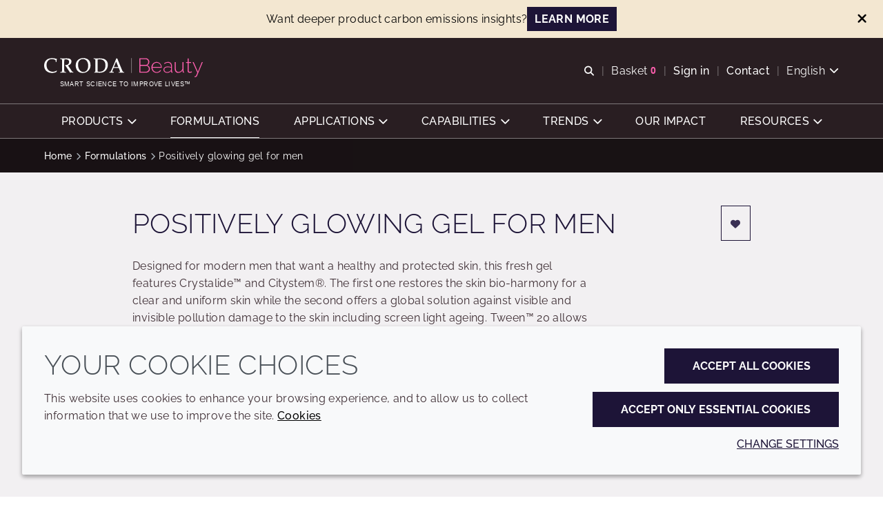

--- FILE ---
content_type: text/html; charset=utf-8
request_url: https://www.crodabeauty.com/en-gb/formulations/formulation/5096-positively-glowing-gel-for-men
body_size: 19255
content:
<!DOCTYPE html>
<html lang="en-GB" data-layout="base">
<head>
    <meta charset="utf-8">
<meta http-equiv="x-ua-compatible" content="ie=edge">
<title>Positively glowing gel for men  | Croda Beauty</title>
<meta name="description" content="">
<link rel="canonical" href="https://www.crodabeauty.com/en-gb/formulations/formulation/5096-positively-glowing-gel-for-men" />
<meta name="viewport" content="width=device-width, initial-scale=1, minimum-scale=1.0, maximum-scale=5.0, user-scalable=yes, shrink-to-fit=no">
<meta name="format-detection" content="telephone=no">
<meta name="robots" content="index, follow">
<link rel="preconnect" href="https://www.googletagmanager.com" crossorigin>
<link rel="preconnect" href="https://www.google-analytics.com" crossorigin>
<link rel="preconnect" href="https://fonts.googleapis.com" crossorigin>
<link rel="preconnect" href="https://fonts.gstatic.com" crossorigin>
<link rel="preload" href="/assets/beauty/com/fonts/raleway-latin.woff2" as="font" type="font/woff2" crossorigin>
<link rel="preload" href="/assets/beauty/com/fonts/beauty.com-icon-font.woff2?v=639038264567530000" as="font" type="font/woff2" crossorigin>
<link rel="preload stylesheet" href="/assets/beauty/com/css/beauty.com.css?v=639038264567530000" as="style" type="text/css">
<script src="/assets/beauty/com/js/beauty.com.mjs?v=639038264567530000" type="module"></script>

<link rel="icon" type="image/png" href="/assets/beauty/com/img/favicon/favicon-96x96.png" sizes="96x96" />
<link rel="icon" type="image/svg+xml" href="/assets/beauty/com/img/favicon/favicon.svg" />
<link rel="shortcut icon" href="/assets/beauty/com/img/favicon/favicon.ico" />
<link rel="apple-touch-icon" sizes="180x180" href="/assets/beauty/com/img/favicon/apple-touch-icon.png" />
<meta name="apple-mobile-web-app-title" content="Positively glowing gel for men  | Croda Beauty" />
<link rel="manifest" href="/assets/beauty/com/img/favicon/site.webmanifest" />

<meta name="msapplication-config" content="/assets/beauty/com/img/favicon/browserconfig.xml">
<meta name="brand-color" content="#ffffff">
<meta name="twitter:card" content="summary">
<meta name="twitter:site" content="@crodapc">
<meta name="twitter:title" content="Positively glowing gel for men  | Croda Beauty" />
<meta name="twitter:description" content="" />
<meta property="og:url" content="https://www.crodabeauty.com/en-gb/formulations/formulation/5096-positively-glowing-gel-for-men" />
<meta property="og:type" content="website" />
<meta property="og:title" content="Positively glowing gel for men  | Croda Beauty">
<meta property="og:description" content="">
<meta property="og:image" content="https://www.crodabeauty.com/en-gb/mediaassets/project/croda/configuration/images/sector/product-finder/personal-care-default-product.jpg?la=en-GB&amp;pud=20250124161901&amp;hash=B85740CCA356CFC988E6BDF072786804">
<meta name="brand" content="Croda" />
<meta name="tags" content="Skin care - Face / neck care" />
<script>
    var CRODA = window.CRODA || {};
    CRODA.loaderLang = 'en';
    CRODA.loaderAriaLabelText = 'loader';
    CRODA.loaderText = 'Submitting...';
</script>
<script type="module">
    dataLayer.push({
        brand: 'Croda',
        tags: 'Skin care - Face / neck care'
    });
</script>

        <!-- Google Tag Manager -->
    <script>
    (function (w, d, s, l, i) {
        w[l] = w[l] || []; w[l].push({
            'gtm.start':
                new Date().getTime(), event: 'gtm.js'
        }); var f = d.getElementsByTagName(s)[0],
            j = d.createElement(s), dl = l != 'dataLayer' ? '&l=' + l : ''; j.async = true; j.src =
            'https://www.googletagmanager.com/gtm.js?id=' + i + dl + ''; f.parentNode.insertBefore(j, f);
    })(window, document, 'script', 'dataLayer', 'GTM-K3GRCPS');</script>
    <!-- End Google Tag Manager -->
    <!-- Site Search GA -->
    <script>
        window['GoogleAnalyticsObject'] = 'ga';
        window['ga'] = window['ga'] || function () {
            (window['ga'].q = window['ga'].q || []).push(arguments);
        };
    </script>
    <!-- End Site Search GA-->

    
    
</head>
<body class="croda-beauty fixed ">
        <!-- Google Tag Manager (noscript) -->
    <noscript>
        <iframe src="https://www.googletagmanager.com/ns.html?id=GTM-K3GRCPS" height="0" width="0" style="display: none; visibility: hidden"></iframe>
    </noscript>
    <!-- End Google Tag Manager (noscript) -->

    <svg xmlns="http://www.w3.org/2000/svg" aria-hidden="true" focusable="false" xmlns:xlink="http://www.w3.org/1999/xlink" width="0" height="0" style="position:absolute">
        <svg width="0" height="0" style="position:absolute" aria-hidden="true" focusable="false" xmlns="http://www.w3.org/2000/svg" xmlns:xlink="http://www.w3.org/1999/xlink"><symbol id="croda-logo" viewBox="0 0 939.5 224.6" style="enable-background:new 0 0 939.5 224.6;" xml:space="preserve" xmlns="http://www.w3.org/2000/svg"><path id="CrodaLogoEBU" d="M196,97.9c0-53.1-42.2-96.3-94.8-97.9v79c9.1,1.5,16,9.4,16,18.9c0,9.5-6.9,17.4-16,18.9v79  C153.8,194.2,196,151,196,97.9 M94.8,0C42.2,1.7,0,44.9,0,97.9c0,53.1,42.2,96.3,94.8,97.9v-79c-9.1-1.5-16-9.4-16-18.9  c0-9.5,6.9-17.4,16-18.9V0z"/><path id="Croda" d="M242.8,99c0,42.2,32.9,63.7,67,63.7c15.8,0,28.8-3.4,40.1-9c1.2-3.4,2.4-6.8,3.8-10.2l-2.1-1.3  c-9.8,6.8-22.6,9.6-32.8,9.6c-37.3,0-55.6-26.7-55.6-59.1c0-24.7,14.4-51.1,46.9-51.1c15.5,0,28.5,5.9,32.6,11.1  c0.5,4.5,1,8.9,1,13.4l0.5,0.6h5.5l0.5-0.6c-0.2-4.5,0.9-17.7,3.3-25.2l-1-1.2c-7.5-2.7-25.9-6.6-40.3-6.6  C269,33.1,242.8,59,242.8,99 M408.1,36.3c-8.3,0-16.6-0.5-25.4-0.9l-0.5,0.6v5.1l0.5,0.6c6.6,0,11.8,0.9,13.3,2.3  c2,1.8,2.4,3.4,2.4,44.9V107c0,41.5-0.5,43.1-2.4,44.9c-1.6,1.4-6.8,2.3-13.3,2.3l-0.5,0.6v5.1l0.5,0.6c8.7-0.3,17-0.9,25.4-0.9  c8.4,0,16.7,0.6,24.7,0.9l0.5-0.6v-5.1l-0.5-0.6c-5.9,0-11.2-0.9-12.7-2.3c-2-1.8-2.4-3.4-2.4-44.9c0-43,0.5-54.1,0.7-60.9  c4-1.3,9.9-2.2,15-2.2c16.5,0,27.6,7.6,27.6,22.7c0,14.3-9.5,26.8-28,26.8c-1.7,0-3.3-0.2-5.2-0.4l-1.7,3.2  c13.7,18.1,29.3,42.8,42.8,64c4.7-0.3,9.1-0.9,13.8-0.9c4.5,0,9.2,0.6,13.2,0.9l0.5-0.6v-5.1l-0.5-0.6c-5.2,0-7.3-1-11.5-7.2  l-33.6-49.7c14.4-3.6,29.7-14.1,29.7-35.1c0-21.8-16.9-26.8-41.9-26.8C428.9,35.5,418.6,36.3,408.1,36.3 M538.4,90.6  c0-29.7,18.4-48.8,42.8-48.8c19,0,45.5,13.3,45.5,59.3c0,29-13.7,53.3-42,53.3C558.5,154.3,538.4,129.4,538.4,90.6 M517.8,97  c0,30.3,14.6,65.8,62,65.8c39.6,0,67.3-30.4,67.3-68c0-42.3-27.9-61.7-63-61.7C546.9,33.1,517.8,56.9,517.8,97 M709.3,150.5  c-0.3-11.7-0.7-24.9-0.7-53.7c0-24.9,0.3-39.5,0.7-51.3c5.2-0.9,10.1-1.4,19.4-1.4c31.1,0,48.8,19,48.8,51.2  c0,37-18.3,56.7-52.3,56.7C718.9,151.9,714.6,151.7,709.3,150.5 M699.1,36.3c-8.4,0-16.6-0.6-25.4-0.9l-0.5,0.6v5.1l0.5,0.6  c6.6,0,11.8,0.9,13.3,2.3c1.9,1.8,2.4,3.4,2.4,44.9c0,58.5-0.7,60.5-1.2,62.1c-0.4,1-1.6,1.9-7.3,4.6l-0.7,0.9v3.4l0.5,0.6  c6.1-0.7,10.8-0.9,14.9-0.9c10.1,0,19.4,0.9,32.8,0.9c49.3,0,69.5-37,69.5-67c0-41.9-26.4-57.9-70.9-57.9  C716.8,35.5,708.2,36.3,699.1,36.3 M870.3,63.1l19.4,47.8h-38.9L870.3,63.1z M872.1,35.5c-12.2,30.4-30,72.9-45.5,106.8  c-4.8,10.8-5.4,11.7-16,12l-0.5,0.6v5.1l0.5,0.5c6.2-0.3,13.2-0.9,20-0.9c6.8,0,13.7,0.6,20,0.9l0.5-0.5v-5.1l-0.5-0.6  c-9.5-0.6-14-0.7-14-5c0-2.3,0.4-5,10.9-29.9h45.9c9.9,25.1,11.6,29.3,11.6,32.1c0,1.8-0.4,2.9-13,2.9l-0.5,0.6v5.1l0.5,0.5  c7.5-0.3,15.5-0.9,23.4-0.9c8,0,16,0.6,23.5,0.9l0.5-0.5v-5.1l-0.5-0.6c-7.8-0.2-9.4-1.3-11.3-4.7c-4.7-8.2-9.9-21.1-48.2-114.1  L872.1,35.5z"/><path id="Strapline" d="M921.4,204.3c-1-0.8-2-1.5-3.2-1.9c-1.2-0.5-2.5-0.7-4-0.7c-1.2,0-2.3,0.1-3.3,0.4  c-1,0.3-1.8,0.7-2.5,1.2c-0.7,0.5-1.3,1.2-1.7,2c-0.4,0.8-0.6,1.7-0.6,2.8c0,0.9,0.2,1.7,0.5,2.3c0.3,0.6,0.8,1.2,1.4,1.6  c0.6,0.4,1.4,0.8,2.2,1.1c0.9,0.3,1.9,0.6,3.1,0.9c1.1,0.3,2.1,0.5,3,0.8c0.9,0.3,1.6,0.6,2.1,0.9c0.6,0.3,1,0.8,1.3,1.2  c0.3,0.5,0.4,1.1,0.4,1.8c0,1.3-0.5,2.3-1.5,2.9c-1,0.6-2.4,1-4.2,1c-1.7,0-3.3-0.3-4.7-0.9c-1.4-0.6-2.5-1.3-3.3-2.2l-1.1,1.8  c2.5,2.2,5.5,3.3,9.1,3.3c1.2,0,2.2-0.1,3.2-0.4c1-0.2,1.9-0.6,2.6-1.1c0.7-0.5,1.3-1.1,1.7-1.9c0.4-0.8,0.6-1.7,0.6-2.7  c0-1-0.2-1.9-0.5-2.6c-0.4-0.7-0.9-1.3-1.6-1.7c-0.7-0.5-1.5-0.9-2.4-1.2c-1-0.3-2-0.6-3.2-0.8c-1.1-0.2-2-0.5-2.8-0.7  c-0.8-0.2-1.5-0.5-2-0.8c-0.5-0.3-0.9-0.7-1.1-1.1c-0.2-0.4-0.4-1-0.4-1.7c0-1.3,0.5-2.3,1.4-3.1c0.9-0.8,2.4-1.1,4.4-1.1  c1.3,0,2.5,0.2,3.6,0.7c1.1,0.4,1.9,1,2.6,1.7L921.4,204.3z M885.4,222.4v-8.6h11.1V212h-11.1v-8.1h12.7v-2h-14.9v22.6h15.2v-2  H885.4z M854.4,201.8l9.4,22.6h1.9l9.4-22.6h-2.4l-8,19.8l-8.1-19.8H854.4z M846.4,201.9h-2.2v22.5h2.2V201.9z M835.9,224.4v-2  h-13.1v-20.6h-2.2v22.6H835.9z M785.7,222.4v-8.6h11.1V212h-11.1v-8.1h12.7v-2h-14.9v22.6h15.2v-2H785.7z M754.7,201.8l9.4,22.6h1.9  l9.4-22.6h-2.4l-8,19.8l-8.1-19.8H754.7z M730.6,209.7c0.4-1.1,0.9-2.1,1.7-3c0.7-0.9,1.6-1.6,2.6-2.1c1-0.5,2.2-0.8,3.5-0.8  c1.2,0,2.4,0.3,3.4,0.8c1,0.5,1.9,1.2,2.6,2.1c0.7,0.9,1.3,1.9,1.7,3c0.4,1.1,0.6,2.3,0.6,3.5c0,1.2-0.2,2.3-0.6,3.4  c-0.4,1.1-0.9,2.1-1.7,3c-0.7,0.9-1.6,1.6-2.6,2.2c-1,0.6-2.2,0.8-3.5,0.8c-1.3,0-2.4-0.3-3.4-0.8c-1-0.5-1.9-1.2-2.6-2.1  c-0.7-0.9-1.3-1.9-1.7-3c-0.4-1.1-0.6-2.3-0.6-3.5C730,212,730.2,210.8,730.6,209.7 M742.6,223.6c1.3-0.6,2.4-1.5,3.4-2.5  c0.9-1,1.7-2.3,2.2-3.6c0.5-1.4,0.8-2.8,0.8-4.3c0-1.4-0.3-2.8-0.8-4.2c-0.5-1.4-1.2-2.6-2.1-3.7c-0.9-1.1-2-2-3.3-2.6  c-1.3-0.7-2.7-1-4.3-1c-1.5,0-2.9,0.3-4.2,0.9c-1.3,0.6-2.4,1.5-3.4,2.5c-1,1.1-1.7,2.3-2.2,3.7c-0.5,1.4-0.8,2.8-0.8,4.3  c0,1.4,0.3,2.9,0.8,4.2c0.5,1.4,1.2,2.6,2.2,3.7c0.9,1.1,2.1,1.9,3.4,2.6c1.3,0.6,2.7,1,4.3,1C739.9,224.6,741.3,224.3,742.6,223.6   M705.8,203.8h7.2c0.6,0,1.2,0.1,1.8,0.4c0.6,0.3,1,0.6,1.5,1.1c0.4,0.5,0.7,1,1,1.6c0.2,0.6,0.4,1.3,0.4,2c0,0.7-0.1,1.3-0.3,1.9  c-0.2,0.6-0.5,1.2-0.9,1.7c-0.4,0.5-0.8,0.9-1.4,1.2c-0.5,0.3-1.1,0.4-1.8,0.4h-7.4V203.8z M705.8,224.4v-8.3h6.7l5.3,8.3h2.5  l-5.6-8.7c0.8-0.1,1.5-0.4,2.1-0.8c0.6-0.4,1.1-0.9,1.6-1.5c0.4-0.6,0.8-1.3,1-2c0.2-0.8,0.4-1.5,0.4-2.4c0-0.9-0.2-1.7-0.5-2.6  c-0.3-0.8-0.8-1.6-1.4-2.3c-0.6-0.7-1.3-1.2-2.1-1.6c-0.8-0.4-1.7-0.6-2.7-0.6h-9.5v22.6H705.8z M681.3,203.8h7  c0.6,0,1.2,0.1,1.8,0.4c0.6,0.3,1,0.6,1.5,1.1c0.4,0.5,0.7,1,1,1.6c0.2,0.6,0.4,1.3,0.4,2c0,0.7-0.1,1.3-0.3,2  c-0.2,0.6-0.5,1.2-0.9,1.7c-0.4,0.5-0.8,0.9-1.4,1.1c-0.5,0.3-1.1,0.4-1.8,0.4h-7.2V203.8z M681.3,224.4v-8.3h7.3  c1,0,1.9-0.2,2.7-0.6c0.8-0.4,1.5-0.9,2.1-1.6c0.6-0.7,1-1.4,1.3-2.3c0.3-0.9,0.5-1.8,0.5-2.7c0-0.9-0.2-1.7-0.5-2.6  c-0.3-0.8-0.8-1.6-1.4-2.3c-0.6-0.7-1.3-1.2-2.1-1.6c-0.8-0.4-1.7-0.6-2.7-0.6h-9.3v22.6H681.3z M668.6,224.4v-22.6h-2.3l-8.8,15.5  l-8.8-15.5h-2.3v22.6h2.2v-18.5l8.3,14.3h1.3l8.2-14.3v18.5H668.6z M635.9,201.9h-2.2v22.5h2.2V201.9z M593.4,209.7  c0.4-1.1,0.9-2.1,1.7-3s1.6-1.6,2.6-2.1c1-0.5,2.2-0.8,3.5-0.8c1.2,0,2.4,0.3,3.4,0.8c1,0.5,1.9,1.2,2.6,2.1c0.7,0.9,1.3,1.9,1.7,3  c0.4,1.1,0.6,2.3,0.6,3.5c0,1.2-0.2,2.3-0.6,3.4c-0.4,1.1-0.9,2.1-1.7,3c-0.7,0.9-1.6,1.6-2.6,2.2c-1,0.6-2.2,0.8-3.5,0.8  c-1.3,0-2.4-0.3-3.4-0.8c-1-0.5-1.9-1.2-2.6-2.1c-0.7-0.9-1.3-1.9-1.7-3c-0.4-1.1-0.6-2.3-0.6-3.5C592.8,212,593,210.8,593.4,209.7   M605.4,223.6c1.3-0.6,2.4-1.5,3.4-2.5c0.9-1,1.7-2.3,2.2-3.6c0.5-1.4,0.8-2.8,0.8-4.3c0-1.4-0.3-2.8-0.8-4.2  c-0.5-1.4-1.2-2.6-2.1-3.7c-0.9-1.1-2-2-3.3-2.6c-1.3-0.7-2.7-1-4.3-1c-1.5,0-2.9,0.3-4.2,0.9c-1.3,0.6-2.4,1.5-3.4,2.5  c-1,1.1-1.7,2.3-2.2,3.7c-0.5,1.4-0.8,2.8-0.8,4.3c0,1.4,0.3,2.9,0.8,4.2c0.5,1.4,1.2,2.6,2.2,3.7c0.9,1.1,2.1,1.9,3.4,2.6  c1.3,0.6,2.7,1,4.3,1C602.7,224.6,604.1,224.3,605.4,223.6 M584.8,201.8h-18.3v2h8v20.6h2.2v-20.6h8V201.8z M534.7,222.4v-8.6h11.1  V212h-11.1v-8.1h12.7v-2h-14.9v22.6h15.2v-2H534.7z M505.1,217.2c0.5,1.4,1.2,2.6,2.2,3.7c0.9,1.1,2,2,3.3,2.7c1.3,0.7,2.7,1,4.3,1  c0.9,0,1.8-0.1,2.7-0.3c0.9-0.2,1.8-0.6,2.6-1c0.8-0.4,1.5-1,2.2-1.6c0.7-0.6,1.2-1.4,1.5-2.2l-1.8-1c-0.4,0.7-0.8,1.4-1.3,1.9  c-0.5,0.5-1.1,1-1.7,1.3c-0.6,0.3-1.3,0.6-1.9,0.8c-0.7,0.2-1.3,0.2-2,0.2c-1.2,0-2.3-0.3-3.4-0.8c-1-0.5-1.9-1.2-2.7-2.1  c-0.8-0.9-1.3-1.9-1.8-3c-0.4-1.1-0.7-2.3-0.7-3.6c0-1.1,0.2-2.3,0.5-3.4c0.4-1.1,0.9-2.1,1.6-3c0.7-0.9,1.6-1.6,2.6-2.2  c1-0.6,2.2-0.8,3.6-0.8c0.6,0,1.2,0.1,1.9,0.2c0.6,0.1,1.3,0.4,1.8,0.7c0.6,0.3,1.1,0.7,1.7,1.2c0.5,0.5,0.9,1.1,1.3,1.9l1.8-1.1  c-0.7-1.5-1.8-2.6-3.2-3.6c-1.4-0.9-3.1-1.4-5.1-1.4c-1.7,0-3.2,0.3-4.5,1c-1.3,0.7-2.5,1.5-3.4,2.6c-0.9,1.1-1.6,2.3-2.1,3.6  c-0.5,1.3-0.7,2.7-0.7,4.1C504.3,214.4,504.6,215.8,505.1,217.2 M493.4,224.4h1.9v-22.5h-2.2v18.8l-14.9-18.8h-1.7v22.6h2.2V206  L493.4,224.4z M454.4,222.4v-8.6h11.1V212h-11.1v-8.1h12.7v-2h-14.9v22.6h15.2v-2H454.4z M441.7,201.9h-2.2v22.5h2.2V201.9z   M412.2,217.2c0.5,1.4,1.2,2.6,2.2,3.7c0.9,1.1,2,2,3.3,2.7c1.3,0.7,2.7,1,4.3,1c0.9,0,1.8-0.1,2.7-0.3c0.9-0.2,1.8-0.6,2.6-1  c0.8-0.4,1.5-1,2.2-1.6c0.7-0.6,1.2-1.4,1.5-2.2l-1.8-1c-0.4,0.7-0.8,1.4-1.3,1.9c-0.5,0.5-1.1,1-1.7,1.3c-0.6,0.3-1.3,0.6-1.9,0.8  c-0.7,0.2-1.3,0.2-2,0.2c-1.2,0-2.3-0.3-3.4-0.8c-1-0.5-1.9-1.2-2.7-2.1c-0.8-0.9-1.3-1.9-1.8-3c-0.4-1.1-0.7-2.3-0.7-3.6  c0-1.1,0.2-2.3,0.5-3.4c0.4-1.1,0.9-2.1,1.6-3c0.7-0.9,1.6-1.6,2.6-2.2c1-0.6,2.2-0.8,3.6-0.8c0.6,0,1.2,0.1,1.9,0.2  c0.6,0.1,1.3,0.4,1.8,0.7c0.6,0.3,1.1,0.7,1.7,1.2c0.5,0.5,0.9,1.1,1.3,1.9l1.8-1.1c-0.7-1.5-1.8-2.6-3.2-3.6  c-1.4-0.9-3.1-1.4-5.1-1.4c-1.7,0-3.2,0.3-4.5,1c-1.3,0.7-2.5,1.5-3.4,2.6c-0.9,1.1-1.6,2.3-2.1,3.6c-0.5,1.3-0.7,2.7-0.7,4.1  C411.4,214.4,411.6,215.8,412.2,217.2 M402.9,204.3c-1-0.8-2-1.5-3.2-1.9c-1.2-0.5-2.5-0.7-4-0.7c-1.2,0-2.3,0.1-3.3,0.4  c-1,0.3-1.8,0.7-2.5,1.2c-0.7,0.5-1.3,1.2-1.7,2c-0.4,0.8-0.6,1.7-0.6,2.8c0,0.9,0.2,1.7,0.5,2.3c0.3,0.6,0.8,1.2,1.4,1.6  c0.6,0.4,1.4,0.8,2.2,1.1c0.9,0.3,1.9,0.6,3.1,0.9c1.1,0.3,2.1,0.5,3,0.8c0.9,0.3,1.6,0.6,2.1,0.9c0.6,0.3,1,0.8,1.3,1.2  c0.3,0.5,0.4,1.1,0.4,1.8c0,1.3-0.5,2.3-1.5,2.9c-1,0.6-2.4,1-4.2,1c-1.7,0-3.3-0.3-4.7-0.9c-1.4-0.6-2.5-1.3-3.3-2.2l-1.1,1.8  c2.5,2.2,5.5,3.3,9.1,3.3c1.2,0,2.2-0.1,3.2-0.4c1-0.2,1.9-0.6,2.6-1.1c0.7-0.5,1.3-1.1,1.7-1.9c0.4-0.8,0.6-1.7,0.6-2.7  c0-1-0.2-1.9-0.5-2.6c-0.4-0.7-0.9-1.3-1.6-1.7c-0.7-0.5-1.5-0.9-2.4-1.2c-1-0.3-2-0.6-3.2-0.8c-1.1-0.2-2-0.5-2.8-0.7  c-0.8-0.2-1.5-0.5-2-0.8c-0.5-0.3-0.9-0.7-1.1-1.1c-0.2-0.4-0.4-1-0.4-1.7c0-1.3,0.5-2.3,1.4-3.1c0.9-0.8,2.4-1.1,4.4-1.1  c1.3,0,2.5,0.2,3.6,0.7c1.1,0.4,1.9,1,2.6,1.7L402.9,204.3z M368.3,201.8H350v2h8v20.6h2.2v-20.6h8V201.8z M329.3,203.8h7.2  c0.6,0,1.2,0.1,1.8,0.4c0.6,0.3,1,0.6,1.5,1.1c0.4,0.5,0.7,1,1,1.6c0.2,0.6,0.4,1.3,0.4,2c0,0.7-0.1,1.3-0.3,1.9  c-0.2,0.6-0.5,1.2-0.9,1.7c-0.4,0.5-0.8,0.9-1.4,1.2c-0.5,0.3-1.1,0.4-1.8,0.4h-7.4V203.8z M329.3,224.4v-8.3h6.7l5.3,8.3h2.5  l-5.6-8.7c0.8-0.1,1.5-0.4,2.1-0.8c0.6-0.4,1.1-0.9,1.6-1.5c0.4-0.6,0.8-1.3,1-2c0.2-0.8,0.4-1.5,0.4-2.4c0-0.9-0.2-1.7-0.5-2.6  s-0.8-1.6-1.4-2.3c-0.6-0.7-1.3-1.2-2.1-1.6c-0.8-0.4-1.7-0.6-2.7-0.6h-9.5v22.6H329.3z M313.2,215.6h-9.2l4.6-11.2L313.2,215.6z   M300.7,224.4l2.9-7.1h10.1l2.9,7.1h2.4l-9.4-22.6h-1.8l-9.4,22.6H300.7z M290.2,224.4v-22.6H288l-8.8,15.5l-8.8-15.5H268v22.6h2.2  v-18.5l8.3,14.3h1.3l8.2-14.3v18.5H290.2z M258.1,204.3c-1-0.8-2-1.5-3.2-1.9c-1.2-0.5-2.5-0.7-4-0.7c-1.2,0-2.3,0.1-3.3,0.4  c-1,0.3-1.8,0.7-2.5,1.2c-0.7,0.5-1.3,1.2-1.7,2c-0.4,0.8-0.6,1.7-0.6,2.8c0,0.9,0.2,1.7,0.5,2.3c0.3,0.6,0.8,1.2,1.4,1.6  c0.6,0.4,1.4,0.8,2.2,1.1c0.9,0.3,1.9,0.6,3.1,0.9c1.1,0.3,2.1,0.5,3,0.8c0.9,0.3,1.6,0.6,2.1,0.9c0.6,0.3,1,0.8,1.3,1.2  c0.3,0.5,0.4,1.1,0.4,1.8c0,1.3-0.5,2.3-1.5,2.9c-1,0.6-2.4,1-4.2,1c-1.7,0-3.3-0.3-4.7-0.9c-1.4-0.6-2.5-1.3-3.3-2.2l-1.1,1.8  c2.5,2.2,5.5,3.3,9.1,3.3c1.2,0,2.2-0.1,3.2-0.4c1-0.2,1.9-0.6,2.6-1.1c0.7-0.5,1.3-1.1,1.7-1.9c0.4-0.8,0.6-1.7,0.6-2.7  c0-1-0.2-1.9-0.5-2.6c-0.4-0.7-0.9-1.3-1.6-1.7c-0.7-0.5-1.5-0.9-2.4-1.2c-1-0.3-2-0.6-3.2-0.8c-1.1-0.2-2-0.5-2.8-0.7  c-0.8-0.2-1.5-0.5-2-0.8c-0.5-0.3-0.9-0.7-1.1-1.1c-0.2-0.4-0.4-1-0.4-1.7c0-1.3,0.5-2.3,1.4-3.1c0.9-0.8,2.4-1.1,4.4-1.1  c1.3,0,2.5,0.2,3.6,0.7c1.1,0.4,1.9,1,2.6,1.7L258.1,204.3z"/><path id="TradeMark" d="M939.5,203.1V196h-1.2l-2.3,4.3l-2.3-4.3h-1.2v7.1h1.1V198l2.1,3.9h0.6l2.1-3.9v5.1H939.5z   M930.9,196h-5.8v1h2.4v6.1h1.1V197h2.4V196z"/></symbol><symbol id="croda-logo-beauty" viewBox="0 0 280 33.6" enable-background="new 0 0 280 33.6" xml:space="preserve" xmlns="http://www.w3.org/2000/svg"><g id="Group_162536"><path id="Path_10134" fill="none" stroke="#FFFFFF" stroke-width="0.5" d="M154.1,0v26.2"/><path id="Path_10130" fill="#FFFFFF" d="M127.4,0.5c-2.5,6.2-6.1,14.7-9.2,21.6c-1,2.2-1.1,2.4-3.2,2.4l-0.1,0.1v1l0.1,0.1   c1.3-0.1,2.7-0.2,4-0.2s2.8,0.1,4,0.2l0.1-0.1v-1l-0.1-0.1c-1.9-0.1-2.8-0.1-2.8-1c0-0.5,0.1-1,2.2-6h9.3c2,5.1,2.4,5.9,2.4,6.5   c0,0.4-0.1,0.6-2.6,0.6l-0.1,0.1v1l0.1,0.1c1.5-0.1,3.1-0.2,4.7-0.2s3.2,0.1,4.8,0.2l0.1-0.1v-1l-0.1-0.1c-1.6,0-1.9-0.3-2.3-0.9   c-0.9-1.7-2-4.3-9.7-23.1L127.4,0.5L127.4,0.5z M127,6.1l3.9,9.7h-7.9L127,6.1L127,6.1z M92.4,0.6c-1.7,0-3.4-0.1-5.1-0.2l-0.1,0.1   v1l0.1,0.1c0.9-0.1,1.9,0.1,2.7,0.5c0.4,0.4,0.5,0.7,0.5,9.1c0,11.8-0.1,12.2-0.2,12.6c-0.1,0.2-0.3,0.4-1.5,0.9L88.6,25v0.7   l0.1,0.1c1-0.1,2-0.2,3-0.2c2,0,3.9,0.2,6.6,0.2c10,0,14.1-7.5,14.1-13.6c0-8.5-5.3-11.7-14.3-11.7C95.9,0.5,94.2,0.7,92.4,0.6    M94.4,23.8c-0.1-2.4-0.1-5-0.1-10.9c0-5,0.1-8,0.1-10.4c1.3-0.2,2.6-0.3,3.9-0.3c6.3,0,9.9,3.8,9.9,10.4c0,7.5-3.7,11.5-10.6,11.5   C96.6,24.1,95.5,24,94.4,23.8 M55.7,12.9c0,6.1,3,13.3,12.5,13.3c7.4,0.1,13.5-5.7,13.6-13.1c0-0.2,0-0.4,0-0.6   C81.8,3.9,76.2,0,69.1,0C61.5,0,55.7,4.8,55.7,12.9 M59.8,11.6c0-6,3.7-9.9,8.7-9.9c3.8,0,9.2,2.7,9.2,12c0,5.9-2.8,10.8-8.5,10.8   C63.9,24.5,59.8,19.5,59.8,11.6 M33.5,0.6c-1.7,0-3.4-0.1-5.1-0.2l-0.1,0.1v1l0.1,0.1c0.9-0.1,1.9,0.1,2.7,0.5   c0.4,0.4,0.5,0.7,0.5,9.1V15c0,8.4-0.1,8.7-0.5,9.1c-0.8,0.4-1.8,0.6-2.7,0.5l-0.1,0.1v1l0.1,0.1c1.8-0.1,3.4-0.2,5.1-0.2   s3.4,0.1,5,0.2l0.1-0.1v-1l-0.1-0.1c-0.9,0.1-1.8-0.1-2.6-0.5c-0.4-0.4-0.5-0.7-0.5-9.1S35.5,4,35.5,2.6c1-0.3,2-0.4,3-0.4   c3.3,0,5.6,1.5,5.6,4.6c0.1,2.9-2.2,5.3-5.1,5.4c-0.2,0-0.4,0-0.6,0c-0.4,0-0.7,0-1.1-0.1l-0.3,0.6c2.8,3.7,5.9,8.7,8.7,12.9   c0.9-0.1,1.8-0.2,2.8-0.2s1.9,0.1,2.7,0.2l0.1-0.1v-1l-0.1-0.1c-1.1,0-1.5-0.2-2.3-1.4L42.1,13c2.9-0.7,6-2.9,6-7.1   s-3.4-5.4-8.5-5.4C37.7,0.5,35.6,0.6,33.5,0.6 M0,13.3c0,8.5,6.7,12.9,13.6,12.9c2.8,0,5.6-0.6,8.1-1.8c0.3-0.7,0.5-1.4,0.8-2.1   L22,22.1c-2,1.3-4.3,2-6.6,2c-7.6,0-11.2-5.4-11.2-12c0-5,2.9-10.3,9.5-10.3c3.1,0,5.8,1.2,6.6,2.2c0.1,0.9,0.2,1.8,0.2,2.7   l0.1,0.1h1.1l0.1-0.1c0-1.7,0.2-3.4,0.7-5.1l-0.2-0.2c-2.6-0.8-5.4-1.3-8.2-1.3C5.3,0,0,5.2,0,13.3"/><path id="Path_10131" fill="#FC5FAD" d="M265.5,33.6c0.1,0,0.2,0,0.3,0h0.3c0.8,0,1.7-0.2,2.4-0.6c0.6-0.4,1-0.9,1.3-1.6L280,7.1   h-1.8L271.3,24l-7.4-16.8h-1.9l8.3,18.6l-1.4,3.2c-0.3,0.8-0.6,1.4-0.8,1.8c-0.1,0.3-0.3,0.6-0.5,0.8c-0.1,0.1-0.2,0.2-0.4,0.3   c-0.2,0.1-0.4,0.2-0.6,0.2c-0.2,0-0.4,0-0.7,0c-0.2,0-0.4,0-0.5,0L265.5,33.6L265.5,33.6z M260.2,23.4c-0.1,0.1-0.4,0.2-1,0.5   c-0.6,0.3-1.3,0.4-1.9,0.4c-0.6,0-1.1-0.2-1.6-0.5c-0.5-0.4-0.8-0.9-0.7-1.6V8.6h4.3V7.1H255V0.8h-1.8v6.4h-2.6v1.5h2.6v14   c0,0.5,0.1,1,0.3,1.4c0.2,0.4,0.5,0.8,0.8,1c0.3,0.3,0.7,0.5,1.2,0.6c0.5,0.1,0.9,0.2,1.4,0.2c0.5,0,0.9,0,1.4-0.1   c0.4-0.1,0.8-0.2,1.2-0.3c0.3-0.1,0.6-0.2,0.9-0.4c0.2-0.1,0.4-0.2,0.5-0.3L260.2,23.4L260.2,23.4z M241.1,24.8   c1.4-0.8,2.6-2,3.3-3.5v2.8c0,0.5,0.2,0.9,0.6,1.2c0.4,0.3,0.8,0.5,1.3,0.4h0.2c0.1,0,0.2,0,0.3,0v-1.6c-0.5,0-0.8-0.3-0.8-0.9V7.1   h-1.8v11.7c-0.3,0.8-0.7,1.6-1.2,2.3c-0.5,0.7-1,1.3-1.7,1.8c-0.6,0.5-1.3,0.9-2.1,1.1c-0.7,0.3-1.5,0.4-2.3,0.4   c-3.1,0-4.7-2.3-4.7-6.9V7.1h-1.8v10.7c0,5.5,2,8.2,5.9,8.2C238.1,26.1,239.7,25.6,241.1,24.8 M215,24.3c-0.6-0.2-1.1-0.5-1.5-0.9   c-0.4-0.4-0.8-0.9-1-1.4c-0.2-0.6-0.4-1.1-0.4-1.8c0-0.6,0.1-1.2,0.4-1.7c0.3-0.5,0.7-1,1.3-1.3c0.6-0.4,1.3-0.7,2-0.8   c0.8-0.2,1.7-0.3,2.5-0.3c1,0,1.9,0.1,2.9,0.2c0.9,0.2,1.8,0.4,2.7,0.8v3.3c0,0.5-0.2,1-0.6,1.4c-0.7,0.9-1.6,1.6-2.7,2.1   c-1.2,0.5-2.5,0.8-3.8,0.8C216.2,24.6,215.6,24.5,215,24.3 M220.8,25.2c1.3-0.6,2.4-1.4,3.3-2.6v1.5c0,0.4,0.2,0.8,0.5,1.2   c0.3,0.3,0.7,0.5,1.1,0.5c0.1,0,0.2,0,0.3,0c0.1,0,0.3,0,0.4-0.1v-1.6c-0.5,0-0.8-0.3-0.8-0.9v-9.1c0.1-2-0.6-3.9-1.9-5.4   c-1.4-1.3-3.3-2.1-5.3-1.9c-2.5,0.1-4.8,0.9-6.8,2.4l0.7,1.2c1-0.7,2-1.2,3.1-1.6c0.9-0.4,1.9-0.6,2.9-0.6c1.5-0.1,3,0.5,4.1,1.6   c1,1.1,1.6,2.7,1.5,4.2v1.8c-0.9-0.3-1.8-0.6-2.7-0.7c-1-0.2-2-0.3-3-0.3c-1.1,0-2.1,0.1-3.1,0.4c-0.9,0.2-1.7,0.6-2.4,1.1   c-0.6,0.5-1.2,1-1.6,1.7c-0.4,0.7-0.6,1.4-0.6,2.2c0,0.8,0.2,1.6,0.5,2.3c0.3,0.7,0.7,1.3,1.3,1.8c1.2,1.1,2.7,1.7,4.3,1.7   C218,26.1,219.5,25.8,220.8,25.2 M191.3,15.7c0.1-1,0.3-2,0.7-3c0.4-0.9,0.9-1.7,1.6-2.4c0.7-0.7,1.4-1.2,2.3-1.5   c1.8-0.7,3.7-0.7,5.5,0c0.8,0.4,1.6,0.9,2.3,1.5c0.7,0.7,1.2,1.5,1.6,2.3c0.4,0.9,0.7,2,0.7,3L191.3,15.7L191.3,15.7z M201.1,25.7   c0.8-0.2,1.5-0.5,2.2-0.9c0.7-0.4,1.3-0.9,1.8-1.4c0.5-0.5,0.9-1.2,1.2-1.8l-1.6-0.4c-0.2,0.5-0.6,1-1,1.4   c-0.4,0.4-0.9,0.8-1.4,1.1c-0.5,0.3-1.1,0.6-1.7,0.7c-0.6,0.2-1.3,0.3-1.9,0.3c-0.9,0-1.9-0.2-2.8-0.6c-0.8-0.4-1.6-0.9-2.3-1.6   c-0.7-0.7-1.2-1.5-1.6-2.4c-0.4-0.9-0.7-1.9-0.8-3h16.3c0-0.1,0-0.2,0-0.3v-0.4c0-1.3-0.2-2.5-0.7-3.7c-0.4-1.1-1.1-2.2-1.9-3   c-0.8-0.9-1.8-1.6-2.9-2.1c-1.1-0.5-2.4-0.8-3.6-0.8c-1.2,0-2.5,0.2-3.6,0.8c-1.1,0.5-2.1,1.2-2.9,2.1c-1.7,1.8-2.6,4.2-2.6,6.7   c0,1.3,0.2,2.6,0.7,3.7c0.4,1.1,1.1,2.2,1.9,3.1c0.8,0.9,1.8,1.6,2.9,2.1c1.1,0.5,2.4,0.8,3.6,0.8C199.5,26.1,200.3,26,201.1,25.7    M179.3,2c0.6,0,1.3,0.1,1.8,0.4c0.5,0.3,1,0.6,1.4,1.1c0.4,0.5,0.7,1,0.9,1.6c0.2,0.6,0.3,1.3,0.3,1.9c0,1.3-0.5,2.5-1.3,3.5   c-0.4,0.5-0.9,0.8-1.5,1.1c-0.6,0.3-1.2,0.4-1.9,0.4h-9.3V2H179.3z M184.4,20.8c-0.3,0.6-0.6,1.2-1.1,1.7c-0.4,0.5-1,0.9-1.6,1.2   c-0.6,0.3-1.3,0.4-2,0.4h-10V13.7h10.3c0.7,0,1.3,0.1,1.9,0.4c0.6,0.3,1.1,0.7,1.5,1.2c0.9,1,1.4,2.3,1.4,3.6   C184.8,19.6,184.7,20.2,184.4,20.8 M185.4,15.1c-0.8-1.2-2.1-2-3.5-2.4c1.1-0.5,2.1-1.3,2.7-2.4c0.6-1.1,1-2.3,1-3.5   c0-0.8-0.1-1.6-0.4-2.3c-0.3-0.8-0.7-1.5-1.2-2.1c-0.5-0.6-1.1-1.1-1.8-1.5c-0.7-0.4-1.6-0.6-2.4-0.6H168v25.4h11.9   c0.9,0,1.8-0.2,2.6-0.5c0.8-0.3,1.6-0.8,2.2-1.4c0.6-0.6,1.1-1.3,1.5-2.1c0.4-0.8,0.5-1.7,0.5-2.6   C186.7,17.7,186.2,16.3,185.4,15.1"/></g></symbol></svg>
    </svg>
    
    <div class="js-wrapper">
            <div class="c-notification  is-hidden js-module" data-module="['notification']">
        <ul class="c-notification__list">
                <li class="c-notification__item" data-id="bx50xVqvLUafWQTxxvLAAw">
                    <span class="c-notification__text">Want deeper product carbon emissions insights? </span>
<a class="btn btn-secondary c-notification__link" href="/en-gb/capabilities/product-carbon-footprints">LEARN MORE</a>                </li>
                <li class="c-notification__item" data-id="cBWFlDI_IEaTffsLF14bXg">
                    <span class="c-notification__text">Have you ever seen a more beautiful balance?</span>
<a class="btn btn-secondary c-notification__link" href="/en-gb/stay-connected/natrafusion-sl-ha">Discover more</a>                </li>
                <li class="c-notification__item" data-id="uv8V2Pa-e0CA02nXQg5QsA">
                    <span class="c-notification__text">What do the next 25 years hold for the beauty industry?</span>
<a class="btn btn-secondary c-notification__link" href="/en-gb/trends/trends-shaping-the-next-25-years-of-beauty-ingredients">Discover more</a>                </li>
                <li class="c-notification__item" data-id="l_YzCV8yfk6B8pI4EkT0RA">
                    <span class="c-notification__text">Introducing Zenakine™  the first cosmetic active ingredient proven to enhance overall well-being </span>
<a class="btn btn-secondary c-notification__link" href="/en-gb/stay-connected/zenakine">Discover more</a>                </li>
        </ul>
        <span class="c-notification__close"><i class="ci ci-plus ci-rotate-45 ci-lg"></i></span>
    </div>

    <header class="c-header  js-header js-module " data-module="['header']">
        <nav aria-label="Skip links to menu and main content">
    <ul class="c-accessmenu">
        <li><a href="#main" accesskey="s">Skip to content</a></li>
        <li><a href="#navigation">Skip to menu</a></li>
    </ul>
</nav>

        <div class="c-header__inner">
            <div class="c-header__inner-side">


                        <div class="c-header__logo">
                            <a class="c-header__logo-link" href="/en-gb" aria-label="Personal Care Innovation">
                                    <svg class="c-header__logo-image" aria-hidden="true" focusable="false">
                                        <use xmlns:xlink="http://www.w3.org/1999/xlink" xlink:href="#croda-logo-beauty" />
                                    </svg>
                            </a>
                        </div>


                    <div class="c-header__tagline js-header__tagline is-active">
                        <span>Smart science to improve lives™</span>
                    </div>
            </div>

            <div class="c-header__inner-side">

                
    <ul class="c-header-nav">
        <li class="c-header-nav__item">
<button class="c-header-nav__item-button js-searchbar-toggle" aria-controls="searchbar"
        aria-expanded="false" type="button">
    <span class="c-header-nav__item-icon">
        <i class="ci ci-magnifying-glass"></i>
    </span>
    <span class="visually-hidden">Open search</span>
</button>
<div class="c-searchbar js-searchbar js-module" id="searcbar" data-module="['searchbar']">
    <div class="c-searchbar__icon-container">
        <span class="c-searchbar__icon">
            <i class="ci ci-magnifying-glass"></i>
        </span>
    </div>
    <form action="/en-gb/search-results" class="c-searchbar__form js-module" data-module="['submit-loader']" novalidate>
        <label class="c-searchbar__label visually-hidden" for="desktop-site-search">Enter a search term</label>
        <div class="c-searchbar__wrapper">
            <input class="c-searchbar__input js-searchbar-input" id="desktop-site-search" name="searchTerm"
                   type="search" placeholder="What are you looking for?" required>
        </div>
    </form>
    <button class="c-searchbar__close js-searchbar-toggle" aria-controls="searchbar" aria-expanded="true" type="button">
        <i class="ci ci-plus ci-rotate-45 ci-lg"></i>
        <span class="visually-hidden">Close search</span>
    </button>
</div>
        </li>

            <li class="c-header-nav__item">
                <button class="c-header-nav__item-button js-mini-basket-trigger" type="button" aria-controls="mini-basket"
                        aria-expanded="false">
                    <span class="c-header-nav__item-text">Basket</span>
                    <span class="c-header-nav__item-link-superscript js-mini-basket-qty" data-mini-basket-qty="0">0</span>
                    <span class="visually-hidden">View basket</span>
                </button>
                    <script>
                        var CRODA = window.CRODA || {};
                        CRODA.miniBasketTitle = "Items you have in your basket";
                        CRODA.miniBasketEmptyMessage = "Your basket is empty";
                        CRODA.miniBasketRemoveButton = "Remove";
                    </script>
                    <div class="c-mini-basket js-mini-basket js-module" data-module="['mini-basket']" id="mini-basket">
                        <div class="c-mini-basket__header">
                            <span class="c-mini-basket__header_title js-mini-basket-title"></span>
                        </div>

                        <ul class="c-mini-basket__list js-mini-basket-list"></ul>

                        <div class="c-mini-basket__actions js-mini-basket-actions is-hidden">
                            <a class="btn btn-secondary js-view-cart-action"
                               href="/en-gb/basket-page">
                                View basket
                            </a>

                            <a class="btn btn-primary js-checkout-action"
                               href="/en-gb/checkout">
                                Checkout
                            </a>
                        </div>
                    </div>
            </li>
    </ul>
    <ul class="c-header-nav c-header-nav__mobile">
                <li class="c-header-nav__item">
                    <a class="c-header-nav__item-link js-header-login-btn" href="/en-gb/login?returnUrl=%2fen-gb%2fformulations%2fformulation%2f5096-positively-glowing-gel-for-men">
                        <span>Sign in</span>
                    </a>
                </li>

            <li class="c-header-nav__item">
                <a class="c-header-nav__item-link" href="/en-gb/contact-us">
                    <span>Contact</span>
                </a>
            </li>

            <li class="c-header-nav__item">
                    <button class="c-header-nav__item-button js-language-trigger" type="button" aria-owns="language-menu" aria-expanded="false" aria-label="Current language is English. Choose your preferred language.">
                        <span class="c-header-nav__item-lang js-language-text">English</span>
                        <i class="ci ci-chevron-down ci-sm"></i>
                    </button>

                <div class="c-language-select js-language-select js-module" data-module="['language-select']">
                    <ul class="c-language-select__list" role="menu">
                                <li class="c-language-select__list-item" lang="zh" role="menuitem">
            <a href="https://www.crodabeauty.cn" target="_blank" class="c-language-select__list-item-link" title="中文">
                <bdi>中文</bdi>
            </a>
        </li>
        <li class="c-language-select__list-item" lang="ja" role="menuitem">
            <a href="https://www.crodabeauty.com/ja-jp/formulations" class="c-language-select__list-item-link" title="日本語">
                <bdi>日本語</bdi>
            </a>
        </li>

                    </ul>
                </div>
            </li>

    </ul>


                <div class="c-header__nav-mobile">
                        <a class="c-header-nav__item-link" href="/en-gb/search-results">
                            <span class="c-header-nav__item-icon">
                                <i class="ci ci-magnifying-glass"></i>
                            </span>
                            <span class="visually-hidden">Open search</span>
                        </a>

                        <a class="c-header-nav__item-link" href="/en-gb/basket-page">
                            <span class="c-header-nav__item-text">Basket</span>
                            <span class="c-header-nav__item-link-superscript js-mobile-basket-qty" data-mini-basket-qty="0">0</span>
                            <span class="visually-hidden">View basket</span>
                        </a>

                    <button class="c-header__nav-open js-header__nav-open" aria-controls="navigation" aria-expanded="false"
                            type="button">
                        <span class="c-header__nav-open-icon">
                            <i class="ci ci-burger ci-lg"></i>
                        </span>
                        <span class="visually-hidden">Open navigation</span>
                    </button>

                    <button class="c-header__nav-close js-mobile-header__nav-close" type="button" aria-controls="navigation"
                            aria-expanded="false">
                        <span class="c-header__nav-close-icon">
                            <i class="ci ci-plus ci-rotate-45 ci-lg"></i>
                        </span>
                        <span class="visually-hidden">Close navigation</span>
                    </button>
                </div>
            </div>
        </div>



<div class="c-header-navigation js-primary-navigation js-module" data-module="['header-navigation']" id="navigation">
        <div class="c-language-select-mobile js-module" id="language-menu-mobile" data-module="['language-select']">
            <div class="c-language-select-mobile__panel js-language-select-mobile" aria-hidden="true">
                <div class="c-language-select-mobile__inner c-language-select-mobile__inner--v-margin">
                    <ul class="c-language-select-mobile__list" role="menu">
                        <li class="c-language-select-mobile__list-item c-language-select-mobile__list-item--back is-current js-language-select-mobile-back" lang="en" role="menuitem">
                            <span class="c-language-select-mobile__list-item-link-label">English</span>
                            <button type="button" aria-expanded="false" class="c-language-select-mobile__list-item-link c-language-select-mobile__list-item-link--back" tabindex="-1">
                                <span class="c-language-select-mobile__list-item-link-icon c-language-select-mobile__list-item-link-icon--back">
                                    <i class="ci ci-chevron-right"></i>
                                </span>
                                <span class="c-language-select-mobile__list-item-link-label c-language-select-mobile__list-item-link-label--back">Back</span>
                            </button>
                        </li>
                                <li class="c-language-select-mobile__list-item" lang="zh" role="menuitem">
            <a href="https://www.crodabeauty.cn" target="_blank" tabindex="-1" class="c-language-select-mobile__list-item-link c-language-select-mobile__list-item-link--language js-meganav-link-secondary" title="中文">
                <span class="c-language-select-mobile__list-item-link-label"><bdi>中文</bdi></span>
            </a>
        </li>
        <li class="c-language-select-mobile__list-item" lang="ja" role="menuitem">
            <a href="https://www.crodabeauty.com/ja-jp/formulations" tabindex="-1" class="c-language-select-mobile__list-item-link c-language-select-mobile__list-item-link--language js-meganav-link-secondary" title="日本語">
                <span class="c-language-select-mobile__list-item-link-label"><bdi>日本語</bdi></span>
            </a>
        </li>

                    </ul>
                </div>
            </div>
        </div>
    <div class="c-header-navigation__inner">
<nav class="c-header-navigation__nav">
    <ul class="c-header-navigation__list">
                <li class="c-header-navigation__list-item has-children ">
                    <a href="/en-gb/products" role="button" aria-controls="meganav-panel-d555c0c6-5120-46ce-bfd3-8985a8c41959"
                       aria-expanded="false"
                       class="c-header-navigation__list-item-link js-back-target js-primary-navigation-toggle-secondary">
                        <span class="c-header-navigation__list-item-link-label">Products</span>
                        <span class="c-header-navigation__list-item-link-icon">
                            <i class="ci ci-chevron-right"></i>
                        </span>
                    </a>
                    <div class="c-header-navigation__meganav js-meganav">
                        <div class="c-header-navigation__meganav-panel" id="meganav-panel-d555c0c6-5120-46ce-bfd3-8985a8c41959" aria-hidden="true">
                            <div class="c-header-navigation__meganav-inner c-header-navigation__meganav-inner--v-margin">
                                <ul class="c-header-navigation__meganav-list">
                                    <li class="c-header-navigation__meganav-list-item c-header-navigation__meganav-list-item--back is-current">
                                        <button type="button" aria-controls="meganav-panel-d555c0c6-5120-46ce-bfd3-8985a8c41959" aria-expanded="false"
                                                class="c-header-navigation__meganav-list-item-link c-header-navigation__meganav-list-item-link--back js-meganav__list-item-back"
                                                tabindex="-1">
                                            <span class="c-header-navigation__meganav-list-item-link-icon c-header-navigation__meganav-list-item-link-icon--back">
                                                <i class="ci ci-chevron-right"></i>
                                            </span>
                                            <span class="c-header-navigation__meganav-list-item-link-label c-header-navigation__meganav-list-item-link-label--back">Menu</span>
                                        </button>
                                    </li>
                                    <li class="c-header-navigation__meganav-list-item c-header-navigation__meganav-list-item--first">
                                        <a href="/en-gb/products" tabindex="-1" class="c-header-navigation__meganav-list-item-link c-header-navigation__meganav-list-item-link--first">
                                            <span class="c-header-navigation__meganav-list-item-link-label">Products</span>
                                        </a>
                                    </li>

                                            <li class="c-header-navigation__meganav-list-item">
                                                <a href="/en-gb/products/matrixyl" tabindex="-1"
                                                   class="c-header-navigation__meganav-list-item-link">
                                                    <span class="c-header-navigation__meganav-list-item-link-label">The Matrixyl Range</span>
                                                </a>
                                            </li>
                                </ul>
                            </div>
                        </div>
                    </div>
                </li>
                <li class="c-header-navigation__list-item is-current">
                    <a href="/en-gb/formulations" role="button" aria-controls="meganav-panel-66e0c6bc-b252-481a-972e-8ff85ddae5c0"
                       aria-expanded="false"
                       class="c-header-navigation__list-item-link">
                        <span class="c-header-navigation__list-item-link-label">Formulations</span>
                    </a>
                </li>
                <li class="c-header-navigation__list-item has-children ">
                    <a href="/en-gb/applications" role="button" aria-controls="meganav-panel-cd017c4b-e64d-465e-b5a8-a6f4b88cd3c2"
                       aria-expanded="false"
                       class="c-header-navigation__list-item-link js-back-target js-primary-navigation-toggle-secondary">
                        <span class="c-header-navigation__list-item-link-label">Applications</span>
                        <span class="c-header-navigation__list-item-link-icon">
                            <i class="ci ci-chevron-right"></i>
                        </span>
                    </a>
                    <div class="c-header-navigation__meganav js-meganav">
                        <div class="c-header-navigation__meganav-panel" id="meganav-panel-cd017c4b-e64d-465e-b5a8-a6f4b88cd3c2" aria-hidden="true">
                            <div class="c-header-navigation__meganav-inner c-header-navigation__meganav-inner--v-margin">
                                <ul class="c-header-navigation__meganav-list">
                                    <li class="c-header-navigation__meganav-list-item c-header-navigation__meganav-list-item--back is-current">
                                        <button type="button" aria-controls="meganav-panel-cd017c4b-e64d-465e-b5a8-a6f4b88cd3c2" aria-expanded="false"
                                                class="c-header-navigation__meganav-list-item-link c-header-navigation__meganav-list-item-link--back js-meganav__list-item-back"
                                                tabindex="-1">
                                            <span class="c-header-navigation__meganav-list-item-link-icon c-header-navigation__meganav-list-item-link-icon--back">
                                                <i class="ci ci-chevron-right"></i>
                                            </span>
                                            <span class="c-header-navigation__meganav-list-item-link-label c-header-navigation__meganav-list-item-link-label--back">Menu</span>
                                        </button>
                                    </li>
                                    <li class="c-header-navigation__meganav-list-item c-header-navigation__meganav-list-item--first">
                                        <a href="/en-gb/applications" tabindex="-1" class="c-header-navigation__meganav-list-item-link c-header-navigation__meganav-list-item-link--first">
                                            <span class="c-header-navigation__meganav-list-item-link-label">Applications</span>
                                        </a>
                                    </li>

                                            <li class="c-header-navigation__meganav-list-item">
                                                <a href="/en-gb/applications/colour-cosmetics" tabindex="-1"
                                                   class="c-header-navigation__meganav-list-item-link">
                                                    <span class="c-header-navigation__meganav-list-item-link-label">Colour cosmetics</span>
                                                </a>
                                            </li>
                                            <li class="c-header-navigation__meganav-list-item">
                                                <a href="/en-gb/applications/hair-care" tabindex="-1"
                                                   class="c-header-navigation__meganav-list-item-link">
                                                    <span class="c-header-navigation__meganav-list-item-link-label">Hair care</span>
                                                </a>
                                            </li>
                                            <li class="c-header-navigation__meganav-list-item">
                                                <a href="/en-gb/applications/skin-care" tabindex="-1"
                                                   class="c-header-navigation__meganav-list-item-link">
                                                    <span class="c-header-navigation__meganav-list-item-link-label">Skin care</span>
                                                </a>
                                            </li>
                                            <li class="c-header-navigation__meganav-list-item has-children">
                                                <a href="/en-gb/applications/sun-care" role="button" tabindex="-1"
                                                   aria-controls="meganav-panel-tertiary-b219d679-36b5-46db-b7c8-c2131a976df8" aria-expanded="false"
                                                   class="c-header-navigation__meganav-list-item-link js-back-target js-meganav-toggle-tertiary">
                                                    <span class="c-header-navigation__meganav-list-item-link-label">Sun care</span>
                                                    <span class="c-header-navigation__meganav-list-item-link-icon">
                                                        <i class="ci ci-chevron-right"></i>
                                                    </span>
                                                </a>
                                                <div class="c-header-navigation__meganav-panel-mobile-only js-meganav-panel-tertiary"
                                                     id="meganav-panel-tertiary-b219d679-36b5-46db-b7c8-c2131a976df8" aria-hidden="true">
                                                    <ul class="c-header-navigation__meganav-list c-header-navigation__meganav-list--tertiary">
                                                        <li class="c-header-navigation__meganav-list-item c-header-navigation__meganav-list-item--back is-current">
                                                            <button type="button" aria-controls="meganav-panel-tertiary-b219d679-36b5-46db-b7c8-c2131a976df8" aria-expanded="false"
                                                                    class="c-header-navigation__meganav-list-item-link c-header-navigation__meganav-list-item-link--back js-meganav__list-item-back"
                                                                    tabindex="-1">
                                                                <span class="c-header-navigation__meganav-list-item-link-icon c-header-navigation__meganav-list-item-link-icon--back">
                                                                    <i class="ci ci-chevron-right"></i>
                                                                </span>
                                                                <span class="c-header-navigation__meganav-list-item-link-label c-header-navigation__meganav-list-item-link-label--back">Menu</span>
                                                            </button>
                                                        </li>
                                                        <li class="c-header-navigation__meganav-list-item c-header-navigation__meganav-list-item--first">
                                                            <a href="/en-gb/applications/sun-care" tabindex="-1" class="c-header-navigation__meganav-list-item-link c-header-navigation__meganav-list-item-link--first">
                                                                <span class="c-header-navigation__meganav-list-item-link-label">Sun care</span>
                                                            </a>
                                                        </li>
                                                            <li class="c-header-navigation__meganav-list-item">
                                                                <a href="/en-gb/applications/sun-care/solaveil-product-search" tabindex="-1"
                                                                   class="c-header-navigation__meganav-list-item-link c-header-navigation__meganav-list-item-link--tertiary js-meganav-link-tertiary">
                                                                    <span class="c-header-navigation__meganav-list-item-link-label">Solaveil product finder</span>
                                                                </a>
                                                            </li>
                                                    </ul>
                                                </div>
                                            </li>
                                </ul>
                            </div>
                        </div>
                    </div>
                </li>
                <li class="c-header-navigation__list-item has-children ">
                    <a href="/en-gb/capabilities" role="button" aria-controls="meganav-panel-3e2c7014-518d-439e-8ea9-a0248e39794f"
                       aria-expanded="false"
                       class="c-header-navigation__list-item-link js-back-target js-primary-navigation-toggle-secondary">
                        <span class="c-header-navigation__list-item-link-label">Capabilities</span>
                        <span class="c-header-navigation__list-item-link-icon">
                            <i class="ci ci-chevron-right"></i>
                        </span>
                    </a>
                    <div class="c-header-navigation__meganav js-meganav">
                        <div class="c-header-navigation__meganav-panel" id="meganav-panel-3e2c7014-518d-439e-8ea9-a0248e39794f" aria-hidden="true">
                            <div class="c-header-navigation__meganav-inner c-header-navigation__meganav-inner--v-margin">
                                <ul class="c-header-navigation__meganav-list">
                                    <li class="c-header-navigation__meganav-list-item c-header-navigation__meganav-list-item--back is-current">
                                        <button type="button" aria-controls="meganav-panel-3e2c7014-518d-439e-8ea9-a0248e39794f" aria-expanded="false"
                                                class="c-header-navigation__meganav-list-item-link c-header-navigation__meganav-list-item-link--back js-meganav__list-item-back"
                                                tabindex="-1">
                                            <span class="c-header-navigation__meganav-list-item-link-icon c-header-navigation__meganav-list-item-link-icon--back">
                                                <i class="ci ci-chevron-right"></i>
                                            </span>
                                            <span class="c-header-navigation__meganav-list-item-link-label c-header-navigation__meganav-list-item-link-label--back">Menu</span>
                                        </button>
                                    </li>
                                    <li class="c-header-navigation__meganav-list-item c-header-navigation__meganav-list-item--first">
                                        <a href="/en-gb/capabilities" tabindex="-1" class="c-header-navigation__meganav-list-item-link c-header-navigation__meganav-list-item-link--first">
                                            <span class="c-header-navigation__meganav-list-item-link-label">Capabilities</span>
                                        </a>
                                    </li>

                                            <li class="c-header-navigation__meganav-list-item">
                                                <a href="/en-gb/capabilities/actives" tabindex="-1"
                                                   class="c-header-navigation__meganav-list-item-link">
                                                    <span class="c-header-navigation__meganav-list-item-link-label">Actives</span>
                                                </a>
                                            </li>
                                            <li class="c-header-navigation__meganav-list-item">
                                                <a href="/en-gb/capabilities/biotechnology" tabindex="-1"
                                                   class="c-header-navigation__meganav-list-item-link">
                                                    <span class="c-header-navigation__meganav-list-item-link-label">Biotechnology</span>
                                                </a>
                                            </li>
                                            <li class="c-header-navigation__meganav-list-item">
                                                <a href="/en-gb/capabilities/peptides" tabindex="-1"
                                                   class="c-header-navigation__meganav-list-item-link">
                                                    <span class="c-header-navigation__meganav-list-item-link-label">Peptides</span>
                                                </a>
                                            </li>
                                            <li class="c-header-navigation__meganav-list-item">
                                                <a href="/en-gb/capabilities/botanicals" tabindex="-1"
                                                   class="c-header-navigation__meganav-list-item-link">
                                                    <span class="c-header-navigation__meganav-list-item-link-label">Botanicals </span>
                                                </a>
                                            </li>
                                            <li class="c-header-navigation__meganav-list-item">
                                                <a href="/en-gb/capabilities/encapsulation" tabindex="-1"
                                                   class="c-header-navigation__meganav-list-item-link">
                                                    <span class="c-header-navigation__meganav-list-item-link-label">Encapsulation</span>
                                                </a>
                                            </li>
                                            <li class="c-header-navigation__meganav-list-item">
                                                <a href="/en-gb/capabilities/fragrances" tabindex="-1"
                                                   class="c-header-navigation__meganav-list-item-link">
                                                    <span class="c-header-navigation__meganav-list-item-link-label">Fragrances</span>
                                                </a>
                                            </li>
                                            <li class="c-header-navigation__meganav-list-item">
                                                <a href="/en-gb/capabilities/functional-ingredients" tabindex="-1"
                                                   class="c-header-navigation__meganav-list-item-link">
                                                    <span class="c-header-navigation__meganav-list-item-link-label">Functional ingredients</span>
                                                </a>
                                            </li>
                                            <li class="c-header-navigation__meganav-list-item">
                                                <a href="/en-gb/capabilities/product-carbon-footprints" tabindex="-1"
                                                   class="c-header-navigation__meganav-list-item-link">
                                                    <span class="c-header-navigation__meganav-list-item-link-label">Product carbon footprints</span>
                                                </a>
                                            </li>
                                            <li class="c-header-navigation__meganav-list-item">
                                                <a href="/en-gb/capabilities/indie-beauty" tabindex="-1"
                                                   class="c-header-navigation__meganav-list-item-link">
                                                    <span class="c-header-navigation__meganav-list-item-link-label">Indie beauty</span>
                                                </a>
                                            </li>
                                </ul>
                            </div>
                        </div>
                    </div>
                </li>
                <li class="c-header-navigation__list-item has-children ">
                    <a href="/en-gb/trends" role="button" aria-controls="meganav-panel-31780c77-6ce2-424b-a8ac-1d67c24def2c"
                       aria-expanded="false"
                       class="c-header-navigation__list-item-link js-back-target js-primary-navigation-toggle-secondary">
                        <span class="c-header-navigation__list-item-link-label">Trends</span>
                        <span class="c-header-navigation__list-item-link-icon">
                            <i class="ci ci-chevron-right"></i>
                        </span>
                    </a>
                    <div class="c-header-navigation__meganav js-meganav">
                        <div class="c-header-navigation__meganav-panel" id="meganav-panel-31780c77-6ce2-424b-a8ac-1d67c24def2c" aria-hidden="true">
                            <div class="c-header-navigation__meganav-inner c-header-navigation__meganav-inner--v-margin">
                                <ul class="c-header-navigation__meganav-list">
                                    <li class="c-header-navigation__meganav-list-item c-header-navigation__meganav-list-item--back is-current">
                                        <button type="button" aria-controls="meganav-panel-31780c77-6ce2-424b-a8ac-1d67c24def2c" aria-expanded="false"
                                                class="c-header-navigation__meganav-list-item-link c-header-navigation__meganav-list-item-link--back js-meganav__list-item-back"
                                                tabindex="-1">
                                            <span class="c-header-navigation__meganav-list-item-link-icon c-header-navigation__meganav-list-item-link-icon--back">
                                                <i class="ci ci-chevron-right"></i>
                                            </span>
                                            <span class="c-header-navigation__meganav-list-item-link-label c-header-navigation__meganav-list-item-link-label--back">Menu</span>
                                        </button>
                                    </li>
                                    <li class="c-header-navigation__meganav-list-item c-header-navigation__meganav-list-item--first">
                                        <a href="/en-gb/trends" tabindex="-1" class="c-header-navigation__meganav-list-item-link c-header-navigation__meganav-list-item-link--first">
                                            <span class="c-header-navigation__meganav-list-item-link-label">Trends</span>
                                        </a>
                                    </li>

                                            <li class="c-header-navigation__meganav-list-item">
                                                <a href="/en-gb/trends/biomimetics" tabindex="-1"
                                                   class="c-header-navigation__meganav-list-item-link">
                                                    <span class="c-header-navigation__meganav-list-item-link-label">Biomimetics</span>
                                                </a>
                                            </li>
                                            <li class="c-header-navigation__meganav-list-item">
                                                <a href="/en-gb/trends/bond-building" tabindex="-1"
                                                   class="c-header-navigation__meganav-list-item-link">
                                                    <span class="c-header-navigation__meganav-list-item-link-label">Bond building</span>
                                                </a>
                                            </li>
                                            <li class="c-header-navigation__meganav-list-item">
                                                <a href="/en-gb/trends/climate-adaptive-beauty" tabindex="-1"
                                                   class="c-header-navigation__meganav-list-item-link">
                                                    <span class="c-header-navigation__meganav-list-item-link-label">Climate Adaptive Beauty</span>
                                                </a>
                                            </li>
                                            <li class="c-header-navigation__meganav-list-item">
                                                <a href="/en-gb/trends/conscious-beauty" tabindex="-1"
                                                   class="c-header-navigation__meganav-list-item-link">
                                                    <span class="c-header-navigation__meganav-list-item-link-label">Conscious beauty</span>
                                                </a>
                                            </li>
                                            <li class="c-header-navigation__meganav-list-item">
                                                <a href="/en-gb/trends/neurocosmetics" tabindex="-1"
                                                   class="c-header-navigation__meganav-list-item-link">
                                                    <span class="c-header-navigation__meganav-list-item-link-label">Neurocosmetics</span>
                                                </a>
                                            </li>
                                            <li class="c-header-navigation__meganav-list-item">
                                                <a href="/en-gb/trends/textured-hair" tabindex="-1"
                                                   class="c-header-navigation__meganav-list-item-link">
                                                    <span class="c-header-navigation__meganav-list-item-link-label">Textured hair</span>
                                                </a>
                                            </li>
                                </ul>
                            </div>
                        </div>
                    </div>
                </li>
                <li class="c-header-navigation__list-item ">
                    <a href="/en-gb/our-impact" role="button" aria-controls="meganav-panel-59963d7e-9e0e-4b51-9490-9a4083e04f18"
                       aria-expanded="false"
                       class="c-header-navigation__list-item-link">
                        <span class="c-header-navigation__list-item-link-label">Our Impact</span>
                    </a>
                </li>
                <li class="c-header-navigation__list-item has-children ">
                    <a href="/en-gb/resources" role="button" aria-controls="meganav-panel-f398eaaa-b1c1-41a1-bcf6-26f83d900b31"
                       aria-expanded="false"
                       class="c-header-navigation__list-item-link js-back-target js-primary-navigation-toggle-secondary">
                        <span class="c-header-navigation__list-item-link-label">Resources</span>
                        <span class="c-header-navigation__list-item-link-icon">
                            <i class="ci ci-chevron-right"></i>
                        </span>
                    </a>
                    <div class="c-header-navigation__meganav js-meganav">
                        <div class="c-header-navigation__meganav-panel" id="meganav-panel-f398eaaa-b1c1-41a1-bcf6-26f83d900b31" aria-hidden="true">
                            <div class="c-header-navigation__meganav-inner c-header-navigation__meganav-inner--v-margin">
                                <ul class="c-header-navigation__meganav-list">
                                    <li class="c-header-navigation__meganav-list-item c-header-navigation__meganav-list-item--back is-current">
                                        <button type="button" aria-controls="meganav-panel-f398eaaa-b1c1-41a1-bcf6-26f83d900b31" aria-expanded="false"
                                                class="c-header-navigation__meganav-list-item-link c-header-navigation__meganav-list-item-link--back js-meganav__list-item-back"
                                                tabindex="-1">
                                            <span class="c-header-navigation__meganav-list-item-link-icon c-header-navigation__meganav-list-item-link-icon--back">
                                                <i class="ci ci-chevron-right"></i>
                                            </span>
                                            <span class="c-header-navigation__meganav-list-item-link-label c-header-navigation__meganav-list-item-link-label--back">Menu</span>
                                        </button>
                                    </li>
                                    <li class="c-header-navigation__meganav-list-item c-header-navigation__meganav-list-item--first">
                                        <a href="/en-gb/resources" tabindex="-1" class="c-header-navigation__meganav-list-item-link c-header-navigation__meganav-list-item-link--first">
                                            <span class="c-header-navigation__meganav-list-item-link-label">Resources</span>
                                        </a>
                                    </li>

                                            <li class="c-header-navigation__meganav-list-item">
                                                <a href="/en-gb/resources/events" tabindex="-1"
                                                   class="c-header-navigation__meganav-list-item-link">
                                                    <span class="c-header-navigation__meganav-list-item-link-label">Events</span>
                                                </a>
                                            </li>
                                            <li class="c-header-navigation__meganav-list-item">
                                                <a href="/en-gb/resources/blog" tabindex="-1"
                                                   class="c-header-navigation__meganav-list-item-link">
                                                    <span class="c-header-navigation__meganav-list-item-link-label">Blog</span>
                                                </a>
                                            </li>
                                            <li class="c-header-navigation__meganav-list-item">
                                                <a href="/en-gb/resources/senstories-selector-tool" tabindex="-1"
                                                   class="c-header-navigation__meganav-list-item-link">
                                                    <span class="c-header-navigation__meganav-list-item-link-label">SenStories™ selector tool</span>
                                                </a>
                                            </li>
                                            <li class="c-header-navigation__meganav-list-item">
                                                <a href="/en-gb/resources/solaveil-calculator" tabindex="-1"
                                                   class="c-header-navigation__meganav-list-item-link">
                                                    <span class="c-header-navigation__meganav-list-item-link-label">Solaveil™ calculator</span>
                                                </a>
                                            </li>
                                            <li class="c-header-navigation__meganav-list-item">
                                                <a href="/en-gb/resources/webinars" tabindex="-1"
                                                   class="c-header-navigation__meganav-list-item-link">
                                                    <span class="c-header-navigation__meganav-list-item-link-label">Webinars</span>
                                                </a>
                                            </li>
                                            <li class="c-header-navigation__meganav-list-item">
                                                <a href="/en-gb/resources/technical-library" tabindex="-1"
                                                   class="c-header-navigation__meganav-list-item-link">
                                                    <span class="c-header-navigation__meganav-list-item-link-label">Technical library</span>
                                                </a>
                                            </li>
                                </ul>
                            </div>
                        </div>
                    </div>
                </li>
    </ul>
</nav>        <ul class="c-header-nav c-header-nav__mobile">

                    <li class="c-header-nav__item">
                        <a class="c-header-nav__item-link js-header-login-btn" href="/en-gb/login?returnUrl=%2fen-gb%2fformulations%2fformulation%2f5096-positively-glowing-gel-for-men">
                            <span>Sign in</span>
                        </a>
                    </li>

                <li class="c-header-nav__item">
                    <a class="c-header-nav__item-link" href="/en-gb/contact-us">
                        <span>Contact</span>
                    </a>
                </li>

                <li class="c-header-nav__item">
                    <button class="c-header-navigation__list-item-link js-language-select-mobile-trigger" type="button" aria-owns="language-menu-mobile" aria-expanded="false">
                        <span class="visually-hidden">English</span>
                        <span class="c-header-navigation__list-item-link-label">English</span>
                        <span class="c-header-navigation__list-item-link-icon">
                            <i class="ci ci-chevron-right"></i>
                        </span>
                    </button>
                </li>

        </ul>
    </div>
</div>
    </header>



        <main id="main">
            
<div class="o-template o-template--product-detail">
    <article class="l-full-width container-fluid px-0">
    <div class="main-article-precontent row g-0">
        <div class="col">
                    <style>
            .inline-style:before {
                background-color: #3C2C32;
            }
        </style>
        <div class="c-site-wide-image-and-text c-site-wide-image-and-text__empty inline-style " lang="en">
            <div class="c-site-wide-image-and-text__content">
                
                
            </div>

            

        </div>




    <nav class="c-breadcrumb js-module" aria-label="Breadcrumb" data-module="['breadcrumb']">
        <div class="c-breadcrumb__inner">
            <ol class="c-breadcrumb__list" itemscope itemtype="http://schema.org/BreadcrumbList">
                    <li class="c-breadcrumb__item" itemprop="itemListElement" itemscope itemtype="http://schema.org/ListItem">
                            <a class="c-breadcrumb__link" href="https://www.crodabeauty.com/en-gb" itemprop="item">
                                <span itemprop="name">Home</span>
                            </a>
                            <i class="ci ci-chevron-right"></i>
                        <meta itemprop="position" content="0" />
                    </li>
                    <li class="c-breadcrumb__item" itemprop="itemListElement" itemscope itemtype="http://schema.org/ListItem">
                            <a class="c-breadcrumb__link" href="https://www.crodabeauty.com/en-gb/formulations" itemprop="item">
                                <span itemprop="name">Formulations</span>
                            </a>
                            <i class="ci ci-chevron-right"></i>
                        <meta itemprop="position" content="1" />
                    </li>
                                        <li class="c-breadcrumb__item" itemprop="itemListElement" itemscope itemtype="http://schema.org/ListItem">
                            <span itemprop="name" aria-current="page">Positively glowing gel for men </span>
                            <meta itemprop="position" content="2" />
                        </li>
            </ol>
        </div>
    </nav>

        </div>
    </div>
    <div class="row justify-content-center g-0">
        <div class="col-md-10 col-lg-9">
            <div class="main-article-content h-100 py-6">    <div class="c-page-finder-introduction js-module  " data-module="['page-finder-introduction']">
        <div class="c-page-finder-introduction__title justify-content-between flex-wrap">

            <h1 class="c-page-finder-introduction__title-text flex-grow-1">
                Positively glowing gel for men 
            </h1>

<a aria-label="Login" class="btn btn-secondary btn--favourites" href="https://www.crodabeauty.com/en-gb/login?returnUrl=%2fen-gb%2fformulations%2fformulation%2f5096-positively-glowing-gel-for-men" title="Login">        <i class="ci ci-fw ci-heart-solid"></i>
</a>
        </div>

        

        <div class="">
            <div class="row">
                <div class="col-lg col-lg-9">
                    <div class="c-page-finder-introduction__description">Designed for modern men that want a healthy and protected skin, this fresh gel features Crystalide™ and Citystem®. The first one restores the skin bio-harmony for a clear and uniform skin while the second offers a global solution against visible and invisible pollution damage to the skin including screen light ageing. Tween™ 20 allows stabilisation and Cromollient™ SCE creates a sensory driven watery texture, leaving the face feeling hydrated. Freshness is complemented with the Fruitliquid™ Alpine Apple. Contributing to a sustainable planet, this gel is manufactured with a cold process to save energy. This all in one gel refreshes the complexion and reinforces the skin in just one gesture.</div>
                </div>
                
            </div>
        </div>
        <div class="">
            <div class="row">
                <div class="col-lg">
                    <div class="c-page-finder-introduction__action">

<a class="btn btn-outline-secondary c-page-finder-introduction__action-link" href="https://www.crodabeauty.com/en-gb/login?returnUrl=%2fen-gb%2fformulations%2fformulation%2f5096-positively-glowing-gel-for-men">            <i class="ci ci-locked"></i>
Download formulation</a>
                            <a class="btn btn-outline-secondary c-page-finder-introduction__action-link" href="/en-gb/contact-us">
                                <i class="ci ci-globe"></i>
                                Contact us
                            </a>
                    </div>
                </div>
            </div>
        </div>
    </div>
</div>
        </div>
    </div>
    <div class="main-article-sections row g-0">
        <div class="col">
            
        </div>
    </div>
    <aside>
        <div class="secondary-article-aside row g-0">
            <div class="col">
                
            </div>
        </div>
    </aside>
</article>
<div class="c-product-details js-module" data-module="['product-details']">
    <div class="c-product-details__section">
        <h2 class="c-product-details__section-title">Formulation details</h2>
        <div class="row c-product-details__section-contain">
                <div class="col-md-6 col-12 grid-item c-product-details__list-contain-wrapper">
                    <div class="c-product-details__list-contain js-product-details-item-content">
                        <h3 class="c-product-details__list-title">Category/Applications</h3>

                            <ul class="c-product-details__list">
                                    <li class="c-product-details__list-item">Skin care - Face / neck care</li>
                            </ul>
                    </div>
                </div>
                <div class="col-md-6 col-12 grid-item c-product-details__list-contain-wrapper">
                    <div class="c-product-details__list-contain js-product-details-item-content">
                        <h3 class="c-product-details__list-title">Phase type</h3>

                            <ul class="c-product-details__list">
                                    <li class="c-product-details__list-item">Multiple phase dispersed</li>
                            </ul>
                    </div>
                </div>
                <div class="col-md-6 col-12 grid-item c-product-details__list-contain-wrapper">
                    <div class="c-product-details__list-contain js-product-details-item-content">
                        <h3 class="c-product-details__list-title">Textures</h3>

                            <ul class="c-product-details__list">
                                    <li class="c-product-details__list-item">Serum</li>
                            </ul>
                    </div>
                </div>
                <div class="col-md-6 col-12 grid-item c-product-details__list-contain-wrapper">
                    <div class="c-product-details__list-contain js-product-details-item-content">
                        <h3 class="c-product-details__list-title">Formats</h3>

                            <ul class="c-product-details__list">
                                    <li class="c-product-details__list-item">Gel &amp; jelly</li>
                            </ul>
                    </div>
                </div>
                <div class="col-md-6 col-12 grid-item c-product-details__list-contain-wrapper">
                    <div class="c-product-details__list-contain js-product-details-item-content">
                        <h3 class="c-product-details__list-title">Transparency</h3>

                            <ul class="c-product-details__list">
                                    <li class="c-product-details__list-item">Opaque</li>
                            </ul>
                    </div>
                </div>
                <div class="col-md-6 col-12 grid-item c-product-details__list-contain-wrapper">
                    <div class="c-product-details__list-contain js-product-details-item-content">
                        <h3 class="c-product-details__list-title">Concepts</h3>

                            <ul class="c-product-details__list">
                                    <li class="c-product-details__list-item">China approved (IECIC)</li>
                                    <li class="c-product-details__list-item">Cold process</li>
                                    <li class="c-product-details__list-item">Mineral oil / petrochemical-free</li>
                                    <li class="c-product-details__list-item">Silicone-free</li>
                            </ul>
                    </div>
                </div>
                <div class="col-md-6 col-12 grid-item c-product-details__list-contain-wrapper">
                    <div class="c-product-details__list-contain js-product-details-item-content">
                        <h3 class="c-product-details__list-title">Consumer benefit</h3>

                            <ul class="c-product-details__list">
                                    <li class="c-product-details__list-item">Anti-ageing</li>
                                    <li class="c-product-details__list-item">Environmental protection / pollution protection</li>
                                    <li class="c-product-details__list-item">Hydrating</li>
                                    <li class="c-product-details__list-item">Radiance</li>
                            </ul>
                    </div>
                </div>
                <div class="col-md-6 col-12 grid-item c-product-details__list-contain-wrapper">
                    <div class="c-product-details__list-contain js-product-details-item-content">
                        <h3 class="c-product-details__list-title">Laboratory</h3>

                            <ul class="c-product-details__list">
                                    <li class="c-product-details__list-item">France</li>
                            </ul>
                    </div>
                </div>
        </div>
    </div>
</div>

    <div class="c-formulation-products-carousel">
        <div class="c-formulation-products-carousel__container">
            <div class="c-formulation-products-carousel__container-inner">
                <h2 class="c-formulation-products-carousel__title">Products included in this formulation</h2>
                    <p class="c-formulation-products-carousel__title-small">Click below to add all samples to your basket</p>

                <div class="c-formulation-products-carousel__list splide js-module js-formulation-products-carousel" data-module="['formulation-products-carousel']">
                        <div class="c-carousel__nav splide__arrows splide__arrows--ltr">
                            <button class="c-carousel__button c-carousel__button--prev splide__arrow splide__arrow--prev">
                                <i class="ci ci-arrow-left ci-2x"></i>
                            </button>
                            <button class="c-carousel__button c-carousel__button--next splide__arrow splide__arrow--next">
                                <i class="ci ci-arrow-right ci-2x"></i>
                            </button>
                        </div>
                    <div class="c-formulation-products-carousel__track splide__track">
                        <div class="c-formulation-products-carousel__splide-list splide__list">
                                <div class="splide__slide">
                                            <div class="c-bootstrap-card brandable card js-module product" data-module=[&#39;bootstrapCard&#39;]  data-product-id="3082" data-product-name="Citystem" data-product-display-name="Citystem&#174;" >
            
            <a aria-label="Citystem&amp;#174;" class="card-img-top" href="https://www.crodabeauty.com/en-gb/products/product/3082-citystem"><img alt="Citystem" class="responsive-image js-module " data-focus-x="6" data-focus-y="6" data-module="[&#39;responsiveImage&#39;]" data-src="/croda_image_downloads.ashx?fn=Personalcare_0_SEDERMA_img_CITYSTEM.jpg&amp;mn=beauty&amp;w=768&amp;xr=0&amp;yr=0&amp;xfp=6&amp;yfp=6&amp;hash=97135166CFEE95DA9EB67684DEE3259619C138999FEC74AA" src="/images/blank.png"></img>        <span class="badge badge-label">Featured</span>
</a>
            <div class="card-body">
                
                
                        <h3 class="card-title">
<a aria-label="Citystem&amp;#174;" class="" href="https://www.crodabeauty.com/en-gb/products/product/3082-citystem">Citystem&#174;</a>        </h3>

                
                        <div class="card-text">This eco-designed active ingredient provides a global solution against both environmental and screen light pollution damage to the skin to leave it looking smooth and flawless. A recent test showed...</div>

                        <div class="card-actions">
<button class="btn btn-secondary btn--add-to-basket btn--icon-left btn__icon-font" data-added-to-basket-title="Added to basket" data-product-display-name="Citystem®" data-product-id="3082" data-product-name="Citystem" data-request-sample-title="Request a sample">Request a sample<i class="ci ci-shopping-cart"></i></button><a aria-label="Login" class="btn c-product-card__button--favourite btn--favourites card-button-favourite" href="https://www.crodabeauty.com/en-gb/login?returnUrl=%2fen-gb%2fformulations%2fformulation%2f5096-positively-glowing-gel-for-men" title="Login">    <span class="visually-hidden btn-text">Add product to favourites</span>
    <i class="ci ci-fw ci-heart-solid"></i>
</a>        </div>

            </div>
            
            <div class="loader">
                <span class="bar"></span>
                <span class="bar"></span>
                <span class="bar"></span>
            </div>
        </div>

                                </div>
                                <div class="splide__slide">
                                            <div class="c-bootstrap-card brandable card js-module product" data-module=[&#39;bootstrapCard&#39;]  data-product-id="218" data-product-name="Cromollient_1_SCE" data-product-display-name="Cromollient&#8482; SCE" >
            
            <a aria-label="Cromollient&amp;#8482; SCE" class="card-img-top" href="https://www.crodabeauty.com/en-gb/products/product/218-cromollient_1_sce"><img alt="Cromollient_1_SCE" class="responsive-image js-module " data-focus-x="6" data-focus-y="4" data-module="[&#39;responsiveImage&#39;]" data-src="/croda_image_downloads.ashx?fn=Personalcare_0_Cromollient_SCE.jpg&amp;mn=beauty&amp;w=768&amp;xr=0&amp;yr=0&amp;xfp=6&amp;yfp=6&amp;hash=4B0EC59FC7786A2C285A949F5904F24219C138999FEC74AA" src="/images/blank.png"></img>        <span class="badge badge-label">Featured</span>
</a>
            <div class="card-body">
                
                
                        <h3 class="card-title">
<a aria-label="Cromollient&amp;#8482; SCE" class="" href="https://www.crodabeauty.com/en-gb/products/product/218-cromollient_1_sce">Cromollient&#8482; SCE</a>        </h3>

                
                        <div class="card-text">Multi-functional emollient and counter-irritant from surfactants. Improves skin feel and imparts mildness in cleansing systems without decreasing foam.</div>

                        <div class="card-actions">
<button class="btn btn-secondary btn--add-to-basket btn--icon-left btn__icon-font" data-added-to-basket-title="Added to basket" data-product-display-name="Cromollient™ SCE" data-product-id="218" data-product-name="Cromollient_1_SCE" data-request-sample-title="Request a sample">Request a sample<i class="ci ci-shopping-cart"></i></button><a aria-label="Login" class="btn c-product-card__button--favourite btn--favourites card-button-favourite" href="https://www.crodabeauty.com/en-gb/login?returnUrl=%2fen-gb%2fformulations%2fformulation%2f5096-positively-glowing-gel-for-men" title="Login">    <span class="visually-hidden btn-text">Add product to favourites</span>
    <i class="ci ci-fw ci-heart-solid"></i>
</a>        </div>

            </div>
            
            <div class="loader">
                <span class="bar"></span>
                <span class="bar"></span>
                <span class="bar"></span>
            </div>
        </div>

                                </div>
                                <div class="splide__slide">
                                            <div class="c-bootstrap-card brandable card js-module product" data-module=[&#39;bootstrapCard&#39;]  data-product-id="4146" data-product-name="Crystalide" data-product-display-name="Crystalide&#174; " >
            
            <a aria-label="Crystalide&amp;#174; " class="card-img-top" href="https://www.crodabeauty.com/en-gb/products/product/4146-crystalide"><img alt="Crystalide" class="responsive-image js-module " data-focus-x="6" data-focus-y="6" data-module="[&#39;responsiveImage&#39;]" data-src="/croda_image_downloads.ashx?fn=Personalcare_0_SEDERMA_img_Crystalide.jpg&amp;mn=beauty&amp;w=768&amp;xr=0&amp;yr=0&amp;xfp=6&amp;yfp=6&amp;hash=CE1050AD35DCB7F1B14C66EDA7F70A7B19C138999FEC74AA" src="/images/blank.png"></img></a>
            <div class="card-body">
                
                
                        <h3 class="card-title">
<a aria-label="Crystalide&amp;#174; " class="" href="https://www.crodabeauty.com/en-gb/products/product/4146-crystalide">Crystalide&#174; </a>        </h3>

                
                        <div class="card-text">Crystalide® is a skin care alternative to the traditional highlighter as this bio-harmonical peptide exerts a holistic activity in the epidermis for a natural glowy look. </div>

                        <div class="card-actions">
<button class="btn btn-secondary btn--add-to-basket btn--icon-left btn__icon-font" data-added-to-basket-title="Added to basket" data-product-display-name="Crystalide® " data-product-id="4146" data-product-name="Crystalide" data-request-sample-title="Request a sample">Request a sample<i class="ci ci-shopping-cart"></i></button><a aria-label="Login" class="btn c-product-card__button--favourite btn--favourites card-button-favourite" href="https://www.crodabeauty.com/en-gb/login?returnUrl=%2fen-gb%2fformulations%2fformulation%2f5096-positively-glowing-gel-for-men" title="Login">    <span class="visually-hidden btn-text">Add product to favourites</span>
    <i class="ci ci-fw ci-heart-solid"></i>
</a>        </div>

            </div>
            
            <div class="loader">
                <span class="bar"></span>
                <span class="bar"></span>
                <span class="bar"></span>
            </div>
        </div>

                                </div>
                        </div>
                    </div>
                </div>
                    <button class="btn btn-secondary btn--icon-left btn__icon-font c-formulation-products-carousel__request-all-products" 
                            data-request-all-title="Request all 3 samples" data-added-to-basket-title="Added to basket">
                        <i class="ci ci-shopping-cart"></i>
                        <span class="c-formulation-products-carousel__request-all-label">Request all 3 samples</span>
                    </button>
            </div>
        </div>
    </div>
    <section class="c-related-formulations">
        <div class="c-related-formulations__container">
            <div class="c-related-formulations__inner">
                <h2 class="c-related-formulations__title">Other formulations you may be interested in</h2>
                <div class="c-related-formulations__cards">
        <div class="c-bootstrap-card brandable card js-module formulation" data-module=[&#39;bootstrapCard&#39;]  >
            
            
            <div class="card-body">
                
                
                        <h3 class="card-title">
<a aria-label="Restore Hair Moisture Cream" class="" href="https://www.crodabeauty.com/en-gb/formulations/formulation/8569-restore-hair-moisture-cream">Restore Hair Moisture Cream</a>        </h3>

                
                        <div class="card-text">Our Restore Hair Moisture Cream helps nourish, moisturise, strengthen and protect stressed and fatigued hair. This restoring cream will leave your hair shiner, softer, smoother and stronger for or...</div>

                        <div class="card-actions">
<a aria-label="Restore Hair Moisture Cream" class="btn btn-secondary card-link-main" href="https://www.crodabeauty.com/en-gb/formulations/formulation/8569-restore-hair-moisture-cream">View formulation</a><a aria-label="Login" class="btn c-product-card__button--favourite btn--favourites card-button-favourite" href="https://www.crodabeauty.com/en-gb/login?returnUrl=%2fen-gb%2fformulations%2fformulation%2f5096-positively-glowing-gel-for-men" title="Login">    <span class="visually-hidden btn-text">Add to favourites</span>
    <i class="ci ci-fw ci-heart-solid"></i>
</a>        </div>

            </div>
            
            <div class="loader">
                <span class="bar"></span>
                <span class="bar"></span>
                <span class="bar"></span>
            </div>
        </div>
        <div class="c-bootstrap-card brandable card js-module formulation" data-module=[&#39;bootstrapCard&#39;]  >
            
            
            <div class="card-body">
                
                
                        <h3 class="card-title">
<a aria-label="Smart hair and scalp care leave-on" class="" href="https://www.crodabeauty.com/en-gb/formulations/formulation/8561-smart-hair-and-scalp-care-leave-on">Smart hair and scalp care leave-on</a>        </h3>

                
                        <div class="card-text">This leave-on featuring Sphingo’HAIR™ Drypure™ is designed to provide a skillful blend of moisturising and protective action. Sphingo’HAIR™ Drypure™ helps to restore integral barrier function. The...</div>

                        <div class="card-actions">
<a aria-label="Smart hair and scalp care leave-on" class="btn btn-secondary card-link-main" href="https://www.crodabeauty.com/en-gb/formulations/formulation/8561-smart-hair-and-scalp-care-leave-on">View formulation</a><a aria-label="Login" class="btn c-product-card__button--favourite btn--favourites card-button-favourite" href="https://www.crodabeauty.com/en-gb/login?returnUrl=%2fen-gb%2fformulations%2fformulation%2f5096-positively-glowing-gel-for-men" title="Login">    <span class="visually-hidden btn-text">Add to favourites</span>
    <i class="ci ci-fw ci-heart-solid"></i>
</a>        </div>

            </div>
            
            <div class="loader">
                <span class="bar"></span>
                <span class="bar"></span>
                <span class="bar"></span>
            </div>
        </div>
        <div class="c-bootstrap-card brandable card js-module formulation" data-module=[&#39;bootstrapCard&#39;]  >
            
            
            <div class="card-body">
                
                
                        <h3 class="card-title">
<a aria-label="Well-ageing jelly primer spray" class="" href="https://www.crodabeauty.com/en-gb/formulations/formulation/7749-hybrid-make-up-well-ageing-jelly-primer-spray">Well-ageing jelly primer spray</a>        </h3>

                
                        <div class="card-text">This sprayable jelly primer looks like a gel but feels like a serum. Volarest™ FL creates the special jelly texture which glides onto the skin, transforming into a water texture, with no drying effect...</div>

                        <div class="card-actions">
<a aria-label="Well-ageing jelly primer spray" class="btn btn-secondary card-link-main" href="https://www.crodabeauty.com/en-gb/formulations/formulation/7749-hybrid-make-up-well-ageing-jelly-primer-spray">View formulation</a><a aria-label="Login" class="btn c-product-card__button--favourite btn--favourites card-button-favourite" href="https://www.crodabeauty.com/en-gb/login?returnUrl=%2fen-gb%2fformulations%2fformulation%2f5096-positively-glowing-gel-for-men" title="Login">    <span class="visually-hidden btn-text">Add to favourites</span>
    <i class="ci ci-fw ci-heart-solid"></i>
</a>        </div>

            </div>
            
            <div class="loader">
                <span class="bar"></span>
                <span class="bar"></span>
                <span class="bar"></span>
            </div>
        </div>
        <div class="c-bootstrap-card brandable card js-module formulation" data-module=[&#39;bootstrapCard&#39;]  >
            
            
            <div class="card-body">
                
                
                        <h3 class="card-title">
<a aria-label="Glow the Distance Foundation SPF 30" class="" href="https://www.crodabeauty.com/en-gb/formulations/formulation/8042-glow-the-distance-foundation-spf-30">Glow the Distance Foundation SPF 30</a>        </h3>

                
                        <div class="card-text">Great makeup starts with great skincare. The Glow-the-Distance Foundation SPF 30 bridges the gap between skincare and makeup, but also contains an ingredient which has been proven to actively heal and...</div>

                        <div class="card-actions">
<a aria-label="Glow the Distance Foundation SPF 30" class="btn btn-secondary card-link-main" href="https://www.crodabeauty.com/en-gb/formulations/formulation/8042-glow-the-distance-foundation-spf-30">View formulation</a><a aria-label="Login" class="btn c-product-card__button--favourite btn--favourites card-button-favourite" href="https://www.crodabeauty.com/en-gb/login?returnUrl=%2fen-gb%2fformulations%2fformulation%2f5096-positively-glowing-gel-for-men" title="Login">    <span class="visually-hidden btn-text">Add to favourites</span>
    <i class="ci ci-fw ci-heart-solid"></i>
</a>        </div>

            </div>
            
            <div class="loader">
                <span class="bar"></span>
                <span class="bar"></span>
                <span class="bar"></span>
            </div>
        </div>
                </div>
            </div>
        </div>
    </section>

    <div class="c-site-wide-text-block">
        <div class="c-site-wide-text-block__wrapper">
                <div class="c-site-wide-text-block__container">
                    <span class="c-site-wide-text-block__text"> Can&#39;t find what you&#39;re looking for?</span>
                        <div class="c-site-wide-text-block__link-container">
                            <a class="c-site-wide-text-block__link" href="https://www.crodabeauty.com/en-gb/contact-us" target="">Contact us</a>
                            <i class="ci ci-pen"></i>
                        </div>
                </div>
        </div>
    </div>

</div>
        </main>

        <footer class="c-footer " >
    

<div class="c-footer__wrapper">
    <div class="container c-footer__inner">
        <div class="c-footer__inner-top">
            <div class="c-footer__left">
                    <div class="c-social">
                            <ul class="c-social-list">
                                    <li class="c-social-list-item">
                                        <a class="c-social-link" href="https://www.instagram.com/croda_beauty/" target="_blank" rel="nofollow noopener" >
                                            <i class="ci ci-logo-instagram ci-lg"></i>
                                            <span class="visually-hidden">Instagram</span>
                                        </a>
                                    </li>
                                    <li class="c-social-list-item">
                                        <a class="c-social-link" href="https://www.linkedin.com/showcase/5279080" target="_blank" rel="nofollow noopener" >
                                            <i class="ci ci-logo-linkedin-in ci-lg"></i>
                                            <span class="visually-hidden">LinkedIn</span>
                                        </a>
                                    </li>
                            </ul>
                    </div>
            </div>

            <div class="c-footer__center">
                    <div class="c-footer__inner-list">
                        <p class="c-footer__inner-list-title">Company</p>
                        <div class="list-group ">
                                <a class="list-group-item list-group-item-action" href="https://www.crodabeauty.com/en-gb/sitemap">Sitemap</a>

                                <a class="list-group-item list-group-item-action" href="https://www.croda.com/en-gb/investors/annual-reporting" target="_blank">Annual Report</a>
                                <a class="list-group-item list-group-item-action" href="https://www.croda.com/en-gb/investors/annual-reporting/sustainability-impact-report" target="_blank">Sustainability Report</a>
                                <a class="list-group-item list-group-item-action" href="https://www.croda.com/en-gb" target="_blank">Croda.com</a>
                        </div>
                    </div>

                    <div class="c-footer__inner-list">
                        <p class="c-footer__inner-list-title">Legal</p>
                        <div class="list-group ">
                                <a class="list-group-item list-group-item-action" href="https://www.crodabeauty.com/en-gb/terms-and-conditions">Terms and conditions</a>
                                <a class="list-group-item list-group-item-action" href="https://www.crodabeauty.com/en-gb/privacy-policy">Privacy policy</a>
                                <a class="list-group-item list-group-item-action" href="https://www.crodabeauty.com/en-gb/accessibility">Accessibility</a>
                                <a class="list-group-item list-group-item-action" href="https://www.crodabeauty.com/en-gb/cookie-policy">Cookie policy</a>

                        </div>
                    </div>

            </div>

            <div class="c-footer__right">
                        <a class="c-footer__logo-link" href="https://www.croda.com/en-gb" aria-label="Link to homepage">
                            <svg class="c-footer__logo-image" aria-hidden="true" focusable="false">
                                <use xmlns:xlink="http://www.w3.org/1999/xlink" xlink:href="#croda-logo"></use>
                            </svg>
                        </a>



            </div>
        </div>
        <div class="c-footer__copyright">&copy; 2026 Croda International Plc</div>
    </div>
    
</div>


</footer><section class="c-cookie-banner js-module" aria-label="Cookie Banner" data-module="['cookie-banner']" aria-hidden="true" data-consent-id="9b7b6f20-6f5c-4620-876b-b22c35452bea" data-location="US" data-version="2025.05.05">
    <div class="c-cookie-banner__inner">
    <form class="c-cookie-banner__form" name="cookieForm">
        <div class="c-cookie-banner__form-title">
            Your cookie choices
        </div>
        <p class="c-cookie-banner__form-desc">
            This website uses cookies to enhance your browsing experience, and to allow us to collect information that we use to improve the site.

                <a href="/en-gb/cookie-policy">Cookies</a>
        </p>
        <div class="c-cookie-banner__primary-ctas">
            <button type="submit" class="btn btn-secondary c-cookie-banner__btn js-accept-all">Accept all cookies</button>
            <button type="submit" class="btn btn-secondary c-cookie-banner__btn js-essential">Accept only essential cookies</button>
            <button type="button"
                    class="btn c-cookie-banner__settings-btn js-toggle-content">
                Change settings
            </button>
        </div>
        <div class="c-cookie-banner__content js-content">
                <fieldset class="c-cookie-banner__content-fieldset c-cookie-banner__content-fieldset-necessary" data-type-name="StNec">
                        <legend class="c-cookie-banner__content-title">Strictly necessary cookies</legend>
                    <div class="c-cookie-banner__content-row">
                            <p class="c-cookie-banner__content-desc">Essential cookies includes the use of any cookies that are necessary in order to transmit information over an electronic communications network (and therefore make it possible for you to view the website), as well as any cookies that are strictly necessary in order to make the website function (for example, remembering information input into a webform during a browsing session, or remembering items placed in a basket by a user). This includes cookies used to comply legal obligations which apply to our website, such as our obligation to take appropriate steps to secure personal information input into the website. Personalisation – cookies used to remember your preferences (such as login details, language, font size and other display preferences) over a period of time, so you don’t have to keep re-entering them whenever you come back to the Website or browse from one page to another.</p>

                    </div>
                        <div class="c-cookie-banner-table">
                            <div class="table-responsive">
                                <table class="table">
                                    <thead>
                                        <tr>
                                            <th>Name</th>
                                            <th>Typical content</th>
                                            <th>Expires</th>
                                        </tr>
                                    </thead>
                                    <tbody>
                                            <tr>
                                                <td>cookieConsent</td>
                                                <td>Used to check if your device accepts cookies and used to remember users cookie consent.</td>
                                                <td>1 year</td>
                                            </tr>
                                            <tr>
                                                <td>SC_ANALYTICS_GLOBAL_COOKIE</td>
                                                <td>This analytics cookie is provided by Sitecore. It tracks a visitor’s multiple visits to our Website in one year. We use this information to help improve our Website. This cookie is not used to identify individuals using the Website.</td>
                                                <td>10 Years</td>
                                            </tr>
                                            <tr>
                                                <td>.AspNet.Cookies</td>
                                                <td>This cookie is used to identify and authenticate logged-in users. It maintains secure sessions by storing an encrypted authentication token.</td>
                                                <td>30 days</td>
                                            </tr>
                                            <tr>
                                                <td>ASP.NET_SessionId</td>
                                                <td>This cookie is used by ASP.NET to maintain an anonymous user session by assigning a unique session ID. It enables the website to store temporary information between pages, such as login status or form input.</td>
                                                <td>End of session</td>
                                            </tr>
                                            <tr>
                                                <td>_sample_basket</td>
                                                <td>Used to store sample items added to basket by user. Contents are serialised.</td>
                                                <td>30 days</td>
                                            </tr>
                                            <tr>
                                                <td>shell#lang</td>
                                                <td>This cookie is provided by Sitecore. This cookie tracks a user&#39;s language selection. The name of the cookie varies based on the configured site name</td>
                                                <td>End of Session</td>
                                            </tr>
                                            <tr>
                                                <td>sitename#lang</td>
                                                <td>This cookie is provided by Sitecore. This cookie tracks a user&#39;s language selection. The name of the cookie varies based on the configured site name</td>
                                                <td>End of Session</td>
                                            </tr>
                                            <tr>
                                                <td>__RequestVerificationToken</td>
                                                <td>An anti forgery token used to help prevent CSRF attacks.</td>
                                                <td>End of Session</td>
                                            </tr>
                                            <tr>
                                                <td>_form_goals</td>
                                                <td>Used to check if you have previously complete a form.</td>
                                                <td>2 years</td>
                                            </tr>
                                            <tr>
                                                <td>lastShownMarketingConsentDate_{identifier}</td>
                                                <td>Use to determine when we requested you review your marketing consent for your account. It helps ensure we limit prompting to review your marketing consent, improving user experience.</td>
                                                <td>1 year</td>
                                            </tr>
                                            <tr>
                                                <td>productFinderLastSearch</td>
                                                <td>Used within our product finder to determine the last search performed.</td>
                                                <td>1 year</td>
                                            </tr>
                                            <tr>
                                                <td>mailinglistsignupbanner_{identifier}</td>
                                                <td>Use to determine when whether a mailing list sign up form has been already shown within a time period. It helps ensure that users are not repeatedly prompting or shown sign up forms, improving user experience.  We may create multiple cookies with different identifiers.</td>
                                                <td>&lt; 120 days</td>
                                            </tr>
                                            <tr>
                                                <td>suncareFinderLastSearch</td>
                                                <td>Used within our product finder to determine the last search performed.</td>
                                                <td>1 year</td>
                                            </tr>
                                            <tr>
                                                <td>suncareProductRangeList</td>
                                                <td>Used within our product finder to determine the last search performed.</td>
                                                <td>1 year</td>
                                            </tr>
                                            <tr>
                                                <td>resourcesAreaLastSearch</td>
                                                <td>Used within our literature finder to determine the last search performed.</td>
                                                <td>1 year</td>
                                            </tr>
                                            <tr>
                                                <td>formulationFinderLastSearch</td>
                                                <td>Used within our formulation finder to determine the last search performed.</td>
                                                <td>1 year</td>
                                            </tr>
                                            <tr>
                                                <td>isProactiveInvite</td>
                                                <td>This cookie is set by the SnapEngage live chat widget to track whether a proactive chat invitation (a pop-up asking if you need help) has already been shown during your visit. It helps ensure that users are not repeatedly prompted with the same chat invite, improving user experience.</td>
                                                <td>End of session</td>
                                            </tr>
                                            <tr>
                                                <td>SnapABugAgentAvatar</td>
                                                <td>This cookie stores the agent image URL in order to show the agent avatar on the minimize state of the chat.</td>
                                                <td>16 mins</td>
                                            </tr>
                                            <tr>
                                                <td>SnapABugHistory</td>
                                                <td>Keeps track of the visitor visits and last chats to present history to agent</td>
                                                <td>1 year</td>
                                            </tr>
                                            <tr>
                                                <td>SnapABugNoProactiveChat</td>
                                                <td></td>
                                                <td>6-12 months</td>
                                            </tr>
                                            <tr>
                                                <td>SnapABugRef</td>
                                                <td>This tracks the origin and site entry</td>
                                                <td>120 mins</td>
                                            </tr>
                                            <tr>
                                                <td>SnapABugUserAlias</td>
                                                <td>This cookie stores the visitor alias (name). This cookie is used to support subsequent chats so that once it is known, the chat agent doesn’t need to collect the information again.</td>
                                                <td>1 year</td>
                                            </tr>
                                            <tr>
                                                <td>SnapABugVisit</td>
                                                <td>This cookie is used to keep track of the visitor visits</td>
                                                <td>End of session</td>
                                            </tr>
                                            <tr>
                                                <td>_webeo_trk</td>
                                                <td>The _webeo_trk cookie allows a website to track device visit history on the sites on which the cookie is installed. Tracking is performed anonymously and is not used for cross-site tracking purposes.</td>
                                                <td>Persistent 20 years</td>
                                            </tr>
                                    </tbody>
                                </table>
                            </div>
                        </div>
                </fieldset>
                <fieldset class="c-cookie-banner__content-fieldset " data-type-name="Funct">
                        <legend class="c-cookie-banner__content-title">Functional</legend>
                    <div class="c-cookie-banner__content-row">
                            <p class="c-cookie-banner__content-desc">These cookies enable the website to provide enhanced functionality. They may be set by us or by third party providers whose services we have added to our pages. If you do not allow these cookies then some or all of these services may not function properly.</p>

                            <div class="c-cookie-banner__content-options">
                                <span class="visually-hidden">Opt in to cookie</span>
                                <div class="c-cookie-banner__radio form-check">
                                    <input type="radio" class="js-radio-option c-cookie-banner__radio-input form-check-input" id="Funct-0" name="Funct" value="true" />
                                    <label class="c-cookie-banner__radio-label form-check-label" for="Funct-0">On</label>
                                </div>
                                <div class="c-cookie-banner__radio form-check">
                                    <input type="radio" class="js-radio-option c-cookie-banner__radio-input form-check-input" id="Funct-1" name="Funct" checked value="false" />
                                    <label class="c-cookie-banner__radio-label form-check-label" for="Funct-1">Off</label>
                                </div>
                            </div>
                    </div>
                        <div class="c-cookie-banner-table">
                            <div class="table-responsive">
                                <table class="table">
                                    <thead>
                                        <tr>
                                            <th>Name</th>
                                            <th>Typical content</th>
                                            <th>Expires</th>
                                        </tr>
                                    </thead>
                                    <tbody>
                                            <tr>
                                                <td>recentlyViewedItems</td>
                                                <td>Contains a list of recently visited items including products or formulations.</td>
                                                <td>30 days</td>
                                            </tr>
                                            <tr>
                                                <td>lidc</td>
                                                <td>Used by LinkedIn for routing.</td>
                                                <td>24 hours</td>
                                            </tr>
                                            <tr>
                                                <td>li_gc</td>
                                                <td>Used by LinkedIn to store consent of guests regarding the use of cookies for non-essential purposes.</td>
                                                <td>6 months</td>
                                            </tr>
                                            <tr>
                                                <td>__Secure-1PAPISID</td>
                                                <td>Essential for maintaining your logged-in state (session) and authenticating you across different Google services securely.</td>
                                                <td>2 years</td>
                                            </tr>
                                            <tr>
                                                <td>__Secure-1PSID</td>
                                                <td>Set by Google, this cookie works alongside others to verify your identity and keep you signed in to your Google account securely.</td>
                                                <td>2 years</td>
                                            </tr>
                                            <tr>
                                                <td>__Secure-1PSIDCC</td>
                                                <td>A crucial security cookie used by Google to confirm the authenticity of the user&#39;s session, helping to protect users data from unauthorised access.</td>
                                                <td>1 year</td>
                                            </tr>
                                    </tbody>
                                </table>
                            </div>
                        </div>
                </fieldset>
                <fieldset class="c-cookie-banner__content-fieldset " data-type-name="Perf">
                        <legend class="c-cookie-banner__content-title">Performance &amp; analytics</legend>
                    <div class="c-cookie-banner__content-row">
                            <p class="c-cookie-banner__content-desc">We use analytics cookies to collect information about your use of the website in order to understand how users interact with the website, and then make changes in order to improve the website for all users.</p>

                            <div class="c-cookie-banner__content-options">
                                <span class="visually-hidden">Opt in to cookie</span>
                                <div class="c-cookie-banner__radio form-check">
                                    <input type="radio" class="js-radio-option c-cookie-banner__radio-input form-check-input" id="Perf-0" name="Perf" value="true" />
                                    <label class="c-cookie-banner__radio-label form-check-label" for="Perf-0">On</label>
                                </div>
                                <div class="c-cookie-banner__radio form-check">
                                    <input type="radio" class="js-radio-option c-cookie-banner__radio-input form-check-input" id="Perf-1" name="Perf" checked value="false" />
                                    <label class="c-cookie-banner__radio-label form-check-label" for="Perf-1">Off</label>
                                </div>
                            </div>
                    </div>
                        <div class="c-cookie-banner-table">
                            <div class="table-responsive">
                                <table class="table">
                                    <thead>
                                        <tr>
                                            <th>Name</th>
                                            <th>Typical content</th>
                                            <th>Expires</th>
                                        </tr>
                                    </thead>
                                    <tbody>
                                            <tr>
                                                <td>_gat</td>
                                                <td>Used by Google Analytics to throttle request rate.</td>
                                                <td>10 minutes</td>
                                            </tr>
                                            <tr>
                                                <td>_ga</td>
                                                <td>Contains a unique identifier used by Google Analytics to determine unique visitors to our website.</td>
                                                <td>2 years</td>
                                            </tr>
                                            <tr>
                                                <td>_clsk</td>
                                                <td>Used by Microsoft Clarity to connect multiple page views by a user into a single Clarity session recording.</td>
                                                <td>1 day</td>
                                            </tr>
                                            <tr>
                                                <td>_clck</td>
                                                <td>Persists the Microsoft Clarity User ID and preferences, unique to that site is attributed to the same user ID.</td>
                                                <td>1 year</td>
                                            </tr>
                                            <tr>
                                                <td>s_pltp</td>
                                                <td>Provides page name value (URL) for use by LinkedIn.</td>
                                                <td>Session</td>
                                            </tr>
                                            <tr>
                                                <td>s_ppv</td>
                                                <td>Used by LinkedIn to retain and fetch what percentage of a page was viewed.</td>
                                                <td>Session</td>
                                            </tr>
                                            <tr>
                                                <td>s_tep</td>
                                                <td>Used by LinkedIn to track percent of page viewed.</td>
                                                <td>Session</td>
                                            </tr>
                                            <tr>
                                                <td>s_cc</td>
                                                <td>Used to determine if cookies are enabled for LinkedIn.</td>
                                                <td>Session</td>
                                            </tr>
                                            <tr>
                                                <td>s_tslv</td>
                                                <td>Used to retain and fetch time since last visit in LinkedIn.</td>
                                                <td>6 months</td>
                                            </tr>
                                    </tbody>
                                </table>
                            </div>
                        </div>
                </fieldset>
                <fieldset class="c-cookie-banner__content-fieldset " data-type-name="Adver">
                        <legend class="c-cookie-banner__content-title">Advertising</legend>
                    <div class="c-cookie-banner__content-row">
                            <p class="c-cookie-banner__content-desc">These cookies are used for marketing purposes. Advertising cookies are used to deliver relevant ads based on your interests. They track your browsing activity across websites to help us show you more personalised advertisement and measure the effectiveness of ad campaigns. These cookies may be set by us or by third-party advertising partners.</p>

                            <div class="c-cookie-banner__content-options">
                                <span class="visually-hidden">Opt in to cookie</span>
                                <div class="c-cookie-banner__radio form-check">
                                    <input type="radio" class="js-radio-option c-cookie-banner__radio-input form-check-input" id="Adver-0" name="Adver" value="true" />
                                    <label class="c-cookie-banner__radio-label form-check-label" for="Adver-0">On</label>
                                </div>
                                <div class="c-cookie-banner__radio form-check">
                                    <input type="radio" class="js-radio-option c-cookie-banner__radio-input form-check-input" id="Adver-1" name="Adver" checked value="false" />
                                    <label class="c-cookie-banner__radio-label form-check-label" for="Adver-1">Off</label>
                                </div>
                            </div>
                    </div>
                        <div class="c-cookie-banner-table">
                            <div class="table-responsive">
                                <table class="table">
                                    <thead>
                                        <tr>
                                            <th>Name</th>
                                            <th>Typical content</th>
                                            <th>Expires</th>
                                        </tr>
                                    </thead>
                                    <tbody>
                                            <tr>
                                                <td>ANONCHK</td>
                                                <td>Used by Microsoft Clarity and Microsoft Ads to store session ID for a users session to ensure that clicks are verified for reporting purposes and for personalisation.</td>
                                                <td>10 mins</td>
                                            </tr>
                                            <tr>
                                                <td>MUID</td>
                                                <td>Identifies unique web browsers used by Microsoft. These cookies are used for advertising, site analytics, and other operational purposes.</td>
                                                <td>1 year</td>
                                            </tr>
                                            <tr>
                                                <td>SM</td>
                                                <td>Used by Microsoft to synchronise the unique identifier across Microsoft domains for consistent user recognition and ad targeting.</td>
                                                <td>End of session</td>
                                            </tr>
                                            <tr>
                                                <td>MR</td>
                                                <td>Used by Microsoft to support ad delivery and performance tracking.</td>
                                                <td>7 days</td>
                                            </tr>
                                            <tr>
                                                <td>SRM_B</td>
                                                <td>Set by Microsoft Bing Ads and is used for advertising purposes. It helps deliver targeted ads and measure the effectiveness of ad campaigns across websites.</td>
                                                <td>1 year</td>
                                            </tr>
                                            <tr>
                                                <td>CLID</td>
                                                <td>Used by Microsoft Clarity to identify the first time a user visited any site using Clarity. Helps track user behaviour and engagement across sessions for analytics purposes.</td>
                                                <td>1 year</td>
                                            </tr>
                                            <tr>
                                                <td>NID</td>
                                                <td>Set by Google to store user preferences and personalise content, including ads on Google services. Also supports services like reCAPTCHA and SafeSearch settings.</td>
                                                <td>6 months</td>
                                            </tr>
                                            <tr>
                                                <td>AEC</td>
                                                <td>Used by Google to ensure that requests during a browsing session are genuinely made by the user, helping to prevent malicious activity such as cross-site request forgery.</td>
                                                <td>6 months</td>
                                            </tr>
                                            <tr>
                                                <td>ADS_VISITOR_ID</td>
                                                <td>Used by Google Ads to identify users across websites for advertising and analytics purposes. Supports the delivery of targeted adverts and helps measure the effectiveness of marketing campaigns.</td>
                                                <td>6 months</td>
                                            </tr>
                                            <tr>
                                                <td>__Secure-ENID</td>
                                                <td>Helps Google prevent fraudulent login attempts, safeguard user data, and ensure secure access to its services. It may also be used to support personalisation features.</td>
                                                <td>13 months</td>
                                            </tr>
                                            <tr>
                                                <td>UserMatchHistory</td>
                                                <td>Set by LinkedIn Ads, this cookie helps match users across different websites to improve how adverts are shown.</td>
                                                <td>30 days</td>
                                            </tr>
                                            <tr>
                                                <td>s_sq</td>
                                                <td>Set by LinkedIn, this cookie records the last link clicked by the user to understand how visitors navigate on websites.</td>
                                                <td>End of session</td>
                                            </tr>
                                            <tr>
                                                <td>lms_analytics</td>
                                                <td>Set by LinkedIn, this cookie helps understand how people interact with LinkedIn content.</td>
                                                <td>30 days</td>
                                            </tr>
                                            <tr>
                                                <td>li_sugr</td>
                                                <td>Set by LinkedIn, this cookie helps estimate if different visits to our website come from the same person, to improve advertising accuracy.</td>
                                                <td>90 days</td>
                                            </tr>
                                            <tr>
                                                <td>lms_ads</td>
                                                <td>Used to identify LinkedIn Members off LinkedIn for advertising.</td>
                                                <td>30 days</td>
                                            </tr>
                                            <tr>
                                                <td>gpv_pn</td>
                                                <td>Used by LinkedIn to retain and fetch previous page visited.</td>
                                                <td>6 months</td>
                                            </tr>
                                            <tr>
                                                <td>li_mc</td>
                                                <td>Used by LinkedIn for retargeting and ad performance.</td>
                                                <td>6 months</td>
                                            </tr>
                                            <tr>
                                                <td>_guid</td>
                                                <td>Used to identify a LinkedIn Member for advertising through Google Ads.</td>
                                                <td>90 days</td>
                                            </tr>
                                            <tr>
                                                <td>ar_debug</td>
                                                <td>Supports Google attribution reporting API integration to mitigate signal loss.</td>
                                                <td>End of session</td>
                                            </tr>
                                            <tr>
                                                <td>liap</td>
                                                <td>Used by LinkedIn to denote the logged in status of a member.</td>
                                                <td>1 year</td>
                                            </tr>
                                            <tr>
                                                <td>IDE</td>
                                                <td>Set by Google (DoubleClick), this cookie helps show relevant ads to users and measure the success of advertising campaigns.</td>
                                                <td>13 months</td>
                                            </tr>
                                            <tr>
                                                <td>DSID</td>
                                                <td>Set by Google, this cookie remembers a user’s ad preferences and identifies when they are signed in on non-Google sites.</td>
                                                <td>7–14 days</td>
                                            </tr>
                                            <tr>
                                                <td>__Secure-3PAPISID</td>
                                                <td>Set by Google, this cookie helps deliver personalised adverts based on a user’s browsing history and profile.</td>
                                                <td>2 years</td>
                                            </tr>
                                            <tr>
                                                <td>__Secure-3PSID</td>
                                                <td>Set by Google, this cookie works with others to show targeted adverts on third-party websites.</td>
                                                <td>2 years</td>
                                            </tr>
                                            <tr>
                                                <td>__Secure-3PSIDCC</td>
                                                <td>Set by Google, this cookie helps prevent advertising fraud and ensures adverts are shown securely and reliably.</td>
                                                <td>1 year</td>
                                            </tr>
                                            <tr>
                                                <td>__Secure-3PSIDTS</td>
                                                <td>Set by Google, this cookie tracks when users interact with ads and content for better ad performance measurement.</td>
                                                <td>2 years</td>
                                            </tr>
                                            <tr>
                                                <td>li_fat_id</td>
                                                <td>Set by LinkedIn, this cookie tracks when someone clicks on a LinkedIn ad and visits a website, helping measure conversions and ad impact.</td>
                                                <td>30 days</td>
                                            </tr>
                                    </tbody>
                                </table>
                            </div>
                        </div>
                </fieldset>
        </div>
        <div class="c-cookie-banner__secondary-ctas">
            <button type="button" class="btn btn-secondary c-cookie-banner__btn js-save">Save settings</button>
            <button type="button" class="btn c-cookie-banner__cancel-btn js-toggle-content">Cancel</button>
        </div>
    </form>
</div>

</section>
        
        <div class="c-back-to-top js-module" data-module="['backToTop']">
    <div class="c-back-to-top__container">
        <button class="c-back-to-top__icon">
            <i class="ci ci-chevron-up ci-xs"></i>
            <span class="c-back-to-top__icon-desc">Back to top</span>
        </button>
    </div>
</div>

        <div class="js-module" data-module="['modal']"></div>
    </div>
        <script>
    var TOASTCONFIG = window.TOASTCONFIG || {};

        
        TOASTCONFIG.toastProductTranslativeHeaderAddText = "Product added to the sample basket";
        TOASTCONFIG.toastProductTranslativeBodyAddText = "###ProductDisplayName### has been added to the sample basket";
        TOASTCONFIG.toastProductTranslativeHeaderRemoveText = "Product removed from the sample basket";
        TOASTCONFIG.toastProductTranslativeBodyRemoveText = "###ProductDisplayName### has been removed from the sample basket";
        TOASTCONFIG.toastProductTranslativeHeaderAddPluralText = "Products added to the sample basket";
        TOASTCONFIG.toastProductTranslativeBodyAddPluralText = "Products added to the basket";
        
        
        TOASTCONFIG.toastProductFavouriteTranslativeHeaderAddText = "Product added to favourites";
        TOASTCONFIG.toastProductFavouriteTranslativeBodyAddText = "###TypeName### has been added to your favourites list";
        TOASTCONFIG.toastProductFavouriteTranslativeHeaderRemoveText = "Product removed from favourites";
        TOASTCONFIG.toastProductFavouriteTranslativeBodyRemoveText = "###TypeName### has been removed from your favourites list";
        

    
    TOASTCONFIG.toastFormulationFavouriteTranslativeHeaderAddText = "Formulation added to favourites";
    TOASTCONFIG.toastFormulationFavouriteTranslativeBodyAddText = "###TypeName### has been added to your favourites list";
    TOASTCONFIG.toastFormulationFavouriteTranslativeHeaderRemoveText = "Formulation removed from favourites";
    TOASTCONFIG.toastFormulationFavouriteTranslativeBodyRemoveText = "###TypeName### has been removed from your favourites list";
    

    TOASTCONFIG.toastFavouriteCtaLink = null;
    TOASTCONFIG.toastTranslativeFavouriteLinkText = "View favourites";
    </script>
    <div class="c-toast-wrapper js-module" data-module="['toast']">
        <div class="c-toast-container d-flex flex-column gap-3" role="region" aria-live="polite"></div>
        <div class="c-toast-container d-flex flex-column gap-3" role="region" aria-live="assertive"></div>
    </div>

</body>
</html>


--- FILE ---
content_type: text/html; charset=utf-8
request_url: https://www.crodabeauty.com/api/minibasket/get
body_size: -224
content:
{"products":[],"success":true}

--- FILE ---
content_type: application/javascript
request_url: https://www.crodabeauty.com/assets/beauty/com/js/modules/5.7fb5b9a7e202e32ccb99.mjs
body_size: 827
content:
'use strict';(function(_0x7864b9,_0x43df03){const _0xcaede2=a52_0x38ee,_0x30c7d9=_0x7864b9();while(!![]){try{const _0x5ec712=parseInt(_0xcaede2(0xc3))/0x1+parseInt(_0xcaede2(0xd9))/0x2*(-parseInt(_0xcaede2(0xc8))/0x3)+parseInt(_0xcaede2(0xdb))/0x4+-parseInt(_0xcaede2(0xe1))/0x5*(parseInt(_0xcaede2(0xd2))/0x6)+parseInt(_0xcaede2(0xd7))/0x7*(parseInt(_0xcaede2(0xcf))/0x8)+-parseInt(_0xcaede2(0xd1))/0x9+parseInt(_0xcaede2(0xc9))/0xa;if(_0x5ec712===_0x43df03)break;else _0x30c7d9['push'](_0x30c7d9['shift']());}catch(_0x464937){_0x30c7d9['push'](_0x30c7d9['shift']());}}}(a52_0x5b59,0x8caac));function a52_0x5b59(){const _0x1043ee=['true','1193487mPPAQm','13159360uuzPzg','toggles','webpackChunkcroda','toggle','remove','.js-searchbar','415960IyWGhB','click','10304901JUShEA','396162JzkqGm','.js-header','aria-expanded','tagline','add','119QSMJDB','focus','4hXGdMe','querySelector','1768416SOZuCE','body','classList','.js-searchbar-input','header','searchInput','20kJrYga','setAttribute','value','forEach','has-search-active','searchbar','addEventListener','138972tEmTsh','push','false','.js-header__tagline'];a52_0x5b59=function(){return _0x1043ee;};return a52_0x5b59();}function a52_0x38ee(_0x5c9e42,_0x17085a){const _0x5b593e=a52_0x5b59();return a52_0x38ee=function(_0x38eed7,_0x4764b5){_0x38eed7=_0x38eed7-0xc2;let _0x26191a=_0x5b593e[_0x38eed7];return _0x26191a;},a52_0x38ee(_0x5c9e42,_0x17085a);}((()=>{const _0x1c1bb3=a52_0x38ee;(self[_0x1c1bb3(0xcb)]=self[_0x1c1bb3(0xcb)]||[])[_0x1c1bb3(0xc4)]([[0x5],{0x45:(_0xf9bdfd,_0x379b4d,_0x2943d2)=>{const _0x263d66=_0x1c1bb3;_0x2943d2['r'](_0x379b4d),_0x2943d2['d'](_0x379b4d,{'default':()=>_0x38e34e});const _0x13093f={'toggles':document[_0x263d66(0xdc)]['querySelectorAll']('.js-searchbar-toggle'),'tagline':document['body'][_0x263d66(0xda)](_0x263d66(0xc6)),'header':document[_0x263d66(0xdc)][_0x263d66(0xda)](_0x263d66(0xd3)),'searchbar':document[_0x263d66(0xda)](_0x263d66(0xce)),'searchInput':document[_0x263d66(0xda)](_0x263d66(0xde))},_0x2b1552='is-active',_0x265801=_0x263d66(0xe5);function _0x37f06d(){const _0x3cd685=_0x263d66;_0x13093f[_0x3cd685(0xca)][0x0]['getAttribute'](_0x3cd685(0xd4))==='false'?(_0x13093f[_0x3cd685(0xe6)][_0x3cd685(0xdd)][_0x3cd685(0xd6)](_0x2b1552),_0x13093f[_0x3cd685(0xdf)]['classList'][_0x3cd685(0xd6)](_0x265801),_0x13093f[_0x3cd685(0xca)][_0x3cd685(0xe4)](_0x1a6566=>_0x1a6566['setAttribute'](_0x3cd685(0xd4),_0x3cd685(0xc7))),setTimeout(function(){const _0x392878=_0x3cd685;_0x13093f['searchInput'][_0x392878(0xd8)]();},0x64)):(_0x13093f['searchbar'][_0x3cd685(0xdd)][_0x3cd685(0xcd)](_0x2b1552),_0x13093f[_0x3cd685(0xdf)][_0x3cd685(0xdd)][_0x3cd685(0xcd)](_0x265801),_0x13093f[_0x3cd685(0xca)]['forEach'](_0x772ced=>_0x772ced[_0x3cd685(0xe2)](_0x3cd685(0xd4),_0x3cd685(0xc5))),_0x13093f[_0x3cd685(0xe0)][_0x3cd685(0xe3)]=''),_0x13093f['tagline']&&_0x13093f[_0x3cd685(0xd5)]['classList'][_0x3cd685(0xcc)](_0x2b1552);}function _0x5ef1b1(){const _0x556060=_0x263d66;_0x13093f[_0x556060(0xca)]&&_0x13093f[_0x556060(0xca)][_0x556060(0xe4)](_0x11422b=>_0x11422b[_0x556060(0xc2)](_0x556060(0xd0),_0x37f06d));}const _0x38e34e=_0x5ef1b1;}}]);})());

--- FILE ---
content_type: application/javascript
request_url: https://www.crodabeauty.com/assets/beauty/com/js/modules/119.a652cf709a1895387380.mjs
body_size: 26285
content:
'use strict';(function(_0x1c8033,_0x315be5){var _0x309708=a113_0x4504,_0x3198c0=_0x1c8033();while(!![]){try{var _0x58bca7=-parseInt(_0x309708(0x1f9))/0x1*(parseInt(_0x309708(0x307))/0x2)+parseInt(_0x309708(0x1ea))/0x3+-parseInt(_0x309708(0x2cc))/0x4+parseInt(_0x309708(0x2f4))/0x5+-parseInt(_0x309708(0x2d2))/0x6+parseInt(_0x309708(0x2b4))/0x7+parseInt(_0x309708(0x2a0))/0x8*(-parseInt(_0x309708(0x2f8))/0x9);if(_0x58bca7===_0x315be5)break;else _0x3198c0['push'](_0x3198c0['shift']());}catch(_0x5bdcdd){_0x3198c0['push'](_0x3198c0['shift']());}}}(a113_0x428f,0x2bf9b));function a113_0x4504(_0x192446,_0x31a900){var _0x428ff4=a113_0x428f();return a113_0x4504=function(_0x4504d3,_0x1208ec){_0x4504d3=_0x4504d3-0x1de;var _0x56300a=_0x428ff4[_0x4504d3];return _0x56300a;},a113_0x4504(_0x192446,_0x31a900);}function a113_0x428f(){var _0x14142b=['autoplay:pause','],\x20[','dispatch','children','value','dragMinThreshold','interval','Pause\x20autoplay','unbind','load\x20error','right','focus-in','bind','src','resolve','display','detail','list','tab','map','wheel','now','label','update','paddingRight','http://www.w3.org/2000/svg','getLimit','width','\x22\x20/>','click','top','live','group','disabled','cloneStatus','busy','m15.5\x200.932-4.3\x204.38\x2014.5\x2014.6-14.5\x2014.5\x204.3\x204.4\x2014.6-14.6\x204.4-4.3-4.4-4.4-14.6-14.6z','(prefers-reduced-motion:\x20reduce)','updateOnMove','getAttribute','parentNode','target','breakpoints','slide','bottom','getPosition','gap','apply','nodeType','transform','center/cover\x20no-repeat\x20url(\x22','calc((100%','rewindByDrag','i18n','releaseWheel','Media','getPrototypeOf','text/html','isEnough','1018695IcQWhR','type','toLowerCase','ms\x20','function','%s\x20of\x20%s','preloadPages','ttb','key','sequential','getEnd','__container','Components','emit','-list','3377DAjsRM','classList','dispatchEvent','is-','addListener','a,\x20button,\x20textarea,\x20input,\x20select,\x20iframe','dragging','clones','reduce','getAt','move','Layout','cover','noDrag','play','toggle','-width:','carousel','End','toPosition','Go\x20to\x20slide\x20%s','event','classes','pow','Right','querySelector','mediaQuery','sort','--prev','first','isWithin','updated','create','tablist','totalSize','-interval','sliderSize','srcset','set','root','remount','__play','cancelable','-srcset','height','--clone','refresh','overflow','fixedHeight','closest','speed','focusin','touchmove\x20mousemove','\x20keydown','marginRight','Next\x20slide','floor','keydown','off','button','tabindex','easingFunc','A\x20track/list\x20element\x20is\x20missing.','Scroll','CustomEvent','parse','Transition','waitForTransition','-track','SECTION','firstElementChild','heightRatio','height\x20or\x20heightRatio\x20is\x20missing.','atomic','undefined','rewind','scrollWidth','hidden','touchend\x20touchcancel\x20mouseup\x20click','Direction','useScroll','isNavigation','progress','indexOf','__bar','getAdjacent','arrows','labelledby','polite','timeStamp','spinner','keys','getPadding','change','roledescription','orient','visible','role','autoWidth','pauseOnFocus','initCustomEvent','getBoundingClientRect','freeze','-clone','charAt','abs','controls','jump','querySelectorAll','enumerable','\x22\x20type=\x22button\x22><svg\x20xmlns=\x22','prototype','bar','writable','Start\x20autoplay','add','div','Already\x20mounted!','error','arrow','preventDefault',':not(.','Elements','changedTouches','\x22\x20focusable=\x22false\x22><path\x20d=\x22','remove','fixedWidth','center','opacity\x20','free','aria-','wheelMinThreshold','index','removeListener','start','rtl','trimSpace','arrowPath','next','slideSize','getIndex','Autoplay','Move','pagination','focusableNodes','toPage','focus','container','body','shift','flickMaxPages','direction','autoHeight','removeAttribute','pagination:mounted','ownerDocument','mouseenter','\x22\x20height=\x22','\x22\x20viewBox=\x220\x200\x20','scroll','flickPower','omitEnd','insertBefore','none','dragged','orientation','tagName','8QXLAlE','mount','matches','drag','getIn','calc(','lazyLoad','<button\x20class=\x22','reposition','transitionend','\x22\x20width=\x22','-slide','\x20+\x20','forEach','textContent','stopPropagation','translate','\x20-\x20','defaults','addEventListener','2063376AftIVY','isArray','isPaused','padding','prev','removeChild','register','paginationKeyboard','-lazy','Slides','scrolled','parseFromString','min','deltaY','resize','track','hasFocus','options','moved','Select\x20a\x20slide\x20to\x20show','createDocumentFragment','state','easing','Home','55340pcDCEb','slideFocus','Arrow','exceededLimit','getLength','get','54546nkNfST','lazyload:loaded','left','global','Left','createEvent','join','removeEventListener','Controller','selected','style','object','listSize','cloneNode','filter','page','inactive','arrows:updated','tabpanel','setup','Previous\x20slide','isBusy','toIndex','Sync','push','isClone','splides','img','splide','$1-$2','isParent','region','pause','last','1747540McFfUL','slice','pauseOnHover','rewindSpeed','3896649SbnGoS','pageX','parentElement','length','slideX','presentation','autoplay:playing','px)','reverse','call','defineProperty','initialized','destroy','split','perPage','206aPXlji','setActive','transition','navigation:mounted','active','max','replace','cancel','cubic-bezier(0.25,\x201,\x200.5,\x201)','defaultView','Enter'];a113_0x428f=function(){return _0x14142b;};return a113_0x428f();}((()=>{var _0x2a3822=a113_0x4504;(self['webpackChunkcroda']=self['webpackChunkcroda']||[])[_0x2a3822(0x2ea)]([[0x77],{0x1ea6:(_0x602f85,_0x5057fd,_0xaea137)=>{var _0x1a6c2b=_0x2a3822;_0xaea137['d'](_0x5057fd,{'Ay':()=>_0x14e900});function _0x35206d(_0x57af62,_0x4b7283){var _0xc028bf=a113_0x4504;for(var _0x52d22e=0x0;_0x52d22e<_0x4b7283[_0xc028bf(0x2fb)];_0x52d22e++){var _0x43c60e=_0x4b7283[_0x52d22e];_0x43c60e[_0xc028bf(0x266)]=_0x43c60e[_0xc028bf(0x266)]||!0x1,_0x43c60e['configurable']=!0x0,_0xc028bf(0x316)in _0x43c60e&&(_0x43c60e[_0xc028bf(0x26a)]=!0x0),Object[_0xc028bf(0x302)](_0x57af62,_0x43c60e[_0xc028bf(0x1f2)],_0x43c60e);}}function _0x5a40db(_0x1f90d4,_0xa704dd,_0x3b3d21){var _0x4efa58=a113_0x4504;return _0xa704dd&&_0x35206d(_0x1f90d4[_0x4efa58(0x268)],_0xa704dd),_0x3b3d21&&_0x35206d(_0x1f90d4,_0x3b3d21),Object[_0x4efa58(0x302)](_0x1f90d4,_0x4efa58(0x268),{'writable':!0x1}),_0x1f90d4;}var _0xee456d=_0x1a6c2b(0x337),_0xd2df1e=0x1,_0xb041d2=0x2,_0x3bfdee=0x3,_0xa109cc=0x4,_0x3a643f=0x5,_0x195f81=0x6,_0x38930a=0x7,_0x3f9dbf={'CREATED':_0xd2df1e,'MOUNTED':_0xb041d2,'IDLE':_0x3bfdee,'MOVING':_0xa109cc,'SCROLLING':_0x3a643f,'DRAGGING':_0x195f81,'DESTROYED':_0x38930a};function _0x1b7695(_0x586228){var _0x136b24=_0x1a6c2b;_0x586228[_0x136b24(0x2fb)]=0x0;}function _0x3c4d6b(_0x5ebaf9,_0x4e021b,_0x1d7e2a){var _0x21cb7e=_0x1a6c2b;return Array[_0x21cb7e(0x268)][_0x21cb7e(0x2f5)]['call'](_0x5ebaf9,_0x4e021b,_0x1d7e2a);}function _0x43b6df(_0xcf7255){var _0x5dfe8b=_0x1a6c2b;return _0xcf7255[_0x5dfe8b(0x31e)][_0x5dfe8b(0x1de)](_0xcf7255,[null]['concat'](_0x3c4d6b(arguments,0x1)));}var _0x29b6aa=setTimeout,_0x194160=function(){};function _0xa38f63(_0x25b990){return requestAnimationFrame(_0x25b990);}function _0x4a6799(_0x3533cc,_0x5a806c){return typeof _0x5a806c===_0x3533cc;}function _0xfa2f36(_0x4b09a8){var _0x404ea0=_0x1a6c2b;return!_0x4e8ad9(_0x4b09a8)&&_0x4a6799(_0x404ea0(0x2dd),_0x4b09a8);}var _0x33b653=Array[_0x1a6c2b(0x2b5)],_0x1d9dc7=_0x43b6df(_0x4a6799,_0x1a6c2b(0x1ee)),_0x2dbf7e=_0x43b6df(_0x4a6799,'string'),_0x3542a9=_0x43b6df(_0x4a6799,_0x1a6c2b(0x243));function _0x4e8ad9(_0x3a9a32){return _0x3a9a32===null;}function _0x3d4b35(_0x1e0594){var _0xd8bbd2=_0x1a6c2b;try{return _0x1e0594 instanceof(_0x1e0594[_0xd8bbd2(0x294)][_0xd8bbd2(0x310)]||window)['HTMLElement'];}catch(_0x418d70){return!0x1;}}function _0x4a709f(_0x398268){return _0x33b653(_0x398268)?_0x398268:[_0x398268];}function _0x367935(_0x498984,_0x2e1b59){var _0x513959=_0x1a6c2b;_0x4a709f(_0x498984)[_0x513959(0x2ad)](_0x2e1b59);}function _0x4fa59a(_0x5c6049,_0x425ed6){var _0x25b790=_0x1a6c2b;return _0x5c6049[_0x25b790(0x24c)](_0x425ed6)>-0x1;}function _0x221a30(_0x2d01c0,_0x3cd6af){var _0x2970c3=_0x1a6c2b;return _0x2d01c0[_0x2970c3(0x2ea)]['apply'](_0x2d01c0,_0x4a709f(_0x3cd6af)),_0x2d01c0;}function _0x2262f9(_0x258040,_0x356c80,_0x5a4980){_0x258040&&_0x367935(_0x356c80,function(_0x3b3266){var _0x55f7a1=a113_0x4504;_0x3b3266&&_0x258040[_0x55f7a1(0x1fa)][_0x5a4980?'add':'remove'](_0x3b3266);});}function _0x4a4dc3(_0x478f13,_0x6d8915){var _0xd9592a=_0x1a6c2b;_0x2262f9(_0x478f13,_0x2dbf7e(_0x6d8915)?_0x6d8915[_0xd9592a(0x305)]('\x20'):_0x6d8915,!0x0);}function _0xb7b806(_0x173218,_0x2a655a){var _0x1c3aca=_0x1a6c2b;_0x367935(_0x2a655a,_0x173218['appendChild'][_0x1c3aca(0x31e)](_0x173218));}function _0x487388(_0x2ea5e2,_0x5e2a6a){_0x367935(_0x2ea5e2,function(_0x1f684e){var _0x1a25db=a113_0x4504,_0xec562e=(_0x5e2a6a||_0x1f684e)['parentNode'];_0xec562e&&_0xec562e[_0x1a25db(0x29b)](_0x1f684e,_0x5e2a6a);});}function _0x480e43(_0x5280fb,_0x56eb7b){var _0x14fd79=_0x1a6c2b;return _0x3d4b35(_0x5280fb)&&(_0x5280fb['msMatchesSelector']||_0x5280fb['matches'])[_0x14fd79(0x301)](_0x5280fb,_0x56eb7b);}function _0x16b231(_0x274b16,_0x37a3ee){var _0x298a84=_0x1a6c2b,_0x2499a2=_0x274b16?_0x3c4d6b(_0x274b16[_0x298a84(0x315)]):[];return _0x37a3ee?_0x2499a2[_0x298a84(0x2e0)](function(_0x4e1ff9){return _0x480e43(_0x4e1ff9,_0x37a3ee);}):_0x2499a2;}function _0x21866f(_0x28fc4e,_0x3db6e0){var _0x2f3675=_0x1a6c2b;return _0x3db6e0?_0x16b231(_0x28fc4e,_0x3db6e0)[0x0]:_0x28fc4e[_0x2f3675(0x23f)];}var _0x145879=Object[_0x1a6c2b(0x254)];function _0x2cee19(_0x19728b,_0x347b74,_0x925403){var _0x4921f0=_0x1a6c2b;return _0x19728b&&(_0x925403?_0x145879(_0x19728b)[_0x4921f0(0x300)]():_0x145879(_0x19728b))[_0x4921f0(0x2ad)](function(_0x48bec6){_0x48bec6!=='__proto__'&&_0x347b74(_0x19728b[_0x48bec6],_0x48bec6);}),_0x19728b;}function _0x2e1613(_0x5914da){var _0x4a85f6=_0x1a6c2b;return _0x3c4d6b(arguments,0x1)[_0x4a85f6(0x2ad)](function(_0x575994){_0x2cee19(_0x575994,function(_0x5072c2,_0x694ae){_0x5914da[_0x694ae]=_0x575994[_0x694ae];});}),_0x5914da;}function _0x299f3d(_0x1e98d1){return _0x3c4d6b(arguments,0x1)['forEach'](function(_0x150baa){_0x2cee19(_0x150baa,function(_0x2394f6,_0x2332bd){var _0x3059a5=a113_0x4504;_0x33b653(_0x2394f6)?_0x1e98d1[_0x2332bd]=_0x2394f6[_0x3059a5(0x2f5)]():_0xfa2f36(_0x2394f6)?_0x1e98d1[_0x2332bd]=_0x299f3d({},_0xfa2f36(_0x1e98d1[_0x2332bd])?_0x1e98d1[_0x2332bd]:{},_0x2394f6):_0x1e98d1[_0x2332bd]=_0x2394f6;});}),_0x1e98d1;}function _0x20a835(_0x4ea469,_0x2e80a0){_0x367935(_0x2e80a0||_0x145879(_0x4ea469),function(_0x4f2cc5){delete _0x4ea469[_0x4f2cc5];});}function _0x202a1e(_0x44c728,_0x1704f9){_0x367935(_0x44c728,function(_0x2ae1e3){_0x367935(_0x1704f9,function(_0x26e0ee){var _0x5b0b29=a113_0x4504;_0x2ae1e3&&_0x2ae1e3[_0x5b0b29(0x292)](_0x26e0ee);});});}function _0x420e6b(_0x57df92,_0x52078e,_0x4de657){_0xfa2f36(_0x52078e)?_0x2cee19(_0x52078e,function(_0x81bfaa,_0x36d4c5){_0x420e6b(_0x57df92,_0x36d4c5,_0x81bfaa);}):_0x367935(_0x57df92,function(_0x35fcbf){_0x4e8ad9(_0x4de657)||_0x4de657===''?_0x202a1e(_0x35fcbf,_0x52078e):_0x35fcbf['setAttribute'](_0x52078e,String(_0x4de657));});}function _0xb3f6e3(_0x4a7118,_0xf17eaf,_0x5d75e6){var _0x524844=document['createElement'](_0x4a7118);return _0xf17eaf&&(_0x2dbf7e(_0xf17eaf)?_0x4a4dc3(_0x524844,_0xf17eaf):_0x420e6b(_0x524844,_0xf17eaf)),_0x5d75e6&&_0xb7b806(_0x5d75e6,_0x524844),_0x524844;}function _0xf7ed2d(_0x561a79,_0xc06f3d,_0x401700){if(_0x3542a9(_0x401700))return getComputedStyle(_0x561a79)[_0xc06f3d];_0x4e8ad9(_0x401700)||(_0x561a79['style'][_0xc06f3d]=''+_0x401700);}function _0x1c626c(_0x3cb48a,_0x3142a3){var _0x77529=_0x1a6c2b;_0xf7ed2d(_0x3cb48a,_0x77529(0x321),_0x3142a3);}function _0x6ebb39(_0x3ae556){var _0x30aadb=_0x1a6c2b;_0x3ae556['setActive']&&_0x3ae556[_0x30aadb(0x308)]()||_0x3ae556['focus']({'preventScroll':!0x0});}function _0x42d4cc(_0x3dacb3,_0xae2c84){var _0x512d80=_0x1a6c2b;return _0x3dacb3[_0x512d80(0x339)](_0xae2c84);}function _0x4c397a(_0x47aa58,_0x1afe7b){var _0x35390d=_0x1a6c2b;return _0x47aa58&&_0x47aa58[_0x35390d(0x1fa)]['contains'](_0x1afe7b);}function _0x487494(_0x5f5346){var _0x5d4588=_0x1a6c2b;return _0x5f5346[_0x5d4588(0x25e)]();}function _0x56225f(_0x1973ce){_0x367935(_0x1973ce,function(_0x3e53ad){var _0x16d4f4=a113_0x4504;_0x3e53ad&&_0x3e53ad[_0x16d4f4(0x33a)]&&_0x3e53ad[_0x16d4f4(0x33a)][_0x16d4f4(0x2b9)](_0x3e53ad);});}function _0x2c1d18(_0x2e321f){var _0x548951=_0x1a6c2b;return _0x21866f(new DOMParser()[_0x548951(0x2bf)](_0x2e321f,_0x548951(0x1e8))[_0x548951(0x28d)]);}function _0x293d09(_0x488a0c,_0x2b9a0b){var _0x50ee5b=_0x1a6c2b;_0x488a0c[_0x50ee5b(0x271)](),_0x2b9a0b&&(_0x488a0c[_0x50ee5b(0x2af)](),_0x488a0c['stopImmediatePropagation']());}function _0x2e75c2(_0x28369c,_0x3b8c63){var _0x22605a=_0x1a6c2b;return _0x28369c&&_0x28369c[_0x22605a(0x212)](_0x3b8c63);}function _0x358fc6(_0x37155f,_0x1f2310){var _0x1c152f=_0x1a6c2b;return _0x1f2310?_0x3c4d6b(_0x37155f[_0x1c152f(0x265)](_0x1f2310)):[];}function _0xf358d1(_0x5f03b0,_0x44e5e1){_0x2262f9(_0x5f03b0,_0x44e5e1,!0x1);}function _0x5b88cd(_0x6c6023){var _0x1fa223=_0x1a6c2b;return _0x6c6023[_0x1fa223(0x252)];}function _0x539b35(_0x3d3e24){return _0x2dbf7e(_0x3d3e24)?_0x3d3e24:_0x3d3e24?_0x3d3e24+'px':'';}var _0x58aae2='splide',_0xa8b11c='data-'+_0x58aae2;function _0x16e680(_0x155da8,_0x58f4e6){if(!_0x155da8)throw new Error('['+_0x58aae2+']\x20'+(_0x58f4e6||''));}var _0x4984de=Math[_0x1a6c2b(0x2c0)],_0x420108=Math[_0x1a6c2b(0x30c)],_0x59af66=Math[_0x1a6c2b(0x231)],_0x143f0c=Math['ceil'],_0x9dc93a=Math[_0x1a6c2b(0x262)];function _0x24d1b3(_0x581f1c,_0x17afd1,_0x271687){return _0x9dc93a(_0x581f1c-_0x17afd1)<_0x271687;}function _0x236cfc(_0x196a9c,_0x5e10c3,_0x5def19,_0x191402){var _0x4eb4d0=_0x4984de(_0x5e10c3,_0x5def19),_0x30daef=_0x420108(_0x5e10c3,_0x5def19);return _0x191402?_0x4eb4d0<_0x196a9c&&_0x196a9c<_0x30daef:_0x4eb4d0<=_0x196a9c&&_0x196a9c<=_0x30daef;}function _0x13dbb6(_0x466cb7,_0x1bd16e,_0x388729){var _0x26c833=_0x4984de(_0x1bd16e,_0x388729),_0x2f3ddf=_0x420108(_0x1bd16e,_0x388729);return _0x4984de(_0x420108(_0x26c833,_0x466cb7),_0x2f3ddf);}function _0x450527(_0x48b3b5){return+(_0x48b3b5>0x0)-+(_0x48b3b5<0x0);}function _0x1abaa1(_0x3771c0){var _0x267159=_0x1a6c2b;return _0x3771c0[_0x267159(0x30d)](/([a-z0-9])([A-Z])/g,_0x267159(0x2ef))[_0x267159(0x1ec)]();}function _0x33430f(_0xad13dc,_0x556481){return _0x367935(_0x556481,function(_0x5f14e1){_0xad13dc=_0xad13dc['replace']('%s',''+_0x5f14e1);}),_0xad13dc;}function _0x3f6a36(_0x42e481){return _0x42e481<0xa?'0'+_0x42e481:''+_0x42e481;}var _0x41fdf7={};function _0x4b2d22(_0x170ec0){return''+_0x170ec0+_0x3f6a36(_0x41fdf7[_0x170ec0]=(_0x41fdf7[_0x170ec0]||0x0)+0x1);}function _0x8a9002(){var _0x1eea30=[];function _0x4ef0e8(_0x23d25e,_0x3efd0b,_0x41e1e9,_0x1d1bf0){_0x1e3d33(_0x23d25e,_0x3efd0b,function(_0x3aeb31,_0x3214d6,_0x240ace){var _0x23b1b2=a113_0x4504,_0x340500='addEventListener'in _0x3aeb31,_0x4ccdf7=_0x340500?_0x3aeb31[_0x23b1b2(0x2d9)][_0x23b1b2(0x31e)](_0x3aeb31,_0x3214d6,_0x41e1e9,_0x1d1bf0):_0x3aeb31[_0x23b1b2(0x27e)]['bind'](_0x3aeb31,_0x41e1e9);_0x340500?_0x3aeb31[_0x23b1b2(0x2b3)](_0x3214d6,_0x41e1e9,_0x1d1bf0):_0x3aeb31[_0x23b1b2(0x1fd)](_0x41e1e9),_0x1eea30['push']([_0x3aeb31,_0x3214d6,_0x240ace,_0x41e1e9,_0x4ccdf7]);});}function _0x42090d(_0x29d03d,_0x50b081,_0x294ae9){_0x1e3d33(_0x29d03d,_0x50b081,function(_0xd7572c,_0x34ba30,_0x26b35c){var _0x252c75=a113_0x4504;_0x1eea30=_0x1eea30[_0x252c75(0x2e0)](function(_0x27e53c){return _0x27e53c[0x0]===_0xd7572c&&_0x27e53c[0x1]===_0x34ba30&&_0x27e53c[0x2]===_0x26b35c&&(!_0x294ae9||_0x27e53c[0x3]===_0x294ae9)?(_0x27e53c[0x4](),!0x1):!0x0;});});}function _0x2f6cd8(_0x5f1ee9,_0x481eee,_0x3861bd){var _0x595899=a113_0x4504,_0x38f6ef,_0x299324=!0x0;return typeof CustomEvent==_0x595899(0x1ee)?_0x38f6ef=new CustomEvent(_0x481eee,{'bubbles':_0x299324,'detail':_0x3861bd}):(_0x38f6ef=document[_0x595899(0x2d7)](_0x595899(0x239)),_0x38f6ef[_0x595899(0x25d)](_0x481eee,_0x299324,!0x1,_0x3861bd)),_0x5f1ee9[_0x595899(0x1fb)](_0x38f6ef),_0x38f6ef;}function _0x1e3d33(_0x5c8652,_0xe2e70f,_0x2442c6){_0x367935(_0x5c8652,function(_0x613c04){_0x613c04&&_0x367935(_0xe2e70f,function(_0x2cd5d5){var _0x333763=a113_0x4504;_0x2cd5d5[_0x333763(0x305)]('\x20')['forEach'](function(_0x30f5ea){var _0x461098=_0x333763,_0x417fe3=_0x30f5ea[_0x461098(0x305)]('.');_0x2442c6(_0x613c04,_0x417fe3[0x0],_0x417fe3[0x1]);});});});}function _0x47bdef(){_0x1eea30['forEach'](function(_0x2cd3b9){_0x2cd3b9[0x4]();}),_0x1b7695(_0x1eea30);}return{'bind':_0x4ef0e8,'unbind':_0x42090d,'dispatch':_0x2f6cd8,'destroy':_0x47bdef};}var _0x5a9bf4='mounted',_0x37b166='ready',_0x5b8ed0=_0x1a6c2b(0x203),_0x2c645b=_0x1a6c2b(0x2c6),_0xbc4713='click',_0x45a6c4=_0x1a6c2b(0x30b),_0x2aa62f=_0x1a6c2b(0x2e2),_0x228094=_0x1a6c2b(0x259),_0x22870d='hidden',_0x1053be='refresh',_0x3994a6=_0x1a6c2b(0x218),_0x33ae09=_0x1a6c2b(0x2c2),_0x84bcfb='resized',_0x14c98e=_0x1a6c2b(0x2a3),_0x3e6db7=_0x1a6c2b(0x1ff),_0x24ee91=_0x1a6c2b(0x29d),_0x39c70c=_0x1a6c2b(0x298),_0x12dfcf=_0x1a6c2b(0x2be),_0x5270f7=_0x1a6c2b(0x228),_0x5cf427=_0x1a6c2b(0x304),_0x1f525e='arrows:mounted',_0x4ce66a=_0x1a6c2b(0x2e3),_0x3b9e20=_0x1a6c2b(0x293),_0x4e46f5='pagination:updated',_0xcaadf2=_0x1a6c2b(0x30a),_0x2b6efd='autoplay:play',_0x474fa5=_0x1a6c2b(0x2fe),_0x575fe6=_0x1a6c2b(0x312),_0x61e82d=_0x1a6c2b(0x2d3),_0x40f949='sk',_0x5f28e8='sh',_0x2295d3='ei';function _0x3eb73b(_0xad1fc4){var _0x881db2=_0x1a6c2b,_0x3678d8=_0xad1fc4?_0xad1fc4[_0x881db2(0x20e)]['bus']:document[_0x881db2(0x2c8)](),_0x2828d7=_0x8a9002();function _0x32db7d(_0x5d5ada,_0x32ba95){_0x2828d7['bind'](_0x3678d8,_0x4a709f(_0x5d5ada)['join']('\x20'),function(_0x4c3086){var _0x477371=a113_0x4504;_0x32ba95[_0x477371(0x1de)](_0x32ba95,_0x33b653(_0x4c3086['detail'])?_0x4c3086[_0x477371(0x322)]:[]);});}function _0x3666cf(_0x361340){var _0x5b3f68=_0x881db2;_0x2828d7[_0x5b3f68(0x314)](_0x3678d8,_0x361340,_0x3c4d6b(arguments,0x1));}return _0xad1fc4&&_0xad1fc4[_0x881db2(0x20e)]['on'](_0x5cf427,_0x2828d7[_0x881db2(0x304)]),_0x2e1613(_0x2828d7,{'bus':_0x3678d8,'on':_0x32db7d,'off':_0x43b6df(_0x2828d7['unbind'],_0x3678d8),'emit':_0x3666cf});}function _0x44f047(_0xc92bb4,_0x3be169,_0x557486,_0x2ae485){var _0xe54491=_0x1a6c2b,_0x253802=Date[_0xe54491(0x327)],_0x1a3c1b,_0x243d8c=0x0,_0x7262c4,_0x2d9981=!0x0,_0x470668=0x0;function _0x27f5cf(){if(!_0x2d9981){if(_0x243d8c=_0xc92bb4?_0x4984de((_0x253802()-_0x1a3c1b)/_0xc92bb4,0x1):0x1,_0x557486&&_0x557486(_0x243d8c),_0x243d8c>=0x1&&(_0x3be169(),_0x1a3c1b=_0x253802(),_0x2ae485&&++_0x470668>=_0x2ae485))return _0x160d83();_0x7262c4=_0xa38f63(_0x27f5cf);}}function _0x4a667f(_0x4a10ab){_0x4a10ab||_0x4cde91(),_0x1a3c1b=_0x253802()-(_0x4a10ab?_0x243d8c*_0xc92bb4:0x0),_0x2d9981=!0x1,_0x7262c4=_0xa38f63(_0x27f5cf);}function _0x160d83(){_0x2d9981=!0x0;}function _0xdeead4(){_0x1a3c1b=_0x253802(),_0x243d8c=0x0,_0x557486&&_0x557486(_0x243d8c);}function _0x4cde91(){_0x7262c4&&cancelAnimationFrame(_0x7262c4),_0x243d8c=0x0,_0x7262c4=0x0,_0x2d9981=!0x0;}function _0x4b816d(_0x2ce414){_0xc92bb4=_0x2ce414;}function _0x11c06b(){return _0x2d9981;}return{'start':_0x4a667f,'rewind':_0xdeead4,'pause':_0x160d83,'cancel':_0x4cde91,'set':_0x4b816d,'isPaused':_0x11c06b};}function _0x56e9a7(_0x31ad6a){var _0x5e231b=_0x31ad6a;function _0x44d682(_0x5aea39){_0x5e231b=_0x5aea39;}function _0x8c0e1b(_0x329187){return _0x4fa59a(_0x4a709f(_0x329187),_0x5e231b);}return{'set':_0x44d682,'is':_0x8c0e1b};}function _0x2b3d79(_0x9b3b9c,_0x2ed0f7){var _0x23dfbd=_0x44f047(_0x2ed0f7||0x0,_0x9b3b9c,null,0x1);return function(){var _0x3a1167=a113_0x4504;_0x23dfbd[_0x3a1167(0x2b6)]()&&_0x23dfbd[_0x3a1167(0x27f)]();};}function _0x54883a(_0x4289fa,_0x4cd151,_0x2dea6d){var _0x2be25d=_0x1a6c2b,_0x265bac=_0x4289fa[_0x2be25d(0x2c9)],_0x5d2bb0=_0x2dea6d[_0x2be25d(0x33c)]||{},_0x203c7c=_0x2dea6d['reducedMotion']||{},_0x268619=_0x8a9002(),_0x4a3521=[];function _0x15219c(){var _0x95db0b=_0x2be25d,_0x3fe123=_0x2dea6d[_0x95db0b(0x213)]==='min';_0x145879(_0x5d2bb0)[_0x95db0b(0x214)](function(_0x23e333,_0x5201be){return _0x3fe123?+_0x23e333-+_0x5201be:+_0x5201be-+_0x23e333;})[_0x95db0b(0x2ad)](function(_0x210f87){var _0x4075b5=_0x95db0b;_0x2d2dab(_0x5d2bb0[_0x210f87],'('+(_0x3fe123?_0x4075b5(0x2c0):_0x4075b5(0x30c))+_0x4075b5(0x209)+_0x210f87+_0x4075b5(0x2ff));}),_0x2d2dab(_0x203c7c,_0xee456d),_0xebc585();}function _0x38bac1(_0x59a110){_0x59a110&&_0x268619['destroy']();}function _0x2d2dab(_0x460e7e,_0x3bc2d1){var _0x34f98b=_0x2be25d,_0x2f67f7=matchMedia(_0x3bc2d1);_0x268619[_0x34f98b(0x31e)](_0x2f67f7,_0x34f98b(0x256),_0xebc585),_0x4a3521[_0x34f98b(0x2ea)]([_0x460e7e,_0x2f67f7]);}function _0xebc585(){var _0x57190f=_0x2be25d,_0x282b34=_0x265bac['is'](_0x38930a),_0x24e9b8=_0x2dea6d[_0x57190f(0x290)],_0x153b6f=_0x4a3521[_0x57190f(0x201)](function(_0x3c5b3f,_0xdf5fb5){var _0x38c547=_0x57190f;return _0x299f3d(_0x3c5b3f,_0xdf5fb5[0x1][_0x38c547(0x2a2)]?_0xdf5fb5[0x0]:{});},{});_0x20a835(_0x2dea6d),_0x160513(_0x153b6f),_0x2dea6d[_0x57190f(0x304)]?_0x4289fa['destroy'](_0x2dea6d[_0x57190f(0x304)]==='completely'):_0x282b34?(_0x38bac1(!0x0),_0x4289fa[_0x57190f(0x2a1)]()):_0x24e9b8!==_0x2dea6d['direction']&&_0x4289fa[_0x57190f(0x227)]();}function _0x30773d(_0x55d831){var _0x5328e0=_0x2be25d;matchMedia(_0xee456d)[_0x5328e0(0x2a2)]&&(_0x55d831?_0x299f3d(_0x2dea6d,_0x203c7c):_0x20a835(_0x2dea6d,_0x145879(_0x203c7c)));}function _0x160513(_0x4a3d34,_0x515ce9,_0x50498a){var _0x594d9f=_0x2be25d;_0x299f3d(_0x2dea6d,_0x4a3d34),_0x515ce9&&_0x299f3d(Object[_0x594d9f(0x1e7)](_0x2dea6d),_0x4a3d34),(_0x50498a||!_0x265bac['is'](_0xd2df1e))&&_0x4289fa[_0x594d9f(0x1f7)](_0x3994a6,_0x2dea6d);}return{'setup':_0x15219c,'destroy':_0x38bac1,'reduce':_0x30773d,'set':_0x160513};}var _0x136c4f=_0x1a6c2b(0x2ce),_0x46ac89=_0x136c4f+'Left',_0x13a720=_0x136c4f+_0x1a6c2b(0x211),_0x373bd0=_0x136c4f+'Up',_0x185376=_0x136c4f+'Down',_0x2da841='ltr',_0x43ffba=_0x1a6c2b(0x280),_0x269858=_0x1a6c2b(0x1f1),_0xfa9c42={'width':['height'],'left':[_0x1a6c2b(0x330),_0x1a6c2b(0x31c)],'right':[_0x1a6c2b(0x33e),_0x1a6c2b(0x2d4)],'x':['y'],'X':['Y'],'Y':['X'],'ArrowLeft':[_0x373bd0,_0x13a720],'ArrowRight':[_0x185376,_0x46ac89]};function _0x4cfbca(_0x1c94cb,_0x55f01b,_0x53f832){function _0x52aad6(_0x4e96b2,_0x4b24f2,_0x1bf43d){var _0x4985f4=a113_0x4504;_0x1bf43d=_0x1bf43d||_0x53f832['direction'];var _0x32b4f1=_0x1bf43d===_0x43ffba&&!_0x4b24f2?0x1:_0x1bf43d===_0x269858?0x0:-0x1;return _0xfa9c42[_0x4e96b2]&&_0xfa9c42[_0x4e96b2][_0x32b4f1]||_0x4e96b2[_0x4985f4(0x30d)](/width|left|right/i,function(_0x5c2481,_0x390abb){var _0x12cffc=_0x4985f4,_0xe6bb0c=_0xfa9c42[_0x5c2481[_0x12cffc(0x1ec)]()][_0x32b4f1]||_0x5c2481;return _0x390abb>0x0?_0xe6bb0c[_0x12cffc(0x261)](0x0)['toUpperCase']()+_0xe6bb0c[_0x12cffc(0x2f5)](0x1):_0xe6bb0c;});}function _0x5c7395(_0x3be52a){return _0x3be52a*(_0x53f832['direction']===_0x43ffba?0x1:-0x1);}return{'resolve':_0x52aad6,'orient':_0x5c7395};}var _0x64ff94='role',_0x1f781e=_0x1a6c2b(0x235),_0x263424=_0x1a6c2b(0x333),_0x3f0445=_0x1a6c2b(0x27b),_0x8024b0=_0x3f0445+_0x1a6c2b(0x263),_0x4f8e11=_0x3f0445+'current',_0x24d1d8=_0x3f0445+_0x1a6c2b(0x2db),_0x480c3a=_0x3f0445+_0x1a6c2b(0x328),_0x27678b=_0x3f0445+_0x1a6c2b(0x250),_0x252871=_0x3f0445+_0x1a6c2b(0x246),_0x35bfe7=_0x3f0445+_0x1a6c2b(0x29e),_0x552912=_0x3f0445+_0x1a6c2b(0x257),_0x376b30=_0x3f0445+_0x1a6c2b(0x331),_0x1a0ded=_0x3f0445+_0x1a6c2b(0x335),_0x469e6e=_0x3f0445+_0x1a6c2b(0x242),_0x5c39ba=[_0x64ff94,_0x1f781e,_0x263424,_0x8024b0,_0x4f8e11,_0x480c3a,_0x27678b,_0x252871,_0x35bfe7,_0x552912],_0x32b04f=_0x58aae2+'__',_0x287ee6=_0x1a6c2b(0x1fc),_0x328b28=_0x58aae2,_0xab2943=_0x32b04f+'track',_0x4b67cb=_0x32b04f+_0x1a6c2b(0x323),_0x3d7e9a=_0x32b04f+_0x1a6c2b(0x33d),_0x5707ff=_0x3d7e9a+_0x1a6c2b(0x226),_0x6eca3a=_0x3d7e9a+_0x1a6c2b(0x1f5),_0x3060c7=_0x32b04f+'arrows',_0x1d0de1=_0x32b04f+_0x1a6c2b(0x270),_0x328f3a=_0x1d0de1+_0x1a6c2b(0x215),_0x405554=_0x1d0de1+'--next',_0x430ff4=_0x32b04f+_0x1a6c2b(0x288),_0x3addbd=_0x430ff4+'__page',_0x17a8c3=_0x32b04f+_0x1a6c2b(0x24b),_0x58bd0b=_0x17a8c3+_0x1a6c2b(0x24d),_0x49b09f=_0x32b04f+_0x1a6c2b(0x208),_0x37811d=_0x49b09f+_0x1a6c2b(0x222),_0x536c2a=_0x49b09f+'__pause',_0x275ed5=_0x32b04f+_0x1a6c2b(0x253),_0x5607d8=_0x32b04f+'sr',_0x263e0c=_0x287ee6+_0x1a6c2b(0x303),_0x16374f=_0x287ee6+'active',_0x361f77=_0x287ee6+_0x1a6c2b(0x2b8),_0x47870a=_0x287ee6+_0x1a6c2b(0x283),_0x165824=_0x287ee6+_0x1a6c2b(0x259),_0x5da502=_0x287ee6+'loading',_0x46ece2=_0x287ee6+_0x1a6c2b(0x31d),_0x115224=_0x287ee6+_0x1a6c2b(0x228),_0x3c2ce5=[_0x16374f,_0x165824,_0x361f77,_0x47870a,_0x5da502,_0x46ece2,_0x115224],_0x498b74={'slide':_0x3d7e9a,'clone':_0x5707ff,'arrows':_0x3060c7,'arrow':_0x1d0de1,'prev':_0x328f3a,'next':_0x405554,'pagination':_0x430ff4,'page':_0x3addbd,'spinner':_0x275ed5};function _0x5488f6(_0x52dffe,_0x45effc){var _0x45f721=_0x1a6c2b;if(_0x1d9dc7(_0x52dffe[_0x45f721(0x22a)]))return _0x52dffe['closest'](_0x45effc);for(var _0x258748=_0x52dffe;_0x258748&&_0x258748[_0x45f721(0x1df)]===0x1&&!_0x480e43(_0x258748,_0x45effc);)_0x258748=_0x258748[_0x45f721(0x2fa)];return _0x258748;}var _0x2fbcbe=0x5,_0x53d444=0xc8,_0x598f1d='touchstart\x20mousedown',_0x93626b=_0x1a6c2b(0x22d),_0x3b1982=_0x1a6c2b(0x247);function _0x4b55e4(_0x41a653,_0x493b37,_0x36a3ab){var _0x4ab3ac=_0x1a6c2b,_0x4c4d71=_0x3eb73b(_0x41a653),_0x11e986=_0x4c4d71['on'],_0xdf0360=_0x4c4d71[_0x4ab3ac(0x31e)],_0x48d6bc=_0x41a653[_0x4ab3ac(0x220)],_0x5c2cd3=_0x36a3ab[_0x4ab3ac(0x1e4)],_0x536fed={},_0x53afad=[],_0x4052a7=[],_0x31bb9b=[],_0x1a0073,_0x32ca3f,_0x480447;function _0x362bd9(){_0x500794(),_0x42372d(),_0x111a86();}function _0x471072(){var _0x385684=_0x4ab3ac;_0x11e986(_0x1053be,_0x3f8d87),_0x11e986(_0x1053be,_0x362bd9),_0x11e986(_0x3994a6,_0x111a86),_0xdf0360(document,_0x598f1d+_0x385684(0x22e),function(_0x3dc5cb){var _0x8913a8=_0x385684;_0x480447=_0x3dc5cb[_0x8913a8(0x1eb)]===_0x8913a8(0x232);},{'capture':!0x0}),_0xdf0360(_0x48d6bc,_0x385684(0x22c),function(){_0x2262f9(_0x48d6bc,_0x46ece2,!!_0x480447);});}function _0x3f8d87(_0x2636df){var _0x17a11a=_0x4ab3ac,_0x2df9f7=_0x5c39ba['concat'](_0x17a11a(0x2dc));_0x1b7695(_0x53afad),_0xf358d1(_0x48d6bc,_0x4052a7),_0xf358d1(_0x1a0073,_0x31bb9b),_0x202a1e([_0x1a0073,_0x32ca3f],_0x2df9f7),_0x202a1e(_0x48d6bc,_0x2636df?_0x2df9f7:[_0x17a11a(0x2dc),_0x552912]);}function _0x111a86(){var _0x306e25=_0x4ab3ac;_0xf358d1(_0x48d6bc,_0x4052a7),_0xf358d1(_0x1a0073,_0x31bb9b),_0x4052a7=_0x516c7f(_0x328b28),_0x31bb9b=_0x516c7f(_0xab2943),_0x4a4dc3(_0x48d6bc,_0x4052a7),_0x4a4dc3(_0x1a0073,_0x31bb9b),_0x420e6b(_0x48d6bc,_0x480c3a,_0x36a3ab[_0x306e25(0x328)]),_0x420e6b(_0x48d6bc,_0x27678b,_0x36a3ab[_0x306e25(0x250)]);}function _0x500794(){var _0x4eeb17=_0x4ab3ac;_0x1a0073=_0x262f07('.'+_0xab2943),_0x32ca3f=_0x21866f(_0x1a0073,'.'+_0x4b67cb),_0x16e680(_0x1a0073&&_0x32ca3f,_0x4eeb17(0x237)),_0x221a30(_0x53afad,_0x16b231(_0x32ca3f,'.'+_0x3d7e9a+_0x4eeb17(0x272)+_0x5707ff+')')),_0x2cee19({'arrows':_0x3060c7,'pagination':_0x430ff4,'prev':_0x328f3a,'next':_0x405554,'bar':_0x58bd0b,'toggle':_0x49b09f},function(_0x3f69ba,_0x49ee74){_0x536fed[_0x49ee74]=_0x262f07('.'+_0x3f69ba);}),_0x2e1613(_0x536fed,{'root':_0x48d6bc,'track':_0x1a0073,'list':_0x32ca3f,'slides':_0x53afad});}function _0x42372d(){var _0x556932=_0x4ab3ac,_0x222f72=_0x48d6bc['id']||_0x4b2d22(_0x58aae2),_0x5362aa=_0x36a3ab[_0x556932(0x25a)];_0x48d6bc['id']=_0x222f72,_0x1a0073['id']=_0x1a0073['id']||_0x222f72+_0x556932(0x23d),_0x32ca3f['id']=_0x32ca3f['id']||_0x222f72+_0x556932(0x1f8),!_0x42d4cc(_0x48d6bc,_0x64ff94)&&_0x48d6bc[_0x556932(0x29f)]!==_0x556932(0x23e)&&_0x5362aa&&_0x420e6b(_0x48d6bc,_0x64ff94,_0x5362aa),_0x420e6b(_0x48d6bc,_0x552912,_0x5c2cd3[_0x556932(0x20a)]),_0x420e6b(_0x32ca3f,_0x64ff94,'presentation');}function _0x262f07(_0x237e43){var _0x230573=_0x2e75c2(_0x48d6bc,_0x237e43);return _0x230573&&_0x5488f6(_0x230573,'.'+_0x328b28)===_0x48d6bc?_0x230573:void 0x0;}function _0x516c7f(_0x446812){var _0x4f879e=_0x4ab3ac;return[_0x446812+'--'+_0x36a3ab[_0x4f879e(0x1eb)],_0x446812+'--'+_0x36a3ab[_0x4f879e(0x290)],_0x36a3ab['drag']&&_0x446812+'--draggable',_0x36a3ab[_0x4f879e(0x24a)]&&_0x446812+'--nav',_0x446812===_0x328b28&&_0x16374f];}return _0x2e1613(_0x536fed,{'setup':_0x362bd9,'mount':_0x471072,'destroy':_0x3f8d87});}var _0x35e195='slide',_0x2a5989='loop',_0x308105='fade';function _0x20045d(_0x40594e,_0x10b681,_0x50f9ba,_0x1571f3){var _0xa27ab5=_0x1a6c2b,_0x4b09f8=_0x3eb73b(_0x40594e),_0x2c6a40=_0x4b09f8['on'],_0x4fbbcb=_0x4b09f8[_0xa27ab5(0x1f7)],_0x24fbcd=_0x4b09f8[_0xa27ab5(0x31e)],_0x1e67b0=_0x40594e[_0xa27ab5(0x1f6)],_0x3e1ca9=_0x40594e[_0xa27ab5(0x220)],_0xbda48c=_0x40594e[_0xa27ab5(0x2c5)],_0x457d18=_0xbda48c[_0xa27ab5(0x24a)],_0x55443c=_0xbda48c[_0xa27ab5(0x338)],_0x5b5960=_0xbda48c[_0xa27ab5(0x1e4)],_0x24ea80=_0xbda48c['pagination'],_0x4a8aca=_0xbda48c[_0xa27ab5(0x2cd)],_0x146a9c=_0x1e67b0[_0xa27ab5(0x248)][_0xa27ab5(0x320)],_0x1538b2=_0x42d4cc(_0x1571f3,'style'),_0x85ec0f=_0x42d4cc(_0x1571f3,_0x480c3a),_0x18e9f3=_0x50f9ba>-0x1,_0x46279a=_0x21866f(_0x1571f3,'.'+_0x6eca3a),_0x51f51c;function _0x5a2a19(){var _0x4e75c5=_0xa27ab5;_0x18e9f3||(_0x1571f3['id']=_0x3e1ca9['id']+_0x4e75c5(0x2ab)+_0x3f6a36(_0x10b681+0x1),_0x420e6b(_0x1571f3,_0x64ff94,_0x24ea80?_0x4e75c5(0x2e4):_0x4e75c5(0x332)),_0x420e6b(_0x1571f3,_0x552912,_0x5b5960['slide']),_0x420e6b(_0x1571f3,_0x480c3a,_0x85ec0f||_0x33430f(_0x5b5960['slideLabel'],[_0x10b681+0x1,_0x40594e[_0x4e75c5(0x2fb)]]))),_0x22a39a();}function _0x22a39a(){var _0x11bc89=_0xa27ab5;_0x24fbcd(_0x1571f3,_0x11bc89(0x32f),_0x43b6df(_0x4fbbcb,_0xbc4713,_0x44ca22)),_0x24fbcd(_0x1571f3,_0x11bc89(0x232),_0x43b6df(_0x4fbbcb,_0x40f949,_0x44ca22)),_0x2c6a40([_0x2c645b,_0x5f28e8,_0x12dfcf],_0x2a0d52),_0x2c6a40(_0xcaadf2,_0x3ac760),_0x55443c&&_0x2c6a40(_0x5b8ed0,_0x20bf96);}function _0x922d22(){var _0x2052a1=_0xa27ab5;_0x51f51c=!0x0,_0x4b09f8['destroy'](),_0xf358d1(_0x1571f3,_0x3c2ce5),_0x202a1e(_0x1571f3,_0x5c39ba),_0x420e6b(_0x1571f3,_0x2052a1(0x2dc),_0x1538b2),_0x420e6b(_0x1571f3,_0x480c3a,_0x85ec0f||'');}function _0x3ac760(){var _0x3b0884=_0xa27ab5,_0x4d8d59=_0x40594e[_0x3b0884(0x2ec)][_0x3b0884(0x325)](function(_0x4c7f65){var _0x4eb12c=_0x3b0884,_0x104d9b=_0x4c7f65[_0x4eb12c(0x2ee)][_0x4eb12c(0x1f6)]['Slides']['getAt'](_0x10b681);return _0x104d9b?_0x104d9b[_0x4eb12c(0x33d)]['id']:'';})['join']('\x20');_0x420e6b(_0x1571f3,_0x480c3a,_0x33430f(_0x5b5960['slideX'],(_0x18e9f3?_0x50f9ba:_0x10b681)+0x1)),_0x420e6b(_0x1571f3,_0x8024b0,_0x4d8d59),_0x420e6b(_0x1571f3,_0x64ff94,_0x4a8aca?_0x3b0884(0x234):''),_0x4a8aca&&_0x202a1e(_0x1571f3,_0x552912);}function _0x20bf96(){_0x51f51c||_0x2a0d52();}function _0x2a0d52(){var _0x4694b7=_0xa27ab5;if(!_0x51f51c){var _0x5535d6=_0x40594e[_0x4694b7(0x27d)];_0x27119f(),_0xb25ae6(),_0x2262f9(_0x1571f3,_0x361f77,_0x10b681===_0x5535d6-0x1),_0x2262f9(_0x1571f3,_0x47870a,_0x10b681===_0x5535d6+0x1);}}function _0x27119f(){var _0x5eabc7=_0xc6c327();_0x5eabc7!==_0x4c397a(_0x1571f3,_0x16374f)&&(_0x2262f9(_0x1571f3,_0x16374f,_0x5eabc7),_0x420e6b(_0x1571f3,_0x4f8e11,_0x457d18&&_0x5eabc7||''),_0x4fbbcb(_0x5eabc7?_0x45a6c4:_0x2aa62f,_0x44ca22));}function _0xb25ae6(){var _0x2baeb2=_0xa27ab5,_0x430ca8=_0x5acbbe(),_0x2ce2eb=!_0x430ca8&&(!_0xc6c327()||_0x18e9f3);if(_0x40594e[_0x2baeb2(0x2c9)]['is']([_0xa109cc,_0x3a643f])||_0x420e6b(_0x1571f3,_0x252871,_0x2ce2eb||''),_0x420e6b(_0x358fc6(_0x1571f3,_0xbda48c[_0x2baeb2(0x289)]||''),_0x1f781e,_0x2ce2eb?-0x1:''),_0x4a8aca&&_0x420e6b(_0x1571f3,_0x1f781e,_0x2ce2eb?-0x1:0x0),_0x430ca8!==_0x4c397a(_0x1571f3,_0x165824)&&(_0x2262f9(_0x1571f3,_0x165824,_0x430ca8),_0x4fbbcb(_0x430ca8?_0x228094:_0x22870d,_0x44ca22)),!_0x430ca8&&document['activeElement']===_0x1571f3){var _0x495506=_0x1e67b0[_0x2baeb2(0x2bd)][_0x2baeb2(0x202)](_0x40594e[_0x2baeb2(0x27d)]);_0x495506&&_0x6ebb39(_0x495506['slide']);}}function _0x1a7cc2(_0x995fff,_0x4b3559,_0x552f4e){_0xf7ed2d(_0x552f4e&&_0x46279a||_0x1571f3,_0x995fff,_0x4b3559);}function _0xc6c327(){var _0x36f11b=_0xa27ab5,_0x3650ae=_0x40594e[_0x36f11b(0x27d)];return _0x3650ae===_0x10b681||_0xbda48c[_0x36f11b(0x334)]&&_0x3650ae===_0x50f9ba;}function _0x5acbbe(){var _0x4e4a70=_0xa27ab5;if(_0x40594e['is'](_0x308105))return _0xc6c327();var _0x50f12f=_0x487494(_0x1e67b0[_0x4e4a70(0x273)][_0x4e4a70(0x2c3)]),_0x3e0b12=_0x487494(_0x1571f3),_0x27aad8=_0x146a9c(_0x4e4a70(0x2d4),!0x0),_0x9097d9=_0x146a9c('right',!0x0);return _0x59af66(_0x50f12f[_0x27aad8])<=_0x143f0c(_0x3e0b12[_0x27aad8])&&_0x59af66(_0x3e0b12[_0x9097d9])<=_0x143f0c(_0x50f12f[_0x9097d9]);}function _0x209a77(_0x4a6616,_0x119609){var _0x58723b=_0xa27ab5,_0x21c4fd=_0x9dc93a(_0x4a6616-_0x10b681);return!_0x18e9f3&&(_0xbda48c[_0x58723b(0x244)]||_0x40594e['is'](_0x2a5989))&&(_0x21c4fd=_0x4984de(_0x21c4fd,_0x40594e['length']-_0x21c4fd)),_0x21c4fd<=_0x119609;}var _0x44ca22={'index':_0x10b681,'slideIndex':_0x50f9ba,'slide':_0x1571f3,'container':_0x46279a,'isClone':_0x18e9f3,'mount':_0x5a2a19,'destroy':_0x922d22,'update':_0x2a0d52,'style':_0x1a7cc2,'isWithin':_0x209a77};return _0x44ca22;}function _0x1dac25(_0x930255,_0x56f40a,_0x5b354a){var _0x421678=_0x1a6c2b,_0x110c7a=_0x3eb73b(_0x930255),_0x3d6d5e=_0x110c7a['on'],_0x14a83e=_0x110c7a['emit'],_0x5d9a77=_0x110c7a['bind'],_0x189ac0=_0x56f40a[_0x421678(0x273)],_0x4c252b=_0x189ac0['slides'],_0x5ddc56=_0x189ac0[_0x421678(0x323)],_0x328b98=[];function _0x69e8(){_0x5bb3ab(),_0x3d6d5e(_0x1053be,_0x231131),_0x3d6d5e(_0x1053be,_0x5bb3ab);}function _0x5bb3ab(){var _0x1c1fc9=_0x421678;_0x4c252b[_0x1c1fc9(0x2ad)](function(_0x132711,_0x291ee2){_0x580bde(_0x132711,_0x291ee2,-0x1);});}function _0x231131(){_0x2498c1(function(_0x519aba){_0x519aba['destroy']();}),_0x1b7695(_0x328b98);}function _0x2c0a2b(){_0x2498c1(function(_0x17e158){_0x17e158['update']();});}function _0x580bde(_0x4f81e2,_0x32f66e,_0x2da089){var _0x18d437=_0x421678,_0x2c3954=_0x20045d(_0x930255,_0x32f66e,_0x2da089,_0x4f81e2);_0x2c3954[_0x18d437(0x2a1)](),_0x328b98[_0x18d437(0x2ea)](_0x2c3954),_0x328b98[_0x18d437(0x214)](function(_0xb1f4ab,_0x3730ac){var _0x32802b=_0x18d437;return _0xb1f4ab[_0x32802b(0x27d)]-_0x3730ac[_0x32802b(0x27d)];});}function _0x18ef6b(_0xdf2c34){return _0xdf2c34?_0x2f4f9d(function(_0x5bbe4d){var _0x1721cf=a113_0x4504;return!_0x5bbe4d[_0x1721cf(0x2eb)];}):_0x328b98;}function _0x17f1b5(_0x4fd869){var _0x5ba767=_0x421678,_0xb17ba9=_0x56f40a[_0x5ba767(0x2da)],_0x5d1ebe=_0xb17ba9['toIndex'](_0x4fd869),_0x817d9=_0xb17ba9[_0x5ba767(0x2c4)]()?0x1:_0x5b354a[_0x5ba767(0x306)];return _0x2f4f9d(function(_0x582c63){var _0x52b977=_0x5ba767;return _0x236cfc(_0x582c63[_0x52b977(0x27d)],_0x5d1ebe,_0x5d1ebe+_0x817d9-0x1);});}function _0x49d0b6(_0x46deee){return _0x2f4f9d(_0x46deee)[0x0];}function _0x33c201(_0x499a6b,_0x36003a){_0x367935(_0x499a6b,function(_0x2420b5){var _0x7d6f35=a113_0x4504;if(_0x2dbf7e(_0x2420b5)&&(_0x2420b5=_0x2c1d18(_0x2420b5)),_0x3d4b35(_0x2420b5)){var _0x4bcca5=_0x4c252b[_0x36003a];_0x4bcca5?_0x487388(_0x2420b5,_0x4bcca5):_0xb7b806(_0x5ddc56,_0x2420b5),_0x4a4dc3(_0x2420b5,_0x5b354a[_0x7d6f35(0x20f)][_0x7d6f35(0x33d)]),_0x19739e(_0x2420b5,_0x43b6df(_0x14a83e,_0x33ae09));}}),_0x14a83e(_0x1053be);}function _0xec39f9(_0x9e24b){var _0x37ba3d=_0x421678;_0x56225f(_0x2f4f9d(_0x9e24b)[_0x37ba3d(0x325)](function(_0x5ea2ba){var _0x419b49=_0x37ba3d;return _0x5ea2ba[_0x419b49(0x33d)];})),_0x14a83e(_0x1053be);}function _0x2498c1(_0x44b3dd,_0x599ab1){var _0x419dcc=_0x421678;_0x18ef6b(_0x599ab1)[_0x419dcc(0x2ad)](_0x44b3dd);}function _0x2f4f9d(_0xa3ce89){return _0x328b98['filter'](_0x1d9dc7(_0xa3ce89)?_0xa3ce89:function(_0x6e1010){var _0x27a7b1=a113_0x4504;return _0x2dbf7e(_0xa3ce89)?_0x480e43(_0x6e1010[_0x27a7b1(0x33d)],_0xa3ce89):_0x4fa59a(_0x4a709f(_0xa3ce89),_0x6e1010[_0x27a7b1(0x27d)]);});}function _0x2e533d(_0x5f7d7b,_0x5b080d,_0x28ef6f){_0x2498c1(function(_0x4c85cf){_0x4c85cf['style'](_0x5f7d7b,_0x5b080d,_0x28ef6f);});}function _0x19739e(_0x3d2343,_0x97a5ce){var _0x55aab6=_0x421678,_0x1ea3fe=_0x358fc6(_0x3d2343,_0x55aab6(0x2ed)),_0x71197c=_0x1ea3fe['length'];_0x71197c?_0x1ea3fe[_0x55aab6(0x2ad)](function(_0x43ef56){var _0x31a2f6=_0x55aab6;_0x5d9a77(_0x43ef56,_0x31a2f6(0x31b),function(){--_0x71197c||_0x97a5ce();});}):_0x97a5ce();}function _0x48d6a1(_0x5eba35){var _0x341df5=_0x421678;return _0x5eba35?_0x4c252b[_0x341df5(0x2fb)]:_0x328b98[_0x341df5(0x2fb)];}function _0x429c7c(){var _0x1b57f2=_0x421678;return _0x328b98[_0x1b57f2(0x2fb)]>_0x5b354a[_0x1b57f2(0x306)];}return{'mount':_0x69e8,'destroy':_0x231131,'update':_0x2c0a2b,'register':_0x580bde,'get':_0x18ef6b,'getIn':_0x17f1b5,'getAt':_0x49d0b6,'add':_0x33c201,'remove':_0xec39f9,'forEach':_0x2498c1,'filter':_0x2f4f9d,'style':_0x2e533d,'getLength':_0x48d6a1,'isEnough':_0x429c7c};}function _0x23831d(_0x282130,_0x470e7b,_0x231a8b){var _0x1cae82=_0x1a6c2b,_0x4bc96e=_0x3eb73b(_0x282130),_0xa28ca0=_0x4bc96e['on'],_0x346279=_0x4bc96e[_0x1cae82(0x31e)],_0x26f0df=_0x4bc96e[_0x1cae82(0x1f7)],_0x5d957a=_0x470e7b[_0x1cae82(0x2bd)],_0x240ba5=_0x470e7b[_0x1cae82(0x248)]['resolve'],_0x479ebb=_0x470e7b['Elements'],_0x513e47=_0x479ebb[_0x1cae82(0x220)],_0x158fd1=_0x479ebb[_0x1cae82(0x2c3)],_0x90403d=_0x479ebb[_0x1cae82(0x323)],_0x47ce3d=_0x5d957a['getAt'],_0x456ed4=_0x5d957a['style'],_0x50c8d5,_0x3f6802,_0x1c2a67;function _0x14e784(){_0x5b1ea3(),_0x346279(window,'resize\x20load',_0x2b3d79(_0x43b6df(_0x26f0df,_0x33ae09))),_0xa28ca0([_0x3994a6,_0x1053be],_0x5b1ea3),_0xa28ca0(_0x33ae09,_0x7858c5);}function _0x5b1ea3(){var _0x1d47f1=_0x1cae82;_0x50c8d5=_0x231a8b['direction']===_0x269858,_0xf7ed2d(_0x513e47,'maxWidth',_0x539b35(_0x231a8b['width'])),_0xf7ed2d(_0x158fd1,_0x240ba5('paddingLeft'),_0x21312c(!0x1)),_0xf7ed2d(_0x158fd1,_0x240ba5(_0x1d47f1(0x32a)),_0x21312c(!0x0)),_0x7858c5(!0x0);}function _0x7858c5(_0xb93e5f){var _0x8f60d7=_0x1cae82,_0x3be9e3=_0x487494(_0x513e47);(_0xb93e5f||_0x3f6802[_0x8f60d7(0x32d)]!==_0x3be9e3['width']||_0x3f6802[_0x8f60d7(0x225)]!==_0x3be9e3['height'])&&(_0xf7ed2d(_0x158fd1,_0x8f60d7(0x225),_0x4a2edf()),_0x456ed4(_0x240ba5(_0x8f60d7(0x22f)),_0x539b35(_0x231a8b['gap'])),_0x456ed4(_0x8f60d7(0x32d),_0x196497()),_0x456ed4(_0x8f60d7(0x225),_0x295063(),!0x0),_0x3f6802=_0x3be9e3,_0x26f0df(_0x84bcfb),_0x1c2a67!==(_0x1c2a67=_0x52b52f())&&(_0x2262f9(_0x513e47,_0x115224,_0x1c2a67),_0x26f0df(_0x5270f7,_0x1c2a67)));}function _0x21312c(_0x40343f){var _0x2b327a=_0x1cae82,_0x512b1d=_0x231a8b[_0x2b327a(0x2b7)],_0x5298de=_0x240ba5(_0x40343f?_0x2b327a(0x31c):'left');return _0x512b1d&&_0x539b35(_0x512b1d[_0x5298de]||(_0xfa2f36(_0x512b1d)?0x0:_0x512b1d))||'0px';}function _0x4a2edf(){var _0x1ba54b=_0x1cae82,_0x3d5992='';return _0x50c8d5&&(_0x3d5992=_0x1cf56b(),_0x16e680(_0x3d5992,_0x1ba54b(0x241)),_0x3d5992=_0x1ba54b(0x2a5)+_0x3d5992+'\x20-\x20'+_0x21312c(!0x1)+_0x1ba54b(0x2b1)+_0x21312c(!0x0)+')'),_0x3d5992;}function _0x1cf56b(){var _0x4cd8bc=_0x1cae82;return _0x539b35(_0x231a8b[_0x4cd8bc(0x225)]||_0x487494(_0x90403d)[_0x4cd8bc(0x32d)]*_0x231a8b[_0x4cd8bc(0x240)]);}function _0x196497(){var _0x1e8437=_0x1cae82;return _0x231a8b[_0x1e8437(0x25b)]?null:_0x539b35(_0x231a8b[_0x1e8437(0x277)])||(_0x50c8d5?'':_0x8eb293());}function _0x295063(){var _0x2a964b=_0x1cae82;return _0x539b35(_0x231a8b[_0x2a964b(0x229)])||(_0x50c8d5?_0x231a8b[_0x2a964b(0x291)]?null:_0x8eb293():_0x1cf56b());}function _0x8eb293(){var _0xe95175=_0x1cae82,_0x1c897c=_0x539b35(_0x231a8b[_0xe95175(0x340)]);return _0xe95175(0x1e2)+(_0x1c897c&&_0xe95175(0x2ac)+_0x1c897c)+')/'+(_0x231a8b[_0xe95175(0x306)]||0x1)+(_0x1c897c&&_0xe95175(0x2b1)+_0x1c897c)+')';}function _0x1285cf(){var _0x2fd444=_0x1cae82;return _0x487494(_0x90403d)[_0x240ba5(_0x2fd444(0x32d))];}function _0x15e5ec(_0x25fac2,_0x294761){var _0x3bc490=_0x1cae82,_0x570fa2=_0x47ce3d(_0x25fac2||0x0);return _0x570fa2?_0x487494(_0x570fa2[_0x3bc490(0x33d)])[_0x240ba5('width')]+(_0x294761?0x0:_0x236441()):0x0;}function _0x2dc051(_0xd28681,_0x3f9e6c){var _0x570aea=_0x1cae82,_0x43d9b3=_0x47ce3d(_0xd28681);if(_0x43d9b3){var _0x801f8b=_0x487494(_0x43d9b3['slide'])[_0x240ba5(_0x570aea(0x31c))],_0x37feab=_0x487494(_0x90403d)[_0x240ba5(_0x570aea(0x2d4))];return _0x9dc93a(_0x801f8b-_0x37feab)+(_0x3f9e6c?0x0:_0x236441());}return 0x0;}function _0x1865ef(_0x4405bb){var _0x662fdf=_0x1cae82;return _0x2dc051(_0x282130[_0x662fdf(0x2fb)]-0x1)-_0x2dc051(0x0)+_0x15e5ec(0x0,_0x4405bb);}function _0x236441(){var _0x3ecb60=_0x1cae82,_0x58d110=_0x47ce3d(0x0);return _0x58d110&&parseFloat(_0xf7ed2d(_0x58d110[_0x3ecb60(0x33d)],_0x240ba5(_0x3ecb60(0x22f))))||0x0;}function _0x3e5904(_0x5c93e3){var _0x34694b=_0x1cae82;return parseFloat(_0xf7ed2d(_0x158fd1,_0x240ba5(_0x34694b(0x2b7)+(_0x5c93e3?_0x34694b(0x211):_0x34694b(0x2d6)))))||0x0;}function _0x52b52f(){return _0x282130['is'](_0x308105)||_0x1865ef(!0x0)>_0x1285cf();}return{'mount':_0x14e784,'resize':_0x7858c5,'listSize':_0x1285cf,'slideSize':_0x15e5ec,'sliderSize':_0x1865ef,'totalSize':_0x2dc051,'getPadding':_0x3e5904,'isOverflow':_0x52b52f};}var _0x225516=0x2;function _0x1dcf44(_0x9e6a52,_0xb59a8d,_0x573bfb){var _0x442cc3=_0x1a6c2b,_0x45b60a=_0x3eb73b(_0x9e6a52),_0x148463=_0x45b60a['on'],_0xf0508d=_0xb59a8d['Elements'],_0x4f909b=_0xb59a8d[_0x442cc3(0x2bd)],_0x524c18=_0xb59a8d[_0x442cc3(0x248)][_0x442cc3(0x320)],_0x4dd65f=[],_0x4b95c0;function _0x2e990e(){var _0x1a909f=_0x442cc3;_0x148463(_0x1053be,_0x494244),_0x148463([_0x3994a6,_0x33ae09],_0x2dcbe7),(_0x4b95c0=_0x387ab0())&&(_0xae6f80(_0x4b95c0),_0xb59a8d['Layout'][_0x1a909f(0x2c2)](!0x0));}function _0x494244(){_0x1e4ff2(),_0x2e990e();}function _0x1e4ff2(){var _0x258f96=_0x442cc3;_0x56225f(_0x4dd65f),_0x1b7695(_0x4dd65f),_0x45b60a[_0x258f96(0x304)]();}function _0x2dcbe7(){var _0x37572a=_0x442cc3,_0x1ad89f=_0x387ab0();_0x4b95c0!==_0x1ad89f&&(_0x4b95c0<_0x1ad89f||!_0x1ad89f)&&_0x45b60a[_0x37572a(0x1f7)](_0x1053be);}function _0xae6f80(_0x51dde9){var _0x4c8224=_0x442cc3,_0x19fad0=_0x4f909b[_0x4c8224(0x2d1)]()[_0x4c8224(0x2f5)](),_0x5b065e=_0x19fad0[_0x4c8224(0x2fb)];if(_0x5b065e){for(;_0x19fad0['length']<_0x51dde9;)_0x221a30(_0x19fad0,_0x19fad0);_0x221a30(_0x19fad0[_0x4c8224(0x2f5)](-_0x51dde9),_0x19fad0['slice'](0x0,_0x51dde9))['forEach'](function(_0x4c7cfa,_0x2f872d){var _0x3bdcb6=_0x4c8224,_0x394159=_0x2f872d<_0x51dde9,_0x4f75d5=_0x13d44d(_0x4c7cfa[_0x3bdcb6(0x33d)],_0x2f872d);_0x394159?_0x487388(_0x4f75d5,_0x19fad0[0x0][_0x3bdcb6(0x33d)]):_0xb7b806(_0xf0508d['list'],_0x4f75d5),_0x221a30(_0x4dd65f,_0x4f75d5),_0x4f909b[_0x3bdcb6(0x2ba)](_0x4f75d5,_0x2f872d-_0x51dde9+(_0x394159?0x0:_0x5b065e),_0x4c7cfa[_0x3bdcb6(0x27d)]);});}}function _0x13d44d(_0x58adcd,_0x3fa6ed){var _0xa3b7be=_0x442cc3,_0x57bb24=_0x58adcd[_0xa3b7be(0x2df)](!0x0);return _0x4a4dc3(_0x57bb24,_0x573bfb[_0xa3b7be(0x20f)]['clone']),_0x57bb24['id']=_0x9e6a52[_0xa3b7be(0x220)]['id']+_0xa3b7be(0x260)+_0x3f6a36(_0x3fa6ed+0x1),_0x57bb24;}function _0x387ab0(){var _0x10c470=_0x442cc3,_0xe6ba64=_0x573bfb[_0x10c470(0x200)];if(!_0x9e6a52['is'](_0x2a5989))_0xe6ba64=0x0;else{if(_0x3542a9(_0xe6ba64)){var _0x56bf4a=_0x573bfb[_0x524c18(_0x10c470(0x277))]&&_0xb59a8d[_0x10c470(0x204)][_0x10c470(0x284)](0x0),_0x5cf1f5=_0x56bf4a&&_0x143f0c(_0x487494(_0xf0508d[_0x10c470(0x2c3)])[_0x524c18(_0x10c470(0x32d))]/_0x56bf4a);_0xe6ba64=_0x5cf1f5||_0x573bfb[_0x524c18(_0x10c470(0x25b))]&&_0x9e6a52['length']||_0x573bfb[_0x10c470(0x306)]*_0x225516;}}return _0xe6ba64;}return{'mount':_0x2e990e,'destroy':_0x1e4ff2};}function _0x279fd4(_0x27ccbb,_0x2748bb,_0x283c5f){var _0x486955=_0x1a6c2b,_0x6c7217=_0x3eb73b(_0x27ccbb),_0x5cd0fe=_0x6c7217['on'],_0x459c61=_0x6c7217[_0x486955(0x1f7)],_0x36fc7f=_0x27ccbb[_0x486955(0x2c9)][_0x486955(0x21f)],_0x579ae1=_0x2748bb['Layout'],_0x16b8cc=_0x579ae1[_0x486955(0x284)],_0x1505c8=_0x579ae1[_0x486955(0x255)],_0x572169=_0x579ae1[_0x486955(0x21b)],_0x2c485b=_0x579ae1['listSize'],_0x255de2=_0x579ae1[_0x486955(0x21d)],_0x546f67=_0x2748bb['Direction'],_0x2468ec=_0x546f67['resolve'],_0x4b33ec=_0x546f67[_0x486955(0x258)],_0x521062=_0x2748bb[_0x486955(0x273)],_0x1aba18=_0x521062['list'],_0x510ad5=_0x521062[_0x486955(0x2c3)],_0x9a4e2;function _0x3ece1d(){var _0x3adb35=_0x486955;_0x9a4e2=_0x2748bb[_0x3adb35(0x23b)],_0x5cd0fe([_0x5a9bf4,_0x84bcfb,_0x3994a6,_0x1053be],_0x415c87);}function _0x415c87(){var _0xcc4d9a=_0x486955;_0x2748bb[_0xcc4d9a(0x2da)][_0xcc4d9a(0x2e7)]()||(_0x2748bb[_0xcc4d9a(0x238)][_0xcc4d9a(0x30e)](),_0x2cb225(_0x27ccbb[_0xcc4d9a(0x27d)]),_0x2748bb[_0xcc4d9a(0x2bd)][_0xcc4d9a(0x329)]());}function _0x481c78(_0x510bd4,_0x297843,_0x1d5a1a,_0x17fe32){_0x510bd4!==_0x297843&&_0x19d775(_0x510bd4>_0x1d5a1a)&&(_0x240e13(),_0x1da33d(_0x38e8ed(_0x4aa651(),_0x510bd4>_0x1d5a1a),!0x0)),_0x36fc7f(_0xa109cc),_0x459c61(_0x5b8ed0,_0x297843,_0x1d5a1a,_0x510bd4),_0x9a4e2['start'](_0x297843,function(){_0x36fc7f(_0x3bfdee),_0x459c61(_0x2c645b,_0x297843,_0x1d5a1a,_0x510bd4),_0x17fe32&&_0x17fe32();});}function _0x2cb225(_0xf9652e){_0x1da33d(_0x26bdb0(_0xf9652e,!0x0));}function _0x1da33d(_0x4a5e55,_0x301007){var _0x5831c9=_0x486955;if(!_0x27ccbb['is'](_0x308105)){var _0x180153=_0x301007?_0x4a5e55:_0x14f4d7(_0x4a5e55);_0xf7ed2d(_0x1aba18,_0x5831c9(0x1e0),_0x5831c9(0x2b0)+_0x2468ec('X')+'('+_0x180153+'px)'),_0x4a5e55!==_0x180153&&_0x459c61(_0x5f28e8);}}function _0x14f4d7(_0x5d6519){var _0x5bb981=_0x486955;if(_0x27ccbb['is'](_0x2a5989)){var _0x41a4ba=_0x3f7cc9(_0x5d6519),_0x5e1210=_0x41a4ba>_0x2748bb[_0x5bb981(0x2da)]['getEnd'](),_0x2e721c=_0x41a4ba<0x0;(_0x2e721c||_0x5e1210)&&(_0x5d6519=_0x38e8ed(_0x5d6519,_0x5e1210));}return _0x5d6519;}function _0x38e8ed(_0x5832f0,_0x29d2d7){var _0x51574d=_0x5832f0-_0xde995a(_0x29d2d7),_0x3d6181=_0x255de2();return _0x5832f0-=_0x4b33ec(_0x3d6181*(_0x143f0c(_0x9dc93a(_0x51574d)/_0x3d6181)||0x1))*(_0x29d2d7?0x1:-0x1),_0x5832f0;}function _0x240e13(){var _0x3c5274=_0x486955;_0x1da33d(_0x4aa651(),!0x0),_0x9a4e2[_0x3c5274(0x30e)]();}function _0x3f7cc9(_0x15ba9a){var _0x323122=_0x486955;for(var _0x3e4106=_0x2748bb[_0x323122(0x2bd)][_0x323122(0x2d1)](),_0x45d1aa=0x0,_0x580b02=0x1/0x0,_0x212c96=0x0;_0x212c96<_0x3e4106[_0x323122(0x2fb)];_0x212c96++){var _0xee5fa2=_0x3e4106[_0x212c96][_0x323122(0x27d)],_0x22a8e1=_0x9dc93a(_0x26bdb0(_0xee5fa2,!0x0)-_0x15ba9a);if(_0x22a8e1<=_0x580b02)_0x580b02=_0x22a8e1,_0x45d1aa=_0xee5fa2;else break;}return _0x45d1aa;}function _0x26bdb0(_0x959853,_0x145b56){var _0x369988=_0x4b33ec(_0x572169(_0x959853-0x1)-_0x59ddae(_0x959853));return _0x145b56?_0x10d691(_0x369988):_0x369988;}function _0x4aa651(){var _0x558a27=_0x486955,_0x4b6a2f=_0x2468ec(_0x558a27(0x2d4));return _0x487494(_0x1aba18)[_0x4b6a2f]-_0x487494(_0x510ad5)[_0x4b6a2f]+_0x4b33ec(_0x1505c8(!0x1));}function _0x10d691(_0x358d0a){var _0x1bf031=_0x486955;return _0x283c5f[_0x1bf031(0x281)]&&_0x27ccbb['is'](_0x35e195)&&(_0x358d0a=_0x13dbb6(_0x358d0a,0x0,_0x4b33ec(_0x255de2(!0x0)-_0x2c485b()))),_0x358d0a;}function _0x59ddae(_0x55df5b){var _0x20aee9=_0x486955,_0x41bbcc=_0x283c5f[_0x20aee9(0x28b)];return _0x41bbcc===_0x20aee9(0x278)?(_0x2c485b()-_0x16b8cc(_0x55df5b,!0x0))/0x2:+_0x41bbcc*_0x16b8cc(_0x55df5b)||0x0;}function _0xde995a(_0x5d3f68){var _0x320ae9=_0x486955;return _0x26bdb0(_0x5d3f68?_0x2748bb[_0x320ae9(0x2da)]['getEnd']():0x0,!!_0x283c5f[_0x320ae9(0x281)]);}function _0x19d775(_0x31d049){var _0x50f952=_0x486955,_0x3a602b=_0x4b33ec(_0x38e8ed(_0x4aa651(),_0x31d049));return _0x31d049?_0x3a602b>=0x0:_0x3a602b<=_0x1aba18[_0x2468ec(_0x50f952(0x245))]-_0x487494(_0x510ad5)[_0x2468ec(_0x50f952(0x32d))];}function _0x4d96ec(_0x19e443,_0x1fb4e0){_0x1fb4e0=_0x3542a9(_0x1fb4e0)?_0x4aa651():_0x1fb4e0;var _0x1adfc9=_0x19e443!==!0x0&&_0x4b33ec(_0x1fb4e0)<_0x4b33ec(_0xde995a(!0x1)),_0x2a9a61=_0x19e443!==!0x1&&_0x4b33ec(_0x1fb4e0)>_0x4b33ec(_0xde995a(!0x0));return _0x1adfc9||_0x2a9a61;}return{'mount':_0x3ece1d,'move':_0x481c78,'jump':_0x2cb225,'translate':_0x1da33d,'shift':_0x38e8ed,'cancel':_0x240e13,'toIndex':_0x3f7cc9,'toPosition':_0x26bdb0,'getPosition':_0x4aa651,'getLimit':_0xde995a,'exceededLimit':_0x4d96ec,'reposition':_0x415c87};}function _0x119aa3(_0x4da877,_0x2d3f9a,_0x38f967){var _0x98e5a4=_0x1a6c2b,_0x388a=_0x3eb73b(_0x4da877),_0x29ecde=_0x388a['on'],_0x26be32=_0x388a[_0x98e5a4(0x1f7)],_0x4f770c=_0x2d3f9a[_0x98e5a4(0x287)],_0x3bbd3d=_0x4f770c[_0x98e5a4(0x33f)],_0x18c5ca=_0x4f770c[_0x98e5a4(0x32c)],_0x1c6d73=_0x4f770c[_0x98e5a4(0x20c)],_0x4a358d=_0x2d3f9a[_0x98e5a4(0x2bd)],_0x306c4e=_0x4a358d[_0x98e5a4(0x1e9)],_0x101cf2=_0x4a358d[_0x98e5a4(0x2d0)],_0x225d44=_0x38f967[_0x98e5a4(0x29a)],_0x12bfa=_0x4da877['is'](_0x2a5989),_0x2fe018=_0x4da877['is'](_0x35e195),_0x3584da=_0x43b6df(_0x1f7e66,!0x1),_0x38ba52=_0x43b6df(_0x1f7e66,!0x0),_0x377726=_0x38f967[_0x98e5a4(0x27f)]||0x0,_0x37ad7f,_0x48d266=_0x377726,_0x497ff6,_0x57bd67,_0x227daf;function _0x19327c(){_0x45546e(),_0x29ecde([_0x3994a6,_0x1053be,_0x2295d3],_0x45546e),_0x29ecde(_0x84bcfb,_0x23e6a3);}function _0x45546e(){var _0x1fd925=_0x98e5a4;_0x497ff6=_0x101cf2(!0x0),_0x57bd67=_0x38f967['perMove'],_0x227daf=_0x38f967[_0x1fd925(0x306)],_0x37ad7f=_0x58e5f4();var _0x49c4ff=_0x13dbb6(_0x377726,0x0,_0x225d44?_0x37ad7f:_0x497ff6-0x1);_0x49c4ff!==_0x377726&&(_0x377726=_0x49c4ff,_0x4f770c[_0x1fd925(0x2a8)]());}function _0x23e6a3(){_0x37ad7f!==_0x58e5f4()&&_0x26be32(_0x2295d3);}function _0x288948(_0x2b86b3,_0xf9383c,_0x1c2b7e){var _0x53aa09=_0x98e5a4;if(!_0x4c8d04()){var _0xa055a2=_0x208253(_0x2b86b3),_0x533615=_0x6e072d(_0xa055a2);_0x533615>-0x1&&(_0xf9383c||_0x533615!==_0x377726)&&(_0x40f726(_0x533615),_0x4f770c[_0x53aa09(0x203)](_0xa055a2,_0x533615,_0x48d266,_0x1c2b7e));}}function _0x3c4b74(_0x2eb126,_0x28641a,_0x48f911,_0x5515f4){var _0x526027=_0x98e5a4;_0x2d3f9a[_0x526027(0x238)]['scroll'](_0x2eb126,_0x28641a,_0x48f911,function(){var _0x593833=_0x526027,_0x17f866=_0x6e072d(_0x4f770c[_0x593833(0x2e8)](_0x3bbd3d()));_0x40f726(_0x225d44?_0x4984de(_0x17f866,_0x37ad7f):_0x17f866),_0x5515f4&&_0x5515f4();});}function _0x208253(_0x580730){var _0x5f1d37=_0x377726;if(_0x2dbf7e(_0x580730)){var _0x42d891=_0x580730['match'](/([+\-<>])(\d+)?/)||[],_0x50e34c=_0x42d891[0x1],_0x461177=_0x42d891[0x2];_0x50e34c==='+'||_0x50e34c==='-'?_0x5f1d37=_0x917ed5(_0x377726+ +(''+_0x50e34c+(+_0x461177||0x1)),_0x377726):_0x50e34c==='>'?_0x5f1d37=_0x461177?_0x4f11bc(+_0x461177):_0x3584da(!0x0):_0x50e34c==='<'&&(_0x5f1d37=_0x38ba52(!0x0));}else _0x5f1d37=_0x12bfa?_0x580730:_0x13dbb6(_0x580730,0x0,_0x37ad7f);return _0x5f1d37;}function _0x1f7e66(_0x46ccf7,_0x43e6ee){var _0x17d37c=_0x57bd67||(_0x42725b()?0x1:_0x227daf),_0x531140=_0x917ed5(_0x377726+_0x17d37c*(_0x46ccf7?-0x1:0x1),_0x377726,!(_0x57bd67||_0x42725b()));return _0x531140===-0x1&&_0x2fe018&&!_0x24d1b3(_0x3bbd3d(),_0x18c5ca(!_0x46ccf7),0x1)?_0x46ccf7?0x0:_0x37ad7f:_0x43e6ee?_0x531140:_0x6e072d(_0x531140);}function _0x917ed5(_0x38475f,_0x26613d,_0x48b497){var _0x2afe8b=_0x98e5a4;if(_0x306c4e()||_0x42725b()){var _0x27dfe7=_0x59a890(_0x38475f);_0x27dfe7!==_0x38475f&&(_0x26613d=_0x38475f,_0x38475f=_0x27dfe7,_0x48b497=!0x1),_0x38475f<0x0||_0x38475f>_0x37ad7f?!_0x57bd67&&(_0x236cfc(0x0,_0x38475f,_0x26613d,!0x0)||_0x236cfc(_0x37ad7f,_0x26613d,_0x38475f,!0x0))?_0x38475f=_0x4f11bc(_0x430455(_0x38475f)):_0x12bfa?_0x38475f=_0x48b497?_0x38475f<0x0?-(_0x497ff6%_0x227daf||_0x227daf):_0x497ff6:_0x38475f:_0x38f967[_0x2afe8b(0x244)]?_0x38475f=_0x38475f<0x0?_0x37ad7f:0x0:_0x38475f=-0x1:_0x48b497&&_0x38475f!==_0x26613d&&(_0x38475f=_0x4f11bc(_0x430455(_0x26613d)+(_0x38475f<_0x26613d?-0x1:0x1)));}else _0x38475f=-0x1;return _0x38475f;}function _0x59a890(_0x15a8ee){var _0x56b8bd=_0x98e5a4;if(_0x2fe018&&_0x38f967[_0x56b8bd(0x281)]===_0x56b8bd(0x203)&&_0x15a8ee!==_0x377726){for(var _0x4aca31=_0x3bbd3d();_0x4aca31===_0x1c6d73(_0x15a8ee,!0x0)&&_0x236cfc(_0x15a8ee,0x0,_0x4da877[_0x56b8bd(0x2fb)]-0x1,!_0x38f967['rewind']);)_0x15a8ee<_0x377726?--_0x15a8ee:++_0x15a8ee;}return _0x15a8ee;}function _0x6e072d(_0x3d3f31){return _0x12bfa?(_0x3d3f31+_0x497ff6)%_0x497ff6||0x0:_0x3d3f31;}function _0x58e5f4(){for(var _0x207e9a=_0x497ff6-(_0x42725b()||_0x12bfa&&_0x57bd67?0x1:_0x227daf);_0x225d44&&_0x207e9a-->0x0;)if(_0x1c6d73(_0x497ff6-0x1,!0x0)!==_0x1c6d73(_0x207e9a,!0x0)){_0x207e9a++;break;}return _0x13dbb6(_0x207e9a,0x0,_0x497ff6-0x1);}function _0x4f11bc(_0x8a685e){return _0x13dbb6(_0x42725b()?_0x8a685e:_0x227daf*_0x8a685e,0x0,_0x37ad7f);}function _0x430455(_0xe6fab7){return _0x42725b()?_0x4984de(_0xe6fab7,_0x37ad7f):_0x59af66((_0xe6fab7>=_0x37ad7f?_0x497ff6-0x1:_0xe6fab7)/_0x227daf);}function _0x47c942(_0x4be3a5){var _0x2043f5=_0x98e5a4,_0x5c0acc=_0x4f770c[_0x2043f5(0x2e8)](_0x4be3a5);return _0x2fe018?_0x13dbb6(_0x5c0acc,0x0,_0x37ad7f):_0x5c0acc;}function _0x40f726(_0x3741ff){_0x3741ff!==_0x377726&&(_0x48d266=_0x377726,_0x377726=_0x3741ff);}function _0x12296a(_0x50bf19){return _0x50bf19?_0x48d266:_0x377726;}function _0x42725b(){var _0x131ee8=_0x98e5a4;return!_0x3542a9(_0x38f967[_0x131ee8(0x28b)])||_0x38f967[_0x131ee8(0x24a)];}function _0x4c8d04(){var _0x4d2d3d=_0x98e5a4;return _0x4da877[_0x4d2d3d(0x2c9)]['is']([_0xa109cc,_0x3a643f])&&!!_0x38f967[_0x4d2d3d(0x23c)];}return{'mount':_0x19327c,'go':_0x288948,'scroll':_0x3c4b74,'getNext':_0x3584da,'getPrev':_0x38ba52,'getAdjacent':_0x1f7e66,'getEnd':_0x58e5f4,'setIndex':_0x40f726,'getIndex':_0x12296a,'toIndex':_0x4f11bc,'toPage':_0x430455,'toDest':_0x47c942,'hasFocus':_0x42725b,'isBusy':_0x4c8d04};}var _0x871c4c=_0x1a6c2b(0x32b),_0x210c00=_0x1a6c2b(0x336),_0xa9a478=0x28;function _0x23c68b(_0x299410,_0x66eb03,_0xeeacd6){var _0x3def30=_0x1a6c2b,_0x473374=_0x3eb73b(_0x299410),_0x3e6b2f=_0x473374['on'],_0x5f1e68=_0x473374[_0x3def30(0x31e)],_0x431fc1=_0x473374[_0x3def30(0x1f7)],_0x5dc9a8=_0xeeacd6['classes'],_0x1c0bb5=_0xeeacd6[_0x3def30(0x1e4)],_0x294d3c=_0x66eb03['Elements'],_0x2b07ec=_0x66eb03[_0x3def30(0x2da)],_0x865929=_0x294d3c[_0x3def30(0x24f)],_0x21afb7=_0x294d3c['track'],_0x380c93=_0x865929,_0x21c6c0=_0x294d3c['prev'],_0x1adea8=_0x294d3c[_0x3def30(0x283)],_0x5f4a9a,_0x56b0cd,_0x1e9636={};function _0x531615(){_0x2bd1af(),_0x3e6b2f(_0x3994a6,_0x87c0ff);}function _0x87c0ff(){_0x41796b(),_0x531615();}function _0x2bd1af(){var _0x5b1471=_0x3def30,_0x14e79d=_0xeeacd6[_0x5b1471(0x24f)];_0x14e79d&&!(_0x21c6c0&&_0x1adea8)&&_0x1acf2e(),_0x21c6c0&&_0x1adea8&&(_0x2e1613(_0x1e9636,{'prev':_0x21c6c0,'next':_0x1adea8}),_0x1c626c(_0x380c93,_0x14e79d?'':_0x5b1471(0x29c)),_0x4a4dc3(_0x380c93,_0x56b0cd=_0x3060c7+'--'+_0xeeacd6['direction']),_0x14e79d&&(_0x230f36(),_0x4b0a0b(),_0x420e6b([_0x21c6c0,_0x1adea8],_0x8024b0,_0x21afb7['id']),_0x431fc1(_0x1f525e,_0x21c6c0,_0x1adea8)));}function _0x41796b(){var _0xf81e6b=_0x3def30;_0x473374[_0xf81e6b(0x304)](),_0xf358d1(_0x380c93,_0x56b0cd),_0x5f4a9a?(_0x56225f(_0x865929?[_0x21c6c0,_0x1adea8]:_0x380c93),_0x21c6c0=_0x1adea8=null):_0x202a1e([_0x21c6c0,_0x1adea8],_0x5c39ba);}function _0x230f36(){var _0x16dce3=_0x3def30;_0x3e6b2f([_0x5a9bf4,_0x2c645b,_0x1053be,_0x12dfcf,_0x2295d3],_0x4b0a0b),_0x5f1e68(_0x1adea8,_0x16dce3(0x32f),_0x43b6df(_0x1bff93,'>')),_0x5f1e68(_0x21c6c0,'click',_0x43b6df(_0x1bff93,'<'));}function _0x1bff93(_0x33813b){_0x2b07ec['go'](_0x33813b,!0x0);}function _0x1acf2e(){var _0xbe2c92=_0x3def30;_0x380c93=_0x865929||_0xb3f6e3(_0xbe2c92(0x26d),_0x5dc9a8['arrows']),_0x21c6c0=_0x3fc883(!0x0),_0x1adea8=_0x3fc883(!0x1),_0x5f4a9a=!0x0,_0xb7b806(_0x380c93,[_0x21c6c0,_0x1adea8]),!_0x865929&&_0x487388(_0x380c93,_0x21afb7);}function _0x3fc883(_0x2d36eb){var _0xb92bca=_0x3def30,_0x552ba9=_0xb92bca(0x2a7)+_0x5dc9a8[_0xb92bca(0x270)]+'\x20'+(_0x2d36eb?_0x5dc9a8[_0xb92bca(0x2b8)]:_0x5dc9a8['next'])+_0xb92bca(0x267)+_0x871c4c+_0xb92bca(0x297)+_0xa9a478+'\x20'+_0xa9a478+_0xb92bca(0x2aa)+_0xa9a478+_0xb92bca(0x296)+_0xa9a478+_0xb92bca(0x275)+(_0xeeacd6[_0xb92bca(0x282)]||_0x210c00)+_0xb92bca(0x32e);return _0x2c1d18(_0x552ba9);}function _0x4b0a0b(){var _0x2b31f7=_0x3def30;if(_0x21c6c0&&_0x1adea8){var _0x1c1c45=_0x299410[_0x2b31f7(0x27d)],_0x13468f=_0x2b07ec['getPrev'](),_0x3389b4=_0x2b07ec['getNext'](),_0x1aaa0f=_0x13468f>-0x1&&_0x1c1c45<_0x13468f?_0x1c0bb5[_0x2b31f7(0x2f3)]:_0x1c0bb5['prev'],_0x121845=_0x3389b4>-0x1&&_0x1c1c45>_0x3389b4?_0x1c0bb5[_0x2b31f7(0x216)]:_0x1c0bb5['next'];_0x21c6c0[_0x2b31f7(0x333)]=_0x13468f<0x0,_0x1adea8[_0x2b31f7(0x333)]=_0x3389b4<0x0,_0x420e6b(_0x21c6c0,_0x480c3a,_0x1aaa0f),_0x420e6b(_0x1adea8,_0x480c3a,_0x121845),_0x431fc1(_0x4ce66a,_0x21c6c0,_0x1adea8,_0x13468f,_0x3389b4);}}return{'arrows':_0x1e9636,'mount':_0x531615,'destroy':_0x41796b,'update':_0x4b0a0b};}var _0x30dc34=_0xa8b11c+_0x1a6c2b(0x21c);function _0x32ae93(_0x59c01a,_0x22eecb,_0x5038e0){var _0x1e525c=_0x1a6c2b,_0x4eca93=_0x3eb73b(_0x59c01a),_0x1ae3d9=_0x4eca93['on'],_0x1769f0=_0x4eca93[_0x1e525c(0x31e)],_0x39da82=_0x4eca93[_0x1e525c(0x1f7)],_0x117f7c=_0x44f047(_0x5038e0[_0x1e525c(0x318)],_0x59c01a['go'][_0x1e525c(0x31e)](_0x59c01a,'>'),_0x41b65e),_0x1d850b=_0x117f7c[_0x1e525c(0x2b6)],_0x1fa6b1=_0x22eecb[_0x1e525c(0x273)],_0xe6e875=_0x22eecb['Elements'],_0x44f2af=_0xe6e875['root'],_0x5f38eb=_0xe6e875[_0x1e525c(0x208)],_0x5e753c=_0x5038e0['autoplay'],_0x11d456,_0x15addb,_0x3ba097=_0x5e753c===_0x1e525c(0x2f2);function _0x19936c(){var _0x220426=_0x1e525c;_0x5e753c&&(_0x51ba99(),_0x5f38eb&&_0x420e6b(_0x5f38eb,_0x8024b0,_0x1fa6b1[_0x220426(0x2c3)]['id']),_0x3ba097||_0xd531d6(),_0x2d2c8d());}function _0x51ba99(){var _0x4d9376=_0x1e525c;_0x5038e0[_0x4d9376(0x2f6)]&&_0x1769f0(_0x44f2af,'mouseenter\x20mouseleave',function(_0x38ca2b){var _0x55dd69=_0x4d9376;_0x11d456=_0x38ca2b[_0x55dd69(0x1eb)]===_0x55dd69(0x295),_0x35f3c3();}),_0x5038e0[_0x4d9376(0x25c)]&&_0x1769f0(_0x44f2af,'focusin\x20focusout',function(_0x4448a3){var _0x452778=_0x4d9376;_0x15addb=_0x4448a3[_0x452778(0x1eb)]===_0x452778(0x22c),_0x35f3c3();}),_0x5f38eb&&_0x1769f0(_0x5f38eb,_0x4d9376(0x32f),function(){_0x3ba097?_0xd531d6():_0x528525(!0x0);}),_0x1ae3d9([_0x5b8ed0,_0x39c70c,_0x1053be],_0x117f7c['rewind']),_0x1ae3d9(_0x5b8ed0,_0x87cf65);}function _0xd531d6(){var _0x58874a=_0x1e525c;_0x1d850b()&&_0x22eecb[_0x58874a(0x2bd)]['isEnough']()&&(_0x117f7c[_0x58874a(0x27f)](!_0x5038e0['resetProgress']),_0x15addb=_0x11d456=_0x3ba097=!0x1,_0x2d2c8d(),_0x39da82(_0x2b6efd));}function _0x528525(_0x38baf3){var _0x2b8949=_0x1e525c;_0x38baf3===void 0x0&&(_0x38baf3=!0x0),_0x3ba097=!!_0x38baf3,_0x2d2c8d(),_0x1d850b()||(_0x117f7c[_0x2b8949(0x2f2)](),_0x39da82(_0x575fe6));}function _0x35f3c3(){_0x3ba097||(_0x11d456||_0x15addb?_0x528525(!0x1):_0xd531d6());}function _0x2d2c8d(){var _0x12817e=_0x1e525c;_0x5f38eb&&(_0x2262f9(_0x5f38eb,_0x16374f,!_0x3ba097),_0x420e6b(_0x5f38eb,_0x480c3a,_0x5038e0[_0x12817e(0x1e4)][_0x3ba097?_0x12817e(0x207):_0x12817e(0x2f2)]));}function _0x41b65e(_0x31ad05){var _0x20888d=_0x1e525c,_0x4c2d18=_0x1fa6b1[_0x20888d(0x269)];_0x4c2d18&&_0xf7ed2d(_0x4c2d18,_0x20888d(0x32d),_0x31ad05*0x64+'%'),_0x39da82(_0x474fa5,_0x31ad05);}function _0x87cf65(_0x94533a){var _0x3400bc=_0x1e525c,_0x1910fa=_0x22eecb[_0x3400bc(0x2bd)]['getAt'](_0x94533a);_0x117f7c['set'](_0x1910fa&&+_0x42d4cc(_0x1910fa[_0x3400bc(0x33d)],_0x30dc34)||_0x5038e0[_0x3400bc(0x318)]);}return{'mount':_0x19936c,'destroy':_0x117f7c[_0x1e525c(0x30e)],'play':_0xd531d6,'pause':_0x528525,'isPaused':_0x1d850b};}function _0x11fa74(_0xdf4d08,_0x119fcb,_0x440a27){var _0x5f3481=_0x3eb73b(_0xdf4d08),_0x4c3402=_0x5f3481['on'];function _0x15c3ec(){var _0x230065=a113_0x4504;_0x440a27[_0x230065(0x205)]&&(_0x4c3402(_0x61e82d,_0x43b6df(_0x9a66cb,!0x0)),_0x4c3402([_0x5a9bf4,_0x3994a6,_0x1053be],_0x43b6df(_0x3ca7eb,!0x0)));}function _0x3ca7eb(_0x1bb80d){var _0x3c5b7e=a113_0x4504;_0x119fcb[_0x3c5b7e(0x2bd)][_0x3c5b7e(0x2ad)](function(_0x1798a7){var _0x14e361=_0x3c5b7e,_0x2befeb=_0x21866f(_0x1798a7[_0x14e361(0x28c)]||_0x1798a7[_0x14e361(0x33d)],_0x14e361(0x2ed));_0x2befeb&&_0x2befeb['src']&&_0x9a66cb(_0x1bb80d,_0x2befeb,_0x1798a7);});}function _0x9a66cb(_0x7ea018,_0x4df2bf,_0x335665){var _0x554071=a113_0x4504;_0x335665[_0x554071(0x2dc)]('background',_0x7ea018?_0x554071(0x1e1)+_0x4df2bf['src']+'\x22)':'',!0x0),_0x1c626c(_0x4df2bf,_0x7ea018?'none':'');}return{'mount':_0x15c3ec,'destroy':_0x43b6df(_0x3ca7eb,!0x1)};}var _0x47a6ef=0xa,_0x5a6069=0x258,_0xe12c72=0.6,_0x3e3366=1.5,_0x223498=0x320;function _0x1509f9(_0x46cff2,_0x9c14b4,_0x5d56e0){var _0x31b55d=_0x1a6c2b,_0x758454=_0x3eb73b(_0x46cff2),_0x2e3981=_0x758454['on'],_0x1e106b=_0x758454[_0x31b55d(0x1f7)],_0x502e9c=_0x46cff2[_0x31b55d(0x2c9)][_0x31b55d(0x21f)],_0x43aa36=_0x9c14b4['Move'],_0x38f85c=_0x43aa36[_0x31b55d(0x33f)],_0x3e8467=_0x43aa36['getLimit'],_0x1c5c36=_0x43aa36[_0x31b55d(0x2cf)],_0x4147b0=_0x43aa36[_0x31b55d(0x2b0)],_0x317da2=_0x46cff2['is'](_0x35e195),_0xea0f42,_0x50b03c,_0x30a40c=0x1;function _0x12d61f(){_0x2e3981(_0x5b8ed0,_0x463ba4),_0x2e3981([_0x3994a6,_0x1053be],_0x2d40b1);}function _0x1fd56a(_0x558a9f,_0x56fd99,_0x4c8590,_0x54150c,_0x50ff3e){var _0x5e2084=_0x31b55d,_0x217463=_0x38f85c();if(_0x463ba4(),_0x4c8590&&(!_0x317da2||!_0x1c5c36())){var _0xff5266=_0x9c14b4[_0x5e2084(0x204)][_0x5e2084(0x21d)](),_0x220919=_0x450527(_0x558a9f)*_0xff5266*_0x59af66(_0x9dc93a(_0x558a9f)/_0xff5266)||0x0;_0x558a9f=_0x43aa36['toPosition'](_0x9c14b4[_0x5e2084(0x2da)]['toDest'](_0x558a9f%_0xff5266))+_0x220919;}var _0x108b0e=_0x24d1b3(_0x217463,_0x558a9f,0x1);_0x30a40c=0x1,_0x56fd99=_0x108b0e?0x0:_0x56fd99||_0x420108(_0x9dc93a(_0x558a9f-_0x217463)/_0x3e3366,_0x223498),_0x50b03c=_0x54150c,_0xea0f42=_0x44f047(_0x56fd99,_0xb54a6,_0x43b6df(_0x460056,_0x217463,_0x558a9f,_0x50ff3e),0x1),_0x502e9c(_0x3a643f),_0x1e106b(_0x39c70c),_0xea0f42[_0x5e2084(0x27f)]();}function _0xb54a6(){_0x502e9c(_0x3bfdee),_0x50b03c&&_0x50b03c(),_0x1e106b(_0x12dfcf);}function _0x460056(_0x2a5004,_0x5e171b,_0x4cf485,_0x1fc71e){var _0x4b8c71=_0x38f85c(),_0xe1afd=_0x2a5004+(_0x5e171b-_0x2a5004)*_0x304387(_0x1fc71e),_0x147a6c=(_0xe1afd-_0x4b8c71)*_0x30a40c;_0x4147b0(_0x4b8c71+_0x147a6c),_0x317da2&&!_0x4cf485&&_0x1c5c36()&&(_0x30a40c*=_0xe12c72,_0x9dc93a(_0x147a6c)<_0x47a6ef&&_0x1fd56a(_0x3e8467(_0x1c5c36(!0x0)),_0x5a6069,!0x1,_0x50b03c,!0x0));}function _0x463ba4(){_0xea0f42&&_0xea0f42['cancel']();}function _0x2d40b1(){_0xea0f42&&!_0xea0f42['isPaused']()&&(_0x463ba4(),_0xb54a6());}function _0x304387(_0x37e111){var _0x49120a=_0x31b55d,_0x5ac530=_0x5d56e0[_0x49120a(0x236)];return _0x5ac530?_0x5ac530(_0x37e111):0x1-Math[_0x49120a(0x210)](0x1-_0x37e111,0x4);}return{'mount':_0x12d61f,'destroy':_0x463ba4,'scroll':_0x1fd56a,'cancel':_0x2d40b1};}var _0x3adffe={'passive':!0x1,'capture':!0x0};function _0x2b2e55(_0x1c643a,_0x3129df,_0x9e61b3){var _0x37cba0=_0x1a6c2b,_0xd652a5=_0x3eb73b(_0x1c643a),_0x3584b2=_0xd652a5['on'],_0x432514=_0xd652a5[_0x37cba0(0x1f7)],_0x4d5b92=_0xd652a5[_0x37cba0(0x31e)],_0x77e7f=_0xd652a5[_0x37cba0(0x31a)],_0x585552=_0x1c643a[_0x37cba0(0x2c9)],_0x31276c=_0x3129df[_0x37cba0(0x287)],_0x3b6bdc=_0x3129df['Scroll'],_0x55876d=_0x3129df[_0x37cba0(0x2da)],_0x441d59=_0x3129df['Elements'][_0x37cba0(0x2c3)],_0x23c45e=_0x3129df['Media'][_0x37cba0(0x201)],_0x40d075=_0x3129df[_0x37cba0(0x248)],_0x364d11=_0x40d075[_0x37cba0(0x320)],_0x27d797=_0x40d075[_0x37cba0(0x258)],_0x17d9d5=_0x31276c[_0x37cba0(0x33f)],_0x55e704=_0x31276c['exceededLimit'],_0xaed4f1,_0x5287cc,_0x548272,_0x58a79f,_0x4d005e,_0xd1babf=!0x1,_0x103269,_0x159adc,_0x249d4c;function _0x47477f(){_0x4d5b92(_0x441d59,_0x93626b,_0x194160,_0x3adffe),_0x4d5b92(_0x441d59,_0x3b1982,_0x194160,_0x3adffe),_0x4d5b92(_0x441d59,_0x598f1d,_0x266043,_0x3adffe),_0x4d5b92(_0x441d59,'click',_0x2ae579,{'capture':!0x0}),_0x4d5b92(_0x441d59,'dragstart',_0x293d09),_0x3584b2([_0x5a9bf4,_0x3994a6],_0xf75db9);}function _0xf75db9(){var _0x28766c=_0x37cba0,_0x33bcba=_0x9e61b3[_0x28766c(0x2a3)];_0x6f09bd(!_0x33bcba),_0x58a79f=_0x33bcba===_0x28766c(0x27a);}function _0x266043(_0x26f6de){var _0xc9e864=_0x37cba0;if(_0x103269=!0x1,!_0x159adc){var _0x4edf70=_0x2c2993(_0x26f6de);_0xd9818b(_0x26f6de[_0xc9e864(0x33b)])&&(_0x4edf70||!_0x26f6de['button'])&&(_0x55876d[_0xc9e864(0x2e7)]()?_0x293d09(_0x26f6de,!0x0):(_0x249d4c=_0x4edf70?_0x441d59:window,_0x4d005e=_0x585552['is']([_0xa109cc,_0x3a643f]),_0x548272=null,_0x4d5b92(_0x249d4c,_0x93626b,_0x46cc7d,_0x3adffe),_0x4d5b92(_0x249d4c,_0x3b1982,_0x43397a,_0x3adffe),_0x31276c[_0xc9e864(0x30e)](),_0x3b6bdc[_0xc9e864(0x30e)](),_0x11e182(_0x26f6de)));}}function _0x46cc7d(_0x453c5e){var _0x338f43=_0x37cba0;if(_0x585552['is'](_0x195f81)||(_0x585552[_0x338f43(0x21f)](_0x195f81),_0x432514(_0x14c98e)),_0x453c5e['cancelable']){if(_0x4d005e){_0x31276c['translate'](_0xaed4f1+_0x8819b3(_0x3d5e92(_0x453c5e)));var _0xb0bbcd=_0x52ce4d(_0x453c5e)>_0x53d444,_0x16710d=_0xd1babf!==(_0xd1babf=_0x55e704());(_0xb0bbcd||_0x16710d)&&_0x11e182(_0x453c5e),_0x103269=!0x0,_0x432514(_0x3e6db7),_0x293d09(_0x453c5e);}else _0x146a85(_0x453c5e)&&(_0x4d005e=_0x347784(_0x453c5e),_0x293d09(_0x453c5e));}}function _0x43397a(_0x308e78){_0x585552['is'](_0x195f81)&&(_0x585552['set'](_0x3bfdee),_0x432514(_0x24ee91)),_0x4d005e&&(_0x3c5054(_0x308e78),_0x293d09(_0x308e78)),_0x77e7f(_0x249d4c,_0x93626b,_0x46cc7d),_0x77e7f(_0x249d4c,_0x3b1982,_0x43397a),_0x4d005e=!0x1;}function _0x2ae579(_0x33456d){!_0x159adc&&_0x103269&&_0x293d09(_0x33456d,!0x0);}function _0x11e182(_0x1c8a44){_0x548272=_0x5287cc,_0x5287cc=_0x1c8a44,_0xaed4f1=_0x17d9d5();}function _0x3c5054(_0xcaa6e1){var _0x45db2d=_0x37cba0,_0x481c40=_0x221b08(_0xcaa6e1),_0x10febf=_0x304524(_0x481c40),_0x15d329=_0x9e61b3[_0x45db2d(0x244)]&&_0x9e61b3[_0x45db2d(0x1e3)];_0x23c45e(!0x1),_0x58a79f?_0x55876d[_0x45db2d(0x298)](_0x10febf,0x0,_0x9e61b3['snap']):_0x1c643a['is'](_0x308105)?_0x55876d['go'](_0x27d797(_0x450527(_0x481c40))<0x0?_0x15d329?'<':'-':_0x15d329?'>':'+'):_0x1c643a['is'](_0x35e195)&&_0xd1babf&&_0x15d329?_0x55876d['go'](_0x55e704(!0x0)?'>':'<'):_0x55876d['go'](_0x55876d['toDest'](_0x10febf),!0x0),_0x23c45e(!0x0);}function _0x347784(_0x84a37e){var _0x55c2d4=_0x37cba0,_0x4a46fa=_0x9e61b3[_0x55c2d4(0x317)],_0x1b00a3=_0xfa2f36(_0x4a46fa),_0x543a0c=_0x1b00a3&&_0x4a46fa['mouse']||0x0,_0x380b20=(_0x1b00a3?_0x4a46fa['touch']:+_0x4a46fa)||0xa;return _0x9dc93a(_0x3d5e92(_0x84a37e))>(_0x2c2993(_0x84a37e)?_0x380b20:_0x543a0c);}function _0x146a85(_0x2f8f2f){return _0x9dc93a(_0x3d5e92(_0x2f8f2f))>_0x9dc93a(_0x3d5e92(_0x2f8f2f,!0x0));}function _0x221b08(_0x10e6ce){if(_0x1c643a['is'](_0x2a5989)||!_0xd1babf){var _0x2e0e65=_0x52ce4d(_0x10e6ce);if(_0x2e0e65&&_0x2e0e65<_0x53d444)return _0x3d5e92(_0x10e6ce)/_0x2e0e65;}return 0x0;}function _0x304524(_0x19c8fb){var _0x13a5b9=_0x37cba0;return _0x17d9d5()+_0x450527(_0x19c8fb)*_0x4984de(_0x9dc93a(_0x19c8fb)*(_0x9e61b3[_0x13a5b9(0x299)]||0x258),_0x58a79f?0x1/0x0:_0x3129df['Layout'][_0x13a5b9(0x2de)]()*(_0x9e61b3[_0x13a5b9(0x28f)]||0x1));}function _0x3d5e92(_0x3e56cd,_0x583981){return _0x5e88da(_0x3e56cd,_0x583981)-_0x5e88da(_0x3a5d26(_0x3e56cd),_0x583981);}function _0x52ce4d(_0x129bbd){return _0x5b88cd(_0x129bbd)-_0x5b88cd(_0x3a5d26(_0x129bbd));}function _0x3a5d26(_0x1dadb6){return _0x5287cc===_0x1dadb6&&_0x548272||_0x5287cc;}function _0x5e88da(_0x28a862,_0x5c283b){var _0x2ab122=_0x37cba0;return(_0x2c2993(_0x28a862)?_0x28a862[_0x2ab122(0x274)][0x0]:_0x28a862)['page'+_0x364d11(_0x5c283b?'Y':'X')];}function _0x8819b3(_0x4493c1){return _0x4493c1/(_0xd1babf&&_0x1c643a['is'](_0x35e195)?_0x2fbcbe:0x1);}function _0xd9818b(_0x393ab5){var _0x4e9ac2=_0x37cba0,_0x3c0684=_0x9e61b3[_0x4e9ac2(0x206)];return!_0x480e43(_0x393ab5,'.'+_0x3addbd+',\x20.'+_0x1d0de1)&&(!_0x3c0684||!_0x480e43(_0x393ab5,_0x3c0684));}function _0x2c2993(_0xd9e49e){return typeof TouchEvent!='undefined'&&_0xd9e49e instanceof TouchEvent;}function _0x3e01bb(){return _0x4d005e;}function _0x6f09bd(_0x5af71c){_0x159adc=_0x5af71c;}return{'mount':_0x47477f,'disable':_0x6f09bd,'isDragging':_0x3e01bb};}var _0x1fb912={'Spacebar':'\x20','Right':_0x13a720,'Left':_0x46ac89,'Up':_0x373bd0,'Down':_0x185376};function _0x4e23f8(_0x57301f){var _0x2c8c7b=_0x1a6c2b;return _0x57301f=_0x2dbf7e(_0x57301f)?_0x57301f:_0x57301f[_0x2c8c7b(0x1f2)],_0x1fb912[_0x57301f]||_0x57301f;}var _0x366d62='keydown';function _0x195596(_0x15ed32,_0x4aecfa,_0x1b2ca3){var _0x182c23=_0x1a6c2b,_0x228e61=_0x3eb73b(_0x15ed32),_0x1f08b=_0x228e61['on'],_0x2c8636=_0x228e61[_0x182c23(0x31e)],_0x525a1a=_0x228e61['unbind'],_0x5bc0dc=_0x15ed32[_0x182c23(0x220)],_0x4c30ec=_0x4aecfa['Direction'][_0x182c23(0x320)],_0x33e306,_0x5ee6bf;function _0x2d0c3b(){_0x32587b(),_0x1f08b(_0x3994a6,_0x126620),_0x1f08b(_0x3994a6,_0x32587b),_0x1f08b(_0x5b8ed0,_0x28ff85);}function _0x32587b(){var _0x1603f5=_0x182c23,_0xffbc00=_0x1b2ca3['keyboard'];_0xffbc00&&(_0x33e306=_0xffbc00===_0x1603f5(0x2d5)?window:_0x5bc0dc,_0x2c8636(_0x33e306,_0x366d62,_0x5a9fb3));}function _0x126620(){_0x525a1a(_0x33e306,_0x366d62);}function _0x420da8(_0x23f6a2){_0x5ee6bf=_0x23f6a2;}function _0x28ff85(){var _0x3637a6=_0x5ee6bf;_0x5ee6bf=!0x0,_0x29b6aa(function(){_0x5ee6bf=_0x3637a6;});}function _0x5a9fb3(_0xe62280){if(!_0x5ee6bf){var _0x9585a3=_0x4e23f8(_0xe62280);_0x9585a3===_0x4c30ec(_0x46ac89)?_0x15ed32['go']('<'):_0x9585a3===_0x4c30ec(_0x13a720)&&_0x15ed32['go']('>');}}return{'mount':_0x2d0c3b,'destroy':_0x126620,'disable':_0x420da8};}var _0x69d80e=_0xa8b11c+_0x1a6c2b(0x2bc),_0x36dc6d=_0x69d80e+_0x1a6c2b(0x224),_0x163f7f='['+_0x69d80e+_0x1a6c2b(0x313)+_0x36dc6d+']';function _0x257fbf(_0x207829,_0x429f48,_0x2d6e32){var _0xa7afaa=_0x1a6c2b,_0x49feb6=_0x3eb73b(_0x207829),_0x375d34=_0x49feb6['on'],_0x40fcc6=_0x49feb6['off'],_0x3d8920=_0x49feb6['bind'],_0x46e39e=_0x49feb6['emit'],_0x1cf128=_0x2d6e32[_0xa7afaa(0x2a6)]===_0xa7afaa(0x1f3),_0x445b96=[_0x2c645b,_0x12dfcf],_0x511339=[];function _0x310b5d(){var _0x3679fa=_0xa7afaa;_0x2d6e32[_0x3679fa(0x2a6)]&&(_0x1a4bf6(),_0x375d34(_0x1053be,_0x1a4bf6));}function _0x1a4bf6(){_0x1b7695(_0x511339),_0x360c02(),_0x1cf128?_0x316f62():(_0x40fcc6(_0x445b96),_0x375d34(_0x445b96,_0x4e8e93),_0x4e8e93());}function _0x360c02(){var _0x403701=_0xa7afaa;_0x429f48['Slides'][_0x403701(0x2ad)](function(_0x416664){var _0x5dccda=_0x403701;_0x358fc6(_0x416664[_0x5dccda(0x33d)],_0x163f7f)[_0x5dccda(0x2ad)](function(_0x5a722f){var _0x1e629f=_0x5dccda,_0xfbf4f=_0x42d4cc(_0x5a722f,_0x69d80e),_0x406fc2=_0x42d4cc(_0x5a722f,_0x36dc6d);if(_0xfbf4f!==_0x5a722f[_0x1e629f(0x31f)]||_0x406fc2!==_0x5a722f[_0x1e629f(0x21e)]){var _0x98962f=_0x2d6e32['classes'][_0x1e629f(0x253)],_0x261e0e=_0x5a722f[_0x1e629f(0x2fa)],_0x111682=_0x21866f(_0x261e0e,'.'+_0x98962f)||_0xb3f6e3('span',_0x98962f,_0x261e0e);_0x511339['push']([_0x5a722f,_0x416664,_0x111682]),_0x5a722f['src']||_0x1c626c(_0x5a722f,_0x1e629f(0x29c));}});});}function _0x4e8e93(){var _0x4500ba=_0xa7afaa;_0x511339=_0x511339[_0x4500ba(0x2e0)](function(_0x1644ff){var _0x4d7a2e=_0x4500ba,_0xcd836a=_0x2d6e32[_0x4d7a2e(0x306)]*((_0x2d6e32[_0x4d7a2e(0x1f0)]||0x1)+0x1)-0x1;return _0x1644ff[0x1][_0x4d7a2e(0x217)](_0x207829['index'],_0xcd836a)?_0x243b79(_0x1644ff):!0x0;}),_0x511339['length']||_0x40fcc6(_0x445b96);}function _0x243b79(_0x67209e){var _0x35ebe1=_0xa7afaa,_0x296a7c=_0x67209e[0x0];_0x4a4dc3(_0x67209e[0x1]['slide'],_0x5da502),_0x3d8920(_0x296a7c,_0x35ebe1(0x31b),_0x43b6df(_0x517e8b,_0x67209e)),_0x420e6b(_0x296a7c,_0x35ebe1(0x31f),_0x42d4cc(_0x296a7c,_0x69d80e)),_0x420e6b(_0x296a7c,_0x35ebe1(0x21e),_0x42d4cc(_0x296a7c,_0x36dc6d)),_0x202a1e(_0x296a7c,_0x69d80e),_0x202a1e(_0x296a7c,_0x36dc6d);}function _0x517e8b(_0x27ed13,_0x234380){var _0x9b18d9=_0xa7afaa,_0x10de4c=_0x27ed13[0x0],_0x1adbd6=_0x27ed13[0x1];_0xf358d1(_0x1adbd6[_0x9b18d9(0x33d)],_0x5da502),_0x234380[_0x9b18d9(0x1eb)]!==_0x9b18d9(0x26f)&&(_0x56225f(_0x27ed13[0x2]),_0x1c626c(_0x10de4c,''),_0x46e39e(_0x61e82d,_0x10de4c,_0x1adbd6),_0x46e39e(_0x33ae09)),_0x1cf128&&_0x316f62();}function _0x316f62(){var _0x384cb1=_0xa7afaa;_0x511339[_0x384cb1(0x2fb)]&&_0x243b79(_0x511339[_0x384cb1(0x28e)]());}return{'mount':_0x310b5d,'destroy':_0x43b6df(_0x1b7695,_0x511339),'check':_0x4e8e93};}function _0x36bc2a(_0x157ab0,_0x2c13b3,_0x39ca52){var _0x40f707=_0x1a6c2b,_0x3018f6=_0x3eb73b(_0x157ab0),_0x59b158=_0x3018f6['on'],_0x5a359a=_0x3018f6[_0x40f707(0x1f7)],_0x467b49=_0x3018f6[_0x40f707(0x31e)],_0x4143b5=_0x2c13b3[_0x40f707(0x2bd)],_0x39bf11=_0x2c13b3[_0x40f707(0x273)],_0x2ef961=_0x2c13b3['Controller'],_0x335583=_0x2ef961[_0x40f707(0x2c4)],_0x24e380=_0x2ef961[_0x40f707(0x285)],_0x3bc91f=_0x2ef961['go'],_0x254b92=_0x2c13b3['Direction']['resolve'],_0x499239=_0x39bf11[_0x40f707(0x288)],_0x27778d=[],_0x54d2b6,_0x544a8c;function _0x362d58(){var _0x33d9a5=_0x40f707;_0x199b27(),_0x59b158([_0x3994a6,_0x1053be,_0x2295d3],_0x362d58);var _0x39bf94=_0x39ca52[_0x33d9a5(0x288)];_0x499239&&_0x1c626c(_0x499239,_0x39bf94?'':_0x33d9a5(0x29c)),_0x39bf94&&(_0x59b158([_0x5b8ed0,_0x39c70c,_0x12dfcf],_0x40d11c),_0x515898(),_0x40d11c(),_0x5a359a(_0x3b9e20,{'list':_0x54d2b6,'items':_0x27778d},_0x30b515(_0x157ab0[_0x33d9a5(0x27d)])));}function _0x199b27(){var _0x11ee3b=_0x40f707;_0x54d2b6&&(_0x56225f(_0x499239?_0x3c4d6b(_0x54d2b6[_0x11ee3b(0x315)]):_0x54d2b6),_0xf358d1(_0x54d2b6,_0x544a8c),_0x1b7695(_0x27778d),_0x54d2b6=null),_0x3018f6['destroy']();}function _0x515898(){var _0x481717=_0x40f707,_0x357008=_0x157ab0[_0x481717(0x2fb)],_0x5a05ef=_0x39ca52[_0x481717(0x20f)],_0xcb18ee=_0x39ca52[_0x481717(0x1e4)],_0x5cb079=_0x39ca52[_0x481717(0x306)],_0xddb9f5=_0x335583()?_0x2ef961[_0x481717(0x1f4)]()+0x1:_0x143f0c(_0x357008/_0x5cb079);_0x54d2b6=_0x499239||_0xb3f6e3('ul',_0x5a05ef[_0x481717(0x288)],_0x39bf11[_0x481717(0x2c3)][_0x481717(0x2fa)]),_0x4a4dc3(_0x54d2b6,_0x544a8c=_0x430ff4+'--'+_0x49a685()),_0x420e6b(_0x54d2b6,_0x64ff94,_0x481717(0x21a)),_0x420e6b(_0x54d2b6,_0x480c3a,_0xcb18ee['select']),_0x420e6b(_0x54d2b6,_0x35bfe7,_0x49a685()===_0x269858?'vertical':'');for(var _0x3a42e=0x0;_0x3a42e<_0xddb9f5;_0x3a42e++){var _0x4dcc4a=_0xb3f6e3('li',null,_0x54d2b6),_0x13770b=_0xb3f6e3(_0x481717(0x234),{'class':_0x5a05ef[_0x481717(0x2e1)],'type':_0x481717(0x234)},_0x4dcc4a),_0x14c52d=_0x4143b5[_0x481717(0x2a4)](_0x3a42e)[_0x481717(0x325)](function(_0x19ebb8){var _0x5bc8f1=_0x481717;return _0x19ebb8[_0x5bc8f1(0x33d)]['id'];}),_0x58066f=!_0x335583()&&_0x5cb079>0x1?_0xcb18ee[_0x481717(0x2f9)]:_0xcb18ee[_0x481717(0x2fc)];_0x467b49(_0x13770b,'click',_0x43b6df(_0x3cf206,_0x3a42e)),_0x39ca52[_0x481717(0x2bb)]&&_0x467b49(_0x13770b,_0x481717(0x232),_0x43b6df(_0x1b72ad,_0x3a42e)),_0x420e6b(_0x4dcc4a,_0x64ff94,_0x481717(0x2fd)),_0x420e6b(_0x13770b,_0x64ff94,_0x481717(0x324)),_0x420e6b(_0x13770b,_0x8024b0,_0x14c52d[_0x481717(0x2d8)]('\x20')),_0x420e6b(_0x13770b,_0x480c3a,_0x33430f(_0x58066f,_0x3a42e+0x1)),_0x420e6b(_0x13770b,_0x1f781e,-0x1),_0x27778d[_0x481717(0x2ea)]({'li':_0x4dcc4a,'button':_0x13770b,'page':_0x3a42e});}}function _0x3cf206(_0x74fbe0){_0x3bc91f('>'+_0x74fbe0,!0x0);}function _0x1b72ad(_0xfce682,_0x553e02){var _0x2fcba9=_0x40f707,_0x5f33bd=_0x27778d[_0x2fcba9(0x2fb)],_0x55b1f9=_0x4e23f8(_0x553e02),_0x447146=_0x49a685(),_0xac8126=-0x1;_0x55b1f9===_0x254b92(_0x13a720,!0x1,_0x447146)?_0xac8126=++_0xfce682%_0x5f33bd:_0x55b1f9===_0x254b92(_0x46ac89,!0x1,_0x447146)?_0xac8126=(--_0xfce682+_0x5f33bd)%_0x5f33bd:_0x55b1f9===_0x2fcba9(0x2cb)?_0xac8126=0x0:_0x55b1f9===_0x2fcba9(0x20b)&&(_0xac8126=_0x5f33bd-0x1);var _0x53387f=_0x27778d[_0xac8126];_0x53387f&&(_0x6ebb39(_0x53387f[_0x2fcba9(0x234)]),_0x3bc91f('>'+_0xac8126),_0x293d09(_0x553e02,!0x0));}function _0x49a685(){return _0x39ca52['paginationDirection']||_0x39ca52['direction'];}function _0x30b515(_0x47b7a6){var _0x3785da=_0x40f707;return _0x27778d[_0x2ef961[_0x3785da(0x28a)](_0x47b7a6)];}function _0x40d11c(){var _0x54f82e=_0x40f707,_0xdacb36=_0x30b515(_0x24e380(!0x0)),_0x376d70=_0x30b515(_0x24e380());if(_0xdacb36){var _0x46a077=_0xdacb36[_0x54f82e(0x234)];_0xf358d1(_0x46a077,_0x16374f),_0x202a1e(_0x46a077,_0x24d1d8),_0x420e6b(_0x46a077,_0x1f781e,-0x1);}if(_0x376d70){var _0x1cc874=_0x376d70['button'];_0x4a4dc3(_0x1cc874,_0x16374f),_0x420e6b(_0x1cc874,_0x24d1d8,!0x0),_0x420e6b(_0x1cc874,_0x1f781e,'');}_0x5a359a(_0x4e46f5,{'list':_0x54d2b6,'items':_0x27778d},_0xdacb36,_0x376d70);}return{'items':_0x27778d,'mount':_0x362d58,'destroy':_0x199b27,'getAt':_0x30b515,'update':_0x40d11c};}var _0x18d8bf=['\x20',_0x1a6c2b(0x311)];function _0x2af78e(_0x3d08bc,_0x11a732,_0x4724a1){var _0x74c3=_0x1a6c2b,_0x3c7c38=_0x4724a1['isNavigation'],_0x751ced=_0x4724a1[_0x74c3(0x2cd)],_0x2c2c26=[];function _0x6531db(){var _0x6a2e73=_0x74c3;_0x3d08bc[_0x6a2e73(0x2ec)]['forEach'](function(_0x414079){var _0x4bb391=_0x6a2e73;_0x414079[_0x4bb391(0x2f0)]||(_0x607266(_0x3d08bc,_0x414079[_0x4bb391(0x2ee)]),_0x607266(_0x414079[_0x4bb391(0x2ee)],_0x3d08bc));}),_0x3c7c38&&_0xf292cb();}function _0xea4247(){var _0x1a2fc8=_0x74c3;_0x2c2c26[_0x1a2fc8(0x2ad)](function(_0x28fed5){var _0x2d64a6=_0x1a2fc8;_0x28fed5[_0x2d64a6(0x304)]();}),_0x1b7695(_0x2c2c26);}function _0xf660fd(){_0xea4247(),_0x6531db();}function _0x607266(_0x1c3cfe,_0xb448dc){var _0x31515f=_0x74c3,_0x23a0b7=_0x3eb73b(_0x1c3cfe);_0x23a0b7['on'](_0x5b8ed0,function(_0x948421,_0x463023,_0x15785d){_0xb448dc['go'](_0xb448dc['is'](_0x2a5989)?_0x15785d:_0x948421);}),_0x2c2c26[_0x31515f(0x2ea)](_0x23a0b7);}function _0xf292cb(){var _0x5790aa=_0x74c3,_0x554d2b=_0x3eb73b(_0x3d08bc),_0x2abc81=_0x554d2b['on'];_0x2abc81(_0xbc4713,_0x14069a),_0x2abc81(_0x40f949,_0x16930c),_0x2abc81([_0x5a9bf4,_0x3994a6],_0x3f18d3),_0x2c2c26[_0x5790aa(0x2ea)](_0x554d2b),_0x554d2b[_0x5790aa(0x1f7)](_0xcaadf2,_0x3d08bc['splides']);}function _0x3f18d3(){var _0x5c645d=_0x74c3;_0x420e6b(_0x11a732[_0x5c645d(0x273)]['list'],_0x35bfe7,_0x4724a1['direction']===_0x269858?'vertical':'');}function _0x14069a(_0x2eeb40){var _0x401900=_0x74c3;_0x3d08bc['go'](_0x2eeb40[_0x401900(0x27d)]);}function _0x16930c(_0x41f8b7,_0x37e452){_0x4fa59a(_0x18d8bf,_0x4e23f8(_0x37e452))&&(_0x14069a(_0x41f8b7),_0x293d09(_0x37e452));}return{'setup':_0x43b6df(_0x11a732['Media'][_0x74c3(0x21f)],{'slideFocus':_0x3542a9(_0x751ced)?_0x3c7c38:_0x751ced},!0x0),'mount':_0x6531db,'destroy':_0xea4247,'remount':_0xf660fd};}function _0x11c6fd(_0x23a3b4,_0x22a9aa,_0x3171b6){var _0x23e84c=_0x1a6c2b,_0x1a276f=_0x3eb73b(_0x23a3b4),_0x54405a=_0x1a276f[_0x23e84c(0x31e)],_0x398b3f=0x0;function _0x245c23(){var _0x3531b3=_0x23e84c;_0x3171b6[_0x3531b3(0x326)]&&_0x54405a(_0x22a9aa[_0x3531b3(0x273)]['track'],'wheel',_0x2b3337,_0x3adffe);}function _0x2b3337(_0x13ff64){var _0x570039=_0x23e84c;if(_0x13ff64[_0x570039(0x223)]){var _0x7a1d3e=_0x13ff64[_0x570039(0x2c1)],_0x19c357=_0x7a1d3e<0x0,_0x3abe51=_0x5b88cd(_0x13ff64),_0x2d77ce=_0x3171b6[_0x570039(0x27c)]||0x0,_0x5853aa=_0x3171b6['wheelSleep']||0x0;_0x9dc93a(_0x7a1d3e)>_0x2d77ce&&_0x3abe51-_0x398b3f>_0x5853aa&&(_0x23a3b4['go'](_0x19c357?'<':'>'),_0x398b3f=_0x3abe51),_0x509452(_0x19c357)&&_0x293d09(_0x13ff64);}}function _0x509452(_0x3c6d6b){var _0x53b8c0=_0x23e84c;return!_0x3171b6[_0x53b8c0(0x1e5)]||_0x23a3b4[_0x53b8c0(0x2c9)]['is'](_0xa109cc)||_0x22a9aa[_0x53b8c0(0x2da)][_0x53b8c0(0x24e)](_0x3c6d6b)!==-0x1;}return{'mount':_0x245c23};}var _0x435eb6=0x5a;function _0x2c5757(_0xddee72,_0x6a6307,_0x533bda){var _0x29a3ca=_0x1a6c2b,_0x48d46e=_0x3eb73b(_0xddee72),_0x4658a2=_0x48d46e['on'],_0x46ef7d=_0x6a6307[_0x29a3ca(0x273)][_0x29a3ca(0x2c3)],_0x18323d=_0x533bda[_0x29a3ca(0x331)]&&!_0x533bda[_0x29a3ca(0x24a)],_0x10412d=_0xb3f6e3('span',_0x5607d8),_0x33977f=_0x44f047(_0x435eb6,_0x43b6df(_0x24aa0d,!0x1));function _0x2f80af(){var _0x2e8c9b=_0x29a3ca;_0x18323d&&(_0x4f9e20(!_0x6a6307[_0x2e8c9b(0x286)][_0x2e8c9b(0x2b6)]()),_0x420e6b(_0x46ef7d,_0x469e6e,!0x0),_0x10412d[_0x2e8c9b(0x2ae)]='…',_0x4658a2(_0x2b6efd,_0x43b6df(_0x4f9e20,!0x0)),_0x4658a2(_0x575fe6,_0x43b6df(_0x4f9e20,!0x1)),_0x4658a2([_0x2c645b,_0x12dfcf],_0x43b6df(_0x24aa0d,!0x0)));}function _0x24aa0d(_0x523916){var _0x87edbd=_0x29a3ca;_0x420e6b(_0x46ef7d,_0x1a0ded,_0x523916),_0x523916?(_0xb7b806(_0x46ef7d,_0x10412d),_0x33977f[_0x87edbd(0x27f)]()):(_0x56225f(_0x10412d),_0x33977f[_0x87edbd(0x30e)]());}function _0x2ea882(){_0x202a1e(_0x46ef7d,[_0x376b30,_0x469e6e,_0x1a0ded]),_0x56225f(_0x10412d);}function _0x4f9e20(_0xf97c6a){var _0x376267=_0x29a3ca;_0x18323d&&_0x420e6b(_0x46ef7d,_0x376b30,_0xf97c6a?_0x376267(0x233):_0x376267(0x251));}return{'mount':_0x2f80af,'disable':_0x4f9e20,'destroy':_0x2ea882};}var _0x1671cb=Object[_0x1a6c2b(0x25f)]({'__proto__':null,'Media':_0x54883a,'Direction':_0x4cfbca,'Elements':_0x4b55e4,'Slides':_0x1dac25,'Layout':_0x23831d,'Clones':_0x1dcf44,'Move':_0x279fd4,'Controller':_0x119aa3,'Arrows':_0x23c68b,'Autoplay':_0x32ae93,'Cover':_0x11fa74,'Scroll':_0x1509f9,'Drag':_0x2b2e55,'Keyboard':_0x195596,'LazyLoad':_0x257fbf,'Pagination':_0x36bc2a,'Sync':_0x2af78e,'Wheel':_0x11c6fd,'Live':_0x2c5757}),_0x38f338={'prev':_0x1a6c2b(0x2e6),'next':_0x1a6c2b(0x230),'first':'Go\x20to\x20first\x20slide','last':'Go\x20to\x20last\x20slide','slideX':_0x1a6c2b(0x20d),'pageX':'Go\x20to\x20page\x20%s','play':_0x1a6c2b(0x26b),'pause':_0x1a6c2b(0x319),'carousel':_0x1a6c2b(0x20a),'slide':_0x1a6c2b(0x33d),'select':_0x1a6c2b(0x2c7),'slideLabel':_0x1a6c2b(0x1ef)},_0x16b3a7={'type':'slide','role':_0x1a6c2b(0x2f1),'speed':0x190,'perPage':0x1,'cloneStatus':!0x0,'arrows':!0x0,'pagination':!0x0,'paginationKeyboard':!0x0,'interval':0x1388,'pauseOnHover':!0x0,'pauseOnFocus':!0x0,'resetProgress':!0x0,'easing':_0x1a6c2b(0x30f),'drag':!0x0,'direction':'ltr','trimSpace':!0x0,'focusableNodes':_0x1a6c2b(0x1fe),'live':!0x0,'classes':_0x498b74,'i18n':_0x38f338,'reducedMotion':{'speed':0x0,'rewindSpeed':0x0,'autoplay':_0x1a6c2b(0x2f2)}};function _0x1702f0(_0x2319fe,_0x58fa30,_0x15308c){var _0x474f33=_0x1a6c2b,_0x3f1aba=_0x58fa30[_0x474f33(0x2bd)];function _0x54a533(){_0x3eb73b(_0x2319fe)['on']([_0x5a9bf4,_0x1053be],_0x47a174);}function _0x47a174(){var _0x28ccd2=_0x474f33;_0x3f1aba[_0x28ccd2(0x2ad)](function(_0x3a2bbb){var _0x3327c1=_0x28ccd2;_0x3a2bbb[_0x3327c1(0x2dc)](_0x3327c1(0x1e0),'translateX(-'+0x64*_0x3a2bbb[_0x3327c1(0x27d)]+'%)');});}function _0x493177(_0xd55576,_0x3d68cd){var _0x152840=_0x474f33;_0x3f1aba['style'](_0x152840(0x309),_0x152840(0x279)+_0x15308c[_0x152840(0x22b)]+_0x152840(0x1ed)+_0x15308c[_0x152840(0x2ca)]),_0x29b6aa(_0x3d68cd);}return{'mount':_0x54a533,'start':_0x493177,'cancel':_0x194160};}function _0x4b361a(_0x278571,_0x4703b0,_0x5ce200){var _0x2da157=_0x1a6c2b,_0x5b5a07=_0x4703b0[_0x2da157(0x287)],_0x6dddc7=_0x4703b0[_0x2da157(0x2da)],_0x5f424a=_0x4703b0[_0x2da157(0x238)],_0x3aa3a9=_0x4703b0[_0x2da157(0x273)][_0x2da157(0x323)],_0x97afdb=_0x43b6df(_0xf7ed2d,_0x3aa3a9,_0x2da157(0x309)),_0x309f13;function _0xa4caf9(){var _0x1b6f28=_0x2da157;_0x3eb73b(_0x278571)[_0x1b6f28(0x31e)](_0x3aa3a9,_0x1b6f28(0x2a9),function(_0x40d439){var _0x4e21bd=_0x1b6f28;_0x40d439[_0x4e21bd(0x33b)]===_0x3aa3a9&&_0x309f13&&(_0x588e19(),_0x309f13());});}function _0x530304(_0x34fa54,_0x49f985){var _0x3ce1a8=_0x2da157,_0x5ae5ed=_0x5b5a07[_0x3ce1a8(0x20c)](_0x34fa54,!0x0),_0x4b7d04=_0x5b5a07[_0x3ce1a8(0x33f)](),_0xa4ee1=_0x4bea8c(_0x34fa54);_0x9dc93a(_0x5ae5ed-_0x4b7d04)>=0x1&&_0xa4ee1>=0x1?_0x5ce200[_0x3ce1a8(0x249)]?_0x5f424a[_0x3ce1a8(0x298)](_0x5ae5ed,_0xa4ee1,!0x1,_0x49f985):(_0x97afdb('transform\x20'+_0xa4ee1+_0x3ce1a8(0x1ed)+_0x5ce200[_0x3ce1a8(0x2ca)]),_0x5b5a07[_0x3ce1a8(0x2b0)](_0x5ae5ed,!0x0),_0x309f13=_0x49f985):(_0x5b5a07[_0x3ce1a8(0x264)](_0x34fa54),_0x49f985());}function _0x588e19(){_0x97afdb(''),_0x5f424a['cancel']();}function _0x4bea8c(_0x76a5d1){var _0x9279eb=_0x2da157,_0x3d4046=_0x5ce200[_0x9279eb(0x2f7)];if(_0x278571['is'](_0x35e195)&&_0x3d4046){var _0x12e6ea=_0x6dddc7[_0x9279eb(0x285)](!0x0),_0xb4de8b=_0x6dddc7[_0x9279eb(0x1f4)]();if(_0x12e6ea===0x0&&_0x76a5d1>=_0xb4de8b||_0x12e6ea>=_0xb4de8b&&_0x76a5d1===0x0)return _0x3d4046;}return _0x5ce200[_0x9279eb(0x22b)];}return{'mount':_0xa4caf9,'start':_0x530304,'cancel':_0x588e19};}var _0x3fb5a6=(function(){var _0x2dcf45=_0x1a6c2b;function _0xb1951a(_0x2131ec,_0x3d573d){var _0x98c77e=a113_0x4504;this[_0x98c77e(0x20e)]=_0x3eb73b(),this['Components']={},this[_0x98c77e(0x2c9)]=_0x56e9a7(_0xd2df1e),this[_0x98c77e(0x2ec)]=[],this['_o']={},this['_E']={};var _0x5b283e=_0x2dbf7e(_0x2131ec)?_0x2e75c2(document,_0x2131ec):_0x2131ec;_0x16e680(_0x5b283e,_0x5b283e+'\x20is\x20invalid.'),this['root']=_0x5b283e,_0x3d573d=_0x299f3d({'label':_0x42d4cc(_0x5b283e,_0x480c3a)||'','labelledby':_0x42d4cc(_0x5b283e,_0x27678b)||''},_0x16b3a7,_0xb1951a[_0x98c77e(0x2b2)],_0x3d573d||{});try{_0x299f3d(_0x3d573d,JSON[_0x98c77e(0x23a)](_0x42d4cc(_0x5b283e,_0xa8b11c)));}catch(_0xee4bb9){_0x16e680(!0x1,'Invalid\x20JSON');}this['_o']=Object[_0x98c77e(0x219)](_0x299f3d({},_0x3d573d));}var _0x3282a5=_0xb1951a[_0x2dcf45(0x268)];return _0x3282a5[_0x2dcf45(0x2a1)]=function(_0x3ec14b,_0x352cfc){var _0x4f25fb=_0x2dcf45,_0x4d10cf=this,_0x395400=this[_0x4f25fb(0x2c9)],_0x31efa9=this[_0x4f25fb(0x1f6)];_0x16e680(_0x395400['is']([_0xd2df1e,_0x38930a]),_0x4f25fb(0x26e)),_0x395400[_0x4f25fb(0x21f)](_0xd2df1e),this['_C']=_0x31efa9,this['_T']=_0x352cfc||this['_T']||(this['is'](_0x308105)?_0x1702f0:_0x4b361a),this['_E']=_0x3ec14b||this['_E'];var _0x17e9f8=_0x2e1613({},_0x1671cb,this['_E'],{'Transition':this['_T']});return _0x2cee19(_0x17e9f8,function(_0x36b814,_0x1d1074){var _0x69595d=_0x4f25fb,_0x190680=_0x36b814(_0x4d10cf,_0x31efa9,_0x4d10cf['_o']);_0x31efa9[_0x1d1074]=_0x190680,_0x190680[_0x69595d(0x2e5)]&&_0x190680[_0x69595d(0x2e5)]();}),_0x2cee19(_0x31efa9,function(_0x375821){var _0x518516=_0x4f25fb;_0x375821[_0x518516(0x2a1)]&&_0x375821['mount']();}),this[_0x4f25fb(0x1f7)](_0x5a9bf4),_0x4a4dc3(this[_0x4f25fb(0x220)],_0x263e0c),_0x395400[_0x4f25fb(0x21f)](_0x3bfdee),this[_0x4f25fb(0x1f7)](_0x37b166),this;},_0x3282a5['sync']=function(_0x2b8597){var _0x433107=_0x2dcf45;return this[_0x433107(0x2ec)][_0x433107(0x2ea)]({'splide':_0x2b8597}),_0x2b8597[_0x433107(0x2ec)]['push']({'splide':this,'isParent':!0x0}),this[_0x433107(0x2c9)]['is'](_0x3bfdee)&&(this['_C'][_0x433107(0x2e9)][_0x433107(0x221)](),_0x2b8597[_0x433107(0x1f6)][_0x433107(0x2e9)][_0x433107(0x221)]()),this;},_0x3282a5['go']=function(_0x45dc46){return this['_C']['Controller']['go'](_0x45dc46),this;},_0x3282a5['on']=function(_0x34808b,_0x310cf7){var _0x570d95=_0x2dcf45;return this[_0x570d95(0x20e)]['on'](_0x34808b,_0x310cf7),this;},_0x3282a5['off']=function(_0x27d3ae){var _0x242edd=_0x2dcf45;return this[_0x242edd(0x20e)][_0x242edd(0x233)](_0x27d3ae),this;},_0x3282a5[_0x2dcf45(0x1f7)]=function(_0x147fb7){var _0x32bfbd=_0x2dcf45,_0x2dc68a;return(_0x2dc68a=this['event'])['emit'][_0x32bfbd(0x1de)](_0x2dc68a,[_0x147fb7]['concat'](_0x3c4d6b(arguments,0x1))),this;},_0x3282a5[_0x2dcf45(0x26c)]=function(_0x1ce140,_0x186df3){var _0x318362=_0x2dcf45;return this['_C']['Slides'][_0x318362(0x26c)](_0x1ce140,_0x186df3),this;},_0x3282a5[_0x2dcf45(0x276)]=function(_0x38c337){var _0x12f1a9=_0x2dcf45;return this['_C'][_0x12f1a9(0x2bd)][_0x12f1a9(0x276)](_0x38c337),this;},_0x3282a5['is']=function(_0x274d6a){return this['_o']['type']===_0x274d6a;},_0x3282a5['refresh']=function(){var _0x3459b8=_0x2dcf45;return this[_0x3459b8(0x1f7)](_0x1053be),this;},_0x3282a5[_0x2dcf45(0x304)]=function(_0xdfef32){var _0x2e9672=_0x2dcf45;_0xdfef32===void 0x0&&(_0xdfef32=!0x0);var _0x99ba69=this[_0x2e9672(0x20e)],_0x2bc650=this[_0x2e9672(0x2c9)];return _0x2bc650['is'](_0xd2df1e)?_0x3eb73b(this)['on'](_0x37b166,this[_0x2e9672(0x304)][_0x2e9672(0x31e)](this,_0xdfef32)):(_0x2cee19(this['_C'],function(_0x2dbc07){var _0x2c4048=_0x2e9672;_0x2dbc07[_0x2c4048(0x304)]&&_0x2dbc07[_0x2c4048(0x304)](_0xdfef32);},!0x0),_0x99ba69[_0x2e9672(0x1f7)](_0x5cf427),_0x99ba69['destroy'](),_0xdfef32&&_0x1b7695(this['splides']),_0x2bc650[_0x2e9672(0x21f)](_0x38930a)),this;},_0x5a40db(_0xb1951a,[{'key':'options','get':function(){return this['_o'];},'set':function(_0x390720){var _0x5abdf7=_0x2dcf45;this['_C'][_0x5abdf7(0x1e6)][_0x5abdf7(0x21f)](_0x390720,!0x0,!0x0);}},{'key':'length','get':function(){var _0x2a91d4=_0x2dcf45;return this['_C'][_0x2a91d4(0x2bd)][_0x2a91d4(0x2d0)](!0x0);}},{'key':_0x2dcf45(0x27d),'get':function(){var _0x1ac527=_0x2dcf45;return this['_C'][_0x1ac527(0x2da)][_0x1ac527(0x285)]();}}]),_0xb1951a;}()),_0x14e900=_0x3fb5a6;_0x14e900[_0x1a6c2b(0x2b2)]={},_0x14e900['STATES']=_0x3f9dbf;var _0x106b5f='is-rendered',_0x700d89={'listTag':'ul','slideTag':'li'},_0x28f4f0=null,_0x2e218d=null;}}]);})());

--- FILE ---
content_type: application/javascript
request_url: https://www.crodabeauty.com/assets/beauty/com/js/modules/110.de09070bc59082b1b38c.mjs
body_size: 2830
content:
'use strict';(function(_0x2f403b,_0x5e5ba6){var _0x4555ad=a109_0x371f,_0x554d07=_0x2f403b();while(!![]){try{var _0x1b8520=parseInt(_0x4555ad(0xdb))/0x1+parseInt(_0x4555ad(0xd2))/0x2*(parseInt(_0x4555ad(0xcb))/0x3)+parseInt(_0x4555ad(0xdf))/0x4+parseInt(_0x4555ad(0xde))/0x5*(-parseInt(_0x4555ad(0xd1))/0x6)+parseInt(_0x4555ad(0xbf))/0x7*(parseInt(_0x4555ad(0xb5))/0x8)+-parseInt(_0x4555ad(0xc1))/0x9+-parseInt(_0x4555ad(0xcc))/0xa*(-parseInt(_0x4555ad(0xb4))/0xb);if(_0x1b8520===_0x5e5ba6)break;else _0x554d07['push'](_0x554d07['shift']());}catch(_0x15a45e){_0x554d07['push'](_0x554d07['shift']());}}}(a109_0x32a5,0x368b5));function a109_0x371f(_0x385a2c,_0x5cbc3c){var _0x32a5e6=a109_0x32a5();return a109_0x371f=function(_0x371f8f,_0x4aea44){_0x371f8f=_0x371f8f-0xa9;var _0x4ec093=_0x32a5e6[_0x371f8f];return _0x4ec093;},a109_0x371f(_0x385a2c,_0x5cbc3c);}function a109_0x32a5(){var _0x13e928=['text/html','forEach','contentDocument','type','11YVUngJ','8UglgUj','webpackChunkcroda','apply','img','object','position','enumerable','aria-hidden','translate(-50%,\x20-50%)','addEventListener','1320620VasbaS','maxWidth','3258846YLCtZJ','relative','setAttribute','removeEventListener','maxHeight','absolute','applyShift','width','naturalHeight','true','14829nFQBue','606070qqWlTo','length','imageNode','stopListening','containerPosition','270oyLzBa','34jkItWD','prototype','left','options','tabIndex','getAttribute','key','hidden','style','121606dDULJr','appendChild','resize','1825jYdvSO','588112iPpnap','resizeListenerObject','parentElement','naturalWidth','data-focus-y','container','keys','focus','floor','100%','removeChild','block','load','setFocus','value','__focused_image_instance__','listening','debounceApplyShift','defaultView','calcShift','top','data:image/svg+xml,%3csvg\x20xmlns=\x27http://www.w3.org/2000/svg\x27\x20width=\x2720\x27\x20height=\x2720\x27\x20viewBox=\x270\x200\x2020\x2020\x27%3e\x20%3cg\x20fill=\x27none\x27\x20fill-rule=\x27evenodd\x27%3e\x20%3ccircle\x20id=\x27a\x27\x20cx=\x2710\x27\x20cy=\x2710\x27\x20r=\x2710\x27\x20fill=\x27black\x27\x20fill-opacity=\x27.3\x27\x20/%3e\x20%3ccircle\x20cx=\x2710\x27\x20cy=\x2710\x27\x20r=\x279\x27\x20stroke=\x27white\x27\x20stroke-opacity=\x27.8\x27\x20stroke-width=\x272\x27/%3e\x20%3c/g%3e%3c/svg%3e','none','configurable','toString'];a109_0x32a5=function(){return _0x13e928;};return a109_0x32a5();}((()=>{var _0xd9e059=a109_0x371f;(self[_0xd9e059(0xb6)]=self[_0xd9e059(0xb6)]||[])['push']([[0x6e],{0x1cdd:(_0x31228a,_0x1e58dc,_0x7044e2)=>{var _0x3c61a0=_0xd9e059;_0x7044e2['d'](_0x1e58dc,{'N':()=>_0xf07b82});function _0x167ebf(_0x3fe129,_0x117805){var _0x29fa75=a109_0x371f;for(var _0x439e65=0x0;_0x439e65<_0x117805[_0x29fa75(0xcd)];_0x439e65++){var _0x898679=_0x117805[_0x439e65];_0x898679[_0x29fa75(0xbb)]=_0x898679['enumerable']||!0x1,_0x898679[_0x29fa75(0xae)]=!0x0,_0x29fa75(0xed)in _0x898679&&(_0x898679['writable']=!0x0),Object['defineProperty'](_0x3fe129,_0x898679[_0x29fa75(0xd8)],_0x898679);}}function _0x5534b0(_0x5d7499,_0x101433,_0xe59562){var _0x5bceb3=a109_0x371f;return _0x101433&&_0x167ebf(_0x5d7499[_0x5bceb3(0xd3)],_0x101433),_0xe59562&&_0x167ebf(_0x5d7499,_0xe59562),_0x5d7499;}var _0x8a9514=function(){};function _0x3bff54(_0x2e2058){var _0x378c74=a109_0x371f;for(var _0x1a8415=arguments['length'],_0x4f239e=new Array(_0x1a8415>0x1?_0x1a8415-0x1:0x0),_0x23df63=0x1;_0x23df63<_0x1a8415;_0x23df63++)_0x4f239e[_0x23df63-0x1]=arguments[_0x23df63];return _0x4f239e[_0x378c74(0xb1)](function(_0x3901c1){var _0x118b8e=_0x378c74;return Object[_0x118b8e(0xe5)](_0x3901c1)['forEach'](function(_0x1e2be1){return _0x2e2058[_0x1e2be1]=_0x3901c1[_0x1e2be1];});}),_0x2e2058;}var _0x533c7e={'position':_0x3c61a0(0xc2),'overflow':_0x3c61a0(0xd9)},_0x2e09f2={'position':_0x3c61a0(0xc6),'top':'0','right':'0','bottom':'0','left':'0'};const _0x5c1a4c=_0x3c61a0(0xac);var _0x176c87={'display':_0x3c61a0(0xea),'maxWidth':_0x3c61a0(0xe8),'touchAction':'none'},_0x2983af={'position':_0x3c61a0(0xc6),'cursor':'move','transform':_0x3c61a0(0xbd)},_0x22e28f={'onChange':_0x8a9514,'retina':_0x5c1a4c},_0x2c6cee=null;function _0x174658(_0x853cfc,_0x58b12a){var _0x1654de;return function(){var _0x3e1a13=a109_0x371f;for(var _0x17f554=arguments[_0x3e1a13(0xcd)],_0x155392=new Array(_0x17f554),_0x4da416=0x0;_0x4da416<_0x17f554;_0x4da416++)_0x155392[_0x4da416]=arguments[_0x4da416];clearTimeout(_0x1654de),_0x1654de=setTimeout(function(){var _0x5d8bd8=_0x3e1a13;return _0x853cfc[_0x5d8bd8(0xb7)](void 0x0,_0x155392);},_0x58b12a);};}var _0x4d33c3={'minHeight':'100%','minWidth':_0x3c61a0(0xe8)},_0x3fd14e={'height':_0x3c61a0(0xe8),'width':_0x3c61a0(0xe8),'border':'none','opacity':0x0,'zIndex':-0x1,'pointerEvents':_0x3c61a0(0xad)},_0x446a69={'debounceTime':0x11,'updateOnWindowResize':!0x0,'updateOnContainerResize':!0x1,'containerPosition':_0x3c61a0(0xc2)},_0xf07b82=(function(){var _0x7a78b=_0x3c61a0;function _0x1f7acb(_0x505876,_0x339183){var _0x42db9d=a109_0x371f,_0x158d4b=this;_0x339183===void 0x0&&(_0x339183={}),this[_0x42db9d(0xce)]=_0x505876,this[_0x42db9d(0xef)]=!0x1,this['setFocus']=function(_0x3dca1e){var _0x239f3d=_0x42db9d;_0x158d4b[_0x239f3d(0xe6)]=_0x3dca1e,_0x158d4b[_0x239f3d(0xb8)][_0x239f3d(0xc3)]('data-focus-x',_0x3dca1e['x']['toString']()),_0x158d4b['img']['setAttribute'](_0x239f3d(0xe3),_0x3dca1e['y'][_0x239f3d(0xaf)]()),_0x158d4b[_0x239f3d(0xc7)]();},this[_0x42db9d(0xc7)]=function(){var _0x5904d5=_0x42db9d,_0x1fd019=_0x158d4b[_0x5904d5(0xb8)],_0x3f914d=_0x1fd019[_0x5904d5(0xe2)],_0x127cd9=_0x1fd019[_0x5904d5(0xc9)],_0x5a0f1d=_0x158d4b[_0x5904d5(0xe4)]['getBoundingClientRect'](),_0x504c80=_0x5a0f1d[_0x5904d5(0xc8)],_0x381b30=_0x5a0f1d['height'],_0x4fc7ea='0',_0x2847ed='0';if(!(_0x504c80>0x0&&_0x381b30>0x0&&_0x3f914d>0x0&&_0x127cd9>0x0))return!0x1;var _0x559664=_0x3f914d/_0x504c80,_0x293bf9=_0x127cd9/_0x381b30;_0x158d4b[_0x5904d5(0xb8)][_0x5904d5(0xda)][_0x5904d5(0xc5)]=null,_0x158d4b[_0x5904d5(0xb8)][_0x5904d5(0xda)]['maxWidth']=null,_0x3f914d>_0x504c80&&_0x127cd9>_0x381b30&&(_0x158d4b[_0x5904d5(0xb8)][_0x5904d5(0xda)][_0x559664>_0x293bf9?'maxHeight':_0x5904d5(0xc0)]=_0x5904d5(0xe8)),_0x559664>_0x293bf9?_0x4fc7ea=_0x158d4b[_0x5904d5(0xaa)](_0x293bf9,_0x504c80,_0x3f914d,_0x158d4b['focus']['x'])+'%':_0x559664<_0x293bf9&&(_0x2847ed=_0x158d4b[_0x5904d5(0xaa)](_0x559664,_0x381b30,_0x127cd9,_0x158d4b[_0x5904d5(0xe6)]['y'],!0x0)+'%'),_0x158d4b[_0x5904d5(0xb8)][_0x5904d5(0xda)][_0x5904d5(0xab)]=_0x2847ed,_0x158d4b[_0x5904d5(0xb8)][_0x5904d5(0xda)][_0x5904d5(0xd4)]=_0x4fc7ea;},this[_0x42db9d(0xd5)]=_0x3bff54(_0x446a69,_0x339183),this[_0x42db9d(0xb8)]=_0x505876,this[_0x42db9d(0xe4)]=_0x505876[_0x42db9d(0xe1)],this['img']['__focused_image_instance__']&&(this[_0x42db9d(0xb8)][_0x42db9d(0xee)][_0x42db9d(0xcf)](),this['img'][_0x42db9d(0xc4)](_0x42db9d(0xeb),this[_0x42db9d(0xc7)])),this[_0x42db9d(0xb8)]['__focused_image_instance__']=this,this[_0x42db9d(0xb8)][_0x42db9d(0xbe)](_0x42db9d(0xeb),this[_0x42db9d(0xc7)]),_0x3bff54(this[_0x42db9d(0xe4)]['style'],_0x533c7e),this[_0x42db9d(0xe4)][_0x42db9d(0xda)][_0x42db9d(0xba)]=this['options'][_0x42db9d(0xd0)],_0x3bff54(this[_0x42db9d(0xb8)][_0x42db9d(0xda)],_0x4d33c3,_0x2e09f2),this[_0x42db9d(0xf0)]=_0x174658(this[_0x42db9d(0xc7)],this[_0x42db9d(0xd5)]['debounceTime']),this['focus']=this[_0x42db9d(0xd5)]['focus']?this['options'][_0x42db9d(0xe6)]:{'x':parseFloat(this[_0x42db9d(0xb8)]['getAttribute']('data-focus-x'))||0x0,'y':parseFloat(this[_0x42db9d(0xb8)][_0x42db9d(0xd7)](_0x42db9d(0xe3)))||0x0},this['startListening'](),this[_0x42db9d(0xec)](this[_0x42db9d(0xe6)]);}var _0x117d3a=_0x1f7acb[_0x7a78b(0xd3)];return _0x117d3a['startListening']=function(){var _0x2c8ea5=_0x7a78b,_0x296b0c=this;if(!this[_0x2c8ea5(0xef)]&&(this[_0x2c8ea5(0xef)]=!0x0,this[_0x2c8ea5(0xd5)]['updateOnWindowResize']&&window[_0x2c8ea5(0xbe)](_0x2c8ea5(0xdd),this[_0x2c8ea5(0xf0)]),this['options']['updateOnContainerResize'])){var _0x51aef8=document['createElement'](_0x2c8ea5(0xb9));_0x3bff54(_0x51aef8[_0x2c8ea5(0xda)],_0x3fd14e,_0x2e09f2),_0x51aef8['addEventListener'](_0x2c8ea5(0xeb),function(_0x114fe9){var _0x1e2dbb=_0x2c8ea5;return _0x51aef8[_0x1e2dbb(0xb2)][_0x1e2dbb(0xa9)][_0x1e2dbb(0xbe)](_0x1e2dbb(0xdd),function(){return _0x296b0c['debounceApplyShift']();});}),_0x51aef8[_0x2c8ea5(0xb3)]=_0x2c8ea5(0xb0),_0x51aef8[_0x2c8ea5(0xc3)](_0x2c8ea5(0xbc),_0x2c8ea5(0xca)),_0x51aef8[_0x2c8ea5(0xd6)]=-0x1,this[_0x2c8ea5(0xe4)][_0x2c8ea5(0xdc)](_0x51aef8),_0x51aef8['data']='about:blank',this[_0x2c8ea5(0xe0)]=_0x51aef8;}},_0x117d3a[_0x7a78b(0xcf)]=function(){var _0x5822f3=_0x7a78b;this['listening']&&(this[_0x5822f3(0xef)]=!0x1,window[_0x5822f3(0xc4)](_0x5822f3(0xdd),this['debounceApplyShift']),this[_0x5822f3(0xe0)]&&this[_0x5822f3(0xe0)]['contentDocument']&&(this[_0x5822f3(0xe0)][_0x5822f3(0xb2)][_0x5822f3(0xa9)]['removeEventListener']('resize',this[_0x5822f3(0xf0)]),this['container'][_0x5822f3(0xe9)](this['resizeListenerObject']),this[_0x5822f3(0xe0)]=null));},_0x117d3a[_0x7a78b(0xaa)]=function(_0x119aa5,_0x47207f,_0x219278,_0x25712d,_0x2619dd){var _0x2b2d98=_0x7a78b,_0xa2349e=Math[_0x2b2d98(0xe7)](_0x47207f/0x2),_0x1cf2c5=(_0x25712d+0x1)/0x2,_0x4199ff=Math[_0x2b2d98(0xe7)](_0x219278/_0x119aa5),_0xe2e99e=Math[_0x2b2d98(0xe7)](_0x1cf2c5*_0x4199ff);_0x2619dd&&(_0xe2e99e=_0x4199ff-_0xe2e99e);var _0x2f1672=_0xe2e99e-_0xa2349e,_0x41797c=_0x4199ff-_0xe2e99e,_0x13cf60=_0x47207f-_0xa2349e;return _0x41797c<_0x13cf60&&(_0x2f1672-=_0x13cf60-_0x41797c),_0x2f1672<0x0&&(_0x2f1672=0x0),_0x2f1672*-0x64/_0x47207f;},_0x1f7acb;}());}}]);})());

--- FILE ---
content_type: application/javascript
request_url: https://www.crodabeauty.com/assets/beauty/com/js/modules/109.8766162af7222eb0166a.mjs
body_size: 1843
content:
'use strict';(function(_0x5a8943,_0x2cd857){const _0x4965cd=a77_0x5f03,_0x4e196a=_0x5a8943();while(!![]){try{const _0x5a8ccc=parseInt(_0x4965cd(0x165))/0x1*(parseInt(_0x4965cd(0x141))/0x2)+-parseInt(_0x4965cd(0x159))/0x3*(parseInt(_0x4965cd(0x153))/0x4)+-parseInt(_0x4965cd(0x177))/0x5*(-parseInt(_0x4965cd(0x17d))/0x6)+-parseInt(_0x4965cd(0x13a))/0x7*(-parseInt(_0x4965cd(0x16d))/0x8)+parseInt(_0x4965cd(0x16e))/0x9+-parseInt(_0x4965cd(0x178))/0xa*(-parseInt(_0x4965cd(0x144))/0xb)+-parseInt(_0x4965cd(0x174))/0xc;if(_0x5a8ccc===_0x2cd857)break;else _0x4e196a['push'](_0x4e196a['shift']());}catch(_0xf85dd8){_0x4e196a['push'](_0x4e196a['shift']());}}}(a77_0x3e51,0x41f1b));function a77_0x5f03(_0x33aece,_0x17b796){const _0x3e51ad=a77_0x3e51();return a77_0x5f03=function(_0x5f032e,_0x31f8ba){_0x5f032e=_0x5f032e-0x13a;let _0x18823f=_0x3e51ad[_0x5f032e];return _0x18823f;},a77_0x5f03(_0x33aece,_0x17b796);}((()=>{const _0x27c1c2=a77_0x5f03;(self[_0x27c1c2(0x13b)]=self[_0x27c1c2(0x13b)]||[])[_0x27c1c2(0x17a)]([[0x6d],{0x1c86:(_0x4330f6,_0x7ccaf6,_0x1e7e69)=>{const _0x4b2342=_0x27c1c2;_0x1e7e69['r'](_0x7ccaf6),_0x1e7e69['d'](_0x7ccaf6,{'default':()=>_0x2e2145});var _0xda7e29=_0x1e7e69(0x4b2);class _0x150427{constructor(_0x22e2da){const _0x3d2950=a77_0x5f03;this[_0x3d2950(0x171)]=_0x22e2da,this[_0x3d2950(0x15c)]=this['noti'][_0x3d2950(0x15b)](_0x3d2950(0x14f)),this[_0x3d2950(0x13c)]=this[_0x3d2950(0x171)][_0x3d2950(0x150)]('.c-notification__link'),this[_0x3d2950(0x148)]=document[_0x3d2950(0x148)],this[_0x3d2950(0x169)]='notification',this[_0x3d2950(0x16b)]=(0x0,_0xda7e29['Lg'])(this[_0x3d2950(0x169)]),this[_0x3d2950(0x17b)]=document[_0x3d2950(0x15b)](_0x3d2950(0x149)),this['searchBarMinimal']=document[_0x3d2950(0x15b)]('.c-beauty-banner\x20+\x20.c-product-search-bar-minimal'),this[_0x3d2950(0x166)]=document[_0x3d2950(0x15b)](_0x3d2950(0x172)),this[_0x3d2950(0x154)]={'notificationItem':_0x3d2950(0x13e),'notificationItems':_0x3d2950(0x140),'hasScrollNoti':_0x3d2950(0x143),'hasNotification':_0x3d2950(0x15a),'hasSearchBarMinimal':_0x3d2950(0x16c),'hasMainArticleContent':_0x3d2950(0x14b),'hidden':_0x3d2950(0x155)},this[_0x3d2950(0x16a)]={'notiHeight':_0x3d2950(0x146),'scrollNoti':'--scrollNoti'},this[_0x3d2950(0x164)]();}[_0x4b2342(0x164)](){const _0x58634b=_0x4b2342;if(typeof this['arrayNotiLocal']==_0x58634b(0x173)||typeof this[_0x58634b(0x16b)]==_0x58634b(0x15e))try{this[_0x58634b(0x16b)]=JSON['parse'](this[_0x58634b(0x16b)]),Array[_0x58634b(0x179)](this[_0x58634b(0x16b)])||(this[_0x58634b(0x16b)]=[this[_0x58634b(0x16b)]]);}catch(_0x16c4b6){this['arrayNotiLocal']=[this[_0x58634b(0x16b)]];}else this[_0x58634b(0x16b)]=[];if(this[_0x58634b(0x16b)][_0x58634b(0x147)](_0x362802=>{const _0x279b7b=_0x58634b;this[_0x279b7b(0x171)][_0x279b7b(0x150)]('.c-notification__list\x20li[data-id=\x22'+_0x362802+'\x22]')[_0x279b7b(0x147)](_0x1c3c47=>_0x1c3c47[_0x279b7b(0x160)]());}),this['noti'][_0x58634b(0x150)](this[_0x58634b(0x154)][_0x58634b(0x176)])['length']==0x0)return!0x1;this[_0x58634b(0x171)][_0x58634b(0x156)]['remove'](this[_0x58634b(0x154)][_0x58634b(0x152)]),this[_0x58634b(0x13d)](this[_0x58634b(0x171)]),addEventListener(_0x58634b(0x163),_0x17fa99=>{this['handleNotificationSticky'](this['noti']);}),this[_0x58634b(0x15c)]&&this[_0x58634b(0x15c)]['addEventListener']('click',_0x4f9dae=>{const _0x28a707=_0x58634b;this[_0x28a707(0x168)]();}),this[_0x58634b(0x13c)]['forEach'](_0x46456b=>{const _0x31d5a7=_0x58634b;_0x46456b['addEventListener'](_0x31d5a7(0x14c),_0x4f007b=>{const _0x51e725=_0x31d5a7;this[_0x51e725(0x168)]();});});}[_0x4b2342(0x168)](){const _0x4e08b5=_0x4b2342;let _0x64d1c=this[_0x4e08b5(0x171)][_0x4e08b5(0x15b)](this[_0x4e08b5(0x154)][_0x4e08b5(0x142)]),_0x3e6d9e=_0x64d1c[_0x4e08b5(0x175)](_0x4e08b5(0x15d));this[_0x4e08b5(0x16b)][_0x4e08b5(0x17a)](_0x3e6d9e),(0x0,_0xda7e29['ZB'])(this[_0x4e08b5(0x169)],JSON['stringify'](this[_0x4e08b5(0x16b)])),this[_0x4e08b5(0x148)][_0x4e08b5(0x156)][_0x4e08b5(0x160)](this[_0x4e08b5(0x154)][_0x4e08b5(0x15f)]),this['body'][_0x4e08b5(0x156)][_0x4e08b5(0x160)](this[_0x4e08b5(0x154)][_0x4e08b5(0x14e)]),this[_0x4e08b5(0x148)]['style'][_0x4e08b5(0x158)](this['cssVariables'][_0x4e08b5(0x145)],'0px'),this['body'][_0x4e08b5(0x162)]['setProperty'](this[_0x4e08b5(0x16a)][_0x4e08b5(0x157)],'0px'),this[_0x4e08b5(0x171)][_0x4e08b5(0x160)]();}[_0x4b2342(0x17c)](_0x52b1f9){const _0x74805e=_0x4b2342;let _0x5d08c5=window['pageYOffset'],_0xd12b39=0x0;_0x5d08c5>0x0?this[_0x74805e(0x148)][_0x74805e(0x156)][_0x74805e(0x161)](this[_0x74805e(0x154)][_0x74805e(0x15f)]):this[_0x74805e(0x148)][_0x74805e(0x156)][_0x74805e(0x160)](this[_0x74805e(0x154)]['hasScrollNoti']),_0x5d08c5<=_0x52b1f9&&(_0xd12b39=_0x52b1f9-_0x5d08c5),this[_0x74805e(0x148)][_0x74805e(0x162)][_0x74805e(0x158)](this[_0x74805e(0x16a)][_0x74805e(0x157)],_0xd12b39+'px');}['handleNotificationSticky'](_0x444cca){const _0x9d9a34=_0x4b2342;let _0x4ead2c=_0x444cca['offsetHeight'];this['body']['classList']['add'](this[_0x9d9a34(0x154)][_0x9d9a34(0x14e)]),this[_0x9d9a34(0x167)]&&this['body'][_0x9d9a34(0x156)]['add'](this['classes'][_0x9d9a34(0x14a)]),this['mainArticleContent']&&this['body'][_0x9d9a34(0x156)][_0x9d9a34(0x161)](this[_0x9d9a34(0x154)][_0x9d9a34(0x151)]),this['body'][_0x9d9a34(0x162)][_0x9d9a34(0x158)](this[_0x9d9a34(0x16a)][_0x9d9a34(0x145)],_0x4ead2c+'px'),this[_0x9d9a34(0x17c)](_0x4ead2c),addEventListener(_0x9d9a34(0x13f),_0x2168da=>{const _0x378583=_0x9d9a34;this[_0x378583(0x17c)](_0x4ead2c);});}}function _0x5831ce(){const _0x4cce66=_0x4b2342,_0x260579=_0x4cce66(0x16f),_0x129dc2=document[_0x4cce66(0x150)](_0x260579),_0x3f0907=document['querySelectorAll'](_0x4cce66(0x170));!_0x129dc2['length']||_0x3f0907[_0x4cce66(0x14d)]>0x0||_0x129dc2['forEach'](_0x2efb24=>new _0x150427(_0x2efb24));}const _0x2e2145=_0x5831ce;}}]);})());function a77_0x3e51(){const _0xda2f16=['handleScrollNotificationSticky','822LOnIjp','14BKwfaU','webpackChunkcroda','mainBtns','handleNotificationSticky','.c-notification__item','scroll','.c-notification__list\x20li.c-notification__item','12iofOoE','notificationItem','has-scroll-noti','11XvIIxk','notiHeight','--notiHeight','forEach','body','.c-header','hasSearchBarMinimal','has-main-article-content','click','length','hasNotification','.c-notification__close','querySelectorAll','hasMainArticleContent','hidden','357080xcqEEY','classes','is-hidden','classList','scrollNoti','setProperty','15dHNUMc','has-notification','querySelector','closeBtn','data-id','number','hasScrollNoti','remove','add','style','resize','init','84006dKHSEH','mainArticleContent','searchBarMinimal','handleCloseNotification','nameLocalStorage','cssVariables','arrayNotiLocal','has-search-bar-minimal','1496832vobPeN','469089FFfivj','.c-notification','.c-immediate-alert.is-sticky','noti','.main-article-content','string','11772048qLReFK','getAttribute','notificationItems','10095fzChdG','4904930FXYAVm','isArray','push','header'];a77_0x3e51=function(){return _0xda2f16;};return a77_0x3e51();}

--- FILE ---
content_type: application/javascript
request_url: https://www.crodabeauty.com/assets/beauty/com/js/modules/59.1faf5c3ee9b4312f9ccd.mjs
body_size: 618
content:
'use strict';(function(_0x337864,_0x3af248){var _0x2dbd3c=a28_0x52b4,_0x25b72c=_0x337864();while(!![]){try{var _0x2c53df=parseInt(_0x2dbd3c(0xe1))/0x1+-parseInt(_0x2dbd3c(0xeb))/0x2+parseInt(_0x2dbd3c(0xe0))/0x3+-parseInt(_0x2dbd3c(0xe2))/0x4+parseInt(_0x2dbd3c(0xe6))/0x5*(-parseInt(_0x2dbd3c(0xe7))/0x6)+parseInt(_0x2dbd3c(0xe3))/0x7*(-parseInt(_0x2dbd3c(0xec))/0x8)+parseInt(_0x2dbd3c(0xe9))/0x9;if(_0x2c53df===_0x3af248)break;else _0x25b72c['push'](_0x25b72c['shift']());}catch(_0xe712f9){_0x25b72c['push'](_0x25b72c['shift']());}}}(a28_0x3bda,0x606bc));function a28_0x3bda(){var _0x2d1f0c=['230472rZUUlD','3041212hanRaw','980hlvqqr','.grid-item','querySelectorAll','41785eXDaFX','282dGVCoo','gridElement','13369455mUeSEI','.c-product-details__section-contain','797740iYgdAk','19616oobryi','webpackChunkcroda','init','forEach','1722615PwKyjT'];a28_0x3bda=function(){return _0x2d1f0c;};return a28_0x3bda();}function a28_0x52b4(_0x550d13,_0x2da820){var _0x3bdad1=a28_0x3bda();return a28_0x52b4=function(_0x52b4e7,_0x453a63){_0x52b4e7=_0x52b4e7-0xe0;var _0x2e1d44=_0x3bdad1[_0x52b4e7];return _0x2e1d44;},a28_0x52b4(_0x550d13,_0x2da820);}((()=>{var _0x28efce=a28_0x52b4;(self['webpackChunkcroda']=self[_0x28efce(0xed)]||[])['push']([[0x3b],{0xb89:(_0x5bb96d,_0x40189e,_0x4a58f9)=>{var _0x24a21f=_0x28efce;_0x4a58f9['r'](_0x40189e),_0x4a58f9['d'](_0x40189e,{'default':()=>_0x4b0139});var _0x451c4b=_0x4a58f9(0x1b52),_0x110ec0=_0x4a58f9['n'](_0x451c4b),_0x2eeca3=_0x4a58f9(0x1f07),_0x5e36b6=_0x4a58f9['n'](_0x2eeca3);class _0x28f2e7{constructor(_0x30d90d){var _0x4e6989=a28_0x52b4;this[_0x4e6989(0xe8)]=_0x30d90d,this[_0x4e6989(0xee)]();}[_0x24a21f(0xee)](){var _0x14373a=_0x24a21f;window['screen']['width']>=0x300&&_0x5e36b6()(this[_0x14373a(0xe8)],()=>{var _0x2eac72=_0x14373a;new(_0x110ec0())(this[_0x2eac72(0xe8)],{'itemSelector':_0x2eac72(0xe4),'percentPosition':!0x0,'horizontalOrder':!0x1});});}}function _0x3facc2(){var _0xf32c91=_0x24a21f;document[_0xf32c91(0xe5)](_0xf32c91(0xea))[_0xf32c91(0xef)](_0x34a7b6=>new _0x28f2e7(_0x34a7b6));}const _0x4b0139=_0x3facc2;}}]);})());

--- FILE ---
content_type: application/javascript
request_url: https://www.crodabeauty.com/assets/beauty/com/js/modules/83.e94927d14ddae5bb0488.mjs
body_size: 1488
content:
function a8_0x5343(){var _0x18b88c=['apply','427804OxJbdE','scrollTop','forEach','179771QIXMoy','smooth','639QqsIof','init','remove','webpackChunkcroda','scrollTimeout','class','scrollDepth4','6252596uoPzhg','wrapper','add','classList','pulseConfig','querySelectorAll','4947114VIkDyt','reduce','scrollEventHandler','.c-back-to-top','now','exports','button','body','addEventListener','debounce','debouncedScrollHandler','push','493659NAozzy','scrollDepth1','documentElement','__icon','click','scroll','scrollDepth2','setPulseRate','getScrollTop','8402CEOmLu','clear','408PxrGgK','show','929600bSwCng','querySelector','bindEventHandler','scrollDepth3'];a8_0x5343=function(){return _0x18b88c;};return a8_0x5343();}function a8_0x507a(_0x5d4d55,_0x1101a8){var _0x53437f=a8_0x5343();return a8_0x507a=function(_0x507a24,_0x36e298){_0x507a24=_0x507a24-0xf4;var _0xc581dd=_0x53437f[_0x507a24];return _0xc581dd;},a8_0x507a(_0x5d4d55,_0x1101a8);}(function(_0x47b6cf,_0x58db66){var _0x459ff1=a8_0x507a,_0x4aa6e1=_0x47b6cf();while(!![]){try{var _0x355a26=parseInt(_0x459ff1(0xff))/0x1+parseInt(_0x459ff1(0x123))/0x2*(-parseInt(_0x459ff1(0x101))/0x3)+parseInt(_0x459ff1(0xfc))/0x4+parseInt(_0x459ff1(0xf7))/0x5+-parseInt(_0x459ff1(0x10e))/0x6+-parseInt(_0x459ff1(0x108))/0x7+-parseInt(_0x459ff1(0xf5))/0x8*(-parseInt(_0x459ff1(0x11a))/0x9);if(_0x355a26===_0x58db66)break;else _0x4aa6e1['push'](_0x4aa6e1['shift']());}catch(_0x4cdce4){_0x4aa6e1['push'](_0x4aa6e1['shift']());}}}(a8_0x5343,0xa084b),((()=>{var _0x1a2b60=a8_0x507a;(self[_0x1a2b60(0x104)]=self[_0x1a2b60(0x104)]||[])[_0x1a2b60(0x119)]([[0x53],{0x14b7:(_0x3a88b3,_0x3614b0,_0x307ff7)=>{'use strict';var _0x12ca08=_0x1a2b60;_0x307ff7['r'](_0x3614b0),_0x307ff7['d'](_0x3614b0,{'default':()=>_0x59c22f});var _0x100b75=_0x307ff7(0x1ca6),_0xe5ffde=_0x307ff7['n'](_0x100b75);class _0x435d80{constructor(_0x40984a,_0x518d31){var _0x258149=a8_0x507a;this['el']=_0x40984a,this[_0x258149(0x109)]=_0x40984a[_0x258149(0xf8)](_0x518d31+'__container'),this[_0x258149(0x114)]=_0x40984a[_0x258149(0xf8)](_0x518d31+_0x258149(0x11d)),this[_0x258149(0x10c)]=[{'min':0x2bc,'class':_0x258149(0x11b)},{'min':0x578,'class':_0x258149(0x120)},{'min':0x834,'class':_0x258149(0xfa)},{'min':0xaf0,'class':_0x258149(0x107)}],this[_0x258149(0x105)]=null,this['bindEventHandler'](),this[_0x258149(0x102)]();}[_0x12ca08(0xf9)](){var _0x5b1e5a=_0x12ca08;this[_0x5b1e5a(0x114)][_0x5b1e5a(0x116)](_0x5b1e5a(0x11e),()=>{var _0x223e0b=_0x5b1e5a;window[_0x223e0b(0x11f)]({'top':0x0,'behavior':_0x223e0b(0x100)});}),window[_0x5b1e5a(0x116)](_0x5b1e5a(0x11f),()=>{var _0x162164=_0x5b1e5a;this[_0x162164(0x118)]();});}[_0x12ca08(0x122)](){var _0x1bde1c=_0x12ca08;return window['pageYOffset']||document[_0x1bde1c(0x11c)][_0x1bde1c(0xfd)]||document[_0x1bde1c(0x115)][_0x1bde1c(0xfd)]||0x0;}[_0x12ca08(0x110)](){var _0x151ea2=_0x12ca08;this['getScrollTop']()>0x64?(this[_0x151ea2(0x109)][_0x151ea2(0x10b)][_0x151ea2(0x10a)](_0x151ea2(0xf6)),this['setPulseRate']()):this['wrapper']['classList'][_0x151ea2(0x103)](_0x151ea2(0xf6));}[_0x12ca08(0x118)](){var _0x35bd2c=_0x12ca08;clearTimeout(this[_0x35bd2c(0x105)]),this[_0x35bd2c(0x105)]=setTimeout(()=>{var _0x269429=_0x35bd2c;this[_0x269429(0x110)]();},0x12c);}[_0x12ca08(0x121)](){var _0x3ae7bb=_0x12ca08;const _0x2a6e74=this[_0x3ae7bb(0x122)](),_0x13f264=this[_0x3ae7bb(0x10c)][_0x3ae7bb(0x10f)]((_0x16aa7f,_0x21f08f)=>_0x2a6e74>=_0x21f08f['min']?_0x21f08f:_0x16aa7f,this[_0x3ae7bb(0x10c)][0x0]);_0x13f264?(this[_0x3ae7bb(0x10c)][_0x3ae7bb(0xfe)](_0x4786d4=>this[_0x3ae7bb(0x109)][_0x3ae7bb(0x10b)][_0x3ae7bb(0x103)](_0x4786d4[_0x3ae7bb(0x106)])),this[_0x3ae7bb(0x109)][_0x3ae7bb(0x10b)]['add'](_0x13f264[_0x3ae7bb(0x106)])):this['pulseConfig'][_0x3ae7bb(0xfe)](_0x554715=>this[_0x3ae7bb(0x109)][_0x3ae7bb(0x10b)][_0x3ae7bb(0x103)](_0x554715['class']));}[_0x12ca08(0x102)](){var _0xabc8ad=_0x12ca08;this[_0xabc8ad(0x110)]();}}function _0x4a1eb2(){var _0x1db3f7=_0x12ca08;const _0x3fd46f=_0x1db3f7(0x111);document[_0x1db3f7(0x10d)](_0x3fd46f)['forEach'](_0xde2a7e=>new _0x435d80(_0xde2a7e,_0x3fd46f));}const _0x59c22f=_0x4a1eb2;},0x1ca6:_0x4d56ef=>{var _0x2da080=_0x1a2b60;function _0x1dd6ab(_0x3be6f7,_0x46ee24,_0xd2d313){var _0x222377=a8_0x507a,_0xbb5f63,_0x34e0e3,_0x4dd0cc,_0x4d8fec,_0x436a66;_0x46ee24==null&&(_0x46ee24=0x64);function _0x4dca64(){var _0x25885f=a8_0x507a,_0x2767a4=Date[_0x25885f(0x112)]()-_0x4d8fec;_0x2767a4<_0x46ee24&&_0x2767a4>=0x0?_0xbb5f63=setTimeout(_0x4dca64,_0x46ee24-_0x2767a4):(_0xbb5f63=null,_0xd2d313||(_0x436a66=_0x3be6f7[_0x25885f(0xfb)](_0x4dd0cc,_0x34e0e3),_0x4dd0cc=_0x34e0e3=null));}var _0x2e83c4=function(){var _0x55d01f=a8_0x507a;_0x4dd0cc=this,_0x34e0e3=arguments,_0x4d8fec=Date[_0x55d01f(0x112)]();var _0x36abe9=_0xd2d313&&!_0xbb5f63;return _0xbb5f63||(_0xbb5f63=setTimeout(_0x4dca64,_0x46ee24)),_0x36abe9&&(_0x436a66=_0x3be6f7[_0x55d01f(0xfb)](_0x4dd0cc,_0x34e0e3),_0x4dd0cc=_0x34e0e3=null),_0x436a66;};return _0x2e83c4[_0x222377(0xf4)]=function(){_0xbb5f63&&(clearTimeout(_0xbb5f63),_0xbb5f63=null);},_0x2e83c4['flush']=function(){var _0x4346dd=_0x222377;_0xbb5f63&&(_0x436a66=_0x3be6f7[_0x4346dd(0xfb)](_0x4dd0cc,_0x34e0e3),_0x4dd0cc=_0x34e0e3=null,clearTimeout(_0xbb5f63),_0xbb5f63=null);},_0x2e83c4;}_0x1dd6ab[_0x2da080(0x117)]=_0x1dd6ab,_0x4d56ef[_0x2da080(0x113)]=_0x1dd6ab;}}]);})()));

--- FILE ---
content_type: application/javascript
request_url: https://www.crodabeauty.com/assets/beauty/com/js/modules/93.bf4014b7f00da7822f92.mjs
body_size: 1032
content:
'use strict';(function(_0x5c880,_0x1d4c36){const _0x399806=a59_0x200c,_0xd40941=_0x5c880();while(!![]){try{const _0xdc6aea=parseInt(_0x399806(0xdf))/0x1+-parseInt(_0x399806(0xc2))/0x2*(-parseInt(_0x399806(0xdd))/0x3)+-parseInt(_0x399806(0xc0))/0x4+parseInt(_0x399806(0xc8))/0x5*(parseInt(_0x399806(0xc1))/0x6)+-parseInt(_0x399806(0xdb))/0x7+-parseInt(_0x399806(0xd3))/0x8+-parseInt(_0x399806(0xda))/0x9;if(_0xdc6aea===_0x1d4c36)break;else _0xd40941['push'](_0xd40941['shift']());}catch(_0x80d71c){_0xd40941['push'](_0xd40941['shift']());}}}(a59_0x2f4d,0x4dfb2));function a59_0x200c(_0xe1fa3c,_0x120e7e){const _0x2f4df1=a59_0x2f4d();return a59_0x200c=function(_0x200cd3,_0x4d667c){_0x200cd3=_0x200cd3-0xbe;let _0x510c9b=_0x2f4df1[_0x200cd3];return _0x510c9b;},a59_0x200c(_0xe1fa3c,_0x120e7e);}((()=>{const _0x27976c=a59_0x200c;(self['webpackChunkcroda']=self[_0x27976c(0xd8)]||[])[_0x27976c(0xde)]([[0x5d],{0x181e:(_0x5bd69f,_0x1d8248,_0x56e211)=>{const _0x81181a=_0x27976c;_0x56e211['r'](_0x1d8248),_0x56e211['d'](_0x1d8248,{'default':()=>_0x56641a});var _0x28a94a=_0x56e211(0x1cdd),_0x54d5e8=_0x56e211(0x4b2),_0x1f84b5=_0x56e211(0x1dec);const _0x5cc180=_0x81181a(0xc6),_0x15f764='loaded';function _0x4f9cfc(_0x40579f){const _0x1a7b9b=_0x81181a;return((_0x40579f-0x6)*0.16666666666666666)[_0x1a7b9b(0xc4)]();}function _0x4a0cc8(_0x4fd34c){const _0xa2f128=_0x81181a;_0x4fd34c[_0xa2f128(0xc5)]=_0x4fd34c[_0xa2f128(0xce)](_0xa2f128(0xdc)),_0x4fd34c[_0xa2f128(0xc9)](_0xa2f128(0xcb),_0x4f9cfc(parseInt(_0x4fd34c[_0xa2f128(0xce)]('data-focus-x')))),_0x4fd34c[_0xa2f128(0xc9)]('data-focus-y',_0x4f9cfc(parseInt(_0x4fd34c[_0xa2f128(0xce)](_0xa2f128(0xcf)))));}function _0x12df33(_0x356d40){const _0x5091e5=_0x81181a;if(!_0x356d40[_0x5091e5(0xcc)]||_0x356d40['classList'][_0x5091e5(0xbe)](_0x15f764)||_0x356d40[_0x5091e5(0xd4)])return;_0x356d40[_0x5091e5(0xca)]=function(){setTimeout(function(){const _0x433f97=a59_0x200c;_0x356d40[_0x433f97(0xd1)][_0x433f97(0xbf)](_0x15f764);},0x12c);},_0x4a0cc8(_0x356d40);const _0x10ee94=new _0x28a94a['N'](_0x356d40);}function _0x5ea602(_0x2cbcf9){const _0xb3c49d=_0x81181a;if(_0x2cbcf9[_0xb3c49d(0xd1)][_0xb3c49d(0xbe)](_0x5cc180)){const _0x15dbbe=window['document'][_0xb3c49d(0xd6)]('UIEvents');_0x15dbbe[_0xb3c49d(0xc7)](_0xb3c49d(0xd2),!0x0,!0x1,window,0x0),window[_0xb3c49d(0xd9)](_0x15dbbe);return;}_0x2cbcf9[_0xb3c49d(0xd1)][_0xb3c49d(0xbf)](_0x5cc180),!_0x2cbcf9['classList']['contains'](_0x15f764)&&(0x0,_0x1f84b5['h'])(_0x2cbcf9,_0xb3c49d(0xd7),_0x12df33);}function _0x5870ca(){const _0x3e0459=_0x81181a,_0x88bf1a={'img':document[_0x3e0459(0xd5)](_0x3e0459(0xd0))};if(!_0x88bf1a[_0x3e0459(0xcd)])return;const _0x249208=_0x88bf1a['img'];for(let _0xb8f7fe=0x0;_0xb8f7fe<_0x249208[_0x3e0459(0xc3)];_0xb8f7fe++){const _0x203144=_0x249208[_0xb8f7fe];(0x0,_0x54d5e8['J9'])(_0x203144)&&_0x5ea602(_0x203144);}}const _0x56641a=_0x5870ca;}}]);})());function a59_0x2f4d(){const _0x1560ff=['1737333nnlWeY','1693069YJIqec','data-src','260949WOHske','push','583886MfwMtr','contains','add','957344QNiLHM','6kaMRcO','6lzFIYr','length','toString','src','resize-tagged','initUIEvent','822255hZrNWm','setAttribute','onload','data-focus-x','isConnected','img','getAttribute','data-focus-y','img.responsive-image','classList','resize','125088gBPNwx','__focused_image_instance__','querySelectorAll','createEvent','100%','webpackChunkcroda','dispatchEvent'];a59_0x2f4d=function(){return _0x1560ff;};return a59_0x2f4d();}

--- FILE ---
content_type: application/javascript
request_url: https://www.crodabeauty.com/assets/beauty/com/js/modules/105.930b5a96c25857a8d08f.mjs
body_size: 2613
content:
'use strict';function a27_0x27da(_0x3795f0,_0x47fec6){const _0x58a10d=a27_0x58a1();return a27_0x27da=function(_0x27da7f,_0x24a28b){_0x27da7f=_0x27da7f-0xe4;let _0x23b7ef=_0x58a10d[_0x27da7f];return _0x23b7ef;},a27_0x27da(_0x3795f0,_0x47fec6);}function a27_0x58a1(){const _0x5713c9=['{x}','7plhmOA','cardButtonOrder','.js-request-all-item[disabled]','innerHTML','7443WAGLpr','6mfKrMV','checkRequestAllBtn','failureSampleAllClickHandler','requestItemInited','style','.c-formulation-products-carousel__request-all-label','click','.js-mini-basket-trigger','init','1082300aeNJZT','addEventListener','requestAllTitle','webpackChunkcroda',':not([disabled])','products','1464328lIPYfM','added','775874XUoXsW','querySelectorAll','parentNode','.c-formulation-products-carousel__request-all-products:not(.disabled)','closest','productDisplayName','miniBasketTrigger','block','.btn--add-to-basket','20lmLWqC','length','forEach','.js-spinner','contains','data','add','mainCarousel','elements','spinner','miniBasketProductsError','bind','247qBvLcK','dataset','productName','.ci','remove','symbol','removeChild','classList','initRequestAllBtn','replace','detail','is-open','productId','53hCmSTe','push','164yRMVIU','triggerSelector','.c-formulation-products-carousel__request-all-products','miniBasketProductsSuccess','successSampleAllClickHandler','js-request-all-initialized','requestAllInited','display','defineProperty','disableOrderedProductsButtons','.js-formulation-products-carousel','5010KzbHiE','disabled','js-added','getMiniBasketProducts','496788ccZkKK','1638756AFAIzL','none','addedToBasketTitle','cssClasses','productCarousel','querySelector'];a27_0x58a1=function(){return _0x5713c9;};return a27_0x58a1();}(function(_0x521d26,_0x2fecea){const _0x12372b=a27_0x27da,_0x55dbaa=_0x521d26();while(!![]){try{const _0x19626b=-parseInt(_0x12372b(0x124))/0x1*(parseInt(_0x12372b(0x131))/0x2)+-parseInt(_0x12372b(0xf0))/0x3*(parseInt(_0x12372b(0x126))/0x4)+-parseInt(_0x12372b(0xfa))/0x5*(-parseInt(_0x12372b(0xf1))/0x6)+-parseInt(_0x12372b(0xec))/0x7*(parseInt(_0x12372b(0x100))/0x8)+-parseInt(_0x12372b(0xe5))/0x9+parseInt(_0x12372b(0x10b))/0xa*(-parseInt(_0x12372b(0x102))/0xb)+-parseInt(_0x12372b(0xe4))/0xc*(-parseInt(_0x12372b(0x117))/0xd);if(_0x19626b===_0x2fecea)break;else _0x55dbaa['push'](_0x55dbaa['shift']());}catch(_0x12c98d){_0x55dbaa['push'](_0x55dbaa['shift']());}}}(a27_0x58a1,0x400da));((()=>{const _0x419083=a27_0x27da;(self['webpackChunkcroda']=self[_0x419083(0xfd)]||[])[_0x419083(0x125)]([[0x69],{0x1b2d:(_0xe5654d,_0x467bf1,_0x1ae465)=>{const _0x3ea985=_0x419083;_0x1ae465['r'](_0x467bf1),_0x1ae465['d'](_0x467bf1,{'default':()=>_0x405941});var _0xf20ff8=_0x1ae465(0x1a0e),_0x50cf58=_0x1ae465(0xc3a),_0x4b4eaa=_0x1ae465(0x121),_0x1b228a=_0x1ae465(0x19a8),_0x47b399=Object[_0x3ea985(0x12e)],_0x4235c4=(_0x5ed668,_0x6e3d12,_0x2d0253)=>_0x6e3d12 in _0x5ed668?_0x47b399(_0x5ed668,_0x6e3d12,{'enumerable':!0x0,'configurable':!0x0,'writable':!0x0,'value':_0x2d0253}):_0x5ed668[_0x6e3d12]=_0x2d0253,_0x13fe61=(_0x29727c,_0x44ab7c,_0x3c544e)=>_0x4235c4(_0x29727c,typeof _0x44ab7c!=_0x3ea985(0x11c)?_0x44ab7c+'':_0x44ab7c,_0x3c544e);class _0x4c9aa9{constructor(_0x1c88a5){const _0x41d573=_0x3ea985;_0x13fe61(this,'requestAllButton',_0x2b0ee5=>{const _0x3a9928=a27_0x27da,_0x3884c1=_0x2b0ee5['parentNode'][_0x3a9928(0xea)](this['cssClasses']['buttonRequestAll']);if(_0x3884c1){const _0x59bf67=_0x2b0ee5[_0x3a9928(0x103)](this['cssClasses'][_0x3a9928(0xed)]+_0x3a9928(0xfe)),_0x58f73e=_0x2b0ee5[_0x3a9928(0x103)](this[_0x3a9928(0xe8)][_0x3a9928(0xed)]);this[_0x3a9928(0x11f)](_0x3884c1,_0x59bf67,_0x58f73e);}}),this[_0x41d573(0xe9)]=_0x1c88a5,this[_0x41d573(0xe8)]={'mainCarousel':'.js-formulation-products-carousel','buttonRequestAll':_0x41d573(0x128),'cardButtonOrder':'.btn--add-to-basket','requestAllInited':_0x41d573(0x12b),'requestItemInited':'js-request-all-item'},this['init']();}['initRequestAllBtn'](_0x2750ee,_0x12be8f,_0x2966f2){const _0x18c526=_0x3ea985,_0x408ea1=_0x2750ee[_0x18c526(0xef)],_0x5a4eb5=[];let _0x42925b=0x0;_0x2750ee[_0x18c526(0xef)]=_0x408ea1[_0x18c526(0x120)](_0x18c526(0xeb),_0x12be8f[_0x18c526(0x10c)]),_0x2966f2['forEach'](_0x427a55=>{const _0x309c3f=_0x18c526;_0x5a4eb5[_0x309c3f(0x125)]({'productId':_0x427a55[_0x309c3f(0x118)][_0x309c3f(0x123)],'name':_0x427a55[_0x309c3f(0x118)][_0x309c3f(0x119)],'displayName':_0x427a55[_0x309c3f(0x118)][_0x309c3f(0x107)]}),_0x427a55['classList'][_0x309c3f(0x111)](this[_0x309c3f(0xe8)][_0x309c3f(0xf4)]),_0x427a55[_0x309c3f(0x11e)][_0x309c3f(0x10f)]('js-added')&&(_0x42925b+=0x1);}),_0x2750ee[_0x18c526(0x11e)][_0x18c526(0x10f)](this[_0x18c526(0xe8)][_0x18c526(0x12c)])||(_0x2750ee['addEventListener'](_0x18c526(0xf7),function(){const _0x1edb3a=_0x18c526;_0x2750ee[_0x1edb3a(0xea)](_0x1edb3a(0x11a))?(_0x2750ee['querySelector'](_0x1edb3a(0x11a))['style']['display']=_0x1edb3a(0xe6),_0x2750ee['innerHTML']+=_0x4b4eaa['S']['spinnerButtonIcon']):_0x2750ee[_0x1edb3a(0xef)]+=_0x4b4eaa['S']['defaultSpinner'],_0x2750ee[_0x1edb3a(0x132)]=!0x0,_0x50cf58['lL']['dispatchAddMultipleToBasketEvent'](_0x2750ee,_0x5a4eb5,this[_0x1edb3a(0x12a)](_0x2750ee),this[_0x1edb3a(0xf3)][_0x1edb3a(0x116)](this));}[_0x18c526(0x116)](this)),_0x2750ee[_0x18c526(0x11e)][_0x18c526(0x111)](this[_0x18c526(0xe8)][_0x18c526(0x12c)]));}[_0x3ea985(0x12a)](_0x51f0a2){const _0x469218=_0x3ea985,_0x35b057=_0x51f0a2['querySelector'](_0x469218(0xf6));_0x35b057&&(_0x35b057[_0x469218(0xef)]=_0x51f0a2[_0x469218(0x118)][_0x469218(0xe7)]);}[_0x3ea985(0xf3)](){}['init'](){const _0x4296b9=_0x3ea985;(0x0,_0xf20ff8['A'])(this[_0x4296b9(0xe8)][_0x4296b9(0x112)],this['requestAllButton']);}}class _0x3910c5{constructor(_0x25e3f7){const _0x51cb10=_0x3ea985;this[_0x51cb10(0x127)]=_0x25e3f7,this[_0x51cb10(0xe8)]={'open':_0x51cb10(0x122),'error':'has-error','spinner':_0x51cb10(0x10e),'added':_0x51cb10(0x133),'disabled':_0x51cb10(0x132)},this['elements']={'miniBasketTrigger':document[_0x51cb10(0xea)](_0x51cb10(0xf8))},this[_0x51cb10(0xf9)](_0x25e3f7);}['init'](_0x45b420){const _0x5378f7=_0x3ea985,_0x1671b0=document[_0x5378f7(0x103)](_0x45b420);_0x1671b0[_0x5378f7(0x10d)](_0x36793d=>{const _0x2bd749=_0x5378f7;_0x36793d[_0x2bd749(0x132)]&&_0x36793d[_0x2bd749(0x11e)][_0x2bd749(0x111)](this[_0x2bd749(0xe8)][_0x2bd749(0x101)]);}),this[_0x5378f7(0x113)][_0x5378f7(0x108)]!==null&&this[_0x5378f7(0x12f)](_0x1671b0),window[_0x5378f7(0xfb)](_0x50cf58['lL']['checkRequestAllBtnEvent'],this[_0x5378f7(0xf2)]['bind'](this));}[_0x3ea985(0x115)](_0x5c598a){}[_0x3ea985(0x12f)](_0x4fcf12){const _0x2d54e9=_0x3ea985;_0x1b228a['A'][_0x2d54e9(0x134)]()['then'](_0x19c0c6=>this[_0x2d54e9(0x129)](_0x19c0c6,_0x4fcf12))['catch'](this[_0x2d54e9(0x115)]);}[_0x3ea985(0x129)](_0x4f2274,_0x80c68d){const _0x5b2d87=_0x3ea985,_0x26fb7d=_0x4f2274[_0x5b2d87(0x110)][_0x5b2d87(0xff)];_0x26fb7d['length']&&_0x26fb7d[_0x5b2d87(0x10d)](_0x379929=>{const _0x506631=_0x5b2d87;_0x80c68d[_0x506631(0x10d)](_0x4d8184=>{const _0x1ce5fd=_0x506631;_0x379929['id']===_0x4d8184[_0x1ce5fd(0x118)][_0x1ce5fd(0x123)]&&(_0x4d8184[_0x1ce5fd(0x11e)][_0x1ce5fd(0x111)](this[_0x1ce5fd(0xe8)][_0x1ce5fd(0x101)]),_0x4d8184[_0x1ce5fd(0x132)]=!0x0);});});}[_0x3ea985(0xf2)](_0x2ff0e8,_0x33df7d){const _0x49b406=_0x3ea985;if(_0x2ff0e8!=null&&(_0x33df7d=_0x2ff0e8[_0x49b406(0x121)]),_0x33df7d[_0x49b406(0x11e)][_0x49b406(0x10f)]('js-request-all-item')){const _0x3f7743=_0x33df7d[_0x49b406(0x106)](_0x49b406(0x130)),_0x36e3be=_0x3f7743[_0x49b406(0x103)](_0x49b406(0xee)),_0x53c544=_0x3f7743['parentNode'][_0x49b406(0xea)](_0x49b406(0x128)),_0x49a67d=_0x3f7743[_0x49b406(0x104)][_0x49b406(0xea)](_0x49b406(0xf6)),_0x415cfc=_0x3f7743[_0x49b406(0x103)]('.btn--add-to-basket');if(_0x53c544['querySelector']('.ci')&&(_0x53c544[_0x49b406(0xea)]('.ci')[_0x49b406(0xf5)][_0x49b406(0x12d)]=_0x49b406(0x109)),_0x53c544[_0x49b406(0xea)](this['cssClasses'][_0x49b406(0x114)])){const _0x1bbf2c=_0x53c544[_0x49b406(0xea)](this[_0x49b406(0xe8)][_0x49b406(0x114)]);_0x1bbf2c[_0x49b406(0x104)][_0x49b406(0x11d)](_0x1bbf2c);}if(_0x415cfc['length']===_0x36e3be['length'])_0x53c544[_0x49b406(0x132)]=!0x0,_0x53c544[_0x49b406(0x11e)]['add'](this[_0x49b406(0xe8)][_0x49b406(0x132)]),_0x49a67d['innerHTML']=_0x53c544[_0x49b406(0x118)]['addedToBasketTitle'];else{_0x53c544[_0x49b406(0x132)]=!0x1,_0x53c544[_0x49b406(0x11e)][_0x49b406(0x11b)](this[_0x49b406(0xe8)][_0x49b406(0x132)]);const _0x176e0f=_0x415cfc[_0x49b406(0x10c)]-_0x36e3be[_0x49b406(0x10c)],_0x43818e=_0x53c544[_0x49b406(0x118)][_0x49b406(0xfc)][_0x49b406(0x120)](_0x49b406(0xeb),_0x176e0f);_0x49a67d[_0x49b406(0xef)]=_0x43818e;}}document['querySelectorAll'](_0x49b406(0x105))['forEach'](_0x3e7522=>{const _0x203dc3=_0x49b406;if(_0x3e7522['querySelector'](_0x203dc3(0x11a))&&(_0x3e7522[_0x203dc3(0xea)](_0x203dc3(0x11a))['style']['display']='block'),_0x3e7522['querySelector'](this['cssClasses'][_0x203dc3(0x114)])){const _0x20472d=_0x3e7522['querySelector'](this[_0x203dc3(0xe8)]['spinner']);_0x20472d[_0x203dc3(0x104)][_0x203dc3(0x11d)](_0x20472d);}_0x3e7522[_0x203dc3(0x132)]=!0x1;});}}function _0x450c18(){const _0x342f80=_0x3ea985,_0x5d8b02=document[_0x342f80(0x103)]('.js-formulation-products-carousel'),_0x40d573=new _0x3910c5(_0x342f80(0x10a));_0x5d8b02[_0x342f80(0x10d)](_0x467a6f=>{new _0x4c9aa9(_0x467a6f);});}const _0x405941=_0x450c18;}}]);})());

--- FILE ---
content_type: application/javascript
request_url: https://www.crodabeauty.com/assets/beauty/com/js/modules/52.0f515b8f20817ebe7638.mjs
body_size: 3139
content:
'use strict';(function(_0x1d0b68,_0xfd3cee){const _0x4f93b4=a53_0x9b46,_0x1eea83=_0x1d0b68();while(!![]){try{const _0x5857fe=-parseInt(_0x4f93b4(0x1ec))/0x1+-parseInt(_0x4f93b4(0x1db))/0x2+-parseInt(_0x4f93b4(0x1c0))/0x3*(parseInt(_0x4f93b4(0x1b7))/0x4)+parseInt(_0x4f93b4(0x1df))/0x5+-parseInt(_0x4f93b4(0x1cb))/0x6+-parseInt(_0x4f93b4(0x218))/0x7+parseInt(_0x4f93b4(0x21b))/0x8;if(_0x5857fe===_0xfd3cee)break;else _0x1eea83['push'](_0x1eea83['shift']());}catch(_0x1887cd){_0x1eea83['push'](_0x1eea83['shift']());}}}(a53_0x39df,0x6091e));((()=>{const _0x2f1a37=a53_0x9b46;(self['webpackChunkcroda']=self['webpackChunkcroda']||[])[_0x2f1a37(0x212)]([[0x34],{0xaa3:(_0x5d8e83,_0x5d4ec2,_0x4a1945)=>{const _0x42cb5b=_0x2f1a37;_0x4a1945['r'](_0x5d4ec2),_0x4a1945['d'](_0x5d4ec2,{'default':()=>_0x44a28c});var _0x5ada57=_0x4a1945(0x19a8),_0x4fef2b=_0x4a1945(0x109),_0x4e89c4=_0x4a1945(0xc3a);class _0x25e47f{constructor(){const _0x487c50=a53_0x9b46;this[_0x487c50(0x211)]=document[_0x487c50(0x216)](_0x487c50(0x1d1)),this['mobileBasketQty']=document[_0x487c50(0x216)](_0x487c50(0x1fd)),this[_0x487c50(0x1c5)]=document['querySelector'](_0x487c50(0x1eb)),this[_0x487c50(0x1ba)]=document[_0x487c50(0x216)]('.js-mini-basket'),this[_0x487c50(0x1c4)]=this[_0x487c50(0x1ba)][_0x487c50(0x216)]('.js-mini-basket-actions'),this[_0x487c50(0x1d9)]=this[_0x487c50(0x1ba)][_0x487c50(0x216)](_0x487c50(0x1d0)),this[_0x487c50(0x1ff)]=this[_0x487c50(0x1ba)][_0x487c50(0x216)]('.js-mini-basket-title'),this[_0x487c50(0x1ca)]=this['miniBasket'][_0x487c50(0x216)](_0x487c50(0x1de)),this[_0x487c50(0x21f)]=this[_0x487c50(0x1ba)][_0x487c50(0x216)](_0x487c50(0x215)),this[_0x487c50(0x20d)]=_0x487c50(0x1e1),this['isHidden']='is-hidden',this['analytics']=new _0x4fef2b['qd'](),this[_0x487c50(0x1dc)]=new _0x4fef2b['ig'](),this[_0x487c50(0x1bd)]();}[_0x42cb5b(0x1bd)](){const _0x26448e=_0x42cb5b;this[_0x26448e(0x1c5)]!==null&&this[_0x26448e(0x205)]();}[_0x42cb5b(0x205)](){const _0x2f8ce5=_0x42cb5b;this[_0x2f8ce5(0x1c5)][_0x2f8ce5(0x219)]('click',this['revealBasket'][_0x2f8ce5(0x20e)](this)),window[_0x2f8ce5(0x219)](_0x2f8ce5(0x1f6),this[_0x2f8ce5(0x213)]['bind'](this)),window[_0x2f8ce5(0x219)](_0x4e89c4['lL'][_0x2f8ce5(0x1f0)],this[_0x2f8ce5(0x1ea)][_0x2f8ce5(0x20e)](this));}[_0x42cb5b(0x213)](){const _0x12659a=_0x42cb5b;window[_0x12659a(0x1f1)]('(min-width:\x20992px)')[_0x12659a(0x210)]||this[_0x12659a(0x227)]();}[_0x42cb5b(0x1e3)](_0x83b980){const _0x14d580=_0x42cb5b,_0x1059db=document[_0x14d580(0x216)]('#'+_0x83b980['target'][_0x14d580(0x200)](_0x14d580(0x1e8)));_0x1059db&&(_0x83b980[_0x14d580(0x225)][_0x14d580(0x200)](_0x14d580(0x21e))===_0x14d580(0x1d3)?this[_0x14d580(0x227)]():(_0x83b980[_0x14d580(0x225)]['setAttribute'](_0x14d580(0x21e),!0x0),_0x1059db['classList'][_0x14d580(0x1cf)](this['isOpen']),document[_0x14d580(0x219)](_0x14d580(0x1fc),this[_0x14d580(0x1f4)][_0x14d580(0x20e)](this)),this[_0x14d580(0x1ea)]()));}[_0x42cb5b(0x227)](){const _0x257a37=_0x42cb5b;this['miniBasketTrigger'][_0x257a37(0x1e5)](_0x257a37(0x21e),!0x1),this['miniBasket'][_0x257a37(0x206)]['remove'](this['isOpen']),document[_0x257a37(0x1e6)](_0x257a37(0x1fc),this[_0x257a37(0x1f4)][_0x257a37(0x20e)](this));}[_0x42cb5b(0x1f4)](_0x3c99b3){const _0x38e222=_0x42cb5b;!_0x3c99b3[_0x38e222(0x225)][_0x38e222(0x1b5)](_0x38e222(0x21d))&&_0x3c99b3[_0x38e222(0x225)]!==this[_0x38e222(0x1c5)]&&!_0x3c99b3['target']['classList']['contains']('c-mini-basket__list-item-cta')&&this[_0x38e222(0x227)]();}[_0x42cb5b(0x1ea)](){const _0x16079c=_0x42cb5b;_0x5ada57['A']['getMiniBasketProducts']()[_0x16079c(0x1bf)](this['miniBasketProductsSuccess'][_0x16079c(0x20e)](this))[_0x16079c(0x1f8)](this['miniBasketProductsError']['bind'](this));}[_0x42cb5b(0x1ef)](_0x4570f5){const _0x33a977=_0x42cb5b,_0x507191=_0x4570f5[_0x33a977(0x1c7)][_0x33a977(0x220)];_0x507191[_0x33a977(0x207)]?(this[_0x33a977(0x1e4)](_0x507191),this[_0x33a977(0x202)](_0x507191),this[_0x33a977(0x1bb)](),this[_0x33a977(0x1ca)][_0x33a977(0x226)]=()=>this[_0x33a977(0x1b6)](),this[_0x33a977(0x21f)][_0x33a977(0x226)]=()=>this[_0x33a977(0x20c)]()):(this[_0x33a977(0x1e4)](_0x507191),this[_0x33a977(0x1d7)]());}[_0x42cb5b(0x1c2)](_0x34b55c){}['updateMiniBasketQty'](_0x56c8f3){const _0x2789c9=_0x42cb5b,_0x4e2d52=_0x56c8f3[_0x2789c9(0x207)];this['miniBasketQty'][_0x2789c9(0x20b)]=_0x4e2d52[_0x2789c9(0x1ed)](),this[_0x2789c9(0x1d4)]&&(this[_0x2789c9(0x1d4)][_0x2789c9(0x20b)]=_0x4e2d52['toString']()),this['miniBasketQty'][_0x2789c9(0x1e5)](_0x2789c9(0x1b9),_0x4e2d52);}[_0x42cb5b(0x1bb)](){const _0x52a335=_0x42cb5b,_0x14e4bb=this[_0x52a335(0x1ba)]['querySelectorAll'](_0x52a335(0x1d8)),_0x53157d=_0x14e4bb[0x0],_0x5c94f7=_0x14e4bb[_0x14e4bb[_0x52a335(0x207)]-0x1];window[_0x52a335(0x219)](_0x52a335(0x201),_0x2fc62c=>{const _0x2311b8=_0x52a335,_0x495e9b=document['activeElement'],_0x3b71f2=_0x2fc62c[_0x2311b8(0x1f7)]===_0x2311b8(0x1da)||_0x2fc62c[_0x2311b8(0x20a)]===0x9;_0x2fc62c[_0x2311b8(0x1f7)]==='Escape'||_0x2fc62c[_0x2311b8(0x20a)]===0x1b||_0x2fc62c[_0x2311b8(0x223)]&&_0x3b71f2&&(_0x495e9b===_0x53157d||this[_0x2311b8(0x1c5)])?this[_0x2311b8(0x227)]():_0x3b71f2&&_0x495e9b===_0x5c94f7&&this[_0x2311b8(0x227)]();});}[_0x42cb5b(0x1d7)](){const _0x42400f=_0x42cb5b;this[_0x42400f(0x1c4)][_0x42400f(0x206)][_0x42400f(0x1cf)](this[_0x42400f(0x1e0)]),this['miniBasketTitle'][_0x42400f(0x1c8)]=CRODA[_0x42400f(0x221)];}[_0x42cb5b(0x202)](_0x66d6c2){const _0x520121=_0x42cb5b;this['miniBasketTitle'][_0x520121(0x1c8)]=CRODA[_0x520121(0x1ff)],this[_0x520121(0x1c4)][_0x520121(0x206)]['remove'](this[_0x520121(0x1e0)]),this['miniBasketList'][_0x520121(0x1f2)]='',_0x66d6c2['forEach']((_0x55bc64,_0x23045a)=>{const _0x2ae6b5=_0x520121;this['miniBasketList'][_0x2ae6b5(0x1f5)](this['appendProductItems'](_0x55bc64,_0x23045a));});}[_0x42cb5b(0x20f)](_0x3ad7ef){const _0x23e741=_0x42cb5b,_0x3cc61c=document[_0x23e741(0x1bc)]('li'),_0x44d160=document[_0x23e741(0x1bc)]('button');return _0x3cc61c[_0x23e741(0x206)]['add'](_0x23e741(0x1dd)),_0x44d160[_0x23e741(0x206)]['add'](_0x23e741(0x1c6),'btn',_0x23e741(0x1e2),_0x23e741(0x1f3)),_0x3cc61c[_0x23e741(0x1f2)]+='<a\x20class=\x22c-mini-basket__list-item-link\x22\x20href=\x22'+_0x3ad7ef['url']+'\x22\x20data-product-id=\x22'+_0x3ad7ef['id']+_0x23e741(0x21c)+_0x3ad7ef[_0x23e741(0x1b8)]+'\x22>'+_0x3ad7ef[_0x23e741(0x1b8)]+_0x23e741(0x1c1),_0x44d160['innerText']=CRODA[_0x23e741(0x217)],_0x3cc61c['appendChild'](_0x44d160),_0x44d160[_0x23e741(0x226)]=()=>this[_0x23e741(0x1be)](_0x44d160,_0x3cc61c,_0x3ad7ef['id']),_0x3cc61c;}['deleteProduct'](_0x10acc2,_0x51b01f,_0x4f3c72){const _0x150eb2=_0x42cb5b;_0x10acc2[_0x150eb2(0x222)]=!0x0,_0x5ada57['A']['deleteMiniBasketProducts'](_0x4f3c72)[_0x150eb2(0x1bf)](()=>this[_0x150eb2(0x21a)](_0x51b01f,_0x4f3c72))['catch'](_0x3d937b=>this['miniBasketProductDeleteError'](_0x3d937b,_0x10acc2));}[_0x42cb5b(0x21a)](_0x3d428e,_0x195d15){const _0x216050=_0x42cb5b,_0x48d1d2=_0x3d428e[_0x216050(0x216)](_0x216050(0x1ce))[_0x216050(0x1c8)];this[_0x216050(0x1e9)](_0x195d15),this['analyticsBasket'][_0x216050(0x1c9)](_0x48d1d2)[_0x216050(0x204)](),this[_0x216050(0x1ee)](_0x48d1d2,_0x195d15),_0x3d428e[_0x216050(0x209)](),this['miniBasketQty'][_0x216050(0x20b)]--,this['mobileBasketQty'][_0x216050(0x20b)]--;const _0xa02172=this[_0x216050(0x211)][_0x216050(0x20b)];this['miniBasketQty'][_0x216050(0x1e5)]('data-mini-basket-qty',_0xa02172),this[_0x216050(0x1d9)][_0x216050(0x1f2)]['trim']()[_0x216050(0x207)]===0x0&&this[_0x216050(0x1d7)](),_0x4e89c4['lL'][_0x216050(0x214)](_0x195d15,_0x48d1d2);}['miniBasketProductDeleteError'](_0x56e3a3,_0x591fbd){_0x591fbd['disabled']=!0x1;}[_0x42cb5b(0x1e9)](_0x5692cb){const _0x597a64=_0x42cb5b;document[_0x597a64(0x1d5)]('.btn--add-to-basket')['forEach'](_0x5b0f43=>{const _0x547395=_0x597a64;_0x5b0f43['getAttribute'](_0x547395(0x1cd))===_0x5692cb&&_0x5b0f43['hasAttribute']('disabled')&&(_0x5b0f43[_0x547395(0x208)](_0x547395(0x222)),_0x5b0f43[_0x547395(0x206)][_0x547395(0x209)](_0x547395(0x1d2)),_0x4e89c4['lL'][_0x547395(0x1f9)](_0x5b0f43));});}[_0x42cb5b(0x1b6)](){const _0x15a184=_0x42cb5b,_0x292c15=[];this['miniBasketList'][_0x15a184(0x1d5)](_0x15a184(0x1ce))['forEach']((_0x4b350a,_0x195811)=>{const _0x7f60b0=_0x15a184;_0x292c15[_0x7f60b0(0x212)]({'item_id':_0x4b350a['dataset']['productId'],'item_name':_0x4b350a[_0x7f60b0(0x1cc)][_0x7f60b0(0x1fa)],'index':_0x195811,'price':0x0,'quantity':0x1});}),this[_0x15a184(0x1e7)][_0x15a184(0x1fe)]()['send'](),this[_0x15a184(0x1e7)][_0x15a184(0x224)](_0x292c15)[_0x15a184(0x204)]();}['gtmViewCartEvent'](){const _0x2f5d4b=_0x42cb5b,_0xc97531=[];this['miniBasketList'][_0x2f5d4b(0x1d5)](_0x2f5d4b(0x1ce))[_0x2f5d4b(0x1d6)]((_0x4af5db,_0x22fd1d)=>{const _0x326347=_0x2f5d4b;_0xc97531[_0x326347(0x212)]({'item_id':_0x4af5db[_0x326347(0x1cc)][_0x326347(0x1c3)],'item_name':_0x4af5db[_0x326347(0x1cc)][_0x326347(0x1fa)],'index':_0x22fd1d,'price':0x0,'quantity':0x1});}),this['analytics'][_0x2f5d4b(0x1fe)]()[_0x2f5d4b(0x204)](),this['analytics'][_0x2f5d4b(0x1fb)](_0xc97531)[_0x2f5d4b(0x204)]();}[_0x42cb5b(0x1ee)](_0x4cbf9a,_0x28b4a5){const _0xf3726f=_0x42cb5b,_0x3244aa=[{'item_id':_0x28b4a5,'item_name':_0x4cbf9a,'index':0x0,'price':0x0,'quantity':0x1}];this['analytics'][_0xf3726f(0x1fe)]()['send'](),this['analytics'][_0xf3726f(0x203)](_0x3244aa)[_0xf3726f(0x204)]();}}function _0x1200a2(){return new _0x25e47f();}const _0x44a28c=_0x1200a2;}}]);})());function a53_0x9b46(_0x17b9a4,_0x17385b){const _0x39df9d=a53_0x39df();return a53_0x9b46=function(_0x9b465d,_0x5c76b4){_0x9b465d=_0x9b465d-0x1b5;let _0x21f044=_0x39df9d[_0x9b465d];return _0x21f044;},a53_0x9b46(_0x17b9a4,_0x17385b);}function a53_0x39df(){const _0x45585b=['miniBasketProductsError','productId','miniBasketActions','miniBasketTrigger','c-mini-basket__list-item-cta','data','innerText','removeFromBasket','checkoutAction','4403676qRzbLY','dataset','data-product-id','.c-mini-basket__list-item-link','add','.js-mini-basket-list','.js-mini-basket-qty','js-added','true','mobileBasketQty','querySelectorAll','forEach','emptyBasket','a[href],\x20button','miniBasketList','Tab','550382lFAXGH','analyticsBasket','c-mini-basket__list-item','.js-checkout-action','1539935jhXfGY','isHidden','is-open','btn-secondary','revealBasket','updateMiniBasketQty','setAttribute','removeEventListener','analytics','aria-controls','buttonDisableState','getProducts','.js-mini-basket-trigger','311927HBIZsD','toString','gtmRemoveCartEvent','miniBasketProductsSuccess','addedToBasketEvent','matchMedia','innerHTML','js-remove-product','clickOutside','appendChild','resize','key','catch','dispatchCheckRequestAllBtnEvent','productName','beginViewCart','click','.js-mobile-basket-qty','ecommerce','miniBasketTitle','getAttribute','keydown','appendToMiniBasket','beginRemoveCart','send','addEventListeners','classList','length','removeAttribute','remove','keyCode','textContent','gtmViewCartEvent','isOpen','bind','appendProductItems','matches','miniBasketQty','push','handleResize','dispatchRemoveFromBasketEvent','.js-view-cart-action','querySelector','miniBasketRemoveButton','2505629OagfvC','addEventListener','miniBasketProductDeleteSuccess','15148544bqIZul','\x22\x20data-product-name=\x22','.js-mini-basket','aria-expanded','viewCartAction','products','miniBasketEmptyMessage','disabled','shiftKey','beginCheckout','target','onclick','closeMiniBasket','closest','gtmcheckoutEvent','188FBZLEz','name','data-mini-basket-qty','miniBasket','handleTabbingOutside','createElement','init','deleteProduct','then','8106Qojlwn','</a>'];a53_0x39df=function(){return _0x45585b;};return a53_0x39df();}

--- FILE ---
content_type: application/javascript
request_url: https://www.crodabeauty.com/assets/beauty/com/js/modules/8.179a214d0d36f3545b7b.mjs
body_size: 2681
content:
(function(_0x59427c,_0x21dc5a){var _0x105990=a108_0xa12e,_0x327a12=_0x59427c();while(!![]){try{var _0x3e6abb=-parseInt(_0x105990(0x142))/0x1*(-parseInt(_0x105990(0x14d))/0x2)+parseInt(_0x105990(0x13d))/0x3+-parseInt(_0x105990(0x146))/0x4+parseInt(_0x105990(0x12c))/0x5*(-parseInt(_0x105990(0x14c))/0x6)+parseInt(_0x105990(0x144))/0x7+-parseInt(_0x105990(0x148))/0x8+-parseInt(_0x105990(0x13c))/0x9;if(_0x3e6abb===_0x21dc5a)break;else _0x327a12['push'](_0x327a12['shift']());}catch(_0x3cd046){_0x327a12['push'](_0x327a12['shift']());}}}(a108_0x5577,0x91fdf),((()=>{var _0x3dd3f4=a108_0xa12e;(self[_0x3dd3f4(0x14b)]=self[_0x3dd3f4(0x14b)]||[])[_0x3dd3f4(0x147)]([[0x8],{0x7c:(_0x15d558,_0x2bdb35,_0x4b096d)=>{var _0x52a01e=_0x3dd3f4,_0xc75e5e=_0x4b096d(0x246d),_0x191f00=function(){var _0x2652e2=a108_0xa12e;return _0xc75e5e[_0x2652e2(0x12a)][_0x2652e2(0x12f)]();};_0x15d558[_0x52a01e(0x151)]=_0x191f00;},0x15a:_0x31822a=>{function _0x354591(_0x462359){var _0x453fa9=a108_0xa12e;return _0x462359!=null&&typeof _0x462359==_0x453fa9(0x139);}_0x31822a['exports']=_0x354591;},0x293:(_0x2f9104,_0x54392a,_0x3afde4)=>{var _0x245165=_0x3dd3f4,_0x4a56ab=_0x3afde4(0x751),_0x58f983=Object[_0x245165(0x137)],_0x11e96d=_0x58f983[_0x245165(0x130)],_0xf20daa=_0x58f983[_0x245165(0x145)],_0x5b35be=_0x4a56ab?_0x4a56ab[_0x245165(0x13f)]:void 0x0;function _0x2470a0(_0x2a8986){var _0x24ecdb=_0x245165,_0x5e7d8c=_0x11e96d[_0x24ecdb(0x14a)](_0x2a8986,_0x5b35be),_0x21f25c=_0x2a8986[_0x5b35be];try{_0x2a8986[_0x5b35be]=void 0x0;var _0x55426c=!0x0;}catch(_0x4c7396){}var _0x961749=_0xf20daa[_0x24ecdb(0x14a)](_0x2a8986);return _0x55426c&&(_0x5e7d8c?_0x2a8986[_0x5b35be]=_0x21f25c:delete _0x2a8986[_0x5b35be]),_0x961749;}_0x2f9104[_0x245165(0x151)]=_0x2470a0;},0x708:_0x557b11=>{var _0x14ccc3=_0x3dd3f4,_0x47640f=/\s/;function _0x3ca21c(_0x167c62){var _0x5cf629=a108_0xa12e;for(var _0x4725d2=_0x167c62[_0x5cf629(0x138)];_0x4725d2--&&_0x47640f[_0x5cf629(0x12b)](_0x167c62[_0x5cf629(0x131)](_0x4725d2)););return _0x4725d2;}_0x557b11[_0x14ccc3(0x151)]=_0x3ca21c;},0x751:(_0x2fae6c,_0x4237d5,_0x2b4333)=>{var _0xe1bce3=_0x3dd3f4,_0xa4af67=_0x2b4333(0x246d),_0x3598a1=_0xa4af67[_0xe1bce3(0x152)];_0x2fae6c[_0xe1bce3(0x151)]=_0x3598a1;},0x9f8:(_0x3db38f,_0x1b2147,_0x505d23)=>{var _0x19ccf2=_0x3dd3f4,_0x2a5f01=_0x505d23(0x751),_0x4d5183=_0x505d23(0x293),_0x5e96f9=_0x505d23(0x2486),_0x5f48c8='[object\x20Null]',_0xfdfe63=_0x19ccf2(0x13b),_0x1e47c4=_0x2a5f01?_0x2a5f01['toStringTag']:void 0x0;function _0x21eeaf(_0xeb95d){return _0xeb95d==null?_0xeb95d===void 0x0?_0xfdfe63:_0x5f48c8:_0x1e47c4&&_0x1e47c4 in Object(_0xeb95d)?_0x4d5183(_0xeb95d):_0x5e96f9(_0xeb95d);}_0x3db38f[_0x19ccf2(0x151)]=_0x21eeaf;},0xedd:_0x50a478=>{var _0x50b62f=_0x3dd3f4;function _0x8426e8(_0x1cbe26){var _0x567e54=a108_0xa12e,_0x46d69b=typeof _0x1cbe26;return _0x1cbe26!=null&&(_0x46d69b==_0x567e54(0x139)||_0x46d69b==_0x567e54(0x14f));}_0x50a478[_0x50b62f(0x151)]=_0x8426e8;},0x1020:(_0x119257,_0x4b592a,_0x43082f)=>{var _0x5a0e54=_0x3dd3f4,_0x1ec8fc=_0x43082f(0x708),_0x3f0498=/^\s+/;function _0x4fb79e(_0x26e089){var _0xe3f9aa=a108_0xa12e;return _0x26e089&&_0x26e089['slice'](0x0,_0x1ec8fc(_0x26e089)+0x1)[_0xe3f9aa(0x134)](_0x3f0498,'');}_0x119257[_0x5a0e54(0x151)]=_0x4fb79e;},0x112a:(_0x257823,_0x34ca5a,_0x12c6d2)=>{var _0x1f282f=_0x3dd3f4,_0x23b5bb=_0x12c6d2(0x9f8),_0x258877=_0x12c6d2(0x15a),_0x19898a=_0x1f282f(0x12d);function _0x1b6388(_0x724ddd){var _0x4990d4=_0x1f282f;return typeof _0x724ddd==_0x4990d4(0x14e)||_0x258877(_0x724ddd)&&_0x23b5bb(_0x724ddd)==_0x19898a;}_0x257823[_0x1f282f(0x151)]=_0x1b6388;},0x12e8:(_0x128e35,_0x2bf0bd,_0x56be27)=>{var _0x31e918=_0x3dd3f4,_0x45df95=typeof _0x56be27['g']==_0x31e918(0x139)&&_0x56be27['g']&&_0x56be27['g'][_0x31e918(0x12e)]===Object&&_0x56be27['g'];_0x128e35[_0x31e918(0x151)]=_0x45df95;},0x201d:(_0x30d17c,_0x459269,_0x15e69d)=>{var _0x32cfa9=_0x3dd3f4,_0x1e0af1=_0x15e69d(0xedd),_0x294b61=_0x15e69d(0x7c),_0x418603=_0x15e69d(0x249e),_0x549a30=_0x32cfa9(0x140),_0x11f58f=Math[_0x32cfa9(0x129)],_0x318961=Math[_0x32cfa9(0x13e)];function _0x5ebd57(_0x2ca6c9,_0x25574d,_0x8ff20b){var _0xa95b2a=_0x32cfa9,_0x470793,_0x4877d0,_0x62fb34,_0x5cb5d2,_0x25c595,_0x1f2886,_0x5ebe68=0x0,_0x503508=!0x1,_0x1f331f=!0x1,_0x15a88d=!0x0;if(typeof _0x2ca6c9!=_0xa95b2a(0x14f))throw new TypeError(_0x549a30);_0x25574d=_0x418603(_0x25574d)||0x0,_0x1e0af1(_0x8ff20b)&&(_0x503508=!!_0x8ff20b[_0xa95b2a(0x135)],_0x1f331f=_0xa95b2a(0x13a)in _0x8ff20b,_0x62fb34=_0x1f331f?_0x11f58f(_0x418603(_0x8ff20b[_0xa95b2a(0x13a)])||0x0,_0x25574d):_0x62fb34,_0x15a88d=_0xa95b2a(0x150)in _0x8ff20b?!!_0x8ff20b[_0xa95b2a(0x150)]:_0x15a88d);function _0x2c7403(_0x2a5b6a){var _0x4baba8=_0xa95b2a,_0xfe93e4=_0x470793,_0x21f707=_0x4877d0;return _0x470793=_0x4877d0=void 0x0,_0x5ebe68=_0x2a5b6a,_0x5cb5d2=_0x2ca6c9[_0x4baba8(0x132)](_0x21f707,_0xfe93e4),_0x5cb5d2;}function _0x11e8d4(_0xe5eef3){return _0x5ebe68=_0xe5eef3,_0x25c595=setTimeout(_0x367162,_0x25574d),_0x503508?_0x2c7403(_0xe5eef3):_0x5cb5d2;}function _0x249fba(_0x3fd420){var _0x138ebc=_0x3fd420-_0x1f2886,_0x31a3f8=_0x3fd420-_0x5ebe68,_0x5a0dfc=_0x25574d-_0x138ebc;return _0x1f331f?_0x318961(_0x5a0dfc,_0x62fb34-_0x31a3f8):_0x5a0dfc;}function _0x429b2d(_0x3a59e5){var _0x19a29f=_0x3a59e5-_0x1f2886,_0x26906f=_0x3a59e5-_0x5ebe68;return _0x1f2886===void 0x0||_0x19a29f>=_0x25574d||_0x19a29f<0x0||_0x1f331f&&_0x26906f>=_0x62fb34;}function _0x367162(){var _0x5f3815=_0x294b61();if(_0x429b2d(_0x5f3815))return _0x583b72(_0x5f3815);_0x25c595=setTimeout(_0x367162,_0x249fba(_0x5f3815));}function _0x583b72(_0x4d1018){return _0x25c595=void 0x0,_0x15a88d&&_0x470793?_0x2c7403(_0x4d1018):(_0x470793=_0x4877d0=void 0x0,_0x5cb5d2);}function _0x24b767(){_0x25c595!==void 0x0&&clearTimeout(_0x25c595),_0x5ebe68=0x0,_0x470793=_0x1f2886=_0x4877d0=_0x25c595=void 0x0;}function _0x55bd43(){return _0x25c595===void 0x0?_0x5cb5d2:_0x583b72(_0x294b61());}function _0xcbf135(){var _0x1f0ab9=_0x294b61(),_0xbd8d5c=_0x429b2d(_0x1f0ab9);if(_0x470793=arguments,_0x4877d0=this,_0x1f2886=_0x1f0ab9,_0xbd8d5c){if(_0x25c595===void 0x0)return _0x11e8d4(_0x1f2886);if(_0x1f331f)return clearTimeout(_0x25c595),_0x25c595=setTimeout(_0x367162,_0x25574d),_0x2c7403(_0x1f2886);}return _0x25c595===void 0x0&&(_0x25c595=setTimeout(_0x367162,_0x25574d)),_0x5cb5d2;}return _0xcbf135[_0xa95b2a(0x141)]=_0x24b767,_0xcbf135[_0xa95b2a(0x128)]=_0x55bd43,_0xcbf135;}_0x30d17c['exports']=_0x5ebd57;},0x246d:(_0x41538e,_0x5e05d4,_0x35e5fa)=>{var _0x4bc0aa=_0x3dd3f4,_0x115946=_0x35e5fa(0x12e8),_0x3a821c=typeof self==_0x4bc0aa(0x139)&&self&&self[_0x4bc0aa(0x12e)]===Object&&self,_0x476994=_0x115946||_0x3a821c||Function('return\x20this')();_0x41538e[_0x4bc0aa(0x151)]=_0x476994;},0x2486:_0x254832=>{var _0x1c7185=_0x3dd3f4,_0x351a2d=Object[_0x1c7185(0x137)],_0x4f3ae1=_0x351a2d['toString'];function _0x4ef2fc(_0x4e330d){var _0x5f324e=_0x1c7185;return _0x4f3ae1[_0x5f324e(0x14a)](_0x4e330d);}_0x254832[_0x1c7185(0x151)]=_0x4ef2fc;},0x249e:(_0x582bc8,_0x8061f,_0x367cf1)=>{var _0x13037e=_0x3dd3f4,_0x4b09ae=_0x367cf1(0x1020),_0x34a97a=_0x367cf1(0xedd),_0x514ea5=_0x367cf1(0x112a),_0x1c23cb=NaN,_0x4a2a4c=/^[-+]0x[0-9a-f]+$/i,_0x5476f8=/^0b[01]+$/i,_0x364696=/^0o[0-7]+$/i,_0x8506d3=parseInt;function _0x57feea(_0x4a64bb){var _0x36cebc=a108_0xa12e;if(typeof _0x4a64bb==_0x36cebc(0x136))return _0x4a64bb;if(_0x514ea5(_0x4a64bb))return _0x1c23cb;if(_0x34a97a(_0x4a64bb)){var _0x3c305a=typeof _0x4a64bb['valueOf']==_0x36cebc(0x14f)?_0x4a64bb[_0x36cebc(0x133)]():_0x4a64bb;_0x4a64bb=_0x34a97a(_0x3c305a)?_0x3c305a+'':_0x3c305a;}if(typeof _0x4a64bb!=_0x36cebc(0x143))return _0x4a64bb===0x0?_0x4a64bb:+_0x4a64bb;_0x4a64bb=_0x4b09ae(_0x4a64bb);var _0x26befa=_0x5476f8[_0x36cebc(0x12b)](_0x4a64bb);return _0x26befa||_0x364696[_0x36cebc(0x12b)](_0x4a64bb)?_0x8506d3(_0x4a64bb[_0x36cebc(0x149)](0x2),_0x26befa?0x2:0x8):_0x4a2a4c[_0x36cebc(0x12b)](_0x4a64bb)?_0x1c23cb:+_0x4a64bb;}_0x582bc8[_0x13037e(0x151)]=_0x57feea;}}]);})()));function a108_0xa12e(_0x41ceaa,_0x19fac4){var _0x55773e=a108_0x5577();return a108_0xa12e=function(_0xa12ee4,_0x362ecf){_0xa12ee4=_0xa12ee4-0x128;var _0x3f3fc8=_0x55773e[_0xa12ee4];return _0x3f3fc8;},a108_0xa12e(_0x41ceaa,_0x19fac4);}function a108_0x5577(){var _0x4de309=['3933873yxoDbw','2121450UcTbdK','min','toStringTag','Expected\x20a\x20function','cancel','1172oPhlZD','string','6996185RNacOG','toString','362684wCTdEB','push','2118064NrSzAh','slice','call','webpackChunkcroda','648gBWGqq','956OoUAFu','symbol','function','trailing','exports','Symbol','flush','max','Date','test','40570vEKhVg','[object\x20Symbol]','Object','now','hasOwnProperty','charAt','apply','valueOf','replace','leading','number','prototype','length','object','maxWait','[object\x20Undefined]'];a108_0x5577=function(){return _0x4de309;};return a108_0x5577();}

--- FILE ---
content_type: application/javascript
request_url: https://www.crodabeauty.com/assets/beauty/com/js/modules/86.61a5fab9dc2c72f4f695.mjs
body_size: 2925
content:
'use strict';(function(_0x586ca4,_0x3e8403){const _0x143e01=a7_0x4f31,_0x461c8b=_0x586ca4();while(!![]){try{const _0x1d8a6f=parseInt(_0x143e01(0x69))/0x1*(parseInt(_0x143e01(0xbd))/0x2)+-parseInt(_0x143e01(0x9c))/0x3*(-parseInt(_0x143e01(0x90))/0x4)+parseInt(_0x143e01(0x6e))/0x5+parseInt(_0x143e01(0x9f))/0x6+-parseInt(_0x143e01(0x72))/0x7*(parseInt(_0x143e01(0xb4))/0x8)+parseInt(_0x143e01(0x73))/0x9+-parseInt(_0x143e01(0xad))/0xa*(parseInt(_0x143e01(0xb2))/0xb);if(_0x1d8a6f===_0x3e8403)break;else _0x461c8b['push'](_0x461c8b['shift']());}catch(_0x571fd9){_0x461c8b['push'](_0x461c8b['shift']());}}}(a7_0x394f,0xb2e4c));function a7_0x4f31(_0x8bcb40,_0x313499){const _0x394f6b=a7_0x394f();return a7_0x4f31=function(_0x4f318a,_0x22a610){_0x4f318a=_0x4f318a-0x69;let _0x1ecffe=_0x394f6b[_0x4f318a];return _0x1ecffe;},a7_0x4f31(_0x8bcb40,_0x313499);}function a7_0x394f(){const _0x442da9=['options','bsModal','buttons','push','deployModalEvent','2476snyCrM','div','show','modal-content','setBody','classList','destroy','hasOwnProperty','string','titleElement','forEach','setButtons','1065pKWBbP','body','modal-footer','6934224pkzKdb','aria-label','type','modalContent','dialog','object','dataset','__modalHandler','now','querySelectorAll','bind','deploy','modal-dialog\x20modal-dialog-centered\x20modal-dialog-scrollable','modal','373310AugGWw','addEventListener','getOwnPropertySymbols','modal-','data-','638eNdVIs','deployModal','4737160tyXUjz','enableCloseBtn','modal-dialog\x20modal-dialog-centered\x20modal-dialog-scrollable\x20','hide','removeAttribute','closeBtnClass','webpackChunkcroda','button','add','690736eHbDRb','__modalReady','prototype','setAttribute','data-bs-dismiss','aria-labelledby','click','innerHTML','entries','modalClass','4wpaZBz','modalHeader','escapeListener','.btn-close','docBody','3815810kpoRhJ','init','firstChild','modalDialog','14EklYTN','5059377cyVhIK','insertBefore','removeChild','modalBody','keyboard','modal-title-','call','modal-header','createElement','defineProperty','className','role','backdrop','isDeployed','querySelector','appendChild','hidden.bs.modal','fade','modalFooter','contains','getOrCreateInstance','dispatchModalsReadyEvent','modal-title','length'];a7_0x394f=function(){return _0x442da9;};return a7_0x394f();}((()=>{const _0x28c8b9=a7_0x4f31;(self[_0x28c8b9(0xba)]=self[_0x28c8b9(0xba)]||[])[_0x28c8b9(0x8e)]([[0x56],{0x153b:(_0x2b75e9,_0x1ba4fb,_0xfd20b3)=>{const _0x3c4cfd=_0x28c8b9;_0xfd20b3['r'](_0x1ba4fb),_0xfd20b3['d'](_0x1ba4fb,{'BootstrapModal':()=>_0x4afb28,'default':()=>_0x42399d});var _0x41cf41=_0xfd20b3(0x222b),_0x8caf44=_0xfd20b3(0xc3a),_0x3698e1=Object[_0x3c4cfd(0x7c)],_0x4a465d=Object[_0x3c4cfd(0xaf)],_0x51a502=Object[_0x3c4cfd(0xbf)][_0x3c4cfd(0x97)],_0x581e37=Object['prototype']['propertyIsEnumerable'],_0x813119=(_0x147744,_0x3a6f13,_0x99b910)=>_0x3a6f13 in _0x147744?_0x3698e1(_0x147744,_0x3a6f13,{'enumerable':!0x0,'configurable':!0x0,'writable':!0x0,'value':_0x99b910}):_0x147744[_0x3a6f13]=_0x99b910,_0xef50b8=(_0x6b1788,_0x4cd2ff)=>{const _0x15fb8f=_0x3c4cfd;for(var _0x2ca050 in _0x4cd2ff||(_0x4cd2ff={}))_0x51a502[_0x15fb8f(0x79)](_0x4cd2ff,_0x2ca050)&&_0x813119(_0x6b1788,_0x2ca050,_0x4cd2ff[_0x2ca050]);if(_0x4a465d){for(var _0x2ca050 of _0x4a465d(_0x4cd2ff))_0x581e37['call'](_0x4cd2ff,_0x2ca050)&&_0x813119(_0x6b1788,_0x2ca050,_0x4cd2ff[_0x2ca050]);}return _0x6b1788;};class _0x4afb28{constructor({title:_0x195455='',bodyContent:_0x53e119='',buttons:_0x48fc8c=[],size:_0x5cc847='',modalOptions:_0x275d0d={}}){const _0x1057ad=_0x3c4cfd;this[_0x1057ad(0x8b)]=_0xef50b8({'backdrop':!0x0,'keyboard':!0x0,'enableCloseBtn':!0x1,'closeBtnClass':''},_0x275d0d),this[_0x1057ad(0x6d)]=document[_0x1057ad(0x81)]('body'),this[_0x1057ad(0xac)]=document['createElement'](_0x1057ad(0x91)),this['modal']['classList'][_0x1057ad(0xbc)]('modal',_0x1057ad(0x84)),this[_0x1057ad(0xac)][_0x1057ad(0xc0)]('tabindex','-1'),this['modal'][_0x1057ad(0xc0)](_0x1057ad(0x7e),_0x1057ad(0xa3)),this[_0x1057ad(0xac)][_0x1057ad(0xa5)][_0x1057ad(0x7f)]=this[_0x1057ad(0x8b)][_0x1057ad(0x7f)],this[_0x1057ad(0x71)]=document[_0x1057ad(0x7b)](_0x1057ad(0x91)),_0x275d0d['modalClass']?this[_0x1057ad(0x71)][_0x1057ad(0x7d)]=_0x1057ad(0xb6)+_0x275d0d[_0x1057ad(0xc6)]:this[_0x1057ad(0x71)][_0x1057ad(0x7d)]=_0x1057ad(0xab),_0x5cc847&&this[_0x1057ad(0x71)]['classList'][_0x1057ad(0xbc)](_0x1057ad(0xb0)+_0x5cc847),this[_0x1057ad(0xac)][_0x1057ad(0x82)](this[_0x1057ad(0x71)]),this[_0x1057ad(0xa2)]=document[_0x1057ad(0x7b)]('div'),this[_0x1057ad(0xa2)][_0x1057ad(0x95)][_0x1057ad(0xbc)](_0x1057ad(0x93)),this[_0x1057ad(0x71)]['appendChild'](this[_0x1057ad(0xa2)]),this[_0x1057ad(0x6b)]=null,this[_0x1057ad(0x80)]=!0x1,this[_0x1057ad(0x99)]=null,this[_0x1057ad(0x6a)]=null,this[_0x1057ad(0x76)]=null,this[_0x1057ad(0x85)]=null,_0x53e119&&this[_0x1057ad(0x94)](_0x53e119),_0x195455&&this['setTitle'](_0x195455),this['buttons']=[],_0x48fc8c['length']>0x0&&this[_0x1057ad(0x9b)](_0x48fc8c);}['setTitle'](_0x5d388c){const _0x1a2ba7=_0x3c4cfd;if(!_0x5d388c){this[_0x1a2ba7(0x6a)]&&(this[_0x1a2ba7(0xa2)][_0x1a2ba7(0x75)](this['modalHeader']),this['modalHeader']=null,this[_0x1a2ba7(0x99)]=null,this['modal'][_0x1a2ba7(0xb8)]('aria-labelledby'));return;}this[_0x1a2ba7(0x6a)]?this[_0x1a2ba7(0x6a)][_0x1a2ba7(0xc4)]='':(this[_0x1a2ba7(0x6a)]=document[_0x1a2ba7(0x7b)](_0x1a2ba7(0x91)),this[_0x1a2ba7(0x6a)][_0x1a2ba7(0x95)][_0x1a2ba7(0xbc)](_0x1a2ba7(0x7a)),this['modalContent'][_0x1a2ba7(0x74)](this['modalHeader'],this[_0x1a2ba7(0x76)]||this['modalFooter']||this[_0x1a2ba7(0xa2)][_0x1a2ba7(0x70)])),this[_0x1a2ba7(0x99)]=document[_0x1a2ba7(0x7b)]('h5'),this['titleElement']['classList']['add'](_0x1a2ba7(0x89));const _0x3acd91=_0x1a2ba7(0x78)+Date[_0x1a2ba7(0xa7)]();if(this[_0x1a2ba7(0x99)]['id']=_0x3acd91,this[_0x1a2ba7(0x99)][_0x1a2ba7(0xc4)]=_0x5d388c,this[_0x1a2ba7(0x6a)][_0x1a2ba7(0x82)](this['titleElement']),this[_0x1a2ba7(0xac)]['setAttribute'](_0x1a2ba7(0xc2),_0x3acd91),this[_0x1a2ba7(0x8b)][_0x1a2ba7(0xb5)]){const _0x4816a0=document[_0x1a2ba7(0x7b)](_0x1a2ba7(0xbb));_0x4816a0[_0x1a2ba7(0xa1)]=_0x1a2ba7(0xbb),_0x4816a0[_0x1a2ba7(0x95)][_0x1a2ba7(0xbc)]('btn-close'),_0x4816a0[_0x1a2ba7(0xc0)](_0x1a2ba7(0xa0),'Close'),this['options'][_0x1a2ba7(0xb9)]&&_0x4816a0['classList']['add'](this[_0x1a2ba7(0x8b)]['closeBtnClass']),this['modalHeader'][_0x1a2ba7(0x82)](_0x4816a0);}this[_0x1a2ba7(0xac)][_0x1a2ba7(0x95)]['contains'](_0x1a2ba7(0x92))&&closeButton[_0x1a2ba7(0xae)]('click',()=>this[_0x1a2ba7(0xb7)]());}[_0x3c4cfd(0x94)](_0x55d51a){const _0x487b54=_0x3c4cfd;if(!_0x55d51a){this[_0x487b54(0x76)]&&(this['modalContent']['removeChild'](this[_0x487b54(0x76)]),this[_0x487b54(0x76)]=null);return;}if(this[_0x487b54(0x76)])this[_0x487b54(0x76)][_0x487b54(0xc4)]='';else{this[_0x487b54(0x76)]=document[_0x487b54(0x7b)](_0x487b54(0x91)),this[_0x487b54(0x76)][_0x487b54(0x95)]['add']('modal-body');const _0x33e0f2=this[_0x487b54(0x85)]||this[_0x487b54(0xa2)][_0x487b54(0x70)];this['modalContent'][_0x487b54(0x74)](this['modalBody'],_0x33e0f2);}typeof _0x55d51a==_0x487b54(0x98)?this[_0x487b54(0x76)][_0x487b54(0xc4)]=_0x55d51a:_0x55d51a instanceof HTMLElement&&this['modalBody'][_0x487b54(0x82)](_0x55d51a);}[_0x3c4cfd(0x9b)](_0x338671){const _0x5d499b=_0x3c4cfd;if(!_0x338671||_0x338671[_0x5d499b(0x8a)]===0x0){this[_0x5d499b(0x85)]&&(this[_0x5d499b(0xa2)]['removeChild'](this[_0x5d499b(0x85)]),this[_0x5d499b(0x85)]=null);return;}this[_0x5d499b(0x85)]?this[_0x5d499b(0x85)][_0x5d499b(0xc4)]='':(this[_0x5d499b(0x85)]=document['createElement'](_0x5d499b(0x91)),this['modalFooter'][_0x5d499b(0x95)]['add'](_0x5d499b(0x9e)),this[_0x5d499b(0xa2)][_0x5d499b(0x82)](this[_0x5d499b(0x85)])),_0x338671[_0x5d499b(0x9a)](({label:_0x47a6a4,classes:_0x4f74e3,dismiss:_0x3db002,callback:_0x3f2af0,dataAttrs:_0x404845,attrs:_0xc89926})=>{const _0x546cde=_0x5d499b,_0x471ca9=document[_0x546cde(0x7b)](_0x546cde(0xbb));_0x471ca9[_0x546cde(0xa1)]=_0x546cde(0xbb),_0x471ca9['className']=_0x4f74e3||'btn\x20btn-secondary',_0x471ca9[_0x546cde(0xc4)]=_0x47a6a4,_0x3db002&&_0x471ca9[_0x546cde(0xc0)](_0x546cde(0xc1),_0x546cde(0xac)),_0xc89926&&typeof _0xc89926==_0x546cde(0xa4)&&Object[_0x546cde(0xc5)](_0xc89926)[_0x546cde(0x9a)](([_0x10732c,_0x1a3328])=>{_0x471ca9['setAttribute'](_0x10732c,_0x1a3328);}),_0x404845&&typeof _0x404845==_0x546cde(0xa4)&&Object[_0x546cde(0xc5)](_0x404845)[_0x546cde(0x9a)](([_0x212c09,_0x21b7e7])=>{const _0x4e6ede=_0x546cde;_0x471ca9[_0x4e6ede(0xc0)](_0x4e6ede(0xb1)+_0x212c09,_0x21b7e7);}),_0x3f2af0&&_0x471ca9[_0x546cde(0xae)](_0x546cde(0xc3),_0x3f2af0),this['modalFooter'][_0x546cde(0x82)](_0x471ca9),_0x3db002&&this[_0x546cde(0xac)][_0x546cde(0x95)][_0x546cde(0x86)]('show')&&_0x471ca9[_0x546cde(0xae)](_0x546cde(0xc3),()=>this['hide']()),this[_0x546cde(0x8d)][_0x546cde(0x8e)](_0x471ca9);});}[_0x3c4cfd(0xaa)](){const _0x4eb408=_0x3c4cfd;return this[_0x4eb408(0x80)]||(document[_0x4eb408(0x9d)][_0x4eb408(0x82)](this[_0x4eb408(0xac)]),this[_0x4eb408(0x80)]=!0x0),this;}[_0x3c4cfd(0x92)](){const _0x5d9077=_0x3c4cfd;this['deploy'](),this['bsModal']=new _0x41cf41['aF'](this[_0x5d9077(0xac)],{'backdrop':this[_0x5d9077(0x8b)][_0x5d9077(0x7f)],'keyboard':this[_0x5d9077(0x8b)][_0x5d9077(0x77)]}),this[_0x5d9077(0xac)]['addEventListener'](_0x5d9077(0x83),()=>this[_0x5d9077(0x96)]()),this[_0x5d9077(0x8c)][_0x5d9077(0x92)]();const _0x54be12=this[_0x5d9077(0xac)][_0x5d9077(0x81)](_0x5d9077(0x6c));_0x54be12&&_0x54be12[_0x5d9077(0xae)](_0x5d9077(0xc3),()=>this['destroy']()),this[_0x5d9077(0xac)][_0x5d9077(0xa8)]('[data-bs-dismiss=\x22modal\x22]')[_0x5d9077(0x9a)](_0x556b77=>{const _0x1f0ed0=_0x5d9077;_0x556b77[_0x1f0ed0(0xae)](_0x1f0ed0(0xc3),()=>this[_0x1f0ed0(0x96)]());}),this[_0x5d9077(0x80)]=!0x0;}[_0x3c4cfd(0xb7)](){const _0x5d1d81=_0x3c4cfd;if(!this[_0x5d1d81(0xac)])return;_0x41cf41['aF'][_0x5d1d81(0x87)](this['modal'])[_0x5d1d81(0xb7)](),this[_0x5d1d81(0x80)]&&(document['body'][_0x5d1d81(0x75)](this[_0x5d1d81(0xac)]),this[_0x5d1d81(0x80)]=!0x1),this['bsModal']=null;}[_0x3c4cfd(0x96)](){const _0x42f9ca=_0x3c4cfd;this['hide'](),this[_0x42f9ca(0x80)]&&this[_0x42f9ca(0xac)]&&(document['body'][_0x42f9ca(0x75)](this['modal']),this[_0x42f9ca(0x80)]=!0x1),this[_0x42f9ca(0xac)]=null,this[_0x42f9ca(0x71)]=null,this[_0x42f9ca(0xa2)]=null,this['modalHeader']=null,this[_0x42f9ca(0x99)]=null,this[_0x42f9ca(0x76)]=null,this[_0x42f9ca(0x85)]=null;}}class _0x14a314{constructor(){const _0x2efdec=_0x3c4cfd;this[_0x2efdec(0x6f)]();}[_0x3c4cfd(0xb3)](_0x57c106){const _0x3d50f9=_0x3c4cfd,_0x56a79d=new _0x4afb28(_0x57c106['detail']);_0x56a79d[_0x3d50f9(0xaa)](),_0x8caf44['Ah']['dispatchRespondWithActiveModalEvent'](window,_0x56a79d),_0x56a79d[_0x3d50f9(0x92)]();}[_0x3c4cfd(0x6f)](){const _0x2b7841=_0x3c4cfd;window[_0x2b7841(0xae)](_0x8caf44['Ah'][_0x2b7841(0x8f)],this[_0x2b7841(0xb3)][_0x2b7841(0xa9)](this)),window[_0x2b7841(0xbe)]=!0x0,_0x8caf44['Ah'][_0x2b7841(0x88)](window);}}function _0x5b3f81(){const _0x425639=_0x3c4cfd;return window[_0x425639(0xa6)]||(window[_0x425639(0xa6)]=new _0x14a314()),window[_0x425639(0xa6)];}const _0x42399d=_0x5b3f81;}}]);})());

--- FILE ---
content_type: application/javascript
request_url: https://www.crodabeauty.com/assets/beauty/com/js/modules/62.18c653211e275d411070.mjs
body_size: 3110
content:
'use strict';(function(_0x451012,_0x15b477){const _0x4f90e8=a68_0x276a,_0xe7b889=_0x451012();while(!![]){try{const _0x252244=-parseInt(_0x4f90e8(0x137))/0x1+parseInt(_0x4f90e8(0x103))/0x2+-parseInt(_0x4f90e8(0x10c))/0x3+-parseInt(_0x4f90e8(0xf4))/0x4*(-parseInt(_0x4f90e8(0xf8))/0x5)+-parseInt(_0x4f90e8(0xef))/0x6+-parseInt(_0x4f90e8(0x155))/0x7*(-parseInt(_0x4f90e8(0x133))/0x8)+parseInt(_0x4f90e8(0x14a))/0x9;if(_0x252244===_0x15b477)break;else _0xe7b889['push'](_0xe7b889['shift']());}catch(_0x593cb8){_0xe7b889['push'](_0xe7b889['shift']());}}}(a68_0x38e5,0x48100));((()=>{const _0x2acaae=a68_0x276a;(self[_0x2acaae(0x145)]=self[_0x2acaae(0x145)]||[])['push']([[0x3e],{0xd15:(_0x26ef40,_0x50b957,_0x5e828e)=>{const _0x1dccf4=_0x2acaae;_0x5e828e['r'](_0x50b957),_0x5e828e['d'](_0x50b957,{'default':()=>_0x15f6c1});var _0x3f4432=_0x5e828e(0x222b),_0x3530dd=_0x5e828e(0xc8e),_0x52dc63=_0x5e828e(0x109),_0xcbec5a=_0x5e828e(0xba4),_0x358355=_0x5e828e(0xc3a),_0xe11222=_0x5e828e(0x121);class _0x3e3b1d{constructor(_0x2846a8){const _0x4051b5=a68_0x276a;this[_0x4051b5(0x10f)]=_0x2846a8,this[_0x4051b5(0x11a)](),this['bindEventHandlers']();}[_0x1dccf4(0x11a)](){const _0x566d32=_0x1dccf4;this[_0x566d32(0x148)]=this[_0x566d32(0x10f)][_0x566d32(0x114)]('.card-body'),this[_0x566d32(0x121)]=this[_0x566d32(0x10f)][_0x566d32(0x150)](_0x566d32(0x12b)),this['titleLinks']=this[_0x566d32(0x10f)][_0x566d32(0x150)](_0x566d32(0x129)),this[_0x566d32(0x12e)]=this[_0x566d32(0x10f)]['querySelectorAll'](_0x566d32(0x125)),this[_0x566d32(0xf5)]=this[_0x566d32(0x10f)][_0x566d32(0x114)](_0x566d32(0x122)),this[_0x566d32(0x126)]=new _0x3530dd['A'](this[_0x566d32(0x10f)]),this[_0x566d32(0x142)]={'showLoader':_0x566d32(0x139)};}[_0x1dccf4(0x156)](){const _0x1a32ee=_0x1dccf4;[...this[_0x1a32ee(0x121)],...this[_0x1a32ee(0x136)],...this['buttonLinks']]['forEach'](_0x3fbc21=>{const _0x1ea286=_0x1a32ee;_0x3fbc21[_0x1ea286(0x140)](_0x1ea286(0xf7),this[_0x1ea286(0x118)][_0x1ea286(0x113)](this));});}['handleClick'](_0x53abca){}[_0x1dccf4(0x106)](_0x5e9a9e){const _0x1c8b9c=_0x1dccf4;this[_0x1c8b9c(0xfb)]&&this[_0x1c8b9c(0xff)](),this['messageEl']=document[_0x1c8b9c(0xec)]('div'),this['messageEl'][_0x1c8b9c(0x152)]='alert\x20alert-warning\x20mt-5\x20mb-0',this['messageEl'][_0x1c8b9c(0x10e)]=_0x5e9a9e,this[_0x1c8b9c(0x148)][_0x1c8b9c(0x143)](this[_0x1c8b9c(0xfb)]);}['removeErrorMessage'](){const _0x146840=_0x1dccf4;this[_0x146840(0xfb)]&&this[_0x146840(0xfb)][_0x146840(0x120)]();}[_0x1dccf4(0x10a)](){const _0x9d5f38=_0x1dccf4;this[_0x9d5f38(0xf5)]['classList'][_0x9d5f38(0x124)](this['cssClasses'][_0x9d5f38(0x10a)]);}[_0x1dccf4(0x104)](){const _0x3ddd79=_0x1dccf4;this[_0x3ddd79(0xf5)][_0x3ddd79(0x12c)][_0x3ddd79(0x120)](this[_0x3ddd79(0x142)][_0x3ddd79(0x10a)]);}}class _0xc9018e extends _0x3e3b1d{constructor(_0x29df42){const _0x3ddfdc=_0x1dccf4;super(_0x29df42),this[_0x3ddfdc(0x13b)]=window[_0x3ddfdc(0x146)]||{};}['setProps'](){const _0x9a48e=_0x1dccf4;super[_0x9a48e(0x11a)](),this[_0x9a48e(0x153)]=this[_0x9a48e(0x10f)][_0x9a48e(0xfc)]('data-webinar-id'),this['webinarTitle']=this['card'][_0x9a48e(0xfc)](_0x9a48e(0x147)),this[_0x9a48e(0x115)]=this[_0x9a48e(0x10f)][_0x9a48e(0xfc)](_0x9a48e(0x110));}[_0x1dccf4(0x156)](){const _0x44aa50=_0x1dccf4;!this[_0x44aa50(0x153)]||!this[_0x44aa50(0x130)]||super[_0x44aa50(0x156)]();}[_0x1dccf4(0x118)](_0x36cfcc){const _0x4b87a1=_0x1dccf4;this[_0x4b87a1(0x115)]===_0x4b87a1(0x111)&&(_0x36cfcc['preventDefault'](),this['removeErrorMessage'](),this[_0x4b87a1(0x10a)](),(0x0,_0xcbec5a['A'])(this['webinarId'])[_0x4b87a1(0x117)](this[_0x4b87a1(0x134)][_0x4b87a1(0x113)](this))[_0x4b87a1(0x14d)](this[_0x4b87a1(0x149)]['bind'](this)));}[_0x1dccf4(0x134)](_0x321a70){const _0x410108=_0x1dccf4,{registerUrl:_0x5c1ef2,on24Url:_0x493ad3,statusMessage:_0x549a06,success:_0x11d017}=_0x321a70['data'];this[_0x410108(0x104)](),_0x11d017?this['webinarHandleConfirmation'](_0x5c1ef2):this[_0x410108(0x106)](_0x549a06),new _0x52dc63['eI']()[_0x410108(0x13c)](this['webinarTitle'],_0x493ad3)[_0x410108(0x13e)]();}['webinarHandleConfirmation'](_0x2ef9c2){const _0x5268a2=_0x1dccf4,_0x232f01=document['createElement'](_0x5268a2(0x123));_0x232f01[_0x5268a2(0x154)]=_0xe11222['S'][_0x5268a2(0x151)](this['config'][_0x5268a2(0x128)],'OK',this['config'][_0x5268a2(0x12f)]);const _0x49f3f=_0x232f01[_0x5268a2(0x114)](_0x5268a2(0x138));document[_0x5268a2(0x11c)]['appendChild'](_0x49f3f);const _0x2d5ba5=new _0x3f4432['aF'](_0x49f3f,{'backdrop':'static','keyboard':!0x1});_0x49f3f[_0x5268a2(0x140)](_0x5268a2(0x14c),()=>{const _0x357734=_0x5268a2;_0x49f3f[_0x357734(0x120)]();}),_0x2d5ba5['show'](),_0x49f3f[_0x5268a2(0x114)](_0x5268a2(0x11f))[_0x5268a2(0x140)](_0x5268a2(0xf7),()=>{const _0x392740=_0x5268a2;var _0x28dd7e=window[_0x392740(0xf9)](_0x2ef9c2,_0x392740(0x14e),_0x392740(0x131));_0x28dd7e&&(_0x28dd7e[_0x392740(0xf1)]=null),_0x2d5ba5[_0x392740(0x116)]();});}[_0x1dccf4(0x149)](_0x4a5cfa){const _0x23b379=_0x1dccf4;return this['hideLoader'](),_0x4a5cfa[_0x23b379(0x12a)]?(this[_0x23b379(0x106)](statusMessage),!0x1):(this[_0x23b379(0x106)](_0x4a5cfa),!0x1);}}class _0x5a5611 extends _0x3e3b1d{constructor(_0x190900){super(_0x190900);}['setProps'](){const _0x3a266e=_0x1dccf4;super[_0x3a266e(0x11a)](),this['productId']=this[_0x3a266e(0x10f)][_0x3a266e(0xfc)](_0x3a266e(0x108)),this[_0x3a266e(0xed)]=this['card'][_0x3a266e(0x114)](_0x3a266e(0x10d)),this['otherButtons']=document[_0x3a266e(0x150)]('.btn--add-to-basket[data-product-id=\x22'+this[_0x3a266e(0xee)]+'\x22]'),this['favouritesButtons']=this['card'][_0x3a266e(0x114)]('.card-button-favourite'),this[_0x3a266e(0x10b)]=this['card']['getAttribute'](_0x3a266e(0x112)),this[_0x3a266e(0x127)]=this[_0x3a266e(0x10f)][_0x3a266e(0xfc)]('data-product-display-name');}[_0x1dccf4(0x156)](){const _0x11838d=_0x1dccf4;this[_0x11838d(0xee)]&&(window['addEventListener'](_0x358355['lL'][_0x11838d(0x105)],this['removeFromBasketEventHandler'][_0x11838d(0x113)](this)),this[_0x11838d(0xed)]&&this[_0x11838d(0xed)][_0x11838d(0x140)](_0x11838d(0xf7),this[_0x11838d(0xfd)][_0x11838d(0x113)](this)),this['favouritesButtons']&&this[_0x11838d(0xf2)][_0x11838d(0x101)]==_0x11838d(0xf6)&&this[_0x11838d(0xf2)][_0x11838d(0x140)]('click',this[_0x11838d(0xfa)]['bind'](this)));}['removeFromBasketEventHandler'](_0x9a79d8){const _0x260c42=_0x1dccf4;_0x9a79d8[_0x260c42(0x13f)]['id']===this[_0x260c42(0xee)]&&this[_0x260c42(0x14f)][_0x260c42(0x135)](_0x1ac50d=>{const _0x5dc677=_0x260c42;_0x1ac50d[_0x5dc677(0x100)][_0x5dc677(0x11e)]!=null&&_0x1ac50d[_0x5dc677(0x100)][_0x5dc677(0x11e)]!=''&&_0x1ac50d[_0x5dc677(0x14b)]['forEach'](_0x16ab14=>{const _0x3909ca=_0x5dc677;_0x16ab14[_0x3909ca(0x10e)][_0x3909ca(0xf0)](_0x1ac50d['dataset']['addedToBasketTitle'])&&(_0x16ab14[_0x3909ca(0x10e)]=_0x1ac50d[_0x3909ca(0x100)]['requestSampleTitle']);}),_0x1ac50d[_0x5dc677(0x119)]=!0x1;});}[_0x1dccf4(0x102)](){const _0x1a071c=_0x1dccf4;setTimeout(()=>this[_0x1a071c(0x104)](),0x3e8);}['failureSampleClickHandler'](){const _0x4f4344=_0x1dccf4;this[_0x4f4344(0x14f)][_0x4f4344(0x135)](_0x82c20c=>{const _0x126f04=_0x4f4344;_0x82c20c[_0x126f04(0x119)]=!0x1;}),setTimeout(()=>this[_0x4f4344(0x104)](),0x3e8);}['handleSampleClick'](_0x3edc74){const _0x3e23e2=_0x1dccf4;this[_0x3e23e2(0x14f)]['forEach'](_0x1b2bf5=>{const _0x338e4a=_0x3e23e2;_0x1b2bf5[_0x338e4a(0x119)]=!0x0;}),this[_0x3e23e2(0x10a)]();const _0x1e4401=this['productId'],_0x1b8c88=this[_0x3e23e2(0x10b)],_0x439bda=_0x1b8c88||'',_0x31fae0=this['productDisplayName'],_0x48422e=_0x31fae0||'';_0x358355['lL'][_0x3e23e2(0x13a)](_0x3edc74,_0x1e4401,_0x439bda,_0x48422e,this[_0x3e23e2(0x102)][_0x3e23e2(0x113)](this),this[_0x3e23e2(0x132)][_0x3e23e2(0x113)](this)),_0x358355['lL']['dispatchCheckRequestAllBtnEvent'](_0x3edc74[_0x3e23e2(0x11b)]);}[_0x1dccf4(0xfa)](_0xfbd022){_0xfbd022['preventDefault'](),_0x358355['e7']['dispatchhandleFavourites'](_0xfbd022);}}class _0x38c229 extends _0x3e3b1d{constructor(_0x51300b){super(_0x51300b);}[_0x1dccf4(0x11a)](){const _0x2b0c35=_0x1dccf4;super[_0x2b0c35(0x11a)](),this[_0x2b0c35(0x144)]=this[_0x2b0c35(0x10f)][_0x2b0c35(0x150)](_0x2b0c35(0x11d)),this[_0x2b0c35(0xf2)]=this['card'][_0x2b0c35(0x114)](_0x2b0c35(0x141));}['bindEventHandlers'](){const _0x19ceb3=_0x1dccf4;this[_0x19ceb3(0xf2)]&&this[_0x19ceb3(0xf2)][_0x19ceb3(0x101)]=='BUTTON'&&this[_0x19ceb3(0xf2)][_0x19ceb3(0x140)](_0x19ceb3(0xf7),this['handleFavouritesClick'][_0x19ceb3(0x113)](this)),!(this[_0x19ceb3(0x144)]['length']<0x1)&&super[_0x19ceb3(0x156)]();}[_0x1dccf4(0xfa)](_0x1498ce){const _0x1ce0a5=_0x1dccf4;_0x1498ce[_0x1ce0a5(0xf3)](),_0x358355['e7']['dispatchhandleFavourites'](_0x1498ce);}}class _0x27e8a0 extends _0x3e3b1d{constructor(_0x2e8b95){super(_0x2e8b95);}['setProps'](){const _0x16ec89=_0x1dccf4;super[_0x16ec89(0x11a)](),this[_0x16ec89(0x144)]=this[_0x16ec89(0x10f)]['querySelectorAll'](_0x16ec89(0xfe));}['bindEventHandlers'](){const _0x50d11a=_0x1dccf4;this[_0x50d11a(0x144)][_0x50d11a(0x107)]<0x1||super['bindEventHandlers']();}}function _0x5a31f7(){const _0x2636ef=_0x1dccf4;document[_0x2636ef(0x150)]('.card.c-bootstrap-card:not([data-parent-query])')[_0x2636ef(0x135)](_0x169ffc=>_0x169ffc['classList'][_0x2636ef(0x12d)](_0x2636ef(0x13d))?new _0xc9018e(_0x169ffc):_0x169ffc[_0x2636ef(0x12c)][_0x2636ef(0x12d)]('product')?new _0x5a5611(_0x169ffc):_0x169ffc['classList'][_0x2636ef(0x12d)](_0x2636ef(0x109))?new _0x38c229(_0x169ffc):new _0x27e8a0(_0x169ffc));}const _0x15f6c1=_0x5a31f7;}}]);})());function a68_0x276a(_0x5cd775,_0xc6a314){const _0x38e5e1=a68_0x38e5();return a68_0x276a=function(_0x276a4d,_0xefea35){_0x276a4d=_0x276a4d-0xec;let _0x5d5e03=_0x38e5e1[_0x276a4d];return _0x5d5e03;},a68_0x276a(_0x5cd775,_0xc6a314);}function a68_0x38e5(){const _0x10c687=['BUTTON','click','280265mbeUUe','open','handleFavouritesClick','messageEl','getAttribute','handleSampleClick','.card-button-download','removeErrorMessage','dataset','nodeName','successSampleClickHandler','894178LShVlc','hideLoader','removeFromBasketEvent','displayErrorMessage','length','data-product-id','formulation','showLoader','productName','1018584YtmQgr','.btn--add-to-basket','textContent','card','data-isOn24Webinar','true','data-product-name','bind','querySelector','isOn24Webinar','hide','then','handleClick','disabled','setProps','target','body','.card-button-formulation-download','addedToBasketTitle','.acceptBtn','remove','imgLinks','.loader','div','add','.card-link-main','parentQuery','productDisplayName','bsModalConfirmMessage','.card-title\x20a','data','.card-img-top','classList','contains','buttonLinks','bsCancelLabel','webinarTitle','noopener','failureSampleClickHandler','819072JrkLMG','webinarRegisterSuccess','forEach','titleLinks','172318dxihWI','.modal.fade','show','dispatchAddToBasketEvent','config','linkClicked','webinar','send','detail','addEventListener','.card-button-favourite','cssClasses','appendChild','downloadLinks','webpackChunkcroda','REGCONFIG','data-title','cardBody','webinarRegisterFailure','2293056rkUiyq','childNodes','hidden.bs.modal','catch','_blank','otherButtons','querySelectorAll','getBsModalConfirmation','className','webinarId','innerHTML','21sSzJNU','bindEventHandlers','createElement','addToBasketButton','productId','2893656uidhlo','includes','opener','favouritesButtons','preventDefault','20IGPHKi','loader'];a68_0x38e5=function(){return _0x10c687;};return a68_0x38e5();}

--- FILE ---
content_type: application/javascript
request_url: https://www.crodabeauty.com/assets/beauty/com/js/modules/21.67a3b300deeda70199af.mjs
body_size: 15997
content:
function a115_0x3a5d(){var _0x5151eb=['WebkitTransform','prototype','onerror','.js-','paddingLeft','containerStyle','onHideTransitionEnd','reveal','1710934WfLMTJ','url','layoutInstant','prepended','onwebkitTransitionEnd','backgroundImage','ingProperties','assign','splice','1px\x202px\x203px\x204px','round','replace','addItems','innerWidth','isHidden','left','isBoxSizeOuter','height','_removeStyles','isOriginTop','type','removeChild','remove','onload','transitionDuration','Bad\x20element\x20for\x20','addElementImages','_getColGroupY','_boundingRect','paddingRight','outerHeight','destroy','getItem','_getMeasurement','off','src','_getBoundingRect','call','reject','crossOrigin','jQuery','target','_find','gutter','Duration','_getItemLayoutPosition','check','40kygIIB','progress','moz','defaults','concat','hideItemElements','paddingBottom','_getTopColGroup','columnWidth','webkit','appendChild','_manageStamps','12858PceLzz','length','exports','addElementBackgroundImages','error','6kvKQSd','711378YPZNMy','hasAnyBroken','makeJQueryPlugin','create','addBackground','200px','right','_getContainerSize','17296GimLfE','slice','isInitLayout','stamps','from','number','propertyName','indexOf','Item','resolve','_manageStamp','htmlInit','getImages','style','docReady','Element','nodeType','documentElement','isTransitioning','marginTop','Complete','getPosition','currentSrc','isBorderBox','debounceMethod','getContainerWidth','resize','horizontal','makeArray','isCleaning','matches','map','Timeout','568bRRFzR','done','resizeContainer','matchesSelector','percentPosition','65gsAeuv','isLoaded','1hGCUFM','borderRightWidth','proxyImage','nodeName','onresize','borderBottomWidth','notify','enableTransition','_layoutItems','always','items','onEnd','Deferred','match','paddingTop','undefined','layoutPosition','opacity','unbindResize','needsResizeLayout','removeElem','children','interactive','isIgnored','getBoundingClientRect','measureColumns','width','transitionEnd','MatchesSelector','function','containerWidth','12456eYrKXz','_events','handleEvent','jqDeferred','disableTransition','originLeft','webkitTransitionEnd','_setContainerMeasure','removeEventListener','progressedCount','webpackChunkcroda','.\x20Are\x20you\x20running\x20this\x20code\x20in\x20a\x20hidden\x20iframe\x20on\x20Firefox?\x20See\x20https://bit.ly/getsizebug1','boxSizing','images','hide','ceil','isResizingContainer','$element','borderStyle','initLayout','ignore','horizontalColIndex','imagesLoaded','972040MvvPYS','col','borderTopWidth','console','borderLeftWidth','bridget','_getHorizontalColPosition','updateStagger','emitEvent','promise','outlayer','clean','removeFrom','getQueryElement','option','Error\x20parsing\x20','complete','constructor','max','offsetWidth','horizontalOrder','EvEmitter','filterFindElements','onRevealTransitionEnd','layoutItems','isLayoutInstant','element','load','colYs','string','toDashed','push','scale(1)','floor','isInstant','setPosition','transform','object','modulo','_filterFindItemElements','div','top','isOriginLeft','parentNode','_getOption','exec','border-box','isFitWidth','background','fitWidth','reloadItems','dispatchEvent','scale(0.001)','stamp','px,\x20','moveTo','unstamp','addEventListener','_getTopColPosition','_positionItem','getXValue','removeTransitionStyles','includes','8404hibJfu','revealItemElements','bindResize','forEach','masonry','position','readyState','querySelectorAll','marginBottom','getItems','bind','transition','getItemElements','marginRight','cols','922684kSIapd','_emitCompleteOnItems','querySelector','options','_onceEvents','_resetLayout','_transitionTo','relative','px,\x200)','getSize','_getContainerFitWidth','img','_processLayoutQueue','_isLayoutInited','stagger','borderWidth','size','goTo','layout','solid','log','-options','apply','item','931rysARk','data','outlayerGUID','getAttribute','parse','getYValue','ontransitionend','PICTURE','extend','confirm','absolute','WebkitTransition','appended','_getItemsForLayout','trigger','_nonTransition','transitionend','namespace','css','_create','visibleStyle','outerWidth','_postLayout','addImage','unignore','hiddenStyle','none','body','unbindEvents','offsetHeight','isArray','_transn','innerHeight','maxY','once','bottom','getHideRevealTransitionEndProperty','removeData','toLowerCase','_itemize','onTransitionEnd','isResizeBound','compatOptions','DOMContentLoaded','min','marginLeft','fail','naturalWidth'];a115_0x3a5d=function(){return _0x5151eb;};return a115_0x3a5d();}function a115_0x1980(_0x380907,_0xee27b){var _0x3a5dd4=a115_0x3a5d();return a115_0x1980=function(_0x198022,_0xdba80e){_0x198022=_0x198022-0x1eb;var _0x232355=_0x3a5dd4[_0x198022];return _0x232355;},a115_0x1980(_0x380907,_0xee27b);}(function(_0x4b2e46,_0x358ed9){var _0x104772=a115_0x1980,_0x478752=_0x4b2e46();while(!![]){try{var _0x36876f=parseInt(_0x104772(0x252))/0x1*(parseInt(_0x104772(0x326))/0x2)+-parseInt(_0x104772(0x21c))/0x3*(-parseInt(_0x104772(0x24b))/0x4)+-parseInt(_0x104772(0x288))/0x5*(-parseInt(_0x104772(0x221))/0x6)+parseInt(_0x104772(0x2ee))/0x7*(parseInt(_0x104772(0x22a))/0x8)+parseInt(_0x104772(0x222))/0x9*(-parseInt(_0x104772(0x210))/0xa)+-parseInt(_0x104772(0x2c7))/0xb*(parseInt(_0x104772(0x271))/0xc)+parseInt(_0x104772(0x250))/0xd*(-parseInt(_0x104772(0x2d6))/0xe);if(_0x36876f===_0x358ed9)break;else _0x478752['push'](_0x478752['shift']());}catch(_0x1c9632){_0x478752['push'](_0x478752['shift']());}}}(a115_0x3a5d,0x7bda7),((()=>{var _0x469c7d=a115_0x1980;(self[_0x469c7d(0x27b)]=self[_0x469c7d(0x27b)]||[])['push']([[0x15],{0x3d1:(_0xe59a50,_0x3bc35e,_0xf2b63d)=>{var _0x49ca47,_0x417b42;(function(_0x504f1a,_0x3dc43b){var _0x43a5e3=a115_0x1980;_0x49ca47=[_0xf2b63d(0x263a)],_0x417b42=function(_0x3c38a2){return _0x3dc43b(_0x504f1a,_0x3c38a2);}[_0x43a5e3(0x2ec)](_0x3bc35e,_0x49ca47),_0x417b42!==void 0x0&&(_0xe59a50['exports']=_0x417b42);}(window,function(_0x27cef3,_0x46d832){'use strict';var _0x1bc768=a115_0x1980;var _0x2c59a5={};_0x2c59a5[_0x1bc768(0x2f6)]=function(_0x8ef210,_0x2f6e8e){for(var _0x287740 in _0x2f6e8e)_0x8ef210[_0x287740]=_0x2f6e8e[_0x287740];return _0x8ef210;},_0x2c59a5[_0x1bc768(0x2ae)]=function(_0x5b3fe9,_0x2269bb){return(_0x5b3fe9%_0x2269bb+_0x2269bb)%_0x2269bb;};var _0xfd7f7=Array[_0x1bc768(0x31f)]['slice'];_0x2c59a5[_0x1bc768(0x246)]=function(_0x5e4fa8){var _0x2e453d=_0x1bc768;if(Array[_0x2e453d(0x30c)](_0x5e4fa8))return _0x5e4fa8;if(_0x5e4fa8==null)return[];var _0xcda7f0=typeof _0x5e4fa8=='object'&&typeof _0x5e4fa8[_0x2e453d(0x21d)]==_0x2e453d(0x22f);return _0xcda7f0?_0xfd7f7['call'](_0x5e4fa8):[_0x5e4fa8];},_0x2c59a5[_0x1bc768(0x294)]=function(_0x5ce739,_0x4debb7){var _0x5d9088=_0x1bc768,_0x353c28=_0x5ce739[_0x5d9088(0x231)](_0x4debb7);_0x353c28!=-0x1&&_0x5ce739['splice'](_0x353c28,0x1);},_0x2c59a5['getParent']=function(_0xc13faa,_0x2d05a4){var _0x26cdbe=_0x1bc768;for(;_0xc13faa['parentNode']&&_0xc13faa!=document[_0x26cdbe(0x309)];)if(_0xc13faa=_0xc13faa[_0x26cdbe(0x2b3)],_0x46d832(_0xc13faa,_0x2d05a4))return _0xc13faa;},_0x2c59a5['getQueryElement']=function(_0x1627cd){var _0x282fc8=_0x1bc768;return typeof _0x1627cd==_0x282fc8(0x2a5)?document[_0x282fc8(0x2d8)](_0x1627cd):_0x1627cd;},_0x2c59a5[_0x1bc768(0x273)]=function(_0x49a35d){var _0x1db1ce='on'+_0x49a35d['type'];this[_0x1db1ce]&&this[_0x1db1ce](_0x49a35d);},_0x2c59a5[_0x1bc768(0x29e)]=function(_0x5e8c8f,_0x30b1e6){var _0x337e6f=_0x1bc768;_0x5e8c8f=_0x2c59a5[_0x337e6f(0x246)](_0x5e8c8f);var _0x3d3a5e=[];return _0x5e8c8f[_0x337e6f(0x2ca)](function(_0x3f7c9a){var _0x5edab2=_0x337e6f;if(_0x3f7c9a instanceof HTMLElement){if(!_0x30b1e6){_0x3d3a5e['push'](_0x3f7c9a);return;}_0x46d832(_0x3f7c9a,_0x30b1e6)&&_0x3d3a5e[_0x5edab2(0x2a7)](_0x3f7c9a);for(var _0x4510e4=_0x3f7c9a[_0x5edab2(0x2ce)](_0x30b1e6),_0x3de83a=0x0;_0x3de83a<_0x4510e4[_0x5edab2(0x21d)];_0x3de83a++)_0x3d3a5e[_0x5edab2(0x2a7)](_0x4510e4[_0x3de83a]);}}),_0x3d3a5e;},_0x2c59a5[_0x1bc768(0x242)]=function(_0x379634,_0x33f0da,_0x1441bf){var _0x51106b=_0x1bc768;_0x1441bf=_0x1441bf||0x64;var _0x553f46=_0x379634[_0x51106b(0x31f)][_0x33f0da],_0x24e7ea=_0x33f0da+_0x51106b(0x24a);_0x379634[_0x51106b(0x31f)][_0x33f0da]=function(){var _0x44f54d=this[_0x24e7ea];clearTimeout(_0x44f54d);var _0x1cb6db=arguments,_0x4b07d9=this;this[_0x24e7ea]=setTimeout(function(){var _0x46f7fb=a115_0x1980;_0x553f46[_0x46f7fb(0x2ec)](_0x4b07d9,_0x1cb6db),delete _0x4b07d9[_0x24e7ea];},_0x1441bf);};},_0x2c59a5[_0x1bc768(0x238)]=function(_0x5bf91e){var _0x2d1761=_0x1bc768,_0x398340=document[_0x2d1761(0x2cd)];_0x398340==_0x2d1761(0x298)||_0x398340==_0x2d1761(0x268)?setTimeout(_0x5bf91e):document['addEventListener'](_0x2d1761(0x319),_0x5bf91e);},_0x2c59a5[_0x1bc768(0x2a6)]=function(_0x281cd0){var _0x4915bc=_0x1bc768;return _0x281cd0[_0x4915bc(0x1ec)](/(.)([A-Z])/g,function(_0x1e85f6,_0x56b7b5,_0x2c8d87){return _0x56b7b5+'-'+_0x2c8d87;})[_0x4915bc(0x314)]();};var _0xe553df=_0x27cef3['console'];return _0x2c59a5['htmlInit']=function(_0x4c0dc9,_0x13d9d5){var _0x16f6cf=_0x1bc768;_0x2c59a5[_0x16f6cf(0x238)](function(){var _0x4c2830=_0x16f6cf,_0x417409=_0x2c59a5[_0x4c2830(0x2a6)](_0x13d9d5),_0x237197='data-'+_0x417409,_0xe4086d=document[_0x4c2830(0x2ce)]('['+_0x237197+']'),_0x2eb02a=document[_0x4c2830(0x2ce)](_0x4c2830(0x321)+_0x417409),_0x36cc04=_0x2c59a5[_0x4c2830(0x246)](_0xe4086d)[_0x4c2830(0x214)](_0x2c59a5[_0x4c2830(0x246)](_0x2eb02a)),_0x45cedb=_0x237197+_0x4c2830(0x2eb),_0x5dd72a=_0x27cef3[_0x4c2830(0x209)];_0x36cc04['forEach'](function(_0x435e3c){var _0x2640ee=_0x4c2830,_0x2aaf62=_0x435e3c[_0x2640ee(0x2f1)](_0x237197)||_0x435e3c[_0x2640ee(0x2f1)](_0x45cedb),_0x3c2503;try{_0x3c2503=_0x2aaf62&&JSON[_0x2640ee(0x2f2)](_0x2aaf62);}catch(_0xecb1ac){_0xe553df&&_0xe553df['error'](_0x2640ee(0x297)+_0x237197+'\x20on\x20'+_0x435e3c['className']+':\x20'+_0xecb1ac);return;}var _0x13e09a=new _0x4c0dc9(_0x435e3c,_0x3c2503);_0x5dd72a&&_0x5dd72a[_0x2640ee(0x2ef)](_0x435e3c,_0x13d9d5,_0x13e09a);});});},_0x2c59a5;}));},0x5cd:(_0x2d95bd,_0x5f3cf8,_0x1698f0)=>{var _0x4faf4a,_0x24a3e0;(function(_0x3213d7,_0x3c5017){var _0x38452e=a115_0x1980;_0x4faf4a=_0x3c5017,_0x24a3e0=typeof _0x4faf4a==_0x38452e(0x26f)?_0x4faf4a['call'](_0x5f3cf8,_0x1698f0,_0x5f3cf8,_0x2d95bd):_0x4faf4a,_0x24a3e0!==void 0x0&&(_0x2d95bd[_0x38452e(0x21e)]=_0x24a3e0);}(window,function(){'use strict';var _0x440b7b=a115_0x1980;function _0x589ecf(_0x22c47f){var _0x433b6c=a115_0x1980,_0x4f4cd2=parseFloat(_0x22c47f),_0x537fc6=_0x22c47f[_0x433b6c(0x231)]('%')==-0x1&&!isNaN(_0x4f4cd2);return _0x537fc6&&_0x4f4cd2;}function _0x3c13d3(){}var _0x2f3f28=typeof console==_0x440b7b(0x261)?_0x3c13d3:function(_0x24d387){},_0x1d6734=['paddingLeft',_0x440b7b(0x1fe),'paddingTop',_0x440b7b(0x216),_0x440b7b(0x31b),_0x440b7b(0x2d4),_0x440b7b(0x23d),'marginBottom',_0x440b7b(0x28c),_0x440b7b(0x253),_0x440b7b(0x28a),_0x440b7b(0x257)],_0x3ab2e7=_0x1d6734[_0x440b7b(0x21d)];function _0x5d0537(){for(var _0x27d819={'width':0x0,'height':0x0,'innerWidth':0x0,'innerHeight':0x0,'outerWidth':0x0,'outerHeight':0x0},_0x4e37fa=0x0;_0x4e37fa<_0x3ab2e7;_0x4e37fa++){var _0x52609e=_0x1d6734[_0x4e37fa];_0x27d819[_0x52609e]=0x0;}return _0x27d819;}function _0x23053f(_0x4c7e07){var _0x424b18=_0x440b7b,_0x22539c=getComputedStyle(_0x4c7e07);return _0x22539c||_0x2f3f28('Style\x20returned\x20'+_0x22539c+_0x424b18(0x27c)),_0x22539c;}var _0x35ab8b=!0x1,_0x22c57d;function _0x5a3df4(){var _0x382cfa=_0x440b7b;if(!_0x35ab8b){_0x35ab8b=!0x0;var _0x111148=document['createElement'](_0x382cfa(0x2b0));_0x111148['style'][_0x382cfa(0x26c)]=_0x382cfa(0x227),_0x111148[_0x382cfa(0x237)]['padding']=_0x382cfa(0x32f),_0x111148[_0x382cfa(0x237)][_0x382cfa(0x283)]=_0x382cfa(0x2e9),_0x111148['style'][_0x382cfa(0x2e5)]=_0x382cfa(0x32f),_0x111148[_0x382cfa(0x237)][_0x382cfa(0x27d)]=_0x382cfa(0x2b6);var _0x218dc1=document[_0x382cfa(0x309)]||document['documentElement'];_0x218dc1[_0x382cfa(0x21a)](_0x111148);var _0x28e4b5=_0x23053f(_0x111148);_0x22c57d=Math[_0x382cfa(0x1eb)](_0x589ecf(_0x28e4b5[_0x382cfa(0x26c)]))==0xc8,_0x474581[_0x382cfa(0x1f1)]=_0x22c57d,_0x218dc1[_0x382cfa(0x1f6)](_0x111148);}}function _0x474581(_0x4a787a){var _0x1eae9a=_0x440b7b;if(_0x5a3df4(),typeof _0x4a787a==_0x1eae9a(0x2a5)&&(_0x4a787a=document[_0x1eae9a(0x2d8)](_0x4a787a)),!(!_0x4a787a||typeof _0x4a787a!=_0x1eae9a(0x2ad)||!_0x4a787a[_0x1eae9a(0x23a)])){var _0x464509=_0x23053f(_0x4a787a);if(_0x464509['display']==_0x1eae9a(0x308))return _0x5d0537();var _0x3dddfb={};_0x3dddfb[_0x1eae9a(0x26c)]=_0x4a787a[_0x1eae9a(0x29b)],_0x3dddfb['height']=_0x4a787a['offsetHeight'];for(var _0x2620cd=_0x3dddfb[_0x1eae9a(0x241)]=_0x464509[_0x1eae9a(0x27d)]==_0x1eae9a(0x2b6),_0x2d1190=0x0;_0x2d1190<_0x3ab2e7;_0x2d1190++){var _0x3ed07e=_0x1d6734[_0x2d1190],_0x3af235=_0x464509[_0x3ed07e],_0x29afe4=parseFloat(_0x3af235);_0x3dddfb[_0x3ed07e]=isNaN(_0x29afe4)?0x0:_0x29afe4;}var _0x4536f8=_0x3dddfb[_0x1eae9a(0x322)]+_0x3dddfb[_0x1eae9a(0x1fe)],_0xcb276f=_0x3dddfb[_0x1eae9a(0x260)]+_0x3dddfb['paddingBottom'],_0x29e3a2=_0x3dddfb[_0x1eae9a(0x31b)]+_0x3dddfb[_0x1eae9a(0x2d4)],_0x4a4dcf=_0x3dddfb['marginTop']+_0x3dddfb[_0x1eae9a(0x2cf)],_0xc10ea0=_0x3dddfb[_0x1eae9a(0x28c)]+_0x3dddfb[_0x1eae9a(0x253)],_0x4f8655=_0x3dddfb[_0x1eae9a(0x28a)]+_0x3dddfb['borderBottomWidth'],_0x3c11b1=_0x2620cd&&_0x22c57d,_0x4e5d28=_0x589ecf(_0x464509[_0x1eae9a(0x26c)]);_0x4e5d28!==!0x1&&(_0x3dddfb[_0x1eae9a(0x26c)]=_0x4e5d28+(_0x3c11b1?0x0:_0x4536f8+_0xc10ea0));var _0x2170e0=_0x589ecf(_0x464509[_0x1eae9a(0x1f2)]);return _0x2170e0!==!0x1&&(_0x3dddfb[_0x1eae9a(0x1f2)]=_0x2170e0+(_0x3c11b1?0x0:_0xcb276f+_0x4f8655)),_0x3dddfb['innerWidth']=_0x3dddfb[_0x1eae9a(0x26c)]-(_0x4536f8+_0xc10ea0),_0x3dddfb[_0x1eae9a(0x30e)]=_0x3dddfb[_0x1eae9a(0x1f2)]-(_0xcb276f+_0x4f8655),_0x3dddfb[_0x1eae9a(0x303)]=_0x3dddfb[_0x1eae9a(0x26c)]+_0x29e3a2,_0x3dddfb[_0x1eae9a(0x1ff)]=_0x3dddfb[_0x1eae9a(0x1f2)]+_0x4a4dcf,_0x3dddfb;}}return _0x474581;}));},0x859:function(_0x3926be){(function(_0x55134b,_0x1a4731){var _0x5d2c58=a115_0x1980;_0x3926be[_0x5d2c58(0x21e)]?_0x3926be[_0x5d2c58(0x21e)]=_0x1a4731():_0x55134b[_0x5d2c58(0x29d)]=_0x1a4731();}(typeof window!='undefined'?window:this,function(){var _0x147d80=a115_0x1980;function _0x23cf2c(){}let _0x438e43=_0x23cf2c[_0x147d80(0x31f)];return _0x438e43['on']=function(_0x45eeec,_0x552c75){var _0x137b5e=_0x147d80;if(!_0x45eeec||!_0x552c75)return this;let _0x33dc4b=this[_0x137b5e(0x272)]=this['_events']||{},_0x16e062=_0x33dc4b[_0x45eeec]=_0x33dc4b[_0x45eeec]||[];return _0x16e062[_0x137b5e(0x2c6)](_0x552c75)||_0x16e062[_0x137b5e(0x2a7)](_0x552c75),this;},_0x438e43['once']=function(_0xd00637,_0x2bf559){var _0x2353db=_0x147d80;if(!_0xd00637||!_0x2bf559)return this;this['on'](_0xd00637,_0x2bf559);let _0xfcea13=this[_0x2353db(0x2da)]=this[_0x2353db(0x2da)]||{},_0x9860f8=_0xfcea13[_0xd00637]=_0xfcea13[_0xd00637]||{};return _0x9860f8[_0x2bf559]=!0x0,this;},_0x438e43[_0x147d80(0x203)]=function(_0x433431,_0x219015){var _0x376129=_0x147d80;let _0x3c2019=this[_0x376129(0x272)]&&this['_events'][_0x433431];if(!_0x3c2019||!_0x3c2019[_0x376129(0x21d)])return this;let _0x167dd0=_0x3c2019[_0x376129(0x231)](_0x219015);return _0x167dd0!=-0x1&&_0x3c2019[_0x376129(0x32e)](_0x167dd0,0x1),this;},_0x438e43[_0x147d80(0x290)]=function(_0x22406f,_0x223526){var _0x229285=_0x147d80;let _0x2e32f6=this[_0x229285(0x272)]&&this[_0x229285(0x272)][_0x22406f];if(!_0x2e32f6||!_0x2e32f6[_0x229285(0x21d)])return this;_0x2e32f6=_0x2e32f6[_0x229285(0x22b)](0x0),_0x223526=_0x223526||[];let _0x2fdbdb=this[_0x229285(0x2da)]&&this['_onceEvents'][_0x22406f];for(let _0x4289c7 of _0x2e32f6)_0x2fdbdb&&_0x2fdbdb[_0x4289c7]&&(this[_0x229285(0x203)](_0x22406f,_0x4289c7),delete _0x2fdbdb[_0x4289c7]),_0x4289c7[_0x229285(0x2ec)](this,_0x223526);return this;},_0x438e43['allOff']=function(){return delete this['_events'],delete this['_onceEvents'],this;},_0x23cf2c;}));},0xb0f:(_0x39f819,_0x46d502,_0x133a87)=>{var _0x2220b0,_0x156e0c;(function(_0x511796,_0x5648d2){'use strict';var _0x122ac4=a115_0x1980;_0x2220b0=[_0x133a87(0x1e3a),_0x133a87(0x5cd),_0x133a87(0x3d1),_0x133a87(0xc61)],_0x156e0c=function(_0xe6f964,_0x226118,_0x22bbca,_0x16fb21){return _0x5648d2(_0x511796,_0xe6f964,_0x226118,_0x22bbca,_0x16fb21);}[_0x122ac4(0x2ec)](_0x46d502,_0x2220b0),_0x156e0c!==void 0x0&&(_0x39f819[_0x122ac4(0x21e)]=_0x156e0c);}(window,function(_0x5abf15,_0x142257,_0x1bacf5,_0x3fb69b,_0xff3e4){'use strict';var _0x10a59f=a115_0x1980;var _0x2c4bfe=_0x5abf15[_0x10a59f(0x28b)],_0x2a3b4a=_0x5abf15[_0x10a59f(0x209)],_0x24f8f5=function(){},_0x1b1e0f=0x0,_0x3ae659={};function _0x4dd138(_0x58fa9e,_0x363090){var _0x15c41a=_0x10a59f,_0x438aea=_0x3fb69b[_0x15c41a(0x295)](_0x58fa9e);if(!_0x438aea){_0x2c4bfe&&_0x2c4bfe[_0x15c41a(0x220)](_0x15c41a(0x1fa)+this[_0x15c41a(0x299)]['namespace']+':\x20'+(_0x438aea||_0x58fa9e));return;}this['element']=_0x438aea,_0x2a3b4a&&(this[_0x15c41a(0x282)]=_0x2a3b4a(this[_0x15c41a(0x2a2)])),this['options']=_0x3fb69b['extend']({},this[_0x15c41a(0x299)][_0x15c41a(0x213)]),this[_0x15c41a(0x296)](_0x363090);var _0x3f0450=++_0x1b1e0f;this[_0x15c41a(0x2a2)][_0x15c41a(0x2f0)]=_0x3f0450,_0x3ae659[_0x3f0450]=this,this[_0x15c41a(0x301)]();var _0x53361b=this['_getOption'](_0x15c41a(0x284));_0x53361b&&this[_0x15c41a(0x2e8)]();}_0x4dd138[_0x10a59f(0x2ff)]=_0x10a59f(0x292),_0x4dd138[_0x10a59f(0x232)]=_0xff3e4,_0x4dd138[_0x10a59f(0x213)]={'containerStyle':{'position':_0x10a59f(0x2dd)},'initLayout':!0x0,'originLeft':!0x0,'originTop':!0x0,'resize':!0x0,'resizeContainer':!0x0,'transitionDuration':'0.4s','hiddenStyle':{'opacity':0x0,'transform':_0x10a59f(0x2bc)},'visibleStyle':{'opacity':0x1,'transform':_0x10a59f(0x2a8)}};var _0x202a12=_0x4dd138[_0x10a59f(0x31f)];_0x3fb69b[_0x10a59f(0x2f6)](_0x202a12,_0x142257[_0x10a59f(0x31f)]),_0x202a12[_0x10a59f(0x296)]=function(_0x56ac2d){var _0x15cf54=_0x10a59f;_0x3fb69b[_0x15cf54(0x2f6)](this[_0x15cf54(0x2d9)],_0x56ac2d);},_0x202a12[_0x10a59f(0x2b4)]=function(_0x19cb6b){var _0x5e046d=_0x10a59f,_0x176149=this['constructor'][_0x5e046d(0x318)][_0x19cb6b];return _0x176149&&this[_0x5e046d(0x2d9)][_0x176149]!==void 0x0?this[_0x5e046d(0x2d9)][_0x176149]:this[_0x5e046d(0x2d9)][_0x19cb6b];},_0x4dd138[_0x10a59f(0x318)]={'initLayout':_0x10a59f(0x22c),'horizontal':'isHorizontal','layoutInstant':_0x10a59f(0x2a1),'originLeft':_0x10a59f(0x2b2),'originTop':_0x10a59f(0x1f4),'resize':'isResizeBound','resizeContainer':_0x10a59f(0x281)},_0x202a12[_0x10a59f(0x301)]=function(){var _0x224e3b=_0x10a59f;this[_0x224e3b(0x2ba)](),this['stamps']=[],this[_0x224e3b(0x2bd)](this[_0x224e3b(0x2d9)]['stamp']),_0x3fb69b['extend'](this[_0x224e3b(0x2a2)][_0x224e3b(0x237)],this['options'][_0x224e3b(0x323)]);var _0x241af2=this[_0x224e3b(0x2b4)]('resize');_0x241af2&&this['bindResize']();},_0x202a12[_0x10a59f(0x2ba)]=function(){var _0xcea8e3=_0x10a59f;this[_0xcea8e3(0x25c)]=this[_0xcea8e3(0x315)](this[_0xcea8e3(0x2a2)][_0xcea8e3(0x267)]);},_0x202a12[_0x10a59f(0x315)]=function(_0x34d4ef){var _0x425370=_0x10a59f;for(var _0x4a1aa7=this[_0x425370(0x2af)](_0x34d4ef),_0xebeecc=this[_0x425370(0x299)][_0x425370(0x232)],_0x437fe2=[],_0x35d60f=0x0;_0x35d60f<_0x4a1aa7[_0x425370(0x21d)];_0x35d60f++){var _0x103c8a=_0x4a1aa7[_0x35d60f],_0x576f6d=new _0xebeecc(_0x103c8a,this);_0x437fe2[_0x425370(0x2a7)](_0x576f6d);}return _0x437fe2;},_0x202a12['_filterFindItemElements']=function(_0x5bcce1){var _0x5b8775=_0x10a59f;return _0x3fb69b[_0x5b8775(0x29e)](_0x5bcce1,this[_0x5b8775(0x2d9)]['itemSelector']);},_0x202a12[_0x10a59f(0x2d3)]=function(){var _0x3a1924=_0x10a59f;return this['items'][_0x3a1924(0x249)](function(_0x279833){var _0x393201=_0x3a1924;return _0x279833[_0x393201(0x2a2)];});},_0x202a12['layout']=function(){var _0x3db947=_0x10a59f;this[_0x3db947(0x2db)](),this['_manageStamps']();var _0x4faa13=this[_0x3db947(0x2b4)](_0x3db947(0x328)),_0x2507b4=_0x4faa13!==void 0x0?_0x4faa13:!this[_0x3db947(0x2e3)];this[_0x3db947(0x2a0)](this['items'],_0x2507b4),this[_0x3db947(0x2e3)]=!0x0;},_0x202a12['_init']=_0x202a12[_0x10a59f(0x2e8)],_0x202a12[_0x10a59f(0x2db)]=function(){this['getSize']();},_0x202a12[_0x10a59f(0x2df)]=function(){this['size']=_0x1bacf5(this['element']);},_0x202a12[_0x10a59f(0x202)]=function(_0x6eef3b,_0x27c6da){var _0x555548=_0x10a59f,_0x11b926=this['options'][_0x6eef3b],_0x1a08a8;_0x11b926?(typeof _0x11b926=='string'?_0x1a08a8=this[_0x555548(0x2a2)][_0x555548(0x2d8)](_0x11b926):_0x11b926 instanceof HTMLElement&&(_0x1a08a8=_0x11b926),this[_0x6eef3b]=_0x1a08a8?_0x1bacf5(_0x1a08a8)[_0x27c6da]:_0x11b926):this[_0x6eef3b]=0x0;},_0x202a12[_0x10a59f(0x2a0)]=function(_0x55ec6c,_0x46ccf2){var _0x40d353=_0x10a59f;_0x55ec6c=this['_getItemsForLayout'](_0x55ec6c),this[_0x40d353(0x25a)](_0x55ec6c,_0x46ccf2),this[_0x40d353(0x304)]();},_0x202a12[_0x10a59f(0x2fb)]=function(_0x12a2f8){return _0x12a2f8['filter'](function(_0x44a7b8){return!_0x44a7b8['isIgnored'];});},_0x202a12['_layoutItems']=function(_0x346b48,_0x4f2536){var _0xedf16c=_0x10a59f;if(this[_0xedf16c(0x2d7)](_0xedf16c(0x2e8),_0x346b48),!(!_0x346b48||!_0x346b48[_0xedf16c(0x21d)])){var _0x4d5bdf=[];_0x346b48[_0xedf16c(0x2ca)](function(_0xea1486){var _0x2e0b25=_0xedf16c,_0x27e4e6=this['_getItemLayoutPosition'](_0xea1486);_0x27e4e6[_0x2e0b25(0x2ed)]=_0xea1486,_0x27e4e6[_0x2e0b25(0x2aa)]=_0x4f2536||_0xea1486[_0x2e0b25(0x2a1)],_0x4d5bdf[_0x2e0b25(0x2a7)](_0x27e4e6);},this),this['_processLayoutQueue'](_0x4d5bdf);}},_0x202a12[_0x10a59f(0x20e)]=function(){return{'x':0x0,'y':0x0};},_0x202a12[_0x10a59f(0x2e2)]=function(_0x20cb0f){var _0x290e15=_0x10a59f;this['updateStagger'](),_0x20cb0f[_0x290e15(0x2ca)](function(_0xd839b5,_0x599e24){var _0x16ddfc=_0x290e15;this[_0x16ddfc(0x2c3)](_0xd839b5[_0x16ddfc(0x2ed)],_0xd839b5['x'],_0xd839b5['y'],_0xd839b5['isInstant'],_0x599e24);},this);},_0x202a12[_0x10a59f(0x28f)]=function(){var _0x368fd9=_0x10a59f,_0x2bc9c5=this[_0x368fd9(0x2d9)]['stagger'];if(_0x2bc9c5==null){this['stagger']=0x0;return;}return this[_0x368fd9(0x2e4)]=_0x4a9c8a(_0x2bc9c5),this['stagger'];},_0x202a12[_0x10a59f(0x2c3)]=function(_0x534684,_0x503e1c,_0x4b84fa,_0x4f8857,_0x40a6f9){var _0x3696b0=_0x10a59f;_0x4f8857?_0x534684[_0x3696b0(0x2e7)](_0x503e1c,_0x4b84fa):(_0x534684[_0x3696b0(0x2e4)](_0x40a6f9*this['stagger']),_0x534684[_0x3696b0(0x2bf)](_0x503e1c,_0x4b84fa));},_0x202a12[_0x10a59f(0x304)]=function(){var _0x325051=_0x10a59f;this[_0x325051(0x24d)]();},_0x202a12[_0x10a59f(0x24d)]=function(){var _0x5739b1=_0x10a59f,_0x201765=this['_getOption'](_0x5739b1(0x24d));if(_0x201765){var _0x5ba697=this['_getContainerSize']();_0x5ba697&&(this[_0x5739b1(0x278)](_0x5ba697['width'],!0x0),this[_0x5739b1(0x278)](_0x5ba697[_0x5739b1(0x1f2)],!0x1));}},_0x202a12[_0x10a59f(0x229)]=_0x24f8f5,_0x202a12[_0x10a59f(0x278)]=function(_0x2916f4,_0x3c0f28){var _0x40fbd1=_0x10a59f;if(_0x2916f4!==void 0x0){var _0x4e4b48=this[_0x40fbd1(0x2e6)];_0x4e4b48[_0x40fbd1(0x241)]&&(_0x2916f4+=_0x3c0f28?_0x4e4b48[_0x40fbd1(0x322)]+_0x4e4b48[_0x40fbd1(0x1fe)]+_0x4e4b48['borderLeftWidth']+_0x4e4b48[_0x40fbd1(0x253)]:_0x4e4b48[_0x40fbd1(0x216)]+_0x4e4b48[_0x40fbd1(0x260)]+_0x4e4b48[_0x40fbd1(0x28a)]+_0x4e4b48['borderBottomWidth']),_0x2916f4=Math['max'](_0x2916f4,0x0),this['element'][_0x40fbd1(0x237)][_0x3c0f28?_0x40fbd1(0x26c):_0x40fbd1(0x1f2)]=_0x2916f4+'px';}},_0x202a12[_0x10a59f(0x2d7)]=function(_0x9856e4,_0x329982){var _0x2da03=_0x10a59f,_0x47add5=this;function _0x233c29(){var _0x1f372c=a115_0x1980;_0x47add5[_0x1f372c(0x2bb)](_0x9856e4+_0x1f372c(0x23e),null,[_0x329982]);}var _0x4f9cda=_0x329982[_0x2da03(0x21d)];if(!_0x329982||!_0x4f9cda){_0x233c29();return;}var _0x409a2d=0x0;function _0x27730a(){_0x409a2d++,_0x409a2d==_0x4f9cda&&_0x233c29();}_0x329982[_0x2da03(0x2ca)](function(_0x215663){var _0x21474d=_0x2da03;_0x215663[_0x21474d(0x310)](_0x9856e4,_0x27730a);});},_0x202a12[_0x10a59f(0x2bb)]=function(_0x2c48aa,_0x48b608,_0x2417a3){var _0x531759=_0x10a59f,_0x3765f4=_0x48b608?[_0x48b608][_0x531759(0x214)](_0x2417a3):_0x2417a3;if(this[_0x531759(0x290)](_0x2c48aa,_0x3765f4),_0x2a3b4a){if(this[_0x531759(0x282)]=this[_0x531759(0x282)]||_0x2a3b4a(this[_0x531759(0x2a2)]),_0x48b608){var _0x3e3637=_0x2a3b4a['Event'](_0x48b608);_0x3e3637['type']=_0x2c48aa,this[_0x531759(0x282)][_0x531759(0x2fc)](_0x3e3637,_0x2417a3);}else this[_0x531759(0x282)][_0x531759(0x2fc)](_0x2c48aa,_0x2417a3);}},_0x202a12['ignore']=function(_0xe0f8e6){var _0x1fdfd0=_0x10a59f,_0x301de9=this[_0x1fdfd0(0x201)](_0xe0f8e6);_0x301de9&&(_0x301de9['isIgnored']=!0x0);},_0x202a12[_0x10a59f(0x306)]=function(_0x46b77e){var _0x2d1c5a=_0x10a59f,_0x2124b6=this[_0x2d1c5a(0x201)](_0x46b77e);_0x2124b6&&delete _0x2124b6[_0x2d1c5a(0x269)];},_0x202a12[_0x10a59f(0x2bd)]=function(_0x3b33d8){var _0x19f958=_0x10a59f;_0x3b33d8=this[_0x19f958(0x20b)](_0x3b33d8),_0x3b33d8&&(this[_0x19f958(0x22d)]=this[_0x19f958(0x22d)][_0x19f958(0x214)](_0x3b33d8),_0x3b33d8[_0x19f958(0x2ca)](this[_0x19f958(0x285)],this));},_0x202a12[_0x10a59f(0x2c0)]=function(_0x474ec1){var _0x2b5fa5=_0x10a59f;_0x474ec1=this[_0x2b5fa5(0x20b)](_0x474ec1),_0x474ec1&&_0x474ec1[_0x2b5fa5(0x2ca)](function(_0x295245){var _0x322c31=_0x2b5fa5;_0x3fb69b[_0x322c31(0x294)](this[_0x322c31(0x22d)],_0x295245),this['unignore'](_0x295245);},this);},_0x202a12[_0x10a59f(0x20b)]=function(_0x3fbe80){var _0x43b372=_0x10a59f;if(_0x3fbe80)return typeof _0x3fbe80==_0x43b372(0x2a5)&&(_0x3fbe80=this[_0x43b372(0x2a2)][_0x43b372(0x2ce)](_0x3fbe80)),_0x3fbe80=_0x3fb69b[_0x43b372(0x246)](_0x3fbe80),_0x3fbe80;},_0x202a12['_manageStamps']=function(){var _0x3606c3=_0x10a59f;!this[_0x3606c3(0x22d)]||!this[_0x3606c3(0x22d)]['length']||(this['_getBoundingRect'](),this[_0x3606c3(0x22d)]['forEach'](this[_0x3606c3(0x234)],this));},_0x202a12[_0x10a59f(0x205)]=function(){var _0x277b20=_0x10a59f,_0x4a3329=this[_0x277b20(0x2a2)]['getBoundingClientRect'](),_0x5acfc0=this[_0x277b20(0x2e6)];this[_0x277b20(0x1fd)]={'left':_0x4a3329[_0x277b20(0x1f0)]+_0x5acfc0['paddingLeft']+_0x5acfc0['borderLeftWidth'],'top':_0x4a3329['top']+_0x5acfc0[_0x277b20(0x260)]+_0x5acfc0['borderTopWidth'],'right':_0x4a3329[_0x277b20(0x228)]-(_0x5acfc0[_0x277b20(0x1fe)]+_0x5acfc0[_0x277b20(0x253)]),'bottom':_0x4a3329['bottom']-(_0x5acfc0[_0x277b20(0x216)]+_0x5acfc0[_0x277b20(0x257)])};},_0x202a12[_0x10a59f(0x234)]=_0x24f8f5,_0x202a12['_getElementOffset']=function(_0x101c3e){var _0x3c0b0f=_0x10a59f,_0x18f6df=_0x101c3e[_0x3c0b0f(0x26a)](),_0xa777b=this[_0x3c0b0f(0x1fd)],_0x3d5495=_0x1bacf5(_0x101c3e),_0x15fb1c={'left':_0x18f6df['left']-_0xa777b[_0x3c0b0f(0x1f0)]-_0x3d5495[_0x3c0b0f(0x31b)],'top':_0x18f6df[_0x3c0b0f(0x2b1)]-_0xa777b[_0x3c0b0f(0x2b1)]-_0x3d5495[_0x3c0b0f(0x23d)],'right':_0xa777b[_0x3c0b0f(0x228)]-_0x18f6df[_0x3c0b0f(0x228)]-_0x3d5495['marginRight'],'bottom':_0xa777b['bottom']-_0x18f6df[_0x3c0b0f(0x311)]-_0x3d5495['marginBottom']};return _0x15fb1c;},_0x202a12['handleEvent']=_0x3fb69b[_0x10a59f(0x273)],_0x202a12[_0x10a59f(0x2c9)]=function(){var _0x349b87=_0x10a59f;_0x5abf15[_0x349b87(0x2c1)](_0x349b87(0x244),this),this['isResizeBound']=!0x0;},_0x202a12[_0x10a59f(0x264)]=function(){var _0x52e706=_0x10a59f;_0x5abf15[_0x52e706(0x279)]('resize',this),this[_0x52e706(0x317)]=!0x1;},_0x202a12[_0x10a59f(0x256)]=function(){this['resize']();},_0x3fb69b[_0x10a59f(0x242)](_0x4dd138,_0x10a59f(0x256),0x64),_0x202a12['resize']=function(){var _0x2d683f=_0x10a59f;!this[_0x2d683f(0x317)]||!this['needsResizeLayout']()||this[_0x2d683f(0x2e8)]();},_0x202a12['needsResizeLayout']=function(){var _0x12c2cc=_0x10a59f,_0x37158e=_0x1bacf5(this['element']),_0x43ebf0=this[_0x12c2cc(0x2e6)]&&_0x37158e;return _0x43ebf0&&_0x37158e[_0x12c2cc(0x1ee)]!==this['size'][_0x12c2cc(0x1ee)];},_0x202a12[_0x10a59f(0x1ed)]=function(_0x59905a){var _0x39e625=_0x10a59f,_0x3f6321=this['_itemize'](_0x59905a);return _0x3f6321[_0x39e625(0x21d)]&&(this[_0x39e625(0x25c)]=this[_0x39e625(0x25c)][_0x39e625(0x214)](_0x3f6321)),_0x3f6321;},_0x202a12[_0x10a59f(0x2fa)]=function(_0x45ea70){var _0x394e9a=_0x10a59f,_0x9b58e8=this[_0x394e9a(0x1ed)](_0x45ea70);_0x9b58e8[_0x394e9a(0x21d)]&&(this[_0x394e9a(0x2a0)](_0x9b58e8,!0x0),this[_0x394e9a(0x325)](_0x9b58e8));},_0x202a12[_0x10a59f(0x329)]=function(_0x21e559){var _0x585407=_0x10a59f,_0x507647=this[_0x585407(0x315)](_0x21e559);if(_0x507647[_0x585407(0x21d)]){var _0x1a244e=this['items'][_0x585407(0x22b)](0x0);this[_0x585407(0x25c)]=_0x507647[_0x585407(0x214)](_0x1a244e),this[_0x585407(0x2db)](),this[_0x585407(0x21b)](),this[_0x585407(0x2a0)](_0x507647,!0x0),this[_0x585407(0x325)](_0x507647),this[_0x585407(0x2a0)](_0x1a244e);}},_0x202a12[_0x10a59f(0x325)]=function(_0xdd2978){var _0x597f3f=_0x10a59f;if(this['_emitCompleteOnItems']('reveal',_0xdd2978),!(!_0xdd2978||!_0xdd2978['length'])){var _0x57bc1c=this['updateStagger']();_0xdd2978[_0x597f3f(0x2ca)](function(_0xcff1a8,_0x5b7623){var _0x2a9995=_0x597f3f;_0xcff1a8[_0x2a9995(0x2e4)](_0x5b7623*_0x57bc1c),_0xcff1a8[_0x2a9995(0x325)]();});}},_0x202a12[_0x10a59f(0x27f)]=function(_0x876ea9){var _0x16d792=_0x10a59f;if(this['_emitCompleteOnItems']('hide',_0x876ea9),!(!_0x876ea9||!_0x876ea9[_0x16d792(0x21d)])){var _0x31ce64=this[_0x16d792(0x28f)]();_0x876ea9[_0x16d792(0x2ca)](function(_0x3772b4,_0x51592d){var _0xe1b735=_0x16d792;_0x3772b4[_0xe1b735(0x2e4)](_0x51592d*_0x31ce64),_0x3772b4[_0xe1b735(0x27f)]();});}},_0x202a12[_0x10a59f(0x2c8)]=function(_0x3c9e8b){var _0x5de4dd=_0x10a59f,_0x406f76=this[_0x5de4dd(0x2d0)](_0x3c9e8b);this['reveal'](_0x406f76);},_0x202a12[_0x10a59f(0x215)]=function(_0x4d4148){var _0x3ded84=_0x10a59f,_0x1e250e=this[_0x3ded84(0x2d0)](_0x4d4148);this[_0x3ded84(0x27f)](_0x1e250e);},_0x202a12[_0x10a59f(0x201)]=function(_0xf53da2){var _0x48dd6f=_0x10a59f;for(var _0x815b95=0x0;_0x815b95<this[_0x48dd6f(0x25c)][_0x48dd6f(0x21d)];_0x815b95++){var _0x4ecaf8=this[_0x48dd6f(0x25c)][_0x815b95];if(_0x4ecaf8[_0x48dd6f(0x2a2)]==_0xf53da2)return _0x4ecaf8;}},_0x202a12[_0x10a59f(0x2d0)]=function(_0x19b67d){var _0x2d9132=_0x10a59f;_0x19b67d=_0x3fb69b['makeArray'](_0x19b67d);var _0x31c122=[];return _0x19b67d[_0x2d9132(0x2ca)](function(_0x1afe23){var _0x32ec23=_0x2d9132,_0x122e40=this[_0x32ec23(0x201)](_0x1afe23);_0x122e40&&_0x31c122[_0x32ec23(0x2a7)](_0x122e40);},this),_0x31c122;},_0x202a12[_0x10a59f(0x1f7)]=function(_0x321cfb){var _0x3b6ec3=_0x10a59f,_0x5f1778=this[_0x3b6ec3(0x2d0)](_0x321cfb);this['_emitCompleteOnItems'](_0x3b6ec3(0x1f7),_0x5f1778),!(!_0x5f1778||!_0x5f1778[_0x3b6ec3(0x21d)])&&_0x5f1778[_0x3b6ec3(0x2ca)](function(_0x506fc9){var _0xbb88f4=_0x3b6ec3;_0x506fc9[_0xbb88f4(0x1f7)](),_0x3fb69b[_0xbb88f4(0x294)](this[_0xbb88f4(0x25c)],_0x506fc9);},this);},_0x202a12[_0x10a59f(0x200)]=function(){var _0x2635de=_0x10a59f,_0x2cce20=this['element']['style'];_0x2cce20[_0x2635de(0x1f2)]='',_0x2cce20['position']='',_0x2cce20['width']='',this['items'][_0x2635de(0x2ca)](function(_0x4c7bad){var _0x3136b1=_0x2635de;_0x4c7bad[_0x3136b1(0x200)]();}),this[_0x2635de(0x264)]();var _0x2e8225=this[_0x2635de(0x2a2)][_0x2635de(0x2f0)];delete _0x3ae659[_0x2e8225],delete this['element'][_0x2635de(0x2f0)],_0x2a3b4a&&_0x2a3b4a[_0x2635de(0x313)](this[_0x2635de(0x2a2)],this[_0x2635de(0x299)][_0x2635de(0x2ff)]);},_0x4dd138[_0x10a59f(0x2ef)]=function(_0x241958){var _0x48e7d0=_0x10a59f;_0x241958=_0x3fb69b[_0x48e7d0(0x295)](_0x241958);var _0x2edc5e=_0x241958&&_0x241958[_0x48e7d0(0x2f0)];return _0x2edc5e&&_0x3ae659[_0x2edc5e];},_0x4dd138[_0x10a59f(0x225)]=function(_0x3818cf,_0x4e40f6){var _0x108f19=_0x10a59f,_0x2f5368=_0x23b801(_0x4dd138);return _0x2f5368['defaults']=_0x3fb69b[_0x108f19(0x2f6)]({},_0x4dd138[_0x108f19(0x213)]),_0x3fb69b['extend'](_0x2f5368[_0x108f19(0x213)],_0x4e40f6),_0x2f5368[_0x108f19(0x318)]=_0x3fb69b[_0x108f19(0x2f6)]({},_0x4dd138[_0x108f19(0x318)]),_0x2f5368[_0x108f19(0x2ff)]=_0x3818cf,_0x2f5368[_0x108f19(0x2ef)]=_0x4dd138[_0x108f19(0x2ef)],_0x2f5368[_0x108f19(0x232)]=_0x23b801(_0xff3e4),_0x3fb69b[_0x108f19(0x235)](_0x2f5368,_0x3818cf),_0x2a3b4a&&_0x2a3b4a[_0x108f19(0x28d)]&&_0x2a3b4a[_0x108f19(0x28d)](_0x3818cf,_0x2f5368),_0x2f5368;};function _0x23b801(_0x4ca9af){var _0x506d8e=_0x10a59f;function _0xb2cf5c(){var _0x71c3bd=a115_0x1980;_0x4ca9af[_0x71c3bd(0x2ec)](this,arguments);}return _0xb2cf5c[_0x506d8e(0x31f)]=Object['create'](_0x4ca9af[_0x506d8e(0x31f)]),_0xb2cf5c['prototype'][_0x506d8e(0x299)]=_0xb2cf5c,_0xb2cf5c;}var _0x22c6f5={'ms':0x1,'s':0x3e8};function _0x4a9c8a(_0xacdf7f){var _0x1f0c64=_0x10a59f;if(typeof _0xacdf7f==_0x1f0c64(0x22f))return _0xacdf7f;var _0x2ed5d2=_0xacdf7f[_0x1f0c64(0x25f)](/(^\d*\.?\d*)(\w*)/),_0x51fb68=_0x2ed5d2&&_0x2ed5d2[0x1],_0xb84209=_0x2ed5d2&&_0x2ed5d2[0x2];if(!_0x51fb68[_0x1f0c64(0x21d)])return 0x0;_0x51fb68=parseFloat(_0x51fb68);var _0x1ffff9=_0x22c6f5[_0xb84209]||0x1;return _0x51fb68*_0x1ffff9;}return _0x4dd138[_0x10a59f(0x232)]=_0xff3e4,_0x4dd138;}));},0xc61:(_0x1e5599,_0x3aabf1,_0x28060b)=>{var _0x45af25,_0x1b3512,_0xecb359;(function(_0x531f6b,_0x24e8ef){var _0x31020a=a115_0x1980;_0x1b3512=[_0x28060b(0x1e3a),_0x28060b(0x5cd)],_0x45af25=_0x24e8ef,_0xecb359=typeof _0x45af25==_0x31020a(0x26f)?_0x45af25[_0x31020a(0x2ec)](_0x3aabf1,_0x1b3512):_0x45af25,_0xecb359!==void 0x0&&(_0x1e5599[_0x31020a(0x21e)]=_0xecb359);}(window,function(_0x5c870f,_0x5744f3){'use strict';var _0xe2d274=a115_0x1980;function _0x271c54(_0x3412b5){for(var _0x2234b2 in _0x3412b5)return!0x1;return _0x2234b2=null,!0x0;}var _0x1f340b=document[_0xe2d274(0x23b)]['style'],_0x448f05=typeof _0x1f340b[_0xe2d274(0x2d2)]==_0xe2d274(0x2a5)?_0xe2d274(0x2d2):_0xe2d274(0x2f9),_0x403fcd=typeof _0x1f340b[_0xe2d274(0x2ac)]==_0xe2d274(0x2a5)?_0xe2d274(0x2ac):_0xe2d274(0x31e),_0x228231={'WebkitTransition':_0xe2d274(0x277),'transition':_0xe2d274(0x2fe)}[_0x448f05],_0x4d123e={'transform':_0x403fcd,'transition':_0x448f05,'transitionDuration':_0x448f05+_0xe2d274(0x20d),'transitionProperty':_0x448f05+'Property','transitionDelay':_0x448f05+'Delay'};function _0x4aa4f2(_0x2d342d,_0x1fe611){var _0x453e73=_0xe2d274;_0x2d342d&&(this[_0x453e73(0x2a2)]=_0x2d342d,this[_0x453e73(0x2e8)]=_0x1fe611,this[_0x453e73(0x2cc)]={'x':0x0,'y':0x0},this[_0x453e73(0x301)]());}var _0x2e29b9=_0x4aa4f2[_0xe2d274(0x31f)]=Object[_0xe2d274(0x225)](_0x5c870f[_0xe2d274(0x31f)]);_0x2e29b9['constructor']=_0x4aa4f2,_0x2e29b9[_0xe2d274(0x301)]=function(){var _0x2405b6=_0xe2d274;this[_0x2405b6(0x30d)]={'ingProperties':{},'clean':{},'onEnd':{}},this[_0x2405b6(0x300)]({'position':_0x2405b6(0x2f8)});},_0x2e29b9['handleEvent']=function(_0x225d74){var _0x1dc92b=_0xe2d274,_0x508d4f='on'+_0x225d74[_0x1dc92b(0x1f5)];this[_0x508d4f]&&this[_0x508d4f](_0x225d74);},_0x2e29b9['getSize']=function(){var _0x35e136=_0xe2d274;this['size']=_0x5744f3(this[_0x35e136(0x2a2)]);},_0x2e29b9[_0xe2d274(0x300)]=function(_0x4ad102){var _0x13ec96=_0xe2d274,_0x51cb4e=this['element'][_0x13ec96(0x237)];for(var _0x2c4361 in _0x4ad102){var _0x5944e2=_0x4d123e[_0x2c4361]||_0x2c4361;_0x51cb4e[_0x5944e2]=_0x4ad102[_0x2c4361];}},_0x2e29b9[_0xe2d274(0x23f)]=function(){var _0x230633=_0xe2d274,_0x34f68a=getComputedStyle(this['element']),_0x25b80f=this[_0x230633(0x2e8)][_0x230633(0x2b4)](_0x230633(0x276)),_0xc75016=this[_0x230633(0x2e8)][_0x230633(0x2b4)]('originTop'),_0x26b0d9=_0x34f68a[_0x25b80f?_0x230633(0x1f0):_0x230633(0x228)],_0x240bdc=_0x34f68a[_0xc75016?_0x230633(0x2b1):_0x230633(0x311)],_0x3fe7ef=parseFloat(_0x26b0d9),_0x53f622=parseFloat(_0x240bdc),_0x1581c7=this[_0x230633(0x2e8)][_0x230633(0x2e6)];_0x26b0d9[_0x230633(0x231)]('%')!=-0x1&&(_0x3fe7ef=_0x3fe7ef/0x64*_0x1581c7[_0x230633(0x26c)]),_0x240bdc[_0x230633(0x231)]('%')!=-0x1&&(_0x53f622=_0x53f622/0x64*_0x1581c7[_0x230633(0x1f2)]),_0x3fe7ef=isNaN(_0x3fe7ef)?0x0:_0x3fe7ef,_0x53f622=isNaN(_0x53f622)?0x0:_0x53f622,_0x3fe7ef-=_0x25b80f?_0x1581c7['paddingLeft']:_0x1581c7[_0x230633(0x1fe)],_0x53f622-=_0xc75016?_0x1581c7[_0x230633(0x260)]:_0x1581c7[_0x230633(0x216)],this[_0x230633(0x2cc)]['x']=_0x3fe7ef,this[_0x230633(0x2cc)]['y']=_0x53f622;},_0x2e29b9[_0xe2d274(0x262)]=function(){var _0x1f8801=_0xe2d274,_0x2c7ca6=this[_0x1f8801(0x2e8)][_0x1f8801(0x2e6)],_0x1aa8ff={},_0x4e6d2b=this[_0x1f8801(0x2e8)][_0x1f8801(0x2b4)](_0x1f8801(0x276)),_0x565c66=this[_0x1f8801(0x2e8)]['_getOption']('originTop'),_0x33f9ab=_0x4e6d2b?_0x1f8801(0x322):_0x1f8801(0x1fe),_0x14d02d=_0x4e6d2b?'left':_0x1f8801(0x228),_0x2a47c9=_0x4e6d2b?'right':_0x1f8801(0x1f0),_0xd6fe57=this[_0x1f8801(0x2cc)]['x']+_0x2c7ca6[_0x33f9ab];_0x1aa8ff[_0x14d02d]=this['getXValue'](_0xd6fe57),_0x1aa8ff[_0x2a47c9]='';var _0x4e5a36=_0x565c66?_0x1f8801(0x260):_0x1f8801(0x216),_0x3e152a=_0x565c66?_0x1f8801(0x2b1):_0x1f8801(0x311),_0x448778=_0x565c66?'bottom':'top',_0x531f0e=this[_0x1f8801(0x2cc)]['y']+_0x2c7ca6[_0x4e5a36];_0x1aa8ff[_0x3e152a]=this['getYValue'](_0x531f0e),_0x1aa8ff[_0x448778]='',this[_0x1f8801(0x300)](_0x1aa8ff),this['emitEvent']('layout',[this]);},_0x2e29b9[_0xe2d274(0x2c4)]=function(_0x19190d){var _0x31c965=_0xe2d274,_0x4202f4=this[_0x31c965(0x2e8)][_0x31c965(0x2b4)](_0x31c965(0x245));return this[_0x31c965(0x2e8)][_0x31c965(0x2d9)][_0x31c965(0x24f)]&&!_0x4202f4?_0x19190d/this[_0x31c965(0x2e8)][_0x31c965(0x2e6)][_0x31c965(0x26c)]*0x64+'%':_0x19190d+'px';},_0x2e29b9[_0xe2d274(0x2f3)]=function(_0x3fb756){var _0x6ffb72=_0xe2d274,_0x4c5cc6=this[_0x6ffb72(0x2e8)][_0x6ffb72(0x2b4)]('horizontal');return this[_0x6ffb72(0x2e8)]['options'][_0x6ffb72(0x24f)]&&_0x4c5cc6?_0x3fb756/this['layout']['size'][_0x6ffb72(0x1f2)]*0x64+'%':_0x3fb756+'px';},_0x2e29b9[_0xe2d274(0x2dc)]=function(_0x1374d6,_0x3a599e){var _0x2f16db=_0xe2d274;this[_0x2f16db(0x23f)]();var _0x37eb26=this['position']['x'],_0xd1e54=this[_0x2f16db(0x2cc)]['y'],_0x1afa1a=_0x1374d6==this[_0x2f16db(0x2cc)]['x']&&_0x3a599e==this[_0x2f16db(0x2cc)]['y'];if(this[_0x2f16db(0x2ab)](_0x1374d6,_0x3a599e),_0x1afa1a&&!this[_0x2f16db(0x23c)]){this['layoutPosition']();return;}var _0x430e50=_0x1374d6-_0x37eb26,_0x57618e=_0x3a599e-_0xd1e54,_0xdfaa1b={};_0xdfaa1b[_0x2f16db(0x2ac)]=this['getTranslate'](_0x430e50,_0x57618e),this['transition']({'to':_0xdfaa1b,'onTransitionEnd':{'transform':this[_0x2f16db(0x262)]},'isCleaning':!0x0});},_0x2e29b9['getTranslate']=function(_0x494da9,_0x260bec){var _0x2c76f0=_0xe2d274,_0x2eb9e9=this[_0x2c76f0(0x2e8)][_0x2c76f0(0x2b4)]('originLeft'),_0x58ad09=this['layout'][_0x2c76f0(0x2b4)]('originTop');return _0x494da9=_0x2eb9e9?_0x494da9:-_0x494da9,_0x260bec=_0x58ad09?_0x260bec:-_0x260bec,'translate3d('+_0x494da9+_0x2c76f0(0x2be)+_0x260bec+_0x2c76f0(0x2de);},_0x2e29b9[_0xe2d274(0x2e7)]=function(_0x4e087f,_0xf9b9c0){var _0x19f6b0=_0xe2d274;this['setPosition'](_0x4e087f,_0xf9b9c0),this[_0x19f6b0(0x262)]();},_0x2e29b9['moveTo']=_0x2e29b9[_0xe2d274(0x2dc)],_0x2e29b9[_0xe2d274(0x2ab)]=function(_0x3f185c,_0x116bd6){this['position']['x']=parseFloat(_0x3f185c),this['position']['y']=parseFloat(_0x116bd6);},_0x2e29b9[_0xe2d274(0x2fd)]=function(_0x115a91){var _0x44a59d=_0xe2d274;this[_0x44a59d(0x300)](_0x115a91['to']),_0x115a91[_0x44a59d(0x247)]&&this[_0x44a59d(0x1f3)](_0x115a91['to']);for(var _0x438327 in _0x115a91[_0x44a59d(0x316)])_0x115a91[_0x44a59d(0x316)][_0x438327]['call'](this);},_0x2e29b9[_0xe2d274(0x2d2)]=function(_0x2a8c91){var _0x5bd6ac=_0xe2d274;if(!parseFloat(this[_0x5bd6ac(0x2e8)][_0x5bd6ac(0x2d9)][_0x5bd6ac(0x1f9)])){this[_0x5bd6ac(0x2fd)](_0x2a8c91);return;}var _0x36f2da=this[_0x5bd6ac(0x30d)];for(var _0x23493e in _0x2a8c91[_0x5bd6ac(0x316)])_0x36f2da['onEnd'][_0x23493e]=_0x2a8c91[_0x5bd6ac(0x316)][_0x23493e];for(_0x23493e in _0x2a8c91['to'])_0x36f2da[_0x5bd6ac(0x32c)][_0x23493e]=!0x0,_0x2a8c91[_0x5bd6ac(0x247)]&&(_0x36f2da['clean'][_0x23493e]=!0x0);if(_0x2a8c91[_0x5bd6ac(0x22e)]){this[_0x5bd6ac(0x300)](_0x2a8c91[_0x5bd6ac(0x22e)]);var _0x5c9cd2=this[_0x5bd6ac(0x2a2)][_0x5bd6ac(0x30b)];_0x5c9cd2=null;}this[_0x5bd6ac(0x259)](_0x2a8c91['to']),this[_0x5bd6ac(0x300)](_0x2a8c91['to']),this[_0x5bd6ac(0x23c)]=!0x0;};function _0x32dbe7(_0x5f1085){var _0x25706f=_0xe2d274;return _0x5f1085[_0x25706f(0x1ec)](/([A-Z])/g,function(_0x58d4f5){var _0x17e6ba=_0x25706f;return'-'+_0x58d4f5[_0x17e6ba(0x314)]();});}var _0x2cefd0='opacity,'+_0x32dbe7(_0x403fcd);_0x2e29b9['enableTransition']=function(){var _0x39eee1=_0xe2d274;if(!this[_0x39eee1(0x23c)]){var _0x42079c=this[_0x39eee1(0x2e8)][_0x39eee1(0x2d9)][_0x39eee1(0x1f9)];_0x42079c=typeof _0x42079c==_0x39eee1(0x22f)?_0x42079c+'ms':_0x42079c,this[_0x39eee1(0x300)]({'transitionProperty':_0x2cefd0,'transitionDuration':_0x42079c,'transitionDelay':this['staggerDelay']||0x0}),this['element'][_0x39eee1(0x2c1)](_0x228231,this,!0x1);}},_0x2e29b9[_0xe2d274(0x32a)]=function(_0x4da8c0){var _0x53f139=_0xe2d274;this[_0x53f139(0x2f4)](_0x4da8c0);},_0x2e29b9['onotransitionend']=function(_0xceb30f){var _0x28c3bc=_0xe2d274;this[_0x28c3bc(0x2f4)](_0xceb30f);};var _0x59bec6={'-webkit-transform':_0xe2d274(0x2ac)};_0x2e29b9[_0xe2d274(0x2f4)]=function(_0x29cb30){var _0x349689=_0xe2d274;if(_0x29cb30[_0x349689(0x20a)]===this['element']){var _0x36c12b=this[_0x349689(0x30d)],_0xeab5bd=_0x59bec6[_0x29cb30[_0x349689(0x230)]]||_0x29cb30[_0x349689(0x230)];if(delete _0x36c12b[_0x349689(0x32c)][_0xeab5bd],_0x271c54(_0x36c12b['ingProperties'])&&this['disableTransition'](),_0xeab5bd in _0x36c12b[_0x349689(0x293)]&&(this[_0x349689(0x2a2)]['style'][_0x29cb30['propertyName']]='',delete _0x36c12b['clean'][_0xeab5bd]),_0xeab5bd in _0x36c12b[_0x349689(0x25d)]){var _0x3c0599=_0x36c12b[_0x349689(0x25d)][_0xeab5bd];_0x3c0599[_0x349689(0x206)](this),delete _0x36c12b[_0x349689(0x25d)][_0xeab5bd];}this[_0x349689(0x290)](_0x349689(0x26d),[this]);}},_0x2e29b9[_0xe2d274(0x275)]=function(){var _0x34aa6b=_0xe2d274;this[_0x34aa6b(0x2c5)](),this[_0x34aa6b(0x2a2)]['removeEventListener'](_0x228231,this,!0x1),this[_0x34aa6b(0x23c)]=!0x1;},_0x2e29b9[_0xe2d274(0x1f3)]=function(_0x32fc42){var _0x1e914d=_0xe2d274,_0x191691={};for(var _0xc9c521 in _0x32fc42)_0x191691[_0xc9c521]='';this[_0x1e914d(0x300)](_0x191691);};var _0x2f7f26={'transitionProperty':'','transitionDuration':'','transitionDelay':''};return _0x2e29b9[_0xe2d274(0x2c5)]=function(){var _0x35cec7=_0xe2d274;this[_0x35cec7(0x300)](_0x2f7f26);},_0x2e29b9[_0xe2d274(0x2e4)]=function(_0x5e086f){_0x5e086f=isNaN(_0x5e086f)?0x0:_0x5e086f,this['staggerDelay']=_0x5e086f+'ms';},_0x2e29b9[_0xe2d274(0x266)]=function(){var _0x12d8b8=_0xe2d274;this[_0x12d8b8(0x2a2)][_0x12d8b8(0x2b3)]['removeChild'](this['element']),this[_0x12d8b8(0x300)]({'display':''}),this[_0x12d8b8(0x290)]('remove',[this]);},_0x2e29b9[_0xe2d274(0x1f7)]=function(){var _0x23b3c9=_0xe2d274;if(!_0x448f05||!parseFloat(this[_0x23b3c9(0x2e8)][_0x23b3c9(0x2d9)][_0x23b3c9(0x1f9)])){this[_0x23b3c9(0x266)]();return;}this[_0x23b3c9(0x310)](_0x23b3c9(0x26d),function(){var _0x511918=_0x23b3c9;this[_0x511918(0x266)]();}),this[_0x23b3c9(0x27f)]();},_0x2e29b9[_0xe2d274(0x325)]=function(){var _0x4a24fb=_0xe2d274;delete this['isHidden'],this[_0x4a24fb(0x300)]({'display':''});var _0x323f8a=this['layout'][_0x4a24fb(0x2d9)],_0x42517d={},_0x16b6ac=this[_0x4a24fb(0x312)](_0x4a24fb(0x302));_0x42517d[_0x16b6ac]=this[_0x4a24fb(0x29f)],this[_0x4a24fb(0x2d2)]({'from':_0x323f8a['hiddenStyle'],'to':_0x323f8a[_0x4a24fb(0x302)],'isCleaning':!0x0,'onTransitionEnd':_0x42517d});},_0x2e29b9[_0xe2d274(0x29f)]=function(){var _0x3d1bc1=_0xe2d274;this[_0x3d1bc1(0x1ef)]||this[_0x3d1bc1(0x290)](_0x3d1bc1(0x325));},_0x2e29b9['getHideRevealTransitionEndProperty']=function(_0x3018b){var _0x15f848=_0xe2d274,_0x389e43=this['layout'][_0x15f848(0x2d9)][_0x3018b];if(_0x389e43['opacity'])return _0x15f848(0x263);for(var _0x239f4a in _0x389e43)return _0x239f4a;},_0x2e29b9[_0xe2d274(0x27f)]=function(){var _0x23849a=_0xe2d274;this[_0x23849a(0x1ef)]=!0x0,this[_0x23849a(0x300)]({'display':''});var _0x1e9cae=this[_0x23849a(0x2e8)][_0x23849a(0x2d9)],_0xa5a155={},_0x4ae28d=this[_0x23849a(0x312)](_0x23849a(0x307));_0xa5a155[_0x4ae28d]=this['onHideTransitionEnd'],this[_0x23849a(0x2d2)]({'from':_0x1e9cae[_0x23849a(0x302)],'to':_0x1e9cae[_0x23849a(0x307)],'isCleaning':!0x0,'onTransitionEnd':_0xa5a155});},_0x2e29b9[_0xe2d274(0x324)]=function(){var _0x54a44a=_0xe2d274;this['isHidden']&&(this['css']({'display':_0x54a44a(0x308)}),this['emitEvent'](_0x54a44a(0x27f)));},_0x2e29b9[_0xe2d274(0x200)]=function(){var _0x42457f=_0xe2d274;this[_0x42457f(0x300)]({'position':'','left':'','right':'','top':'','bottom':'','transition':'','transform':''});},_0x4aa4f2;}));},0x1b52:(_0x212bb1,_0x2a2bfe,_0x3061aa)=>{var _0x539781,_0x9d6ee3,_0x311720;(function(_0x57646a,_0x3ee861){var _0x55852f=a115_0x1980;_0x9d6ee3=[_0x3061aa(0xb0f),_0x3061aa(0x5cd)],_0x539781=_0x3ee861,_0x311720=typeof _0x539781==_0x55852f(0x26f)?_0x539781[_0x55852f(0x2ec)](_0x2a2bfe,_0x9d6ee3):_0x539781,_0x311720!==void 0x0&&(_0x212bb1[_0x55852f(0x21e)]=_0x311720);}(window,function(_0x2721e4,_0x166762){'use strict';var _0x156e6f=a115_0x1980;var _0x338e03=_0x2721e4[_0x156e6f(0x225)](_0x156e6f(0x2cb));_0x338e03[_0x156e6f(0x318)][_0x156e6f(0x2b9)]=_0x156e6f(0x2b7);var _0x256412=_0x338e03[_0x156e6f(0x31f)];return _0x256412[_0x156e6f(0x2db)]=function(){var _0xf9783d=_0x156e6f;this['getSize'](),this[_0xf9783d(0x202)]('columnWidth','outerWidth'),this['_getMeasurement'](_0xf9783d(0x20c),_0xf9783d(0x303)),this[_0xf9783d(0x26b)](),this[_0xf9783d(0x2a4)]=[];for(var _0x1dfd8f=0x0;_0x1dfd8f<this[_0xf9783d(0x2d5)];_0x1dfd8f++)this[_0xf9783d(0x2a4)][_0xf9783d(0x2a7)](0x0);this[_0xf9783d(0x30f)]=0x0,this['horizontalColIndex']=0x0;},_0x256412['measureColumns']=function(){var _0xe47fd0=_0x156e6f;if(this['getContainerWidth'](),!this[_0xe47fd0(0x218)]){var _0x504e26=this[_0xe47fd0(0x25c)][0x0],_0x45b1de=_0x504e26&&_0x504e26[_0xe47fd0(0x2a2)];this[_0xe47fd0(0x218)]=_0x45b1de&&_0x166762(_0x45b1de)[_0xe47fd0(0x303)]||this[_0xe47fd0(0x270)];}var _0xdd0cf7=this['columnWidth']+=this[_0xe47fd0(0x20c)],_0x46feca=this['containerWidth']+this[_0xe47fd0(0x20c)],_0x10af2e=_0x46feca/_0xdd0cf7,_0x26a264=_0xdd0cf7-_0x46feca%_0xdd0cf7,_0x2e2fb1=_0x26a264&&_0x26a264<0x1?'round':'floor';_0x10af2e=Math[_0x2e2fb1](_0x10af2e),this[_0xe47fd0(0x2d5)]=Math[_0xe47fd0(0x29a)](_0x10af2e,0x1);},_0x256412[_0x156e6f(0x243)]=function(){var _0x2e55cc=_0x156e6f,_0x4f964a=this[_0x2e55cc(0x2b4)]('fitWidth'),_0x301bf4=_0x4f964a?this[_0x2e55cc(0x2a2)]['parentNode']:this['element'],_0x145ef3=_0x166762(_0x301bf4);this['containerWidth']=_0x145ef3&&_0x145ef3['innerWidth'];},_0x256412['_getItemLayoutPosition']=function(_0x3201d9){var _0x9d9170=_0x156e6f;_0x3201d9[_0x9d9170(0x2df)]();var _0xbbd7bf=_0x3201d9[_0x9d9170(0x2e6)][_0x9d9170(0x303)]%this[_0x9d9170(0x218)],_0x1f4f76=_0xbbd7bf&&_0xbbd7bf<0x1?_0x9d9170(0x1eb):_0x9d9170(0x280),_0xc45d9=Math[_0x1f4f76](_0x3201d9[_0x9d9170(0x2e6)][_0x9d9170(0x303)]/this['columnWidth']);_0xc45d9=Math['min'](_0xc45d9,this['cols']);for(var _0x5d60c2=this[_0x9d9170(0x2d9)][_0x9d9170(0x29c)]?_0x9d9170(0x28e):'_getTopColPosition',_0x1ddd62=this[_0x5d60c2](_0xc45d9,_0x3201d9),_0x491634={'x':this['columnWidth']*_0x1ddd62['col'],'y':_0x1ddd62['y']},_0xe18206=_0x1ddd62['y']+_0x3201d9[_0x9d9170(0x2e6)][_0x9d9170(0x1ff)],_0x339d95=_0xc45d9+_0x1ddd62['col'],_0x2ca61f=_0x1ddd62[_0x9d9170(0x289)];_0x2ca61f<_0x339d95;_0x2ca61f++)this[_0x9d9170(0x2a4)][_0x2ca61f]=_0xe18206;return _0x491634;},_0x256412[_0x156e6f(0x2c2)]=function(_0x2f03ca){var _0x422908=_0x156e6f,_0x173eba=this['_getTopColGroup'](_0x2f03ca),_0x6d79c1=Math['min']['apply'](Math,_0x173eba);return{'col':_0x173eba[_0x422908(0x231)](_0x6d79c1),'y':_0x6d79c1};},_0x256412[_0x156e6f(0x217)]=function(_0xc290cd){var _0x129491=_0x156e6f;if(_0xc290cd<0x2)return this[_0x129491(0x2a4)];for(var _0x3f8046=[],_0x33e3dd=this[_0x129491(0x2d5)]+0x1-_0xc290cd,_0x74abfb=0x0;_0x74abfb<_0x33e3dd;_0x74abfb++)_0x3f8046[_0x74abfb]=this['_getColGroupY'](_0x74abfb,_0xc290cd);return _0x3f8046;},_0x256412[_0x156e6f(0x1fc)]=function(_0x50a5a1,_0x4db5c5){var _0x205793=_0x156e6f;if(_0x4db5c5<0x2)return this[_0x205793(0x2a4)][_0x50a5a1];var _0x365982=this[_0x205793(0x2a4)]['slice'](_0x50a5a1,_0x50a5a1+_0x4db5c5);return Math[_0x205793(0x29a)][_0x205793(0x2ec)](Math,_0x365982);},_0x256412[_0x156e6f(0x28e)]=function(_0x24519e,_0x24f648){var _0x296c94=_0x156e6f,_0x24a357=this['horizontalColIndex']%this[_0x296c94(0x2d5)],_0x17309e=_0x24519e>0x1&&_0x24a357+_0x24519e>this[_0x296c94(0x2d5)];_0x24a357=_0x17309e?0x0:_0x24a357;var _0x273f4f=_0x24f648[_0x296c94(0x2e6)][_0x296c94(0x303)]&&_0x24f648[_0x296c94(0x2e6)]['outerHeight'];return this[_0x296c94(0x286)]=_0x273f4f?_0x24a357+_0x24519e:this[_0x296c94(0x286)],{'col':_0x24a357,'y':this[_0x296c94(0x1fc)](_0x24a357,_0x24519e)};},_0x256412[_0x156e6f(0x234)]=function(_0x505039){var _0x1d9989=_0x156e6f,_0x405451=_0x166762(_0x505039),_0xcea406=this['_getElementOffset'](_0x505039),_0x18bd90=this[_0x1d9989(0x2b4)](_0x1d9989(0x276)),_0x2bc0fc=_0x18bd90?_0xcea406['left']:_0xcea406['right'],_0xd79817=_0x2bc0fc+_0x405451[_0x1d9989(0x303)],_0xd6cfc9=Math[_0x1d9989(0x2a9)](_0x2bc0fc/this['columnWidth']);_0xd6cfc9=Math[_0x1d9989(0x29a)](0x0,_0xd6cfc9);var _0x247557=Math[_0x1d9989(0x2a9)](_0xd79817/this['columnWidth']);_0x247557-=_0xd79817%this[_0x1d9989(0x218)]?0x0:0x1,_0x247557=Math[_0x1d9989(0x31a)](this[_0x1d9989(0x2d5)]-0x1,_0x247557);for(var _0x1843e9=this['_getOption']('originTop'),_0x2a7ae1=(_0x1843e9?_0xcea406[_0x1d9989(0x2b1)]:_0xcea406[_0x1d9989(0x311)])+_0x405451['outerHeight'],_0x5f3051=_0xd6cfc9;_0x5f3051<=_0x247557;_0x5f3051++)this[_0x1d9989(0x2a4)][_0x5f3051]=Math[_0x1d9989(0x29a)](_0x2a7ae1,this[_0x1d9989(0x2a4)][_0x5f3051]);},_0x256412['_getContainerSize']=function(){var _0x3e2566=_0x156e6f;this[_0x3e2566(0x30f)]=Math[_0x3e2566(0x29a)][_0x3e2566(0x2ec)](Math,this[_0x3e2566(0x2a4)]);var _0x3ed813={'height':this[_0x3e2566(0x30f)]};return this[_0x3e2566(0x2b4)](_0x3e2566(0x2b9))&&(_0x3ed813[_0x3e2566(0x26c)]=this[_0x3e2566(0x2e0)]()),_0x3ed813;},_0x256412[_0x156e6f(0x2e0)]=function(){var _0x132af5=_0x156e6f;for(var _0x413c53=0x0,_0x53cbc0=this['cols'];--_0x53cbc0&&this[_0x132af5(0x2a4)][_0x53cbc0]===0x0;)_0x413c53++;return(this[_0x132af5(0x2d5)]-_0x413c53)*this[_0x132af5(0x218)]-this[_0x132af5(0x20c)];},_0x256412[_0x156e6f(0x265)]=function(){var _0x5db0a7=_0x156e6f,_0x4e36e4=this['containerWidth'];return this[_0x5db0a7(0x243)](),_0x4e36e4!=this[_0x5db0a7(0x270)];},_0x338e03;}));},0x1e3a:function(_0x583ffe,_0x3bb080,_0x4522de){var _0x3395d7,_0x4b1f1e;(function(_0x5d1ede,_0x3fe967){var _0x5d9f48=a115_0x1980;_0x3395d7=_0x3fe967,_0x4b1f1e=typeof _0x3395d7==_0x5d9f48(0x26f)?_0x3395d7[_0x5d9f48(0x206)](_0x3bb080,_0x4522de,_0x3bb080,_0x583ffe):_0x3395d7,_0x4b1f1e!==void 0x0&&(_0x583ffe['exports']=_0x4b1f1e);}(typeof window!='undefined'?window:this,function(){'use strict';var _0x3ec157=a115_0x1980;function _0x2c9d01(){}var _0x306b85=_0x2c9d01['prototype'];return _0x306b85['on']=function(_0x7db919,_0x155989){var _0x4bf171=a115_0x1980;if(!(!_0x7db919||!_0x155989)){var _0x59b299=this[_0x4bf171(0x272)]=this[_0x4bf171(0x272)]||{},_0x128919=_0x59b299[_0x7db919]=_0x59b299[_0x7db919]||[];return _0x128919['indexOf'](_0x155989)==-0x1&&_0x128919[_0x4bf171(0x2a7)](_0x155989),this;}},_0x306b85[_0x3ec157(0x310)]=function(_0x41aa7a,_0x29ee22){var _0x330726=_0x3ec157;if(!(!_0x41aa7a||!_0x29ee22)){this['on'](_0x41aa7a,_0x29ee22);var _0x4e814a=this[_0x330726(0x2da)]=this[_0x330726(0x2da)]||{},_0x4c8f9f=_0x4e814a[_0x41aa7a]=_0x4e814a[_0x41aa7a]||{};return _0x4c8f9f[_0x29ee22]=!0x0,this;}},_0x306b85[_0x3ec157(0x203)]=function(_0x46752a,_0xbebbe0){var _0x3a620c=_0x3ec157,_0xef8164=this[_0x3a620c(0x272)]&&this[_0x3a620c(0x272)][_0x46752a];if(!(!_0xef8164||!_0xef8164['length'])){var _0x2b8f21=_0xef8164[_0x3a620c(0x231)](_0xbebbe0);return _0x2b8f21!=-0x1&&_0xef8164[_0x3a620c(0x32e)](_0x2b8f21,0x1),this;}},_0x306b85['emitEvent']=function(_0x19a092,_0x56765c){var _0x223a0a=_0x3ec157,_0x42ee41=this[_0x223a0a(0x272)]&&this[_0x223a0a(0x272)][_0x19a092];if(!(!_0x42ee41||!_0x42ee41[_0x223a0a(0x21d)])){_0x42ee41=_0x42ee41[_0x223a0a(0x22b)](0x0),_0x56765c=_0x56765c||[];for(var _0x1b3e55=this['_onceEvents']&&this[_0x223a0a(0x2da)][_0x19a092],_0xfe7d2b=0x0;_0xfe7d2b<_0x42ee41[_0x223a0a(0x21d)];_0xfe7d2b++){var _0x144e86=_0x42ee41[_0xfe7d2b],_0x542bbe=_0x1b3e55&&_0x1b3e55[_0x144e86];_0x542bbe&&(this[_0x223a0a(0x203)](_0x19a092,_0x144e86),delete _0x1b3e55[_0x144e86]),_0x144e86[_0x223a0a(0x2ec)](this,_0x56765c);}return this;}},_0x306b85['allOff']=function(){var _0x47108f=_0x3ec157;delete this[_0x47108f(0x272)],delete this['_onceEvents'];},_0x2c9d01;}));},0x1f07:function(_0x10e5a5,_0x4b461c,_0x2806e9){var _0x4c9ffa=_0x469c7d;(function(_0x3ba975,_0x2e7b85){var _0x3eeb7d=a115_0x1980;_0x10e5a5[_0x3eeb7d(0x21e)]?_0x10e5a5[_0x3eeb7d(0x21e)]=_0x2e7b85(_0x3ba975,_0x2806e9(0x859)):_0x3ba975[_0x3eeb7d(0x287)]=_0x2e7b85(_0x3ba975,_0x3ba975['EvEmitter']);}(typeof window!=_0x4c9ffa(0x261)?window:this,function(_0x563777,_0x5d1c4b){var _0x5bd4e0=_0x4c9ffa;let _0xb69c43=_0x563777[_0x5bd4e0(0x209)],_0x28a244=_0x563777[_0x5bd4e0(0x28b)];function _0x40a800(_0x4bc950){var _0x4a7db2=_0x5bd4e0;return Array[_0x4a7db2(0x30c)](_0x4bc950)?_0x4bc950:typeof _0x4bc950==_0x4a7db2(0x2ad)&&typeof _0x4bc950[_0x4a7db2(0x21d)]==_0x4a7db2(0x22f)?[..._0x4bc950]:[_0x4bc950];}function _0x5213b5(_0x4f181d,_0x5e11a3,_0x9f8645){var _0x20706a=_0x5bd4e0;if(!(this instanceof _0x5213b5))return new _0x5213b5(_0x4f181d,_0x5e11a3,_0x9f8645);let _0xa38388=_0x4f181d;if(typeof _0x4f181d==_0x20706a(0x2a5)&&(_0xa38388=document[_0x20706a(0x2ce)](_0x4f181d)),!_0xa38388){_0x28a244['error']('Bad\x20element\x20for\x20imagesLoaded\x20'+(_0xa38388||_0x4f181d));return;}this['elements']=_0x40a800(_0xa38388),this[_0x20706a(0x2d9)]={},typeof _0x5e11a3==_0x20706a(0x26f)?_0x9f8645=_0x5e11a3:Object[_0x20706a(0x32d)](this[_0x20706a(0x2d9)],_0x5e11a3),_0x9f8645&&this['on']('always',_0x9f8645),this[_0x20706a(0x236)](),_0xb69c43&&(this[_0x20706a(0x274)]=new _0xb69c43[(_0x20706a(0x25e))]()),setTimeout(this[_0x20706a(0x20f)][_0x20706a(0x2d1)](this));}_0x5213b5[_0x5bd4e0(0x31f)]=Object[_0x5bd4e0(0x225)](_0x5d1c4b[_0x5bd4e0(0x31f)]),_0x5213b5['prototype']['getImages']=function(){var _0x5f07b3=_0x5bd4e0;this[_0x5f07b3(0x27e)]=[],this['elements']['forEach'](this[_0x5f07b3(0x1fb)],this);};const _0x5a18a5=[0x1,0x9,0xb];_0x5213b5[_0x5bd4e0(0x31f)][_0x5bd4e0(0x1fb)]=function(_0x59b5b3){var _0x17529a=_0x5bd4e0;_0x59b5b3[_0x17529a(0x255)]==='IMG'&&this['addImage'](_0x59b5b3),this[_0x17529a(0x2d9)][_0x17529a(0x2b8)]===!0x0&&this[_0x17529a(0x21f)](_0x59b5b3);let {nodeType:_0xcd3230}=_0x59b5b3;if(!_0xcd3230||!_0x5a18a5[_0x17529a(0x2c6)](_0xcd3230))return;let _0x2a8a01=_0x59b5b3[_0x17529a(0x2ce)](_0x17529a(0x2e1));for(let _0x241d16 of _0x2a8a01)this['addImage'](_0x241d16);if(typeof this[_0x17529a(0x2d9)][_0x17529a(0x2b8)]=='string'){let _0x302225=_0x59b5b3[_0x17529a(0x2ce)](this[_0x17529a(0x2d9)][_0x17529a(0x2b8)]);for(let _0x1aaa1d of _0x302225)this[_0x17529a(0x21f)](_0x1aaa1d);}};const _0xbc71cf=/url\((['"])?(.*?)\1\)/gi;_0x5213b5['prototype'][_0x5bd4e0(0x21f)]=function(_0x488417){var _0x136b9c=_0x5bd4e0;let _0xdca774=getComputedStyle(_0x488417);if(!_0xdca774)return;let _0x1bca5a=_0xbc71cf[_0x136b9c(0x2b5)](_0xdca774[_0x136b9c(0x32b)]);for(;_0x1bca5a!==null;){let _0x54aaee=_0x1bca5a&&_0x1bca5a[0x2];_0x54aaee&&this[_0x136b9c(0x226)](_0x54aaee,_0x488417),_0x1bca5a=_0xbc71cf[_0x136b9c(0x2b5)](_0xdca774[_0x136b9c(0x32b)]);}},_0x5213b5[_0x5bd4e0(0x31f)][_0x5bd4e0(0x305)]=function(_0x49bd9f){var _0x1338bf=_0x5bd4e0;let _0x4ec9bf=new _0x9e2ed4(_0x49bd9f);this[_0x1338bf(0x27e)][_0x1338bf(0x2a7)](_0x4ec9bf);},_0x5213b5[_0x5bd4e0(0x31f)][_0x5bd4e0(0x226)]=function(_0x1f699e,_0x54ad5c){var _0x40e0e9=_0x5bd4e0;let _0x2cdd72=new _0x27dafb(_0x1f699e,_0x54ad5c);this[_0x40e0e9(0x27e)]['push'](_0x2cdd72);},_0x5213b5[_0x5bd4e0(0x31f)][_0x5bd4e0(0x20f)]=function(){var _0x21c016=_0x5bd4e0;if(this[_0x21c016(0x27a)]=0x0,this['hasAnyBroken']=!0x1,!this[_0x21c016(0x27e)][_0x21c016(0x21d)]){this[_0x21c016(0x298)]();return;}let _0x498db2=(_0x27cbb2,_0x1f99e8,_0x1c6926)=>{setTimeout(()=>{var _0x1efca2=a115_0x1980;this[_0x1efca2(0x211)](_0x27cbb2,_0x1f99e8,_0x1c6926);});};this[_0x21c016(0x27e)][_0x21c016(0x2ca)](function(_0xc15c18){var _0x80e50b=_0x21c016;_0xc15c18[_0x80e50b(0x310)](_0x80e50b(0x211),_0x498db2),_0xc15c18[_0x80e50b(0x20f)]();});},_0x5213b5[_0x5bd4e0(0x31f)][_0x5bd4e0(0x211)]=function(_0x14eac6,_0x19d2e9,_0x24a777){var _0x318c59=_0x5bd4e0;this['progressedCount']++,this['hasAnyBroken']=this[_0x318c59(0x223)]||!_0x14eac6['isLoaded'],this[_0x318c59(0x290)](_0x318c59(0x211),[this,_0x14eac6,_0x19d2e9]),this[_0x318c59(0x274)]&&this[_0x318c59(0x274)]['notify']&&this[_0x318c59(0x274)][_0x318c59(0x258)](this,_0x14eac6),this[_0x318c59(0x27a)]===this[_0x318c59(0x27e)]['length']&&this[_0x318c59(0x298)](),this[_0x318c59(0x2d9)]['debug']&&_0x28a244&&_0x28a244[_0x318c59(0x2ea)]('progress:\x20'+_0x24a777,_0x14eac6,_0x19d2e9);},_0x5213b5[_0x5bd4e0(0x31f)][_0x5bd4e0(0x298)]=function(){var _0x7fcfd8=_0x5bd4e0;let _0x3be411=this[_0x7fcfd8(0x223)]?_0x7fcfd8(0x31c):_0x7fcfd8(0x24c);if(this['isComplete']=!0x0,this[_0x7fcfd8(0x290)](_0x3be411,[this]),this['emitEvent'](_0x7fcfd8(0x25b),[this]),this[_0x7fcfd8(0x274)]){let _0xa2b6ea=this['hasAnyBroken']?_0x7fcfd8(0x207):_0x7fcfd8(0x233);this[_0x7fcfd8(0x274)][_0xa2b6ea](this);}};function _0x9e2ed4(_0x3fdd0d){this['img']=_0x3fdd0d;}_0x9e2ed4[_0x5bd4e0(0x31f)]=Object['create'](_0x5d1c4b[_0x5bd4e0(0x31f)]),_0x9e2ed4['prototype'][_0x5bd4e0(0x20f)]=function(){var _0x52d256=_0x5bd4e0;if(this['getIsImageComplete']()){this[_0x52d256(0x2f7)](this[_0x52d256(0x2e1)][_0x52d256(0x31d)]!==0x0,_0x52d256(0x31d));return;}this['proxyImage']=new Image(),this[_0x52d256(0x2e1)][_0x52d256(0x208)]&&(this[_0x52d256(0x254)][_0x52d256(0x208)]=this['img'][_0x52d256(0x208)]),this[_0x52d256(0x254)][_0x52d256(0x2c1)](_0x52d256(0x2a3),this),this[_0x52d256(0x254)]['addEventListener'](_0x52d256(0x220),this),this['img'][_0x52d256(0x2c1)]('load',this),this[_0x52d256(0x2e1)]['addEventListener']('error',this),this[_0x52d256(0x254)][_0x52d256(0x204)]=this['img'][_0x52d256(0x240)]||this[_0x52d256(0x2e1)][_0x52d256(0x204)];},_0x9e2ed4[_0x5bd4e0(0x31f)]['getIsImageComplete']=function(){var _0x5580d6=_0x5bd4e0;return this['img'][_0x5580d6(0x298)]&&this[_0x5580d6(0x2e1)][_0x5580d6(0x31d)];},_0x9e2ed4[_0x5bd4e0(0x31f)][_0x5bd4e0(0x2f7)]=function(_0x3853eb,_0x5d446f){var _0x2071a1=_0x5bd4e0;this[_0x2071a1(0x251)]=_0x3853eb;let {parentNode:_0x13ae3b}=this[_0x2071a1(0x2e1)],_0xaf6878=_0x13ae3b['nodeName']===_0x2071a1(0x2f5)?_0x13ae3b:this[_0x2071a1(0x2e1)];this[_0x2071a1(0x290)](_0x2071a1(0x211),[this,_0xaf6878,_0x5d446f]);},_0x9e2ed4['prototype'][_0x5bd4e0(0x273)]=function(_0x26aa9a){var _0x210544=_0x5bd4e0;let _0x16a6dc='on'+_0x26aa9a[_0x210544(0x1f5)];this[_0x16a6dc]&&this[_0x16a6dc](_0x26aa9a);},_0x9e2ed4[_0x5bd4e0(0x31f)][_0x5bd4e0(0x1f8)]=function(){var _0x7cfadd=_0x5bd4e0;this['confirm'](!0x0,_0x7cfadd(0x1f8)),this[_0x7cfadd(0x30a)]();},_0x9e2ed4[_0x5bd4e0(0x31f)][_0x5bd4e0(0x320)]=function(){var _0x1f3b48=_0x5bd4e0;this['confirm'](!0x1,_0x1f3b48(0x320)),this[_0x1f3b48(0x30a)]();},_0x9e2ed4[_0x5bd4e0(0x31f)][_0x5bd4e0(0x30a)]=function(){var _0x53942e=_0x5bd4e0;this[_0x53942e(0x254)][_0x53942e(0x279)](_0x53942e(0x2a3),this),this[_0x53942e(0x254)][_0x53942e(0x279)](_0x53942e(0x220),this),this[_0x53942e(0x2e1)][_0x53942e(0x279)](_0x53942e(0x2a3),this),this[_0x53942e(0x2e1)][_0x53942e(0x279)](_0x53942e(0x220),this);};function _0x27dafb(_0x3c7bdb,_0x11cbce){var _0x21d517=_0x5bd4e0;this[_0x21d517(0x327)]=_0x3c7bdb,this['element']=_0x11cbce,this['img']=new Image();}return _0x27dafb[_0x5bd4e0(0x31f)]=Object[_0x5bd4e0(0x225)](_0x9e2ed4[_0x5bd4e0(0x31f)]),_0x27dafb[_0x5bd4e0(0x31f)][_0x5bd4e0(0x20f)]=function(){var _0x4d3701=_0x5bd4e0;this[_0x4d3701(0x2e1)][_0x4d3701(0x2c1)]('load',this),this['img'][_0x4d3701(0x2c1)](_0x4d3701(0x220),this),this[_0x4d3701(0x2e1)][_0x4d3701(0x204)]=this['url'],this['getIsImageComplete']()&&(this['confirm'](this[_0x4d3701(0x2e1)][_0x4d3701(0x31d)]!==0x0,'naturalWidth'),this[_0x4d3701(0x30a)]());},_0x27dafb[_0x5bd4e0(0x31f)][_0x5bd4e0(0x30a)]=function(){var _0x32b2ad=_0x5bd4e0;this['img'][_0x32b2ad(0x279)](_0x32b2ad(0x2a3),this),this[_0x32b2ad(0x2e1)][_0x32b2ad(0x279)](_0x32b2ad(0x220),this);},_0x27dafb[_0x5bd4e0(0x31f)][_0x5bd4e0(0x2f7)]=function(_0x31dfcb,_0xf65247){var _0x1b67dd=_0x5bd4e0;this[_0x1b67dd(0x251)]=_0x31dfcb,this[_0x1b67dd(0x290)](_0x1b67dd(0x211),[this,this[_0x1b67dd(0x2a2)],_0xf65247]);},_0x5213b5[_0x5bd4e0(0x224)]=function(_0x4cd8e1){var _0x3bd6f5=_0x5bd4e0;_0x4cd8e1=_0x4cd8e1||_0x563777[_0x3bd6f5(0x209)],_0x4cd8e1&&(_0xb69c43=_0x4cd8e1,_0xb69c43['fn'][_0x3bd6f5(0x287)]=function(_0x2d8829,_0x15581d){var _0x22d8fa=_0x3bd6f5;return new _0x5213b5(this,_0x2d8829,_0x15581d)[_0x22d8fa(0x274)][_0x22d8fa(0x291)](_0xb69c43(this));});},_0x5213b5[_0x5bd4e0(0x224)](),_0x5213b5;}));},0x263a:(_0xb65d5d,_0x40047e,_0x20e3df)=>{var _0x3f6860,_0x30cae3;(function(_0x386834,_0x5f0f40){'use strict';var _0x5ec2b0=a115_0x1980;_0x3f6860=_0x5f0f40,_0x30cae3=typeof _0x3f6860==_0x5ec2b0(0x26f)?_0x3f6860['call'](_0x40047e,_0x20e3df,_0x40047e,_0xb65d5d):_0x3f6860,_0x30cae3!==void 0x0&&(_0xb65d5d[_0x5ec2b0(0x21e)]=_0x30cae3);}(window,function(){'use strict';var _0x233ef0=(function(){var _0x184dc4=a115_0x1980,_0x590c4c=window[_0x184dc4(0x239)][_0x184dc4(0x31f)];if(_0x590c4c[_0x184dc4(0x248)])return _0x184dc4(0x248);if(_0x590c4c['matchesSelector'])return _0x184dc4(0x24e);for(var _0x5c4d58=[_0x184dc4(0x219),_0x184dc4(0x212),'ms','o'],_0x2d7b5c=0x0;_0x2d7b5c<_0x5c4d58[_0x184dc4(0x21d)];_0x2d7b5c++){var _0x2a84d9=_0x5c4d58[_0x2d7b5c],_0x38603d=_0x2a84d9+_0x184dc4(0x26e);if(_0x590c4c[_0x38603d])return _0x38603d;}}());return function(_0x592992,_0xae559){return _0x592992[_0x233ef0](_0xae559);};}));}}]);})()));

--- FILE ---
content_type: application/javascript
request_url: https://www.crodabeauty.com/assets/beauty/com/js/modules/127.e155f7244a2a57b0e62c.mjs
body_size: 32061
content:
'use strict';(function(_0x123532,_0x1f5caa){const _0x382dbf=a110_0x1e40,_0x4d1ac1=_0x123532();while(!![]){try{const _0x394614=-parseInt(_0x382dbf(0x3b5))/0x1*(parseInt(_0x382dbf(0x3b0))/0x2)+-parseInt(_0x382dbf(0x272))/0x3+parseInt(_0x382dbf(0x2f7))/0x4*(-parseInt(_0x382dbf(0x3e3))/0x5)+-parseInt(_0x382dbf(0x1ae))/0x6*(parseInt(_0x382dbf(0x251))/0x7)+-parseInt(_0x382dbf(0x372))/0x8*(-parseInt(_0x382dbf(0x1b1))/0x9)+-parseInt(_0x382dbf(0x3e1))/0xa+parseInt(_0x382dbf(0x185))/0xb*(parseInt(_0x382dbf(0x2bc))/0xc);if(_0x394614===_0x1f5caa)break;else _0x4d1ac1['push'](_0x4d1ac1['shift']());}catch(_0x337383){_0x4d1ac1['push'](_0x4d1ac1['shift']());}}}(a110_0x2f73,0x1fd1d));((()=>{const _0x6e2038=a110_0x1e40;var _0x4dc398=Object[_0x6e2038(0x385)],_0x5b0186=Object[_0x6e2038(0x29b)],_0x2d2b33=Object[_0x6e2038(0x3ab)],_0x59ae06=Object['getOwnPropertySymbols'],_0xb25ffd=Object['prototype'][_0x6e2038(0x241)],_0x54c298=Object['prototype'][_0x6e2038(0x337)],_0x55793b=(_0x144702,_0x5bf478,_0x1be458)=>_0x5bf478 in _0x144702?_0x4dc398(_0x144702,_0x5bf478,{'enumerable':!0x0,'configurable':!0x0,'writable':!0x0,'value':_0x1be458}):_0x144702[_0x5bf478]=_0x1be458,_0x3fedba=(_0x49d206,_0x47d109)=>{for(var _0x457e26 in _0x47d109||(_0x47d109={}))_0xb25ffd['call'](_0x47d109,_0x457e26)&&_0x55793b(_0x49d206,_0x457e26,_0x47d109[_0x457e26]);if(_0x59ae06){for(var _0x457e26 of _0x59ae06(_0x47d109))_0x54c298['call'](_0x47d109,_0x457e26)&&_0x55793b(_0x49d206,_0x457e26,_0x47d109[_0x457e26]);}return _0x49d206;},_0x3001ba=(_0x17de21,_0x5cae29)=>_0x5b0186(_0x17de21,_0x2d2b33(_0x5cae29));(self['webpackChunkcroda']=self[_0x6e2038(0x239)]||[])['push']([[0x7f],{0x222b:(_0x25b577,_0x4d1562,_0x288cde)=>{const _0x23cdda=_0x6e2038;_0x288cde['d'](_0x4d1562,{'aF':()=>_0x578f26,'y8':()=>_0x5d2706});var _0x50a75d=_0x288cde(0xbc3),_0xdbcf9d=_0x288cde(0x628);const _0x3384c4=new Map(),_0x90dd52={'set'(_0x52a96b,_0x3ea6b7,_0x478a85){const _0x574dab=a110_0x1e40;_0x3384c4[_0x574dab(0x2ab)](_0x52a96b)||_0x3384c4['set'](_0x52a96b,new Map());const _0x373c3f=_0x3384c4[_0x574dab(0x194)](_0x52a96b);!_0x373c3f['has'](_0x3ea6b7)&&_0x373c3f[_0x574dab(0x21e)]!==0x0||_0x373c3f['set'](_0x3ea6b7,_0x478a85);},'get'(_0x58134a,_0x56fb68){const _0x1f007d=a110_0x1e40;return _0x3384c4[_0x1f007d(0x2ab)](_0x58134a)&&_0x3384c4[_0x1f007d(0x194)](_0x58134a)['get'](_0x56fb68)||null;},'remove'(_0x25a494,_0x287114){const _0x794959=a110_0x1e40;if(!_0x3384c4[_0x794959(0x2ab)](_0x25a494))return;const _0x52a35a=_0x3384c4[_0x794959(0x194)](_0x25a494);_0x52a35a[_0x794959(0x2db)](_0x287114),_0x52a35a[_0x794959(0x21e)]===0x0&&_0x3384c4[_0x794959(0x2db)](_0x25a494);}},_0x5953ee=0xf4240,_0x2aec5d=0x3e8,_0x2bb3d7=_0x23cdda(0x2f6),_0x4d4c7b=_0x27c01e=>(_0x27c01e&&window['CSS']&&window[_0x23cdda(0x286)][_0x23cdda(0x1a1)]&&(_0x27c01e=_0x27c01e[_0x23cdda(0x389)](/#([^\s"#']+)/g,(_0x52fb4b,_0x55ba67)=>'#'+CSS[_0x23cdda(0x1a1)](_0x55ba67))),_0x27c01e),_0x3c497c=_0x8587ba=>_0x8587ba==null?''+_0x8587ba:Object[_0x23cdda(0x33c)][_0x23cdda(0x312)]['call'](_0x8587ba)['match'](/\s([a-z]+)/i)[0x1][_0x23cdda(0x1fd)](),_0x26a55e=_0x3616b5=>{const _0x277a62=_0x23cdda;do _0x3616b5+=Math[_0x277a62(0x3cf)](Math['random']()*_0x5953ee);while(document[_0x277a62(0x342)](_0x3616b5));return _0x3616b5;},_0x4d1eb0=_0x506917=>{const _0x483a35=_0x23cdda;if(!_0x506917)return 0x0;let {transitionDuration:_0x2ecd69,transitionDelay:_0x3f9a45}=window['getComputedStyle'](_0x506917);const _0x4d9ac0=Number[_0x483a35(0x3d8)](_0x2ecd69),_0x4a3bea=Number[_0x483a35(0x3d8)](_0x3f9a45);return!_0x4d9ac0&&!_0x4a3bea?0x0:(_0x2ecd69=_0x2ecd69['split'](',')[0x0],_0x3f9a45=_0x3f9a45[_0x483a35(0x354)](',')[0x0],(Number[_0x483a35(0x3d8)](_0x2ecd69)+Number[_0x483a35(0x3d8)](_0x3f9a45))*_0x2aec5d);},_0x55c033=_0x3d297c=>{const _0x5d6584=_0x23cdda;_0x3d297c[_0x5d6584(0x30e)](new Event(_0x2bb3d7));},_0x314c35=_0x351c56=>!_0x351c56||typeof _0x351c56!=_0x23cdda(0x2df)?!0x1:(typeof _0x351c56['jquery']!=_0x23cdda(0x2e1)&&(_0x351c56=_0x351c56[0x0]),typeof _0x351c56[_0x23cdda(0x25e)]!='undefined'),_0x129b76=_0x3dc7e1=>_0x314c35(_0x3dc7e1)?_0x3dc7e1[_0x23cdda(0x3e6)]?_0x3dc7e1[0x0]:_0x3dc7e1:typeof _0x3dc7e1==_0x23cdda(0x23f)&&_0x3dc7e1[_0x23cdda(0x1c0)]>0x0?document['querySelector'](_0x4d4c7b(_0x3dc7e1)):null,_0x1f4ed2=_0x13deef=>{const _0x3a9ca4=_0x23cdda;if(!_0x314c35(_0x13deef)||_0x13deef['getClientRects']()['length']===0x0)return!0x1;const _0x31e3f3=getComputedStyle(_0x13deef)[_0x3a9ca4(0x2de)](_0x3a9ca4(0x20c))===_0x3a9ca4(0x212),_0x2089b6=_0x13deef[_0x3a9ca4(0x29d)](_0x3a9ca4(0x1b5));if(!_0x2089b6)return _0x31e3f3;if(_0x2089b6!==_0x13deef){const _0x5dd2d6=_0x13deef[_0x3a9ca4(0x29d)]('summary');if(_0x5dd2d6&&_0x5dd2d6['parentNode']!==_0x2089b6||_0x5dd2d6===null)return!0x1;}return _0x31e3f3;},_0x31a767=_0x230cbf=>!_0x230cbf||_0x230cbf[_0x23cdda(0x25e)]!==Node[_0x23cdda(0x18a)]||_0x230cbf[_0x23cdda(0x1b6)][_0x23cdda(0x1a4)](_0x23cdda(0x18e))?!0x0:typeof _0x230cbf['disabled']!=_0x23cdda(0x2e1)?_0x230cbf[_0x23cdda(0x18e)]:_0x230cbf[_0x23cdda(0x2fc)](_0x23cdda(0x18e))&&_0x230cbf[_0x23cdda(0x294)](_0x23cdda(0x18e))!==_0x23cdda(0x181),_0x16142f=_0x3986eb=>{const _0x4d1a89=_0x23cdda;if(!document['documentElement'][_0x4d1a89(0x27d)])return null;if(typeof _0x3986eb[_0x4d1a89(0x1c5)]==_0x4d1a89(0x192)){const _0x213d90=_0x3986eb['getRootNode']();return _0x213d90 instanceof ShadowRoot?_0x213d90:null;}return _0x3986eb instanceof ShadowRoot?_0x3986eb:_0x3986eb[_0x4d1a89(0x35c)]?_0x16142f(_0x3986eb[_0x4d1a89(0x35c)]):null;},_0x1c669a=()=>{},_0x1b1ea3=_0x4d47c1=>{const _0x16fe8c=_0x23cdda;_0x4d47c1[_0x16fe8c(0x37e)];},_0x2db6f9=()=>window[_0x23cdda(0x36e)]&&!document[_0x23cdda(0x202)][_0x23cdda(0x2fc)](_0x23cdda(0x2ea))?window[_0x23cdda(0x36e)]:null,_0x73d27a=[],_0x50725d=_0x25eb39=>{const _0x54cb0d=_0x23cdda;document[_0x54cb0d(0x19b)]===_0x54cb0d(0x26a)?(_0x73d27a[_0x54cb0d(0x1c0)]||document['addEventListener'](_0x54cb0d(0x34a),()=>{for(const _0x4491eb of _0x73d27a)_0x4491eb();}),_0x73d27a['push'](_0x25eb39)):_0x25eb39();},_0x54ad5e=()=>document['documentElement'][_0x23cdda(0x3c5)]===_0x23cdda(0x296),_0x470db2=_0x57e3ae=>{_0x50725d(()=>{const _0x588a38=a110_0x1e40,_0x539898=_0x2db6f9();if(_0x539898){const _0x11ae8a=_0x57e3ae['NAME'],_0x1534f0=_0x539898['fn'][_0x11ae8a];_0x539898['fn'][_0x11ae8a]=_0x57e3ae[_0x588a38(0x3ed)],_0x539898['fn'][_0x11ae8a]['Constructor']=_0x57e3ae,_0x539898['fn'][_0x11ae8a][_0x588a38(0x3f0)]=()=>(_0x539898['fn'][_0x11ae8a]=_0x1534f0,_0x57e3ae[_0x588a38(0x3ed)]);}});},_0x51a327=(_0xf6c186,_0x5b196d=[],_0x14aa6c=_0xf6c186)=>typeof _0xf6c186==_0x23cdda(0x192)?_0xf6c186[_0x23cdda(0x237)](..._0x5b196d):_0x14aa6c,_0x10f348=(_0xfa6165,_0x3e92ca,_0x5071f7=!0x0)=>{if(!_0x5071f7){_0x51a327(_0xfa6165);return;}const _0x5007d9=_0x4d1eb0(_0x3e92ca)+0x5;let _0x4a1391=!0x1;const _0x4bad3a=({target:_0x2809ad})=>{const _0xeeda03=a110_0x1e40;_0x2809ad===_0x3e92ca&&(_0x4a1391=!0x0,_0x3e92ca[_0xeeda03(0x25b)](_0x2bb3d7,_0x4bad3a),_0x51a327(_0xfa6165));};_0x3e92ca['addEventListener'](_0x2bb3d7,_0x4bad3a),setTimeout(()=>{_0x4a1391||_0x55c033(_0x3e92ca);},_0x5007d9);},_0x109cf0=(_0x41af6c,_0x4ef38d,_0x3b0311,_0x2f3a6b)=>{const _0x51166d=_0x23cdda,_0x2a2043=_0x41af6c['length'];let _0x4c6694=_0x41af6c[_0x51166d(0x321)](_0x4ef38d);return _0x4c6694===-0x1?!_0x3b0311&&_0x2f3a6b?_0x41af6c[_0x2a2043-0x1]:_0x41af6c[0x0]:(_0x4c6694+=_0x3b0311?0x1:-0x1,_0x2f3a6b&&(_0x4c6694=(_0x4c6694+_0x2a2043)%_0x2a2043),_0x41af6c[Math[_0x51166d(0x3c0)](0x0,Math[_0x51166d(0x2f8)](_0x4c6694,_0x2a2043-0x1))]);},_0x42dc91=/[^.]*(?=\..*)\.|.*/,_0x4c1a92=/\..*/,_0x3ae6a4=/::\d+$/,_0x1bd2da={};let _0x4589bc=0x1;const _0x27f6a3={'mouseenter':_0x23cdda(0x20f),'mouseleave':_0x23cdda(0x314)},_0x39effb=new Set([_0x23cdda(0x3f1),_0x23cdda(0x234),'mouseup',_0x23cdda(0x22b),'contextmenu',_0x23cdda(0x1fb),'DOMMouseScroll','mouseover',_0x23cdda(0x314),_0x23cdda(0x379),'selectstart',_0x23cdda(0x3a4),_0x23cdda(0x2c7),'keypress',_0x23cdda(0x1bc),_0x23cdda(0x24a),_0x23cdda(0x2c9),'touchmove','touchend',_0x23cdda(0x31f),_0x23cdda(0x2a1),_0x23cdda(0x3d5),'pointerup',_0x23cdda(0x301),'pointercancel','gesturestart',_0x23cdda(0x2c3),'gestureend',_0x23cdda(0x238),_0x23cdda(0x336),_0x23cdda(0x277),_0x23cdda(0x2a9),_0x23cdda(0x235),_0x23cdda(0x2fa),_0x23cdda(0x2a7),_0x23cdda(0x343),_0x23cdda(0x377),_0x23cdda(0x39b),_0x23cdda(0x2e4),_0x23cdda(0x332),_0x23cdda(0x1f3),_0x23cdda(0x34a),_0x23cdda(0x1de),_0x23cdda(0x25c),_0x23cdda(0x1d4),_0x23cdda(0x242)]);function _0x47f754(_0x523cef,_0x2d4d6e){const _0x568136=_0x23cdda;return _0x2d4d6e&&_0x2d4d6e+'::'+_0x4589bc++||_0x523cef[_0x568136(0x191)]||_0x4589bc++;}function _0x4c7f6e(_0x184380){const _0x3d5f80=_0x23cdda,_0x32108e=_0x47f754(_0x184380);return _0x184380[_0x3d5f80(0x191)]=_0x32108e,_0x1bd2da[_0x32108e]=_0x1bd2da[_0x32108e]||{},_0x1bd2da[_0x32108e];}function _0x49002c(_0x3cdd5a,_0x470a4b){return function _0x284f9d(_0x550d98){const _0x3317dc=a110_0x1e40;return _0x22c618(_0x550d98,{'delegateTarget':_0x3cdd5a}),_0x284f9d[_0x3317dc(0x3dc)]&&_0x5e2173[_0x3317dc(0x193)](_0x3cdd5a,_0x550d98[_0x3317dc(0x399)],_0x470a4b),_0x470a4b['apply'](_0x3cdd5a,[_0x550d98]);};}function _0x2352f0(_0x1615e1,_0x323f40,_0x2ad36d){return function _0x5e21a6(_0x89b2){const _0x3af133=a110_0x1e40,_0x52afce=_0x1615e1[_0x3af133(0x1da)](_0x323f40);for(let {target:_0x193449}=_0x89b2;_0x193449&&_0x193449!==this;_0x193449=_0x193449[_0x3af133(0x35c)])for(const _0x35baa2 of _0x52afce)if(_0x35baa2===_0x193449)return _0x22c618(_0x89b2,{'delegateTarget':_0x193449}),_0x5e21a6[_0x3af133(0x3dc)]&&_0x5e2173[_0x3af133(0x193)](_0x1615e1,_0x89b2[_0x3af133(0x399)],_0x323f40,_0x2ad36d),_0x2ad36d[_0x3af133(0x390)](_0x193449,[_0x89b2]);};}function _0x4f4671(_0x4073fc,_0x4f1074,_0x1a13b8=null){const _0x2f8e8f=_0x23cdda;return Object[_0x2f8e8f(0x1ad)](_0x4073fc)['find'](_0x5f0bf3=>_0x5f0bf3[_0x2f8e8f(0x23a)]===_0x4f1074&&_0x5f0bf3[_0x2f8e8f(0x28e)]===_0x1a13b8);}function _0x1317e6(_0x420d83,_0x2b6989,_0x115e5d){const _0x30e4cf=_0x23cdda,_0x4162b1=typeof _0x2b6989==_0x30e4cf(0x23f),_0x5b0922=_0x4162b1?_0x115e5d:_0x2b6989||_0x115e5d;let _0x5ec68c=_0x430db5(_0x420d83);return _0x39effb['has'](_0x5ec68c)||(_0x5ec68c=_0x420d83),[_0x4162b1,_0x5b0922,_0x5ec68c];}function _0x14a6b2(_0xe07f7c,_0x1cd57f,_0x454e69,_0x48198f,_0x2cff73){const _0x5a3f0c=_0x23cdda;if(typeof _0x1cd57f!='string'||!_0xe07f7c)return;let [_0x550fc9,_0x28cd34,_0xc4fee3]=_0x1317e6(_0x1cd57f,_0x454e69,_0x48198f);_0x1cd57f in _0x27f6a3&&(_0x28cd34=(_0x4544a8=>function(_0x15cd41){const _0x8e51e5=a110_0x1e40;if(!_0x15cd41[_0x8e51e5(0x39e)]||_0x15cd41['relatedTarget']!==_0x15cd41[_0x8e51e5(0x3a9)]&&!_0x15cd41[_0x8e51e5(0x3a9)][_0x8e51e5(0x1a4)](_0x15cd41[_0x8e51e5(0x39e)]))return _0x4544a8[_0x8e51e5(0x237)](this,_0x15cd41);})(_0x28cd34));const _0x4c04ff=_0x4c7f6e(_0xe07f7c),_0x19c82e=_0x4c04ff[_0xc4fee3]||(_0x4c04ff[_0xc4fee3]={}),_0x1d3149=_0x4f4671(_0x19c82e,_0x28cd34,_0x550fc9?_0x454e69:null);if(_0x1d3149){_0x1d3149['oneOff']=_0x1d3149['oneOff']&&_0x2cff73;return;}const _0x53b994=_0x47f754(_0x28cd34,_0x1cd57f[_0x5a3f0c(0x389)](_0x42dc91,'')),_0x23ffe1=_0x550fc9?_0x2352f0(_0xe07f7c,_0x454e69,_0x28cd34):_0x49002c(_0xe07f7c,_0x28cd34);_0x23ffe1[_0x5a3f0c(0x28e)]=_0x550fc9?_0x454e69:null,_0x23ffe1[_0x5a3f0c(0x23a)]=_0x28cd34,_0x23ffe1[_0x5a3f0c(0x3dc)]=_0x2cff73,_0x23ffe1[_0x5a3f0c(0x191)]=_0x53b994,_0x19c82e[_0x53b994]=_0x23ffe1,_0xe07f7c[_0x5a3f0c(0x355)](_0xc4fee3,_0x23ffe1,_0x550fc9);}function _0x3b9146(_0x21f191,_0x489f27,_0x1b359b,_0x18b103,_0x4ddb3b){const _0x2d9a7c=_0x23cdda,_0x2dc4de=_0x4f4671(_0x489f27[_0x1b359b],_0x18b103,_0x4ddb3b);_0x2dc4de&&(_0x21f191['removeEventListener'](_0x1b359b,_0x2dc4de,!!_0x4ddb3b),delete _0x489f27[_0x1b359b][_0x2dc4de[_0x2d9a7c(0x191)]]);}function _0x1016cc(_0x24ab92,_0x32b278,_0x3e7d6f,_0xb2bac8){const _0x37df27=_0x23cdda,_0x37a4c8=_0x32b278[_0x3e7d6f]||{};for(const [_0x43269e,_0x4cecd6]of Object[_0x37df27(0x384)](_0x37a4c8))_0x43269e[_0x37df27(0x37f)](_0xb2bac8)&&_0x3b9146(_0x24ab92,_0x32b278,_0x3e7d6f,_0x4cecd6[_0x37df27(0x23a)],_0x4cecd6[_0x37df27(0x28e)]);}function _0x430db5(_0x4295e2){const _0x4e669a=_0x23cdda;return _0x4295e2=_0x4295e2[_0x4e669a(0x389)](_0x4c1a92,''),_0x27f6a3[_0x4295e2]||_0x4295e2;}const _0x5e2173={'on'(_0x2cb3cf,_0x4c3de8,_0x57e719,_0x44858e){_0x14a6b2(_0x2cb3cf,_0x4c3de8,_0x57e719,_0x44858e,!0x1);},'one'(_0x367616,_0x6f1125,_0x3fedce,_0x48e9f8){_0x14a6b2(_0x367616,_0x6f1125,_0x3fedce,_0x48e9f8,!0x0);},'off'(_0x441036,_0x481e99,_0x142849,_0x5315b1){const _0xd150eb=_0x23cdda;if(typeof _0x481e99!=_0xd150eb(0x23f)||!_0x441036)return;const [_0x26b0ad,_0x4d7b53,_0x21de68]=_0x1317e6(_0x481e99,_0x142849,_0x5315b1),_0x21724d=_0x21de68!==_0x481e99,_0x5ebe5d=_0x4c7f6e(_0x441036),_0x2b98cd=_0x5ebe5d[_0x21de68]||{},_0x1cd26c=_0x481e99[_0xd150eb(0x2e3)]('.');if(typeof _0x4d7b53!=_0xd150eb(0x2e1)){if(!Object[_0xd150eb(0x2ca)](_0x2b98cd)[_0xd150eb(0x1c0)])return;_0x3b9146(_0x441036,_0x5ebe5d,_0x21de68,_0x4d7b53,_0x26b0ad?_0x142849:null);return;}if(_0x1cd26c){for(const _0x4dbd9b of Object[_0xd150eb(0x2ca)](_0x5ebe5d))_0x1016cc(_0x441036,_0x5ebe5d,_0x4dbd9b,_0x481e99[_0xd150eb(0x197)](0x1));}for(const [_0x344088,_0x399363]of Object[_0xd150eb(0x384)](_0x2b98cd)){const _0x524976=_0x344088[_0xd150eb(0x389)](_0x3ae6a4,'');(!_0x21724d||_0x481e99[_0xd150eb(0x37f)](_0x524976))&&_0x3b9146(_0x441036,_0x5ebe5d,_0x21de68,_0x399363[_0xd150eb(0x23a)],_0x399363[_0xd150eb(0x28e)]);}},'trigger'(_0x3085bb,_0x5b8a7d,_0x28a185){const _0x52498c=_0x23cdda;if(typeof _0x5b8a7d!='string'||!_0x3085bb)return null;const _0xa3b5fb=_0x2db6f9(),_0x101f49=_0x430db5(_0x5b8a7d),_0x372709=_0x5b8a7d!==_0x101f49;let _0x194713=null,_0x487120=!0x0,_0x3134a1=!0x0,_0x4378b3=!0x1;_0x372709&&_0xa3b5fb&&(_0x194713=_0xa3b5fb[_0x52498c(0x310)](_0x5b8a7d,_0x28a185),_0xa3b5fb(_0x3085bb)[_0x52498c(0x3b6)](_0x194713),_0x487120=!_0x194713[_0x52498c(0x24c)](),_0x3134a1=!_0x194713['isImmediatePropagationStopped'](),_0x4378b3=_0x194713[_0x52498c(0x1dd)]());const _0x22df47=_0x22c618(new Event(_0x5b8a7d,{'bubbles':_0x487120,'cancelable':!0x0}),_0x28a185);return _0x4378b3&&_0x22df47[_0x52498c(0x205)](),_0x3134a1&&_0x3085bb[_0x52498c(0x30e)](_0x22df47),_0x22df47[_0x52498c(0x256)]&&_0x194713&&_0x194713[_0x52498c(0x205)](),_0x22df47;}};function _0x22c618(_0x33af8e,_0x4a1d03={}){const _0x454b2e=_0x23cdda;for(const [_0x36c98c,_0x2fb8df]of Object['entries'](_0x4a1d03))try{_0x33af8e[_0x36c98c]=_0x2fb8df;}catch(_0x786cb2){Object[_0x454b2e(0x385)](_0x33af8e,_0x36c98c,{'configurable':!0x0,'get'(){return _0x2fb8df;}});}return _0x33af8e;}function _0x4d75f5(_0x30bab7){const _0x6bd4d=_0x23cdda;if(_0x30bab7===_0x6bd4d(0x367))return!0x0;if(_0x30bab7==='false')return!0x1;if(_0x30bab7===Number(_0x30bab7)[_0x6bd4d(0x312)]())return Number(_0x30bab7);if(_0x30bab7===''||_0x30bab7===_0x6bd4d(0x2c0))return null;if(typeof _0x30bab7!=_0x6bd4d(0x23f))return _0x30bab7;try{return JSON[_0x6bd4d(0x333)](decodeURIComponent(_0x30bab7));}catch(_0x32826e){return _0x30bab7;}}function _0x307dc2(_0x84af69){const _0x41241c=_0x23cdda;return _0x84af69[_0x41241c(0x389)](/[A-Z]/g,_0x2903cc=>'-'+_0x2903cc[_0x41241c(0x1fd)]());}const _0x1a7f60={'setDataAttribute'(_0x20dadf,_0x71cf2b,_0x1974fd){const _0x305b9b=_0x23cdda;_0x20dadf[_0x305b9b(0x28d)](_0x305b9b(0x2f9)+_0x307dc2(_0x71cf2b),_0x1974fd);},'removeDataAttribute'(_0x4d0223,_0xc9b0f2){const _0x56ff94=_0x23cdda;_0x4d0223[_0x56ff94(0x3d1)]('data-bs-'+_0x307dc2(_0xc9b0f2));},'getDataAttributes'(_0x549409){const _0x21eef8=_0x23cdda;if(!_0x549409)return{};const _0xb59e44={},_0x12d2c4=Object[_0x21eef8(0x2ca)](_0x549409[_0x21eef8(0x3de)])[_0x21eef8(0x27e)](_0x294023=>_0x294023['startsWith']('bs')&&!_0x294023['startsWith'](_0x21eef8(0x398)));for(const _0x117e9b of _0x12d2c4){let _0x26d838=_0x117e9b[_0x21eef8(0x389)](/^bs/,'');_0x26d838=_0x26d838[_0x21eef8(0x26f)](0x0)[_0x21eef8(0x1fd)]()+_0x26d838[_0x21eef8(0x197)](0x1),_0xb59e44[_0x26d838]=_0x4d75f5(_0x549409[_0x21eef8(0x3de)][_0x117e9b]);}return _0xb59e44;},'getDataAttribute'(_0x2dd9f5,_0x5a594c){const _0x4f3d0f=_0x23cdda;return _0x4d75f5(_0x2dd9f5[_0x4f3d0f(0x294)](_0x4f3d0f(0x2f9)+_0x307dc2(_0x5a594c)));}};class _0x181f38{static get['Default'](){return{};}static get['DefaultType'](){return{};}static get[_0x23cdda(0x37b)](){const _0x390166=_0x23cdda;throw new Error(_0x390166(0x293));}[_0x23cdda(0x1bd)](_0xf5c555){const _0x293ca2=_0x23cdda;return _0xf5c555=this[_0x293ca2(0x298)](_0xf5c555),_0xf5c555=this['_configAfterMerge'](_0xf5c555),this[_0x293ca2(0x3a5)](_0xf5c555),_0xf5c555;}[_0x23cdda(0x28c)](_0x34b60d){return _0x34b60d;}[_0x23cdda(0x298)](_0x1acd50,_0x27ed63){const _0xf10ad8=_0x23cdda,_0x37b0d8=_0x314c35(_0x27ed63)?_0x1a7f60['getDataAttribute'](_0x27ed63,'config'):{};return _0x3fedba(_0x3fedba(_0x3fedba(_0x3fedba({},this['constructor']['Default']),typeof _0x37b0d8=='object'?_0x37b0d8:{}),_0x314c35(_0x27ed63)?_0x1a7f60['getDataAttributes'](_0x27ed63):{}),typeof _0x1acd50==_0xf10ad8(0x2df)?_0x1acd50:{});}[_0x23cdda(0x3a5)](_0x27c991,_0x4cee2e=this[_0x23cdda(0x1c6)][_0x23cdda(0x186)]){const _0xbe0144=_0x23cdda;for(const [_0xf68734,_0x2116a4]of Object['entries'](_0x4cee2e)){const _0x1c885a=_0x27c991[_0xf68734],_0x154cf0=_0x314c35(_0x1c885a)?'element':_0x3c497c(_0x1c885a);if(!new RegExp(_0x2116a4)[_0xbe0144(0x232)](_0x154cf0))throw new TypeError(this[_0xbe0144(0x1c6)][_0xbe0144(0x37b)][_0xbe0144(0x2e8)]()+_0xbe0144(0x223)+_0xf68734+_0xbe0144(0x3c2)+_0x154cf0+_0xbe0144(0x24d)+_0x2116a4+'\x22.');}}}const _0x5ecfdb=_0x23cdda(0x1d0);class _0x3b48ea extends _0x181f38{constructor(_0x4636b9,_0x236371){const _0x4a5048=_0x23cdda;super(),_0x4636b9=_0x129b76(_0x4636b9),_0x4636b9&&(this[_0x4a5048(0x374)]=_0x4636b9,this[_0x4a5048(0x366)]=this[_0x4a5048(0x1bd)](_0x236371),_0x90dd52[_0x4a5048(0x1ee)](this['_element'],this[_0x4a5048(0x1c6)]['DATA_KEY'],this));}[_0x23cdda(0x383)](){const _0x188002=_0x23cdda;_0x90dd52['remove'](this[_0x188002(0x374)],this['constructor'][_0x188002(0x1dc)]),_0x5e2173[_0x188002(0x193)](this[_0x188002(0x374)],this[_0x188002(0x1c6)][_0x188002(0x2b5)]);for(const _0x594bb4 of Object[_0x188002(0x2f4)](this))this[_0x594bb4]=null;}[_0x23cdda(0x1d1)](_0x24d6fb,_0x286119,_0x4773a4=!0x0){_0x10f348(_0x24d6fb,_0x286119,_0x4773a4);}[_0x23cdda(0x1bd)](_0x42bb95){const _0xc0a57e=_0x23cdda;return _0x42bb95=this[_0xc0a57e(0x298)](_0x42bb95,this['_element']),_0x42bb95=this['_configAfterMerge'](_0x42bb95),this[_0xc0a57e(0x3a5)](_0x42bb95),_0x42bb95;}static[_0x23cdda(0x322)](_0x58d67b){const _0x59aa73=_0x23cdda;return _0x90dd52[_0x59aa73(0x194)](_0x129b76(_0x58d67b),this['DATA_KEY']);}static['getOrCreateInstance'](_0x2c12f2,_0x278366={}){const _0x21b874=_0x23cdda;return this[_0x21b874(0x322)](_0x2c12f2)||new this(_0x2c12f2,typeof _0x278366==_0x21b874(0x2df)?_0x278366:null);}static get[_0x23cdda(0x30d)](){return _0x5ecfdb;}static get['DATA_KEY'](){const _0x55cf3=_0x23cdda;return _0x55cf3(0x37d)+this['NAME'];}static get[_0x23cdda(0x2b5)](){const _0x5070f3=_0x23cdda;return'.'+this[_0x5070f3(0x1dc)];}static['eventName'](_0x3ffff5){return''+_0x3ffff5+this['EVENT_KEY'];}}const _0x3cbfea=_0x166c3c=>{const _0x215ec6=_0x23cdda;let _0x2bf6af=_0x166c3c['getAttribute'](_0x215ec6(0x317));if(!_0x2bf6af||_0x2bf6af==='#'){let _0x5cd518=_0x166c3c['getAttribute'](_0x215ec6(0x3e7));if(!_0x5cd518||!_0x5cd518[_0x215ec6(0x37f)]('#')&&!_0x5cd518['startsWith']('.'))return null;_0x5cd518[_0x215ec6(0x37f)]('#')&&!_0x5cd518[_0x215ec6(0x2e3)]('#')&&(_0x5cd518='#'+_0x5cd518[_0x215ec6(0x354)]('#')[0x1]),_0x2bf6af=_0x5cd518&&_0x5cd518!=='#'?_0x5cd518['trim']():null;}return _0x2bf6af?_0x2bf6af['split'](',')[_0x215ec6(0x3cc)](_0x3caad6=>_0x4d4c7b(_0x3caad6))[_0x215ec6(0x32e)](','):null;},_0x16b0b7={'find'(_0x9fa3cb,_0x4af248=document['documentElement']){const _0x18ae6d=_0x23cdda;return[][_0x18ae6d(0x33a)](...Element[_0x18ae6d(0x33c)]['querySelectorAll'][_0x18ae6d(0x237)](_0x4af248,_0x9fa3cb));},'findOne'(_0x388a5c,_0x2d7cfd=document[_0x23cdda(0x34b)]){const _0x30d912=_0x23cdda;return Element[_0x30d912(0x33c)][_0x30d912(0x289)][_0x30d912(0x237)](_0x2d7cfd,_0x388a5c);},'children'(_0x3375e4,_0x35c111){const _0x127e43=_0x23cdda;return[][_0x127e43(0x33a)](..._0x3375e4[_0x127e43(0x231)])['filter'](_0x2b0b05=>_0x2b0b05[_0x127e43(0x268)](_0x35c111));},'parents'(_0x469e10,_0x2dc620){const _0x3975b9=_0x23cdda,_0x42388d=[];let _0x5a1d29=_0x469e10['parentNode'][_0x3975b9(0x29d)](_0x2dc620);for(;_0x5a1d29;)_0x42388d['push'](_0x5a1d29),_0x5a1d29=_0x5a1d29['parentNode'][_0x3975b9(0x29d)](_0x2dc620);return _0x42388d;},'prev'(_0x22f6dd,_0xb68369){const _0x33ea02=_0x23cdda;let _0x103a80=_0x22f6dd[_0x33ea02(0x190)];for(;_0x103a80;){if(_0x103a80[_0x33ea02(0x268)](_0xb68369))return[_0x103a80];_0x103a80=_0x103a80[_0x33ea02(0x190)];}return[];},'next'(_0x1dd63a,_0x389267){const _0x396844=_0x23cdda;let _0x5b4ba3=_0x1dd63a[_0x396844(0x21a)];for(;_0x5b4ba3;){if(_0x5b4ba3[_0x396844(0x268)](_0x389267))return[_0x5b4ba3];_0x5b4ba3=_0x5b4ba3['nextElementSibling'];}return[];},'focusableChildren'(_0x5d63e2){const _0x4adb19=_0x23cdda,_0x198315=['a',_0x4adb19(0x19f),_0x4adb19(0x2fb),'textarea',_0x4adb19(0x235),_0x4adb19(0x2e9),_0x4adb19(0x285),_0x4adb19(0x1fc)][_0x4adb19(0x3cc)](_0x21fe52=>_0x21fe52+_0x4adb19(0x2cb))[_0x4adb19(0x32e)](',');return this[_0x4adb19(0x2c5)](_0x198315,_0x5d63e2)[_0x4adb19(0x27e)](_0x5e0425=>!_0x31a767(_0x5e0425)&&_0x1f4ed2(_0x5e0425));},'getSelectorFromElement'(_0x32fc88){const _0x23b5b9=_0x23cdda,_0x4a0a24=_0x3cbfea(_0x32fc88);return _0x4a0a24&&_0x16b0b7[_0x23b5b9(0x3ef)](_0x4a0a24)?_0x4a0a24:null;},'getElementFromSelector'(_0x2bc73e){const _0x588fa1=_0x3cbfea(_0x2bc73e);return _0x588fa1?_0x16b0b7['findOne'](_0x588fa1):null;},'getMultipleElementsFromSelector'(_0x5bc052){const _0x119091=_0x23cdda,_0x28b8f7=_0x3cbfea(_0x5bc052);return _0x28b8f7?_0x16b0b7[_0x119091(0x2c5)](_0x28b8f7):[];}},_0x2d9493=(_0xc1b3,_0x3bbc02=_0x23cdda(0x3f5))=>{const _0x40ede9=_0x23cdda,_0xe81e38=_0x40ede9(0x2ad)+_0xc1b3[_0x40ede9(0x2b5)],_0x55dfe7=_0xc1b3[_0x40ede9(0x37b)];_0x5e2173['on'](document,_0xe81e38,_0x40ede9(0x226)+_0x55dfe7+'\x22]',function(_0x564358){const _0x5e9f0b=_0x40ede9;if(['A',_0x5e9f0b(0x346)][_0x5e9f0b(0x37f)](this[_0x5e9f0b(0x195)])&&_0x564358[_0x5e9f0b(0x205)](),_0x31a767(this))return;const _0x5c2693=_0x16b0b7[_0x5e9f0b(0x18d)](this)||this[_0x5e9f0b(0x29d)]('.'+_0x55dfe7);_0xc1b3['getOrCreateInstance'](_0x5c2693)[_0x3bbc02]();});},_0x550f57=_0x23cdda(0x328),_0x109dde=_0x23cdda(0x26c),_0x2efa7e='close'+_0x109dde,_0x3f1c66='closed'+_0x109dde,_0x59a517=_0x23cdda(0x36c),_0x40dcf4='show';class _0x367285 extends _0x3b48ea{static get[_0x23cdda(0x37b)](){return _0x550f57;}[_0x23cdda(0x37c)](){const _0x11f4dc=_0x23cdda;if(_0x5e2173['trigger'](this['_element'],_0x2efa7e)[_0x11f4dc(0x256)])return;this['_element'][_0x11f4dc(0x1b6)][_0x11f4dc(0x2e2)](_0x40dcf4);const _0x26eebf=this[_0x11f4dc(0x374)][_0x11f4dc(0x1b6)]['contains'](_0x59a517);this[_0x11f4dc(0x1d1)](()=>this[_0x11f4dc(0x37a)](),this[_0x11f4dc(0x374)],_0x26eebf);}[_0x23cdda(0x37a)](){const _0x363916=_0x23cdda;this[_0x363916(0x374)][_0x363916(0x2e2)](),_0x5e2173[_0x363916(0x3b6)](this['_element'],_0x3f1c66),this[_0x363916(0x383)]();}static[_0x23cdda(0x3ed)](_0x1dac2f){return this['each'](function(){const _0x54b5ae=a110_0x1e40,_0x18225c=_0x367285['getOrCreateInstance'](this);if(typeof _0x1dac2f==_0x54b5ae(0x23f)){if(_0x18225c[_0x1dac2f]===void 0x0||_0x1dac2f[_0x54b5ae(0x2e3)]('_')||_0x1dac2f===_0x54b5ae(0x1c6))throw new TypeError(_0x54b5ae(0x290)+_0x1dac2f+'\x22');_0x18225c[_0x1dac2f](this);}});}}_0x2d9493(_0x367285,'close'),_0x470db2(_0x367285);const _0x5e7f2c=_0x23cdda(0x19f),_0x7685d4=_0x23cdda(0x303),_0x2f519b=_0x23cdda(0x2dc),_0xf37a4e=_0x23cdda(0x3ee),_0x343dbe=_0x23cdda(0x1c1),_0x2db5ed=_0x23cdda(0x3f1)+_0x7685d4+_0x2f519b;class _0x1a715d extends _0x3b48ea{static get['NAME'](){return _0x5e7f2c;}[_0x23cdda(0x3aa)](){const _0x31561c=_0x23cdda;this[_0x31561c(0x374)][_0x31561c(0x28d)]('aria-pressed',this[_0x31561c(0x374)][_0x31561c(0x1b6)][_0x31561c(0x3aa)](_0xf37a4e));}static[_0x23cdda(0x3ed)](_0x283ea5){const _0x1467d3=_0x23cdda;return this[_0x1467d3(0x203)](function(){const _0x4daf67=_0x1467d3,_0x3e1b45=_0x1a715d[_0x4daf67(0x1cc)](this);_0x283ea5===_0x4daf67(0x3aa)&&_0x3e1b45[_0x283ea5]();});}}_0x5e2173['on'](document,_0x2db5ed,_0x343dbe,_0x4593be=>{const _0x1194b1=_0x23cdda;_0x4593be[_0x1194b1(0x205)]();const _0x2aefef=_0x4593be['target'][_0x1194b1(0x29d)](_0x343dbe);_0x1a715d['getOrCreateInstance'](_0x2aefef)[_0x1194b1(0x3aa)]();}),_0x470db2(_0x1a715d);const _0x5dc087=_0x23cdda(0x2af),_0x3f3ab9='.bs.swipe',_0x45e56a=_0x23cdda(0x2c9)+_0x3f3ab9,_0x5f4e2c=_0x23cdda(0x21b)+_0x3f3ab9,_0x451c34=_0x23cdda(0x2cd)+_0x3f3ab9,_0x596259=_0x23cdda(0x2a1)+_0x3f3ab9,_0x4b1ac7=_0x23cdda(0x269)+_0x3f3ab9,_0x15d910=_0x23cdda(0x382),_0x3e78d9=_0x23cdda(0x1f4),_0x2546f4=_0x23cdda(0x32d),_0x576203=0x28,_0xdaf18f={'endCallback':null,'leftCallback':null,'rightCallback':null},_0x336581={'endCallback':_0x23cdda(0x1ab),'leftCallback':'(function|null)','rightCallback':'(function|null)'};class _0x4e0585 extends _0x181f38{constructor(_0x122bd5,_0x228574){const _0x5e7afd=_0x23cdda;super(),this[_0x5e7afd(0x374)]=_0x122bd5,!(!_0x122bd5||!_0x4e0585[_0x5e7afd(0x282)]())&&(this[_0x5e7afd(0x366)]=this[_0x5e7afd(0x1bd)](_0x228574),this[_0x5e7afd(0x217)]=0x0,this[_0x5e7afd(0x2ff)]=!!window[_0x5e7afd(0x3ea)],this[_0x5e7afd(0x288)]());}static get[_0x23cdda(0x1f8)](){return _0xdaf18f;}static get[_0x23cdda(0x186)](){return _0x336581;}static get[_0x23cdda(0x37b)](){return _0x5dc087;}[_0x23cdda(0x383)](){const _0x435ff0=_0x23cdda;_0x5e2173[_0x435ff0(0x193)](this[_0x435ff0(0x374)],_0x3f3ab9);}[_0x23cdda(0x2ed)](_0x5dc9cf){const _0x32db8a=_0x23cdda;if(!this[_0x32db8a(0x2ff)]){this[_0x32db8a(0x217)]=_0x5dc9cf[_0x32db8a(0x1be)][0x0][_0x32db8a(0x371)];return;}this[_0x32db8a(0x3bc)](_0x5dc9cf)&&(this[_0x32db8a(0x217)]=_0x5dc9cf[_0x32db8a(0x371)]);}[_0x23cdda(0x2a8)](_0x504758){const _0x4e35b2=_0x23cdda;this['_eventIsPointerPenTouch'](_0x504758)&&(this[_0x4e35b2(0x217)]=_0x504758[_0x4e35b2(0x371)]-this[_0x4e35b2(0x217)]),this['_handleSwipe'](),_0x51a327(this['_config'][_0x4e35b2(0x206)]);}[_0x23cdda(0x3e8)](_0xd9a2a8){const _0x46b26d=_0x23cdda;this[_0x46b26d(0x217)]=_0xd9a2a8[_0x46b26d(0x1be)]&&_0xd9a2a8[_0x46b26d(0x1be)]['length']>0x1?0x0:_0xd9a2a8[_0x46b26d(0x1be)][0x0][_0x46b26d(0x371)]-this[_0x46b26d(0x217)];}[_0x23cdda(0x22a)](){const _0x144ce4=_0x23cdda,_0x277d47=Math[_0x144ce4(0x2ef)](this[_0x144ce4(0x217)]);if(_0x277d47<=_0x576203)return;const _0x4dafe7=_0x277d47/this[_0x144ce4(0x217)];this[_0x144ce4(0x217)]=0x0,_0x4dafe7&&_0x51a327(_0x4dafe7>0x0?this[_0x144ce4(0x366)][_0x144ce4(0x356)]:this[_0x144ce4(0x366)]['leftCallback']);}['_initEvents'](){const _0x30cbe1=_0x23cdda;this['_supportPointerEvents']?(_0x5e2173['on'](this[_0x30cbe1(0x374)],_0x596259,_0x1ddf45=>this[_0x30cbe1(0x2ed)](_0x1ddf45)),_0x5e2173['on'](this['_element'],_0x4b1ac7,_0x366567=>this[_0x30cbe1(0x2a8)](_0x366567)),this['_element'][_0x30cbe1(0x1b6)][_0x30cbe1(0x2b2)](_0x2546f4)):(_0x5e2173['on'](this[_0x30cbe1(0x374)],_0x45e56a,_0x10644c=>this[_0x30cbe1(0x2ed)](_0x10644c)),_0x5e2173['on'](this[_0x30cbe1(0x374)],_0x5f4e2c,_0x4ac936=>this[_0x30cbe1(0x3e8)](_0x4ac936)),_0x5e2173['on'](this['_element'],_0x451c34,_0x29615b=>this[_0x30cbe1(0x2a8)](_0x29615b)));}[_0x23cdda(0x3bc)](_0x23a3b7){const _0x2ee461=_0x23cdda;return this[_0x2ee461(0x2ff)]&&(_0x23a3b7['pointerType']===_0x3e78d9||_0x23a3b7[_0x2ee461(0x330)]===_0x15d910);}static['isSupported'](){const _0x40235d=_0x23cdda;return _0x40235d(0x1a7)in document[_0x40235d(0x34b)]||navigator[_0x40235d(0x391)]>0x0;}}const _0x469396=_0x23cdda(0x2d3),_0x537bfd='.bs.carousel',_0x5ee42c=_0x23cdda(0x2dc),_0x40334b=_0x23cdda(0x1ac),_0x5cab41=_0x23cdda(0x2c4),_0x8cce0d=0x1f4,_0x585fe9=_0x23cdda(0x32c),_0x4a2d39=_0x23cdda(0x2b6),_0x3a4f0d=_0x23cdda(0x207),_0x5d76c9='right',_0x15d69a=_0x23cdda(0x1e6)+_0x537bfd,_0x4b6fc0=_0x23cdda(0x3ad)+_0x537bfd,_0x38fccb='keydown'+_0x537bfd,_0x329d0c='mouseenter'+_0x537bfd,_0x1e8d04=_0x23cdda(0x26b)+_0x537bfd,_0x253376=_0x23cdda(0x27b)+_0x537bfd,_0x433ddc=_0x23cdda(0x377)+_0x537bfd+_0x5ee42c,_0x4f8bbc=_0x23cdda(0x3f1)+_0x537bfd+_0x5ee42c,_0x17c5fe=_0x23cdda(0x2d3),_0x59b926=_0x23cdda(0x3ee),_0x357718=_0x23cdda(0x1e6),_0x30effb='carousel-item-end',_0x1675b1=_0x23cdda(0x257),_0x4304b6=_0x23cdda(0x39f),_0x33df46=_0x23cdda(0x200),_0x314f3c=_0x23cdda(0x19e),_0x574f5c=_0x23cdda(0x369),_0x411596=_0x314f3c+_0x574f5c,_0x57975e=_0x23cdda(0x362),_0x547025=_0x23cdda(0x35a),_0x3985f0=_0x23cdda(0x3e5),_0xd37145=_0x23cdda(0x2dd),_0x13c54c={[_0x40334b]:_0x5d76c9,[_0x5cab41]:_0x3a4f0d},_0x51ca0b={'interval':0x1388,'keyboard':!0x0,'pause':_0x23cdda(0x3f3),'ride':!0x1,'touch':!0x0,'wrap':!0x0},_0x25d82b={'interval':_0x23cdda(0x1d2),'keyboard':_0x23cdda(0x36f),'pause':_0x23cdda(0x214),'ride':_0x23cdda(0x263),'touch':'boolean','wrap':_0x23cdda(0x36f)};class _0x3583ec extends _0x3b48ea{constructor(_0x2f26ec,_0x27fa15){const _0x189a40=_0x23cdda;super(_0x2f26ec,_0x27fa15),this['_interval']=null,this[_0x189a40(0x327)]=null,this['_isSliding']=!0x1,this['touchTimeout']=null,this[_0x189a40(0x18c)]=null,this['_indicatorsElement']=_0x16b0b7[_0x189a40(0x3ef)](_0x547025,this[_0x189a40(0x374)]),this[_0x189a40(0x36d)](),this[_0x189a40(0x366)]['ride']===_0x17c5fe&&this['cycle']();}static get[_0x23cdda(0x1f8)](){return _0x51ca0b;}static get[_0x23cdda(0x186)](){return _0x25d82b;}static get[_0x23cdda(0x37b)](){return _0x469396;}['next'](){const _0x4ce2a9=_0x23cdda;this[_0x4ce2a9(0x3d9)](_0x585fe9);}[_0x23cdda(0x353)](){const _0x478efb=_0x23cdda;!document['hidden']&&_0x1f4ed2(this[_0x478efb(0x374)])&&this['next']();}['prev'](){const _0x5e8fbb=_0x23cdda;this[_0x5e8fbb(0x3d9)](_0x4a2d39);}['pause'](){const _0x11f827=_0x23cdda;this[_0x11f827(0x347)]&&_0x55c033(this[_0x11f827(0x374)]),this['_clearInterval']();}['cycle'](){const _0x34b46c=_0x23cdda;this['_clearInterval'](),this[_0x34b46c(0x283)](),this['_interval']=setInterval(()=>this[_0x34b46c(0x353)](),this[_0x34b46c(0x366)][_0x34b46c(0x3c3)]);}['_maybeEnableCycle'](){const _0x14954a=_0x23cdda;if(this[_0x14954a(0x366)][_0x14954a(0x284)]){if(this[_0x14954a(0x347)]){_0x5e2173[_0x14954a(0x270)](this['_element'],_0x4b6fc0,()=>this['cycle']());return;}this[_0x14954a(0x1fa)]();}}['to'](_0x2b9af5){const _0x3407ad=_0x23cdda,_0xa8459d=this[_0x3407ad(0x1e1)]();if(_0x2b9af5>_0xa8459d[_0x3407ad(0x1c0)]-0x1||_0x2b9af5<0x0)return;if(this['_isSliding']){_0x5e2173['one'](this[_0x3407ad(0x374)],_0x4b6fc0,()=>this['to'](_0x2b9af5));return;}const _0x4e5d4e=this[_0x3407ad(0x188)](this['_getActive']());if(_0x4e5d4e===_0x2b9af5)return;const _0x85cca5=_0x2b9af5>_0x4e5d4e?_0x585fe9:_0x4a2d39;this[_0x3407ad(0x3d9)](_0x85cca5,_0xa8459d[_0x2b9af5]);}[_0x23cdda(0x383)](){const _0x30c822=_0x23cdda;this[_0x30c822(0x18c)]&&this[_0x30c822(0x18c)][_0x30c822(0x383)](),super[_0x30c822(0x383)]();}['_configAfterMerge'](_0xda993){const _0x1590fc=_0x23cdda;return _0xda993[_0x1590fc(0x224)]=_0xda993[_0x1590fc(0x3c3)],_0xda993;}[_0x23cdda(0x36d)](){const _0x4fb585=_0x23cdda;this['_config'][_0x4fb585(0x381)]&&_0x5e2173['on'](this[_0x4fb585(0x374)],_0x38fccb,_0x2fd8d3=>this[_0x4fb585(0x244)](_0x2fd8d3)),this['_config'][_0x4fb585(0x397)]===_0x4fb585(0x3f3)&&(_0x5e2173['on'](this[_0x4fb585(0x374)],_0x329d0c,()=>this[_0x4fb585(0x397)]()),_0x5e2173['on'](this['_element'],_0x1e8d04,()=>this[_0x4fb585(0x3ec)]())),this[_0x4fb585(0x366)][_0x4fb585(0x382)]&&_0x4e0585[_0x4fb585(0x282)]()&&this['_addTouchEventListeners']();}['_addTouchEventListeners'](){const _0x4b3b40=_0x23cdda;for(const _0x3d5b6e of _0x16b0b7['find'](_0x57975e,this[_0x4b3b40(0x374)]))_0x5e2173['on'](_0x3d5b6e,_0x253376,_0x184c6e=>_0x184c6e['preventDefault']());const _0x52e093={'leftCallback':()=>this[_0x4b3b40(0x3d9)](this[_0x4b3b40(0x199)](_0x3a4f0d)),'rightCallback':()=>this[_0x4b3b40(0x3d9)](this[_0x4b3b40(0x199)](_0x5d76c9)),'endCallback':()=>{const _0x2c3cd5=_0x4b3b40;this['_config'][_0x2c3cd5(0x397)]==='hover'&&(this['pause'](),this[_0x2c3cd5(0x3bb)]&&clearTimeout(this[_0x2c3cd5(0x3bb)]),this['touchTimeout']=setTimeout(()=>this['_maybeEnableCycle'](),_0x8cce0d+this[_0x2c3cd5(0x366)][_0x2c3cd5(0x3c3)]));}};this[_0x4b3b40(0x18c)]=new _0x4e0585(this[_0x4b3b40(0x374)],_0x52e093);}[_0x23cdda(0x244)](_0x214936){const _0xb800b1=_0x23cdda;if(/input|textarea/i['test'](_0x214936[_0xb800b1(0x3a1)][_0xb800b1(0x195)]))return;const _0x4aeecb=_0x13c54c[_0x214936['key']];_0x4aeecb&&(_0x214936[_0xb800b1(0x205)](),this[_0xb800b1(0x3d9)](this[_0xb800b1(0x199)](_0x4aeecb)));}[_0x23cdda(0x188)](_0x4505e6){const _0x1e5ec6=_0x23cdda;return this[_0x1e5ec6(0x1e1)]()[_0x1e5ec6(0x321)](_0x4505e6);}['_setActiveIndicatorElement'](_0x136e65){const _0xa2cd01=_0x23cdda;if(!this[_0xa2cd01(0x339)])return;const _0x283459=_0x16b0b7[_0xa2cd01(0x3ef)](_0x314f3c,this[_0xa2cd01(0x339)]);_0x283459['classList'][_0xa2cd01(0x2e2)](_0x59b926),_0x283459[_0xa2cd01(0x3d1)](_0xa2cd01(0x3cb));const _0x1a453e=_0x16b0b7['findOne'](_0xa2cd01(0x300)+_0x136e65+'\x22]',this['_indicatorsElement']);_0x1a453e&&(_0x1a453e[_0xa2cd01(0x1b6)][_0xa2cd01(0x2b2)](_0x59b926),_0x1a453e[_0xa2cd01(0x28d)]('aria-current','true'));}[_0x23cdda(0x283)](){const _0x5af53a=_0x23cdda,_0x17a50d=this[_0x5af53a(0x327)]||this[_0x5af53a(0x38d)]();if(!_0x17a50d)return;const _0x227e61=Number[_0x5af53a(0x2d0)](_0x17a50d[_0x5af53a(0x294)](_0x5af53a(0x1ec)),0xa);this['_config'][_0x5af53a(0x3c3)]=_0x227e61||this[_0x5af53a(0x366)]['defaultInterval'];}[_0x23cdda(0x3d9)](_0x5a79cf,_0xc85ed7=null){const _0xd0d87b=_0x23cdda;if(this['_isSliding'])return;const _0x2d54b8=this[_0xd0d87b(0x38d)](),_0x38b495=_0x5a79cf===_0x585fe9,_0x225903=_0xc85ed7||_0x109cf0(this['_getItems'](),_0x2d54b8,_0x38b495,this[_0xd0d87b(0x366)][_0xd0d87b(0x302)]);if(_0x225903===_0x2d54b8)return;const _0x3b9bc4=this[_0xd0d87b(0x188)](_0x225903),_0x31651e=_0x459b3e=>_0x5e2173[_0xd0d87b(0x3b6)](this[_0xd0d87b(0x374)],_0x459b3e,{'relatedTarget':_0x225903,'direction':this[_0xd0d87b(0x318)](_0x5a79cf),'from':this[_0xd0d87b(0x188)](_0x2d54b8),'to':_0x3b9bc4});if(_0x31651e(_0x15d69a)[_0xd0d87b(0x256)]||!_0x2d54b8||!_0x225903)return;const _0x5b88ff=!!this['_interval'];this[_0xd0d87b(0x397)](),this[_0xd0d87b(0x347)]=!0x0,this[_0xd0d87b(0x3b9)](_0x3b9bc4),this['_activeElement']=_0x225903;const _0x4d5ed1=_0x38b495?_0x1675b1:_0x30effb,_0x5dc9f4=_0x38b495?_0x4304b6:_0x33df46;_0x225903['classList']['add'](_0x5dc9f4),_0x1b1ea3(_0x225903),_0x2d54b8['classList'][_0xd0d87b(0x2b2)](_0x4d5ed1),_0x225903[_0xd0d87b(0x1b6)][_0xd0d87b(0x2b2)](_0x4d5ed1);const _0x35191d=()=>{const _0x51983a=_0xd0d87b;_0x225903[_0x51983a(0x1b6)][_0x51983a(0x2e2)](_0x4d5ed1,_0x5dc9f4),_0x225903[_0x51983a(0x1b6)]['add'](_0x59b926),_0x2d54b8['classList'][_0x51983a(0x2e2)](_0x59b926,_0x5dc9f4,_0x4d5ed1),this[_0x51983a(0x347)]=!0x1,_0x31651e(_0x4b6fc0);};this['_queueCallback'](_0x35191d,_0x2d54b8,this[_0xd0d87b(0x30a)]()),_0x5b88ff&&this['cycle']();}[_0x23cdda(0x30a)](){const _0x31f1c5=_0x23cdda;return this[_0x31f1c5(0x374)][_0x31f1c5(0x1b6)][_0x31f1c5(0x1a4)](_0x357718);}[_0x23cdda(0x38d)](){const _0x400af7=_0x23cdda;return _0x16b0b7[_0x400af7(0x3ef)](_0x411596,this['_element']);}[_0x23cdda(0x1e1)](){const _0x1cf6e5=_0x23cdda;return _0x16b0b7['find'](_0x574f5c,this[_0x1cf6e5(0x374)]);}['_clearInterval'](){const _0x587b14=_0x23cdda;this[_0x587b14(0x2ce)]&&(clearInterval(this[_0x587b14(0x2ce)]),this[_0x587b14(0x2ce)]=null);}[_0x23cdda(0x199)](_0x35a2a5){return _0x54ad5e()?_0x35a2a5===_0x3a4f0d?_0x4a2d39:_0x585fe9:_0x35a2a5===_0x3a4f0d?_0x585fe9:_0x4a2d39;}[_0x23cdda(0x318)](_0xe3f5fe){return _0x54ad5e()?_0xe3f5fe===_0x4a2d39?_0x3a4f0d:_0x5d76c9:_0xe3f5fe===_0x4a2d39?_0x5d76c9:_0x3a4f0d;}static[_0x23cdda(0x3ed)](_0x3e9da6){const _0x4b554c=_0x23cdda;return this[_0x4b554c(0x203)](function(){const _0x3fd228=_0x4b554c,_0x4bd2ef=_0x3583ec[_0x3fd228(0x1cc)](this,_0x3e9da6);if(typeof _0x3e9da6==_0x3fd228(0x1cf)){_0x4bd2ef['to'](_0x3e9da6);return;}if(typeof _0x3e9da6=='string'){if(_0x4bd2ef[_0x3e9da6]===void 0x0||_0x3e9da6['startsWith']('_')||_0x3e9da6===_0x3fd228(0x1c6))throw new TypeError(_0x3fd228(0x290)+_0x3e9da6+'\x22');_0x4bd2ef[_0x3e9da6]();}});}}_0x5e2173['on'](document,_0x4f8bbc,_0x3985f0,function(_0x4ce4f2){const _0x541872=_0x23cdda,_0x3d76bd=_0x16b0b7[_0x541872(0x18d)](this);if(!_0x3d76bd||!_0x3d76bd[_0x541872(0x1b6)]['contains'](_0x17c5fe))return;_0x4ce4f2[_0x541872(0x205)]();const _0x33763f=_0x3583ec['getOrCreateInstance'](_0x3d76bd),_0x4534a4=this[_0x541872(0x294)](_0x541872(0x23d));if(_0x4534a4){_0x33763f['to'](_0x4534a4),_0x33763f[_0x541872(0x3ec)]();return;}if(_0x1a7f60[_0x541872(0x2a5)](this,_0x541872(0x1e6))===_0x541872(0x32c)){_0x33763f[_0x541872(0x32c)](),_0x33763f[_0x541872(0x3ec)]();return;}_0x33763f[_0x541872(0x2b6)](),_0x33763f[_0x541872(0x3ec)]();}),_0x5e2173['on'](window,_0x433ddc,()=>{const _0x3022b1=_0x23cdda,_0x5b304e=_0x16b0b7[_0x3022b1(0x2c5)](_0xd37145);for(const _0x92577 of _0x5b304e)_0x3583ec[_0x3022b1(0x1cc)](_0x92577);}),_0x470db2(_0x3583ec);const _0x43b3dc=_0x23cdda(0x2cf),_0xee3d27=_0x23cdda(0x240),_0x261d3d=_0x23cdda(0x2dc),_0x1aca7a=_0x23cdda(0x358)+_0xee3d27,_0x5e094e=_0x23cdda(0x1d5)+_0xee3d27,_0x347ff6=_0x23cdda(0x3f5)+_0xee3d27,_0x5036f5='hidden'+_0xee3d27,_0x5aa0d3='click'+_0xee3d27+_0x261d3d,_0x4e53fc=_0x23cdda(0x358),_0x63f5fa='collapse',_0x46520=_0x23cdda(0x2c6),_0x12090e=_0x23cdda(0x3bf),_0x1eb5df=_0x23cdda(0x21c)+_0x63f5fa+'\x20.'+_0x63f5fa,_0x139ab1=_0x23cdda(0x1e5),_0x3ea5ff=_0x23cdda(0x35e),_0xd306d4=_0x23cdda(0x3b3),_0x3e909d=_0x23cdda(0x350),_0x3e8f81='[data-bs-toggle=\x22collapse\x22]',_0x2ba929={'parent':null,'toggle':!0x0},_0x47a665={'parent':_0x23cdda(0x2fe),'toggle':'boolean'};class _0x1aebba extends _0x3b48ea{constructor(_0x5759f3,_0x42aedc){const _0x5beb42=_0x23cdda;super(_0x5759f3,_0x42aedc),this[_0x5beb42(0x2f0)]=!0x1,this[_0x5beb42(0x1b3)]=[];const _0x2f4f86=_0x16b0b7[_0x5beb42(0x2c5)](_0x3e8f81);for(const _0x2f1dd9 of _0x2f4f86){const _0x57251e=_0x16b0b7[_0x5beb42(0x266)](_0x2f1dd9),_0x1dc0e4=_0x16b0b7['find'](_0x57251e)[_0x5beb42(0x27e)](_0xae3e61=>_0xae3e61===this[_0x5beb42(0x374)]);_0x57251e!==null&&_0x1dc0e4['length']&&this[_0x5beb42(0x1b3)]['push'](_0x2f1dd9);}this[_0x5beb42(0x1e4)](),this[_0x5beb42(0x366)][_0x5beb42(0x387)]||this[_0x5beb42(0x3e2)](this['_triggerArray'],this[_0x5beb42(0x26d)]()),this[_0x5beb42(0x366)][_0x5beb42(0x3aa)]&&this[_0x5beb42(0x3aa)]();}static get[_0x23cdda(0x1f8)](){return _0x2ba929;}static get[_0x23cdda(0x186)](){return _0x47a665;}static get[_0x23cdda(0x37b)](){return _0x43b3dc;}['toggle'](){const _0x607021=_0x23cdda;this[_0x607021(0x26d)]()?this[_0x607021(0x3f5)]():this[_0x607021(0x358)]();}[_0x23cdda(0x358)](){const _0x314778=_0x23cdda;if(this[_0x314778(0x2f0)]||this['_isShown']())return;let _0x38a9b0=[];if(this[_0x314778(0x366)][_0x314778(0x387)]&&(_0x38a9b0=this[_0x314778(0x287)](_0x3e909d)[_0x314778(0x27e)](_0x1af0cd=>_0x1af0cd!==this[_0x314778(0x374)])[_0x314778(0x3cc)](_0x4b6252=>_0x1aebba[_0x314778(0x1cc)](_0x4b6252,{'toggle':!0x1}))),_0x38a9b0[_0x314778(0x1c0)]&&_0x38a9b0[0x0][_0x314778(0x2f0)]||_0x5e2173[_0x314778(0x3b6)](this['_element'],_0x1aca7a)['defaultPrevented'])return;for(const _0x295b77 of _0x38a9b0)_0x295b77['hide']();const _0x394884=this[_0x314778(0x1d7)]();this[_0x314778(0x374)][_0x314778(0x1b6)][_0x314778(0x2e2)](_0x63f5fa),this[_0x314778(0x374)][_0x314778(0x1b6)][_0x314778(0x2b2)](_0x46520),this[_0x314778(0x374)][_0x314778(0x187)][_0x394884]=0x0,this['_addAriaAndCollapsedClass'](this['_triggerArray'],!0x0),this[_0x314778(0x2f0)]=!0x0;const _0x4f7ac4=()=>{const _0x8d39a=_0x314778;this[_0x8d39a(0x2f0)]=!0x1,this['_element'][_0x8d39a(0x1b6)][_0x8d39a(0x2e2)](_0x46520),this[_0x8d39a(0x374)][_0x8d39a(0x1b6)][_0x8d39a(0x2b2)](_0x63f5fa,_0x4e53fc),this[_0x8d39a(0x374)][_0x8d39a(0x187)][_0x394884]='',_0x5e2173[_0x8d39a(0x3b6)](this[_0x8d39a(0x374)],_0x5e094e);},_0xe4fa7='scroll'+(_0x394884[0x0]['toUpperCase']()+_0x394884['slice'](0x1));this[_0x314778(0x1d1)](_0x4f7ac4,this[_0x314778(0x374)],!0x0),this[_0x314778(0x374)][_0x314778(0x187)][_0x394884]=this[_0x314778(0x374)][_0xe4fa7]+'px';}[_0x23cdda(0x3f5)](){const _0x25e280=_0x23cdda;if(this[_0x25e280(0x2f0)]||!this[_0x25e280(0x26d)]()||_0x5e2173['trigger'](this['_element'],_0x347ff6)['defaultPrevented'])return;const _0x283fca=this['_getDimension']();this[_0x25e280(0x374)][_0x25e280(0x187)][_0x283fca]=this[_0x25e280(0x374)]['getBoundingClientRect']()[_0x283fca]+'px',_0x1b1ea3(this['_element']),this[_0x25e280(0x374)]['classList'][_0x25e280(0x2b2)](_0x46520),this[_0x25e280(0x374)][_0x25e280(0x1b6)]['remove'](_0x63f5fa,_0x4e53fc);for(const _0x1a38cc of this[_0x25e280(0x1b3)]){const _0x443b47=_0x16b0b7[_0x25e280(0x18d)](_0x1a38cc);_0x443b47&&!this[_0x25e280(0x26d)](_0x443b47)&&this[_0x25e280(0x3e2)]([_0x1a38cc],!0x1);}this[_0x25e280(0x2f0)]=!0x0;const _0x3a27b3=()=>{const _0x50d34a=_0x25e280;this[_0x50d34a(0x2f0)]=!0x1,this[_0x50d34a(0x374)][_0x50d34a(0x1b6)]['remove'](_0x46520),this['_element'][_0x50d34a(0x1b6)][_0x50d34a(0x2b2)](_0x63f5fa),_0x5e2173[_0x50d34a(0x3b6)](this[_0x50d34a(0x374)],_0x5036f5);};this['_element']['style'][_0x283fca]='',this[_0x25e280(0x1d1)](_0x3a27b3,this[_0x25e280(0x374)],!0x0);}[_0x23cdda(0x26d)](_0x1536e2=this[_0x23cdda(0x374)]){const _0x317b0c=_0x23cdda;return _0x1536e2[_0x317b0c(0x1b6)][_0x317b0c(0x1a4)](_0x4e53fc);}[_0x23cdda(0x28c)](_0x316ab5){const _0x8b52b=_0x23cdda;return _0x316ab5[_0x8b52b(0x3aa)]=!!_0x316ab5[_0x8b52b(0x3aa)],_0x316ab5[_0x8b52b(0x387)]=_0x129b76(_0x316ab5[_0x8b52b(0x387)]),_0x316ab5;}[_0x23cdda(0x1d7)](){const _0x52f439=_0x23cdda;return this[_0x52f439(0x374)][_0x52f439(0x1b6)][_0x52f439(0x1a4)](_0x139ab1)?_0x3ea5ff:_0xd306d4;}[_0x23cdda(0x1e4)](){const _0x5f18be=_0x23cdda;if(!this[_0x5f18be(0x366)][_0x5f18be(0x387)])return;const _0x312dce=this[_0x5f18be(0x287)](_0x3e8f81);for(const _0x4a4e59 of _0x312dce){const _0x360e9f=_0x16b0b7['getElementFromSelector'](_0x4a4e59);_0x360e9f&&this[_0x5f18be(0x3e2)]([_0x4a4e59],this[_0x5f18be(0x26d)](_0x360e9f));}}[_0x23cdda(0x287)](_0x59745a){const _0x106642=_0x23cdda,_0x2a7e0f=_0x16b0b7[_0x106642(0x2c5)](_0x1eb5df,this[_0x106642(0x366)][_0x106642(0x387)]);return _0x16b0b7[_0x106642(0x2c5)](_0x59745a,this[_0x106642(0x366)][_0x106642(0x387)])[_0x106642(0x27e)](_0x277b69=>!_0x2a7e0f[_0x106642(0x37f)](_0x277b69));}['_addAriaAndCollapsedClass'](_0x1a3fa1,_0x5e034c){const _0x14c935=_0x23cdda;if(_0x1a3fa1[_0x14c935(0x1c0)]){for(const _0x5c2cc8 of _0x1a3fa1)_0x5c2cc8['classList']['toggle'](_0x12090e,!_0x5e034c),_0x5c2cc8[_0x14c935(0x28d)](_0x14c935(0x2b8),_0x5e034c);}}static[_0x23cdda(0x3ed)](_0x493770){const _0x52b407=_0x23cdda,_0x306dbe={};return typeof _0x493770==_0x52b407(0x23f)&&/show|hide/['test'](_0x493770)&&(_0x306dbe[_0x52b407(0x3aa)]=!0x1),this[_0x52b407(0x203)](function(){const _0x2f693d=_0x52b407,_0x4772ff=_0x1aebba[_0x2f693d(0x1cc)](this,_0x306dbe);if(typeof _0x493770==_0x2f693d(0x23f)){if(typeof _0x4772ff[_0x493770]==_0x2f693d(0x2e1))throw new TypeError('No\x20method\x20named\x20\x22'+_0x493770+'\x22');_0x4772ff[_0x493770]();}});}}_0x5e2173['on'](document,_0x5aa0d3,_0x3e8f81,function(_0x7ce4b9){const _0x13babf=_0x23cdda;(_0x7ce4b9['target'][_0x13babf(0x195)]==='A'||_0x7ce4b9['delegateTarget']&&_0x7ce4b9['delegateTarget']['tagName']==='A')&&_0x7ce4b9[_0x13babf(0x205)]();for(const _0x4521f5 of _0x16b0b7[_0x13babf(0x3ba)](this))_0x1aebba[_0x13babf(0x1cc)](_0x4521f5,{'toggle':!0x1})[_0x13babf(0x3aa)]();}),_0x470db2(_0x1aebba);const _0x35db0b=_0x23cdda(0x2bd),_0x70d01='.bs.dropdown',_0x3d1b34=_0x23cdda(0x2dc),_0x458777=_0x23cdda(0x204),_0x4f7e48=_0x23cdda(0x34c),_0x15754c=_0x23cdda(0x340),_0x1916f4='ArrowDown',_0x5297af=0x2,_0x481a9f=_0x23cdda(0x3f5)+_0x70d01,_0x4dd16e=_0x23cdda(0x1eb)+_0x70d01,_0x22cb6c='show'+_0x70d01,_0x3d6495=_0x23cdda(0x1d5)+_0x70d01,_0x3cf273=_0x23cdda(0x3f1)+_0x70d01+_0x3d1b34,_0x4f5621='keydown'+_0x70d01+_0x3d1b34,_0x49abd9='keyup'+_0x70d01+_0x3d1b34,_0x282b0f=_0x23cdda(0x358),_0x7ab46=_0x23cdda(0x3d4),_0x427078=_0x23cdda(0x308),_0x1c3865=_0x23cdda(0x305),_0x562ac4=_0x23cdda(0x34e),_0x42f4be=_0x23cdda(0x3d6),_0x477fb8='[data-bs-toggle=\x22dropdown\x22]:not(.disabled):not(:disabled)',_0x2338b7=_0x477fb8+'.'+_0x282b0f,_0x94bf0a='.dropdown-menu',_0x5242cc=_0x23cdda(0x1e9),_0xe12768=_0x23cdda(0x3b4),_0x2d4728=_0x23cdda(0x38a),_0x1ed71b=_0x54ad5e()?_0x23cdda(0x2da):_0x23cdda(0x329),_0x398640=_0x54ad5e()?'top-start':_0x23cdda(0x2da),_0x554b14=_0x54ad5e()?_0x23cdda(0x180):_0x23cdda(0x29a),_0x3c705c=_0x54ad5e()?_0x23cdda(0x29a):_0x23cdda(0x180),_0x306487=_0x54ad5e()?_0x23cdda(0x3b7):_0x23cdda(0x3ca),_0x4f9b4a=_0x54ad5e()?'right-start':_0x23cdda(0x3b7),_0x4a8a95=_0x23cdda(0x3bd),_0x26f66f=_0x23cdda(0x1f7),_0x1c52bd={'autoClose':!0x0,'boundary':_0x23cdda(0x249),'display':_0x23cdda(0x262),'offset':[0x0,0x2],'popperConfig':null,'reference':'toggle'},_0x4b16c7={'autoClose':_0x23cdda(0x263),'boundary':'(string|element)','display':'string','offset':_0x23cdda(0x1c3),'popperConfig':'(null|object|function)','reference':_0x23cdda(0x352)};class _0x41be13 extends _0x3b48ea{constructor(_0x1319a5,_0xa4e966){const _0x498ecc=_0x23cdda;super(_0x1319a5,_0xa4e966),this[_0x498ecc(0x2bf)]=null,this[_0x498ecc(0x1af)]=this[_0x498ecc(0x374)][_0x498ecc(0x35c)],this['_menu']=_0x16b0b7['next'](this[_0x498ecc(0x374)],_0x94bf0a)[0x0]||_0x16b0b7[_0x498ecc(0x2b6)](this[_0x498ecc(0x374)],_0x94bf0a)[0x0]||_0x16b0b7['findOne'](_0x94bf0a,this['_parent']),this['_inNavbar']=this[_0x498ecc(0x316)]();}static get['Default'](){return _0x1c52bd;}static get[_0x23cdda(0x186)](){return _0x4b16c7;}static get[_0x23cdda(0x37b)](){return _0x35db0b;}[_0x23cdda(0x3aa)](){const _0x1604c7=_0x23cdda;return this[_0x1604c7(0x26d)]()?this[_0x1604c7(0x3f5)]():this[_0x1604c7(0x358)]();}['show'](){const _0x12fa23=_0x23cdda;if(_0x31a767(this[_0x12fa23(0x374)])||this[_0x12fa23(0x26d)]())return;const _0x30807b={'relatedTarget':this[_0x12fa23(0x374)]};if(!_0x5e2173[_0x12fa23(0x3b6)](this[_0x12fa23(0x374)],_0x22cb6c,_0x30807b)[_0x12fa23(0x256)]){if(this[_0x12fa23(0x1ed)](),_0x12fa23(0x1a7)in document['documentElement']&&!this[_0x12fa23(0x1af)][_0x12fa23(0x29d)](_0xe12768)){for(const _0x38e2b2 of[][_0x12fa23(0x33a)](...document[_0x12fa23(0x202)][_0x12fa23(0x231)]))_0x5e2173['on'](_0x38e2b2,_0x12fa23(0x20f),_0x1c669a);}this[_0x12fa23(0x374)][_0x12fa23(0x238)](),this[_0x12fa23(0x374)]['setAttribute'](_0x12fa23(0x2b8),!0x0),this[_0x12fa23(0x38b)][_0x12fa23(0x1b6)]['add'](_0x282b0f),this['_element'][_0x12fa23(0x1b6)][_0x12fa23(0x2b2)](_0x282b0f),_0x5e2173['trigger'](this[_0x12fa23(0x374)],_0x3d6495,_0x30807b);}}[_0x23cdda(0x3f5)](){const _0x980af4=_0x23cdda;if(_0x31a767(this['_element'])||!this[_0x980af4(0x26d)]())return;const _0x2e08ee={'relatedTarget':this[_0x980af4(0x374)]};this[_0x980af4(0x24f)](_0x2e08ee);}[_0x23cdda(0x383)](){const _0x5a77bf=_0x23cdda;this[_0x5a77bf(0x2bf)]&&this[_0x5a77bf(0x2bf)][_0x5a77bf(0x1a0)](),super[_0x5a77bf(0x383)]();}[_0x23cdda(0x3ac)](){const _0x2ba7e5=_0x23cdda;this[_0x2ba7e5(0x1ff)]=this[_0x2ba7e5(0x316)](),this[_0x2ba7e5(0x2bf)]&&this[_0x2ba7e5(0x2bf)]['update']();}[_0x23cdda(0x24f)](_0x3fc377){const _0xc8d0be=_0x23cdda;if(!_0x5e2173[_0xc8d0be(0x3b6)](this['_element'],_0x481a9f,_0x3fc377)[_0xc8d0be(0x256)]){if(_0xc8d0be(0x1a7)in document['documentElement']){for(const _0x45c6f5 of[][_0xc8d0be(0x33a)](...document['body'][_0xc8d0be(0x231)]))_0x5e2173['off'](_0x45c6f5,_0xc8d0be(0x20f),_0x1c669a);}this[_0xc8d0be(0x2bf)]&&this[_0xc8d0be(0x2bf)][_0xc8d0be(0x1a0)](),this[_0xc8d0be(0x38b)][_0xc8d0be(0x1b6)][_0xc8d0be(0x2e2)](_0x282b0f),this[_0xc8d0be(0x374)][_0xc8d0be(0x1b6)][_0xc8d0be(0x2e2)](_0x282b0f),this[_0xc8d0be(0x374)][_0xc8d0be(0x28d)]('aria-expanded',_0xc8d0be(0x181)),_0x1a7f60[_0xc8d0be(0x33f)](this[_0xc8d0be(0x38b)],'popper'),_0x5e2173[_0xc8d0be(0x3b6)](this[_0xc8d0be(0x374)],_0x4dd16e,_0x3fc377);}}[_0x23cdda(0x1bd)](_0x3f09f7){const _0x3f1638=_0x23cdda;if(_0x3f09f7=super['_getConfig'](_0x3f09f7),typeof _0x3f09f7['reference']=='object'&&!_0x314c35(_0x3f09f7[_0x3f1638(0x2f3)])&&typeof _0x3f09f7[_0x3f1638(0x2f3)][_0x3f1638(0x3d7)]!=_0x3f1638(0x192))throw new TypeError(_0x35db0b[_0x3f1638(0x2e8)]()+_0x3f1638(0x3f7));return _0x3f09f7;}['_createPopper'](){const _0xc4262e=_0x23cdda;if(typeof _0x50a75d==_0xc4262e(0x2e1))throw new TypeError('Bootstrap\x27s\x20dropdowns\x20require\x20Popper\x20(https://popper.js.org/docs/v2/)');let _0x191b47=this[_0xc4262e(0x374)];this['_config'][_0xc4262e(0x2f3)]===_0xc4262e(0x387)?_0x191b47=this[_0xc4262e(0x1af)]:_0x314c35(this[_0xc4262e(0x366)][_0xc4262e(0x2f3)])?_0x191b47=_0x129b76(this[_0xc4262e(0x366)][_0xc4262e(0x2f3)]):typeof this['_config'][_0xc4262e(0x2f3)]==_0xc4262e(0x2df)&&(_0x191b47=this[_0xc4262e(0x366)][_0xc4262e(0x2f3)]);const _0x5a6b77=this['_getPopperConfig']();this[_0xc4262e(0x2bf)]=_0xdbcf9d['n4'](_0x191b47,this[_0xc4262e(0x38b)],_0x5a6b77);}[_0x23cdda(0x26d)](){const _0x5d69f0=_0x23cdda;return this[_0x5d69f0(0x38b)]['classList'][_0x5d69f0(0x1a4)](_0x282b0f);}[_0x23cdda(0x201)](){const _0x3d2744=_0x23cdda,_0x27ac2b=this['_parent'];if(_0x27ac2b[_0x3d2744(0x1b6)][_0x3d2744(0x1a4)](_0x427078))return _0x306487;if(_0x27ac2b['classList'][_0x3d2744(0x1a4)](_0x1c3865))return _0x4f9b4a;if(_0x27ac2b[_0x3d2744(0x1b6)]['contains'](_0x562ac4))return _0x4a8a95;if(_0x27ac2b[_0x3d2744(0x1b6)][_0x3d2744(0x1a4)](_0x42f4be))return _0x26f66f;const _0x38d162=getComputedStyle(this[_0x3d2744(0x38b)])['getPropertyValue'](_0x3d2744(0x225))[_0x3d2744(0x20d)]()===_0x3d2744(0x3e4);return _0x27ac2b[_0x3d2744(0x1b6)]['contains'](_0x7ab46)?_0x38d162?_0x398640:_0x1ed71b:_0x38d162?_0x3c705c:_0x554b14;}['_detectNavbar'](){const _0x2c38c8=_0x23cdda;return this[_0x2c38c8(0x374)]['closest'](_0x5242cc)!==null;}[_0x23cdda(0x393)](){const _0x569449=_0x23cdda,{offset:_0x3fc5d2}=this[_0x569449(0x366)];return typeof _0x3fc5d2==_0x569449(0x23f)?_0x3fc5d2[_0x569449(0x354)](',')[_0x569449(0x3cc)](_0x40b349=>Number[_0x569449(0x2d0)](_0x40b349,0xa)):typeof _0x3fc5d2=='function'?_0x5ab106=>_0x3fc5d2(_0x5ab106,this[_0x569449(0x374)]):_0x3fc5d2;}[_0x23cdda(0x19a)](){const _0x42d690=_0x23cdda,_0x532079={'placement':this[_0x42d690(0x201)](),'modifiers':[{'name':_0x42d690(0x396),'options':{'boundary':this[_0x42d690(0x366)][_0x42d690(0x344)]}},{'name':_0x42d690(0x2aa),'options':{'offset':this['_getOffset']()}}]};return(this[_0x42d690(0x1ff)]||this['_config'][_0x42d690(0x21d)]==='static')&&(_0x1a7f60[_0x42d690(0x35f)](this[_0x42d690(0x38b)],_0x42d690(0x3e9),_0x42d690(0x2b4)),_0x532079[_0x42d690(0x3d3)]=[{'name':_0x42d690(0x33e),'enabled':!0x1}]),_0x3fedba(_0x3fedba({},_0x532079),_0x51a327(this[_0x42d690(0x366)]['popperConfig'],[void 0x0,_0x532079]));}['_selectMenuItem']({key:_0x4e7ae7,target:_0xe38b7b}){const _0x4db048=_0x23cdda,_0x540fa3=_0x16b0b7[_0x4db048(0x2c5)](_0x2d4728,this[_0x4db048(0x38b)])[_0x4db048(0x27e)](_0x3dd220=>_0x1f4ed2(_0x3dd220));_0x540fa3['length']&&_0x109cf0(_0x540fa3,_0xe38b7b,_0x4e7ae7===_0x1916f4,!_0x540fa3[_0x4db048(0x37f)](_0xe38b7b))['focus']();}static[_0x23cdda(0x3ed)](_0x567e07){return this['each'](function(){const _0x387587=a110_0x1e40,_0x1eadd7=_0x41be13[_0x387587(0x1cc)](this,_0x567e07);if(typeof _0x567e07==_0x387587(0x23f)){if(typeof _0x1eadd7[_0x567e07]==_0x387587(0x2e1))throw new TypeError(_0x387587(0x290)+_0x567e07+'\x22');_0x1eadd7[_0x567e07]();}});}static[_0x23cdda(0x2c1)](_0x5b177a){const _0x420d1d=_0x23cdda;if(_0x5b177a[_0x420d1d(0x19f)]===_0x5297af||_0x5b177a['type']==='keyup'&&_0x5b177a[_0x420d1d(0x292)]!==_0x4f7e48)return;const _0x12314b=_0x16b0b7[_0x420d1d(0x2c5)](_0x2338b7);for(const _0x36998b of _0x12314b){const _0x5d4a2a=_0x41be13[_0x420d1d(0x322)](_0x36998b);if(!_0x5d4a2a||_0x5d4a2a[_0x420d1d(0x366)][_0x420d1d(0x28a)]===!0x1)continue;const _0x53c00e=_0x5b177a[_0x420d1d(0x1f5)](),_0x5d6dac=_0x53c00e[_0x420d1d(0x37f)](_0x5d4a2a[_0x420d1d(0x38b)]);if(_0x53c00e[_0x420d1d(0x37f)](_0x5d4a2a[_0x420d1d(0x374)])||_0x5d4a2a[_0x420d1d(0x366)][_0x420d1d(0x28a)]===_0x420d1d(0x182)&&!_0x5d6dac||_0x5d4a2a['_config'][_0x420d1d(0x28a)]===_0x420d1d(0x23e)&&_0x5d6dac||_0x5d4a2a['_menu'][_0x420d1d(0x1a4)](_0x5b177a['target'])&&(_0x5b177a['type']===_0x420d1d(0x1bc)&&_0x5b177a[_0x420d1d(0x292)]===_0x4f7e48||/input|select|option|textarea|form/i[_0x420d1d(0x232)](_0x5b177a[_0x420d1d(0x3a1)][_0x420d1d(0x195)])))continue;const _0x4b55ed={'relatedTarget':_0x5d4a2a[_0x420d1d(0x374)]};_0x5b177a[_0x420d1d(0x399)]===_0x420d1d(0x3f1)&&(_0x4b55ed[_0x420d1d(0x3b2)]=_0x5b177a),_0x5d4a2a[_0x420d1d(0x24f)](_0x4b55ed);}}static[_0x23cdda(0x334)](_0x2675f3){const _0x367b23=_0x23cdda,_0x2bbbbf=/input|textarea/i[_0x367b23(0x232)](_0x2675f3['target'][_0x367b23(0x195)]),_0x5a0660=_0x2675f3[_0x367b23(0x292)]===_0x458777,_0x4e7203=[_0x15754c,_0x1916f4][_0x367b23(0x37f)](_0x2675f3['key']);if(!_0x4e7203&&!_0x5a0660||_0x2bbbbf&&!_0x5a0660)return;_0x2675f3[_0x367b23(0x205)]();const _0x142cad=this[_0x367b23(0x268)](_0x477fb8)?this:_0x16b0b7[_0x367b23(0x2b6)](this,_0x477fb8)[0x0]||_0x16b0b7[_0x367b23(0x32c)](this,_0x477fb8)[0x0]||_0x16b0b7['findOne'](_0x477fb8,_0x2675f3['delegateTarget'][_0x367b23(0x35c)]),_0x298e7c=_0x41be13['getOrCreateInstance'](_0x142cad);if(_0x4e7203){_0x2675f3['stopPropagation'](),_0x298e7c[_0x367b23(0x358)](),_0x298e7c[_0x367b23(0x3f4)](_0x2675f3);return;}_0x298e7c[_0x367b23(0x26d)]()&&(_0x2675f3[_0x367b23(0x3f6)](),_0x298e7c[_0x367b23(0x3f5)](),_0x142cad[_0x367b23(0x238)]());}}_0x5e2173['on'](document,_0x4f5621,_0x477fb8,_0x41be13[_0x23cdda(0x334)]),_0x5e2173['on'](document,_0x4f5621,_0x94bf0a,_0x41be13['dataApiKeydownHandler']),_0x5e2173['on'](document,_0x3cf273,_0x41be13[_0x23cdda(0x2c1)]),_0x5e2173['on'](document,_0x49abd9,_0x41be13[_0x23cdda(0x2c1)]),_0x5e2173['on'](document,_0x3cf273,_0x477fb8,function(_0x44fa7f){const _0x2ce4eb=_0x23cdda;_0x44fa7f[_0x2ce4eb(0x205)](),_0x41be13['getOrCreateInstance'](this)[_0x2ce4eb(0x3aa)]();}),_0x470db2(_0x41be13);const _0x385d3f=_0x23cdda(0x2a0),_0x4fe64a=_0x23cdda(0x36c),_0x490166='show',_0x532c2b=_0x23cdda(0x1ca)+_0x385d3f,_0x3d63fd={'className':_0x23cdda(0x271),'clickCallback':null,'isAnimated':!0x1,'isVisible':!0x0,'rootElement':'body'},_0x47476d={'className':_0x23cdda(0x23f),'clickCallback':'(function|null)','isAnimated':_0x23cdda(0x36f),'isVisible':_0x23cdda(0x36f),'rootElement':'(element|string)'};class _0x22fa27 extends _0x181f38{constructor(_0x586458){const _0x173a60=_0x23cdda;super(),this[_0x173a60(0x366)]=this[_0x173a60(0x1bd)](_0x586458),this['_isAppended']=!0x1,this[_0x173a60(0x374)]=null;}static get[_0x23cdda(0x1f8)](){return _0x3d63fd;}static get[_0x23cdda(0x186)](){return _0x47476d;}static get['NAME'](){return _0x385d3f;}[_0x23cdda(0x358)](_0x48f610){const _0x2d2343=_0x23cdda;if(!this[_0x2d2343(0x366)][_0x2d2343(0x2ee)]){_0x51a327(_0x48f610);return;}this['_append']();const _0x495223=this['_getElement']();this['_config']['isAnimated']&&_0x1b1ea3(_0x495223),_0x495223[_0x2d2343(0x1b6)][_0x2d2343(0x2b2)](_0x490166),this['_emulateAnimation'](()=>{_0x51a327(_0x48f610);});}[_0x23cdda(0x3f5)](_0x37b4f7){const _0x537d54=_0x23cdda;if(!this['_config'][_0x537d54(0x2ee)]){_0x51a327(_0x37b4f7);return;}this[_0x537d54(0x2d8)]()[_0x537d54(0x1b6)][_0x537d54(0x2e2)](_0x490166),this[_0x537d54(0x295)](()=>{const _0x1ba7f7=_0x537d54;this[_0x1ba7f7(0x383)](),_0x51a327(_0x37b4f7);});}[_0x23cdda(0x383)](){const _0x568912=_0x23cdda;this[_0x568912(0x2be)]&&(_0x5e2173[_0x568912(0x193)](this[_0x568912(0x374)],_0x532c2b),this[_0x568912(0x374)][_0x568912(0x2e2)](),this[_0x568912(0x2be)]=!0x1);}[_0x23cdda(0x2d8)](){const _0x341c1e=_0x23cdda;if(!this[_0x341c1e(0x374)]){const _0xa3860a=document[_0x341c1e(0x2d9)](_0x341c1e(0x3d0));_0xa3860a[_0x341c1e(0x3f2)]=this[_0x341c1e(0x366)][_0x341c1e(0x3f2)],this[_0x341c1e(0x366)]['isAnimated']&&_0xa3860a[_0x341c1e(0x1b6)][_0x341c1e(0x2b2)](_0x4fe64a),this[_0x341c1e(0x374)]=_0xa3860a;}return this['_element'];}[_0x23cdda(0x28c)](_0x55c335){const _0x3d882f=_0x23cdda;return _0x55c335[_0x3d882f(0x29f)]=_0x129b76(_0x55c335[_0x3d882f(0x29f)]),_0x55c335;}['_append'](){const _0xc78635=_0x23cdda;if(this[_0xc78635(0x2be)])return;const _0x38020b=this[_0xc78635(0x2d8)]();this[_0xc78635(0x366)][_0xc78635(0x29f)][_0xc78635(0x395)](_0x38020b),_0x5e2173['on'](_0x38020b,_0x532c2b,()=>{const _0x5a0157=_0xc78635;_0x51a327(this[_0x5a0157(0x366)][_0x5a0157(0x36b)]);}),this[_0xc78635(0x2be)]=!0x0;}[_0x23cdda(0x295)](_0xdc65e0){const _0x55ab76=_0x23cdda;_0x10f348(_0xdc65e0,this[_0x55ab76(0x2d8)](),this[_0x55ab76(0x366)]['isAnimated']);}}const _0x1e831e=_0x23cdda(0x359),_0x267254=_0x23cdda(0x1f6),_0x5dc67d=_0x23cdda(0x2a7)+_0x267254,_0x1a8495=_0x23cdda(0x1d9)+_0x267254,_0x5117b8='Tab',_0x960ace=_0x23cdda(0x183),_0x113b25=_0x23cdda(0x1e8),_0x30d846={'autofocus':!0x0,'trapElement':null},_0xe2e260={'autofocus':_0x23cdda(0x36f),'trapElement':_0x23cdda(0x25a)};class _0x87c2af extends _0x181f38{constructor(_0x45320d){const _0x4e0d4e=_0x23cdda;super(),this[_0x4e0d4e(0x366)]=this[_0x4e0d4e(0x1bd)](_0x45320d),this[_0x4e0d4e(0x252)]=!0x1,this[_0x4e0d4e(0x211)]=null;}static get[_0x23cdda(0x1f8)](){return _0x30d846;}static get[_0x23cdda(0x186)](){return _0xe2e260;}static get['NAME'](){return _0x1e831e;}['activate'](){const _0x42740f=_0x23cdda;this['_isActive']||(this[_0x42740f(0x366)][_0x42740f(0x388)]&&this[_0x42740f(0x366)][_0x42740f(0x2f2)][_0x42740f(0x238)](),_0x5e2173[_0x42740f(0x193)](document,_0x267254),_0x5e2173['on'](document,_0x5dc67d,_0x5333db=>this['_handleFocusin'](_0x5333db)),_0x5e2173['on'](document,_0x1a8495,_0x2593db=>this[_0x42740f(0x275)](_0x2593db)),this[_0x42740f(0x252)]=!0x0);}[_0x23cdda(0x32b)](){const _0x4141a7=_0x23cdda;this[_0x4141a7(0x252)]&&(this['_isActive']=!0x1,_0x5e2173[_0x4141a7(0x193)](document,_0x267254));}['_handleFocusin'](_0x5791b6){const _0x303997=_0x23cdda,{trapElement:_0x4e44b3}=this['_config'];if(_0x5791b6[_0x303997(0x3a1)]===document||_0x5791b6[_0x303997(0x3a1)]===_0x4e44b3||_0x4e44b3[_0x303997(0x1a4)](_0x5791b6[_0x303997(0x3a1)]))return;const _0x5a30d3=_0x16b0b7['focusableChildren'](_0x4e44b3);_0x5a30d3[_0x303997(0x1c0)]===0x0?_0x4e44b3[_0x303997(0x238)]():this[_0x303997(0x211)]===_0x113b25?_0x5a30d3[_0x5a30d3[_0x303997(0x1c0)]-0x1]['focus']():_0x5a30d3[0x0][_0x303997(0x238)]();}['_handleKeydown'](_0x5a215a){const _0x321c4a=_0x23cdda;_0x5a215a[_0x321c4a(0x292)]===_0x5117b8&&(this[_0x321c4a(0x211)]=_0x5a215a['shiftKey']?_0x113b25:_0x960ace);}}const _0x4e6e3b=_0x23cdda(0x17e),_0x21ad65=_0x23cdda(0x20e),_0xeb89f2=_0x23cdda(0x26e),_0x9a9d0a='margin-right';class _0x5dd9c3{constructor(){const _0x445ded=_0x23cdda;this[_0x445ded(0x374)]=document['body'];}[_0x23cdda(0x1bb)](){const _0x218788=_0x23cdda,_0x4f1ad3=document['documentElement'][_0x218788(0x254)];return Math['abs'](window[_0x218788(0x243)]-_0x4f1ad3);}['hide'](){const _0x33ef82=_0x23cdda,_0x547343=this[_0x33ef82(0x1bb)]();this['_disableOverFlow'](),this[_0x33ef82(0x2b9)](this[_0x33ef82(0x374)],_0xeb89f2,_0x461bf0=>_0x461bf0+_0x547343),this[_0x33ef82(0x2b9)](_0x4e6e3b,_0xeb89f2,_0x40186f=>_0x40186f+_0x547343),this[_0x33ef82(0x2b9)](_0x21ad65,_0x9a9d0a,_0x47d8eb=>_0x47d8eb-_0x547343);}[_0x23cdda(0x2a9)](){const _0x59e19e=_0x23cdda;this['_resetElementAttributes'](this[_0x59e19e(0x374)],_0x59e19e(0x3da)),this[_0x59e19e(0x365)](this[_0x59e19e(0x374)],_0xeb89f2),this['_resetElementAttributes'](_0x4e6e3b,_0xeb89f2),this[_0x59e19e(0x365)](_0x21ad65,_0x9a9d0a);}[_0x23cdda(0x307)](){const _0x4eade5=_0x23cdda;return this[_0x4eade5(0x1bb)]()>0x0;}[_0x23cdda(0x25f)](){const _0x2b8929=_0x23cdda;this[_0x2b8929(0x29e)](this[_0x2b8929(0x374)],_0x2b8929(0x3da)),this[_0x2b8929(0x374)]['style']['overflow']=_0x2b8929(0x1eb);}[_0x23cdda(0x2b9)](_0x34ac60,_0x272032,_0x4ab063){const _0x311743=_0x23cdda,_0x3d5db9=this[_0x311743(0x1bb)](),_0x3cf0fe=_0x4f07ff=>{const _0x527edc=_0x311743;if(_0x4f07ff!==this[_0x527edc(0x374)]&&window[_0x527edc(0x243)]>_0x4f07ff[_0x527edc(0x254)]+_0x3d5db9)return;this[_0x527edc(0x29e)](_0x4f07ff,_0x272032);const _0x530e8c=window[_0x527edc(0x39d)](_0x4f07ff)[_0x527edc(0x2de)](_0x272032);_0x4f07ff['style'][_0x527edc(0x274)](_0x272032,_0x4ab063(Number[_0x527edc(0x3d8)](_0x530e8c))+'px');};this[_0x311743(0x255)](_0x34ac60,_0x3cf0fe);}['_saveInitialAttribute'](_0x26ce1f,_0x5d3bf8){const _0x434f62=_0x23cdda,_0x79eb4a=_0x26ce1f['style']['getPropertyValue'](_0x5d3bf8);_0x79eb4a&&_0x1a7f60[_0x434f62(0x35f)](_0x26ce1f,_0x5d3bf8,_0x79eb4a);}[_0x23cdda(0x365)](_0x4fd2fe,_0x154ce0){const _0x3f621a=_0x23cdda,_0x13925e=_0x487d19=>{const _0x161084=a110_0x1e40,_0x33a7c0=_0x1a7f60[_0x161084(0x2a5)](_0x487d19,_0x154ce0);if(_0x33a7c0===null){_0x487d19[_0x161084(0x187)][_0x161084(0x29c)](_0x154ce0);return;}_0x1a7f60[_0x161084(0x33f)](_0x487d19,_0x154ce0),_0x487d19[_0x161084(0x187)][_0x161084(0x274)](_0x154ce0,_0x33a7c0);};this[_0x3f621a(0x255)](_0x4fd2fe,_0x13925e);}[_0x23cdda(0x255)](_0x13b9cb,_0x4a9939){const _0x217ee1=_0x23cdda;if(_0x314c35(_0x13b9cb)){_0x4a9939(_0x13b9cb);return;}for(const _0x4d2697 of _0x16b0b7[_0x217ee1(0x2c5)](_0x13b9cb,this[_0x217ee1(0x374)]))_0x4a9939(_0x4d2697);}}const _0x2086ab=_0x23cdda(0x363),_0x2fa89a=_0x23cdda(0x2f1),_0x540596=_0x23cdda(0x2dc),_0x8e5bb6=_0x23cdda(0x204),_0x38daaf=_0x23cdda(0x3f5)+_0x2fa89a,_0x43c78e=_0x23cdda(0x320)+_0x2fa89a,_0x309d1e=_0x23cdda(0x1eb)+_0x2fa89a,_0x33caf9='show'+_0x2fa89a,_0x269070=_0x23cdda(0x1d5)+_0x2fa89a,_0x499765=_0x23cdda(0x332)+_0x2fa89a,_0x38a601='click.dismiss'+_0x2fa89a,_0x12d5e6=_0x23cdda(0x1c2)+_0x2fa89a,_0x249d0b=_0x23cdda(0x27f)+_0x2fa89a,_0x30cf9e=_0x23cdda(0x3f1)+_0x2fa89a+_0x540596,_0x14af95=_0x23cdda(0x22d),_0x5c9eb3=_0x23cdda(0x36c),_0x41e360=_0x23cdda(0x358),_0x53da86='modal-static',_0x509baf=_0x23cdda(0x360),_0x53f318=_0x23cdda(0x278),_0x5cced5=_0x23cdda(0x1d6),_0xb6bdc2='[data-bs-toggle=\x22modal\x22]',_0x19a839={'backdrop':!0x0,'focus':!0x0,'keyboard':!0x0},_0x2054ef={'backdrop':'(boolean|string)','focus':_0x23cdda(0x36f),'keyboard':_0x23cdda(0x36f)};class _0x578f26 extends _0x3b48ea{constructor(_0x26867c,_0x47094c){const _0x1939b5=_0x23cdda;super(_0x26867c,_0x47094c),this[_0x1939b5(0x281)]=_0x16b0b7[_0x1939b5(0x3ef)](_0x53f318,this['_element']),this[_0x1939b5(0x39c)]=this[_0x1939b5(0x3c8)](),this[_0x1939b5(0x2d6)]=this[_0x1939b5(0x2b1)](),this[_0x1939b5(0x26d)]=!0x1,this[_0x1939b5(0x2f0)]=!0x1,this['_scrollBar']=new _0x5dd9c3(),this[_0x1939b5(0x36d)]();}static get[_0x23cdda(0x1f8)](){return _0x19a839;}static get[_0x23cdda(0x186)](){return _0x2054ef;}static get[_0x23cdda(0x37b)](){return _0x2086ab;}[_0x23cdda(0x3aa)](_0x2f2126){const _0x55cd17=_0x23cdda;return this[_0x55cd17(0x26d)]?this[_0x55cd17(0x3f5)]():this[_0x55cd17(0x358)](_0x2f2126);}[_0x23cdda(0x358)](_0xa07898){const _0x3a075f=_0x23cdda;this[_0x3a075f(0x26d)]||this[_0x3a075f(0x2f0)]||_0x5e2173[_0x3a075f(0x3b6)](this[_0x3a075f(0x374)],_0x33caf9,{'relatedTarget':_0xa07898})[_0x3a075f(0x256)]||(this[_0x3a075f(0x26d)]=!0x0,this[_0x3a075f(0x2f0)]=!0x0,this[_0x3a075f(0x36a)][_0x3a075f(0x3f5)](),document[_0x3a075f(0x202)][_0x3a075f(0x1b6)][_0x3a075f(0x2b2)](_0x14af95),this[_0x3a075f(0x3b1)](),this['_backdrop'][_0x3a075f(0x358)](()=>this[_0x3a075f(0x1e3)](_0xa07898)));}[_0x23cdda(0x3f5)](){const _0x893948=_0x23cdda;!this['_isShown']||this[_0x893948(0x2f0)]||_0x5e2173[_0x893948(0x3b6)](this[_0x893948(0x374)],_0x38daaf)[_0x893948(0x256)]||(this[_0x893948(0x26d)]=!0x1,this['_isTransitioning']=!0x0,this[_0x893948(0x2d6)][_0x893948(0x32b)](),this[_0x893948(0x374)][_0x893948(0x1b6)][_0x893948(0x2e2)](_0x41e360),this[_0x893948(0x1d1)](()=>this[_0x893948(0x30b)](),this[_0x893948(0x374)],this[_0x893948(0x30a)]()));}[_0x23cdda(0x383)](){const _0x3c598c=_0x23cdda;_0x5e2173[_0x3c598c(0x193)](window,_0x2fa89a),_0x5e2173[_0x3c598c(0x193)](this[_0x3c598c(0x281)],_0x2fa89a),this[_0x3c598c(0x39c)][_0x3c598c(0x383)](),this[_0x3c598c(0x2d6)][_0x3c598c(0x32b)](),super['dispose']();}[_0x23cdda(0x20a)](){const _0xf3d3c7=_0x23cdda;this[_0xf3d3c7(0x3b1)]();}[_0x23cdda(0x3c8)](){const _0x32955d=_0x23cdda;return new _0x22fa27({'isVisible':!!this['_config']['backdrop'],'isAnimated':this[_0x32955d(0x30a)]()});}['_initializeFocusTrap'](){const _0x2dd375=_0x23cdda;return new _0x87c2af({'trapElement':this[_0x2dd375(0x374)]});}['_showElement'](_0x5bbefe){const _0x2c5ee3=_0x23cdda;document[_0x2c5ee3(0x202)][_0x2c5ee3(0x1a4)](this['_element'])||document['body'][_0x2c5ee3(0x395)](this['_element']),this[_0x2c5ee3(0x374)][_0x2c5ee3(0x187)][_0x2c5ee3(0x21d)]=_0x2c5ee3(0x3e0),this[_0x2c5ee3(0x374)][_0x2c5ee3(0x3d1)](_0x2c5ee3(0x1a2)),this['_element'][_0x2c5ee3(0x28d)](_0x2c5ee3(0x1e7),!0x0),this[_0x2c5ee3(0x374)][_0x2c5ee3(0x28d)](_0x2c5ee3(0x1b4),_0x2c5ee3(0x19d)),this[_0x2c5ee3(0x374)][_0x2c5ee3(0x326)]=0x0;const _0x3bd9cf=_0x16b0b7['findOne'](_0x5cced5,this['_dialog']);_0x3bd9cf&&(_0x3bd9cf[_0x2c5ee3(0x326)]=0x0),_0x1b1ea3(this['_element']),this[_0x2c5ee3(0x374)][_0x2c5ee3(0x1b6)]['add'](_0x41e360);const _0x4d6af8=()=>{const _0x525e5d=_0x2c5ee3;this[_0x525e5d(0x366)]['focus']&&this[_0x525e5d(0x2d6)][_0x525e5d(0x24b)](),this[_0x525e5d(0x2f0)]=!0x1,_0x5e2173[_0x525e5d(0x3b6)](this[_0x525e5d(0x374)],_0x269070,{'relatedTarget':_0x5bbefe});};this[_0x2c5ee3(0x1d1)](_0x4d6af8,this[_0x2c5ee3(0x281)],this[_0x2c5ee3(0x30a)]());}[_0x23cdda(0x36d)](){const _0x128c07=_0x23cdda;_0x5e2173['on'](this['_element'],_0x249d0b,_0x192831=>{const _0x15142e=a110_0x1e40;if(_0x192831[_0x15142e(0x292)]===_0x8e5bb6){if(this[_0x15142e(0x366)][_0x15142e(0x381)]){this[_0x15142e(0x3f5)]();return;}this['_triggerBackdropTransition']();}}),_0x5e2173['on'](window,_0x499765,()=>{const _0x156be5=a110_0x1e40;this[_0x156be5(0x26d)]&&!this[_0x156be5(0x2f0)]&&this[_0x156be5(0x3b1)]();}),_0x5e2173['on'](this[_0x128c07(0x374)],_0x12d5e6,_0x7a1db0=>{const _0x1a6362=_0x128c07;_0x5e2173[_0x1a6362(0x270)](this[_0x1a6362(0x374)],_0x38a601,_0x4851c9=>{const _0x3415fe=_0x1a6362;if(!(this[_0x3415fe(0x374)]!==_0x7a1db0[_0x3415fe(0x3a1)]||this[_0x3415fe(0x374)]!==_0x4851c9[_0x3415fe(0x3a1)])){if(this[_0x3415fe(0x366)][_0x3415fe(0x2a0)]===_0x3415fe(0x2b4)){this[_0x3415fe(0x375)]();return;}this[_0x3415fe(0x366)]['backdrop']&&this[_0x3415fe(0x3f5)]();}});});}['_hideModal'](){const _0x62487c=_0x23cdda;this['_element']['style'][_0x62487c(0x21d)]='none',this[_0x62487c(0x374)][_0x62487c(0x28d)]('aria-hidden',!0x0),this[_0x62487c(0x374)][_0x62487c(0x3d1)]('aria-modal'),this[_0x62487c(0x374)]['removeAttribute'](_0x62487c(0x1b4)),this['_isTransitioning']=!0x1,this[_0x62487c(0x39c)][_0x62487c(0x3f5)](()=>{const _0x910ee0=_0x62487c;document[_0x910ee0(0x202)][_0x910ee0(0x1b6)][_0x910ee0(0x2e2)](_0x14af95),this[_0x910ee0(0x2cc)](),this[_0x910ee0(0x36a)]['reset'](),_0x5e2173[_0x910ee0(0x3b6)](this['_element'],_0x309d1e);});}['_isAnimated'](){const _0x5d26b2=_0x23cdda;return this[_0x5d26b2(0x374)][_0x5d26b2(0x1b6)][_0x5d26b2(0x1a4)](_0x5c9eb3);}[_0x23cdda(0x375)](){const _0x1c932a=_0x23cdda;if(_0x5e2173[_0x1c932a(0x3b6)](this[_0x1c932a(0x374)],_0x43c78e)['defaultPrevented'])return;const _0x2e7cb7=this['_element'][_0x1c932a(0x2d1)]>document['documentElement']['clientHeight'],_0xd2f41b=this['_element'][_0x1c932a(0x187)][_0x1c932a(0x364)];_0xd2f41b===_0x1c932a(0x1eb)||this['_element'][_0x1c932a(0x1b6)]['contains'](_0x53da86)||(_0x2e7cb7||(this[_0x1c932a(0x374)][_0x1c932a(0x187)][_0x1c932a(0x364)]=_0x1c932a(0x1eb)),this[_0x1c932a(0x374)]['classList'][_0x1c932a(0x2b2)](_0x53da86),this[_0x1c932a(0x1d1)](()=>{const _0x310fd7=_0x1c932a;this['_element'][_0x310fd7(0x1b6)][_0x310fd7(0x2e2)](_0x53da86),this[_0x310fd7(0x1d1)](()=>{const _0x5e7b53=_0x310fd7;this['_element'][_0x5e7b53(0x187)][_0x5e7b53(0x364)]=_0xd2f41b;},this[_0x310fd7(0x281)]);},this[_0x1c932a(0x281)]),this[_0x1c932a(0x374)][_0x1c932a(0x238)]());}[_0x23cdda(0x3b1)](){const _0x178bc8=_0x23cdda,_0x4be725=this['_element'][_0x178bc8(0x2d1)]>document[_0x178bc8(0x34b)][_0x178bc8(0x1f2)],_0x4a5fd3=this[_0x178bc8(0x36a)]['getWidth'](),_0x257075=_0x4a5fd3>0x0;if(_0x257075&&!_0x4be725){const _0x214f07=_0x54ad5e()?_0x178bc8(0x1f1):_0x178bc8(0x2d5);this[_0x178bc8(0x374)][_0x178bc8(0x187)][_0x214f07]=_0x4a5fd3+'px';}if(!_0x257075&&_0x4be725){const _0x29d7ea=_0x54ad5e()?_0x178bc8(0x2d5):_0x178bc8(0x1f1);this[_0x178bc8(0x374)][_0x178bc8(0x187)][_0x29d7ea]=_0x4a5fd3+'px';}}['_resetAdjustments'](){const _0x54c8e1=_0x23cdda;this[_0x54c8e1(0x374)][_0x54c8e1(0x187)]['paddingLeft']='',this['_element'][_0x54c8e1(0x187)]['paddingRight']='';}static[_0x23cdda(0x3ed)](_0x4c6238,_0x1901c7){const _0x4a8410=_0x23cdda;return this[_0x4a8410(0x203)](function(){const _0x192891=_0x4a8410,_0x3254e5=_0x578f26[_0x192891(0x1cc)](this,_0x4c6238);if(typeof _0x4c6238==_0x192891(0x23f)){if(typeof _0x3254e5[_0x4c6238]=='undefined')throw new TypeError(_0x192891(0x290)+_0x4c6238+'\x22');_0x3254e5[_0x4c6238](_0x1901c7);}});}}_0x5e2173['on'](document,_0x30cf9e,_0xb6bdc2,function(_0x1500c7){const _0x232d08=_0x23cdda,_0x220edf=_0x16b0b7[_0x232d08(0x18d)](this);['A',_0x232d08(0x346)][_0x232d08(0x37f)](this[_0x232d08(0x195)])&&_0x1500c7[_0x232d08(0x205)](),_0x5e2173['one'](_0x220edf,_0x33caf9,_0xfbaaa9=>{const _0x2cbe76=_0x232d08;_0xfbaaa9[_0x2cbe76(0x256)]||_0x5e2173[_0x2cbe76(0x270)](_0x220edf,_0x309d1e,()=>{const _0x9666b7=_0x2cbe76;_0x1f4ed2(this)&&this[_0x9666b7(0x238)]();});});const _0x4cec3e=_0x16b0b7[_0x232d08(0x3ef)](_0x509baf);_0x4cec3e&&_0x578f26[_0x232d08(0x322)](_0x4cec3e)[_0x232d08(0x3f5)](),_0x578f26[_0x232d08(0x1cc)](_0x220edf)[_0x232d08(0x3aa)](this);}),_0x2d9493(_0x578f26),_0x470db2(_0x578f26);const _0x276f88=_0x23cdda(0x209),_0xcf23b5=_0x23cdda(0x279),_0x553d70=_0x23cdda(0x2dc),_0x350b5b=_0x23cdda(0x377)+_0xcf23b5+_0x553d70,_0x395ab9=_0x23cdda(0x204),_0x86edad=_0x23cdda(0x358),_0x38b934=_0x23cdda(0x3b8),_0x6532d=_0x23cdda(0x35d),_0x1ca84b=_0x23cdda(0x351),_0x3789c4=_0x23cdda(0x331),_0x27cb1e=_0x23cdda(0x358)+_0xcf23b5,_0x46785b='shown'+_0xcf23b5,_0x1728db='hide'+_0xcf23b5,_0x2fc1d6=_0x23cdda(0x320)+_0xcf23b5,_0x545912=_0x23cdda(0x1eb)+_0xcf23b5,_0x14c165='resize'+_0xcf23b5,_0x57375f=_0x23cdda(0x3f1)+_0xcf23b5+_0x553d70,_0x474bf0=_0x23cdda(0x27f)+_0xcf23b5,_0x178d86=_0x23cdda(0x17f),_0x122eb7={'backdrop':!0x0,'keyboard':!0x0,'scroll':!0x1},_0x17637a={'backdrop':'(boolean|string)','keyboard':_0x23cdda(0x36f),'scroll':_0x23cdda(0x36f)};class _0x370c55 extends _0x3b48ea{constructor(_0x50765f,_0x4f857a){const _0x514194=_0x23cdda;super(_0x50765f,_0x4f857a),this[_0x514194(0x26d)]=!0x1,this[_0x514194(0x39c)]=this['_initializeBackDrop'](),this[_0x514194(0x2d6)]=this[_0x514194(0x2b1)](),this['_addEventListeners']();}static get[_0x23cdda(0x1f8)](){return _0x122eb7;}static get[_0x23cdda(0x186)](){return _0x17637a;}static get[_0x23cdda(0x37b)](){return _0x276f88;}['toggle'](_0xb6d11d){const _0x35b67a=_0x23cdda;return this[_0x35b67a(0x26d)]?this[_0x35b67a(0x3f5)]():this[_0x35b67a(0x358)](_0xb6d11d);}['show'](_0x5d3dc6){const _0xd2bfa1=_0x23cdda;if(this[_0xd2bfa1(0x26d)]||_0x5e2173[_0xd2bfa1(0x3b6)](this[_0xd2bfa1(0x374)],_0x27cb1e,{'relatedTarget':_0x5d3dc6})[_0xd2bfa1(0x256)])return;this[_0xd2bfa1(0x26d)]=!0x0,this[_0xd2bfa1(0x39c)]['show'](),this[_0xd2bfa1(0x366)][_0xd2bfa1(0x242)]||new _0x5dd9c3()[_0xd2bfa1(0x3f5)](),this[_0xd2bfa1(0x374)][_0xd2bfa1(0x28d)](_0xd2bfa1(0x1e7),!0x0),this[_0xd2bfa1(0x374)][_0xd2bfa1(0x28d)]('role',_0xd2bfa1(0x19d)),this[_0xd2bfa1(0x374)][_0xd2bfa1(0x1b6)]['add'](_0x38b934);const _0x2905f8=()=>{const _0x1d23a0=_0xd2bfa1;(!this[_0x1d23a0(0x366)]['scroll']||this[_0x1d23a0(0x366)]['backdrop'])&&this[_0x1d23a0(0x2d6)][_0x1d23a0(0x24b)](),this['_element'][_0x1d23a0(0x1b6)]['add'](_0x86edad),this[_0x1d23a0(0x374)][_0x1d23a0(0x1b6)][_0x1d23a0(0x2e2)](_0x38b934),_0x5e2173['trigger'](this['_element'],_0x46785b,{'relatedTarget':_0x5d3dc6});};this[_0xd2bfa1(0x1d1)](_0x2905f8,this['_element'],!0x0);}[_0x23cdda(0x3f5)](){const _0x16b4ce=_0x23cdda;if(!this[_0x16b4ce(0x26d)]||_0x5e2173[_0x16b4ce(0x3b6)](this[_0x16b4ce(0x374)],_0x1728db)['defaultPrevented'])return;this[_0x16b4ce(0x2d6)][_0x16b4ce(0x32b)](),this['_element'][_0x16b4ce(0x336)](),this['_isShown']=!0x1,this[_0x16b4ce(0x374)][_0x16b4ce(0x1b6)][_0x16b4ce(0x2b2)](_0x6532d),this[_0x16b4ce(0x39c)][_0x16b4ce(0x3f5)]();const _0x10e0d2=()=>{const _0x2c0a93=_0x16b4ce;this[_0x2c0a93(0x374)]['classList']['remove'](_0x86edad,_0x6532d),this[_0x2c0a93(0x374)]['removeAttribute'](_0x2c0a93(0x1e7)),this[_0x2c0a93(0x374)][_0x2c0a93(0x3d1)](_0x2c0a93(0x1b4)),this[_0x2c0a93(0x366)][_0x2c0a93(0x242)]||new _0x5dd9c3()['reset'](),_0x5e2173['trigger'](this[_0x2c0a93(0x374)],_0x545912);};this['_queueCallback'](_0x10e0d2,this['_element'],!0x0);}[_0x23cdda(0x383)](){const _0x27b1a4=_0x23cdda;this[_0x27b1a4(0x39c)][_0x27b1a4(0x383)](),this[_0x27b1a4(0x2d6)][_0x27b1a4(0x32b)](),super['dispose']();}['_initializeBackDrop'](){const _0x5b30ef=_0x23cdda,_0x595c41=()=>{const _0x409e9e=a110_0x1e40;if(this['_config'][_0x409e9e(0x2a0)]===_0x409e9e(0x2b4)){_0x5e2173[_0x409e9e(0x3b6)](this[_0x409e9e(0x374)],_0x2fc1d6);return;}this['hide']();},_0x55f16b=!!this[_0x5b30ef(0x366)][_0x5b30ef(0x2a0)];return new _0x22fa27({'className':_0x1ca84b,'isVisible':_0x55f16b,'isAnimated':!0x0,'rootElement':this['_element'][_0x5b30ef(0x35c)],'clickCallback':_0x55f16b?_0x595c41:null});}[_0x23cdda(0x2b1)](){const _0x530e05=_0x23cdda;return new _0x87c2af({'trapElement':this[_0x530e05(0x374)]});}[_0x23cdda(0x36d)](){const _0x4c3878=_0x23cdda;_0x5e2173['on'](this[_0x4c3878(0x374)],_0x474bf0,_0x31f029=>{const _0x13e8a7=_0x4c3878;if(_0x31f029[_0x13e8a7(0x292)]===_0x395ab9){if(this[_0x13e8a7(0x366)]['keyboard']){this[_0x13e8a7(0x3f5)]();return;}_0x5e2173[_0x13e8a7(0x3b6)](this[_0x13e8a7(0x374)],_0x2fc1d6);}});}static[_0x23cdda(0x3ed)](_0x141e66){const _0xcd34c3=_0x23cdda;return this[_0xcd34c3(0x203)](function(){const _0x3baf28=_0xcd34c3,_0x529c37=_0x370c55[_0x3baf28(0x1cc)](this,_0x141e66);if(typeof _0x141e66==_0x3baf28(0x23f)){if(_0x529c37[_0x141e66]===void 0x0||_0x141e66['startsWith']('_')||_0x141e66===_0x3baf28(0x1c6))throw new TypeError(_0x3baf28(0x290)+_0x141e66+'\x22');_0x529c37[_0x141e66](this);}});}}_0x5e2173['on'](document,_0x57375f,_0x178d86,function(_0x7db941){const _0x37f73d=_0x23cdda,_0x2fef85=_0x16b0b7[_0x37f73d(0x18d)](this);if(['A',_0x37f73d(0x346)]['includes'](this[_0x37f73d(0x195)])&&_0x7db941[_0x37f73d(0x205)](),_0x31a767(this))return;_0x5e2173[_0x37f73d(0x270)](_0x2fef85,_0x545912,()=>{const _0x37cdb3=_0x37f73d;_0x1f4ed2(this)&&this[_0x37cdb3(0x238)]();});const _0x38fd36=_0x16b0b7[_0x37f73d(0x3ef)](_0x3789c4);_0x38fd36&&_0x38fd36!==_0x2fef85&&_0x370c55[_0x37f73d(0x322)](_0x38fd36)[_0x37f73d(0x3f5)](),_0x370c55[_0x37f73d(0x1cc)](_0x2fef85)[_0x37f73d(0x3aa)](this);}),_0x5e2173['on'](window,_0x350b5b,()=>{const _0x5a053f=_0x23cdda;for(const _0x4bed5c of _0x16b0b7[_0x5a053f(0x2c5)](_0x3789c4))_0x370c55['getOrCreateInstance'](_0x4bed5c)[_0x5a053f(0x358)]();}),_0x5e2173['on'](window,_0x14c165,()=>{const _0x29c8ce=_0x23cdda;for(const _0x175857 of _0x16b0b7['find'](_0x29c8ce(0x38c)))getComputedStyle(_0x175857)[_0x29c8ce(0x378)]!==_0x29c8ce(0x3c4)&&_0x370c55[_0x29c8ce(0x1cc)](_0x175857)['hide']();}),_0x2d9493(_0x370c55),_0x470db2(_0x370c55);const _0x4276ef={'*':[_0x23cdda(0x3a7),'dir','id',_0x23cdda(0x2e0),_0x23cdda(0x1b4),/^aria-[\w-]*$/i],'a':[_0x23cdda(0x3a1),_0x23cdda(0x3e7),'title',_0x23cdda(0x2c8)],'area':[],'b':[],'br':[],'col':[],'code':[],'dd':[],'div':[],'dl':[],'dt':[],'em':[],'hr':[],'h1':[],'h2':[],'h3':[],'h4':[],'h5':[],'h6':[],'i':[],'img':[_0x23cdda(0x23c),_0x23cdda(0x219),_0x23cdda(0x215),_0x23cdda(0x18f),_0x23cdda(0x35e),_0x23cdda(0x3b3)],'li':[],'ol':[],'p':[],'pre':[],'s':[],'small':[],'span':[],'sub':[],'sup':[],'strong':[],'u':[],'ul':[]},_0x427fac=new Set([_0x23cdda(0x392),_0x23cdda(0x3a8),_0x23cdda(0x3e7),_0x23cdda(0x250),'longdesc',_0x23cdda(0x1fe),_0x23cdda(0x23c),_0x23cdda(0x2ac)]),_0x518761=/^(?!javascript:)(?:[a-z0-9+.-]+:|[^&:/?#]*(?:[/?#]|$))/i,_0x1c1fab=(_0x62f7e8,_0x8015c8)=>{const _0x85b5a0=_0x23cdda,_0x36606a=_0x62f7e8['nodeName'][_0x85b5a0(0x1fd)]();return _0x8015c8['includes'](_0x36606a)?_0x427fac[_0x85b5a0(0x2ab)](_0x36606a)?!!_0x518761[_0x85b5a0(0x232)](_0x62f7e8['nodeValue']):!0x0:_0x8015c8[_0x85b5a0(0x27e)](_0x50c847=>_0x50c847 instanceof RegExp)['some'](_0x69cabe=>_0x69cabe[_0x85b5a0(0x232)](_0x36606a));};function _0x2dc20f(_0xcc277c,_0x238227,_0x3a4b4e){const _0x152208=_0x23cdda;if(!_0xcc277c[_0x152208(0x1c0)])return _0xcc277c;if(_0x3a4b4e&&typeof _0x3a4b4e==_0x152208(0x192))return _0x3a4b4e(_0xcc277c);const _0x15d087=new window[(_0x152208(0x3a2))]()['parseFromString'](_0xcc277c,_0x152208(0x2bb)),_0x200344=[][_0x152208(0x33a)](..._0x15d087[_0x152208(0x202)][_0x152208(0x1da)]('*'));for(const _0xeb2269 of _0x200344){const _0x212807=_0xeb2269[_0x152208(0x218)][_0x152208(0x1fd)]();if(!Object[_0x152208(0x2ca)](_0x238227)[_0x152208(0x37f)](_0x212807)){_0xeb2269[_0x152208(0x2e2)]();continue;}const _0x173daa=[][_0x152208(0x33a)](..._0xeb2269[_0x152208(0x220)]),_0x572725=[][_0x152208(0x33a)](_0x238227['*']||[],_0x238227[_0x212807]||[]);for(const _0xdb94de of _0x173daa)_0x1c1fab(_0xdb94de,_0x572725)||_0xeb2269['removeAttribute'](_0xdb94de['nodeName']);}return _0x15d087[_0x152208(0x202)][_0x152208(0x3ae)];}const _0x5a0873=_0x23cdda(0x2f5),_0x3c2919={'allowList':_0x4276ef,'content':{},'extraClass':'','html':!0x1,'sanitize':!0x0,'sanitizeFn':null,'template':_0x23cdda(0x348)},_0x4446b2={'allowList':'object','content':_0x23cdda(0x2df),'extraClass':_0x23cdda(0x3df),'html':'boolean','sanitize':'boolean','sanitizeFn':_0x23cdda(0x1b8),'template':_0x23cdda(0x23f)},_0xda4851={'entry':_0x23cdda(0x3a6),'selector':'(string|element)'};class _0x134166 extends _0x181f38{constructor(_0x3b61e6){const _0x5a49ed=_0x23cdda;super(),this['_config']=this[_0x5a49ed(0x1bd)](_0x3b61e6);}static get[_0x23cdda(0x1f8)](){return _0x3c2919;}static get[_0x23cdda(0x186)](){return _0x4446b2;}static get[_0x23cdda(0x37b)](){return _0x5a0873;}[_0x23cdda(0x229)](){const _0x416378=_0x23cdda;return Object[_0x416378(0x1ad)](this['_config'][_0x416378(0x2b0)])[_0x416378(0x3cc)](_0x53a993=>this[_0x416378(0x210)](_0x53a993))[_0x416378(0x27e)](Boolean);}['hasContent'](){const _0x340c4c=_0x23cdda;return this[_0x340c4c(0x229)]()['length']>0x0;}[_0x23cdda(0x24e)](_0x271aea){const _0x39472f=_0x23cdda;return this[_0x39472f(0x27c)](_0x271aea),this['_config']['content']=_0x3fedba(_0x3fedba({},this[_0x39472f(0x366)][_0x39472f(0x2b0)]),_0x271aea),this;}[_0x23cdda(0x2ae)](){const _0x4f65c8=_0x23cdda,_0x55b629=document['createElement']('div');_0x55b629[_0x4f65c8(0x3ae)]=this[_0x4f65c8(0x259)](this['_config'][_0x4f65c8(0x1ce)]);for(const [_0x911f6,_0x262463]of Object[_0x4f65c8(0x384)](this[_0x4f65c8(0x366)][_0x4f65c8(0x2b0)]))this[_0x4f65c8(0x338)](_0x55b629,_0x262463,_0x911f6);const _0x3ad747=_0x55b629[_0x4f65c8(0x231)][0x0],_0x2b3970=this[_0x4f65c8(0x210)](this[_0x4f65c8(0x366)]['extraClass']);return _0x2b3970&&_0x3ad747[_0x4f65c8(0x1b6)]['add'](..._0x2b3970[_0x4f65c8(0x354)]('\x20')),_0x3ad747;}[_0x23cdda(0x3a5)](_0x49bfa0){const _0x55273d=_0x23cdda;super[_0x55273d(0x3a5)](_0x49bfa0),this[_0x55273d(0x27c)](_0x49bfa0['content']);}['_checkContent'](_0xd460b0){const _0x48fcd5=_0x23cdda;for(const [_0xb2e354,_0x56f3b7]of Object[_0x48fcd5(0x384)](_0xd460b0))super[_0x48fcd5(0x3a5)]({'selector':_0xb2e354,'entry':_0x56f3b7},_0xda4851);}['_setContent'](_0x4940bf,_0x5d7419,_0x53762d){const _0x590b29=_0x23cdda,_0x3f148a=_0x16b0b7[_0x590b29(0x3ef)](_0x53762d,_0x4940bf);if(_0x3f148a){if(_0x5d7419=this[_0x590b29(0x210)](_0x5d7419),!_0x5d7419){_0x3f148a[_0x590b29(0x2e2)]();return;}if(_0x314c35(_0x5d7419)){this['_putElementInTemplate'](_0x129b76(_0x5d7419),_0x3f148a);return;}if(this[_0x590b29(0x366)][_0x590b29(0x3d2)]){_0x3f148a[_0x590b29(0x3ae)]=this['_maybeSanitize'](_0x5d7419);return;}_0x3f148a[_0x590b29(0x189)]=_0x5d7419;}}['_maybeSanitize'](_0x1600d6){const _0x2348f9=_0x23cdda;return this[_0x2348f9(0x366)]['sanitize']?_0x2dc20f(_0x1600d6,this[_0x2348f9(0x366)][_0x2348f9(0x309)],this['_config'][_0x2348f9(0x2e7)]):_0x1600d6;}[_0x23cdda(0x210)](_0x55f510){return _0x51a327(_0x55f510,[void 0x0,this]);}[_0x23cdda(0x33d)](_0x3e7f9b,_0x45320a){const _0x5e1f69=_0x23cdda;if(this['_config'][_0x5e1f69(0x3d2)]){_0x45320a[_0x5e1f69(0x3ae)]='',_0x45320a[_0x5e1f69(0x395)](_0x3e7f9b);return;}_0x45320a[_0x5e1f69(0x189)]=_0x3e7f9b[_0x5e1f69(0x189)];}}const _0xf0e07f=_0x23cdda(0x265),_0x438449=new Set([_0x23cdda(0x3a3),_0x23cdda(0x309),_0x23cdda(0x2e7)]),_0x365c30=_0x23cdda(0x36c),_0x2764ae=_0x23cdda(0x363),_0x552cb2='show',_0x150bc4=_0x23cdda(0x1c9),_0x31c599='.'+_0x2764ae,_0x54edf9='hide.bs.modal',_0x225cda=_0x23cdda(0x3f3),_0x1058fc='focus',_0x145b36=_0x23cdda(0x3f1),_0x35ca00=_0x23cdda(0x3ce),_0x23b6d7=_0x23cdda(0x3f5),_0x494692='hidden',_0xca0b69=_0x23cdda(0x358),_0x4435ea=_0x23cdda(0x1d5),_0x4d3cc7=_0x23cdda(0x30f),_0x5300e8=_0x23cdda(0x3f1),_0x26fd92=_0x23cdda(0x2a7),_0x28e395=_0x23cdda(0x343),_0x1436f6=_0x23cdda(0x1b7),_0x26ed61=_0x23cdda(0x26b),_0x58ea36={'AUTO':_0x23cdda(0x39a),'TOP':'top','RIGHT':_0x54ad5e()?_0x23cdda(0x207):'right','BOTTOM':_0x23cdda(0x1f7),'LEFT':_0x54ad5e()?'right':'left'},_0x16efa9={'allowList':_0x4276ef,'animation':!0x0,'boundary':_0x23cdda(0x249),'container':!0x1,'customClass':'','delay':0x0,'fallbackPlacements':['top',_0x23cdda(0x373),_0x23cdda(0x1f7),_0x23cdda(0x207)],'html':!0x1,'offset':[0x0,0x6],'placement':'top','popperConfig':null,'sanitize':!0x0,'sanitizeFn':null,'selector':!0x1,'template':'<div\x20class=\x22tooltip\x22\x20role=\x22tooltip\x22><div\x20class=\x22tooltip-arrow\x22></div><div\x20class=\x22tooltip-inner\x22></div></div>','title':'','trigger':_0x23cdda(0x1cd)},_0x2f06a1={'allowList':_0x23cdda(0x2df),'animation':_0x23cdda(0x36f),'boundary':_0x23cdda(0x386),'container':_0x23cdda(0x18b),'customClass':_0x23cdda(0x3df),'delay':_0x23cdda(0x1f0),'fallbackPlacements':_0x23cdda(0x394),'html':_0x23cdda(0x36f),'offset':_0x23cdda(0x1c3),'placement':_0x23cdda(0x3df),'popperConfig':_0x23cdda(0x31e),'sanitize':_0x23cdda(0x36f),'sanitizeFn':'(null|function)','selector':_0x23cdda(0x214),'template':_0x23cdda(0x23f),'title':_0x23cdda(0x357),'trigger':'string'};class _0x44d980 extends _0x3b48ea{constructor(_0x1bb7d3,_0x5c6002){const _0x13ccb7=_0x23cdda;if(typeof _0x50a75d==_0x13ccb7(0x2e1))throw new TypeError('Bootstrap\x27s\x20tooltips\x20require\x20Popper\x20(https://popper.js.org/docs/v2/)');super(_0x1bb7d3,_0x5c6002),this[_0x13ccb7(0x1d8)]=!0x0,this[_0x13ccb7(0x2ba)]=0x0,this[_0x13ccb7(0x25d)]=null,this['_activeTrigger']={},this['_popper']=null,this['_templateFactory']=null,this[_0x13ccb7(0x361)]=null,this[_0x13ccb7(0x325)]=null,this[_0x13ccb7(0x22e)](),this[_0x13ccb7(0x366)][_0x13ccb7(0x273)]||this[_0x13ccb7(0x3f8)]();}static get['Default'](){return _0x16efa9;}static get['DefaultType'](){return _0x2f06a1;}static get[_0x23cdda(0x37b)](){return _0xf0e07f;}[_0x23cdda(0x335)](){this['_isEnabled']=!0x0;}[_0x23cdda(0x236)](){const _0x38b53b=_0x23cdda;this[_0x38b53b(0x1d8)]=!0x1;}[_0x23cdda(0x1bf)](){const _0xf41266=_0x23cdda;this['_isEnabled']=!this[_0xf41266(0x1d8)];}[_0x23cdda(0x3aa)](){const _0x4d57f6=_0x23cdda;if(this[_0x4d57f6(0x1d8)]){if(this['_isShown']()){this[_0x4d57f6(0x32a)]();return;}this[_0x4d57f6(0x1f9)]();}}['dispose'](){const _0x4fd5a6=_0x23cdda;clearTimeout(this['_timeout']),_0x5e2173[_0x4fd5a6(0x193)](this[_0x4fd5a6(0x374)]['closest'](_0x31c599),_0x54edf9,this['_hideModalHandler']),this['_element']['getAttribute'](_0x4fd5a6(0x3be))&&this[_0x4fd5a6(0x374)]['setAttribute']('title',this[_0x4fd5a6(0x374)][_0x4fd5a6(0x294)](_0x4fd5a6(0x3be))),this['_disposePopper'](),super['dispose']();}[_0x23cdda(0x358)](){const _0x212cb4=_0x23cdda;if(this['_element']['style'][_0x212cb4(0x21d)]===_0x212cb4(0x349))throw new Error(_0x212cb4(0x1b0));if(!(this[_0x212cb4(0x1e0)]()&&this[_0x212cb4(0x1d8)]))return;const _0x3d1dd5=_0x5e2173[_0x212cb4(0x3b6)](this[_0x212cb4(0x374)],this[_0x212cb4(0x1c6)][_0x212cb4(0x245)](_0xca0b69)),_0x13d893=(_0x16142f(this[_0x212cb4(0x374)])||this[_0x212cb4(0x374)][_0x212cb4(0x376)]['documentElement'])['contains'](this[_0x212cb4(0x374)]);if(_0x3d1dd5[_0x212cb4(0x256)]||!_0x13d893)return;this['_disposePopper']();const _0x16069b=this[_0x212cb4(0x2d7)]();this['_element'][_0x212cb4(0x28d)](_0x212cb4(0x1a9),_0x16069b['getAttribute']('id'));const {container:_0x387dcd}=this[_0x212cb4(0x366)];if(this['_element']['ownerDocument'][_0x212cb4(0x34b)][_0x212cb4(0x1a4)](this[_0x212cb4(0x325)])||(_0x387dcd[_0x212cb4(0x395)](_0x16069b),_0x5e2173[_0x212cb4(0x3b6)](this[_0x212cb4(0x374)],this[_0x212cb4(0x1c6)]['eventName'](_0x4d3cc7))),this['_popper']=this[_0x212cb4(0x1ed)](_0x16069b),_0x16069b['classList'][_0x212cb4(0x2b2)](_0x552cb2),_0x212cb4(0x1a7)in document[_0x212cb4(0x34b)]){for(const _0xba828b of[][_0x212cb4(0x33a)](...document[_0x212cb4(0x202)][_0x212cb4(0x231)]))_0x5e2173['on'](_0xba828b,_0x212cb4(0x20f),_0x1c669a);}const _0x49dd89=()=>{const _0x12ad45=_0x212cb4;_0x5e2173['trigger'](this[_0x12ad45(0x374)],this[_0x12ad45(0x1c6)]['eventName'](_0x4435ea)),this['_isHovered']===!0x1&&this[_0x12ad45(0x32a)](),this[_0x12ad45(0x25d)]=!0x1;};this['_queueCallback'](_0x49dd89,this[_0x212cb4(0x325)],this['_isAnimated']());}[_0x23cdda(0x3f5)](){const _0x4dc352=_0x23cdda;if(!this[_0x4dc352(0x26d)]()||_0x5e2173[_0x4dc352(0x3b6)](this[_0x4dc352(0x374)],this[_0x4dc352(0x1c6)][_0x4dc352(0x245)](_0x23b6d7))['defaultPrevented'])return;if(this[_0x4dc352(0x2d7)]()[_0x4dc352(0x1b6)][_0x4dc352(0x2e2)](_0x552cb2),_0x4dc352(0x1a7)in document[_0x4dc352(0x34b)]){for(const _0x613407 of[][_0x4dc352(0x33a)](...document[_0x4dc352(0x202)]['children']))_0x5e2173[_0x4dc352(0x193)](_0x613407,_0x4dc352(0x20f),_0x1c669a);}this[_0x4dc352(0x280)][_0x145b36]=!0x1,this[_0x4dc352(0x280)][_0x1058fc]=!0x1,this[_0x4dc352(0x280)][_0x225cda]=!0x1,this['_isHovered']=null;const _0x1f9535=()=>{const _0x158b52=_0x4dc352;this[_0x158b52(0x23b)]()||(this[_0x158b52(0x25d)]||this[_0x158b52(0x267)](),this[_0x158b52(0x374)][_0x158b52(0x3d1)](_0x158b52(0x1a9)),_0x5e2173['trigger'](this[_0x158b52(0x374)],this[_0x158b52(0x1c6)][_0x158b52(0x245)](_0x494692)));};this['_queueCallback'](_0x1f9535,this['tip'],this[_0x4dc352(0x30a)]());}[_0x23cdda(0x3ac)](){const _0x2f47d8=_0x23cdda;this[_0x2f47d8(0x2bf)]&&this[_0x2f47d8(0x2bf)]['update']();}[_0x23cdda(0x1e0)](){const _0x189d4a=_0x23cdda;return!!this[_0x189d4a(0x2fd)]();}[_0x23cdda(0x2d7)](){const _0xa74bd2=_0x23cdda;return this[_0xa74bd2(0x325)]||(this[_0xa74bd2(0x325)]=this[_0xa74bd2(0x2ec)](this[_0xa74bd2(0x361)]||this[_0xa74bd2(0x1c4)]())),this[_0xa74bd2(0x325)];}[_0x23cdda(0x2ec)](_0x4ba9fb){const _0x163174=_0x23cdda,_0x28311f=this[_0x163174(0x28b)](_0x4ba9fb)[_0x163174(0x2ae)]();if(!_0x28311f)return null;_0x28311f[_0x163174(0x1b6)][_0x163174(0x2e2)](_0x365c30,_0x552cb2),_0x28311f[_0x163174(0x1b6)]['add']('bs-'+this[_0x163174(0x1c6)][_0x163174(0x37b)]+_0x163174(0x233));const _0x4762d6=_0x26a55e(this[_0x163174(0x1c6)][_0x163174(0x37b)])[_0x163174(0x312)]();return _0x28311f[_0x163174(0x28d)]('id',_0x4762d6),this['_isAnimated']()&&_0x28311f[_0x163174(0x1b6)]['add'](_0x365c30),_0x28311f;}[_0x23cdda(0x1db)](_0x2bb50c){const _0xd48250=_0x23cdda;this[_0xd48250(0x361)]=_0x2bb50c,this['_isShown']()&&(this['_disposePopper'](),this[_0xd48250(0x358)]());}[_0x23cdda(0x28b)](_0x47d73a){const _0x465bf2=_0x23cdda;return this[_0x465bf2(0x34d)]?this['_templateFactory'][_0x465bf2(0x24e)](_0x47d73a):this[_0x465bf2(0x34d)]=new _0x134166(_0x3001ba(_0x3fedba({},this[_0x465bf2(0x366)]),{'content':_0x47d73a,'extraClass':this[_0x465bf2(0x210)](this[_0x465bf2(0x366)]['customClass'])})),this[_0x465bf2(0x34d)];}[_0x23cdda(0x1c4)](){const _0x4f69be=_0x23cdda;return{[_0x150bc4]:this[_0x4f69be(0x2fd)]()};}[_0x23cdda(0x2fd)](){const _0x14c278=_0x23cdda;return this[_0x14c278(0x210)](this['_config']['title'])||this['_element'][_0x14c278(0x294)](_0x14c278(0x3be));}[_0x23cdda(0x196)](_0x42e72d){const _0x41190b=_0x23cdda;return this[_0x41190b(0x1c6)][_0x41190b(0x1cc)](_0x42e72d[_0x41190b(0x3a9)],this[_0x41190b(0x304)]());}[_0x23cdda(0x30a)](){const _0x558f5b=_0x23cdda;return this['_config'][_0x558f5b(0x1a8)]||this[_0x558f5b(0x325)]&&this['tip'][_0x558f5b(0x1b6)][_0x558f5b(0x1a4)](_0x365c30);}[_0x23cdda(0x26d)](){const _0xc3a57e=_0x23cdda;return this[_0xc3a57e(0x325)]&&this[_0xc3a57e(0x325)][_0xc3a57e(0x1b6)][_0xc3a57e(0x1a4)](_0x552cb2);}[_0x23cdda(0x1ed)](_0x53acb7){const _0x5cea7a=_0x23cdda,_0x31a12e=_0x51a327(this[_0x5cea7a(0x366)][_0x5cea7a(0x258)],[this,_0x53acb7,this[_0x5cea7a(0x374)]]),_0x2921f6=_0x58ea36[_0x31a12e[_0x5cea7a(0x2e8)]()];return _0xdbcf9d['n4'](this[_0x5cea7a(0x374)],_0x53acb7,this[_0x5cea7a(0x19a)](_0x2921f6));}['_getOffset'](){const _0xa6cd8f=_0x23cdda,{offset:_0x1ebd78}=this['_config'];return typeof _0x1ebd78==_0xa6cd8f(0x23f)?_0x1ebd78[_0xa6cd8f(0x354)](',')[_0xa6cd8f(0x3cc)](_0x4057f2=>Number[_0xa6cd8f(0x2d0)](_0x4057f2,0xa)):typeof _0x1ebd78==_0xa6cd8f(0x192)?_0x5c9f29=>_0x1ebd78(_0x5c9f29,this[_0xa6cd8f(0x374)]):_0x1ebd78;}[_0x23cdda(0x210)](_0x2cddd9){const _0x456228=_0x23cdda;return _0x51a327(_0x2cddd9,[this[_0x456228(0x374)],this[_0x456228(0x374)]]);}[_0x23cdda(0x19a)](_0x4c9705){const _0x1f6cb9=_0x23cdda,_0x436922={'placement':_0x4c9705,'modifiers':[{'name':_0x1f6cb9(0x1cb),'options':{'fallbackPlacements':this[_0x1f6cb9(0x366)][_0x1f6cb9(0x247)]}},{'name':_0x1f6cb9(0x2aa),'options':{'offset':this[_0x1f6cb9(0x393)]()}},{'name':_0x1f6cb9(0x396),'options':{'boundary':this[_0x1f6cb9(0x366)][_0x1f6cb9(0x344)]}},{'name':_0x1f6cb9(0x2e5),'options':{'element':'.'+this['constructor'][_0x1f6cb9(0x37b)]+_0x1f6cb9(0x38f)}},{'name':_0x1f6cb9(0x2b7),'enabled':!0x0,'phase':_0x1f6cb9(0x313),'fn':_0x34347a=>{const _0x1c9c11=_0x1f6cb9;this['_getTipElement']()[_0x1c9c11(0x28d)](_0x1c9c11(0x28f),_0x34347a[_0x1c9c11(0x248)]['placement']);}}]};return _0x3fedba(_0x3fedba({},_0x436922),_0x51a327(this[_0x1f6cb9(0x366)][_0x1f6cb9(0x32f)],[void 0x0,_0x436922]));}['_setListeners'](){const _0x5f1a01=_0x23cdda,_0x314db4=this[_0x5f1a01(0x366)][_0x5f1a01(0x3b6)][_0x5f1a01(0x354)]('\x20');for(const _0x3b9e97 of _0x314db4)if(_0x3b9e97===_0x5f1a01(0x3f1))_0x5e2173['on'](this[_0x5f1a01(0x374)],this['constructor'][_0x5f1a01(0x245)](_0x5300e8),this[_0x5f1a01(0x366)]['selector'],_0x1e5d22=>{const _0x351ef7=_0x5f1a01,_0x60ecd4=this[_0x351ef7(0x196)](_0x1e5d22);_0x60ecd4['_activeTrigger'][_0x145b36]=!(_0x60ecd4[_0x351ef7(0x26d)]()&&_0x60ecd4[_0x351ef7(0x280)][_0x145b36]),_0x60ecd4[_0x351ef7(0x3aa)]();});else{if(_0x3b9e97!==_0x35ca00){const _0x174c86=_0x3b9e97===_0x225cda?this['constructor'][_0x5f1a01(0x245)](_0x1436f6):this['constructor'][_0x5f1a01(0x245)](_0x26fd92),_0x19a3b8=_0x3b9e97===_0x225cda?this['constructor'][_0x5f1a01(0x245)](_0x26ed61):this['constructor'][_0x5f1a01(0x245)](_0x28e395);_0x5e2173['on'](this['_element'],_0x174c86,this[_0x5f1a01(0x366)]['selector'],_0x404ecd=>{const _0x36cc55=_0x5f1a01,_0x10c52a=this[_0x36cc55(0x196)](_0x404ecd);_0x10c52a[_0x36cc55(0x280)][_0x404ecd['type']===_0x36cc55(0x2a7)?_0x1058fc:_0x225cda]=!0x0,_0x10c52a[_0x36cc55(0x1f9)]();}),_0x5e2173['on'](this[_0x5f1a01(0x374)],_0x19a3b8,this[_0x5f1a01(0x366)][_0x5f1a01(0x273)],_0x2b8d3d=>{const _0x1b9931=_0x5f1a01,_0x5b7b9d=this['_initializeOnDelegatedTarget'](_0x2b8d3d);_0x5b7b9d['_activeTrigger'][_0x2b8d3d[_0x1b9931(0x399)]===_0x1b9931(0x343)?_0x1058fc:_0x225cda]=_0x5b7b9d[_0x1b9931(0x374)]['contains'](_0x2b8d3d[_0x1b9931(0x39e)]),_0x5b7b9d[_0x1b9931(0x32a)]();});}}this[_0x5f1a01(0x1d3)]=()=>{this['_element']&&this['hide']();},_0x5e2173['on'](this[_0x5f1a01(0x374)][_0x5f1a01(0x29d)](_0x31c599),_0x54edf9,this['_hideModalHandler']);}[_0x23cdda(0x3f8)](){const _0x34ff10=_0x23cdda,_0x54cc19=this['_element'][_0x34ff10(0x294)]('title');_0x54cc19&&(!this[_0x34ff10(0x374)][_0x34ff10(0x294)](_0x34ff10(0x1aa))&&!this[_0x34ff10(0x374)]['textContent']['trim']()&&this['_element'][_0x34ff10(0x28d)]('aria-label',_0x54cc19),this[_0x34ff10(0x374)][_0x34ff10(0x28d)](_0x34ff10(0x3be),_0x54cc19),this[_0x34ff10(0x374)][_0x34ff10(0x3d1)](_0x34ff10(0x18f)));}[_0x23cdda(0x1f9)](){const _0x1bea7d=_0x23cdda;if(this[_0x1bea7d(0x26d)]()||this[_0x1bea7d(0x25d)]){this[_0x1bea7d(0x25d)]=!0x0;return;}this[_0x1bea7d(0x25d)]=!0x0,this[_0x1bea7d(0x3af)](()=>{this['_isHovered']&&this['show']();},this[_0x1bea7d(0x366)][_0x1bea7d(0x3c1)][_0x1bea7d(0x358)]);}[_0x23cdda(0x32a)](){const _0x34b112=_0x23cdda;this['_isWithActiveTrigger']()||(this[_0x34b112(0x25d)]=!0x1,this[_0x34b112(0x3af)](()=>{const _0x43c7a6=_0x34b112;this['_isHovered']||this[_0x43c7a6(0x3f5)]();},this[_0x34b112(0x366)][_0x34b112(0x3c1)][_0x34b112(0x3f5)]));}[_0x23cdda(0x3af)](_0x25f6f4,_0x327da4){const _0x1720d5=_0x23cdda;clearTimeout(this[_0x1720d5(0x2ba)]),this['_timeout']=setTimeout(_0x25f6f4,_0x327da4);}[_0x23cdda(0x23b)](){const _0x50f24=_0x23cdda;return Object[_0x50f24(0x1ad)](this['_activeTrigger'])['includes'](!0x0);}['_getConfig'](_0x5eeb9b){const _0x1c5522=_0x23cdda,_0x5eb8b8=_0x1a7f60[_0x1c5522(0x306)](this[_0x1c5522(0x374)]);for(const _0x95f4af of Object[_0x1c5522(0x2ca)](_0x5eb8b8))_0x438449[_0x1c5522(0x2ab)](_0x95f4af)&&delete _0x5eb8b8[_0x95f4af];return _0x5eeb9b=_0x3fedba(_0x3fedba({},_0x5eb8b8),typeof _0x5eeb9b==_0x1c5522(0x2df)&&_0x5eeb9b?_0x5eeb9b:{}),_0x5eeb9b=this[_0x1c5522(0x298)](_0x5eeb9b),_0x5eeb9b=this[_0x1c5522(0x28c)](_0x5eeb9b),this[_0x1c5522(0x3a5)](_0x5eeb9b),_0x5eeb9b;}[_0x23cdda(0x28c)](_0x359475){const _0x50f2ba=_0x23cdda;return _0x359475[_0x50f2ba(0x21f)]=_0x359475[_0x50f2ba(0x21f)]===!0x1?document['body']:_0x129b76(_0x359475[_0x50f2ba(0x21f)]),typeof _0x359475[_0x50f2ba(0x3c1)]==_0x50f2ba(0x1cf)&&(_0x359475[_0x50f2ba(0x3c1)]={'show':_0x359475[_0x50f2ba(0x3c1)],'hide':_0x359475[_0x50f2ba(0x3c1)]}),typeof _0x359475[_0x50f2ba(0x18f)]==_0x50f2ba(0x1cf)&&(_0x359475[_0x50f2ba(0x18f)]=_0x359475[_0x50f2ba(0x18f)]['toString']()),typeof _0x359475[_0x50f2ba(0x2b0)]==_0x50f2ba(0x1cf)&&(_0x359475[_0x50f2ba(0x2b0)]=_0x359475[_0x50f2ba(0x2b0)][_0x50f2ba(0x312)]()),_0x359475;}[_0x23cdda(0x304)](){const _0x110ad8=_0x23cdda,_0xe876cf={};for(const [_0x2868ea,_0x3ca39d]of Object['entries'](this[_0x110ad8(0x366)]))this[_0x110ad8(0x1c6)][_0x110ad8(0x1f8)][_0x2868ea]!==_0x3ca39d&&(_0xe876cf[_0x2868ea]=_0x3ca39d);return _0xe876cf[_0x110ad8(0x273)]=!0x1,_0xe876cf[_0x110ad8(0x3b6)]=_0x110ad8(0x3ce),_0xe876cf;}[_0x23cdda(0x267)](){const _0x2a9b5e=_0x23cdda;this[_0x2a9b5e(0x2bf)]&&(this[_0x2a9b5e(0x2bf)]['destroy'](),this[_0x2a9b5e(0x2bf)]=null),this[_0x2a9b5e(0x325)]&&(this['tip'][_0x2a9b5e(0x2e2)](),this['tip']=null);}static[_0x23cdda(0x3ed)](_0x57bcd3){const _0x3aac89=_0x23cdda;return this[_0x3aac89(0x203)](function(){const _0x1e5462=_0x3aac89,_0x2cf688=_0x44d980[_0x1e5462(0x1cc)](this,_0x57bcd3);if(typeof _0x57bcd3==_0x1e5462(0x23f)){if(typeof _0x2cf688[_0x57bcd3]=='undefined')throw new TypeError('No\x20method\x20named\x20\x22'+_0x57bcd3+'\x22');_0x2cf688[_0x57bcd3]();}});}}_0x470db2(_0x44d980);const _0x3e71da=_0x23cdda(0x311),_0x31df45='.popover-header',_0x2251a9='.popover-body',_0x380b54=_0x3001ba(_0x3fedba({},_0x44d980[_0x23cdda(0x1f8)]),{'content':'','offset':[0x0,0x8],'placement':_0x23cdda(0x373),'template':_0x23cdda(0x324),'trigger':_0x23cdda(0x3f1)}),_0xe04704=_0x3001ba(_0x3fedba({},_0x44d980['DefaultType']),{'content':_0x23cdda(0x1ef)});class _0x39c94b extends _0x44d980{static get[_0x23cdda(0x1f8)](){return _0x380b54;}static get[_0x23cdda(0x186)](){return _0xe04704;}static get[_0x23cdda(0x37b)](){return _0x3e71da;}['_isWithContent'](){const _0x1d487e=_0x23cdda;return this[_0x1d487e(0x2fd)]()||this['_getContent']();}[_0x23cdda(0x1c4)](){const _0x3e3521=_0x23cdda;return{[_0x31df45]:this[_0x3e3521(0x2fd)](),[_0x2251a9]:this[_0x3e3521(0x370)]()};}[_0x23cdda(0x370)](){const _0x40e0=_0x23cdda;return this[_0x40e0(0x210)](this[_0x40e0(0x366)][_0x40e0(0x2b0)]);}static[_0x23cdda(0x3ed)](_0x33e93a){const _0x2e1c3a=_0x23cdda;return this[_0x2e1c3a(0x203)](function(){const _0x297429=_0x2e1c3a,_0x1f3fab=_0x39c94b[_0x297429(0x1cc)](this,_0x33e93a);if(typeof _0x33e93a==_0x297429(0x23f)){if(typeof _0x1f3fab[_0x33e93a]==_0x297429(0x2e1))throw new TypeError(_0x297429(0x290)+_0x33e93a+'\x22');_0x1f3fab[_0x33e93a]();}});}}_0x470db2(_0x39c94b);const _0x33f9ee=_0x23cdda(0x2b3),_0x4e58eb=_0x23cdda(0x1ba),_0x5f52b4=_0x23cdda(0x2dc),_0x3ee9d9=_0x23cdda(0x24b)+_0x4e58eb,_0x1e0781='click'+_0x4e58eb,_0x32af15='load'+_0x4e58eb+_0x5f52b4,_0xa74163='dropdown-item',_0x176acb=_0x23cdda(0x3ee),_0x4aef45='[data-bs-spy=\x22scroll\x22]',_0x3b8194=_0x23cdda(0x380),_0x29e77f='.nav,\x20.list-group',_0x3ca638=_0x23cdda(0x297),_0x4e0da5=_0x3ca638+_0x23cdda(0x3db)+_0x3ca638+_0x23cdda(0x227),_0x899e0e=_0x23cdda(0x2a6),_0x45b307='.dropdown-toggle',_0x3d93a6={'offset':null,'rootMargin':'0px\x200px\x20-25%','smoothScroll':!0x1,'target':null,'threshold':[0.1,0.5,0x1]},_0x4c03ef={'offset':_0x23cdda(0x315),'rootMargin':_0x23cdda(0x23f),'smoothScroll':_0x23cdda(0x36f),'target':_0x23cdda(0x25a),'threshold':'array'};class _0x198419 extends _0x3b48ea{constructor(_0x407f22,_0x50c4ff){const _0x30e5c4=_0x23cdda;super(_0x407f22,_0x50c4ff),this[_0x30e5c4(0x2eb)]=new Map(),this[_0x30e5c4(0x323)]=new Map(),this['_rootElement']=getComputedStyle(this['_element'])[_0x30e5c4(0x364)]===_0x30e5c4(0x212)?null:this[_0x30e5c4(0x374)],this['_activeTarget']=null,this[_0x30e5c4(0x22c)]=null,this[_0x30e5c4(0x261)]={'visibleEntryTop':0x0,'parentScrollTop':0x0},this[_0x30e5c4(0x3eb)]();}static get[_0x23cdda(0x1f8)](){return _0x3d93a6;}static get['DefaultType'](){return _0x4c03ef;}static get['NAME'](){return _0x33f9ee;}['refresh'](){const _0x21dd46=_0x23cdda;this[_0x21dd46(0x276)](),this[_0x21dd46(0x35b)](),this[_0x21dd46(0x22c)]?this[_0x21dd46(0x22c)][_0x21dd46(0x216)]():this['_observer']=this[_0x21dd46(0x1c8)]();for(const _0x25760d of this['_observableSections'][_0x21dd46(0x1ad)]())this[_0x21dd46(0x22c)]['observe'](_0x25760d);}[_0x23cdda(0x383)](){const _0x369367=_0x23cdda;this[_0x369367(0x22c)]['disconnect'](),super[_0x369367(0x383)]();}[_0x23cdda(0x28c)](_0x558a38){const _0x3d1091=_0x23cdda;return _0x558a38[_0x3d1091(0x3a1)]=_0x129b76(_0x558a38[_0x3d1091(0x3a1)])||document[_0x3d1091(0x202)],_0x558a38[_0x3d1091(0x38e)]=_0x558a38[_0x3d1091(0x2aa)]?_0x558a38['offset']+_0x3d1091(0x264):_0x558a38[_0x3d1091(0x38e)],typeof _0x558a38[_0x3d1091(0x1ea)]=='string'&&(_0x558a38[_0x3d1091(0x1ea)]=_0x558a38[_0x3d1091(0x1ea)][_0x3d1091(0x354)](',')[_0x3d1091(0x3cc)](_0x4b423b=>Number[_0x3d1091(0x3d8)](_0x4b423b))),_0x558a38;}[_0x23cdda(0x35b)](){const _0x34cae0=_0x23cdda;this['_config'][_0x34cae0(0x2d2)]&&(_0x5e2173[_0x34cae0(0x193)](this[_0x34cae0(0x366)][_0x34cae0(0x3a1)],_0x1e0781),_0x5e2173['on'](this['_config']['target'],_0x1e0781,_0x3b8194,_0x4030d5=>{const _0x589091=_0x34cae0,_0x4fac33=this['_observableSections'][_0x589091(0x194)](_0x4030d5[_0x589091(0x3a1)]['hash']);if(_0x4fac33){_0x4030d5[_0x589091(0x205)]();const _0x57d04a=this['_rootElement']||window,_0x2a4c10=_0x4fac33[_0x589091(0x34f)]-this[_0x589091(0x374)]['offsetTop'];if(_0x57d04a[_0x589091(0x1a5)]){_0x57d04a[_0x589091(0x1a5)]({'top':_0x2a4c10,'behavior':_0x589091(0x253)});return;}_0x57d04a[_0x589091(0x326)]=_0x2a4c10;}}));}['_getNewObserver'](){const _0x20738f=_0x23cdda,_0x567813={'root':this[_0x20738f(0x291)],'threshold':this[_0x20738f(0x366)][_0x20738f(0x1ea)],'rootMargin':this[_0x20738f(0x366)][_0x20738f(0x38e)]};return new IntersectionObserver(_0x26b09a=>this['_observerCallback'](_0x26b09a),_0x567813);}[_0x23cdda(0x260)](_0x4e5a72){const _0x3eedd1=_0x23cdda,_0x25036b=_0x4bc68c=>this[_0x3eedd1(0x2eb)][_0x3eedd1(0x194)]('#'+_0x4bc68c[_0x3eedd1(0x3a1)]['id']),_0xb384c0=_0x1cf2ba=>{const _0x5a785f=_0x3eedd1;this[_0x5a785f(0x261)][_0x5a785f(0x1b2)]=_0x1cf2ba[_0x5a785f(0x3a1)][_0x5a785f(0x34f)],this[_0x5a785f(0x1b9)](_0x25036b(_0x1cf2ba));},_0x949dfa=(this['_rootElement']||document['documentElement'])[_0x3eedd1(0x326)],_0x485565=_0x949dfa>=this[_0x3eedd1(0x261)][_0x3eedd1(0x319)];this[_0x3eedd1(0x261)][_0x3eedd1(0x319)]=_0x949dfa;for(const _0x17e6b3 of _0x4e5a72){if(!_0x17e6b3[_0x3eedd1(0x3cd)]){this[_0x3eedd1(0x208)]=null,this[_0x3eedd1(0x31b)](_0x25036b(_0x17e6b3));continue;}const _0xbd5a5f=_0x17e6b3['target'][_0x3eedd1(0x34f)]>=this[_0x3eedd1(0x261)][_0x3eedd1(0x1b2)];if(_0x485565&&_0xbd5a5f){if(_0xb384c0(_0x17e6b3),!_0x949dfa)return;continue;}!_0x485565&&!_0xbd5a5f&&_0xb384c0(_0x17e6b3);}}[_0x23cdda(0x276)](){const _0x56f655=_0x23cdda;this[_0x56f655(0x2eb)]=new Map(),this[_0x56f655(0x323)]=new Map();const _0xe7709d=_0x16b0b7[_0x56f655(0x2c5)](_0x3b8194,this[_0x56f655(0x366)][_0x56f655(0x3a1)]);for(const _0x2fcbd4 of _0xe7709d){if(!_0x2fcbd4['hash']||_0x31a767(_0x2fcbd4))continue;const _0x15f2e9=_0x16b0b7[_0x56f655(0x3ef)](decodeURI(_0x2fcbd4[_0x56f655(0x22f)]),this[_0x56f655(0x374)]);_0x1f4ed2(_0x15f2e9)&&(this[_0x56f655(0x2eb)][_0x56f655(0x1ee)](decodeURI(_0x2fcbd4['hash']),_0x2fcbd4),this[_0x56f655(0x323)]['set'](_0x2fcbd4[_0x56f655(0x22f)],_0x15f2e9));}}[_0x23cdda(0x1b9)](_0x453e57){const _0xa4be5=_0x23cdda;this[_0xa4be5(0x208)]!==_0x453e57&&(this[_0xa4be5(0x31b)](this[_0xa4be5(0x366)]['target']),this[_0xa4be5(0x208)]=_0x453e57,_0x453e57[_0xa4be5(0x1b6)]['add'](_0x176acb),this[_0xa4be5(0x3dd)](_0x453e57),_0x5e2173['trigger'](this['_element'],_0x3ee9d9,{'relatedTarget':_0x453e57}));}[_0x23cdda(0x3dd)](_0x221832){const _0x59625a=_0x23cdda;if(_0x221832[_0x59625a(0x1b6)][_0x59625a(0x1a4)](_0xa74163)){_0x16b0b7[_0x59625a(0x3ef)](_0x45b307,_0x221832[_0x59625a(0x29d)](_0x899e0e))[_0x59625a(0x1b6)][_0x59625a(0x2b2)](_0x176acb);return;}for(const _0x2c9ec2 of _0x16b0b7[_0x59625a(0x299)](_0x221832,_0x29e77f))for(const _0xa9efd of _0x16b0b7[_0x59625a(0x2b6)](_0x2c9ec2,_0x4e0da5))_0xa9efd[_0x59625a(0x1b6)]['add'](_0x176acb);}[_0x23cdda(0x31b)](_0x3ba61f){const _0x552214=_0x23cdda;_0x3ba61f[_0x552214(0x1b6)]['remove'](_0x176acb);const _0x5e080f=_0x16b0b7['find'](_0x3b8194+'.'+_0x176acb,_0x3ba61f);for(const _0x23bb6e of _0x5e080f)_0x23bb6e[_0x552214(0x1b6)][_0x552214(0x2e2)](_0x176acb);}static[_0x23cdda(0x3ed)](_0x9440b){return this['each'](function(){const _0x45fa3c=a110_0x1e40,_0x2cff26=_0x198419[_0x45fa3c(0x1cc)](this,_0x9440b);if(typeof _0x9440b==_0x45fa3c(0x23f)){if(_0x2cff26[_0x9440b]===void 0x0||_0x9440b[_0x45fa3c(0x2e3)]('_')||_0x9440b===_0x45fa3c(0x1c6))throw new TypeError(_0x45fa3c(0x290)+_0x9440b+'\x22');_0x2cff26[_0x9440b]();}});}}_0x5e2173['on'](window,_0x32af15,()=>{const _0x7092c=_0x23cdda;for(const _0x3680ed of _0x16b0b7['find'](_0x4aef45))_0x198419[_0x7092c(0x1cc)](_0x3680ed);}),_0x470db2(_0x198419);const _0x15e213=_0x23cdda(0x2a2),_0x5487a2=_0x23cdda(0x1a3),_0x3dae9c=_0x23cdda(0x3f5)+_0x5487a2,_0x3bf7ea='hidden'+_0x5487a2,_0xbacff5='show'+_0x5487a2,_0x34b720='shown'+_0x5487a2,_0xf1a819=_0x23cdda(0x3f1)+_0x5487a2,_0x1695b0=_0x23cdda(0x2c7)+_0x5487a2,_0x513f1d=_0x23cdda(0x377)+_0x5487a2,_0x19ebbc=_0x23cdda(0x1ac),_0xca630b=_0x23cdda(0x2c4),_0x1572de=_0x23cdda(0x340),_0x562de2='ArrowDown',_0x4bd590=_0x23cdda(0x1c7),_0x118a88='End',_0x35d956=_0x23cdda(0x3ee),_0x3f62d0=_0x23cdda(0x36c),_0x2b4449=_0x23cdda(0x358),_0x2b508e=_0x23cdda(0x2bd),_0x5e967e=_0x23cdda(0x221),_0x16fdf8='.dropdown-menu',_0x51d162=_0x23cdda(0x1df)+_0x5e967e+')',_0x143d77='.list-group,\x20.nav,\x20[role=\x22tablist\x22]',_0x220dbd='.nav-item,\x20.list-group-item',_0x3e4932=_0x23cdda(0x297)+_0x51d162+_0x23cdda(0x227)+_0x51d162+_0x23cdda(0x184)+_0x51d162,_0xb3d9dd=_0x23cdda(0x368),_0x275825=_0x3e4932+',\x20'+_0xb3d9dd,_0x53a3c7='.'+_0x35d956+_0x23cdda(0x341)+_0x35d956+'[data-bs-toggle=\x22pill\x22],\x20.'+_0x35d956+_0x23cdda(0x3c7);class _0x832c2f extends _0x3b48ea{constructor(_0x58820a){const _0x5840b3=_0x23cdda;super(_0x58820a),this['_parent']=this[_0x5840b3(0x374)][_0x5840b3(0x29d)](_0x143d77),this[_0x5840b3(0x1af)]&&(this[_0x5840b3(0x31c)](this['_parent'],this['_getChildren']()),_0x5e2173['on'](this[_0x5840b3(0x374)],_0x1695b0,_0x1b2e43=>this[_0x5840b3(0x244)](_0x1b2e43)));}static get['NAME'](){return _0x15e213;}[_0x23cdda(0x358)](){const _0x2c10af=_0x23cdda,_0x29490a=this[_0x2c10af(0x374)];if(this[_0x2c10af(0x3c9)](_0x29490a))return;const _0x142237=this[_0x2c10af(0x2a4)](),_0x273b6a=_0x142237?_0x5e2173[_0x2c10af(0x3b6)](_0x142237,_0x3dae9c,{'relatedTarget':_0x29490a}):null;_0x5e2173['trigger'](_0x29490a,_0xbacff5,{'relatedTarget':_0x142237})[_0x2c10af(0x256)]||_0x273b6a&&_0x273b6a[_0x2c10af(0x256)]||(this[_0x2c10af(0x3c6)](_0x142237,_0x29490a),this['_activate'](_0x29490a,_0x142237));}[_0x23cdda(0x27a)](_0x170907,_0xb18ec0){const _0x974269=_0x23cdda;if(!_0x170907)return;_0x170907['classList']['add'](_0x35d956),this['_activate'](_0x16b0b7[_0x974269(0x18d)](_0x170907));const _0x45228d=()=>{const _0x725351=_0x974269;if(_0x170907['getAttribute'](_0x725351(0x1b4))!==_0x725351(0x2a2)){_0x170907['classList'][_0x725351(0x2b2)](_0x2b4449);return;}_0x170907[_0x725351(0x3d1)](_0x725351(0x33b)),_0x170907['setAttribute'](_0x725351(0x30c),!0x0),this[_0x725351(0x19c)](_0x170907,!0x0),_0x5e2173[_0x725351(0x3b6)](_0x170907,_0x34b720,{'relatedTarget':_0xb18ec0});};this[_0x974269(0x1d1)](_0x45228d,_0x170907,_0x170907[_0x974269(0x1b6)][_0x974269(0x1a4)](_0x3f62d0));}[_0x23cdda(0x3c6)](_0x44f450,_0x439890){const _0x1fa79d=_0x23cdda;if(!_0x44f450)return;_0x44f450[_0x1fa79d(0x1b6)][_0x1fa79d(0x2e2)](_0x35d956),_0x44f450[_0x1fa79d(0x336)](),this['_deactivate'](_0x16b0b7['getElementFromSelector'](_0x44f450));const _0x5338f3=()=>{const _0x192b3d=_0x1fa79d;if(_0x44f450[_0x192b3d(0x294)]('role')!==_0x192b3d(0x2a2)){_0x44f450['classList'][_0x192b3d(0x2e2)](_0x2b4449);return;}_0x44f450[_0x192b3d(0x28d)](_0x192b3d(0x30c),!0x1),_0x44f450['setAttribute'](_0x192b3d(0x33b),'-1'),this[_0x192b3d(0x19c)](_0x44f450,!0x1),_0x5e2173[_0x192b3d(0x3b6)](_0x44f450,_0x3bf7ea,{'relatedTarget':_0x439890});};this[_0x1fa79d(0x1d1)](_0x5338f3,_0x44f450,_0x44f450['classList'][_0x1fa79d(0x1a4)](_0x3f62d0));}[_0x23cdda(0x244)](_0x4fb33b){const _0x306ffa=_0x23cdda;if(![_0x19ebbc,_0xca630b,_0x1572de,_0x562de2,_0x4bd590,_0x118a88][_0x306ffa(0x37f)](_0x4fb33b[_0x306ffa(0x292)]))return;_0x4fb33b[_0x306ffa(0x3f6)](),_0x4fb33b[_0x306ffa(0x205)]();const _0x29dd0e=this[_0x306ffa(0x228)]()[_0x306ffa(0x27e)](_0x5c8e97=>!_0x31a767(_0x5c8e97));let _0x1596ce;if([_0x4bd590,_0x118a88][_0x306ffa(0x37f)](_0x4fb33b[_0x306ffa(0x292)]))_0x1596ce=_0x29dd0e[_0x4fb33b['key']===_0x4bd590?0x0:_0x29dd0e['length']-0x1];else{const _0x21dc39=[_0xca630b,_0x562de2]['includes'](_0x4fb33b[_0x306ffa(0x292)]);_0x1596ce=_0x109cf0(_0x29dd0e,_0x4fb33b[_0x306ffa(0x3a1)],_0x21dc39,!0x0);}_0x1596ce&&(_0x1596ce[_0x306ffa(0x238)]({'preventScroll':!0x0}),_0x832c2f[_0x306ffa(0x1cc)](_0x1596ce)[_0x306ffa(0x358)]());}[_0x23cdda(0x228)](){const _0x3b44e7=_0x23cdda;return _0x16b0b7[_0x3b44e7(0x2c5)](_0x275825,this[_0x3b44e7(0x1af)]);}[_0x23cdda(0x2a4)](){const _0x1f3533=_0x23cdda;return this[_0x1f3533(0x228)]()['find'](_0x62c0a5=>this[_0x1f3533(0x3c9)](_0x62c0a5))||null;}[_0x23cdda(0x31c)](_0x3ff294,_0x2bc9f8){const _0x57992b=_0x23cdda;this[_0x57992b(0x2e6)](_0x3ff294,_0x57992b(0x1b4),_0x57992b(0x2d4));for(const _0x38e413 of _0x2bc9f8)this['_setInitialAttributesOnChild'](_0x38e413);}[_0x23cdda(0x345)](_0x27bcdc){const _0x90c3e2=_0x23cdda;_0x27bcdc=this[_0x90c3e2(0x222)](_0x27bcdc);const _0x4e6ed2=this[_0x90c3e2(0x3c9)](_0x27bcdc),_0x2879fe=this[_0x90c3e2(0x2c2)](_0x27bcdc);_0x27bcdc[_0x90c3e2(0x28d)]('aria-selected',_0x4e6ed2),_0x2879fe!==_0x27bcdc&&this[_0x90c3e2(0x2e6)](_0x2879fe,'role',_0x90c3e2(0x1e2)),_0x4e6ed2||_0x27bcdc['setAttribute'](_0x90c3e2(0x33b),'-1'),this['_setAttributeIfNotExists'](_0x27bcdc,_0x90c3e2(0x1b4),'tab'),this['_setInitialAttributesOnTargetPanel'](_0x27bcdc);}['_setInitialAttributesOnTargetPanel'](_0x2947c7){const _0xfaccb3=_0x23cdda,_0x3740b4=_0x16b0b7[_0xfaccb3(0x18d)](_0x2947c7);_0x3740b4&&(this[_0xfaccb3(0x2e6)](_0x3740b4,'role',_0xfaccb3(0x31a)),_0x2947c7['id']&&this[_0xfaccb3(0x2e6)](_0x3740b4,_0xfaccb3(0x2a3),''+_0x2947c7['id']));}[_0x23cdda(0x19c)](_0x41c94b,_0x4ced6b){const _0x714c2c=_0x23cdda,_0x1fae83=this[_0x714c2c(0x2c2)](_0x41c94b);if(!_0x1fae83[_0x714c2c(0x1b6)][_0x714c2c(0x1a4)](_0x2b508e))return;const _0x2086c7=(_0x15d74a,_0x10f490)=>{const _0x2fab68=_0x714c2c,_0x4421b9=_0x16b0b7[_0x2fab68(0x3ef)](_0x15d74a,_0x1fae83);_0x4421b9&&_0x4421b9[_0x2fab68(0x1b6)][_0x2fab68(0x3aa)](_0x10f490,_0x4ced6b);};_0x2086c7(_0x5e967e,_0x35d956),_0x2086c7(_0x16fdf8,_0x2b4449),_0x1fae83['setAttribute']('aria-expanded',_0x4ced6b);}[_0x23cdda(0x2e6)](_0x20a5ec,_0x18a5d6,_0x388c5b){const _0x5903d2=_0x23cdda;_0x20a5ec['hasAttribute'](_0x18a5d6)||_0x20a5ec[_0x5903d2(0x28d)](_0x18a5d6,_0x388c5b);}[_0x23cdda(0x3c9)](_0x263cd2){const _0x6988ac=_0x23cdda;return _0x263cd2[_0x6988ac(0x1b6)][_0x6988ac(0x1a4)](_0x35d956);}[_0x23cdda(0x222)](_0x260600){const _0x2de6b8=_0x23cdda;return _0x260600['matches'](_0x275825)?_0x260600:_0x16b0b7[_0x2de6b8(0x3ef)](_0x275825,_0x260600);}[_0x23cdda(0x2c2)](_0x4fd61a){const _0x285fb2=_0x23cdda;return _0x4fd61a[_0x285fb2(0x29d)](_0x220dbd)||_0x4fd61a;}static[_0x23cdda(0x3ed)](_0x4a4eef){const _0x47034c=_0x23cdda;return this[_0x47034c(0x203)](function(){const _0x75d4bf=_0x47034c,_0x116de1=_0x832c2f[_0x75d4bf(0x1cc)](this);if(typeof _0x4a4eef==_0x75d4bf(0x23f)){if(_0x116de1[_0x4a4eef]===void 0x0||_0x4a4eef[_0x75d4bf(0x2e3)]('_')||_0x4a4eef===_0x75d4bf(0x1c6))throw new TypeError('No\x20method\x20named\x20\x22'+_0x4a4eef+'\x22');_0x116de1[_0x4a4eef]();}});}}_0x5e2173['on'](document,_0xf1a819,_0xb3d9dd,function(_0x627c4f){const _0x518475=_0x23cdda;['A',_0x518475(0x346)]['includes'](this[_0x518475(0x195)])&&_0x627c4f[_0x518475(0x205)](),!_0x31a767(this)&&_0x832c2f[_0x518475(0x1cc)](this)[_0x518475(0x358)]();}),_0x5e2173['on'](window,_0x513f1d,()=>{const _0x5cad10=_0x23cdda;for(const _0x2723f4 of _0x16b0b7['find'](_0x53a3c7))_0x832c2f[_0x5cad10(0x1cc)](_0x2723f4);}),_0x470db2(_0x832c2f);const _0x29bb72=_0x23cdda(0x1a6),_0x1f5ab1=_0x23cdda(0x20b),_0x46a125='mouseover'+_0x1f5ab1,_0x5412ef=_0x23cdda(0x314)+_0x1f5ab1,_0x53ce30=_0x23cdda(0x2a7)+_0x1f5ab1,_0x2ef86a=_0x23cdda(0x343)+_0x1f5ab1,_0x3d9cb9='hide'+_0x1f5ab1,_0x252d2e=_0x23cdda(0x1eb)+_0x1f5ab1,_0x3791c4=_0x23cdda(0x358)+_0x1f5ab1,_0x6960b4=_0x23cdda(0x1d5)+_0x1f5ab1,_0x1c6e1a=_0x23cdda(0x36c),_0x239710=_0x23cdda(0x3f5),_0x2f6cdc=_0x23cdda(0x358),_0x16d2b3=_0x23cdda(0x3b8),_0x154f52={'animation':_0x23cdda(0x36f),'autohide':'boolean','delay':_0x23cdda(0x1cf)},_0x3c5fc9={'animation':!0x0,'autohide':!0x0,'delay':0x1388};class _0x5d2706 extends _0x3b48ea{constructor(_0x26e268,_0x5d84e8){const _0x30ad99=_0x23cdda;super(_0x26e268,_0x5d84e8),this[_0x30ad99(0x2ba)]=null,this[_0x30ad99(0x31d)]=!0x1,this[_0x30ad99(0x230)]=!0x1,this[_0x30ad99(0x22e)]();}static get[_0x23cdda(0x1f8)](){return _0x3c5fc9;}static get['DefaultType'](){return _0x154f52;}static get[_0x23cdda(0x37b)](){return _0x29bb72;}[_0x23cdda(0x358)](){const _0x2ff955=_0x23cdda;if(_0x5e2173[_0x2ff955(0x3b6)](this['_element'],_0x3791c4)[_0x2ff955(0x256)])return;this[_0x2ff955(0x198)](),this[_0x2ff955(0x366)][_0x2ff955(0x1a8)]&&this[_0x2ff955(0x374)][_0x2ff955(0x1b6)][_0x2ff955(0x2b2)](_0x1c6e1a);const _0x2db2ee=()=>{const _0x11c928=_0x2ff955;this[_0x11c928(0x374)][_0x11c928(0x1b6)][_0x11c928(0x2e2)](_0x16d2b3),_0x5e2173[_0x11c928(0x3b6)](this['_element'],_0x6960b4),this[_0x11c928(0x3a0)]();};this[_0x2ff955(0x374)][_0x2ff955(0x1b6)]['remove'](_0x239710),_0x1b1ea3(this[_0x2ff955(0x374)]),this[_0x2ff955(0x374)][_0x2ff955(0x1b6)][_0x2ff955(0x2b2)](_0x2f6cdc,_0x16d2b3),this[_0x2ff955(0x1d1)](_0x2db2ee,this['_element'],this[_0x2ff955(0x366)][_0x2ff955(0x1a8)]);}[_0x23cdda(0x3f5)](){const _0x31e277=_0x23cdda;if(!this['isShown']()||_0x5e2173[_0x31e277(0x3b6)](this['_element'],_0x3d9cb9)[_0x31e277(0x256)])return;const _0xb61db8=()=>{const _0x2d4c7b=_0x31e277;this[_0x2d4c7b(0x374)][_0x2d4c7b(0x1b6)][_0x2d4c7b(0x2b2)](_0x239710),this[_0x2d4c7b(0x374)][_0x2d4c7b(0x1b6)][_0x2d4c7b(0x2e2)](_0x16d2b3,_0x2f6cdc),_0x5e2173[_0x2d4c7b(0x3b6)](this[_0x2d4c7b(0x374)],_0x252d2e);};this['_element'][_0x31e277(0x1b6)][_0x31e277(0x2b2)](_0x16d2b3),this[_0x31e277(0x1d1)](_0xb61db8,this['_element'],this[_0x31e277(0x366)][_0x31e277(0x1a8)]);}['dispose'](){const _0x90d1ad=_0x23cdda;this[_0x90d1ad(0x198)](),this[_0x90d1ad(0x213)]()&&this[_0x90d1ad(0x374)][_0x90d1ad(0x1b6)][_0x90d1ad(0x2e2)](_0x2f6cdc),super[_0x90d1ad(0x383)]();}[_0x23cdda(0x213)](){const _0x1fe97f=_0x23cdda;return this[_0x1fe97f(0x374)][_0x1fe97f(0x1b6)][_0x1fe97f(0x1a4)](_0x2f6cdc);}[_0x23cdda(0x3a0)](){const _0x5d073b=_0x23cdda;this['_config']['autohide']&&(this[_0x5d073b(0x31d)]||this[_0x5d073b(0x230)]||(this[_0x5d073b(0x2ba)]=setTimeout(()=>{const _0x420918=_0x5d073b;this[_0x420918(0x3f5)]();},this[_0x5d073b(0x366)][_0x5d073b(0x3c1)])));}[_0x23cdda(0x246)](_0x1da1b1,_0x51fa6f){const _0x2b0f51=_0x23cdda;switch(_0x1da1b1[_0x2b0f51(0x399)]){case _0x2b0f51(0x20f):case _0x2b0f51(0x314):{this[_0x2b0f51(0x31d)]=_0x51fa6f;break;}case _0x2b0f51(0x2a7):case _0x2b0f51(0x343):{this[_0x2b0f51(0x230)]=_0x51fa6f;break;}}if(_0x51fa6f){this[_0x2b0f51(0x198)]();return;}const _0x2d5347=_0x1da1b1[_0x2b0f51(0x39e)];this['_element']===_0x2d5347||this[_0x2b0f51(0x374)][_0x2b0f51(0x1a4)](_0x2d5347)||this['_maybeScheduleHide']();}[_0x23cdda(0x22e)](){const _0x100026=_0x23cdda;_0x5e2173['on'](this[_0x100026(0x374)],_0x46a125,_0x4a9c88=>this['_onInteraction'](_0x4a9c88,!0x0)),_0x5e2173['on'](this['_element'],_0x5412ef,_0xd86277=>this[_0x100026(0x246)](_0xd86277,!0x1)),_0x5e2173['on'](this[_0x100026(0x374)],_0x53ce30,_0x5f1c76=>this[_0x100026(0x246)](_0x5f1c76,!0x0)),_0x5e2173['on'](this[_0x100026(0x374)],_0x2ef86a,_0x145321=>this['_onInteraction'](_0x145321,!0x1));}[_0x23cdda(0x198)](){const _0x55a114=_0x23cdda;clearTimeout(this[_0x55a114(0x2ba)]),this[_0x55a114(0x2ba)]=null;}static[_0x23cdda(0x3ed)](_0x490f47){const _0x4a2ac0=_0x23cdda;return this[_0x4a2ac0(0x203)](function(){const _0x3e9142=_0x4a2ac0,_0x14f70b=_0x5d2706[_0x3e9142(0x1cc)](this,_0x490f47);if(typeof _0x490f47=='string'){if(typeof _0x14f70b[_0x490f47]==_0x3e9142(0x2e1))throw new TypeError(_0x3e9142(0x290)+_0x490f47+'\x22');_0x14f70b[_0x490f47](this);}});}}_0x2d9493(_0x5d2706),_0x470db2(_0x5d2706);}}]);})());function a110_0x1e40(_0x5c753e,_0x373ec9){const _0x2f738d=a110_0x2f73();return a110_0x1e40=function(_0x1e408d,_0x388140){_0x1e408d=_0x1e408d-0x17e;let _0x3d3ef0=_0x2f738d[_0x1e408d];return _0x3d3ef0;},a110_0x1e40(_0x5c753e,_0x373ec9);}function a110_0x2f73(){const _0x587694=['getSelectorFromElement','_disposePopper','matches','pointerup','loading','mouseleave','.bs.alert','_isShown','padding-right','charAt','one','modal-backdrop','429141okjcCl','selector','setProperty','_handleKeydown','_initializeTargetsAndObservables','change','.modal-dialog','.bs.offcanvas','_activate','dragstart','_checkContent','attachShadow','filter','keydown.dismiss','_activeTrigger','_dialog','isSupported','_updateInterval','ride','[tabindex]','CSS','_getFirstLevelChildren','_initEvents','querySelector','autoClose','_getTemplateFactory','_configAfterMerge','setAttribute','delegationSelector','data-popper-placement','No\x20method\x20named\x20\x22','_rootElement','key','You\x20have\x20to\x20implement\x20the\x20static\x20method\x20\x22NAME\x22,\x20for\x20each\x20component!','getAttribute','_emulateAnimation','rtl','.nav-link','_mergeConfigObj','parents','bottom-start','defineProperties','removeProperty','closest','_saveInitialAttribute','rootElement','backdrop','pointerdown','tab','aria-labelledby','_getActiveElem','getDataAttribute','.dropdown','focusin','_end','reset','offset','has','xlink:href','click.dismiss','toHtml','swipe','content','_initializeFocusTrap','add','scrollspy','static','EVENT_KEY','prev','preSetPlacement','aria-expanded','_setElementAttributes','_timeout','text/html','90084oCzXWh','dropdown','_isAppended','_popper','null','clearMenus','_getOuterElement','gesturechange','ArrowRight','find','collapsing','keydown','rel','touchstart','keys',':not([tabindex^=\x22-\x22])','_resetAdjustments','touchend','_interval','collapse','parseInt','scrollHeight','smoothScroll','carousel','tablist','paddingRight','_focustrap','_getTipElement','_getElement','createElement','top-end','delete','.data-api','[data-bs-ride=\x22carousel\x22]','getPropertyValue','object','lang','undefined','remove','startsWith','beforeunload','arrow','_setAttributeIfNotExists','sanitizeFn','toUpperCase','details','data-bs-no-jquery','_targetLinks','_createTipElement','_start','isVisible','abs','_isTransitioning','.bs.modal','trapElement','reference','getOwnPropertyNames','TemplateFactory','transitionend','2788RbJVKu','min','data-bs-','submit','input','hasAttribute','_getTitle','(null|element)','_supportPointerEvents','[data-bs-slide-to=\x22','pointerleave','wrap','.bs.button','_getDelegateConfig','dropstart','getDataAttributes','isOverflowing','dropend','allowList','_isAnimated','_hideModal','aria-selected','VERSION','dispatchEvent','inserted','Event','popover','toString','beforeMain','mouseout','(number|null)','_detectNavbar','data-bs-target','_orderToDirection','parentScrollTop','tabpanel','_clearActiveClass','_setInitialAttributes','_hasMouseInteraction','(null|object|function)','touchcancel','hidePrevented','indexOf','getInstance','_observableSections','<div\x20class=\x22popover\x22\x20role=\x22tooltip\x22><div\x20class=\x22popover-arrow\x22></div><h3\x20class=\x22popover-header\x22></h3><div\x20class=\x22popover-body\x22></div></div>','tip','scrollTop','_activeElement','alert','top-start','_leave','deactivate','next','pointer-event','join','popperConfig','pointerType','.offcanvas.show','resize','parse','dataApiKeydownHandler','enable','blur','propertyIsEnumerable','_setContent','_indicatorsElement','concat','tabindex','prototype','_putElementInTemplate','applyStyles','removeDataAttribute','ArrowUp','[data-bs-toggle=\x22tab\x22],\x20.','getElementById','focusout','boundary','_setInitialAttributesOnChild','AREA','_isSliding','<div></div>','none','DOMContentLoaded','documentElement','Tab','_templateFactory','dropup-center','offsetTop','.collapse.show,\x20.collapse.collapsing','offcanvas-backdrop','(string|element|object)','nextWhenVisible','split','addEventListener','rightCallback','(string|element|function)','show','focustrap','.carousel-indicators','_maybeEnableSmoothScroll','parentNode','hiding','width','setDataAttribute','.modal.show','_newContent','.carousel-item\x20img','modal','overflowY','_resetElementAttributes','_config','true','[data-bs-toggle=\x22tab\x22],\x20[data-bs-toggle=\x22pill\x22],\x20[data-bs-toggle=\x22list\x22]','.carousel-item','_scrollBar','clickCallback','fade','_addEventListeners','jQuery','boolean','_getContent','clientX','1287872eZIhUw','right','_element','_triggerBackdropTransition','ownerDocument','load','position','mousemove','_destroyElement','NAME','close','bs.','offsetHeight','includes','[href]','keyboard','touch','dispose','entries','defineProperty','(string|element)','parent','autofocus','replace','.dropdown-menu\x20.dropdown-item:not(.disabled):not(:disabled)','_menu','[aria-modal][class*=show][class*=offcanvas-]','_getActive','rootMargin','-arrow','apply','maxTouchPoints','background','_getOffset','array','append','preventOverflow','pause','bsConfig','type','auto','unload','_backdrop','getComputedStyle','relatedTarget','carousel-item-next','_maybeScheduleHide','target','DOMParser','sanitize','selectend','_typeCheckConfig','(string|element|function|null)','class','cite','delegateTarget','toggle','getOwnPropertyDescriptors','update','slid','innerHTML','_setTimeout','2LWCUoz','_adjustDialog','clickEvent','height','.navbar-nav','244471KNUyOj','trigger','left-start','showing','_setActiveIndicatorElement','getMultipleElementsFromSelector','touchTimeout','_eventIsPointerPenTouch','top','data-bs-original-title','collapsed','max','delay','\x22\x20provided\x20type\x20\x22','interval','fixed','dir','_deactivate','[data-bs-toggle=\x22list\x22]','_initializeBackDrop','_elemIsActive','right-start','aria-current','map','isIntersecting','manual','floor','div','removeAttribute','html','modifiers','dropup','pointermove','dropdown-center','getBoundingClientRect','parseFloat','_slide','overflow',',\x20.nav-item\x20>\x20','oneOff','_activateParents','dataset','(string|function)','block','865640NOlSoK','_addAriaAndCollapsedClass','1360cAMbZF','end','[data-bs-slide],\x20[data-bs-slide-to]','jquery','href','_move','popper','PointerEvent','refresh','_maybeEnableCycle','jQueryInterface','active','findOne','noConflict','click','className','hover','_selectMenuItem','hide','stopPropagation',':\x20Option\x20\x22reference\x22\x20provided\x20type\x20\x22object\x22\x20without\x20a\x20required\x20\x22getBoundingClientRect\x22\x20method.','_fixTitle','.fixed-top,\x20.fixed-bottom,\x20.is-fixed,\x20.sticky-top','[data-bs-toggle=\x22offcanvas\x22]','bottom-end','false','inside','forward',',\x20[role=\x22tab\x22]','1243CjkEXH','DefaultType','style','_getItemIndex','textContent','ELEMENT_NODE','(string|element|boolean)','_swipeHelper','getElementFromSelector','disabled','title','previousElementSibling','uidEvent','function','off','get','tagName','_initializeOnDelegatedTarget','slice','_clearTimeout','_directionToOrder','_getPopperConfig','readyState','_toggleDropDown','dialog','.active','button','destroy','escape','aria-hidden','.bs.tab','contains','scrollTo','toast','ontouchstart','animation','aria-describedby','aria-label','(function|null)','ArrowLeft','values','12UXjFAY','_parent','Please\x20use\x20show\x20on\x20visible\x20elements','9fHUiyk','visibleEntryTop','_triggerArray','role','details:not([open])','classList','mouseenter','(null|function)','_process','.bs.scrollspy','getWidth','keyup','_getConfig','touches','toggleEnabled','length','[data-bs-toggle=\x22button\x22]','mousedown.dismiss','(array|string|function)','_getContentForTemplate','getRootNode','constructor','Home','_getNewObserver','.tooltip-inner','mousedown.bs.','flip','getOrCreateInstance','hover\x20focus','template','number','5.3.8','_queueCallback','(number|boolean)','_hideModalHandler','abort','shown','.modal-body','_getDimension','_isEnabled','keydown.tab','querySelectorAll','setContent','DATA_KEY','isDefaultPrevented','readystatechange',':not(','_isWithContent','_getItems','presentation','_showElement','_initializeChildren','collapse-horizontal','slide','aria-modal','backward','.navbar','threshold','hidden','data-bs-interval','_createPopper','set','(null|string|element|function)','(number|object)','paddingLeft','clientHeight','move','pen','composedPath','.bs.focustrap','bottom','Default','_enter','cycle','mousewheel','[contenteditable=\x22true\x22]','toLowerCase','poster','_inNavbar','carousel-item-prev','_getPlacement','body','each','Escape','preventDefault','endCallback','left','_activeTarget','offcanvas','handleUpdate','.bs.toast','visibility','trim','.sticky-top','mouseover','_resolvePossibleFunction','_lastTabNavDirection','visible','isShown','(string|boolean)','alt','disconnect','_deltaX','nodeName','srcset','nextElementSibling','touchmove',':scope\x20.','display','size','container','attributes','.dropdown-toggle','_getInnerElement',':\x20Option\x20\x22','defaultInterval','--bs-position','[data-bs-dismiss=\x22',',\x20.list-group-item','_getChildren','getContent','_handleSwipe','mousedown','_observer','modal-open','_setListeners','hash','_hasKeyboardInteraction','children','test','-auto','dblclick','select','disable','call','focus','webpackChunkcroda','callable','_isWithActiveTrigger','src','data-bs-slide-to','outside','string','.bs.collapse','hasOwnProperty','scroll','innerWidth','_keydown','eventName','_onInteraction','fallbackPlacements','state','clippingParents','orientationchange','activate','isPropagationStopped','\x22\x20but\x20expected\x20type\x20\x22','changeContent','_completeHide','itemtype','753466UjglgD','_isActive','smooth','clientWidth','_applyManipulationCallback','defaultPrevented','carousel-item-start','placement','_maybeSanitize','element','removeEventListener','error','_isHovered','nodeType','_disableOverFlow','_observerCallback','_previousScrollData','dynamic','(boolean|string)','px\x200px\x20-30%','tooltip'];a110_0x2f73=function(){return _0x587694;};return a110_0x2f73();}

--- FILE ---
content_type: application/javascript
request_url: https://www.crodabeauty.com/assets/beauty/com/js/modules/20.e42fba81153e12237ed0.mjs
body_size: 1215
content:
'use strict';(function(_0x582de9,_0xe2bbc2){const _0x14cfec=a26_0x20c6,_0x44f90b=_0x582de9();while(!![]){try{const _0x5c6520=-parseInt(_0x14cfec(0x177))/0x1*(parseInt(_0x14cfec(0x165))/0x2)+parseInt(_0x14cfec(0x158))/0x3+-parseInt(_0x14cfec(0x162))/0x4+-parseInt(_0x14cfec(0x175))/0x5+-parseInt(_0x14cfec(0x157))/0x6*(-parseInt(_0x14cfec(0x173))/0x7)+-parseInt(_0x14cfec(0x154))/0x8+parseInt(_0x14cfec(0x15f))/0x9;if(_0x5c6520===_0xe2bbc2)break;else _0x44f90b['push'](_0x44f90b['shift']());}catch(_0x5e68b1){_0x44f90b['push'](_0x44f90b['shift']());}}}(a26_0x3581,0xa3980));function a26_0x3581(){const _0x3df701=['classes','nodeName','.btn','tooltipWrappers','contains','closest','preventDefault','addEventListener','forEach','7xRcjZG','pageFinder','322525AOyrDG','remove','164222mXzXao','handleClickOutside','querySelector','7673568AMTGtv','toggle','classList','6505932JEJwtz','342000BcKVvD','button','querySelectorAll','active','stopPropagation','length','toggleTooltip','20889477yFVlFh','handleFavourires','click','4674824xnWmvZ','push','init','8zmRbzU','bind','target','webpackChunkcroda','favouritesBtns'];a26_0x3581=function(){return _0x3df701;};return a26_0x3581();}function a26_0x20c6(_0x535f56,_0x1952ce){const _0x3581d5=a26_0x3581();return a26_0x20c6=function(_0x20c63c,_0x161865){_0x20c63c=_0x20c63c-0x152;let _0x1cb291=_0x3581d5[_0x20c63c];return _0x1cb291;},a26_0x20c6(_0x535f56,_0x1952ce);}((()=>{const _0x394fc0=a26_0x20c6;(self[_0x394fc0(0x168)]=self['webpackChunkcroda']||[])[_0x394fc0(0x163)]([[0x14],{0x3ce:(_0x473cae,_0x31bce0,_0x47c0b3)=>{const _0x3c8850=_0x394fc0;_0x47c0b3['r'](_0x31bce0),_0x47c0b3['d'](_0x31bce0,{'default':()=>_0x573197});var _0x541bab=_0x47c0b3(0xc3a);class _0x5dbff5{constructor(_0x3175cb,_0x56b869){const _0x4b4252=a26_0x20c6;this[_0x4b4252(0x174)]=_0x3175cb,this['classes']={'mainSelector':_0x56b869,'tooltipWrapper':_0x56b869+'__label','tooltipElement':_0x56b869+'__label-tooltip','favouriteButtons':'.btn--favourites'},this[_0x4b4252(0x169)]=this[_0x4b4252(0x174)]['querySelectorAll'](this[_0x4b4252(0x16a)]['favouriteButtons']),this[_0x4b4252(0x16d)]=this[_0x4b4252(0x174)][_0x4b4252(0x15a)](this[_0x4b4252(0x16a)]['tooltipWrapper']),this['init']();}[_0x3c8850(0x164)](){const _0x2eee8b=_0x3c8850;this['favouritesBtns'][_0x2eee8b(0x172)](_0x34f8a7=>{const _0x34ff1c=_0x2eee8b;_0x34f8a7[_0x34ff1c(0x16b)]=='BUTTON'&&_0x34f8a7[_0x34ff1c(0x171)](_0x34ff1c(0x161),this[_0x34ff1c(0x160)][_0x34ff1c(0x166)](this));}),this[_0x2eee8b(0x16d)][_0x2eee8b(0x172)](_0x4be5e1=>{const _0x48b478=_0x2eee8b,_0x37c1c7=_0x4be5e1[_0x48b478(0x153)]('button');_0x37c1c7&&_0x37c1c7[_0x48b478(0x171)]('click',this[_0x48b478(0x15e)]['bind'](this));}),document[_0x2eee8b(0x171)](_0x2eee8b(0x161),this['handleClickOutside'][_0x2eee8b(0x166)](this));}[_0x3c8850(0x160)](_0x5702ee){const _0xfc2a68=_0x3c8850;_0x5702ee[_0xfc2a68(0x170)](),_0x541bab['e7']['dispatchhandleFavourites'](_0x5702ee);}[_0x3c8850(0x15e)](_0x866a9c){const _0x340c59=_0x3c8850;_0x866a9c[_0x340c59(0x15c)]();const _0x58186f=_0x866a9c[_0x340c59(0x167)][_0x340c59(0x16f)](_0x340c59(0x16c));_0x58186f&&(_0x58186f['classList'][_0x340c59(0x155)](_0x340c59(0x15b)),this[_0x340c59(0x16d)][_0x340c59(0x172)](_0x5e0d40=>{const _0x1cb611=_0x340c59,_0x594ab1=_0x5e0d40['querySelector'](_0x1cb611(0x159));_0x594ab1&&_0x594ab1!==_0x58186f&&_0x594ab1[_0x1cb611(0x156)]['remove'](_0x1cb611(0x15b));}));}[_0x3c8850(0x152)](_0x40d4b9){const _0x98323a=_0x3c8850;let _0x360175=!0x1;this[_0x98323a(0x16d)][_0x98323a(0x172)](_0xd08365=>{const _0x3f5865=_0x98323a;_0xd08365[_0x3f5865(0x16e)](_0x40d4b9[_0x3f5865(0x167)])&&(_0x360175=!0x0);}),_0x360175||this[_0x98323a(0x16d)][_0x98323a(0x172)](_0x146cda=>{const _0x3bec71=_0x98323a,_0x5ac3db=_0x146cda[_0x3bec71(0x153)](_0x3bec71(0x159));_0x5ac3db&&_0x5ac3db[_0x3bec71(0x156)][_0x3bec71(0x176)](_0x3bec71(0x15b));});}}function _0x538abc(){const _0x5ba91c=_0x3c8850,_0x5f5500='.c-page-finder-introduction',_0x5853b4=document[_0x5ba91c(0x15a)](_0x5f5500);_0x5853b4[_0x5ba91c(0x15d)]>0x0&&_0x5853b4['forEach'](_0x2e6a0b=>new _0x5dbff5(_0x2e6a0b,_0x5f5500));}const _0x573197=_0x538abc;}}]);})());

--- FILE ---
content_type: application/javascript
request_url: https://www.crodabeauty.com/assets/beauty/com/js/modules/61.37b6bb8d0d97097e138c.mjs
body_size: 740
content:
'use strict';function a124_0x42b1(_0x54b1a9,_0x5a7995){const _0x26e7db=a124_0x26e7();return a124_0x42b1=function(_0x42b1a4,_0x873b1a){_0x42b1a4=_0x42b1a4-0x17e;let _0x54f1c8=_0x26e7db[_0x42b1a4];return _0x54f1c8;},a124_0x42b1(_0x54b1a9,_0x5a7995);}function a124_0x26e7(){const _0x14882d=['26337jzhXBK','5361840JqbAER','threshold','parentQuery','element','4TceQWb','106263UNtPEy','init','name','push','23640859FAkyLb','parentElement','updateParentWidth','dispatchUiUpdatedEvent','6815FbUqlj','4074xjjPxm','1680FbEGkD','96uGpJIk','addEventListener','clientWidth','10903590yHLRjI','webpackChunkcroda','21064EExiWC','parentWidth','dataset','resize'];a124_0x26e7=function(){return _0x14882d;};return a124_0x26e7();}(function(_0x369b57,_0x3afd15){const _0x45fc10=a124_0x42b1,_0x170446=_0x369b57();while(!![]){try{const _0x5819bd=parseInt(_0x45fc10(0x180))/0x1*(-parseInt(_0x45fc10(0x191))/0x2)+-parseInt(_0x45fc10(0x186))/0x3*(-parseInt(_0x45fc10(0x185))/0x4)+parseInt(_0x45fc10(0x18e))/0x5*(parseInt(_0x45fc10(0x18f))/0x6)+parseInt(_0x45fc10(0x190))/0x7*(parseInt(_0x45fc10(0x196))/0x8)+-parseInt(_0x45fc10(0x181))/0x9+-parseInt(_0x45fc10(0x194))/0xa+parseInt(_0x45fc10(0x18a))/0xb;if(_0x5819bd===_0x3afd15)break;else _0x170446['push'](_0x170446['shift']());}catch(_0x4f43fb){_0x170446['push'](_0x170446['shift']());}}}(a124_0x26e7,0xc148c));((()=>{const _0x44113b=a124_0x42b1;(self[_0x44113b(0x195)]=self[_0x44113b(0x195)]||[])[_0x44113b(0x189)]([[0x3d],{0xc8e:(_0x53d519,_0x33308e,_0x438287)=>{const _0x4b440a=_0x44113b;_0x438287['d'](_0x33308e,{'A':()=>_0x1d47e6});var _0x244e15=_0x438287(0x201d),_0x410e81=_0x438287['n'](_0x244e15),_0x496659=_0x438287(0xc3a);class _0x1d47e6{constructor(_0x1a646e){const _0x2f881f=a124_0x42b1;this['element']=_0x1a646e,this[_0x2f881f(0x18b)]=_0x1a646e[_0x2f881f(0x18b)],this[_0x2f881f(0x187)]();}['updateParentWidth'](){const _0x27f47a=a124_0x42b1;if(this[_0x27f47a(0x18b)]){const _0x2b6ba1=this[_0x27f47a(0x18b)]['clientWidth'];this[_0x27f47a(0x184)][_0x27f47a(0x17e)][_0x27f47a(0x197)]=this[_0x27f47a(0x18b)][_0x27f47a(0x193)];const _0x37507a=[{'name':'xs','threshold':0x240},{'name':'sm','threshold':0x300},{'name':'md','threshold':0x3e0},{'name':'lg','threshold':0x500},{'name':'xl','threshold':0x578}];let _0x3bc5f3='xl';for(const _0x256462 of _0x37507a)if(_0x2b6ba1<_0x256462[_0x27f47a(0x182)]){_0x3bc5f3=_0x256462[_0x27f47a(0x188)];break;}this['element'][_0x27f47a(0x17e)][_0x27f47a(0x183)]=_0x3bc5f3,_0x496659['RX'][_0x27f47a(0x18d)](this[_0x27f47a(0x184)]);}}[_0x4b440a(0x187)](){const _0x381860=_0x4b440a;this[_0x381860(0x18c)](),window[_0x381860(0x192)](_0x381860(0x17f),_0x410e81()(()=>{const _0x5dbc1d=_0x381860;this[_0x5dbc1d(0x18c)]();},0x64));}}}}]);})());

--- FILE ---
content_type: application/javascript
request_url: https://www.crodabeauty.com/assets/beauty/com/js/beauty.com.mjs?v=639038264567530000
body_size: 145943
content:
function a0_0x3133(){var _0x5d6561=['prop','toJSON','Form','mainAxis','failureSampleClickHandler','unit','dequeue','animated','[contenteditable=\x22true\x22]','gpuAcceleration','brands','/cookieconsent/upsert','timeout\x20','slice','_createTipElement','bulkPriceRequestSubmit','didResize','detail','size','dispatchAddMultipleToBasketEvent','array','key','classes','application/json','handleDisableToggleAddAll','change','fade','_isWithActiveTrigger','(null|string|element|function)','timeout','if-unmodified-since','parent','Loading\x20chunk\x20','propFix','_config','formToJSON','match','updatedLineItemCommerceCartEvent','aborted','setOffset','preventDefault','getResponseHeader','data-product-id','modalsReadyEvent','xhr','addedFormulationToFavouritesEvent','selector','createHTMLDocument','number','stringify','scroll.waypoints','Product','^\x5c.(','cssText','firstElementChild','hasProductFinder','toHtml','5f3cb9e93ea6ca283549','getText','window','mouseout','contentType','application/json,\x20text/plain,\x20*/*','borderBottomWidth','ecommerce','boxSizing','getAttribute','modules/','strategy','post','https','removeFromFavouritesEventEmitter','DefaultType','stopOnFalse','item','documentMode','port','etag','ShadowRoot','isRTL','maxWidth','<div\x20class=\x22tooltip\x22\x20role=\x22tooltip\x22><div\x20class=\x22tooltip-arrow\x22></div><div\x20class=\x22tooltip-inner\x22></div></div>','accessor','bs.','viewportWidth','isReady','DATA_KEY','TAG','removeFormulationFromFavouritesEvent','abs','Context','inline-block','clearTriggerQueues','messages','CancelToken','now','user-id','setFilters','isSimulated','0f515b8f20817ebe7638','beforeunload','charAt','parseInt','onload','<textarea>x</textarea>','_activeTrigger','handlers','optSelected','application/json,\x20text/javascript','dff495559fcb81292b03','old','contextmenu','offsetProp','EVENT_KEY','removeFormulationErrorHandler','script','removeFromBasket','fulfilled','isArrayBufferView','noBubble','signal','add_to_cart','(string|boolean)','createDocumentFragment','e86634110739feb327ab','touchmove','transform','callee','clearTimeout','getHeaders','arrayBuffer','effect','float','fb01fd3ccb472f2be280','duration','removeFromCart','first','handle','is-tabbing','progress','tick','console','div','dispatchRemoveCartEvent','rootBoundary','cssHas','77558778d0a2bea55fe6','handleFirstTab','getUID','dispatchRemoveLineItemEvent','addToCommerceCartEvent','querySelectorAll','_getContent','Please\x20use\x20show\x20on\x20visible\x20elements','namespace','text/javascript,\x20application/javascript,\x20application/ecmascript,\x20application/x-ecmascript','.tooltip-inner','_isEnabled','isVisible','marginTop','.waypoints','settings','itemtype','flip','initialize','joinMailingList','XMLHttpRequest','removeFormulationFromFavourites','href','_isHovered','arrow','popOver','aria-pressed','mimeType','plApi','defaultSpinner','text','<select\x20multiple=\x27multiple\x27>','GET','unshift','\x20must\x20be\x20','addToFavourites','setContent','sampleCheckout','addProp','a4f5d3b989e1c1d7ae55','error','beforeWrite','parseSelector','converters','option',':disabled','once\x20memory','webinarLinkClick','text/xml','getElementsByTagName','clientTop','expando','sort','using','enable','requiresIfExists','gaAddToFavourite','marginRight','0ce58048c176fad9a975','8be131baa4c6a56afdca','_fixTitle','6xAgtzD','removeAttribute',':has','delete','flipVariations','dispatchOrderFailedEvent','<script>','toUTCString','getOwnPropertyDescriptor','title','dispatchRemovedFormulationFromFavourites','ERR_BAD_OPTION_VALUE','delegateType','checked','nextSibling','box-sizing:content-box;border:1px\x20solid','cors','addToBasket','handleScroll','oldScroll','borderLeftWidth','specialEasing','outerHeight','ad92dbad1a4a20b0e3c5','ce5fee1513d5846e0ec0','930b5a96c25857a8d08f','URLSearchParams','Error','cssClasses','mouseenter','5050a2372ff3d347ef89','triggered','GBP','pointerout','uid','location','null','inArray','ajaxSend','No\x20conversion\x20from\x20','contextDimension','requestAnimationFrame','destroyAll','[Axios\x20v','orderFailed','unsupported\x20pseudo:\x20','addToCart','isTrigger','no-cache,\x20no-store,\x20must-revalidate','?|\x5c\x5c[^\x5cr\x5cn\x5cf]|[\x5cw-]|[^\x00-\x5cx7f])+','disabled','splice','Axios','Bootstrap\x27s\x20tooltips\x20require\x20Popper\x20(https://popper.js.org/docs/v2/)','isImmediatePropagationStopped','213eb13c9b055d79eae0','content-box','removeFormulation','even','</tbody></table>','3667630asjHuz','dispatchEvent','waypoints','cause','.btn-text','textContent','offsets','\x22\x20but\x20expected\x20type\x20\x22',':checked','addToWishlist','cacheLength','warn','begin_checkout','userAgent','fromCharCode','body','round','addedFormulationToFavourites','Syntax\x20error,\x20unrecognized\x20expression:\x20','ajaxTransport','sector','getElementById','_getContentForTemplate','8766162af7222eb0166a','formSubmitted','728f0015e01ecea4768c','preventOverflow','data-webpack','style','catch','getErrorHook','activeElement','triggerPoint','oneOff',':has(*,:jqfake)','_getTemplateFactory','contains','addListToBasket','interactionCount','_queueCallback','addFormulationToFavouritesEvent','encode','easing','da3e637a2c9c219fa820','legend','finish','reset','requestSampleTitle','/favourite/sectortemplated/remove','You\x20have\x20to\x20implement\x20the\x20static\x20method\x20\x22NAME\x22,\x20for\x20each\x20component!','hover','.popover-header','statusCode','opts','webkitRequestAnimationFrame','refresh','</button>\x0a\x20\x20\x20\x20\x20\x20\x20\x20\x20\x20\x20\x20\x20\x20\x20\x20</div>\x0a\x20\x20\x20\x20\x20\x20\x20\x20\x20\x20\x20\x20</div>\x0a\x20\x20\x20\x20\x20\x20\x20\x20</div>\x0a\x20\x20\x20\x20\x20\x20</div>\x0a\x20\x20\x20\x20','offsetAliases','.btn--add-to-basket[data-product-id=\x22','addedToBasketEvent','pageYOffset','accessors','summary','success','synchronous','backgroundClip','offset','dblclick','path=','Adapter','previousSibling','Deferred','responseURL','toAbortSignal','ec3e908fdf4f7023915c','navigated','[object\x20Object]','cssProps','protocol','successSampleClickHandler','floor','isTypedArray','835488EBgKMe','border','defaultOptions','/basket/addAllToBasket','(array|string|function)','\x20to\x20','touchstart','text\x20script','clippingParents','radioValue','_default','*\x5c)|)','max-forwards','ERR_NOT_SUPPORT','[data-product-id=\x22','Top','all','isCancel','Waypoint','AxiosHeaders','mousedown','overrideMimeType','dispatchAddedMultipleToBasketEvent','template','DOMContentLoaded','dataTypes','cleanData','executeAfterTransition','TypeError','content','fixed','HTML','from','Basic\x20','Response\x20type\x20\x27','.c-cookie-banner','abort','random','orderedModifiers','7920158e8d4314aa5fb6','XSRF-TOKEN','offsetLeft','pointerover','find','speed','form','removeLineItemEvent','f27482931aa9e23905f1','getSetCookie','_pairs','callback','7bb4b5227d83a33a4745','_mergeConfigObj','focusin','There\x20is\x20no\x20suitable\x20adapter\x20to\x20dispatch\x20the\x20request\x20','document','8e90f8166a0a85bd67ea','clear','[tabindex]','backward','fail','ifModified','focus','lock','addedToBasketTitle','^#(','variation','1860651hlIokh','addShippingInfo','srcset','setAttribute','ready','isURLSearchParams','Network\x20Error','1.12.2','ELEMENT_NODE','windowContext','btn__icon-font','symbol','1b3e514f1213d8190ee0','toJSONObject','events','pointerleave','getTransitionDurationFromElement','onreadystatechange','append','[data-popper-arrow]','horizontal','normal','true','Content-Type','none','removeFavouriteTitle','products','#583da7','[object\x20FormData]','string','_evalUrl','hasDataAttrs','*name','scrollTop','26262cqTAtO','colSpan','successCallback','htmlFor','502cf815321e763b5613','relative','__esModule','isFinite','matchesSelector','element','addFormulationErrorHandler','Unknown\x20option\x20','scrollHeight','startTime','loaded','<div>','origType','allowList','startsWith','class','[name=\x27\x27]','no-cache','_getOffset','7495173DUGIBr','proxy-authorization','camelCase','getDataAttribute','bindType','removeChild','table','_timeout','captureStackTrace','a[href^=\x22#\x22]','handle\x20events','json','updateCheckoutReasonEvent','__className__','attrHooks','axis','origin','_isWithContent','61a5fab9dc2c72f4f695','return\x20this','No\x20method\x20named\x20\x22','anchorLinks','update','addMultipleToBasketEvent','getById','visitor\x20must\x20be\x20a\x20function','#9d8ad4','formulationSample','relatedTarget','/minibasket/get','merge','stopImmediatePropagation','forward','5e62accbfd8044ffdfe9','only','nextElementSibling','If-Modified-Since','bs-','clarifyTimeoutError','addProductErrorHandler','send','|$)','defineProperties','e155f7244a2a57b0e62c','target','authorization','removedFormulationFromFavouritesEvent','\x22></span>','handler','6747b1f3351186a75961','webpackChunkcroda','propHooks','dataLayer','concat','assertOptions','done','parseHTML','25edae0bd44ff4a9f0e9','FileList','asyncIterator','left','.js-mobile-basket-qty','label','handleFavourites','defaults','reliableMarginLeft','9px','addedMultipleToBasketEvent','value','toggle','active','adapters','offsetWidth','traditional','step','position:absolute;left:-11111px;border-collapse:separate','(null|object|function)','redirectUrl','loader/setLoadingAction','uidEvent','isAxiosError','checkRequestAllBtnEvent','a652cf709a1895387380','productFinderButton','pixelPosition','_hideModalHandler','caller','xhrFields','commerceCartUpdated','*([*^$|!~]?=)','addToBasketError','px)','processData','DOMMouseScroll','4f101e4aecd0e476e2dd','src','Content-Length','tokenize','asap','formData','7d898d752f37574dda90','Event','respondingWithModal','msMatchesSelector','throwIfRequested','add_shipping_info','getComputedStyle','accepts','downloaded','^(?:','silentJSONParsing','dispatchUpdatedLineItemEvent','payload','*(\x5cd+)|))','dispatchCommerceCartErrorEvent','js-added','ec019a1119a70973ec28','context','placement','*(?:\x27((?:\x5c\x5c.|[^\x5c\x5c\x27])*)\x27|\x22((?:\x5c\x5c.|[^\x5c\x5c\x22])*)\x22|(','isXMLDoc','99759c707e7ccb20ca2b','resolveWith','cookie_consent','children','Invalid\x20XML:\x20','\x5c.(?:.*\x5c.|)','dispatchOrderCompleteEvent','once','ERR_FR_TOO_MANY_REDIRECTS','addedToCommerceCartEvent','viewportHeight','iterator','data-product-name','_listeners','toggleClass','ETIMEDOUT','frameBorder','4d0399d2bfa6401ba4c9',')(?!px)[a-z%]+$','bubbles','values','altAxis','addedProductToFavouritesEvent','\x20failed.\x0a(','ajaxSuccess','responseText','_getPopperConfig','productDisplayName','6722bbd20908a385d228','border-box','matches','postMessage','allowedAutoPlacements','statusText','attrHandle','feedbackBanner','(string|element|function|null)','delegateTarget','addPaymentInfo','keys','handleResize','grep','writable','/favourite/sectortemplated/add','tether','content-type','popperConfig','onDOMContentLoaded','poster','formdata','getClientRects','preDispatch','removedFormulationFromFavourites','noConflict','assign','compareDocumentPosition','password','substring','findKey','marginLeft','client','subscribe','didScroll','stream','isSameNode','toFormData','modalsReady','Object\x20expected','result','code','Blob','elementContext','ajaxSetup','POST','typeName','charset','toGMTString','createThrottledScrollHandler','add_payment_info','formSerializer','phonecall','[\x5cx20\x5ct\x5cr\x5cn\x5cf]','waypointContextKey','clientWidth','is\x20not\x20available\x20in\x20the\x20build','userIsTabbing','siteMainColor','productId','dataFilter','ChunkLoadError','data-bs-target','isRegExp','4e1d80bc30f9d54b833c','global','eventListeners','closed','valHooks','onFirstUpdate','translate(','hasOwnProperty','inherits','removeProductFromFavourites','includes','removeProduct','isArray','fieldset','type','getRootNode','parsererror','SyntaxError','cellSpacing','topLevelDomain','.wp','<div></div>','columnNumber','lastModified','createElement','paramsSerializer','25de5f2436b9c055fc9d','marketingConsentEmail','cookie','\x22\x20provided\x20type\x20\x22','xlink:href','attributes','queueHooks','croda:','false','pseudos','fireWith','return','lastChild','application/x-www-form-urlencoded;charset=utf-8','afterWrite','sortStable','_initializeOnDelegatedTarget','spinnerButtonIcon','navigator','xml:lang','47dda62b7220d1f6260d','sanitizeFn','baseURL','select','serializeArray','09afa5a9930d30e4ecc9','ajaxComplete','getDataAttributes','_actions','memory','removeEventListener','jQuery.Deferred\x20exception:\x20','previousElementSibling','sanitize','addProductError','selectedIndex','ece120f67fffef13211c',']\x20Transitional\x20option\x20\x27','text/html','param','getAttributeNode','eject','rel','multipart/form-data','popperRect','domain=','dispatchUpdateLineItemEvent','normalize','absolute','parseReviver','setTimeout','undefined','prototype','scriptCharset','contentDocument','patch','_putElementInTemplate','timeStamp','show','pointermove','half','newScroll','rects','utf-8','3d6e918c43904dd019a1',';\x20path=/;\x20max-age=','</span>','cloneNode','/assets/beauty/com/js/','data-title','447770kvguND','getAdapter','createTween','cookie-preferences-analytics','replace','addProductToFavourites','dispose','delegationSelector','removeproductErrorHandler','parentWindow','auto','loadend','toString','7039432411b5af505896','reference','<a\x20id=\x27','handleSampleRequestEvent','With','loader','byteLength','defineJQueryPlugin','perspective','#6547bc','__proto__','e94927d14ddae5bb0488','role','length','0cd4c3d2cf4571452dd6','downloadFile','continuous','nodeName','arrow#persistent','?|\x5c\x5c([^\x5cr\x5cn\x5cf])','val','escape','holdReady','d7b7fc80434320726cfa','3.7.1','addProductSuccessHandler','dispatchRemoveProductFromFavourites','DefaultAllowlist','removeFormulationSuccessHandler','#402c7a','dispatchAddedFormulationToFavourites','adapter','then','assignedSlot','Element','use','removeProductFromFavouritesEvent','onPageLoad','guid','throws','getPropertyValue','cookieConsent','roundOffsets','async','compareLoading/setCompareLoadingAction','ERR_BAD_OPTION','noCloneChecked','getBoundingClientRect','implementation','handleFavouritesEvent','source','isDisabled','isEmptyObject','jQuery','has','forEachEntry','[data-bs-toggle=\x22popover\x22]','ceil','\x27\x20href=\x27\x27\x20disabled=\x27disabled\x27></a><select\x20id=\x27','isDate','onabort','pop','addClass','_request','trigger','get','originalEvent','readyException','throw','#1D1437','base','ms\x20exceeded','71be3f8c4e95c2fe2d26','ms-','emit','ERR_BAD_REQUEST','_isShown','is\x20not\x20supported\x20by\x20the\x20environment','allowAbsoluteUrls','isHTMLForm','age','33ABHKMJ','failureCb','handleMouseDownOnce','after','display','timeoutErrorMessage','productName','transitionend','lengthComputable','179a214d0d36f3545b7b','#4c3591','\x27\x20is\x20not\x20supported','webkitMatchesSelector','group','addedToBasket','internals','px,\x20','createThrottledResizeHandler','jQueryInterface','afterMain','2bd9687faa1061533062','</button>\x0a\x20\x20\x20\x20\x20\x20\x20\x20\x20\x20\x20\x20\x20\x20\x20\x20\x20\x20\x20\x20<button\x20type=\x22button\x22\x20class=\x22btn\x20btn-secondary\x22\x20data-bs-dismiss=\x22modal\x22>','expires','Default','resolved','*(?:value|','VERSION','globalOptionValues','_isAnimated','boolean','b282968de6cfca40ec1c','nodeValue','5eeb3aeba5b95fc0e13e','isFormData','emptyBasketListEvent','open','if-modified-since','optionalCookieUpdated','addMultipleProducts','module','hash','4f0a10adb16a463d3d03','dispatchBulkPricingRequestSubmittedEvent','handleSampleRequest','01f9a53712b2ee1398b5','navigationInteractionClosed','innerText','optgroup','empty','set','parser\x20must\x20be\x20boolean|regexp|function','params','deployModalEvent','noop','prepend','enabled','timeZone','^:(only|first|last|nth|nth-last)-(child|of-type)(?:\x5c(','fire','responseJSON','matchAll','protocols','Group','fxshow','ajaxSettings','_leave','boxSizingReliable','pixelBoxStyles','uniqueSort','stop','Callbacks','data-wp-offset','ajaxPrefilter','_setContent','ERR_NETWORK','top','getContentType','complete','lang','Can\x20not\x20rewrite\x20read-only\x20method\x20\x27','fromEntries','exceptionHook','animate','entries','_maybeSanitize','padding','getElementsByName','height','css','addProductToFavouritesEvent','parseJSON','join','getPrototypeOf','trim','cancel','_typeCheckConfig','(string|element|function)','sortDetached','wp-in','forEach','toggleEnabled','siteName','parentNode','notify','%28','commerceCartUpdatedEvent','_getTitle','offsetHeight','getReader','colgroup','block','getOrCreateInstance','always','setRequestHeader','reflow','purchase','scriptAttrs','changeContent','rejectWith','Formulation','setOptions','noResultsFormulationSearch','rnamespace','/minibasket/delete/','removeEvent','isObject','mouseup','pos','</tr></tbody></table>','innerHeight','isXML','202f77e9312564598d0a','isUndefined','<span\x20class=\x22js-spinner\x20btn__icon\x20spinner-border\x20spinner-border-sm\x22\x20aria-label=\x22loader\x22></span><span\x20class=\x22visually-hidden\x22\x20role=\x22status\x22>Submitting...</span>','missing','DateTimeFormat','props','*(?:([+-]|)','isFixed','resize.waypoints','appendChild',':not(','ccbf68b1167bcd0e8dd3','getjQuery','ERR_BAD_RESPONSE','removeCartEvent','speeds','teardown','prefilters','download','isFileList','hideLoader','waypoint-context-','firstChild','productMinimalSearch','dispatchhandleSampleRequest','Cookies','7fb5b9a7e202e32ccb99','bf4014b7f00da7822f92','_getTipElement','b3a0eb0065f200bebcd6','beginCheckout','addMultipleProductsSuccess','inner','freeze','%27','beforeMain','isArrayBuffer','endsWith','scroll','CSS','22091c1d9407b0d3da12','canOrderSample','getStackHook','(\x5c.|$)','anim','isReadableStream','hasStandardBrowserWebWorkerEnv','gestureend','doScroll','mouseleave','-$&','cancelToken','options\x20must\x20be\x20an\x20object','pageview','tabindex','name','_popper','findOrCreateByElement','#352464','runWhen','Request\x20failed\x20with\x20status\x20code\x20','<span\x20role=\x22status\x22>','ff07fdc78bda42e8bc1d','spread','_disposePopper','283d2073750638c9de6f','_configAfterMerge','overflow','readyWait','radio','Authorization','disconnectedMatch','phase','postDispatch','executor\x20must\x20be\x20a\x20function.','checkbox','.c-cookie-banner__content-fieldset-necessary','virtualPageView','data-bs-','defaultPrevented','improveBanner','data','ajax','e42fba81153e12237ed0','removedLineItemCommerceCartEvent','button','parseFloat','reason','addFormulation','hasData','description','read','input','fix','cssHooks','HEAD','failureCallback','offsetParent','custom','HTMLElement','defineProperty','Date','toLowerCase','FormData','<option></option>','removeClass','innerWidth','triggerQueues','click','addSingleProductSuccess','noframework','tfoot','callable','2c6c88bb3a03e8fd5b17','isFunction','linkClicked','641f0a77bd04457e04fd','end','contextOffset','isDefaultPrevented','timers','dispatchRemovedProductFromFavourites','eventName','responseType','ReadableStream','isIterable','responseXML','c1469640c1c9b340a749','ERR_CANCELED','elements','adapter\x20','touchcancel','bfb43fea7139a7f1b864','modifiersData','clearCloneStyle','findByElement','3b38430156ec952116f2','main','014345b559e7a5883822','addedProductToFavourites','RegExp','keydown','aa73db7313abe35845cc','addToFavouritesEventEmitter','play','outerWidth','insertBefore','background','event.on24.com','flat','301a9e4dc1276f5ed056','start','154455b39a05a8e5af17','enqueue','ownerDocument','boundary','nocontent','visitor','position','isBuffer','bottom','offsetTop','enumerable','application/x-www-form-urlencoded;\x20charset=UTF-8','touchend','474257f29af1e3389e63','addSingleProduct','nonce','reduceDescriptors','ontimeout','setDocument','wrapAll','hover\x20focus','classList','content-length','expr','application/x-www-form-urlencoded','querySelector','pushStack','expires=','DOMParser','900ae0bb73304e184e38','_templateFactory','spelling','.js-spinner','overflowX','popper','maxLength','readystatechange','aria-label','innerHTML','withCredentials','upload','globalPrivacyControl','state','position:relative;display:block;box-sizing:border-box;overflow:scroll;margin:auto;border:1px;padding:1px;width:60%;top:1%','dispatchRemoveFormulationFromFavourites','isBlob','toUpperCase','dispatchAddedMultipleErrorToBasketEvent','selected','url','event','isStream','_element','hide.bs.modal','_getDelegateConfig','json\x20jsonp','NAME','not','propertyIsEnumerable','stopPropagation','getInstance','<span\x20class=\x22spinner-border\x20spinner-border--margin\x20spinner-border-sm\x22\x20lang=\x22','axios@','onloadend','dispatchCommerceCartUpdatedEvent','defaultView','true/','dispatchRespondWithActiveModalEvent','create','NativeScript','otherButtons','removeFromBasketEvent','_skip','previous','productMinimalSearchSuggest','16f4febc2422556b4952','htmlPrefilter','dispatchEmptyBasketListEvent','dispatch','http://localhost','config','caption','Moz','http://','execute','2f9113764e67c67b2423','488fKMIRj','No\x20handler\x20option\x20passed\x20to\x20Waypoint\x20constructor','-\x0d\x5c\x27\x20disabled=\x27disabled\x27><option\x20selected=\x27\x27></option></select>','fallbackPlacements','df793b01e2e849dc639b','reject','write','Cancel','response','details','unqueued','add_to_wishlist','essential','[object\x20Window]','_setListeners','fe67a20db60b34090fdc','isElement','005669670e8b686ea901','71498009b8b14830ced7','overflowY','nodeType','namespaceURI','tweeners','visibility','hasAttribute','beauty','%29','findOne','jQuery\x20requires\x20a\x20window\x20with\x20a\x20document','default','elem','transitional','user_id','expand','scrollboxSize','for',':\x20Option\x20\x22','2a6e2b5802cf37e94e66','header\x20name\x20must\x20be\x20a\x20non-empty\x20string','clone','_enter','options','aria-describedby','replaceWith','right','dispatchAddFormulationToFavourites','toISOString','commerceCartError','simulate','swing','selectstart','_getConfig','isPressed','</colgroup></table>','minWidth','lineNumber','<div\x20class=\x22popover\x22\x20role=\x22tooltip\x22><div\x20class=\x22popover-arrow\x22></div><h3\x20class=\x22popover-header\x22></h3><div\x20class=\x22popover-body\x22></div></div>','tip','dispatchAddToBasketEvent','method','2b30c3a23203a0661c14','pageXOffset','(null|function)','tooltip','handleObj','<table><tbody>','a0433a8a01171e54fb68','*\x5c)|)(?=[^-]|$)','.js-mini-basket-qty','removedProductFromFavourites','navigationInteractionOpened','needsContext','some','isResponse','getElementsByClassName','updateLineItem','notiText',':enabled','every','166235a8a124314bbfdc','hidden','scrollParents','translate3d(','reduce','scrollWidth','__CANCEL__','jquery','contain','apply','User-Agent','ERR_DEPRECATED','orientationchange','mouseover','dispatchUpdateCheckoutReasonEvent','btnClasses','function','<table>','itemId','parse','itemType','isPlainObject','longdesc','updateLineItemEvent','view_cart','validateStatus','total','*(?:\x27\x27|\x22\x22)','before','queueTrigger','styles','dataset','<span\x20class=\x22js-spinner\x20btn__icon\x20spinner-border\x20spinner-border--margin\x20spinner-border-sm\x22\x20aria-label=\x22loader\x22></span><span\x20class=\x22visually-hidden\x22\x20role=\x22status\x22>Submitting...</span>','%21','|[*])','defaultModifiers','fetch','hasContent','move','jsonpCallback','f771783fd686e1643ec7','vertical','push','ba75ccccb4d6655969f9','getNextActiveElement','instance','flatOptions','focusout','isFile','adaptive','rowSpan','currentTarget','wrapInner','makeArray','credentials','_setTimeout','margin','support','))|)','9321be87d4fa20bb123f','option\x20','addToCommerceCart','Webkit','toType','findShadowRoot','btn--favourites','Tween','CHILD','addFavouriteTitle','synthesisRequestSubmit','(string|function)','dispatchModalsReadyEvent','test','unsupported\x20lang:\x20','isTouch','data-','min','inprogress','forcedJSONParsing','Accept','(number|object)','filters','createPopper','hide','Tab','_checkContent','respondWithActiveModalEvent','data-popper-placement','submit','visible','Animation','visualViewport','nextTick','Module','canceled','metaTokens','toFlatObject','_resolvePossibleFunction','b101842274d07a77f369','buffer','keyup','37b6bb8d0d97097e138c','username','isNode','tradeShowForm','jsonp','eventMeeting','-auto','put','tabIndex','displayName','cache','defaultValue','of-type','closest','resize','_createPopper','67a3b300deeda70199af','[selected]','orderCompleteEvent','cellPadding','clientLeft','ECONNABORTED','thead','break','requires','reliableTrDimensions','defaultVisitor','set-cookie','tbody','772901ec53c5146f3862','basketQuantity','No\x20element\x20option\x20passed\x20to\x20Waypoint\x20constructor','dispatchRemovedLineItemEvent','close','version','cssNumber','5.3.8','390b11b5f1c86294891e','promise',')(?:','uiUpdatedEvent','setPageView','5cc08376aa273da0d1a9','#8a74cc','notifyWith','1031a5c268358198fa58','secure','remove','last-modified','pointerup','dispatchDeployModalEvent','addToBasketEvent','noResultsProductSearch','loading','opened','arguments','bulkPricingRequestSubmittedEvent','interval','brand','target\x20must\x20be\x20an\x20object',')*)|.*)\x5c)|)','adapterName','Width','indexOf','disableAll','handleLinkClick','charCodeAt','dataType','globalEval','altBoundary','400','80%','_newContent','Bottom','load','popover','interceptors','exports','delegateCount','js-card-link','addedMultipleErrorToBasketEvent','contentEditable','hasFocus','com','readyState','devicePixelRatio','mousewheel','each','isView','hasCommerce','willChange','next','object','max','env','.js-module','16d42f3a1828338bbba9','preference','checkEmpty','ef66e00b5ef65d89aab6','aggregatorFormFilter','rtl','outer','dispatchCheckRequestAllBtnEvent','blob','Boolean\x20Number\x20String\x20Function\x20Array\x20Date\x20RegExp\x20Object\x20Error\x20Symbol','textarea','opacity','prevObject','removeProductSuccessHandler','Headers','fileName','addToCompare','message','No\x20Transport','isSpecCompliantForm','beginRemoveCart','returnValue','e390aefd6cb27fb5c340','No\x20options\x20passed\x20to\x20Waypoint\x20constructor','disable','dispatchAddedProductToFavourites','resolve','ProductId','cur','attachShadow','off','flushTriggers','chunk-','scrollLeft','static','*(even|odd|(([+-]|)(\x5cd*)n|)','container','setContentType','resolvedOptions','setInteraction','rejected','stack',':scope','/api','data-bs-original-title','hasStandardBrowserEnv','*\x5c]','dispatchAddToBasketErrorEvent','timeout\x20of\x20','getAllResponseHeaders','addProduct','accepted','omit','(^|','customClass','noResultsResourceSearch','emitEvent','common','1d8e2f2843cff5fda8c1','down','+|((?:^|[^\x5c\x5c])(?:\x5c\x5c.)*)','opener','headers','pointerdown','index','ajaxError','inPageNavigationInteraction','head','special','</select>','destroy','getJSON','inline','last','popperOffsets','[id~=','extend','6350d132b13718cf9c89','_queueHooks','unique','Request\x20aborted','contextElement','parseXML','triggerTransitionEnd','7ee12a045b0acc9e8197','checkoutSubmitted','filter','responseFields','addFormulationSuccessHandler','isString','file:','attr','exec','84a3e10826da70ad2bb0','save','odd','width','documentElement','#785dc4','toStringTag','<table><colgroup>','host','tweens','f2036ffb7518a8fa1ec0','onerror','details:not([open])','If-None-Match','bind','transformResponse','html','dispatchAddedToBasketEvent','.ci','remove_from_cart','manual','1faf5c3ee9b4312f9ccd','addEventListener','unsubscribe',':4010/api','isWindow','emptyBasketList','data\x20must\x20be\x20an\x20object','referer','afterRead','removeAttr','scrollTo','call','borderTopWidth','run','split','childNodes','replaceState','init','invokeAll','request','175743wlgdyn','delay','getOwnPropertyNames','dataObj','queue','standard','4e11b1de1e4e14ad53d7','shift','marginBottom','(string|element|boolean)','<span\x20class=\x22visually-hidden\x22\x20role=\x22status\x22>','sanitizeHtml','selectors','X-Requested-With','hasFormulationFinder','blur','http','^(?:([+-])=|)(','smooth','load\x20error','[data-bs-toggle=\x22tooltip\x22]','(^|\x5c.)','map','(^|;\x5cs*)(','Circular\x20reference\x20detected\x20in\x20','crossDomain','access','checkClone','status','scope','webinarRegistration','CanceledError','add','Unknown\x20adapter\x20\x27','clientHeight','checkOn','gesturechange','file','nth','isPropagationStopped','refreshAll','9cb604cba14afe3dc3f8','setProperty','[object\x20','getElement','as\x20no\x20adapter\x20specified','dispatchAddedToCommerceCartEvent',':not([tabindex^=\x22-\x22])','paint','video','constructor','dispatchAddProductToFavourites','escapeSelector','ajaxStart'];a0_0x3133=function(){return _0x5d6561;};return a0_0x3133();}function a0_0x561b(_0x52bb6b,_0x154969){var _0x3133ee=a0_0x3133();return a0_0x561b=function(_0x561bea,_0x5bc9f3){_0x561bea=_0x561bea-0x120;var _0x30c112=_0x3133ee[_0x561bea];return _0x30c112;},a0_0x561b(_0x52bb6b,_0x154969);}(function(_0x3a42b1,_0x3d2109){var _0x38940b=a0_0x561b,_0x3f0108=_0x3a42b1();while(!![]){try{var _0x4062e5=parseInt(_0x38940b(0x2fc))/0x1*(-parseInt(_0x38940b(0x152))/0x2)+-parseInt(_0x38940b(0x130))/0x3+parseInt(_0x38940b(0x79a))/0x4+parseInt(_0x38940b(0x748))/0x5*(-parseInt(_0x38940b(0x70c))/0x6)+parseInt(_0x38940b(0x169))/0x7+parseInt(_0x38940b(0x46d))/0x8*(parseInt(_0x38940b(0x607))/0x9)+-parseInt(_0x38940b(0x29e))/0xa;if(_0x4062e5===_0x3d2109)break;else _0x3f0108['push'](_0x3f0108['shift']());}catch(_0x575ce0){_0x3f0108['push'](_0x3f0108['shift']());}}}(a0_0x3133,0x9bfc3),((()=>{var _0x2b3006=a0_0x561b,_0x233c46=Object[_0x2b3006(0x3e3)],_0x40bce8=Object[_0x2b3006(0x193)],_0x15a1f9=Object['getOwnPropertyDescriptors'],_0x2cbd03=Object['getOwnPropertySymbols'],_0x571658=Object[_0x2b3006(0x28c)][_0x2b3006(0x245)],_0x1d58bf=Object[_0x2b3006(0x28c)][_0x2b3006(0x451)],_0x1e7791=(_0x271ef1,_0x118c29)=>(_0x118c29=Symbol[_0x271ef1])?_0x118c29:Symbol[_0x2b3006(0x490)]('Symbol.'+_0x271ef1),_0x27c57f=_0x3b695c=>{throw TypeError(_0x3b695c);},_0x5b052e=(_0x2f7406,_0x242318,_0x1727b2)=>_0x242318 in _0x2f7406?_0x233c46(_0x2f7406,_0x242318,{'enumerable':!0x0,'configurable':!0x0,'writable':!0x0,'value':_0x1727b2}):_0x2f7406[_0x242318]=_0x1727b2,_0x1950bf=(_0x19d791,_0x395226)=>{var _0x66526=_0x2b3006;for(var _0x3b2107 in _0x395226||(_0x395226={}))_0x571658[_0x66526(0x5fe)](_0x395226,_0x3b2107)&&_0x5b052e(_0x19d791,_0x3b2107,_0x395226[_0x3b2107]);if(_0x2cbd03){for(var _0x3b2107 of _0x2cbd03(_0x395226))_0x1d58bf['call'](_0x395226,_0x3b2107)&&_0x5b052e(_0x19d791,_0x3b2107,_0x395226[_0x3b2107]);}return _0x19d791;},_0x36736f=(_0x4d95a6,_0x41aa9a)=>_0x40bce8(_0x4d95a6,_0x15a1f9(_0x41aa9a)),_0x5c021b=(_0xd433b1,_0x211e59,_0x44d907)=>new Promise((_0x72feac,_0x314e4c)=>{var _0x1caa16=_0x2b3006,_0x21ca73=_0x3f155d=>{try{_0x59c98c(_0x44d907['next'](_0x3f155d));}catch(_0x7dd49d){_0x314e4c(_0x7dd49d);}},_0x368ec7=_0x4cc33b=>{var _0x5b2737=a0_0x561b;try{_0x59c98c(_0x44d907[_0x5b2737(0x2ef)](_0x4cc33b));}catch(_0x1685a0){_0x314e4c(_0x1685a0);}},_0x59c98c=_0x20e92d=>_0x20e92d['done']?_0x72feac(_0x20e92d['value']):Promise[_0x1caa16(0x59b)](_0x20e92d[_0x1caa16(0x1ad)])[_0x1caa16(0x2cb)](_0x21ca73,_0x368ec7);_0x59c98c((_0x44d907=_0x44d907[_0x1caa16(0x4c5)](_0xd433b1,_0x211e59))[_0x1caa16(0x57c)]());}),_0x162eb6=function(_0xc114f0,_0x549767){this[0x0]=_0xc114f0,this[0x1]=_0x549767;},_0x3c5b22=(_0x4d8a58,_0x4c89b4,_0x105a23)=>{var _0x18ec11=_0x2b3006,_0x38e669=(_0x161d63,_0x2ff5dc,_0x53db41,_0x149ec7)=>{var _0x89824e=a0_0x561b;try{var _0x752e75=_0x105a23[_0x161d63](_0x2ff5dc),_0x52401a=(_0x2ff5dc=_0x752e75['value'])instanceof _0x162eb6,_0x441617=_0x752e75[_0x89824e(0x1a0)];Promise['resolve'](_0x52401a?_0x2ff5dc[0x0]:_0x2ff5dc)[_0x89824e(0x2cb)](_0x2050ce=>_0x52401a?_0x38e669(_0x161d63===_0x89824e(0x263)?_0x161d63:'next',_0x2ff5dc[0x1]?{'done':_0x2050ce['done'],'value':_0x2050ce[_0x89824e(0x1ad)]}:_0x2050ce,_0x53db41,_0x149ec7):_0x53db41({'value':_0x2050ce,'done':_0x441617}))[_0x89824e(0x765)](_0x2092ae=>_0x38e669('throw',_0x2092ae,_0x53db41,_0x149ec7));}catch(_0x5c9647){_0x149ec7(_0x5c9647);}},_0x1c7908=_0x73032a=>_0xbfaa88[_0x73032a]=_0x4dac1f=>new Promise((_0x25eedf,_0xd7830a)=>_0x38e669(_0x73032a,_0x4dac1f,_0x25eedf,_0xd7830a)),_0xbfaa88={};return _0x105a23=_0x105a23[_0x18ec11(0x4c5)](_0x4d8a58,_0x4c89b4),_0xbfaa88[_0x1e7791(_0x18ec11(0x1a4))]=()=>_0xbfaa88,_0x1c7908(_0x18ec11(0x57c)),_0x1c7908(_0x18ec11(0x2ef)),_0x1c7908(_0x18ec11(0x263)),_0xbfaa88;},_0x5c7d45=_0x3caae6=>{var _0x2a0d98=_0x2b3006,_0x11f953=_0x3caae6[_0x1e7791(_0x2a0d98(0x1a4))],_0x5d82e6=!0x1,_0x3cb183,_0x11a19f={};return _0x11f953==null?(_0x11f953=_0x3caae6[_0x1e7791(_0x2a0d98(0x1ed))](),_0x3cb183=_0x13f250=>_0x11a19f[_0x13f250]=_0x1ad8a3=>_0x11f953[_0x13f250](_0x1ad8a3)):(_0x11f953=_0x11f953[_0x2a0d98(0x5fe)](_0x3caae6),_0x3cb183=_0x1500e5=>_0x11a19f[_0x1500e5]=_0x4f7c34=>{var _0x34c7b0=_0x2a0d98;if(_0x5d82e6){if(_0x5d82e6=!0x1,_0x1500e5===_0x34c7b0(0x2ef))throw _0x4f7c34;return _0x4f7c34;}return _0x5d82e6=!0x0,{'done':!0x1,'value':new _0x162eb6(new Promise(_0xe76aff=>{var _0x43679d=_0x34c7b0,_0x2ac309=_0x11f953[_0x1500e5](_0x4f7c34);_0x2ac309 instanceof Object||_0x27c57f(_0x43679d(0x225)),_0xe76aff(_0x2ac309);}),0x1)};}),_0x11a19f[_0x1e7791(_0x2a0d98(0x1ed))]=()=>_0x11a19f,_0x3cb183('next'),_0x2a0d98(0x2ef)in _0x11f953?_0x3cb183(_0x2a0d98(0x2ef)):_0x11a19f[_0x2a0d98(0x2ef)]=_0x35a3dd=>{throw _0x35a3dd;},_0x2a0d98(0x263)in _0x11f953&&_0x3cb183(_0x2a0d98(0x263)),_0x11a19f;},_0x3fb24a=(_0x17af22,_0x1e851f,_0x463717)=>(_0x1e851f=_0x17af22[_0x1e7791(_0x2b3006(0x1a4))])?_0x1e851f[_0x2b3006(0x5fe)](_0x17af22):(_0x17af22=_0x17af22[_0x1e7791('iterator')](),_0x1e851f={},_0x463717=(_0x1dacd9,_0x4d987e)=>(_0x4d987e=_0x17af22[_0x1dacd9])&&(_0x1e851f[_0x1dacd9]=_0x502f9a=>new Promise((_0x4babaf,_0x246a28,_0x263883)=>(_0x502f9a=_0x4d987e['call'](_0x17af22,_0x502f9a),_0x263883=_0x502f9a[_0x2b3006(0x1a0)],Promise[_0x2b3006(0x59b)](_0x502f9a[_0x2b3006(0x1ad)])[_0x2b3006(0x2cb)](_0x2ccebc=>_0x4babaf({'value':_0x2ccebc,'done':_0x263883}),_0x246a28)))),_0x463717(_0x2b3006(0x57c)),_0x463717('return'),_0x1e851f);((()=>{var _0x13ae06=_0x2b3006,_0x1600da={0x86:(_0x54d5e9,_0x597557,_0x1b1397)=>{'use strict';_0x1b1397['d'](_0x597557,{'A':()=>_0x6c4c87});var _0xb97810=_0x1b1397(0x10f);function _0x6c4c87(_0x3139cb){var _0x38f75d=a0_0x561b,_0x25f37c=(0x0,_0xb97810['A'])(_0x3139cb),_0x7954a2=_0x25f37c['overflow'],_0x172d75=_0x25f37c[_0x38f75d(0x438)],_0x47cd64=_0x25f37c[_0x38f75d(0x480)];return/auto|scroll|overlay|hidden/[_0x38f75d(0x504)](_0x7954a2+_0x47cd64+_0x172d75);}},0xc0:(_0x104355,_0x4490b3,_0x2ff30d)=>{'use strict';var _0x1b1037=a0_0x561b;_0x2ff30d['d'](_0x4490b3,{'A':()=>_0x2d91fb});var _0x31b82d=_0x2ff30d(0x10b6),_0x58b620=_0x2ff30d(0xa48),_0xe127c2=_0x2ff30d(0x25e7);function _0x286f51(_0xf90f85){return _0xf90f85==='x'?'y':'x';}var _0x37bd31=_0x2ff30d(0x197b),_0x195e3f=_0x2ff30d(0x1b43),_0x422f0f=_0x2ff30d(0x2183),_0x28c12c=_0x2ff30d(0x18fd),_0x14509b=_0x2ff30d(0x1fa5),_0x941436=_0x2ff30d(0x1cc4),_0x528876=_0x2ff30d(0x1afa);function _0x384d96(_0x350fcb){var _0x20c758=a0_0x561b,_0xd262f5=_0x350fcb['state'],_0x46ce3f=_0x350fcb[_0x20c758(0x496)],_0x501f3c=_0x350fcb[_0x20c758(0x3b6)],_0x190ee9=_0x46ce3f[_0x20c758(0x640)],_0x1caf85=_0x190ee9===void 0x0?!0x0:_0x190ee9,_0x55a932=_0x46ce3f[_0x20c758(0x1f7)],_0x565696=_0x55a932===void 0x0?!0x1:_0x55a932,_0x22810a=_0x46ce3f[_0x20c758(0x41a)],_0x20981e=_0x46ce3f[_0x20c758(0x6cd)],_0x10e5c1=_0x46ce3f[_0x20c758(0x566)],_0x25144f=_0x46ce3f[_0x20c758(0x351)],_0x536e6d=_0x46ce3f[_0x20c758(0x20e)],_0x5b219f=_0x536e6d===void 0x0?!0x0:_0x536e6d,_0x3bdc09=_0x46ce3f['tetherOffset'],_0x11cf2b=_0x3bdc09===void 0x0?0x0:_0x3bdc09,_0x3fd47d=(0x0,_0x28c12c['A'])(_0xd262f5,{'boundary':_0x22810a,'rootBoundary':_0x20981e,'padding':_0x25144f,'altBoundary':_0x10e5c1}),_0x80828c=(0x0,_0x58b620['A'])(_0xd262f5[_0x20c758(0x1df)]),_0x5db430=(0x0,_0x14509b['A'])(_0xd262f5['placement']),_0x238227=!_0x5db430,_0x19b921=(0x0,_0xe127c2['A'])(_0x80828c),_0x477c50=_0x286f51(_0x19b921),_0x30b8af=_0xd262f5[_0x20c758(0x404)][_0x20c758(0x5cb)],_0x22eed0=_0xd262f5[_0x20c758(0x296)][_0x20c758(0x2ac)],_0x5cdb00=_0xd262f5[_0x20c758(0x296)]['popper'],_0x5528af=typeof _0x11cf2b==_0x20c758(0x4cc)?_0x11cf2b(Object['assign']({},_0xd262f5[_0x20c758(0x296)],{'placement':_0xd262f5[_0x20c758(0x1df)]})):_0x11cf2b,_0x42cebf=typeof _0x5528af==_0x20c758(0x66d)?{'mainAxis':_0x5528af,'altAxis':_0x5528af}:Object[_0x20c758(0x218)]({'mainAxis':0x0,'altAxis':0x0},_0x5528af),_0x1e8289=_0xd262f5['modifiersData'][_0x20c758(0x78a)]?_0xd262f5['modifiersData']['offset'][_0xd262f5['placement']]:null,_0x5df424={'x':0x0,'y':0x0};if(_0x30b8af){if(_0x1caf85){var _0x51450e,_0x2cb353=_0x19b921==='y'?_0x31b82d['Mn']:_0x31b82d['kb'],_0x2d3e1b=_0x19b921==='y'?_0x31b82d['sQ']:_0x31b82d['pG'],_0x1d85fd=_0x19b921==='y'?'height':_0x20c758(0x5e1),_0x549acf=_0x30b8af[_0x19b921],_0x31fa36=_0x549acf+_0x3fd47d[_0x2cb353],_0x466180=_0x549acf-_0x3fd47d[_0x2d3e1b],_0x19ece7=_0x5b219f?-_0x5cdb00[_0x1d85fd]/0x2:0x0,_0x17bdd4=_0x5db430===_0x31b82d['ni']?_0x22eed0[_0x1d85fd]:_0x5cdb00[_0x1d85fd],_0x3bdfcf=_0x5db430===_0x31b82d['ni']?-_0x5cdb00[_0x1d85fd]:-_0x22eed0[_0x1d85fd],_0x5a6042=_0xd262f5[_0x20c758(0x400)][_0x20c758(0x6e7)],_0xe7d8e6=_0x5b219f&&_0x5a6042?(0x0,_0x195e3f['A'])(_0x5a6042):{'width':0x0,'height':0x0},_0x5bacb1=_0xd262f5[_0x20c758(0x404)][_0x20c758(0x2bd)]?_0xd262f5[_0x20c758(0x404)][_0x20c758(0x2bd)][_0x20c758(0x351)]:(0x0,_0x941436['A'])(),_0x3fd782=_0x5bacb1[_0x2cb353],_0x969e58=_0x5bacb1[_0x2d3e1b],_0x3898be=(0x0,_0x37bd31['u'])(0x0,_0x22eed0[_0x1d85fd],_0xe7d8e6[_0x1d85fd]),_0x359476=_0x238227?_0x22eed0[_0x1d85fd]/0x2-_0x19ece7-_0x3898be-_0x3fd782-_0x42cebf[_0x20c758(0x640)]:_0x17bdd4-_0x3898be-_0x3fd782-_0x42cebf[_0x20c758(0x640)],_0x56a6c9=_0x238227?-_0x22eed0[_0x1d85fd]/0x2+_0x19ece7+_0x3898be+_0x969e58+_0x42cebf[_0x20c758(0x640)]:_0x3bdfcf+_0x3898be+_0x969e58+_0x42cebf['mainAxis'],_0x18e115=_0xd262f5[_0x20c758(0x400)][_0x20c758(0x6e7)]&&(0x0,_0x422f0f['A'])(_0xd262f5[_0x20c758(0x400)][_0x20c758(0x6e7)]),_0x1da782=_0x18e115?_0x19b921==='y'?_0x18e115[_0x20c758(0x701)]||0x0:_0x18e115['clientLeft']||0x0:0x0,_0x4139a9=(_0x51450e=_0x1e8289==null?void 0x0:_0x1e8289[_0x19b921])!=null?_0x51450e:0x0,_0x49ca13=_0x549acf+_0x359476-_0x4139a9-_0x1da782,_0x4103bc=_0x549acf+_0x56a6c9-_0x4139a9,_0x3d4a55=(0x0,_0x37bd31['u'])(_0x5b219f?(0x0,_0x528876['jk'])(_0x31fa36,_0x49ca13):_0x31fa36,_0x549acf,_0x5b219f?(0x0,_0x528876['T9'])(_0x466180,_0x4103bc):_0x466180);_0x30b8af[_0x19b921]=_0x3d4a55,_0x5df424[_0x19b921]=_0x3d4a55-_0x549acf;}if(_0x565696){var _0x1ee44f,_0x422134=_0x19b921==='x'?_0x31b82d['Mn']:_0x31b82d['kb'],_0x391cfa=_0x19b921==='x'?_0x31b82d['sQ']:_0x31b82d['pG'],_0x16836d=_0x30b8af[_0x477c50],_0x54c61d=_0x477c50==='y'?'height':_0x20c758(0x5e1),_0x40fdd0=_0x16836d+_0x3fd47d[_0x422134],_0x514265=_0x16836d-_0x3fd47d[_0x391cfa],_0x2f8b3c=[_0x31b82d['Mn'],_0x31b82d['kb']]['indexOf'](_0x80828c)!==-0x1,_0x4e47e8=(_0x1ee44f=_0x1e8289==null?void 0x0:_0x1e8289[_0x477c50])!=null?_0x1ee44f:0x0,_0x3becf9=_0x2f8b3c?_0x40fdd0:_0x16836d-_0x22eed0[_0x54c61d]-_0x5cdb00[_0x54c61d]-_0x4e47e8+_0x42cebf[_0x20c758(0x1f7)],_0x5e101f=_0x2f8b3c?_0x16836d+_0x22eed0[_0x54c61d]+_0x5cdb00[_0x54c61d]-_0x4e47e8-_0x42cebf['altAxis']:_0x514265,_0x492d9a=_0x5b219f&&_0x2f8b3c?(0x0,_0x37bd31['P'])(_0x3becf9,_0x16836d,_0x5e101f):(0x0,_0x37bd31['u'])(_0x5b219f?_0x3becf9:_0x40fdd0,_0x16836d,_0x5b219f?_0x5e101f:_0x514265);_0x30b8af[_0x477c50]=_0x492d9a,_0x5df424[_0x477c50]=_0x492d9a-_0x16836d;}_0xd262f5[_0x20c758(0x404)][_0x501f3c]=_0x5df424;}}const _0x2d91fb={'name':_0x1b1037(0x762),'enabled':!0x0,'phase':'main','fn':_0x384d96,'requiresIfExists':[_0x1b1037(0x78a)]};},0xde:(_0x5e7b81,_0x520227,_0x17f204)=>{'use strict';_0x17f204['d'](_0x520227,{'A':()=>_0x327121});var _0x5f3f28=_0x17f204(0x2313);function _0x327121(_0x215540){var _0x3409b6=a0_0x561b,_0x498d6b=(0x0,_0x5f3f28['A'])(_0x215540),_0x16fdbe=_0x498d6b[_0x3409b6(0x4aa)],_0x180d0d=_0x498d6b['pageYOffset'];return{'scrollLeft':_0x16fdbe,'scrollTop':_0x180d0d};}},0x109:(_0x119f0d,_0x5c95c4,_0x46e70c)=>{'use strict';var _0x41c14e=a0_0x561b;_0x46e70c['d'](_0x5c95c4,{'A5':()=>_0x813b74,'CW':()=>_0x136930,'D0':()=>_0x2a0ad7,'GI':()=>_0x8c631e,'IS':()=>_0x4fa8aa,'Ii':()=>_0x28d9eb,'J9':()=>_0x10c4d7,'L1':()=>_0x53ff7b,'P4':()=>_0x31a1df,'Rh':()=>_0x7791be,'SQ':()=>_0x2b8292,'eI':()=>_0x1f2ef1,'eM':()=>_0x2b5aa8,'h':()=>_0x1beba8,'ig':()=>_0x506a54,'mF':()=>_0x3224cd,'ok':()=>_0x4e51f8,'qd':()=>_0x50cbb4,'rQ':()=>_0x4309fa,'uE':()=>_0xa91c09,'xz':()=>_0xfb4eba,'yq':()=>_0x4360ac});var _0x588642=_0x46e70c(0x8a7),_0x25a0e3=_0x46e70c['n'](_0x588642),_0x578df8=_0x46e70c(0x2453);window[_0x41c14e(0x19d)]=window['dataLayer']||[];class _0x2ab531{constructor(){var _0xd1b74c=_0x41c14e;this['dataObj']={},this[_0xd1b74c(0x48d)]=document[_0xd1b74c(0x75d)](_0xd1b74c(0x69d));}[_0x41c14e(0x191)](){var _0x46a034=_0x41c14e;this[_0x46a034(0x48d)]&&(this[_0x46a034(0x60a)][_0x46a034(0x48d)]=this['user_id'][_0x46a034(0x1ad)]),window[_0x46a034(0x19d)][_0x46a034(0x4e6)](this[_0x46a034(0x60a)]);}}class _0x2b8292 extends _0x2ab531{constructor(){super();}[_0x41c14e(0x2d0)](){var _0x5b92a0=_0x41c14e;return this[_0x5b92a0(0x60a)]={'hitType':_0x5b92a0(0x3b4),'page':location['pathname']},this;}[_0x41c14e(0x191)](){var _0xa83436=_0x41c14e;this[_0xa83436(0x48d)]&&super['send']();}}class _0xa91c09 extends _0x2ab531{constructor(){super();}[_0x41c14e(0x760)](_0x3e1681,_0x14e819){var _0x4d0f4c=_0x41c14e;return this[_0x4d0f4c(0x60a)]={'event':'contactFormSubmit','enquiryType':_0x3e1681},_0x14e819&&(this[_0x4d0f4c(0x60a)][_0x4d0f4c(0x259)]=_0x14e819),this;}}class _0x28d9eb extends _0x2ab531{constructor(){super();}[_0x41c14e(0x1d5)](_0x18a7ce,_0xf8bdda,_0x189983,_0x39a576){var _0x42d98b=_0x41c14e;return this['dataObj']={'event':_0x42d98b(0x2ba),'downloadType':_0x18a7ce,'fileName':_0xf8bdda,'fileExtension':_0x189983,'gated':_0x39a576},this;}}class _0x4360ac extends _0x2ab531{constructor(){super();}[_0x41c14e(0x5a8)](_0x2eb00a){var _0x48e082=_0x41c14e;return this[_0x48e082(0x60a)]={'event':_0x48e082(0x5c3),'action':_0x2eb00a},this;}[_0x41c14e(0x329)](){var _0x5598ea=_0x41c14e;return this['setInteraction'](_0x5598ea(0x241));}[_0x41c14e(0x4b3)](){var _0x559d04=_0x41c14e;return this['setInteraction'](_0x559d04(0x557));}[_0x41c14e(0x54a)](_0x1c4439,_0x556489=null){var _0x568fcb=_0x41c14e;return this['dataObj']={'event':'virtualPageview','virtualPageURL':window[_0x568fcb(0x72f)][_0x568fcb(0x6e5)],'virtualPageTitle':_0x1c4439,'isOpen':_0x556489},this;}[_0x41c14e(0x793)](_0x327efb,_0x2827ff){return this['setPageView'](_0x327efb,_0x2827ff);}[_0x41c14e(0x3cc)](_0x16eaf8){var _0x392bd0=_0x41c14e;return this[_0x392bd0(0x54a)](_0x16eaf8);}}class _0x506a54 extends _0x2ab531{constructor(){super();}[_0x41c14e(0x6b1)](_0x160331){var _0x1a12ae=_0x41c14e;return this['dataObj']={'event':_0x1a12ae(0x6b1),'productName':_0x160331},this;}}class _0x110eb2 extends _0x2ab531{constructor(){super();}[_0x41c14e(0x6e2)](_0x4b0a6c){var _0x1b88a4=_0x41c14e;return this[_0x1b88a4(0x60a)]={'event':_0x1b88a4(0x6e2),'interest':_0x4b0a6c},this;}}class _0x4309fa extends _0x2ab531{constructor(){super();}[_0x41c14e(0x585)](_0x49bbc6,_0x26f387){var _0x56b014=_0x41c14e;return this[_0x56b014(0x60a)]={'event':_0x56b014(0x5d7),'filterCategory':_0x49bbc6,'filterRegion':_0x26f387},this;}}class _0xfb4eba extends _0x2ab531{constructor(){super();}[_0x41c14e(0x205)](_0x318541){var _0x4ee681=_0x41c14e;return this[_0x4ee681(0x60a)]={'event':_0x4ee681(0x205),'feedbackBanner':_0x318541},this;}[_0x41c14e(0x3cf)](_0x10ff41,_0xfe17f6){var _0x2d458a=_0x41c14e;return this[_0x2d458a(0x60a)]={'event':_0x2d458a(0x3cf),'purposeOfJourney':_0x10ff41,'relationship':_0xfe17f6},this;}}class _0x1beba8 extends _0x2ab531{constructor(){super();}[_0x41c14e(0x40f)](_0x1c66f7,_0x544887,_0x91a6a0){var _0x5ee324=_0x41c14e;return this[_0x5ee324(0x60a)]={'event':_0x5ee324(0x638),'videoName':_0x1c66f7,'videoAction':_0x544887,'videoProvider':_0x91a6a0},this;}[_0x41c14e(0x191)](){var _0x51e0c2=_0x41c14e;(_0x578df8['A'][_0x51e0c2(0x5b4)]()||_0x25a0e3()['get'](_0x51e0c2(0x2a1))===_0x51e0c2(0x146))&&super[_0x51e0c2(0x191)]();}}class _0x3224cd extends _0x2ab531{constructor(){super();}[_0x41c14e(0x5d6)](_0x412a89){var _0x5602fa=_0x41c14e;return this[_0x5602fa(0x60a)]={'event':_0x5602fa(0x6f4),'productName':_0x412a89},this;}}class _0x136930 extends _0x2ab531{constructor(){super();}['login'](){var _0x31e481=_0x41c14e;return this[_0x31e481(0x60a)]={'event':'auth','name':'Login','label':window['location'][_0x31e481(0x6e5)]},this;}}class _0x24e354 extends _0x2ab531{constructor(){super();}['click'](){var _0x281c63=_0x41c14e;return this['dataObj']={'event':_0x281c63(0x1bc),'action':_0x281c63(0x3eb)},this;}}class _0x2b5aa8 extends _0x2ab531{constructor(){super();}[_0x41c14e(0x591)](_0x306301){return this['dataObj']={'event':'sunCareAddToComparison','productName':_0x306301},this;}}class _0x7791be extends _0x2ab531{constructor(){super();}[_0x41c14e(0x760)](_0xd26bfe,_0x469479,_0x370c42){var _0x402eaa=_0x41c14e;return this['dataObj']={'event':_0x402eaa(0x524),'eventTag':_0xd26bfe},_0x469479&&(this['dataObj'][_0x402eaa(0x7cc)]=_0x469479),_0x370c42&&(this[_0x402eaa(0x60a)][_0x402eaa(0x259)]=_0x370c42),this;}}class _0x813b74 extends _0x2ab531{constructor(){super();}[_0x41c14e(0x526)](_0x1e8112){var _0x46b2e3=_0x41c14e;return this[_0x46b2e3(0x60a)]={'event':_0x46b2e3(0x526),'eventName':_0x1e8112},this;}['addToCalendar'](_0x5d5ab6){return this['dataObj']={'event':'addToCalendar','eventName':_0x5d5ab6},this;}}class _0x1f2ef1 extends _0x2ab531{constructor(){super();}[_0x41c14e(0x3f2)](_0x6bc98d,_0x1dbd89){return this['dataObj']={'event':'webinar_replay','action':_0x6bc98d,'label':_0x1dbd89},this;}}class _0x8c631e extends _0x2ab531{constructor(){super();}['optionalCookieUpdated'](){var _0x4a4ae6=_0x41c14e;return this[_0x4a4ae6(0x60a)]={'event':_0x4a4ae6(0x321)},this;}[_0x41c14e(0x2d4)](_0xf6521a){var _0x1977d3=_0x41c14e;return this[_0x1977d3(0x60a)]={'event':_0x1977d3(0x1e4),'cookies-accepted':_0xf6521a},this;}}class _0x53ff7b extends _0x2ab531{constructor(){super();}[_0x41c14e(0x760)](_0x414d2e,_0x5b4525){var _0x5c8375=_0x41c14e;return this[_0x5c8375(0x60a)]={'event':_0x5c8375(0x625),'consent':_0x414d2e,'webinarName':_0x5b4525},this;}}class _0x4fa8aa extends _0x2ab531{constructor(){super();}[_0x41c14e(0x396)](_0x35e352){var _0x49eaa3=_0x41c14e;return this[_0x49eaa3(0x60a)]={'event':'productMinimalSearch','value':_0x35e352},this;}['productMinimalSearchSuggest'](_0x3f54f8){var _0x4b036a=_0x41c14e;return this['dataObj']={'event':_0x4b036a(0x461),'value':_0x3f54f8},this;}[_0x41c14e(0x555)](_0x32c010){var _0x2f0f00=_0x41c14e;return this[_0x2f0f00(0x60a)]={'event':_0x2f0f00(0x555),'searchValue':_0x32c010},this;}[_0x41c14e(0x375)](_0x5f0358){var _0x12a60e=_0x41c14e;return this['dataObj']={'event':_0x12a60e(0x375),'searchValue':_0x5f0358},this;}[_0x41c14e(0x5b8)](_0x36d4d3){var _0x570bce=_0x41c14e;return this[_0x570bce(0x60a)]={'event':'noResultsResourceSearch','searchValue':_0x36d4d3},this;}}class _0x10c4d7 extends _0x2ab531{constructor(){super();}['phoneNumberClicked'](_0x2894b7){var _0x331121=_0x41c14e;return this[_0x331121(0x60a)]={'event':_0x331121(0x232),'phoneNumber':_0x2894b7},this;}}class _0x2a0ad7 extends _0x2ab531{constructor(){super();}['addToFavourites'](_0x11e92b,_0x3c88f0,_0x1c2a8d){var _0x3108a3=_0x41c14e;return this[_0x3108a3(0x60a)]={'event':_0x3108a3(0x6f2),'favouriteType':_0x11e92b,'productName':_0x1c2a8d},this;}}class _0x50cbb4 extends _0x2ab531{constructor(){super();}[_0x41c14e(0x67d)](){var _0x637be5=_0x41c14e;return this[_0x637be5(0x60a)]={'ecommerce':null},this;}[_0x41c14e(0x73a)](_0x186804){var _0x1dac77=_0x41c14e;return this[_0x1dac77(0x60a)]={'event':_0x1dac77(0x6b6),'ecommerce':{'currency':'GBP','value':0x0,'items':_0x186804}},this;}[_0x41c14e(0x751)](_0x496af0){var _0xcc3ca9=_0x41c14e;return this[_0xcc3ca9(0x60a)]={'event':_0xcc3ca9(0x478),'ecommerce':{'currency':_0xcc3ca9(0x72c),'value':0x0,'items':_0x496af0}},this;}[_0x41c14e(0x39d)](_0x1fd946){var _0x52c20b=_0x41c14e;return this['dataObj']={'event':_0x52c20b(0x754),'ecommerce':{'currency':'GBP','value':0x0,'items':_0x1fd946}},this;}['beginViewCart'](_0x347b57){var _0x9b14a1=_0x41c14e;return this[_0x9b14a1(0x60a)]={'event':_0x9b14a1(0x4d4),'ecommerce':{'currency':_0x9b14a1(0x72c),'value':0x0,'items':_0x347b57}},this;}[_0x41c14e(0x131)](_0x514007){var _0x5a94fb=_0x41c14e;return this[_0x5a94fb(0x60a)]={'event':_0x5a94fb(0x1d2),'ecommerce':{'currency':'GBP','value':0x0,'items':_0x514007}},this;}[_0x41c14e(0x595)](_0x5ceb43){var _0x3516a9=_0x41c14e;return this[_0x3516a9(0x60a)]={'event':_0x3516a9(0x5f1),'ecommerce':{'currency':_0x3516a9(0x72c),'value':0x0,'items':_0x5ceb43}},this;}}class _0x4e51f8 extends _0x2ab531{constructor(){super();}['formulationSample'](_0x306942,_0x31a938){var _0x385119=_0x41c14e;return this['dataObj']={'event':_0x385119(0x184),'formulationName':_0x306942,'marketingConsentEmail':_0x31a938},this;}}class _0x31a1df extends _0x2ab531{constructor(){super();}[_0x41c14e(0x760)](_0x7c493a){return this['dataObj']={'event':'Lead\x20Generation\x20Form\x20Submit','action':_0x7c493a},this;}}class _0x3215a3 extends _0x2ab531{constructor(){super();}[_0x41c14e(0x760)](_0x54fee1,_0x429a9d,_0x2b7c55){var _0x49e27d=_0x41c14e;return this[_0x49e27d(0x60a)]={'event':_0x49e27d(0x64c),'product_sku':_0x54fee1,'product_name':_0x429a9d,'requested_quantity':_0x2b7c55},this;}}class _0x385345 extends _0x2ab531{constructor(){super();}[_0x41c14e(0x760)](_0x3f8bae,_0x191426,_0x212bed){var _0x1e22a7=_0x41c14e;return this['dataObj']={'event':_0x1e22a7(0x501),'product_sku':_0x3f8bae,'product_name':_0x191426,'requested_quantity':_0x212bed},this;}}class _0x4992b0 extends _0x2ab531{constructor(){super();}[_0x41c14e(0x73a)](_0x5128e4,_0x1ba631,_0x47cedb){var _0x370106=_0x41c14e;return this['dataObj']={'event':_0x370106(0x6b6),'currency':_0x47cedb,'value':_0x1ba631,'items':_0x5128e4},this;}[_0x41c14e(0x131)](_0x20bf07,_0x4c02ba,_0xfb698,_0x481977,_0x20fdeb){var _0x10a12a=_0x41c14e;return this[_0x10a12a(0x60a)]={'event':_0x10a12a(0x1d2),'currency':_0x481977,'value':_0xfb698,'coupon':_0x20fdeb,'shipping_tier':_0x4c02ba,'items':_0x20bf07},this;}['viewCart'](_0x3cec0b,_0x20bc9b,_0x39a04f,_0x52e637){var _0x1af536=_0x41c14e;return this[_0x1af536(0x60a)]={'event':_0x1af536(0x4d4),'currency':_0x39a04f,'value':_0x20bc9b,'coupon':_0x52e637,'items':_0x3cec0b},this;}[_0x41c14e(0x6c4)](_0x28d45a,_0x8c72ba,_0x1e699d){var _0x217cd1=_0x41c14e;return this[_0x217cd1(0x60a)]={'event':_0x217cd1(0x5f1),'currency':_0x1e699d,'value':_0x8c72ba,'items':_0x28d45a},this;}[_0x41c14e(0x39d)](_0x516293,_0x3bf157,_0x35b68c,_0x29aa14){var _0x23c5dc=_0x41c14e;return this[_0x23c5dc(0x60a)]={'event':_0x23c5dc(0x754),'currency':_0x35b68c,'value':_0x3bf157,'coupon':_0x29aa14,'items':_0x516293},this;}[_0x41c14e(0x208)](_0x5f1e3c,_0x1d51b9,_0x3afff1,_0x2e3d9b,_0x3377f8){var _0x2c81f9=_0x41c14e;return this[_0x2c81f9(0x60a)]={'event':_0x2c81f9(0x230),'currency':_0x3afff1,'value':_0x1d51b9,'coupon':_0x3377f8,'payment_type':_0x2e3d9b,'items':_0x5f1e3c},this;}['purchase'](_0x2ce1ee,_0x26f2a3,_0x4d21a1,_0x3b593f,_0x26bc95,_0x1258f5,_0x1effbd){var _0x54aea3=_0x41c14e;return this[_0x54aea3(0x60a)]={'event':_0x54aea3(0x36f),'transaction_id':_0x26f2a3,'value':_0x4d21a1,'tax':_0x3b593f,'shipping':_0x26bc95,'coupon':_0x1effbd,'currency':_0x1258f5,'items':_0x2ce1ee},this;}}},0x10f:(_0xa27486,_0x382dea,_0x25d86c)=>{'use strict';_0x25d86c['d'](_0x382dea,{'A':()=>_0x3510bd});var _0x449b8d=_0x25d86c(0x2313);function _0x3510bd(_0x53744d){var _0x219fd8=a0_0x561b;return(0x0,_0x449b8d['A'])(_0x53744d)[_0x219fd8(0x1d3)](_0x53744d);}},0x121:(_0x21fc18,_0x46b700,_0x31fdec)=>{'use strict';var _0x39add6=a0_0x561b;_0x31fdec['d'](_0x46b700,{'S':()=>_0x23cccf});var _0x57acbd=Object[_0x39add6(0x3e3)],_0x20bddd=(_0x11ae27,_0x1582fb,_0x5c6dba)=>_0x1582fb in _0x11ae27?_0x57acbd(_0x11ae27,_0x1582fb,{'enumerable':!0x0,'configurable':!0x0,'writable':!0x0,'value':_0x5c6dba}):_0x11ae27[_0x1582fb]=_0x5c6dba,_0x2bdd27=(_0x1f3009,_0x357aa1,_0x2cbd75)=>_0x20bddd(_0x1f3009,typeof _0x357aa1!=_0x39add6(0x13b)?_0x357aa1+'':_0x357aa1,_0x2cbd75);class _0x23cccf{static['spinner'](_0x47455d,_0x4e91c9,_0x3be1f0,_0x226cf0){var _0x521d9d=_0x39add6;let _0x50c6a5=_0x521d9d(0x454)+_0x47455d+'\x22\x20aria-label=\x22'+_0x4e91c9+_0x521d9d(0x198);return _0x3be1f0&&(_0x226cf0?_0x50c6a5=_0x50c6a5+_0x521d9d(0x611)+_0x3be1f0+_0x521d9d(0x29a):_0x50c6a5=_0x50c6a5+_0x521d9d(0x3bc)+_0x3be1f0+_0x521d9d(0x29a)),_0x50c6a5;}static['getBsModalConfirmation'](_0x60c597,_0x942ddc,_0x514b51){var _0x4c225a=_0x39add6;return'\x0a\x20\x20\x20\x20\x20\x20<div\x20class=\x22modal\x20fade\x22\x20tabindex=\x22-1\x22\x20role=\x22dialog\x22\x20style=\x22z-index:2041\x22>\x0a\x20\x20\x20\x20\x20\x20\x20\x20<div\x20class=\x22modal-dialog\x20modal-dialog-centered\x22\x20role=\x22document\x22>\x0a\x20\x20\x20\x20\x20\x20\x20\x20\x20\x20\x20\x20<div\x20class=\x22modal-content\x22>\x0a\x20\x20\x20\x20\x20\x20\x20\x20\x20\x20\x20\x20\x20\x20\x20\x20<div\x20class=\x22modal-body\x22>\x0a\x20\x20\x20\x20\x20\x20\x20\x20\x20\x20\x20\x20\x20\x20\x20\x20\x20\x20\x20\x20<div\x20class=\x22center-block\x20text-center\x22>\x0a\x20\x20\x20\x20\x20\x20\x20\x20\x20\x20\x20\x20\x20\x20\x20\x20\x20\x20\x20\x20\x20\x20\x20\x20<p>'+_0x60c597+'</p>\x0a\x20\x20\x20\x20\x20\x20\x20\x20\x20\x20\x20\x20\x20\x20\x20\x20\x20\x20\x20\x20</div>\x0a\x20\x20\x20\x20\x20\x20\x20\x20\x20\x20\x20\x20\x20\x20\x20\x20</div>\x0a\x20\x20\x20\x20\x20\x20\x20\x20\x20\x20\x20\x20\x20\x20\x20\x20<div\x20class=\x22modal-footer\x20justify-content-center\x22>\x0a\x20\x20\x20\x20\x20\x20\x20\x20\x20\x20\x20\x20\x20\x20\x20\x20\x20\x20\x20\x20<button\x20type=\x22button\x22\x20class=\x22btn\x20btn-secondary\x20acceptBtn\x22>'+_0x942ddc+_0x4c225a(0x311)+_0x514b51+_0x4c225a(0x780);}}_0x2bdd27(_0x23cccf,'defaultSpinner',_0x39add6(0x4dc)),_0x2bdd27(_0x23cccf,'spinnerButtonIcon',_0x39add6(0x381));},0x1b3:(_0x42f5e5,_0x3d8efd,_0x1c6ae8)=>{var _0x6970ee=a0_0x561b,_0x17345f=_0x1c6ae8(0x1254),_0x58aa61=_0x1c6ae8(0x1040),_0x55aa3f=_0x58aa61;typeof _0x55aa3f['$']==_0x6970ee(0x28b)&&(_0x55aa3f['$']=_0x17345f),typeof _0x55aa3f[_0x6970ee(0x2e0)]==_0x6970ee(0x28b)&&(_0x55aa3f['jQuery']=_0x17345f),_0x42f5e5[_0x6970ee(0x56e)]=_0x17345f;},0x284:(_0x536700,_0x4b9701,_0x1ba678)=>{'use strict';var _0x4d7c9d=a0_0x561b;_0x1ba678['d'](_0x4b9701,{'A':()=>_0x4e09b5});var _0x4d5d0d={'left':'right','right':'left','bottom':_0x4d7c9d(0x347),'top':_0x4d7c9d(0x41f)};function _0x5861e2(_0x4c44fa){var _0x4344fc=_0x4d7c9d;return _0x4c44fa[_0x4344fc(0x2a2)](/left|right|bottom|top/g,function(_0x5e3a8b){return _0x4d5d0d[_0x5e3a8b];});}var _0x1e320b=_0x1ba678(0xa48),_0x2dfa8d={'start':_0x4d7c9d(0x3f4),'end':_0x4d7c9d(0x416)};function _0x3b4bcc(_0x431a9a){var _0x2855fd=_0x4d7c9d;return _0x431a9a[_0x2855fd(0x2a2)](/start|end/g,function(_0x265a88){return _0x2dfa8d[_0x265a88];});}var _0x14cee0=_0x1ba678(0x18fd),_0x4970c9=_0x1ba678(0x1fa5),_0x1f62c6=_0x1ba678(0x10b6);function _0xb92776(_0x48fc3f,_0xfda6a){var _0x40bc3c=_0x4d7c9d;_0xfda6a===void 0x0&&(_0xfda6a={});var _0x502c8f=_0xfda6a,_0x4408b1=_0x502c8f[_0x40bc3c(0x1df)],_0x405074=_0x502c8f[_0x40bc3c(0x41a)],_0x44599=_0x502c8f[_0x40bc3c(0x6cd)],_0x19edaa=_0x502c8f[_0x40bc3c(0x351)],_0x263f7a=_0x502c8f['flipVariations'],_0x49c0f7=_0x502c8f[_0x40bc3c(0x202)],_0x299ccc=_0x49c0f7===void 0x0?_0x1f62c6['DD']:_0x49c0f7,_0x2bea21=(0x0,_0x4970c9['A'])(_0x4408b1),_0xab38ab=_0x2bea21?_0x263f7a?_0x1f62c6['Ol']:_0x1f62c6['Ol'][_0x40bc3c(0x5d7)](function(_0x4b5770){return(0x0,_0x4970c9['A'])(_0x4b5770)===_0x2bea21;}):_0x1f62c6['OM'],_0xd19d71=_0xab38ab[_0x40bc3c(0x5d7)](function(_0x1071bd){var _0x45210a=_0x40bc3c;return _0x299ccc[_0x45210a(0x560)](_0x1071bd)>=0x0;});_0xd19d71[_0x40bc3c(0x2b8)]===0x0&&(_0xd19d71=_0xab38ab);var _0xa8a0f3=_0xd19d71[_0x40bc3c(0x4c0)](function(_0x4e47d5,_0x3f36be){return _0x4e47d5[_0x3f36be]=(0x0,_0x14cee0['A'])(_0x48fc3f,{'placement':_0x3f36be,'boundary':_0x405074,'rootBoundary':_0x44599,'padding':_0x19edaa})[(0x0,_0x1e320b['A'])(_0x3f36be)],_0x4e47d5;},{});return Object['keys'](_0xa8a0f3)[_0x40bc3c(0x703)](function(_0x1fdac5,_0x49b6c8){return _0xa8a0f3[_0x1fdac5]-_0xa8a0f3[_0x49b6c8];});}function _0x557265(_0x2f2a26){if((0x0,_0x1e320b['A'])(_0x2f2a26)===_0x1f62c6['qZ'])return[];var _0x36933d=_0x5861e2(_0x2f2a26);return[_0x3b4bcc(_0x2f2a26),_0x36933d,_0x3b4bcc(_0x36933d)];}function _0x5d1ea3(_0x37ccf9){var _0x135dc7=_0x4d7c9d,_0x461607=_0x37ccf9[_0x135dc7(0x441)],_0x2d1e01=_0x37ccf9['options'],_0x1ff3fe=_0x37ccf9[_0x135dc7(0x3b6)];if(!_0x461607[_0x135dc7(0x404)][_0x1ff3fe][_0x135dc7(0x45f)]){for(var _0x5e142f=_0x2d1e01[_0x135dc7(0x640)],_0x24c054=_0x5e142f===void 0x0?!0x0:_0x5e142f,_0x572b4e=_0x2d1e01['altAxis'],_0x77fe89=_0x572b4e===void 0x0?!0x0:_0x572b4e,_0x987d2e=_0x2d1e01[_0x135dc7(0x470)],_0x1c52e3=_0x2d1e01[_0x135dc7(0x351)],_0x4ad301=_0x2d1e01[_0x135dc7(0x41a)],_0x4109bf=_0x2d1e01[_0x135dc7(0x6cd)],_0x17fcc0=_0x2d1e01['altBoundary'],_0x14fa77=_0x2d1e01[_0x135dc7(0x710)],_0x58669d=_0x14fa77===void 0x0?!0x0:_0x14fa77,_0x3ae80b=_0x2d1e01[_0x135dc7(0x202)],_0x3282bf=_0x461607[_0x135dc7(0x496)]['placement'],_0x24b31a=(0x0,_0x1e320b['A'])(_0x3282bf),_0xc7b298=_0x24b31a===_0x3282bf,_0x5ed76e=_0x987d2e||(_0xc7b298||!_0x58669d?[_0x5861e2(_0x3282bf)]:_0x557265(_0x3282bf)),_0xe43531=[_0x3282bf][_0x135dc7(0x19e)](_0x5ed76e)[_0x135dc7(0x4c0)](function(_0x472223,_0x1b914b){var _0x41becc=_0x135dc7;return _0x472223[_0x41becc(0x19e)]((0x0,_0x1e320b['A'])(_0x1b914b)===_0x1f62c6['qZ']?_0xb92776(_0x461607,{'placement':_0x1b914b,'boundary':_0x4ad301,'rootBoundary':_0x4109bf,'padding':_0x1c52e3,'flipVariations':_0x58669d,'allowedAutoPlacements':_0x3ae80b}):_0x1b914b);},[]),_0x4bfc09=_0x461607['rects'][_0x135dc7(0x2ac)],_0x43e20c=_0x461607[_0x135dc7(0x296)][_0x135dc7(0x439)],_0x596b93=new Map(),_0x3162b0=!0x0,_0x28ac0e=_0xe43531[0x0],_0x3218d8=0x0;_0x3218d8<_0xe43531['length'];_0x3218d8++){var _0x317661=_0xe43531[_0x3218d8],_0x68d3b8=(0x0,_0x1e320b['A'])(_0x317661),_0x5733e0=(0x0,_0x4970c9['A'])(_0x317661)===_0x1f62c6['ni'],_0x6f2ab3=[_0x1f62c6['Mn'],_0x1f62c6['sQ']]['indexOf'](_0x68d3b8)>=0x0,_0x4733e2=_0x6f2ab3?_0x135dc7(0x5e1):_0x135dc7(0x353),_0xe5ec62=(0x0,_0x14cee0['A'])(_0x461607,{'placement':_0x317661,'boundary':_0x4ad301,'rootBoundary':_0x4109bf,'altBoundary':_0x17fcc0,'padding':_0x1c52e3}),_0x2a8068=_0x6f2ab3?_0x5733e0?_0x1f62c6['pG']:_0x1f62c6['kb']:_0x5733e0?_0x1f62c6['sQ']:_0x1f62c6['Mn'];_0x4bfc09[_0x4733e2]>_0x43e20c[_0x4733e2]&&(_0x2a8068=_0x5861e2(_0x2a8068));var _0x37372b=_0x5861e2(_0x2a8068),_0x4984aa=[];if(_0x24c054&&_0x4984aa[_0x135dc7(0x4e6)](_0xe5ec62[_0x68d3b8]<=0x0),_0x77fe89&&_0x4984aa[_0x135dc7(0x4e6)](_0xe5ec62[_0x2a8068]<=0x0,_0xe5ec62[_0x37372b]<=0x0),_0x4984aa['every'](function(_0x577561){return _0x577561;})){_0x28ac0e=_0x317661,_0x3162b0=!0x1;break;}_0x596b93[_0x135dc7(0x32d)](_0x317661,_0x4984aa);}if(_0x3162b0)for(var _0x3d27a9=_0x58669d?0x3:0x1,_0x1c535c=function(_0x3afbc6){var _0x1f264a=_0xe43531['find'](function(_0xe8b062){var _0x463ce9=a0_0x561b,_0x1ad1d6=_0x596b93[_0x463ce9(0x2ec)](_0xe8b062);if(_0x1ad1d6)return _0x1ad1d6[_0x463ce9(0x64a)](0x0,_0x3afbc6)[_0x463ce9(0x4bb)](function(_0x3f7743){return _0x3f7743;});});if(_0x1f264a)return _0x28ac0e=_0x1f264a,'break';},_0x6bdbd7=_0x3d27a9;_0x6bdbd7>0x0;_0x6bdbd7--){var _0x5e0054=_0x1c535c(_0x6bdbd7);if(_0x5e0054===_0x135dc7(0x538))break;}_0x461607[_0x135dc7(0x1df)]!==_0x28ac0e&&(_0x461607[_0x135dc7(0x404)][_0x1ff3fe]['_skip']=!0x0,_0x461607[_0x135dc7(0x1df)]=_0x28ac0e,_0x461607[_0x135dc7(0x776)]=!0x0);}}const _0x4e09b5={'name':_0x4d7c9d(0x6e0),'enabled':!0x0,'phase':'main','fn':_0x5d1ea3,'requiresIfExists':[_0x4d7c9d(0x78a)],'data':{'_skip':!0x1}};},0x2c7:(_0xffd362,_0x544961,_0xbfd928)=>{'use strict';var _0x12468b=a0_0x561b;_0xbfd928['d'](_0x544961,{'n4':()=>_0x454e2b,'UD':()=>_0x145556});var _0x1be9fa=_0xbfd928(0x18d2),_0x5342b6=_0xbfd928(0xde),_0x110a41=_0xbfd928(0x2313),_0x38a014=_0xbfd928(0x15cd);function _0x1448aa(_0x24c067){var _0x497037=a0_0x561b;return{'scrollLeft':_0x24c067['scrollLeft'],'scrollTop':_0x24c067[_0x497037(0x151)]};}function _0x527b7c(_0x236fa5){return _0x236fa5===(0x0,_0x110a41['A'])(_0x236fa5)||!(0x0,_0x38a014['sb'])(_0x236fa5)?(0x0,_0x5342b6['A'])(_0x236fa5):_0x1448aa(_0x236fa5);}var _0x2dedf5=_0xbfd928(0x1db4),_0x441816=_0xbfd928(0x319),_0x28b2dc=_0xbfd928(0x2620),_0x26df07=_0xbfd928(0x86),_0x4e3bb8=_0xbfd928(0x1afa);function _0x21a410(_0x20a2f7){var _0x2b6623=a0_0x561b,_0x388cf3=_0x20a2f7[_0x2b6623(0x2da)](),_0x55a9bd=(0x0,_0x4e3bb8['LI'])(_0x388cf3['width'])/_0x20a2f7[_0x2b6623(0x1b1)]||0x1,_0x120b82=(0x0,_0x4e3bb8['LI'])(_0x388cf3['height'])/_0x20a2f7['offsetHeight']||0x1;return _0x55a9bd!==0x1||_0x120b82!==0x1;}function _0x28861c(_0x24a16f,_0x2cdac6,_0x3b16a0){var _0x3bacec=a0_0x561b;_0x3b16a0===void 0x0&&(_0x3b16a0=!0x1);var _0x4c2921=(0x0,_0x38a014['sb'])(_0x2cdac6),_0x5ef98c=(0x0,_0x38a014['sb'])(_0x2cdac6)&&_0x21a410(_0x2cdac6),_0x27dff9=(0x0,_0x28b2dc['A'])(_0x2cdac6),_0x3216f2=(0x0,_0x1be9fa['A'])(_0x24a16f,_0x5ef98c,_0x3b16a0),_0x361762={'scrollLeft':0x0,'scrollTop':0x0},_0x3be7a7={'x':0x0,'y':0x0};return(_0x4c2921||!_0x4c2921&&!_0x3b16a0)&&(((0x0,_0x2dedf5['A'])(_0x2cdac6)!==_0x3bacec(0x757)||(0x0,_0x26df07['A'])(_0x27dff9))&&(_0x361762=_0x527b7c(_0x2cdac6)),(0x0,_0x38a014['sb'])(_0x2cdac6)?(_0x3be7a7=(0x0,_0x1be9fa['A'])(_0x2cdac6,!0x0),_0x3be7a7['x']+=_0x2cdac6[_0x3bacec(0x535)],_0x3be7a7['y']+=_0x2cdac6['clientTop']):_0x27dff9&&(_0x3be7a7['x']=(0x0,_0x441816['A'])(_0x27dff9))),{'x':_0x3216f2[_0x3bacec(0x1a5)]+_0x361762[_0x3bacec(0x5a2)]-_0x3be7a7['x'],'y':_0x3216f2[_0x3bacec(0x347)]+_0x361762[_0x3bacec(0x151)]-_0x3be7a7['y'],'width':_0x3216f2[_0x3bacec(0x5e1)],'height':_0x3216f2[_0x3bacec(0x353)]};}var _0x2033e3=_0xbfd928(0x1b43),_0x2e9477=_0xbfd928(0x16eb),_0x476025=_0xbfd928(0x2183),_0x159d7c=_0xbfd928(0x10b6);function _0x6c15e9(_0xf37f5d){var _0x1a7187=new Map(),_0x495928=new Set(),_0x193224=[];_0xf37f5d['forEach'](function(_0x13e0f6){var _0x5a03d=a0_0x561b;_0x1a7187[_0x5a03d(0x32d)](_0x13e0f6['name'],_0x13e0f6);});function _0x2ee008(_0xdb320e){var _0x374bb2=a0_0x561b;_0x495928[_0x374bb2(0x627)](_0xdb320e[_0x374bb2(0x3b6)]);var _0x3cce37=[][_0x374bb2(0x19e)](_0xdb320e[_0x374bb2(0x539)]||[],_0xdb320e[_0x374bb2(0x706)]||[]);_0x3cce37['forEach'](function(_0x2bfcb8){var _0x1847e4=_0x374bb2;if(!_0x495928['has'](_0x2bfcb8)){var _0x2bd1d3=_0x1a7187[_0x1847e4(0x2ec)](_0x2bfcb8);_0x2bd1d3&&_0x2ee008(_0x2bd1d3);}}),_0x193224[_0x374bb2(0x4e6)](_0xdb320e);}return _0xf37f5d['forEach'](function(_0x1cd1b9){var _0x3cfe61=a0_0x561b;_0x495928[_0x3cfe61(0x2e1)](_0x1cd1b9[_0x3cfe61(0x3b6)])||_0x2ee008(_0x1cd1b9);}),_0x193224;}function _0x15fe85(_0x399ceb){var _0x3d993f=a0_0x561b,_0x2107e6=_0x6c15e9(_0x399ceb);return _0x159d7c['GM'][_0x3d993f(0x4c0)](function(_0x197525,_0x2bd641){var _0x292d9b=_0x3d993f;return _0x197525[_0x292d9b(0x19e)](_0x2107e6[_0x292d9b(0x5d7)](function(_0xe169ce){var _0x5651b0=_0x292d9b;return _0xe169ce[_0x5651b0(0x3c7)]===_0x2bd641;}));},[]);}function _0x2b8fff(_0x1be794){var _0xe2fa11;return function(){return _0xe2fa11||(_0xe2fa11=new Promise(function(_0x5e3b27){var _0x1370c2=a0_0x561b;Promise[_0x1370c2(0x59b)]()[_0x1370c2(0x2cb)](function(){_0xe2fa11=void 0x0,_0x5e3b27(_0x1be794());});})),_0xe2fa11;};}function _0x262143(_0x52adcd){var _0x4c0e7=a0_0x561b,_0x328bcd=_0x52adcd[_0x4c0e7(0x4c0)](function(_0x588a92,_0x5ae29e){var _0x2ef22a=_0x4c0e7,_0x1f0ba9=_0x588a92[_0x5ae29e[_0x2ef22a(0x3b6)]];return _0x588a92[_0x5ae29e[_0x2ef22a(0x3b6)]]=_0x1f0ba9?Object['assign']({},_0x1f0ba9,_0x5ae29e,{'options':Object[_0x2ef22a(0x218)]({},_0x1f0ba9['options'],_0x5ae29e['options']),'data':Object[_0x2ef22a(0x218)]({},_0x1f0ba9['data'],_0x5ae29e[_0x2ef22a(0x3d0)])}):_0x5ae29e,_0x588a92;},{});return Object[_0x4c0e7(0x209)](_0x328bcd)[_0x4c0e7(0x61d)](function(_0x428389){return _0x328bcd[_0x428389];});}var _0x30cf62={'placement':_0x12468b(0x41f),'modifiers':[],'strategy':'absolute'};function _0x5d6ca0(){var _0xb296ab=_0x12468b;for(var _0x4ee337=arguments[_0xb296ab(0x2b8)],_0x45d35a=new Array(_0x4ee337),_0x312039=0x0;_0x312039<_0x4ee337;_0x312039++)_0x45d35a[_0x312039]=arguments[_0x312039];return!_0x45d35a[_0xb296ab(0x4b5)](function(_0x3ce3ff){var _0x595ac7=_0xb296ab;return!(_0x3ce3ff&&typeof _0x3ce3ff['getBoundingClientRect']==_0x595ac7(0x4cc));});}function _0x145556(_0x573b44){var _0x62dbbe=_0x12468b;_0x573b44===void 0x0&&(_0x573b44={});var _0x1228b9=_0x573b44,_0x395adf=_0x1228b9[_0x62dbbe(0x4df)],_0x57d277=_0x395adf===void 0x0?[]:_0x395adf,_0x4dc9af=_0x1228b9[_0x62dbbe(0x79c)],_0x5d52b4=_0x4dc9af===void 0x0?_0x30cf62:_0x4dc9af;return function(_0x3ca371,_0x41323f,_0x18931d){var _0x4848f1=_0x62dbbe;_0x18931d===void 0x0&&(_0x18931d=_0x5d52b4);var _0x4b7915={'placement':_0x4848f1(0x41f),'orderedModifiers':[],'options':Object[_0x4848f1(0x218)]({},_0x30cf62,_0x5d52b4),'modifiersData':{},'elements':{'reference':_0x3ca371,'popper':_0x41323f},'attributes':{},'styles':{}},_0x383ebb=[],_0x266799=!0x1,_0x286b7e={'state':_0x4b7915,'setOptions':function(_0x2ed595){var _0x339c6a=_0x4848f1,_0x124241=typeof _0x2ed595==_0x339c6a(0x4cc)?_0x2ed595(_0x4b7915[_0x339c6a(0x496)]):_0x2ed595;_0x22742f(),_0x4b7915[_0x339c6a(0x496)]=Object['assign']({},_0x5d52b4,_0x4b7915[_0x339c6a(0x496)],_0x124241),_0x4b7915[_0x339c6a(0x4be)]={'reference':(0x0,_0x38a014['vq'])(_0x3ca371)?(0x0,_0x2e9477['A'])(_0x3ca371):_0x3ca371[_0x339c6a(0x5d2)]?(0x0,_0x2e9477['A'])(_0x3ca371[_0x339c6a(0x5d2)]):[],'popper':(0x0,_0x2e9477['A'])(_0x41323f)};var _0x338716=_0x15fe85(_0x262143([]['concat'](_0x57d277,_0x4b7915[_0x339c6a(0x496)]['modifiers'])));return _0x4b7915[_0x339c6a(0x7c0)]=_0x338716[_0x339c6a(0x5d7)](function(_0x494724){var _0x2f4e69=_0x339c6a;return _0x494724[_0x2f4e69(0x333)];}),_0x37cfa2(),_0x286b7e[_0x339c6a(0x17f)]();},'forceUpdate':function(){var _0x5adf48=_0x4848f1;if(!_0x266799){var _0x207207=_0x4b7915[_0x5adf48(0x400)],_0x55edc7=_0x207207[_0x5adf48(0x2ac)],_0x2f581a=_0x207207[_0x5adf48(0x439)];if(_0x5d6ca0(_0x55edc7,_0x2f581a)){_0x4b7915[_0x5adf48(0x296)]={'reference':_0x28861c(_0x55edc7,(0x0,_0x476025['A'])(_0x2f581a),_0x4b7915[_0x5adf48(0x496)][_0x5adf48(0x681)]==='fixed'),'popper':(0x0,_0x2033e3['A'])(_0x2f581a)},_0x4b7915['reset']=!0x1,_0x4b7915[_0x5adf48(0x1df)]=_0x4b7915[_0x5adf48(0x496)][_0x5adf48(0x1df)],_0x4b7915[_0x5adf48(0x7c0)][_0x5adf48(0x35f)](function(_0x9cd706){var _0x26fd0b=_0x5adf48;return _0x4b7915['modifiersData'][_0x9cd706[_0x26fd0b(0x3b6)]]=Object[_0x26fd0b(0x218)]({},_0x9cd706['data']);});for(var _0x476af8=0x0;_0x476af8<_0x4b7915[_0x5adf48(0x7c0)]['length'];_0x476af8++){if(_0x4b7915['reset']===!0x0){_0x4b7915[_0x5adf48(0x776)]=!0x1,_0x476af8=-0x1;continue;}var _0x2ecee6=_0x4b7915[_0x5adf48(0x7c0)][_0x476af8],_0x29b1f2=_0x2ecee6['fn'],_0xbe031=_0x2ecee6[_0x5adf48(0x496)],_0x5f41c5=_0xbe031===void 0x0?{}:_0xbe031,_0x406de6=_0x2ecee6[_0x5adf48(0x3b6)];typeof _0x29b1f2==_0x5adf48(0x4cc)&&(_0x4b7915=_0x29b1f2({'state':_0x4b7915,'options':_0x5f41c5,'name':_0x406de6,'instance':_0x286b7e})||_0x4b7915);}}}},'update':_0x2b8fff(function(){return new Promise(function(_0x24bf2d){_0x286b7e['forceUpdate'](),_0x24bf2d(_0x4b7915);});}),'destroy':function(){_0x22742f(),_0x266799=!0x0;}};if(!_0x5d6ca0(_0x3ca371,_0x41323f))return _0x286b7e;_0x286b7e[_0x4848f1(0x374)](_0x18931d)[_0x4848f1(0x2cb)](function(_0x3c8903){var _0x4189a0=_0x4848f1;!_0x266799&&_0x18931d['onFirstUpdate']&&_0x18931d[_0x4189a0(0x243)](_0x3c8903);});function _0x37cfa2(){_0x4b7915['orderedModifiers']['forEach'](function(_0xbc8be0){var _0x306377=a0_0x561b,_0x3abd0b=_0xbc8be0[_0x306377(0x3b6)],_0xaed1a5=_0xbc8be0['options'],_0x143f34=_0xaed1a5===void 0x0?{}:_0xaed1a5,_0x33dcbb=_0xbc8be0[_0x306377(0x6c0)];if(typeof _0x33dcbb==_0x306377(0x4cc)){var _0x57c52d=_0x33dcbb({'state':_0x4b7915,'name':_0x3abd0b,'instance':_0x286b7e,'options':_0x143f34}),_0x27b4d4=function(){};_0x383ebb['push'](_0x57c52d||_0x27b4d4);}});}function _0x22742f(){var _0x4f237b=_0x4848f1;_0x383ebb[_0x4f237b(0x35f)](function(_0x27422d){return _0x27422d();}),_0x383ebb=[];}return _0x286b7e;};}var _0x454e2b=_0x145556();},0x319:(_0x14894b,_0x35b19d,_0x30c594)=>{'use strict';_0x30c594['d'](_0x35b19d,{'A':()=>_0x3f5209});var _0x463fed=_0x30c594(0x18d2),_0x393bc2=_0x30c594(0x2620),_0xc86b0a=_0x30c594(0xde);function _0x3f5209(_0x564247){var _0x351336=a0_0x561b;return(0x0,_0x463fed['A'])((0x0,_0x393bc2['A'])(_0x564247))['left']+(0x0,_0xc86b0a['A'])(_0x564247)[_0x351336(0x5a2)];}},0x3ef:(_0x179c7f,_0x53fa2a,_0x5434c5)=>{'use strict';_0x5434c5['d'](_0x53fa2a,{'A':()=>_0x26a9ff});function _0x26a9ff(_0x4f1e9e,_0x470d50){var _0x3b7554=a0_0x561b;return _0x470d50[_0x3b7554(0x4c0)](function(_0x1ece1f,_0x3217fc){return _0x1ece1f[_0x3217fc]=_0x4f1e9e,_0x1ece1f;},{});}},0x4ee:(_0x978c7,_0x3ae50f,_0x35d5ba)=>{'use strict';var _0x33efc2=a0_0x561b;_0x35d5ba['d'](_0x3ae50f,{'A':()=>_0x35e5ba});var _0x4ac095=_0x35d5ba(0x10b6),_0xaca59=_0x35d5ba(0x2183),_0x4345aa=_0x35d5ba(0x2313),_0x25e459=_0x35d5ba(0x2620),_0x3b3e11=_0x35d5ba(0x10f),_0x4eeb14=_0x35d5ba(0xa48),_0x39eae2=_0x35d5ba(0x1fa5),_0x57b721=_0x35d5ba(0x1afa),_0x580988={'top':'auto','right':'auto','bottom':_0x33efc2(0x2a8),'left':_0x33efc2(0x2a8)};function _0x1fbbf8(_0x1dd7f3,_0x40ff90){var _0x225630=_0x1dd7f3['x'],_0x75b19b=_0x1dd7f3['y'],_0x472214=_0x40ff90['devicePixelRatio']||0x1;return{'x':(0x0,_0x57b721['LI'])(_0x225630*_0x472214)/_0x472214||0x0,'y':(0x0,_0x57b721['LI'])(_0x75b19b*_0x472214)/_0x472214||0x0};}function _0x4c61e3(_0x2f59d5){var _0x88f1b=_0x33efc2,_0x38bb19,_0x350852=_0x2f59d5[_0x88f1b(0x439)],_0x54aed6=_0x2f59d5[_0x88f1b(0x284)],_0x5109c0=_0x2f59d5['placement'],_0x4fd70e=_0x2f59d5[_0x88f1b(0x12f)],_0x33b40d=_0x2f59d5[_0x88f1b(0x74e)],_0xd2a43a=_0x2f59d5[_0x88f1b(0x41d)],_0x92ad0f=_0x2f59d5[_0x88f1b(0x646)],_0xa785d7=_0x2f59d5[_0x88f1b(0x4ed)],_0x4baf25=_0x2f59d5[_0x88f1b(0x2d5)],_0x387239=_0x2f59d5[_0x88f1b(0x386)],_0x4313f6=_0x33b40d['x'],_0x33431d=_0x4313f6===void 0x0?0x0:_0x4313f6,_0xa3ed09=_0x33b40d['y'],_0x5c9b31=_0xa3ed09===void 0x0?0x0:_0xa3ed09,_0x3de08f=typeof _0x4baf25==_0x88f1b(0x4cc)?_0x4baf25({'x':_0x33431d,'y':_0x5c9b31}):{'x':_0x33431d,'y':_0x5c9b31};_0x33431d=_0x3de08f['x'],_0x5c9b31=_0x3de08f['y'];var _0x24961c=_0x33b40d[_0x88f1b(0x245)]('x'),_0x278950=_0x33b40d[_0x88f1b(0x245)]('y'),_0x28c6ef=_0x4ac095['kb'],_0x5bd300=_0x4ac095['Mn'],_0x39edc0=window;if(_0xa785d7){var _0x167653=(0x0,_0xaca59['A'])(_0x350852),_0x2aaa2a=_0x88f1b(0x629),_0x5dcc3e='clientWidth';if(_0x167653===(0x0,_0x4345aa['A'])(_0x350852)&&(_0x167653=(0x0,_0x25e459['A'])(_0x350852),(0x0,_0x3b3e11['A'])(_0x167653)['position']!==_0x88f1b(0x5a3)&&_0xd2a43a===_0x88f1b(0x288)&&(_0x2aaa2a=_0x88f1b(0x15e),_0x5dcc3e=_0x88f1b(0x4c1))),_0x167653=_0x167653,_0x5109c0===_0x4ac095['Mn']||(_0x5109c0===_0x4ac095['kb']||_0x5109c0===_0x4ac095['pG'])&&_0x4fd70e===_0x4ac095['_N']){_0x5bd300=_0x4ac095['sQ'];var _0x2b4975=_0x387239&&_0x167653===_0x39edc0&&_0x39edc0[_0x88f1b(0x517)]?_0x39edc0[_0x88f1b(0x517)][_0x88f1b(0x353)]:_0x167653[_0x2aaa2a];_0x5c9b31-=_0x2b4975-_0x54aed6[_0x88f1b(0x353)],_0x5c9b31*=_0x92ad0f?0x1:-0x1;}if(_0x5109c0===_0x4ac095['kb']||(_0x5109c0===_0x4ac095['Mn']||_0x5109c0===_0x4ac095['sQ'])&&_0x4fd70e===_0x4ac095['_N']){_0x28c6ef=_0x4ac095['pG'];var _0x28fb91=_0x387239&&_0x167653===_0x39edc0&&_0x39edc0[_0x88f1b(0x517)]?_0x39edc0[_0x88f1b(0x517)][_0x88f1b(0x5e1)]:_0x167653[_0x5dcc3e];_0x33431d-=_0x28fb91-_0x54aed6[_0x88f1b(0x5e1)],_0x33431d*=_0x92ad0f?0x1:-0x1;}}var _0x301116=Object[_0x88f1b(0x218)]({'position':_0xd2a43a},_0xa785d7&&_0x580988),_0x4008a6=_0x4baf25===!0x0?_0x1fbbf8({'x':_0x33431d,'y':_0x5c9b31},(0x0,_0x4345aa['A'])(_0x350852)):{'x':_0x33431d,'y':_0x5c9b31};if(_0x33431d=_0x4008a6['x'],_0x5c9b31=_0x4008a6['y'],_0x92ad0f){var _0x2f9db9;return Object[_0x88f1b(0x218)]({},_0x301116,(_0x2f9db9={},_0x2f9db9[_0x5bd300]=_0x278950?'0':'',_0x2f9db9[_0x28c6ef]=_0x24961c?'0':'',_0x2f9db9[_0x88f1b(0x6bb)]=(_0x39edc0[_0x88f1b(0x576)]||0x1)<=0x1?_0x88f1b(0x244)+_0x33431d+_0x88f1b(0x30c)+_0x5c9b31+_0x88f1b(0x1c4):_0x88f1b(0x4bf)+_0x33431d+_0x88f1b(0x30c)+_0x5c9b31+'px,\x200)',_0x2f9db9));}return Object[_0x88f1b(0x218)]({},_0x301116,(_0x38bb19={},_0x38bb19[_0x5bd300]=_0x278950?_0x5c9b31+'px':'',_0x38bb19[_0x28c6ef]=_0x24961c?_0x33431d+'px':'',_0x38bb19[_0x88f1b(0x6bb)]='',_0x38bb19));}function _0x3f961a(_0x350b99){var _0x5aa538=_0x33efc2,_0x164896=_0x350b99['state'],_0x59d262=_0x350b99[_0x5aa538(0x496)],_0x480f07=_0x59d262['gpuAcceleration'],_0x149236=_0x480f07===void 0x0?!0x0:_0x480f07,_0xe101a5=_0x59d262['adaptive'],_0x46283e=_0xe101a5===void 0x0?!0x0:_0xe101a5,_0x563e45=_0x59d262[_0x5aa538(0x2d5)],_0x5db51e=_0x563e45===void 0x0?!0x0:_0x563e45,_0x46f19d={'placement':(0x0,_0x4eeb14['A'])(_0x164896[_0x5aa538(0x1df)]),'variation':(0x0,_0x39eae2['A'])(_0x164896[_0x5aa538(0x1df)]),'popper':_0x164896[_0x5aa538(0x400)][_0x5aa538(0x439)],'popperRect':_0x164896[_0x5aa538(0x296)][_0x5aa538(0x439)],'gpuAcceleration':_0x149236,'isFixed':_0x164896['options'][_0x5aa538(0x681)]==='fixed'};_0x164896[_0x5aa538(0x404)]['popperOffsets']!=null&&(_0x164896['styles']['popper']=Object['assign']({},_0x164896[_0x5aa538(0x4da)][_0x5aa538(0x439)],_0x4c61e3(Object['assign']({},_0x46f19d,{'offsets':_0x164896[_0x5aa538(0x404)][_0x5aa538(0x5cb)],'position':_0x164896[_0x5aa538(0x496)]['strategy'],'adaptive':_0x46283e,'roundOffsets':_0x5db51e})))),_0x164896[_0x5aa538(0x404)][_0x5aa538(0x6e7)]!=null&&(_0x164896[_0x5aa538(0x4da)][_0x5aa538(0x6e7)]=Object[_0x5aa538(0x218)]({},_0x164896[_0x5aa538(0x4da)][_0x5aa538(0x6e7)],_0x4c61e3(Object[_0x5aa538(0x218)]({},_0x46f19d,{'offsets':_0x164896[_0x5aa538(0x404)][_0x5aa538(0x6e7)],'position':_0x5aa538(0x288),'adaptive':!0x1,'roundOffsets':_0x5db51e})))),_0x164896['attributes'][_0x5aa538(0x439)]=Object[_0x5aa538(0x218)]({},_0x164896[_0x5aa538(0x25d)][_0x5aa538(0x439)],{'data-popper-placement':_0x164896[_0x5aa538(0x1df)]});}const _0x35e5ba={'name':'computeStyles','enabled':!0x0,'phase':_0x33efc2(0x6f8),'fn':_0x3f961a,'data':{}};},0x628:(_0x5630c2,_0x5966d4,_0x7de0a)=>{'use strict';_0x7de0a['d'](_0x5966d4,{'n4':()=>_0x21b6e8});var _0x153a00=_0x7de0a(0x2c7),_0x57fabb=_0x7de0a(0x236c),_0x4ca7ab=_0x7de0a(0x13c3),_0x4e79b6=_0x7de0a(0x4ee),_0x5acd8e=_0x7de0a(0x19cf),_0x214841=_0x7de0a(0x212a),_0x2f30b3=_0x7de0a(0x284),_0x2eb9df=_0x7de0a(0xc0),_0x185909=_0x7de0a(0x2040),_0x2ae037=_0x7de0a(0x2379),_0x295f24=[_0x57fabb['A'],_0x4ca7ab['A'],_0x4e79b6['A'],_0x5acd8e['A'],_0x214841['A'],_0x2f30b3['A'],_0x2eb9df['A'],_0x185909['A'],_0x2ae037['A']],_0x21b6e8=(0x0,_0x153a00['UD'])({'defaultModifiers':_0x295f24});},0x717:(_0x322cc7,_0x290e33,_0x4cccde)=>{'use strict';_0x4cccde['d'](_0x290e33,{'A':()=>_0x4617a9});var _0x25b790=_0x4cccde(0xa48),_0x1f4d05=_0x4cccde(0x1fa5),_0x4f3854=_0x4cccde(0x25e7),_0x165879=_0x4cccde(0x10b6);function _0x4617a9(_0x3fab2a){var _0x21b5ea=a0_0x561b,_0x5c4bcb=_0x3fab2a['reference'],_0x46bb77=_0x3fab2a[_0x21b5ea(0x15b)],_0x53c6c2=_0x3fab2a[_0x21b5ea(0x1df)],_0x42bcbd=_0x53c6c2?(0x0,_0x25b790['A'])(_0x53c6c2):null,_0x24957d=_0x53c6c2?(0x0,_0x1f4d05['A'])(_0x53c6c2):null,_0x3533ba=_0x5c4bcb['x']+_0x5c4bcb[_0x21b5ea(0x5e1)]/0x2-_0x46bb77['width']/0x2,_0x5f1ef9=_0x5c4bcb['y']+_0x5c4bcb[_0x21b5ea(0x353)]/0x2-_0x46bb77[_0x21b5ea(0x353)]/0x2,_0x109096;switch(_0x42bcbd){case _0x165879['Mn']:_0x109096={'x':_0x3533ba,'y':_0x5c4bcb['y']-_0x46bb77[_0x21b5ea(0x353)]};break;case _0x165879['sQ']:_0x109096={'x':_0x3533ba,'y':_0x5c4bcb['y']+_0x5c4bcb['height']};break;case _0x165879['pG']:_0x109096={'x':_0x5c4bcb['x']+_0x5c4bcb[_0x21b5ea(0x5e1)],'y':_0x5f1ef9};break;case _0x165879['kb']:_0x109096={'x':_0x5c4bcb['x']-_0x46bb77[_0x21b5ea(0x5e1)],'y':_0x5f1ef9};break;default:_0x109096={'x':_0x5c4bcb['x'],'y':_0x5c4bcb['y']};}var _0x4fbb65=_0x42bcbd?(0x0,_0x4f3854['A'])(_0x42bcbd):null;if(_0x4fbb65!=null){var _0x58a5ab=_0x4fbb65==='y'?_0x21b5ea(0x353):_0x21b5ea(0x5e1);switch(_0x24957d){case _0x165879['ni']:_0x109096[_0x4fbb65]=_0x109096[_0x4fbb65]-(_0x5c4bcb[_0x58a5ab]/0x2-_0x46bb77[_0x58a5ab]/0x2);break;case _0x165879['_N']:_0x109096[_0x4fbb65]=_0x109096[_0x4fbb65]+(_0x5c4bcb[_0x58a5ab]/0x2-_0x46bb77[_0x58a5ab]/0x2);break;default:}}return _0x109096;}},0x823:(_0x37686d,_0x5d0c21,_0x2f153e)=>{'use strict';_0x2f153e['d'](_0x5d0c21,{'A':()=>_0x29bfef});var _0x43e34a=_0x2f153e(0x1db4),_0x241131=_0x2f153e(0x2620),_0x18b979=_0x2f153e(0x15cd);function _0x29bfef(_0x362ba){var _0x25f70c=a0_0x561b;return(0x0,_0x43e34a['A'])(_0x362ba)==='html'?_0x362ba:_0x362ba[_0x25f70c(0x2cc)]||_0x362ba[_0x25f70c(0x362)]||((0x0,_0x18b979['Ng'])(_0x362ba)?_0x362ba['host']:null)||(0x0,_0x241131['A'])(_0x362ba);}},0x82b:function(_0x16d55d,_0x247d27,_0x3c93c1){(function(_0x15f6b1,_0x357812){var _0x52fe9a=a0_0x561b;_0x16d55d[_0x52fe9a(0x56e)]=_0x357812(_0x3c93c1(0xbd5),_0x3c93c1(0xfc3));}(this,function(_0x659471,_0x140f72){'use strict';var _0x13b800=a0_0x561b;const _0x4e4b5a=_0x13b800(0x56c),_0x152c15=_0x13b800(0x77b),_0xb17cf5='.popover-body',_0x45c40b=_0x36736f(_0x1950bf({},_0x659471[_0x13b800(0x313)]),{'content':'','offset':[0x0,0x8],'placement':_0x13b800(0x499),'template':_0x13b800(0x4a5),'trigger':_0x13b800(0x3eb)}),_0x470e82=_0x36736f(_0x1950bf({},_0x659471[_0x13b800(0x685)]),{'content':_0x13b800(0x659)});class _0x1a2c99 extends _0x659471{static get[_0x13b800(0x313)](){return _0x45c40b;}static get[_0x13b800(0x685)](){return _0x470e82;}static get['NAME'](){return _0x4e4b5a;}[_0x13b800(0x17a)](){var _0x1bd977=_0x13b800;return this[_0x1bd977(0x366)]()||this[_0x1bd977(0x6d5)]();}['_getContentForTemplate'](){var _0x3feed4=_0x13b800;return{[_0x152c15]:this[_0x3feed4(0x366)](),[_0xb17cf5]:this[_0x3feed4(0x6d5)]()};}[_0x13b800(0x6d5)](){var _0x5c1b26=_0x13b800;return this['_resolvePossibleFunction'](this['_config'][_0x5c1b26(0x7b7)]);}static['jQueryInterface'](_0x4c8b6c){return this['each'](function(){var _0x356bf7=a0_0x561b;const _0x36d521=_0x1a2c99[_0x356bf7(0x36b)](this,_0x4c8b6c);if(typeof _0x4c8b6c=='string'){if(typeof _0x36d521[_0x4c8b6c]==_0x356bf7(0x28b))throw new TypeError('No\x20method\x20named\x20\x22'+_0x4c8b6c+'\x22');_0x36d521[_0x4c8b6c]();}});}}return _0x140f72['defineJQueryPlugin'](_0x1a2c99),_0x1a2c99;}));},0x839:function(_0x217cf8,_0x3d37b1,_0x2796e2){(function(_0x4c05fb,_0x757584){var _0x43f22c=a0_0x561b;_0x217cf8[_0x43f22c(0x56e)]=_0x757584(_0x2796e2(0x91d),_0x2796e2(0xfc3));}(this,function(_0x151f7d,_0x3d8fdd){'use strict';var _0x1a8c7e=a0_0x561b;class _0x83d36e{static get[_0x1a8c7e(0x313)](){return{};}static get['DefaultType'](){return{};}static get[_0x1a8c7e(0x44f)](){var _0x3b6511=_0x1a8c7e;throw new Error(_0x3b6511(0x779));}[_0x1a8c7e(0x4a0)](_0x485b68){var _0x4912c9=_0x1a8c7e;return _0x485b68=this[_0x4912c9(0x121)](_0x485b68),_0x485b68=this[_0x4912c9(0x3c1)](_0x485b68),this[_0x4912c9(0x35b)](_0x485b68),_0x485b68;}[_0x1a8c7e(0x3c1)](_0x3877f6){return _0x3877f6;}[_0x1a8c7e(0x121)](_0x2d5b86,_0x2284ae){var _0xb8c4cf=_0x1a8c7e;const _0x48cb8d=_0x3d8fdd[_0xb8c4cf(0x47d)](_0x2284ae)?_0x151f7d[_0xb8c4cf(0x16c)](_0x2284ae,_0xb8c4cf(0x467)):{};return _0x1950bf(_0x1950bf(_0x1950bf(_0x1950bf({},this['constructor']['Default']),typeof _0x48cb8d=='object'?_0x48cb8d:{}),_0x3d8fdd['isElement'](_0x2284ae)?_0x151f7d[_0xb8c4cf(0x273)](_0x2284ae):{}),typeof _0x2d5b86==_0xb8c4cf(0x57d)?_0x2d5b86:{});}[_0x1a8c7e(0x35b)](_0x2d2843,_0x3b4a1b=this[_0x1a8c7e(0x639)][_0x1a8c7e(0x685)]){var _0x40c92e=_0x1a8c7e;for(const [_0x3648d6,_0x2a69ea]of Object[_0x40c92e(0x34f)](_0x3b4a1b)){const _0x17be1e=_0x2d2843[_0x3648d6],_0x2a2f89=_0x3d8fdd['isElement'](_0x17be1e)?_0x40c92e(0x15b):_0x3d8fdd[_0x40c92e(0x4fb)](_0x17be1e);if(!new RegExp(_0x2a69ea)[_0x40c92e(0x504)](_0x2a2f89))throw new TypeError(this[_0x40c92e(0x639)]['NAME']['toUpperCase']()+_0x40c92e(0x491)+_0x3648d6+_0x40c92e(0x25b)+_0x2a2f89+_0x40c92e(0x74f)+_0x2a69ea+'\x22.');}}}return _0x83d36e;}));},0x8a7:(_0x146602,_0x1b4e76,_0x2a7e06)=>{var _0x10bf2f,_0xc7b356;(function(_0x1a8a06){var _0x262127=a0_0x561b,_0x5cf03b;if(_0x10bf2f=_0x1a8a06,_0xc7b356=typeof _0x10bf2f=='function'?_0x10bf2f[_0x262127(0x5fe)](_0x1b4e76,_0x2a7e06,_0x1b4e76,_0x146602):_0x10bf2f,_0xc7b356!==void 0x0&&(_0x146602[_0x262127(0x56e)]=_0xc7b356),_0x5cf03b=!0x0,_0x146602[_0x262127(0x56e)]=_0x1a8a06(),_0x5cf03b=!0x0,!_0x5cf03b){var _0x238481=window[_0x262127(0x398)],_0x52f894=window[_0x262127(0x398)]=_0x1a8a06();_0x52f894['noConflict']=function(){var _0x125fa8=_0x262127;return window[_0x125fa8(0x398)]=_0x238481,_0x52f894;};}}(function(){function _0x2b7752(){var _0x4516fa=a0_0x561b;for(var _0x20a4c1=0x0,_0xa2b494={};_0x20a4c1<arguments[_0x4516fa(0x2b8)];_0x20a4c1++){var _0x141eb0=arguments[_0x20a4c1];for(var _0x129e86 in _0x141eb0)_0xa2b494[_0x129e86]=_0x141eb0[_0x129e86];}return _0xa2b494;}function _0x45375d(_0xc7a5fd){var _0x3b83be=a0_0x561b;return _0xc7a5fd[_0x3b83be(0x2a2)](/(%[0-9A-Z]{2})+/g,decodeURIComponent);}function _0x2ead23(_0x462f52){var _0x4a6c14=a0_0x561b;function _0xd87422(){}function _0x48b787(_0x260b38,_0x4b2e94,_0x36b107){var _0x3e7e8a=a0_0x561b;if(typeof document!='undefined'){_0x36b107=_0x2b7752({'path':'/'},_0xd87422[_0x3e7e8a(0x1a9)],_0x36b107),typeof _0x36b107[_0x3e7e8a(0x312)]==_0x3e7e8a(0x66d)&&(_0x36b107['expires']=new Date(new Date()*0x1+_0x36b107[_0x3e7e8a(0x312)]*0x5265c00)),_0x36b107[_0x3e7e8a(0x312)]=_0x36b107['expires']?_0x36b107['expires'][_0x3e7e8a(0x713)]():'';try{var _0x48812a=JSON[_0x3e7e8a(0x66e)](_0x4b2e94);/^[\{\[]/[_0x3e7e8a(0x504)](_0x48812a)&&(_0x4b2e94=_0x48812a);}catch(_0x2bb570){}_0x4b2e94=_0x462f52[_0x3e7e8a(0x473)]?_0x462f52['write'](_0x4b2e94,_0x260b38):encodeURIComponent(String(_0x4b2e94))['replace'](/%(23|24|26|2B|3A|3C|3E|3D|2F|3F|40|5B|5D|5E|60|7B|7D|7C)/g,decodeURIComponent),_0x260b38=encodeURIComponent(String(_0x260b38))[_0x3e7e8a(0x2a2)](/%(23|24|26|2B|5E|60|7C)/g,decodeURIComponent)['replace'](/[\(\)]/g,escape);var _0x1fffe6='';for(var _0x7c08b8 in _0x36b107)_0x36b107[_0x7c08b8]&&(_0x1fffe6+=';\x20'+_0x7c08b8,_0x36b107[_0x7c08b8]!==!0x0&&(_0x1fffe6+='='+_0x36b107[_0x7c08b8][_0x3e7e8a(0x601)](';')[0x0]));return document[_0x3e7e8a(0x25a)]=_0x260b38+'='+_0x4b2e94+_0x1fffe6;}}function _0x427fd9(_0x21a530,_0x568505){var _0x624d52=a0_0x561b;if(typeof document!='undefined'){for(var _0x454cc2={},_0x2ff678=document[_0x624d52(0x25a)]?document[_0x624d52(0x25a)][_0x624d52(0x601)](';\x20'):[],_0x29ae40=0x0;_0x29ae40<_0x2ff678[_0x624d52(0x2b8)];_0x29ae40++){var _0x1f0dce=_0x2ff678[_0x29ae40][_0x624d52(0x601)]('='),_0x77043a=_0x1f0dce[_0x624d52(0x64a)](0x1)[_0x624d52(0x357)]('=');!_0x568505&&_0x77043a['charAt'](0x0)==='\x22'&&(_0x77043a=_0x77043a['slice'](0x1,-0x1));try{var _0x4a8a73=_0x45375d(_0x1f0dce[0x0]);if(_0x77043a=(_0x462f52['read']||_0x462f52)(_0x77043a,_0x4a8a73)||_0x45375d(_0x77043a),_0x568505)try{_0x77043a=JSON[_0x624d52(0x4cf)](_0x77043a);}catch(_0x4eb1df){}if(_0x454cc2[_0x4a8a73]=_0x77043a,_0x21a530===_0x4a8a73)break;}catch(_0x1239e8){}}return _0x21a530?_0x454cc2[_0x21a530]:_0x454cc2;}}return _0xd87422['set']=_0x48b787,_0xd87422[_0x4a6c14(0x2ec)]=function(_0x1a29f3){return _0x427fd9(_0x1a29f3,!0x1);},_0xd87422[_0x4a6c14(0x5c8)]=function(_0x335e9d){return _0x427fd9(_0x335e9d,!0x0);},_0xd87422[_0x4a6c14(0x550)]=function(_0x38f202,_0x26af51){_0x48b787(_0x38f202,'',_0x2b7752(_0x26af51,{'expires':-0x1}));},_0xd87422[_0x4a6c14(0x1a9)]={},_0xd87422['withConverter']=_0x2ead23,_0xd87422;}return _0x2ead23(function(){});}));},0x8eb:(_0x2fc4e7,_0x1e2e95,_0x3478e8)=>{'use strict';_0x3478e8['d'](_0x1e2e95,{'A':()=>_0x4f7fe1});var _0x321b17=_0x3478e8(0x95e);function _0x4f7fe1(){var _0xe2281=a0_0x561b;return!/^((?!chrome|android).)*safari/i[_0xe2281(0x504)]((0x0,_0x321b17['A'])());}},0x91d:function(_0x3b1cd3){(function(_0x4ea356,_0x3e5e7a){_0x3b1cd3['exports']=_0x3e5e7a();}(this,function(){'use strict';function _0x4ef31c(_0x421158){var _0x2b134f=a0_0x561b;if(_0x421158===_0x2b134f(0x146))return!0x0;if(_0x421158===_0x2b134f(0x260))return!0x1;if(_0x421158===Number(_0x421158)[_0x2b134f(0x2aa)]())return Number(_0x421158);if(_0x421158===''||_0x421158===_0x2b134f(0x730))return null;if(typeof _0x421158!=_0x2b134f(0x14d))return _0x421158;try{return JSON[_0x2b134f(0x4cf)](decodeURIComponent(_0x421158));}catch(_0x73be9b){return _0x421158;}}function _0x1456c9(_0x3dc6fd){var _0x5ae89e=a0_0x561b;return _0x3dc6fd[_0x5ae89e(0x2a2)](/[A-Z]/g,_0x1e20c0=>'-'+_0x1e20c0[_0x5ae89e(0x3e5)]());}return{'setDataAttribute'(_0x10c502,_0xf592a1,_0xd6c181){var _0x2b22ea=a0_0x561b;_0x10c502[_0x2b22ea(0x133)](_0x2b22ea(0x3cd)+_0x1456c9(_0xf592a1),_0xd6c181);},'removeDataAttribute'(_0x5159a1,_0x1e3227){var _0x190a92=a0_0x561b;_0x5159a1[_0x190a92(0x70d)](_0x190a92(0x3cd)+_0x1456c9(_0x1e3227));},'getDataAttributes'(_0x1687d6){var _0x2d0c5a=a0_0x561b;if(!_0x1687d6)return{};const _0x22dd71={},_0x2b7efc=Object[_0x2d0c5a(0x209)](_0x1687d6[_0x2d0c5a(0x4db)])[_0x2d0c5a(0x5d7)](_0xddcc12=>_0xddcc12[_0x2d0c5a(0x164)]('bs')&&!_0xddcc12[_0x2d0c5a(0x164)]('bsConfig'));for(const _0x2d9bb7 of _0x2b7efc){let _0xe63506=_0x2d9bb7[_0x2d0c5a(0x2a2)](/^bs/,'');_0xe63506=_0xe63506[_0x2d0c5a(0x6a2)](0x0)['toLowerCase']()+_0xe63506['slice'](0x1),_0x22dd71[_0xe63506]=_0x4ef31c(_0x1687d6[_0x2d0c5a(0x4db)][_0x2d9bb7]);}return _0x22dd71;},'getDataAttribute'(_0xae0730,_0x115afa){var _0x5b6d95=a0_0x561b;return _0x4ef31c(_0xae0730[_0x5b6d95(0x67f)](_0x5b6d95(0x3cd)+_0x1456c9(_0x115afa)));}};}));},0x95e:(_0x3dd6a3,_0x4d0c4a,_0x23e6a4)=>{'use strict';_0x23e6a4['d'](_0x4d0c4a,{'A':()=>_0x139ce6});function _0x139ce6(){var _0x2fdfa7=a0_0x561b,_0xe5ae49=navigator['userAgentData'];return _0xe5ae49!=null&&_0xe5ae49[_0x2fdfa7(0x647)]&&Array[_0x2fdfa7(0x24a)](_0xe5ae49[_0x2fdfa7(0x647)])?_0xe5ae49[_0x2fdfa7(0x647)][_0x2fdfa7(0x61d)](function(_0x2bd435){var _0x332e58=_0x2fdfa7;return _0x2bd435[_0x332e58(0x55b)]+'/'+_0x2bd435[_0x332e58(0x543)];})[_0x2fdfa7(0x357)]('\x20'):navigator[_0x2fdfa7(0x755)];}},0xa48:(_0x157238,_0x562c20,_0x385df0)=>{'use strict';_0x385df0['d'](_0x562c20,{'A':()=>_0x5376a9});function _0x5376a9(_0x32dca4){var _0x4d62b9=a0_0x561b;return _0x32dca4[_0x4d62b9(0x601)]('-')[0x0];}},0xafc:function(_0x2f6cc6,_0x12f670){(function(_0x435aa5,_0x55d3c0){_0x55d3c0(_0x12f670);}(this,function(_0x3216aa){'use strict';var _0x2a3b28=a0_0x561b;const _0x2c8bb2={'*':['class','dir','id',_0x2a3b28(0x34a),_0x2a3b28(0x2b7),/^aria-[\w-]*$/i],'a':[_0x2a3b28(0x195),_0x2a3b28(0x6e5),'title',_0x2a3b28(0x282)],'area':[],'b':[],'br':[],'col':[],'code':[],'dd':[],'div':[],'dl':[],'dt':[],'em':[],'hr':[],'h1':[],'h2':[],'h3':[],'h4':[],'h5':[],'h6':[],'i':[],'img':[_0x2a3b28(0x1c8),_0x2a3b28(0x132),'alt',_0x2a3b28(0x715),'width',_0x2a3b28(0x353)],'li':[],'ol':[],'p':[],'pre':[],'s':[],'small':[],'span':[],'sub':[],'sup':[],'strong':[],'u':[],'ul':[]},_0x443792=new Set([_0x2a3b28(0x412),'cite',_0x2a3b28(0x6e5),_0x2a3b28(0x6df),_0x2a3b28(0x4d2),_0x2a3b28(0x212),'src',_0x2a3b28(0x25c)]),_0x20070d=/^(?!javascript:)(?:[a-z0-9+.-]+:|[^&:/?#]*(?:[/?#]|$))/i,_0x504914=(_0x43f40d,_0x52099b)=>{var _0x1467b8=_0x2a3b28;const _0x439019=_0x43f40d[_0x1467b8(0x2bc)]['toLowerCase']();return _0x52099b['includes'](_0x439019)?_0x443792[_0x1467b8(0x2e1)](_0x439019)?!!_0x20070d[_0x1467b8(0x504)](_0x43f40d[_0x1467b8(0x31b)]):!0x0:_0x52099b[_0x1467b8(0x5d7)](_0x22c96b=>_0x22c96b instanceof RegExp)[_0x1467b8(0x4b5)](_0x328552=>_0x328552[_0x1467b8(0x504)](_0x439019));};function _0x46a1d2(_0xb825ee,_0x62a630,_0x27ee2d){var _0x391265=_0x2a3b28;if(!_0xb825ee[_0x391265(0x2b8)])return _0xb825ee;if(_0x27ee2d&&typeof _0x27ee2d=='function')return _0x27ee2d(_0xb825ee);const _0xf7beff=new window[(_0x391265(0x433))]()['parseFromString'](_0xb825ee,_0x391265(0x27e)),_0x5f3aec=[][_0x391265(0x19e)](..._0xf7beff[_0x391265(0x757)][_0x391265(0x6d4)]('*'));for(const _0x2cffec of _0x5f3aec){const _0x19bcbb=_0x2cffec['nodeName'][_0x391265(0x3e5)]();if(!Object[_0x391265(0x209)](_0x62a630)[_0x391265(0x248)](_0x19bcbb)){_0x2cffec[_0x391265(0x550)]();continue;}const _0x5dd47c=[][_0x391265(0x19e)](..._0x2cffec[_0x391265(0x25d)]),_0x228a50=[][_0x391265(0x19e)](_0x62a630['*']||[],_0x62a630[_0x19bcbb]||[]);for(const _0x40634d of _0x5dd47c)_0x504914(_0x40634d,_0x228a50)||_0x2cffec[_0x391265(0x70d)](_0x40634d[_0x391265(0x2bc)]);}return _0xf7beff[_0x391265(0x757)][_0x391265(0x43d)];}_0x3216aa['DefaultAllowlist']=_0x2c8bb2,_0x3216aa[_0x2a3b28(0x612)]=_0x46a1d2,Object['defineProperty'](_0x3216aa,Symbol['toStringTag'],{'value':_0x2a3b28(0x519)});}));},0xbc3:(_0x54978c,_0x26a339,_0x4754b1)=>{'use strict';_0x4754b1['r'](_0x26a339),_0x4754b1['d'](_0x26a339,{'afterMain':()=>_0x48c872['EP'],'afterRead':()=>_0x48c872['v5'],'afterWrite':()=>_0x48c872['SE'],'applyStyles':()=>_0x234654['A'],'arrow':()=>_0x326814['A'],'auto':()=>_0x48c872['qZ'],'basePlacements':()=>_0x48c872['OM'],'beforeMain':()=>_0x48c872['LG'],'beforeRead':()=>_0x48c872['ci'],'beforeWrite':()=>_0x48c872['pA'],'bottom':()=>_0x48c872['sQ'],'clippingParents':()=>_0x48c872['WY'],'computeStyles':()=>_0x3ee9f2['A'],'createPopper':()=>_0x35b429['n4'],'createPopperBase':()=>_0xbf4116['n4'],'createPopperLite':()=>_0x3e29d9,'detectOverflow':()=>_0x24df29['A'],'end':()=>_0x48c872['_N'],'eventListeners':()=>_0x4c8c0e['A'],'flip':()=>_0x207052['A'],'hide':()=>_0x192d6a['A'],'left':()=>_0x48c872['kb'],'main':()=>_0x48c872['iW'],'modifierPhases':()=>_0x48c872['GM'],'offset':()=>_0x568a93['A'],'placements':()=>_0x48c872['DD'],'popper':()=>_0x48c872['xf'],'popperGenerator':()=>_0xbf4116['UD'],'popperOffsets':()=>_0x296cd7['A'],'preventOverflow':()=>_0x288881['A'],'read':()=>_0x48c872['LF'],'reference':()=>_0x48c872['ir'],'right':()=>_0x48c872['pG'],'start':()=>_0x48c872['ni'],'top':()=>_0x48c872['Mn'],'variationPlacements':()=>_0x48c872['Ol'],'viewport':()=>_0x48c872['R9'],'write':()=>_0x48c872['M9']});var _0x48c872=_0x4754b1(0x10b6),_0x234654=_0x4754b1(0x19cf),_0x326814=_0x4754b1(0x2040),_0x3ee9f2=_0x4754b1(0x4ee),_0x4c8c0e=_0x4754b1(0x236c),_0x207052=_0x4754b1(0x284),_0x192d6a=_0x4754b1(0x2379),_0x568a93=_0x4754b1(0x212a),_0x296cd7=_0x4754b1(0x13c3),_0x288881=_0x4754b1(0xc0),_0xbf4116=_0x4754b1(0x2c7),_0x24df29=_0x4754b1(0x18fd),_0x35b429=_0x4754b1(0x628),_0x2b7978=[_0x4c8c0e['A'],_0x296cd7['A'],_0x3ee9f2['A'],_0x234654['A']],_0x3e29d9=(0x0,_0xbf4116['UD'])({'defaultModifiers':_0x2b7978});},0xbd5:function(_0x94afeb,_0x1373f0,_0xde5a2f){(function(_0x10b1c5,_0x57b9db){var _0x2a7c8f=a0_0x561b;_0x94afeb[_0x2a7c8f(0x56e)]=_0x57b9db(_0xde5a2f(0xbc3),_0xde5a2f(0x2333),_0xde5a2f(0x1f14),_0xde5a2f(0x91d),_0xde5a2f(0xfc3),_0xde5a2f(0xafc),_0xde5a2f(0xf8e));}(this,function(_0x3b296a,_0x1b5df6,_0x40e4a2,_0x5b9c31,_0xd0cb85,_0x43ca61,_0x2ffb03){'use strict';var _0x5c9239=a0_0x561b;function _0x31297d(_0x1053d3){var _0x4ce71c=a0_0x561b;const _0x43cafd=Object[_0x4ce71c(0x45b)](null,{[Symbol[_0x4ce71c(0x5e4)]]:{'value':'Module'}});if(_0x1053d3){for(const _0x58deb8 in _0x1053d3)if(_0x58deb8!==_0x4ce71c(0x48a)){const _0x28f094=Object[_0x4ce71c(0x714)](_0x1053d3,_0x58deb8);Object['defineProperty'](_0x43cafd,_0x58deb8,_0x28f094[_0x4ce71c(0x2ec)]?_0x28f094:{'enumerable':!0x0,'get':()=>_0x1053d3[_0x58deb8]});}}return _0x43cafd['default']=_0x1053d3,Object[_0x4ce71c(0x3a0)](_0x43cafd);}const _0x199c50=_0x31297d(_0x3b296a),_0x115ca1=_0x5c9239(0x4ac),_0x26b325=new Set(['sanitize',_0x5c9239(0x163),_0x5c9239(0x26d)]),_0x31567c=_0x5c9239(0x657),_0x5a13ab='modal',_0x3eb983=_0x5c9239(0x292),_0x36cca6=_0x5c9239(0x6d9),_0x241796='.'+_0x5a13ab,_0x4c1456=_0x5c9239(0x44c),_0x1a3622=_0x5c9239(0x77a),_0x56c76e=_0x5c9239(0x12b),_0x50d443='click',_0x5eec41=_0x5c9239(0x5f2),_0x4eeeaa=_0x5c9239(0x50f),_0x3815f9=_0x5c9239(0x4bd),_0x4c0222='show',_0x14d75b='shown',_0x1dc53b='inserted',_0x43718f='click',_0x54bf89=_0x5c9239(0x122),_0x39d1bd=_0x5c9239(0x4eb),_0x3d3f43=_0x5c9239(0x729),_0xa937a6=_0x5c9239(0x3b0),_0x4bb6a3={'AUTO':'auto','TOP':_0x5c9239(0x347),'RIGHT':_0xd0cb85[_0x5c9239(0x68c)]()?_0x5c9239(0x1a5):'right','BOTTOM':_0x5c9239(0x41f),'LEFT':_0xd0cb85[_0x5c9239(0x68c)]()?_0x5c9239(0x499):_0x5c9239(0x1a5)},_0x42b6ea={'allowList':_0x43ca61[_0x5c9239(0x2c6)],'animation':!0x0,'boundary':'clippingParents','container':!0x1,'customClass':'','delay':0x0,'fallbackPlacements':[_0x5c9239(0x347),'right',_0x5c9239(0x41f),'left'],'html':!0x1,'offset':[0x0,0x6],'placement':_0x5c9239(0x347),'popperConfig':null,'sanitize':!0x0,'sanitizeFn':null,'selector':!0x1,'template':_0x5c9239(0x68e),'title':'','trigger':_0x5c9239(0x42b)},_0x4b9857={'allowList':_0x5c9239(0x57d),'animation':'boolean','boundary':'(string|element)','container':_0x5c9239(0x610),'customClass':_0x5c9239(0x502),'delay':_0x5c9239(0x50c),'fallbackPlacements':_0x5c9239(0x651),'html':'boolean','offset':_0x5c9239(0x79e),'placement':_0x5c9239(0x502),'popperConfig':_0x5c9239(0x1b5),'sanitize':'boolean','sanitizeFn':_0x5c9239(0x4ab),'selector':_0x5c9239(0x6b7),'template':'string','title':_0x5c9239(0x35c),'trigger':_0x5c9239(0x14d)};class _0x25c26a extends _0x1b5df6{constructor(_0x209503,_0x1506a2){var _0x1478af=_0x5c9239;if(typeof _0x199c50==_0x1478af(0x28b))throw new TypeError(_0x1478af(0x741));super(_0x209503,_0x1506a2),this[_0x1478af(0x6da)]=!0x0,this[_0x1478af(0x170)]=0x0,this['_isHovered']=null,this[_0x1478af(0x6a6)]={},this[_0x1478af(0x3b7)]=null,this[_0x1478af(0x435)]=null,this[_0x1478af(0x569)]=null,this['tip']=null,this['_setListeners'](),this[_0x1478af(0x65f)][_0x1478af(0x66b)]||this[_0x1478af(0x70b)]();}static get[_0x5c9239(0x313)](){return _0x42b6ea;}static get[_0x5c9239(0x685)](){return _0x4b9857;}static get[_0x5c9239(0x44f)](){return _0x115ca1;}[_0x5c9239(0x705)](){var _0x1e9aa1=_0x5c9239;this[_0x1e9aa1(0x6da)]=!0x0;}[_0x5c9239(0x599)](){var _0x660622=_0x5c9239;this[_0x660622(0x6da)]=!0x1;}[_0x5c9239(0x360)](){var _0x46d3ad=_0x5c9239;this['_isEnabled']=!this[_0x46d3ad(0x6da)];}[_0x5c9239(0x1ae)](){var _0x1b6a16=_0x5c9239;if(this[_0x1b6a16(0x6da)]){if(this[_0x1b6a16(0x2f7)]()){this['_leave']();return;}this[_0x1b6a16(0x495)]();}}[_0x5c9239(0x2a4)](){var _0x233eab=_0x5c9239;clearTimeout(this[_0x233eab(0x170)]),_0x40e4a2[_0x233eab(0x59f)](this['_element']['closest'](_0x241796),_0x4c1456,this[_0x233eab(0x1be)]),this[_0x233eab(0x44b)][_0x233eab(0x67f)](_0x233eab(0x5ad))&&this[_0x233eab(0x44b)][_0x233eab(0x133)]('title',this[_0x233eab(0x44b)][_0x233eab(0x67f)](_0x233eab(0x5ad))),this[_0x233eab(0x3bf)](),super[_0x233eab(0x2a4)]();}[_0x5c9239(0x292)](){var _0x16977c=_0x5c9239;if(this[_0x16977c(0x44b)][_0x16977c(0x764)][_0x16977c(0x300)]===_0x16977c(0x148))throw new Error(_0x16977c(0x6d6));if(!(this[_0x16977c(0x17a)]()&&this[_0x16977c(0x6da)]))return;const _0x9241be=_0x40e4a2['trigger'](this['_element'],this[_0x16977c(0x639)]['eventName'](_0x4c0222)),_0x4a63ab=(_0xd0cb85[_0x16977c(0x4fc)](this[_0x16977c(0x44b)])||this[_0x16977c(0x44b)][_0x16977c(0x419)][_0x16977c(0x5e2)])['contains'](this[_0x16977c(0x44b)]);if(_0x9241be[_0x16977c(0x3ce)]||!_0x4a63ab)return;this['_disposePopper']();const _0x3763b9=this['_getTipElement']();this[_0x16977c(0x44b)][_0x16977c(0x133)](_0x16977c(0x497),_0x3763b9[_0x16977c(0x67f)]('id'));const {container:_0x153f16}=this[_0x16977c(0x65f)];if(this[_0x16977c(0x44b)][_0x16977c(0x419)][_0x16977c(0x5e2)][_0x16977c(0x76c)](this['tip'])||(_0x153f16[_0x16977c(0x142)](_0x3763b9),_0x40e4a2[_0x16977c(0x2eb)](this[_0x16977c(0x44b)],this[_0x16977c(0x639)]['eventName'](_0x1dc53b))),this[_0x16977c(0x3b7)]=this['_createPopper'](_0x3763b9),_0x3763b9[_0x16977c(0x42c)][_0x16977c(0x627)](_0x3eb983),'ontouchstart'in document[_0x16977c(0x5e2)]){for(const _0x5e0011 of[]['concat'](...document['body'][_0x16977c(0x1e5)]))_0x40e4a2['on'](_0x5e0011,_0x16977c(0x4c9),_0xd0cb85[_0x16977c(0x331)]);}const _0x2f7201=()=>{var _0x1d6e17=_0x16977c;_0x40e4a2['trigger'](this[_0x1d6e17(0x44b)],this[_0x1d6e17(0x639)][_0x1d6e17(0x3f9)](_0x14d75b)),this['_isHovered']===!0x1&&this[_0x1d6e17(0x33d)](),this[_0x1d6e17(0x6e6)]=!0x1;};this['_queueCallback'](_0x2f7201,this[_0x16977c(0x4a6)],this[_0x16977c(0x318)]());}[_0x5c9239(0x50f)](){var _0x52000a=_0x5c9239;if(!this[_0x52000a(0x2f7)]()||_0x40e4a2['trigger'](this[_0x52000a(0x44b)],this[_0x52000a(0x639)][_0x52000a(0x3f9)](_0x4eeeaa))[_0x52000a(0x3ce)])return;if(this['_getTipElement']()[_0x52000a(0x42c)]['remove'](_0x3eb983),'ontouchstart'in document[_0x52000a(0x5e2)]){for(const _0x2b0066 of[][_0x52000a(0x19e)](...document[_0x52000a(0x757)][_0x52000a(0x1e5)]))_0x40e4a2[_0x52000a(0x59f)](_0x2b0066,'mouseover',_0xd0cb85[_0x52000a(0x331)]);}this[_0x52000a(0x6a6)][_0x50d443]=!0x1,this[_0x52000a(0x6a6)][_0x56c76e]=!0x1,this['_activeTrigger'][_0x1a3622]=!0x1,this[_0x52000a(0x6e6)]=null;const _0x49172a=()=>{var _0x2fba4a=_0x52000a;this['_isWithActiveTrigger']()||(this[_0x2fba4a(0x6e6)]||this[_0x2fba4a(0x3bf)](),this[_0x2fba4a(0x44b)][_0x2fba4a(0x70d)](_0x2fba4a(0x497)),_0x40e4a2['trigger'](this[_0x2fba4a(0x44b)],this['constructor']['eventName'](_0x3815f9)));};this[_0x52000a(0x76f)](_0x49172a,this['tip'],this[_0x52000a(0x318)]());}[_0x5c9239(0x17f)](){var _0x4a0e52=_0x5c9239;this[_0x4a0e52(0x3b7)]&&this['_popper'][_0x4a0e52(0x17f)]();}['_isWithContent'](){var _0x4080fe=_0x5c9239;return!!this[_0x4080fe(0x366)]();}[_0x5c9239(0x39b)](){var _0x40adc5=_0x5c9239;return this[_0x40adc5(0x4a6)]||(this[_0x40adc5(0x4a6)]=this[_0x40adc5(0x64b)](this['_newContent']||this[_0x40adc5(0x75e)]())),this[_0x40adc5(0x4a6)];}[_0x5c9239(0x64b)](_0x2deb12){var _0xdcefa=_0x5c9239;const _0x4dfe43=this[_0xdcefa(0x76b)](_0x2deb12)[_0xdcefa(0x675)]();if(!_0x4dfe43)return null;_0x4dfe43[_0xdcefa(0x42c)][_0xdcefa(0x550)](_0x31567c,_0x3eb983),_0x4dfe43[_0xdcefa(0x42c)]['add'](_0xdcefa(0x18e)+this['constructor'][_0xdcefa(0x44f)]+_0xdcefa(0x527));const _0x4accd2=_0xd0cb85[_0xdcefa(0x6d1)](this['constructor'][_0xdcefa(0x44f)])['toString']();return _0x4dfe43[_0xdcefa(0x133)]('id',_0x4accd2),this['_isAnimated']()&&_0x4dfe43[_0xdcefa(0x42c)][_0xdcefa(0x627)](_0x31567c),_0x4dfe43;}[_0x5c9239(0x6f3)](_0x4bb7a6){var _0x2a6394=_0x5c9239;this[_0x2a6394(0x569)]=_0x4bb7a6,this[_0x2a6394(0x2f7)]()&&(this['_disposePopper'](),this[_0x2a6394(0x292)]());}[_0x5c9239(0x76b)](_0x240050){var _0x509d23=_0x5c9239;return this[_0x509d23(0x435)]?this[_0x509d23(0x435)][_0x509d23(0x371)](_0x240050):this[_0x509d23(0x435)]=new _0x2ffb03(_0x36736f(_0x1950bf({},this[_0x509d23(0x65f)]),{'content':_0x240050,'extraClass':this[_0x509d23(0x51d)](this[_0x509d23(0x65f)][_0x509d23(0x5b7)])})),this[_0x509d23(0x435)];}[_0x5c9239(0x75e)](){var _0x952730=_0x5c9239;return{[_0x36cca6]:this[_0x952730(0x366)]()};}[_0x5c9239(0x366)](){var _0x77cf67=_0x5c9239;return this[_0x77cf67(0x51d)](this[_0x77cf67(0x65f)]['title'])||this[_0x77cf67(0x44b)][_0x77cf67(0x67f)]('data-bs-original-title');}[_0x5c9239(0x268)](_0x5a0f92){var _0x1aeb1b=_0x5c9239;return this[_0x1aeb1b(0x639)][_0x1aeb1b(0x36b)](_0x5a0f92[_0x1aeb1b(0x207)],this[_0x1aeb1b(0x44d)]());}['_isAnimated'](){var _0x27babc=_0x5c9239;return this[_0x27babc(0x65f)]['animation']||this[_0x27babc(0x4a6)]&&this[_0x27babc(0x4a6)][_0x27babc(0x42c)]['contains'](_0x31567c);}[_0x5c9239(0x2f7)](){var _0xb8a55=_0x5c9239;return this[_0xb8a55(0x4a6)]&&this[_0xb8a55(0x4a6)][_0xb8a55(0x42c)][_0xb8a55(0x76c)](_0x3eb983);}[_0x5c9239(0x530)](_0x351fa6){var _0x5b55a6=_0x5c9239;const _0x49a646=_0xd0cb85[_0x5b55a6(0x46b)](this[_0x5b55a6(0x65f)][_0x5b55a6(0x1df)],[this,_0x351fa6,this[_0x5b55a6(0x44b)]]),_0x2c84c1=_0x4bb6a3[_0x49a646['toUpperCase']()];return _0x199c50[_0x5b55a6(0x50e)](this['_element'],_0x351fa6,this[_0x5b55a6(0x1fc)](_0x2c84c1));}[_0x5c9239(0x168)](){var _0x33a2f6=_0x5c9239;const {offset:_0x16a280}=this['_config'];return typeof _0x16a280==_0x33a2f6(0x14d)?_0x16a280[_0x33a2f6(0x601)](',')[_0x33a2f6(0x61d)](_0x16dc9e=>Number[_0x33a2f6(0x6a3)](_0x16dc9e,0xa)):typeof _0x16a280==_0x33a2f6(0x4cc)?_0x1455f6=>_0x16a280(_0x1455f6,this[_0x33a2f6(0x44b)]):_0x16a280;}[_0x5c9239(0x51d)](_0x1b8a08){var _0x3a0e77=_0x5c9239;return _0xd0cb85[_0x3a0e77(0x46b)](_0x1b8a08,[this[_0x3a0e77(0x44b)],this[_0x3a0e77(0x44b)]]);}[_0x5c9239(0x1fc)](_0x57eaf4){var _0x18c9b7=_0x5c9239;const _0x8726c1={'placement':_0x57eaf4,'modifiers':[{'name':_0x18c9b7(0x6e0),'options':{'fallbackPlacements':this[_0x18c9b7(0x65f)][_0x18c9b7(0x470)]}},{'name':_0x18c9b7(0x78a),'options':{'offset':this['_getOffset']()}},{'name':_0x18c9b7(0x762),'options':{'boundary':this[_0x18c9b7(0x65f)][_0x18c9b7(0x41a)]}},{'name':'arrow','options':{'element':'.'+this[_0x18c9b7(0x639)][_0x18c9b7(0x44f)]+'-arrow'}},{'name':'preSetPlacement','enabled':!0x0,'phase':_0x18c9b7(0x3a2),'fn':_0x57c226=>{var _0xc57794=_0x18c9b7;this[_0xc57794(0x39b)]()[_0xc57794(0x133)](_0xc57794(0x513),_0x57c226['state'][_0xc57794(0x1df)]);}}]};return _0x1950bf(_0x1950bf({},_0x8726c1),_0xd0cb85['execute'](this[_0x18c9b7(0x65f)][_0x18c9b7(0x210)],[void 0x0,_0x8726c1]));}[_0x5c9239(0x47b)](){var _0x2e27f7=_0x5c9239;const _0x132692=this[_0x2e27f7(0x65f)]['trigger'][_0x2e27f7(0x601)]('\x20');for(const _0x463ec3 of _0x132692)if(_0x463ec3===_0x2e27f7(0x3eb))_0x40e4a2['on'](this[_0x2e27f7(0x44b)],this[_0x2e27f7(0x639)][_0x2e27f7(0x3f9)](_0x43718f),this[_0x2e27f7(0x65f)][_0x2e27f7(0x66b)],_0x5427bf=>{var _0x39af93=_0x2e27f7;const _0x2ebda0=this[_0x39af93(0x268)](_0x5427bf);_0x2ebda0[_0x39af93(0x6a6)][_0x50d443]=!(_0x2ebda0[_0x39af93(0x2f7)]()&&_0x2ebda0['_activeTrigger'][_0x50d443]),_0x2ebda0['toggle']();});else{if(_0x463ec3!==_0x5eec41){const _0x1dd604=_0x463ec3===_0x1a3622?this[_0x2e27f7(0x639)][_0x2e27f7(0x3f9)](_0x3d3f43):this[_0x2e27f7(0x639)][_0x2e27f7(0x3f9)](_0x54bf89),_0x3b8dd9=_0x463ec3===_0x1a3622?this[_0x2e27f7(0x639)]['eventName'](_0xa937a6):this[_0x2e27f7(0x639)][_0x2e27f7(0x3f9)](_0x39d1bd);_0x40e4a2['on'](this['_element'],_0x1dd604,this['_config'][_0x2e27f7(0x66b)],_0x455bf9=>{var _0x27eeed=_0x2e27f7;const _0x314c0a=this[_0x27eeed(0x268)](_0x455bf9);_0x314c0a[_0x27eeed(0x6a6)][_0x455bf9[_0x27eeed(0x24c)]==='focusin'?_0x56c76e:_0x1a3622]=!0x0,_0x314c0a['_enter']();}),_0x40e4a2['on'](this[_0x2e27f7(0x44b)],_0x3b8dd9,this['_config'][_0x2e27f7(0x66b)],_0x97d275=>{var _0x3928d2=_0x2e27f7;const _0x3f0568=this[_0x3928d2(0x268)](_0x97d275);_0x3f0568[_0x3928d2(0x6a6)][_0x97d275[_0x3928d2(0x24c)]===_0x3928d2(0x4eb)?_0x56c76e:_0x1a3622]=_0x3f0568[_0x3928d2(0x44b)][_0x3928d2(0x76c)](_0x97d275[_0x3928d2(0x185)]),_0x3f0568[_0x3928d2(0x33d)]();});}}this[_0x2e27f7(0x1be)]=()=>{var _0x4204b3=_0x2e27f7;this[_0x4204b3(0x44b)]&&this[_0x4204b3(0x50f)]();},_0x40e4a2['on'](this[_0x2e27f7(0x44b)][_0x2e27f7(0x52e)](_0x241796),_0x4c1456,this[_0x2e27f7(0x1be)]);}[_0x5c9239(0x70b)](){var _0x19c2d4=_0x5c9239;const _0x6d108f=this[_0x19c2d4(0x44b)][_0x19c2d4(0x67f)](_0x19c2d4(0x715));_0x6d108f&&(!this[_0x19c2d4(0x44b)][_0x19c2d4(0x67f)](_0x19c2d4(0x43c))&&!this[_0x19c2d4(0x44b)][_0x19c2d4(0x74d)][_0x19c2d4(0x359)]()&&this[_0x19c2d4(0x44b)]['setAttribute'](_0x19c2d4(0x43c),_0x6d108f),this[_0x19c2d4(0x44b)][_0x19c2d4(0x133)](_0x19c2d4(0x5ad),_0x6d108f),this[_0x19c2d4(0x44b)][_0x19c2d4(0x70d)]('title'));}[_0x5c9239(0x495)](){var _0x396d73=_0x5c9239;if(this[_0x396d73(0x2f7)]()||this[_0x396d73(0x6e6)]){this['_isHovered']=!0x0;return;}this['_isHovered']=!0x0,this['_setTimeout'](()=>{var _0x44a7d0=_0x396d73;this[_0x44a7d0(0x6e6)]&&this[_0x44a7d0(0x292)]();},this[_0x396d73(0x65f)][_0x396d73(0x608)][_0x396d73(0x292)]);}[_0x5c9239(0x33d)](){var _0x40d505=_0x5c9239;this[_0x40d505(0x658)]()||(this[_0x40d505(0x6e6)]=!0x1,this[_0x40d505(0x4f3)](()=>{var _0x47fbb0=_0x40d505;this[_0x47fbb0(0x6e6)]||this[_0x47fbb0(0x50f)]();},this['_config']['delay'][_0x40d505(0x50f)]));}[_0x5c9239(0x4f3)](_0x1022b5,_0x5c462f){var _0x1bb8fa=_0x5c9239;clearTimeout(this[_0x1bb8fa(0x170)]),this[_0x1bb8fa(0x170)]=setTimeout(_0x1022b5,_0x5c462f);}[_0x5c9239(0x658)](){var _0x4269a8=_0x5c9239;return Object[_0x4269a8(0x1f6)](this[_0x4269a8(0x6a6)])['includes'](!0x0);}[_0x5c9239(0x4a0)](_0x36980c){var _0x2f895f=_0x5c9239;const _0x902a56=_0x5b9c31[_0x2f895f(0x273)](this['_element']);for(const _0x1f8511 of Object['keys'](_0x902a56))_0x26b325[_0x2f895f(0x2e1)](_0x1f8511)&&delete _0x902a56[_0x1f8511];return _0x36980c=_0x1950bf(_0x1950bf({},_0x902a56),typeof _0x36980c==_0x2f895f(0x57d)&&_0x36980c?_0x36980c:{}),_0x36980c=this['_mergeConfigObj'](_0x36980c),_0x36980c=this[_0x2f895f(0x3c1)](_0x36980c),this[_0x2f895f(0x35b)](_0x36980c),_0x36980c;}[_0x5c9239(0x3c1)](_0x511846){var _0x4b6d91=_0x5c9239;return _0x511846['container']=_0x511846[_0x4b6d91(0x5a5)]===!0x1?document[_0x4b6d91(0x757)]:_0xd0cb85['getElement'](_0x511846[_0x4b6d91(0x5a5)]),typeof _0x511846['delay']==_0x4b6d91(0x66d)&&(_0x511846[_0x4b6d91(0x608)]={'show':_0x511846[_0x4b6d91(0x608)],'hide':_0x511846['delay']}),typeof _0x511846[_0x4b6d91(0x715)]==_0x4b6d91(0x66d)&&(_0x511846[_0x4b6d91(0x715)]=_0x511846['title'][_0x4b6d91(0x2aa)]()),typeof _0x511846['content']==_0x4b6d91(0x66d)&&(_0x511846[_0x4b6d91(0x7b7)]=_0x511846[_0x4b6d91(0x7b7)][_0x4b6d91(0x2aa)]()),_0x511846;}[_0x5c9239(0x44d)](){var _0x194aec=_0x5c9239;const _0x36c104={};for(const [_0x11cbf7,_0x293cae]of Object[_0x194aec(0x34f)](this[_0x194aec(0x65f)]))this[_0x194aec(0x639)][_0x194aec(0x313)][_0x11cbf7]!==_0x293cae&&(_0x36c104[_0x11cbf7]=_0x293cae);return _0x36c104[_0x194aec(0x66b)]=!0x1,_0x36c104[_0x194aec(0x2eb)]='manual',_0x36c104;}[_0x5c9239(0x3bf)](){var _0x331284=_0x5c9239;this[_0x331284(0x3b7)]&&(this['_popper']['destroy'](),this[_0x331284(0x3b7)]=null),this[_0x331284(0x4a6)]&&(this[_0x331284(0x4a6)][_0x331284(0x550)](),this[_0x331284(0x4a6)]=null);}static['jQueryInterface'](_0x1bc99b){var _0x3868a0=_0x5c9239;return this[_0x3868a0(0x578)](function(){var _0x1b83ff=_0x3868a0;const _0x686ad7=_0x25c26a[_0x1b83ff(0x36b)](this,_0x1bc99b);if(typeof _0x1bc99b=='string'){if(typeof _0x686ad7[_0x1bc99b]==_0x1b83ff(0x28b))throw new TypeError(_0x1b83ff(0x17d)+_0x1bc99b+'\x22');_0x686ad7[_0x1bc99b]();}});}}return _0xd0cb85[_0x5c9239(0x2b2)](_0x25c26a),_0x25c26a;}));},0xc3a:(_0x3bd806,_0x10f4f6,_0x2828c5)=>{'use strict';var _0x5d09bb=a0_0x561b;_0x2828c5['d'](_0x10f4f6,{'Ah':()=>_0x544236,'RX':()=>_0x4ac3a5,'dW':()=>_0x4e48dd,'e7':()=>_0x1721b5,'lL':()=>_0xf19818});var _0x26dc44=Object[_0x5d09bb(0x3e3)],_0x3c4413=(_0x5a9213,_0x18fa10,_0x366f8b)=>_0x18fa10 in _0x5a9213?_0x26dc44(_0x5a9213,_0x18fa10,{'enumerable':!0x0,'configurable':!0x0,'writable':!0x0,'value':_0x366f8b}):_0x5a9213[_0x18fa10]=_0x366f8b,_0x24f502=(_0x2217b1,_0x58bd3e,_0x43e164)=>_0x3c4413(_0x2217b1,typeof _0x58bd3e!=_0x5d09bb(0x13b)?_0x58bd3e+'':_0x58bd3e,_0x43e164);class _0x3fc005{static[_0x5d09bb(0x5b9)](_0x28003a,_0x3ca704,_0x434c41){var _0xe12e51=_0x5d09bb;_0x434c41[_0xe12e51(0x1f5)]=!0x0;const _0x55fa3b=new CustomEvent(_0x3ca704,_0x434c41);_0x28003a[_0xe12e51(0x749)](_0x55fa3b);}}class _0xf19818 extends _0x3fc005{static[_0x5d09bb(0x4a7)](_0x4658a1,_0x2815a6,_0x467107,_0x46f1d7,_0x5785b0,_0xee45ef){var _0x45c6dc=_0x5d09bb;const _0xaecf9a={'detail':{'id':_0x2815a6,'name':_0x467107,'displayName':_0x46f1d7,'cb':_0x5785b0,'failureCb':_0xee45ef}};this[_0x45c6dc(0x5b9)](_0x4658a1[_0x45c6dc(0x195)],this[_0x45c6dc(0x554)],_0xaecf9a);}static[_0x5d09bb(0x650)](_0x298cf1,_0x322fb8,_0xe7ceda,_0x46a939){var _0x4b9e54=_0x5d09bb;const _0x51be00={'detail':{'products':_0x322fb8,'cb':_0xe7ceda,'failureCb':_0x46a939}};this[_0x4b9e54(0x5b9)](_0x298cf1,this[_0x4b9e54(0x180)],_0x51be00);}static['dispatchRemoveFromBasketEvent'](_0x18825e,_0x56a4e2){var _0xb511cc=_0x5d09bb;const _0x467aa4={'detail':{'id':_0x18825e,'name':_0x56a4e2}};this[_0xb511cc(0x5b9)](window,this[_0xb511cc(0x45e)],_0x467aa4);}static['dispatchAddToBasketErrorEvent'](_0x3b3eac,_0x285107){var _0x32ec8e=_0x5d09bb;const _0x29859f={'detail':{'failMessage':_0x3b3eac,'cb':_0x285107}};this[_0x32ec8e(0x5b9)](window,this[_0x32ec8e(0x1c3)],_0x29859f);}static[_0x5d09bb(0x5ef)](_0x51c9e2,_0x20742c,_0x231521,_0x116c34){var _0x2aa080=_0x5d09bb;const _0x4a6476={'detail':{'id':_0x20742c,'name':_0x231521,'displayName':_0x116c34}};this[_0x2aa080(0x5b9)](_0x51c9e2,this[_0x2aa080(0x783)],_0x4a6476);}static[_0x5d09bb(0x7b0)](_0x349656,_0x5d3e96){var _0x59d145=_0x5d09bb;const _0x44be67={'detail':_0x5d3e96};this[_0x59d145(0x5b9)](_0x349656,this[_0x59d145(0x1ac)],_0x44be67);}static[_0x5d09bb(0x446)](_0x2d2cfd,_0x58350c,_0x5e9bea){var _0x54959e=_0x5d09bb;const _0x219cbe={'detail':{'failMessage':_0x58350c,'products':_0x5e9bea}};this[_0x54959e(0x5b9)](_0x2d2cfd,this[_0x54959e(0x571)],_0x219cbe);}static[_0x5d09bb(0x588)](_0x50a707){var _0xfc9353=_0x5d09bb;const _0x3ce169={'detail':_0x50a707};this[_0xfc9353(0x5b9)](_0x50a707,this[_0xfc9353(0x1ba)],_0x3ce169);}static[_0x5d09bb(0x397)](_0x16edda){var _0x1a859c=_0x5d09bb;const _0x3d65f9={'detail':_0x16edda};this['emitEvent'](_0x16edda[_0x1a859c(0x4ef)],this[_0x1a859c(0x2ae)],_0x3d65f9);}static[_0x5d09bb(0x464)](){var _0x838693=_0x5d09bb;const _0x57bbe6={'detail':{}};this[_0x838693(0x5b9)](window,this[_0x838693(0x31e)],_0x57bbe6);}}_0x24f502(_0xf19818,_0x5d09bb(0x554),_0x5d09bb(0x71d)),_0x24f502(_0xf19818,'addMultipleToBasketEvent',_0x5d09bb(0x76d)),_0x24f502(_0xf19818,_0x5d09bb(0x45e),'removeFromBasket'),_0x24f502(_0xf19818,'addToBasketError',_0x5d09bb(0x1c3)),_0x24f502(_0xf19818,_0x5d09bb(0x783),_0x5d09bb(0x30a)),_0x24f502(_0xf19818,_0x5d09bb(0x1ac),'addedListToBasket'),_0x24f502(_0xf19818,_0x5d09bb(0x571),'addedListErrorToBasket'),_0x24f502(_0xf19818,_0x5d09bb(0x1ba),'checkRequestAllBtn'),_0x24f502(_0xf19818,'handleSampleRequestEvent',_0x5d09bb(0x327)),_0x24f502(_0xf19818,_0x5d09bb(0x31e),_0x5d09bb(0x5f8));class _0x4e48dd extends _0x3fc005{static[_0x5d09bb(0x4ca)](_0x41d6fa,_0x3a5b03,_0x1e71bf,_0x20a85b,_0x3070fe){var _0x463b4c=_0x5d09bb;const _0x4dda95={'detail':{'productId':_0x3a5b03,'comment':_0x1e71bf,'cb':_0x20a85b,'failureCb':_0x3070fe}};this[_0x463b4c(0x5b9)](_0x41d6fa['target'],this[_0x463b4c(0x175)],_0x4dda95);}}_0x24f502(_0x4e48dd,_0x5d09bb(0x175),'updateCheckoutReason');class _0x1721b5 extends _0x3fc005{static['emit'](_0x1d1597,_0x38762d,_0x481a61,_0x39bc11,_0x571233,_0x2a232a,_0x4b4c20,_0x2ffca0){var _0x3136b6=_0x5d09bb;const _0x289fdd={'detail':{'id':_0x481a61,'sector':_0x39bc11,'type':_0x571233,'title':_0x2a232a,'cb':_0x4b4c20,'failureCb':_0x2ffca0}};this[_0x3136b6(0x5b9)](_0x1d1597,_0x38762d,_0x289fdd);}static[_0x5d09bb(0x63a)](_0x3923ec,_0x1d41f9,_0x8f1510,_0x2b72f1,_0x10bee6,_0x4695b0,_0x9254af){var _0x270e97=_0x5d09bb;this[_0x270e97(0x2f5)](_0x3923ec['target'],this[_0x270e97(0x355)],_0x1d41f9,_0x8f1510,_0x2b72f1,_0x10bee6,_0x4695b0,_0x9254af);}static[_0x5d09bb(0x2c5)](_0x121cbc,_0x363cc0,_0x533231,_0x372ef1,_0x32e60d,_0x2bdcf0,_0x4e0bea){var _0xd4d1b0=_0x5d09bb;this['emit'](_0x121cbc[_0xd4d1b0(0x195)],this[_0xd4d1b0(0x2cf)],_0x363cc0,_0x533231,_0x372ef1,_0x32e60d,_0x2bdcf0,_0x4e0bea);}static[_0x5d09bb(0x49a)](_0x26afe7,_0x47a9b0,_0x125006,_0x162d25,_0x437a28,_0x580a79,_0x1ac6ba){var _0x3608b6=_0x5d09bb;this['emit'](_0x26afe7[_0x3608b6(0x195)],this[_0x3608b6(0x770)],_0x47a9b0,_0x125006,_0x162d25,_0x437a28,_0x580a79,_0x1ac6ba);}static[_0x5d09bb(0x443)](_0x4eeef0,_0x4edb5e,_0x587d90,_0x4e35a0,_0x141809,_0x4568a6,_0x492ec0){var _0x41b150=_0x5d09bb;this['emit'](_0x4eeef0[_0x41b150(0x195)],this[_0x41b150(0x695)],_0x4edb5e,_0x587d90,_0x4e35a0,_0x141809,_0x4568a6,_0x492ec0);}static[_0x5d09bb(0x59a)](_0x13ad87,_0x1f10fb,_0x538493,_0x5687bd,_0x56bc8c){var _0x1bc07e=_0x5d09bb;this['emit'](_0x13ad87[_0x1bc07e(0x195)],this[_0x1bc07e(0x1f8)],_0x1f10fb,_0x538493,_0x5687bd,_0x56bc8c,null,null);}static[_0x5d09bb(0x2c9)](_0x29900b,_0x5e9a06,_0x1a4f12,_0x1cbead,_0x1dd4b7){var _0x4396da=_0x5d09bb;this[_0x4396da(0x2f5)](_0x29900b['target'],this['addedFormulationToFavouritesEvent'],_0x5e9a06,_0x1a4f12,_0x1cbead,_0x1dd4b7,null,null);}static[_0x5d09bb(0x3f8)](_0x140c92,_0x42e74a,_0x2d3b65,_0x4c2771,_0x36f50f){var _0x33cc45=_0x5d09bb;this['emit'](_0x140c92[_0x33cc45(0x195)],this['removedProductFromFavouritesEvent'],_0x42e74a,_0x2d3b65,_0x4c2771,_0x36f50f);}static[_0x5d09bb(0x716)](_0x3c3baa,_0x5c97b9,_0x57ce88,_0x144ade,_0x4bfc4a){var _0x49aab7=_0x5d09bb;this[_0x49aab7(0x2f5)](_0x3c3baa[_0x49aab7(0x195)],this[_0x49aab7(0x197)],_0x5c97b9,_0x57ce88,_0x144ade,_0x4bfc4a);}static['dispatchhandleFavourites'](_0x2ee3ad){var _0x253e23=_0x5d09bb;this['emit'](_0x2ee3ad[_0x253e23(0x4ef)],this['handleFavouritesEvent']);}}_0x24f502(_0x1721b5,_0x5d09bb(0x355),_0x5d09bb(0x2a3)),_0x24f502(_0x1721b5,_0x5d09bb(0x2cf),_0x5d09bb(0x247)),_0x24f502(_0x1721b5,_0x5d09bb(0x770),'addFormulationToFavourites'),_0x24f502(_0x1721b5,_0x5d09bb(0x695),_0x5d09bb(0x6e4)),_0x24f502(_0x1721b5,'addedProductToFavouritesEvent',_0x5d09bb(0x40a)),_0x24f502(_0x1721b5,'removedProductFromFavouritesEvent',_0x5d09bb(0x4b2)),_0x24f502(_0x1721b5,_0x5d09bb(0x66a),_0x5d09bb(0x759)),_0x24f502(_0x1721b5,_0x5d09bb(0x197),_0x5d09bb(0x216)),_0x24f502(_0x1721b5,_0x5d09bb(0x2dc),_0x5d09bb(0x1a8));class _0x4ac3a5 extends _0x3fc005{static['dispatchUiUpdatedEvent'](_0x249b96){var _0x2415bc=_0x5d09bb;const _0x2371ea={'detail':{}};this[_0x2415bc(0x5b9)](_0x249b96,this[_0x2415bc(0x549)],_0x2371ea);}}_0x24f502(_0x4ac3a5,_0x5d09bb(0x549),'uiUpdated');class _0x1c3241 extends _0x3fc005{static[_0x5d09bb(0x1e8)](_0x1ff3a1,_0x5897cf,_0x37dca7){var _0xa96d79=_0x5d09bb;const _0x4fb1be={'detail':{'cb':_0x5897cf,'failureCb':_0x37dca7}};this['emitEvent'](_0x1ff3a1,this[_0xa96d79(0x533)],_0x4fb1be);}static[_0x5d09bb(0x711)](_0x5512b6,_0x5a793e,_0x983aab){var _0x349ef6=_0x5d09bb;const _0x1bf1c2={'detail':{'cb':_0x5a793e,'failureCb':_0x983aab}};this[_0x349ef6(0x5b9)](_0x5512b6,this['orderFailedEvent'],_0x1bf1c2);}}_0x24f502(_0x1c3241,_0x5d09bb(0x533),'orderComplete'),_0x24f502(_0x1c3241,'orderFailedEvent',_0x5d09bb(0x738));class _0x17975c extends _0x3fc005{static['dispatchAddToCommerceCartEvent'](_0x230551,_0x5a1630,_0x235d80,_0x5a0ad6,_0x1fe7cc,_0x240c76,_0xf28e88,_0x3a46a5,_0x3c75ce,_0x5d676f,_0x54e486){var _0x27f8b0=_0x5d09bb;const _0x265afd={'detail':{'prodCode':_0x5a1630,'name':_0x235d80,'sku':_0x5a0ad6,'price':_0x1fe7cc,'qty':_0x240c76,'currencyLabel':_0xf28e88,'curLocale':_0x3a46a5,'notiText':_0x3c75ce,'cb':_0x5d676f,'failureCb':_0x54e486}};this[_0x27f8b0(0x5b9)](_0x230551[_0x27f8b0(0x195)],this[_0x27f8b0(0x6d3)],_0x265afd);}static[_0x5d09bb(0x635)](_0x4cefc7,_0x2d8836,_0x4747b0){var _0x45ffa5=_0x5d09bb;const _0x1632f7={'detail':{'name':_0x2d8836,'notiText':_0x4747b0}};this[_0x45ffa5(0x5b9)](_0x4cefc7,this[_0x45ffa5(0x1eb)],_0x1632f7);}static[_0x5d09bb(0x457)](_0x254754){var _0x19d1db=_0x5d09bb;const _0x10781f={'detail':{}};this[_0x19d1db(0x5b9)](_0x254754[_0x19d1db(0x195)],this[_0x19d1db(0x365)],_0x10781f);}static[_0x5d09bb(0x286)](_0x242a17,_0x5c46c2,_0x11e214,_0x500ddf,_0x5bb9b7,_0x333d41,_0x2748f4){var _0x647028=_0x5d09bb;const _0x40dd1b={'detail':{'id':_0x5c46c2,'productId':_0x11e214,'newQty':_0x500ddf,'notiText':_0x5bb9b7,'cb':_0x333d41,'failureCb':_0x2748f4}};this[_0x647028(0x5b9)](_0x242a17[_0x647028(0x195)],this['updateLineItemEvent'],_0x40dd1b);}static[_0x5d09bb(0x1d8)](_0x55b520){var _0x49bbb8=_0x5d09bb;const _0x3430e3={'detail':{'name':_0x55b520[_0x49bbb8(0x64e)][_0x49bbb8(0x239)],'notiText':_0x55b520['detail']['notiText']}};this[_0x49bbb8(0x5b9)](_0x55b520['target'],this[_0x49bbb8(0x662)],_0x3430e3);}static[_0x5d09bb(0x6d2)](_0x15e625,_0x40a6fa,_0x5c0021,_0x2d8d8c,_0x16f9fb,_0x3331f9,_0x174f38,_0x2b3a00,_0x206728,_0xa114e9,_0x5c4fad){var _0x3f048e=_0x5d09bb;const _0x3c0d02={'detail':{'id':_0x40a6fa,'productId':_0x5c0021,'itemCode':_0x2d8d8c,'itemName':_0x16f9fb,'price':_0x3331f9,'qty':_0x174f38,'currencyLabel':_0x2b3a00,'subTotal':_0x206728,'notiText':_0xa114e9,'failureCb':_0x5c4fad}};this[_0x3f048e(0x5b9)](_0x15e625[_0x3f048e(0x195)],this[_0x3f048e(0x7c8)],_0x3c0d02);}static[_0x5d09bb(0x541)](_0x4891eb){var _0x4d3982=_0x5d09bb;const _0x281cab={'detail':{'name':_0x4891eb[_0x4d3982(0x64e)][_0x4d3982(0x239)],'notiText':_0x4891eb[_0x4d3982(0x64e)][_0x4d3982(0x4b9)]}};this[_0x4d3982(0x5b9)](_0x4891eb['target'],this[_0x4d3982(0x3d3)],_0x281cab);}static[_0x5d09bb(0x1db)](_0x23d44a,_0x343a86){var _0x4e1ede=_0x5d09bb;const _0x3b2ff8={'detail':{'failMessage':_0x23d44a,'cb':_0x343a86}};this[_0x4e1ede(0x5b9)](window,this['commerceCartError'],_0x3b2ff8);}static[_0x5d09bb(0x6cc)](_0xb574fb,_0x17f806,_0x3fa590,_0x2257ae,_0x1cf2e4,_0xd17f46){var _0x3d6756=_0x5d09bb;const _0x4c1515={'detail':{'lineItems':_0x17f806,'subTotal':_0x3fa590,'currencyLabel':_0x2257ae,'cb':_0x1cf2e4,'failureCb':_0xd17f46}};this[_0x3d6756(0x5b9)](_0xb574fb[_0x3d6756(0x195)],this[_0x3d6756(0x38d)],_0x4c1515);}static[_0x5d09bb(0x326)](_0x13b6f7,_0x250e71,_0x28026e){var _0x4b011a=_0x5d09bb;const _0x5a3fb6={'detail':{'title':_0x250e71,'message':_0x28026e}};this[_0x4b011a(0x5b9)](_0x13b6f7,this[_0x4b011a(0x559)],_0x5a3fb6);}}_0x24f502(_0x17975c,_0x5d09bb(0x6d3),_0x5d09bb(0x4f9)),_0x24f502(_0x17975c,_0x5d09bb(0x1eb),'addedToCommerceCart'),_0x24f502(_0x17975c,'commerceCartUpdatedEvent',_0x5d09bb(0x1c1)),_0x24f502(_0x17975c,_0x5d09bb(0x4d3),_0x5d09bb(0x4b8)),_0x24f502(_0x17975c,'updatedLineItemCommerceCartEvent',_0x5d09bb(0x662)),_0x24f502(_0x17975c,_0x5d09bb(0x7c8),'removeLineItem'),_0x24f502(_0x17975c,'removedLineItemCommerceCartEvent','removedLineItemCommerceCartEvent'),_0x24f502(_0x17975c,_0x5d09bb(0x49c),_0x5d09bb(0x49c)),_0x24f502(_0x17975c,'removeCartEvent','removeCartEvent'),_0x24f502(_0x17975c,_0x5d09bb(0x559),'bulkPricingRequestSubmitted');class _0x544236 extends _0x3fc005{static[_0x5d09bb(0x503)](_0x8d591c){var _0x58abc4=_0x5d09bb;const _0x1d97a0={'detail':{}};this[_0x58abc4(0x5b9)](_0x8d591c,this[_0x58abc4(0x668)],_0x1d97a0);}static[_0x5d09bb(0x45a)](_0x35c39d,_0x5d5648){var _0x251ce1=_0x5d09bb;const _0xf92126={'detail':{'modal':_0x5d5648}};this[_0x251ce1(0x5b9)](_0x35c39d,this[_0x251ce1(0x512)],_0xf92126);}static[_0x5d09bb(0x553)](_0x3113aa,_0x144fe8='',_0x32077b='',_0x3870d8=[],_0x3963ae='',_0x4f1642={}){var _0x1a5c78=_0x5d09bb;const _0x4202d0={'detail':{'title':_0x144fe8,'bodyContent':_0x32077b,'buttons':_0x3870d8,'size':_0x3963ae,'modalOptions':_0x4f1642}},_0x228a6e=_0x3113aa instanceof Event?_0x3113aa[_0x1a5c78(0x195)]:_0x3113aa;!_0x228a6e||!(_0x228a6e instanceof Element)||this[_0x1a5c78(0x5b9)](_0x228a6e,this[_0x1a5c78(0x330)],_0x4202d0);}}_0x24f502(_0x544236,_0x5d09bb(0x668),_0x5d09bb(0x224)),_0x24f502(_0x544236,_0x5d09bb(0x512),_0x5d09bb(0x1cf)),_0x24f502(_0x544236,_0x5d09bb(0x330),'deployModal');var _0x3babbd=null;},0xf8e:function(_0x23d8fa,_0x18fa6e,_0x7ad4f8){(function(_0x1e936a,_0x4ac212){_0x23d8fa['exports']=_0x4ac212(_0x7ad4f8(0x1523),_0x7ad4f8(0x839),_0x7ad4f8(0xafc),_0x7ad4f8(0xfc3));}(this,function(_0x2def52,_0x19cc87,_0x34d553,_0x3896a7){'use strict';var _0xbcf3bb=a0_0x561b;const _0x1faf5a='TemplateFactory',_0x366e4a={'allowList':_0x34d553[_0xbcf3bb(0x2c6)],'content':{},'extraClass':'','html':!0x1,'sanitize':!0x0,'sanitizeFn':null,'template':_0xbcf3bb(0x253)},_0x3a7846={'allowList':_0xbcf3bb(0x57d),'content':_0xbcf3bb(0x57d),'extraClass':_0xbcf3bb(0x502),'html':_0xbcf3bb(0x319),'sanitize':_0xbcf3bb(0x319),'sanitizeFn':_0xbcf3bb(0x4ab),'template':_0xbcf3bb(0x14d)},_0x54b19c={'entry':_0xbcf3bb(0x206),'selector':'(string|element)'};class _0x386822 extends _0x19cc87{constructor(_0x3c2605){var _0x50461e=_0xbcf3bb;super(),this[_0x50461e(0x65f)]=this[_0x50461e(0x4a0)](_0x3c2605);}static get[_0xbcf3bb(0x313)](){return _0x366e4a;}static get[_0xbcf3bb(0x685)](){return _0x3a7846;}static get[_0xbcf3bb(0x44f)](){return _0x1faf5a;}['getContent'](){var _0x56db86=_0xbcf3bb;return Object['values'](this[_0x56db86(0x65f)][_0x56db86(0x7b7)])[_0x56db86(0x61d)](_0x553a3d=>this['_resolvePossibleFunction'](_0x553a3d))[_0x56db86(0x5d7)](Boolean);}[_0xbcf3bb(0x4e1)](){var _0x427afa=_0xbcf3bb;return this['getContent']()[_0x427afa(0x2b8)]>0x0;}[_0xbcf3bb(0x371)](_0x2f8943){var _0xeb9398=_0xbcf3bb;return this[_0xeb9398(0x511)](_0x2f8943),this[_0xeb9398(0x65f)][_0xeb9398(0x7b7)]=_0x1950bf(_0x1950bf({},this[_0xeb9398(0x65f)][_0xeb9398(0x7b7)]),_0x2f8943),this;}[_0xbcf3bb(0x675)](){var _0xd503b4=_0xbcf3bb;const _0x5743a6=document[_0xd503b4(0x256)](_0xd503b4(0x6cb));_0x5743a6[_0xd503b4(0x43d)]=this['_maybeSanitize'](this[_0xd503b4(0x65f)][_0xd503b4(0x7b1)]);for(const [_0x1ed885,_0x1596e6]of Object[_0xd503b4(0x34f)](this[_0xd503b4(0x65f)][_0xd503b4(0x7b7)]))this[_0xd503b4(0x345)](_0x5743a6,_0x1596e6,_0x1ed885);const _0x4a5f1b=_0x5743a6['children'][0x0],_0x10a6d6=this[_0xd503b4(0x51d)](this[_0xd503b4(0x65f)]['extraClass']);return _0x10a6d6&&_0x4a5f1b[_0xd503b4(0x42c)][_0xd503b4(0x627)](..._0x10a6d6['split']('\x20')),_0x4a5f1b;}[_0xbcf3bb(0x35b)](_0x5ea152){var _0x5000a4=_0xbcf3bb;super[_0x5000a4(0x35b)](_0x5ea152),this['_checkContent'](_0x5ea152['content']);}[_0xbcf3bb(0x511)](_0x159576){var _0x5741b=_0xbcf3bb;for(const [_0x38ef70,_0x4e7765]of Object[_0x5741b(0x34f)](_0x159576))super[_0x5741b(0x35b)]({'selector':_0x38ef70,'entry':_0x4e7765},_0x54b19c);}[_0xbcf3bb(0x345)](_0x5965e2,_0x505ace,_0x271871){var _0x2b2298=_0xbcf3bb;const _0x910905=_0x2def52[_0x2b2298(0x488)](_0x271871,_0x5965e2);if(_0x910905){if(_0x505ace=this[_0x2b2298(0x51d)](_0x505ace),!_0x505ace){_0x910905['remove']();return;}if(_0x3896a7['isElement'](_0x505ace)){this[_0x2b2298(0x290)](_0x3896a7[_0x2b2298(0x633)](_0x505ace),_0x910905);return;}if(this[_0x2b2298(0x65f)]['html']){_0x910905[_0x2b2298(0x43d)]=this[_0x2b2298(0x350)](_0x505ace);return;}_0x910905[_0x2b2298(0x74d)]=_0x505ace;}}['_maybeSanitize'](_0x23cf55){var _0x2cad55=_0xbcf3bb;return this[_0x2cad55(0x65f)][_0x2cad55(0x279)]?_0x34d553[_0x2cad55(0x612)](_0x23cf55,this[_0x2cad55(0x65f)][_0x2cad55(0x163)],this[_0x2cad55(0x65f)][_0x2cad55(0x26d)]):_0x23cf55;}['_resolvePossibleFunction'](_0xf94fcb){return _0x3896a7['execute'](_0xf94fcb,[void 0x0,this]);}[_0xbcf3bb(0x290)](_0x1651b8,_0x318ae9){var _0x16fe06=_0xbcf3bb;if(this['_config'][_0x16fe06(0x5ee)]){_0x318ae9['innerHTML']='',_0x318ae9['append'](_0x1651b8);return;}_0x318ae9[_0x16fe06(0x74d)]=_0x1651b8[_0x16fe06(0x74d)];}}return _0x386822;}));},0xfc3:function(_0x5f0b71,_0x9d08dd){(function(_0x46f91c,_0x323518){_0x323518(_0x9d08dd);}(this,function(_0x11f6f4){'use strict';var _0x50e773=a0_0x561b;const _0x2ff7e3=_0x50e773(0x303),_0x118ea1=_0x56dabb=>(_0x56dabb&&window['CSS']&&window[_0x50e773(0x3a6)]['escape']&&(_0x56dabb=_0x56dabb[_0x50e773(0x2a2)](/#([^\s"#']+)/g,(_0x3170e7,_0x3c5774)=>'#'+CSS[_0x50e773(0x2c0)](_0x3c5774))),_0x56dabb),_0x1b7d68=_0x14566d=>_0x14566d==null?''+_0x14566d:Object[_0x50e773(0x28c)]['toString'][_0x50e773(0x5fe)](_0x14566d)['match'](/\s([a-z]+)/i)[0x1][_0x50e773(0x3e5)](),_0x245d2d=_0x201e82=>{var _0x2534f8=_0x50e773;do _0x201e82+=Math[_0x2534f8(0x798)](Math['random']()*0xf4240);while(document['getElementById'](_0x201e82));return _0x201e82;},_0xd86888=_0x388968=>{var _0x22e302=_0x50e773;if(!_0x388968)return 0x0;let {transitionDuration:_0x37ac4f,transitionDelay:_0x3a8df4}=window['getComputedStyle'](_0x388968);const _0x32fa0d=Number[_0x22e302(0x3d5)](_0x37ac4f),_0x9969f2=Number[_0x22e302(0x3d5)](_0x3a8df4);return!_0x32fa0d&&!_0x9969f2?0x0:(_0x37ac4f=_0x37ac4f['split'](',')[0x0],_0x3a8df4=_0x3a8df4[_0x22e302(0x601)](',')[0x0],(Number[_0x22e302(0x3d5)](_0x37ac4f)+Number[_0x22e302(0x3d5)](_0x3a8df4))*0x3e8);},_0x1446b2=_0x494bc5=>{var _0x347024=_0x50e773;_0x494bc5[_0x347024(0x749)](new Event(_0x2ff7e3));},_0x3e42f2=_0x213191=>!_0x213191||typeof _0x213191!=_0x50e773(0x57d)?!0x1:(typeof _0x213191['jquery']!=_0x50e773(0x28b)&&(_0x213191=_0x213191[0x0]),typeof _0x213191[_0x50e773(0x481)]!=_0x50e773(0x28b)),_0x12af2b=_0x4bdfc3=>_0x3e42f2(_0x4bdfc3)?_0x4bdfc3['jquery']?_0x4bdfc3[0x0]:_0x4bdfc3:typeof _0x4bdfc3==_0x50e773(0x14d)&&_0x4bdfc3[_0x50e773(0x2b8)]>0x0?document['querySelector'](_0x118ea1(_0x4bdfc3)):null,_0x3abd78=_0xa15782=>{var _0x377bc8=_0x50e773;if(!_0x3e42f2(_0xa15782)||_0xa15782[_0x377bc8(0x214)]()[_0x377bc8(0x2b8)]===0x0)return!0x1;const _0x430b42=getComputedStyle(_0xa15782)[_0x377bc8(0x2d3)](_0x377bc8(0x484))===_0x377bc8(0x515),_0x42f30a=_0xa15782[_0x377bc8(0x52e)](_0x377bc8(0x5ea));if(!_0x42f30a)return _0x430b42;if(_0x42f30a!==_0xa15782){const _0x3882e6=_0xa15782[_0x377bc8(0x52e)](_0x377bc8(0x786));if(_0x3882e6&&_0x3882e6[_0x377bc8(0x362)]!==_0x42f30a||_0x3882e6===null)return!0x1;}return _0x430b42;},_0x3b39d8=_0x3f4175=>!_0x3f4175||_0x3f4175[_0x50e773(0x481)]!==Node[_0x50e773(0x138)]||_0x3f4175[_0x50e773(0x42c)][_0x50e773(0x76c)](_0x50e773(0x73e))?!0x0:typeof _0x3f4175[_0x50e773(0x73e)]!=_0x50e773(0x28b)?_0x3f4175[_0x50e773(0x73e)]:_0x3f4175[_0x50e773(0x485)](_0x50e773(0x73e))&&_0x3f4175[_0x50e773(0x67f)](_0x50e773(0x73e))!==_0x50e773(0x260),_0x1b15a=_0x5a93c6=>{var _0x47ff5c=_0x50e773;if(!document[_0x47ff5c(0x5e2)][_0x47ff5c(0x59e)])return null;if(typeof _0x5a93c6[_0x47ff5c(0x24d)]==_0x47ff5c(0x4cc)){const _0x46d48a=_0x5a93c6[_0x47ff5c(0x24d)]();return _0x46d48a instanceof ShadowRoot?_0x46d48a:null;}return _0x5a93c6 instanceof ShadowRoot?_0x5a93c6:_0x5a93c6['parentNode']?_0x1b15a(_0x5a93c6[_0x47ff5c(0x362)]):null;},_0x3feaef=()=>{},_0x3726e8=_0x5984da=>{var _0x451639=_0x50e773;_0x5984da[_0x451639(0x367)];},_0x1bd497=()=>window['jQuery']&&!document[_0x50e773(0x757)][_0x50e773(0x485)]('data-bs-no-jquery')?window[_0x50e773(0x2e0)]:null,_0x5c05ac=[],_0x4781b7=_0x2c811a=>{var _0x38689d=_0x50e773;document[_0x38689d(0x575)]===_0x38689d(0x556)?(_0x5c05ac[_0x38689d(0x2b8)]||document[_0x38689d(0x5f4)](_0x38689d(0x7b2),()=>{for(const _0x3de62a of _0x5c05ac)_0x3de62a();}),_0x5c05ac[_0x38689d(0x4e6)](_0x2c811a)):_0x2c811a();},_0x281619=()=>document[_0x50e773(0x5e2)]['dir']==='rtl',_0x43b0b2=_0x18a5de=>{_0x4781b7(()=>{var _0x2f3622=a0_0x561b;const _0x5e2922=_0x1bd497();if(_0x5e2922){const _0x251428=_0x18a5de[_0x2f3622(0x44f)],_0x18193f=_0x5e2922['fn'][_0x251428];_0x5e2922['fn'][_0x251428]=_0x18a5de[_0x2f3622(0x30e)],_0x5e2922['fn'][_0x251428]['Constructor']=_0x18a5de,_0x5e2922['fn'][_0x251428][_0x2f3622(0x217)]=()=>(_0x5e2922['fn'][_0x251428]=_0x18193f,_0x18a5de[_0x2f3622(0x30e)]);}});},_0x2caaee=(_0x53b4a3,_0x44eab7=[],_0x5ae66b=_0x53b4a3)=>typeof _0x53b4a3=='function'?_0x53b4a3[_0x50e773(0x5fe)](..._0x44eab7):_0x5ae66b,_0x29c58e=(_0x91fee2,_0x4e604d,_0x468a5c=!0x0)=>{var _0x11d0d3=_0x50e773;if(!_0x468a5c){_0x2caaee(_0x91fee2);return;}const _0x2d598e=_0xd86888(_0x4e604d)+0x5;let _0x1f7084=!0x1;const _0x1e4ccb=({target:_0x1ae183})=>{var _0x521de3=a0_0x561b;_0x1ae183===_0x4e604d&&(_0x1f7084=!0x0,_0x4e604d[_0x521de3(0x276)](_0x2ff7e3,_0x1e4ccb),_0x2caaee(_0x91fee2));};_0x4e604d[_0x11d0d3(0x5f4)](_0x2ff7e3,_0x1e4ccb),setTimeout(()=>{_0x1f7084||_0x1446b2(_0x4e604d);},_0x2d598e);},_0x3ab9d3=(_0x318b18,_0x100832,_0x444e45,_0xc3b0f7)=>{var _0x53d224=_0x50e773;const _0x1c5f23=_0x318b18['length'];let _0xf9a6d0=_0x318b18['indexOf'](_0x100832);return _0xf9a6d0===-0x1?!_0x444e45&&_0xc3b0f7?_0x318b18[_0x1c5f23-0x1]:_0x318b18[0x0]:(_0xf9a6d0+=_0x444e45?0x1:-0x1,_0xc3b0f7&&(_0xf9a6d0=(_0xf9a6d0+_0x1c5f23)%_0x1c5f23),_0x318b18[Math[_0x53d224(0x57e)](0x0,Math[_0x53d224(0x508)](_0xf9a6d0,_0x1c5f23-0x1))]);};_0x11f6f4[_0x50e773(0x2b2)]=_0x43b0b2,_0x11f6f4[_0x50e773(0x46b)]=_0x2caaee,_0x11f6f4['executeAfterTransition']=_0x29c58e,_0x11f6f4['findShadowRoot']=_0x1b15a,_0x11f6f4[_0x50e773(0x633)]=_0x12af2b,_0x11f6f4[_0x50e773(0x4e8)]=_0x3ab9d3,_0x11f6f4[_0x50e773(0x140)]=_0xd86888,_0x11f6f4[_0x50e773(0x6d1)]=_0x245d2d,_0x11f6f4[_0x50e773(0x38b)]=_0x1bd497,_0x11f6f4[_0x50e773(0x2de)]=_0x3b39d8,_0x11f6f4['isElement']=_0x3e42f2,_0x11f6f4['isRTL']=_0x281619,_0x11f6f4[_0x50e773(0x6db)]=_0x3abd78,_0x11f6f4[_0x50e773(0x331)]=_0x3feaef,_0x11f6f4[_0x50e773(0x211)]=_0x4781b7,_0x11f6f4[_0x50e773(0x6f9)]=_0x118ea1,_0x11f6f4[_0x50e773(0x36e)]=_0x3726e8,_0x11f6f4[_0x50e773(0x4fb)]=_0x1b7d68,_0x11f6f4[_0x50e773(0x5d4)]=_0x1446b2,Object['defineProperty'](_0x11f6f4,Symbol[_0x50e773(0x5e4)],{'value':'Module'});}));},0x1040:(_0x45417f,_0x1829cb,_0x6deeba)=>{'use strict';_0x45417f['exports']=(function(){var _0x29f6c6=a0_0x561b;if(typeof globalThis==_0x29f6c6(0x57d))return globalThis;var _0x104029;try{_0x104029=this||new Function('return\x20this')();}catch(_0x364f83){if(typeof window=='object')return window;if(typeof self=='object')return self;if(typeof _0x6deeba['g']!=_0x29f6c6(0x28b))return _0x6deeba['g'];}return _0x104029;}());},0x10b6:(_0x496dc7,_0x5eefda,_0x3d9da6)=>{'use strict';var _0x4b0594=a0_0x561b;_0x3d9da6['d'](_0x5eefda,{'DD':()=>_0x1d211c,'EP':()=>_0x351af9,'GM':()=>_0x92d2e4,'LF':()=>_0x3875ed,'LG':()=>_0x5d2071,'M9':()=>_0x4e1e4d,'Mn':()=>_0x3bc252,'OM':()=>_0x475c8a,'Ol':()=>_0x3b17fd,'R9':()=>_0x5ac9b2,'SE':()=>_0x592895,'WY':()=>_0x20531e,'_N':()=>_0x372fb1,'ci':()=>_0x143114,'iW':()=>_0x576405,'ir':()=>_0x66ef21,'kb':()=>_0x7e73df,'ni':()=>_0x5e7c4e,'pA':()=>_0x438578,'pG':()=>_0x1bbbf6,'qZ':()=>_0x29e66b,'sQ':()=>_0x4a57ed,'v5':()=>_0x35141c,'xf':()=>_0x4ca146});var _0x3bc252=_0x4b0594(0x347),_0x4a57ed='bottom',_0x1bbbf6=_0x4b0594(0x499),_0x7e73df='left',_0x29e66b=_0x4b0594(0x2a8),_0x475c8a=[_0x3bc252,_0x4a57ed,_0x1bbbf6,_0x7e73df],_0x5e7c4e=_0x4b0594(0x416),_0x372fb1=_0x4b0594(0x3f4),_0x20531e='clippingParents',_0x5ac9b2='viewport',_0x4ca146=_0x4b0594(0x439),_0x66ef21='reference',_0x3b17fd=_0x475c8a[_0x4b0594(0x4c0)](function(_0x1f587f,_0x39d06b){var _0xbf96b8=_0x4b0594;return _0x1f587f[_0xbf96b8(0x19e)]([_0x39d06b+'-'+_0x5e7c4e,_0x39d06b+'-'+_0x372fb1]);},[]),_0x1d211c=[][_0x4b0594(0x19e)](_0x475c8a,[_0x29e66b])[_0x4b0594(0x4c0)](function(_0x51cad7,_0x3189c6){var _0xe7a224=_0x4b0594;return _0x51cad7[_0xe7a224(0x19e)]([_0x3189c6,_0x3189c6+'-'+_0x5e7c4e,_0x3189c6+'-'+_0x372fb1]);},[]),_0x143114='beforeRead',_0x3875ed=_0x4b0594(0x3da),_0x35141c=_0x4b0594(0x5fb),_0x5d2071='beforeMain',_0x576405=_0x4b0594(0x408),_0x351af9=_0x4b0594(0x30f),_0x438578=_0x4b0594(0x6f8),_0x4e1e4d=_0x4b0594(0x473),_0x592895=_0x4b0594(0x266),_0x92d2e4=[_0x143114,_0x3875ed,_0x35141c,_0x5d2071,_0x576405,_0x351af9,_0x438578,_0x4e1e4d,_0x592895];},0x10de:(_0xf0858d,_0x594053,_0x22732c)=>{'use strict';_0x22732c['d'](_0x594053,{'A':()=>_0x8625cf});var _0x36adc2=_0x22732c(0x1cc4);function _0x8625cf(_0x2ee2da){var _0x405e8e=a0_0x561b;return Object[_0x405e8e(0x218)]({},(0x0,_0x36adc2['A'])(),_0x2ee2da);}},0x1254:function(_0x1af4a6,_0x4e68d6){var _0x4a7299,_0x57b6e3;(function(_0x367bff,_0x18f0f7){'use strict';var _0x46e336=a0_0x561b;typeof _0x1af4a6['exports']==_0x46e336(0x57d)?_0x1af4a6['exports']=_0x367bff[_0x46e336(0x124)]?_0x18f0f7(_0x367bff,!0x0):function(_0x26d18e){var _0x245113=_0x46e336;if(!_0x26d18e[_0x245113(0x124)])throw new Error(_0x245113(0x489));return _0x18f0f7(_0x26d18e);}:_0x18f0f7(_0x367bff);}(typeof window!='undefined'?window:this,function(_0x44419b,_0x4a363a){'use strict';var _0x253541=a0_0x561b;var _0x1bf74f=[],_0x8d517=Object[_0x253541(0x358)],_0x2a67af=_0x1bf74f[_0x253541(0x64a)],_0x527aa5=_0x1bf74f[_0x253541(0x414)]?function(_0x495764){var _0x26cf0d=_0x253541;return _0x1bf74f[_0x26cf0d(0x414)][_0x26cf0d(0x5fe)](_0x495764);}:function(_0x146fa4){var _0x307532=_0x253541;return _0x1bf74f['concat'][_0x307532(0x4c5)]([],_0x146fa4);},_0x1f2709=_0x1bf74f[_0x253541(0x4e6)],_0x4e50bb=_0x1bf74f[_0x253541(0x560)],_0x925ca5={},_0x4bfb74=_0x925ca5[_0x253541(0x2aa)],_0x57eb13=_0x925ca5[_0x253541(0x245)],_0x5e0bfc=_0x57eb13[_0x253541(0x2aa)],_0x4f5ecc=_0x5e0bfc[_0x253541(0x5fe)](Object),_0x105e37={},_0x15cc69=function(_0x474b41){var _0x18b0f0=_0x253541;return typeof _0x474b41==_0x18b0f0(0x4cc)&&typeof _0x474b41[_0x18b0f0(0x481)]!=_0x18b0f0(0x66d)&&typeof _0x474b41[_0x18b0f0(0x687)]!=_0x18b0f0(0x4cc);},_0x5d50c6=function(_0x4589f2){var _0x1d1b7a=_0x253541;return _0x4589f2!=null&&_0x4589f2===_0x4589f2[_0x1d1b7a(0x678)];},_0x5a477e=_0x44419b[_0x253541(0x124)],_0x30ba55={'type':!0x0,'src':!0x0,'nonce':!0x0,'noModule':!0x0};function _0xf61183(_0xbc39a5,_0x5b39e5,_0x5772a1){var _0x164b29=_0x253541;_0x5772a1=_0x5772a1||_0x5a477e;var _0x15aed7,_0x15bdf5,_0x150f9d=_0x5772a1['createElement'](_0x164b29(0x6b0));if(_0x150f9d[_0x164b29(0x6ed)]=_0xbc39a5,_0x5b39e5){for(_0x15aed7 in _0x30ba55)_0x15bdf5=_0x5b39e5[_0x15aed7]||_0x5b39e5[_0x164b29(0x67f)]&&_0x5b39e5[_0x164b29(0x67f)](_0x15aed7),_0x15bdf5&&_0x150f9d[_0x164b29(0x133)](_0x15aed7,_0x15bdf5);}_0x5772a1[_0x164b29(0x5c4)][_0x164b29(0x388)](_0x150f9d)[_0x164b29(0x362)][_0x164b29(0x16e)](_0x150f9d);}function _0x19acdc(_0x28af5e){var _0x5e0b2c=_0x253541;return _0x28af5e==null?_0x28af5e+'':typeof _0x28af5e=='object'||typeof _0x28af5e==_0x5e0b2c(0x4cc)?_0x925ca5[_0x4bfb74[_0x5e0b2c(0x5fe)](_0x28af5e)]||_0x5e0b2c(0x57d):typeof _0x28af5e;}var _0x3988d6=_0x253541(0x2c3),_0xd8f320=/HTML$/i,_0x36ed61=function(_0x8180e5,_0x4a0ff5){var _0x310940=_0x253541;return new _0x36ed61['fn'][(_0x310940(0x604))](_0x8180e5,_0x4a0ff5);};_0x36ed61['fn']=_0x36ed61[_0x253541(0x28c)]={'jquery':_0x3988d6,'constructor':_0x36ed61,'length':0x0,'toArray':function(){var _0x22b9dd=_0x253541;return _0x2a67af[_0x22b9dd(0x5fe)](this);},'get':function(_0x1afea9){var _0xe141f3=_0x253541;return _0x1afea9==null?_0x2a67af['call'](this):_0x1afea9<0x0?this[_0x1afea9+this[_0xe141f3(0x2b8)]]:this[_0x1afea9];},'pushStack':function(_0x332be8){var _0x4db7a2=_0x253541,_0x59835d=_0x36ed61['merge'](this[_0x4db7a2(0x639)](),_0x332be8);return _0x59835d[_0x4db7a2(0x58d)]=this,_0x59835d;},'each':function(_0xa7939){return _0x36ed61['each'](this,_0xa7939);},'map':function(_0x5393f3){var _0x21f2ff=_0x253541;return this['pushStack'](_0x36ed61[_0x21f2ff(0x61d)](this,function(_0x187e0b,_0x1d6a16){var _0x477aaf=_0x21f2ff;return _0x5393f3[_0x477aaf(0x5fe)](_0x187e0b,_0x1d6a16,_0x187e0b);}));},'slice':function(){var _0x1f2d8a=_0x253541;return this[_0x1f2d8a(0x431)](_0x2a67af[_0x1f2d8a(0x4c5)](this,arguments));},'first':function(){return this['eq'](0x0);},'last':function(){return this['eq'](-0x1);},'even':function(){var _0x147f69=_0x253541;return this[_0x147f69(0x431)](_0x36ed61[_0x147f69(0x20b)](this,function(_0x118e20,_0x10e754){return(_0x10e754+0x1)%0x2;}));},'odd':function(){var _0x33b51c=_0x253541;return this['pushStack'](_0x36ed61[_0x33b51c(0x20b)](this,function(_0x2227aa,_0x40632b){return _0x40632b%0x2;}));},'eq':function(_0x476c0b){var _0x6d056e=_0x253541,_0xd9ea49=this[_0x6d056e(0x2b8)],_0x4cb71e=+_0x476c0b+(_0x476c0b<0x0?_0xd9ea49:0x0);return this[_0x6d056e(0x431)](_0x4cb71e>=0x0&&_0x4cb71e<_0xd9ea49?[this[_0x4cb71e]]:[]);},'end':function(){var _0x34bc8a=_0x253541;return this[_0x34bc8a(0x58d)]||this[_0x34bc8a(0x639)]();},'push':_0x1f2709,'sort':_0x1bf74f[_0x253541(0x703)],'splice':_0x1bf74f[_0x253541(0x73f)]},_0x36ed61[_0x253541(0x5cd)]=_0x36ed61['fn'][_0x253541(0x5cd)]=function(){var _0x45313f=_0x253541,_0x17f188,_0x335ba5,_0xb83bb9,_0x54c4fc,_0x2d19d5,_0x3c5ac5,_0x2355c1=arguments[0x0]||{},_0x245f1a=0x1,_0xf07ce2=arguments[_0x45313f(0x2b8)],_0x119b83=!0x1;for(typeof _0x2355c1=='boolean'&&(_0x119b83=_0x2355c1,_0x2355c1=arguments[_0x245f1a]||{},_0x245f1a++),typeof _0x2355c1!='object'&&!_0x15cc69(_0x2355c1)&&(_0x2355c1={}),_0x245f1a===_0xf07ce2&&(_0x2355c1=this,_0x245f1a--);_0x245f1a<_0xf07ce2;_0x245f1a++)if((_0x17f188=arguments[_0x245f1a])!=null){for(_0x335ba5 in _0x17f188)_0x54c4fc=_0x17f188[_0x335ba5],!(_0x335ba5===_0x45313f(0x2b5)||_0x2355c1===_0x54c4fc)&&(_0x119b83&&_0x54c4fc&&(_0x36ed61[_0x45313f(0x4d1)](_0x54c4fc)||(_0x2d19d5=Array[_0x45313f(0x24a)](_0x54c4fc)))?(_0xb83bb9=_0x2355c1[_0x335ba5],_0x2d19d5&&!Array['isArray'](_0xb83bb9)?_0x3c5ac5=[]:!_0x2d19d5&&!_0x36ed61[_0x45313f(0x4d1)](_0xb83bb9)?_0x3c5ac5={}:_0x3c5ac5=_0xb83bb9,_0x2d19d5=!0x1,_0x2355c1[_0x335ba5]=_0x36ed61[_0x45313f(0x5cd)](_0x119b83,_0x3c5ac5,_0x54c4fc)):_0x54c4fc!==void 0x0&&(_0x2355c1[_0x335ba5]=_0x54c4fc));}return _0x2355c1;},_0x36ed61[_0x253541(0x5cd)]({'expando':_0x253541(0x2e0)+(_0x3988d6+Math[_0x253541(0x7bf)]())[_0x253541(0x2a2)](/\D/g,''),'isReady':!0x0,'error':function(_0x42398f){throw new Error(_0x42398f);},'noop':function(){},'isPlainObject':function(_0x169e49){var _0x52e6cf=_0x253541,_0x59e7b9,_0xfa242;return!_0x169e49||_0x4bfb74[_0x52e6cf(0x5fe)](_0x169e49)!==_0x52e6cf(0x794)?!0x1:(_0x59e7b9=_0x8d517(_0x169e49),_0x59e7b9?(_0xfa242=_0x57eb13[_0x52e6cf(0x5fe)](_0x59e7b9,_0x52e6cf(0x639))&&_0x59e7b9[_0x52e6cf(0x639)],typeof _0xfa242==_0x52e6cf(0x4cc)&&_0x5e0bfc['call'](_0xfa242)===_0x4f5ecc):!0x0);},'isEmptyObject':function(_0x3068c3){var _0x34aafa;for(_0x34aafa in _0x3068c3)return!0x1;return!0x0;},'globalEval':function(_0x551f38,_0x140574,_0x4fa9dd){var _0x4cfcb2=_0x253541;_0xf61183(_0x551f38,{'nonce':_0x140574&&_0x140574[_0x4cfcb2(0x426)]},_0x4fa9dd);},'each':function(_0x3d0f9f,_0x40e8b2){var _0x52b385=_0x253541,_0x1d8c26,_0x18e5d0=0x0;if(_0x5b80e2(_0x3d0f9f)){for(_0x1d8c26=_0x3d0f9f[_0x52b385(0x2b8)];_0x18e5d0<_0x1d8c26&&_0x40e8b2[_0x52b385(0x5fe)](_0x3d0f9f[_0x18e5d0],_0x18e5d0,_0x3d0f9f[_0x18e5d0])!==!0x1;_0x18e5d0++);}else{for(_0x18e5d0 in _0x3d0f9f)if(_0x40e8b2['call'](_0x3d0f9f[_0x18e5d0],_0x18e5d0,_0x3d0f9f[_0x18e5d0])===!0x1)break;}return _0x3d0f9f;},'text':function(_0x39e668){var _0x4ab098=_0x253541,_0x37583e,_0x1f599c='',_0x5740f2=0x0,_0x1b3485=_0x39e668[_0x4ab098(0x481)];if(!_0x1b3485){for(;_0x37583e=_0x39e668[_0x5740f2++];)_0x1f599c+=_0x36ed61[_0x4ab098(0x6ed)](_0x37583e);}return _0x1b3485===0x1||_0x1b3485===0xb?_0x39e668[_0x4ab098(0x74d)]:_0x1b3485===0x9?_0x39e668[_0x4ab098(0x5e2)][_0x4ab098(0x74d)]:_0x1b3485===0x3||_0x1b3485===0x4?_0x39e668[_0x4ab098(0x31b)]:_0x1f599c;},'makeArray':function(_0x5e5996,_0x35876d){var _0x40aad9=_0x253541,_0x4855e6=_0x35876d||[];return _0x5e5996!=null&&(_0x5b80e2(Object(_0x5e5996))?_0x36ed61[_0x40aad9(0x187)](_0x4855e6,typeof _0x5e5996==_0x40aad9(0x14d)?[_0x5e5996]:_0x5e5996):_0x1f2709['call'](_0x4855e6,_0x5e5996)),_0x4855e6;},'inArray':function(_0x52bced,_0x4c23a4,_0x545c5c){var _0x20750d=_0x253541;return _0x4c23a4==null?-0x1:_0x4e50bb[_0x20750d(0x5fe)](_0x4c23a4,_0x52bced,_0x545c5c);},'isXMLDoc':function(_0x2372a4){var _0x365126=_0x253541,_0x2528d0=_0x2372a4&&_0x2372a4[_0x365126(0x482)],_0x44b72e=_0x2372a4&&(_0x2372a4['ownerDocument']||_0x2372a4)[_0x365126(0x5e2)];return!_0xd8f320[_0x365126(0x504)](_0x2528d0||_0x44b72e&&_0x44b72e[_0x365126(0x2bc)]||_0x365126(0x7b9));},'merge':function(_0x280230,_0x564ea9){var _0xd30440=_0x253541;for(var _0x17ca53=+_0x564ea9['length'],_0x2f5276=0x0,_0x4d6779=_0x280230[_0xd30440(0x2b8)];_0x2f5276<_0x17ca53;_0x2f5276++)_0x280230[_0x4d6779++]=_0x564ea9[_0x2f5276];return _0x280230[_0xd30440(0x2b8)]=_0x4d6779,_0x280230;},'grep':function(_0x208566,_0x1504df,_0x1203b4){var _0x4d57ac=_0x253541;for(var _0xd61f7a,_0x4404a9=[],_0x31af72=0x0,_0x552780=_0x208566[_0x4d57ac(0x2b8)],_0x2cadd2=!_0x1203b4;_0x31af72<_0x552780;_0x31af72++)_0xd61f7a=!_0x1504df(_0x208566[_0x31af72],_0x31af72),_0xd61f7a!==_0x2cadd2&&_0x4404a9['push'](_0x208566[_0x31af72]);return _0x4404a9;},'map':function(_0x46c330,_0x12035a,_0xf92998){var _0x44486b=_0x253541,_0x271e95,_0x30bfb0,_0x3deefe=0x0,_0x29dce6=[];if(_0x5b80e2(_0x46c330)){for(_0x271e95=_0x46c330[_0x44486b(0x2b8)];_0x3deefe<_0x271e95;_0x3deefe++)_0x30bfb0=_0x12035a(_0x46c330[_0x3deefe],_0x3deefe,_0xf92998),_0x30bfb0!=null&&_0x29dce6['push'](_0x30bfb0);}else{for(_0x3deefe in _0x46c330)_0x30bfb0=_0x12035a(_0x46c330[_0x3deefe],_0x3deefe,_0xf92998),_0x30bfb0!=null&&_0x29dce6[_0x44486b(0x4e6)](_0x30bfb0);}return _0x527aa5(_0x29dce6);},'guid':0x1,'support':_0x105e37}),typeof Symbol=='function'&&(_0x36ed61['fn'][Symbol[_0x253541(0x1ed)]]=_0x1bf74f[Symbol['iterator']]),_0x36ed61[_0x253541(0x578)](_0x253541(0x58a)[_0x253541(0x601)]('\x20'),function(_0x1b4695,_0x579703){var _0x34de26=_0x253541;_0x925ca5[_0x34de26(0x632)+_0x579703+']']=_0x579703[_0x34de26(0x3e5)]();});function _0x5b80e2(_0x535a74){var _0x425873=_0x253541,_0x5c2c40=!!_0x535a74&&'length'in _0x535a74&&_0x535a74[_0x425873(0x2b8)],_0x2009ee=_0x19acdc(_0x535a74);return _0x15cc69(_0x535a74)||_0x5d50c6(_0x535a74)?!0x1:_0x2009ee==='array'||_0x5c2c40===0x0||typeof _0x5c2c40==_0x425873(0x66d)&&_0x5c2c40>0x0&&_0x5c2c40-0x1 in _0x535a74;}function _0x36ed2e(_0x236f7c,_0x2d1861){var _0x5422cf=_0x253541;return _0x236f7c[_0x5422cf(0x2bc)]&&_0x236f7c[_0x5422cf(0x2bc)][_0x5422cf(0x3e5)]()===_0x2d1861['toLowerCase']();}var _0x171c61=_0x1bf74f['pop'],_0xd025ae=_0x1bf74f[_0x253541(0x703)],_0x545dad=_0x1bf74f[_0x253541(0x73f)],_0x4d9426=_0x253541(0x233),_0x2b73d9=new RegExp('^'+_0x4d9426+_0x253541(0x5bd)+_0x4d9426+'+$','g');_0x36ed61[_0x253541(0x76c)]=function(_0x4ef542,_0x30ec61){var _0x357310=_0x253541,_0x1ef49e=_0x30ec61&&_0x30ec61['parentNode'];return _0x4ef542===_0x1ef49e||!!(_0x1ef49e&&_0x1ef49e[_0x357310(0x481)]===0x1&&(_0x4ef542[_0x357310(0x76c)]?_0x4ef542[_0x357310(0x76c)](_0x1ef49e):_0x4ef542[_0x357310(0x219)]&&_0x4ef542[_0x357310(0x219)](_0x1ef49e)&0x10));};var _0x8b9f50=/([\0-\x1f\x7f]|^-?\d)|^-$|[^\x80-\uFFFF\w-]/g;function _0x5e3c7e(_0x278d52,_0x1c1684){var _0x3bb9a3=_0x253541;return _0x1c1684?_0x278d52==='\x00'?'�':_0x278d52['slice'](0x0,-0x1)+'\x5c'+_0x278d52['charCodeAt'](_0x278d52[_0x3bb9a3(0x2b8)]-0x1)['toString'](0x10)+'\x20':'\x5c'+_0x278d52;}_0x36ed61[_0x253541(0x63b)]=function(_0x1be081){return(_0x1be081+'')['replace'](_0x8b9f50,_0x5e3c7e);};var _0x569763=_0x5a477e,_0x4372cc=_0x1f2709;(function(){var _0x2d6874=_0x253541,_0x3c21bc,_0x4c4a3e,_0x4aca71,_0x57ebc9,_0x571768,_0x1ee0bf=_0x4372cc,_0x2c5e98,_0x2b12c6,_0x5df4c4,_0x5b03d6,_0x4f3acf,_0x189f55=_0x36ed61[_0x2d6874(0x702)],_0x41733e=0x0,_0x4e3209=0x0,_0x46ebe4=_0x5b5606(),_0x8e9d7=_0x5b5606(),_0x32df39=_0x5b5606(),_0x31e364=_0x5b5606(),_0x5415a8=function(_0x2b8e6b,_0xbf48c7){return _0x2b8e6b===_0xbf48c7&&(_0x571768=!0x0),0x0;},_0x1c5187='checked|selected|async|autofocus|autoplay|controls|defer|disabled|hidden|ismap|loop|multiple|open|readonly|required|scoped',_0x462606='(?:\x5c\x5c[\x5cda-fA-F]{1,6}'+_0x4d9426+_0x2d6874(0x73d),_0x53ce94='\x5c['+_0x4d9426+'*('+_0x462606+_0x2d6874(0x548)+_0x4d9426+_0x2d6874(0x1c2)+_0x4d9426+_0x2d6874(0x1e0)+_0x462606+_0x2d6874(0x4f6)+_0x4d9426+_0x2d6874(0x5af),_0x2adef2=':('+_0x462606+')(?:\x5c(((\x27((?:\x5c\x5c.|[^\x5c\x5c\x27])*)\x27|\x22((?:\x5c\x5c.|[^\x5c\x5c\x22])*)\x22)|((?:\x5c\x5c.|[^\x5c\x5c()[\x5c]]|'+_0x53ce94+_0x2d6874(0x55d),_0x1f08cd=new RegExp(_0x4d9426+'+','g'),_0x338aa4=new RegExp('^'+_0x4d9426+'*,'+_0x4d9426+'*'),_0x3c3c8e=new RegExp('^'+_0x4d9426+'*([>+~]|'+_0x4d9426+')'+_0x4d9426+'*'),_0x566080=new RegExp(_0x4d9426+'|>'),_0x5edf97=new RegExp(_0x2adef2),_0x807abe=new RegExp('^'+_0x462606+'$'),_0x694d38={'ID':new RegExp(_0x2d6874(0x12e)+_0x462606+')'),'CLASS':new RegExp(_0x2d6874(0x671)+_0x462606+')'),'TAG':new RegExp('^('+_0x462606+_0x2d6874(0x4de)),'ATTR':new RegExp('^'+_0x53ce94),'PSEUDO':new RegExp('^'+_0x2adef2),'CHILD':new RegExp(_0x2d6874(0x335)+_0x4d9426+_0x2d6874(0x5a4)+_0x4d9426+_0x2d6874(0x385)+_0x4d9426+_0x2d6874(0x1da)+_0x4d9426+_0x2d6874(0x7a5),'i'),'bool':new RegExp(_0x2d6874(0x1d6)+_0x1c5187+')$','i'),'needsContext':new RegExp('^'+_0x4d9426+'*[>+~]|:(even|odd|eq|gt|lt|nth|first|last)(?:\x5c('+_0x4d9426+'*((?:-\x5cd)?\x5cd*)'+_0x4d9426+_0x2d6874(0x4b0),'i')},_0x396493=/^(?:input|select|textarea|button)$/i,_0x2591d7=/^h\d$/i,_0x54faef=/^(?:#([\w-]+)|(\w+)|\.([\w-]+))$/,_0x41425b=/[+~]/,_0x150005=new RegExp('\x5c\x5c[\x5cda-fA-F]{1,6}'+_0x4d9426+_0x2d6874(0x2be),'g'),_0x3c4b50=function(_0x1b203b,_0x11ccd5){var _0x53d43a=_0x2d6874,_0x3830bb='0x'+_0x1b203b[_0x53d43a(0x64a)](0x1)-0x10000;return _0x11ccd5||(_0x3830bb<0x0?String[_0x53d43a(0x756)](_0x3830bb+0x10000):String[_0x53d43a(0x756)](_0x3830bb>>0xa|0xd800,_0x3830bb&0x3ff|0xdc00));},_0x5214c1=function(){_0x588977();},_0x5a3ead=_0x4c25f4(function(_0x2da493){var _0x45ee02=_0x2d6874;return _0x2da493[_0x45ee02(0x73e)]===!0x0&&_0x36ed2e(_0x2da493,_0x45ee02(0x24b));},{'dir':_0x2d6874(0x362),'next':_0x2d6874(0x774)});function _0x3883e3(){var _0xacf82=_0x2d6874;try{return _0x2c5e98[_0xacf82(0x767)];}catch(_0x363600){}}try{_0x1ee0bf[_0x2d6874(0x4c5)](_0x1bf74f=_0x2a67af[_0x2d6874(0x5fe)](_0x569763['childNodes']),_0x569763['childNodes']),_0x1bf74f[_0x569763[_0x2d6874(0x602)][_0x2d6874(0x2b8)]][_0x2d6874(0x481)];}catch(_0x2f35ea){_0x1ee0bf={'apply':function(_0x3208a3,_0x5d241a){var _0x455628=_0x2d6874;_0x4372cc[_0x455628(0x4c5)](_0x3208a3,_0x2a67af['call'](_0x5d241a));},'call':function(_0x33b541){var _0x4e0fe7=_0x2d6874;_0x4372cc[_0x4e0fe7(0x4c5)](_0x33b541,_0x2a67af['call'](arguments,0x1));}};}function _0x5454a7(_0x34d59d,_0x47351a,_0x5a58fa,_0x1eac39){var _0x46c8b8=_0x2d6874,_0x1e66cc,_0x86b4eb,_0xe30f4e,_0x584eb7,_0x701ba0,_0xdbd44e,_0x590367,_0x5a6ce7=_0x47351a&&_0x47351a['ownerDocument'],_0x3cce36=_0x47351a?_0x47351a[_0x46c8b8(0x481)]:0x9;if(_0x5a58fa=_0x5a58fa||[],typeof _0x34d59d!='string'||!_0x34d59d||_0x3cce36!==0x1&&_0x3cce36!==0x9&&_0x3cce36!==0xb)return _0x5a58fa;if(!_0x1eac39&&(_0x588977(_0x47351a),_0x47351a=_0x47351a||_0x2c5e98,_0x5df4c4)){if(_0x3cce36!==0xb&&(_0x701ba0=_0x54faef[_0x46c8b8(0x5dd)](_0x34d59d))){if(_0x1e66cc=_0x701ba0[0x1]){if(_0x3cce36===0x9){if(_0xe30f4e=_0x47351a[_0x46c8b8(0x75d)](_0x1e66cc)){if(_0xe30f4e['id']===_0x1e66cc)return _0x1ee0bf['call'](_0x5a58fa,_0xe30f4e),_0x5a58fa;}else return _0x5a58fa;}else{if(_0x5a6ce7&&(_0xe30f4e=_0x5a6ce7[_0x46c8b8(0x75d)](_0x1e66cc))&&_0x5454a7[_0x46c8b8(0x76c)](_0x47351a,_0xe30f4e)&&_0xe30f4e['id']===_0x1e66cc)return _0x1ee0bf[_0x46c8b8(0x5fe)](_0x5a58fa,_0xe30f4e),_0x5a58fa;}}else{if(_0x701ba0[0x2])return _0x1ee0bf[_0x46c8b8(0x4c5)](_0x5a58fa,_0x47351a[_0x46c8b8(0x700)](_0x34d59d)),_0x5a58fa;if((_0x1e66cc=_0x701ba0[0x3])&&_0x47351a[_0x46c8b8(0x4b7)])return _0x1ee0bf['apply'](_0x5a58fa,_0x47351a[_0x46c8b8(0x4b7)](_0x1e66cc)),_0x5a58fa;}}if(!_0x31e364[_0x34d59d+'\x20']&&(!_0x5b03d6||!_0x5b03d6[_0x46c8b8(0x504)](_0x34d59d))){if(_0x590367=_0x34d59d,_0x5a6ce7=_0x47351a,_0x3cce36===0x1&&(_0x566080[_0x46c8b8(0x504)](_0x34d59d)||_0x3c3c8e[_0x46c8b8(0x504)](_0x34d59d))){for(_0x5a6ce7=_0x41425b[_0x46c8b8(0x504)](_0x34d59d)&&_0x1d3177(_0x47351a[_0x46c8b8(0x362)])||_0x47351a,(_0x5a6ce7!=_0x47351a||!_0x105e37['scope'])&&((_0x584eb7=_0x47351a[_0x46c8b8(0x67f)]('id'))?_0x584eb7=_0x36ed61['escapeSelector'](_0x584eb7):_0x47351a[_0x46c8b8(0x133)]('id',_0x584eb7=_0x189f55)),_0xdbd44e=_0x132e95(_0x34d59d),_0x86b4eb=_0xdbd44e[_0x46c8b8(0x2b8)];_0x86b4eb--;)_0xdbd44e[_0x86b4eb]=(_0x584eb7?'#'+_0x584eb7:_0x46c8b8(0x5ab))+'\x20'+_0x14b48d(_0xdbd44e[_0x86b4eb]);_0x590367=_0xdbd44e['join'](',');}try{return _0x1ee0bf[_0x46c8b8(0x4c5)](_0x5a58fa,_0x5a6ce7[_0x46c8b8(0x6d4)](_0x590367)),_0x5a58fa;}catch(_0x19c676){_0x31e364(_0x34d59d,!0x0);}finally{_0x584eb7===_0x189f55&&_0x47351a[_0x46c8b8(0x70d)]('id');}}}return _0x4d28b7(_0x34d59d[_0x46c8b8(0x2a2)](_0x2b73d9,'$1'),_0x47351a,_0x5a58fa,_0x1eac39);}function _0x5b5606(){var _0x27ebd4=[];function _0x9592b(_0x532a8d,_0x765cb4){var _0x2daa82=a0_0x561b;return _0x27ebd4[_0x2daa82(0x4e6)](_0x532a8d+'\x20')>_0x4c4a3e[_0x2daa82(0x752)]&&delete _0x9592b[_0x27ebd4[_0x2daa82(0x60e)]()],_0x9592b[_0x532a8d+'\x20']=_0x765cb4;}return _0x9592b;}function _0x21707e(_0x166d94){return _0x166d94[_0x189f55]=!0x0,_0x166d94;}function _0xd9ef0a(_0x3c5a10){var _0x2ddf4e=_0x2d6874,_0x4dcef8=_0x2c5e98['createElement'](_0x2ddf4e(0x24b));try{return!!_0x3c5a10(_0x4dcef8);}catch(_0x532122){return!0x1;}finally{_0x4dcef8[_0x2ddf4e(0x362)]&&_0x4dcef8['parentNode'][_0x2ddf4e(0x16e)](_0x4dcef8),_0x4dcef8=null;}}function _0x2f78bf(_0x732ed9){return function(_0x1ce4ae){var _0x32cda6=a0_0x561b;return _0x36ed2e(_0x1ce4ae,_0x32cda6(0x3db))&&_0x1ce4ae['type']===_0x732ed9;};}function _0x5a2f05(_0x17586c){return function(_0x1721d9){var _0x3e3112=a0_0x561b;return(_0x36ed2e(_0x1721d9,_0x3e3112(0x3db))||_0x36ed2e(_0x1721d9,'button'))&&_0x1721d9[_0x3e3112(0x24c)]===_0x17586c;};}function _0x2f5b88(_0x2e6b07){return function(_0x292816){var _0x11df75=a0_0x561b;return _0x11df75(0x7c7)in _0x292816?_0x292816[_0x11df75(0x362)]&&_0x292816['disabled']===!0x1?'label'in _0x292816?_0x11df75(0x1a7)in _0x292816[_0x11df75(0x362)]?_0x292816[_0x11df75(0x362)]['disabled']===_0x2e6b07:_0x292816[_0x11df75(0x73e)]===_0x2e6b07:_0x292816[_0x11df75(0x2de)]===_0x2e6b07||_0x292816[_0x11df75(0x2de)]!==!_0x2e6b07&&_0x5a3ead(_0x292816)===_0x2e6b07:_0x292816['disabled']===_0x2e6b07:_0x11df75(0x1a7)in _0x292816?_0x292816[_0x11df75(0x73e)]===_0x2e6b07:!0x1;};}function _0x21e1fa(_0x215999){return _0x21707e(function(_0xc0abcc){return _0xc0abcc=+_0xc0abcc,_0x21707e(function(_0xeed984,_0x364665){var _0x193b43=a0_0x561b;for(var _0x33e16f,_0x5876b1=_0x215999([],_0xeed984[_0x193b43(0x2b8)],_0xc0abcc),_0x187ce7=_0x5876b1[_0x193b43(0x2b8)];_0x187ce7--;)_0xeed984[_0x33e16f=_0x5876b1[_0x187ce7]]&&(_0xeed984[_0x33e16f]=!(_0x364665[_0x33e16f]=_0xeed984[_0x33e16f]));});});}function _0x1d3177(_0x23ea3c){var _0x346382=_0x2d6874;return _0x23ea3c&&typeof _0x23ea3c['getElementsByTagName']!=_0x346382(0x28b)&&_0x23ea3c;}function _0x588977(_0x5731ca){var _0x35160c=_0x2d6874,_0x4a3d94,_0x5cd430=_0x5731ca?_0x5731ca[_0x35160c(0x419)]||_0x5731ca:_0x569763;return _0x5cd430==_0x2c5e98||_0x5cd430['nodeType']!==0x9||!_0x5cd430[_0x35160c(0x5e2)]||(_0x2c5e98=_0x5cd430,_0x2b12c6=_0x2c5e98[_0x35160c(0x5e2)],_0x5df4c4=!_0x36ed61[_0x35160c(0x1e1)](_0x2c5e98),_0x4f3acf=_0x2b12c6[_0x35160c(0x200)]||_0x2b12c6[_0x35160c(0x308)]||_0x2b12c6[_0x35160c(0x1d0)],_0x2b12c6[_0x35160c(0x1d0)]&&_0x569763!=_0x2c5e98&&(_0x4a3d94=_0x2c5e98[_0x35160c(0x458)])&&_0x4a3d94[_0x35160c(0x347)]!==_0x4a3d94&&_0x4a3d94[_0x35160c(0x5f4)]('unload',_0x5214c1),_0x105e37['getById']=_0xd9ef0a(function(_0x3bafe8){var _0x4df80b=_0x35160c;return _0x2b12c6[_0x4df80b(0x388)](_0x3bafe8)['id']=_0x36ed61['expando'],!_0x2c5e98['getElementsByName']||!_0x2c5e98[_0x4df80b(0x352)](_0x36ed61['expando'])[_0x4df80b(0x2b8)];}),_0x105e37[_0x35160c(0x3c6)]=_0xd9ef0a(function(_0x2ecb58){var _0x59b7cb=_0x35160c;return _0x4f3acf[_0x59b7cb(0x5fe)](_0x2ecb58,'*');}),_0x105e37[_0x35160c(0x624)]=_0xd9ef0a(function(){var _0x41b0bc=_0x35160c;return _0x2c5e98[_0x41b0bc(0x6d4)](_0x41b0bc(0x5ab));}),_0x105e37[_0x35160c(0x6ce)]=_0xd9ef0a(function(){var _0x12ddb2=_0x35160c;try{return _0x2c5e98[_0x12ddb2(0x430)](_0x12ddb2(0x76a)),!0x1;}catch(_0x44e825){return!0x0;}}),_0x105e37[_0x35160c(0x181)]?(_0x4c4a3e[_0x35160c(0x5d7)]['ID']=function(_0x185052){var _0x54b0a1=_0x35160c,_0x392061=_0x185052[_0x54b0a1(0x2a2)](_0x150005,_0x3c4b50);return function(_0x433aea){var _0x4c479=_0x54b0a1;return _0x433aea[_0x4c479(0x67f)]('id')===_0x392061;};},_0x4c4a3e[_0x35160c(0x7c5)]['ID']=function(_0x26cd60,_0x47cf2b){var _0x18d7bd=_0x35160c;if(typeof _0x47cf2b[_0x18d7bd(0x75d)]!=_0x18d7bd(0x28b)&&_0x5df4c4){var _0x1c1b88=_0x47cf2b['getElementById'](_0x26cd60);return _0x1c1b88?[_0x1c1b88]:[];}}):(_0x4c4a3e[_0x35160c(0x5d7)]['ID']=function(_0x4b3cb8){var _0x4c60d9=_0x35160c,_0x13eb98=_0x4b3cb8[_0x4c60d9(0x2a2)](_0x150005,_0x3c4b50);return function(_0x5884e2){var _0x465036=_0x4c60d9,_0x4357ab=typeof _0x5884e2['getAttributeNode']!=_0x465036(0x28b)&&_0x5884e2[_0x465036(0x280)]('id');return _0x4357ab&&_0x4357ab[_0x465036(0x1ad)]===_0x13eb98;};},_0x4c4a3e[_0x35160c(0x7c5)]['ID']=function(_0x292e80,_0x3fe445){var _0x16fef4=_0x35160c;if(typeof _0x3fe445[_0x16fef4(0x75d)]!=_0x16fef4(0x28b)&&_0x5df4c4){var _0x4216f4,_0x20c50d,_0x5140f9,_0x4adf90=_0x3fe445['getElementById'](_0x292e80);if(_0x4adf90){if(_0x4216f4=_0x4adf90[_0x16fef4(0x280)]('id'),_0x4216f4&&_0x4216f4[_0x16fef4(0x1ad)]===_0x292e80)return[_0x4adf90];for(_0x5140f9=_0x3fe445[_0x16fef4(0x352)](_0x292e80),_0x20c50d=0x0;_0x4adf90=_0x5140f9[_0x20c50d++];)if(_0x4216f4=_0x4adf90[_0x16fef4(0x280)]('id'),_0x4216f4&&_0x4216f4[_0x16fef4(0x1ad)]===_0x292e80)return[_0x4adf90];}return[];}}),_0x4c4a3e[_0x35160c(0x7c5)][_0x35160c(0x694)]=function(_0x41dff6,_0x36d92f){var _0x538f9f=_0x35160c;return typeof _0x36d92f[_0x538f9f(0x700)]!=_0x538f9f(0x28b)?_0x36d92f[_0x538f9f(0x700)](_0x41dff6):_0x36d92f[_0x538f9f(0x6d4)](_0x41dff6);},_0x4c4a3e['find']['CLASS']=function(_0x1c8cfc,_0xfc10c){var _0x3bb849=_0x35160c;if(typeof _0xfc10c[_0x3bb849(0x4b7)]!=_0x3bb849(0x28b)&&_0x5df4c4)return _0xfc10c[_0x3bb849(0x4b7)](_0x1c8cfc);},_0x5b03d6=[],_0xd9ef0a(function(_0x4b55e6){var _0x2f238d=_0x35160c,_0x8fd239;_0x2b12c6[_0x2f238d(0x388)](_0x4b55e6)[_0x2f238d(0x43d)]=_0x2f238d(0x2ad)+_0x189f55+_0x2f238d(0x2e5)+_0x189f55+_0x2f238d(0x46f),_0x4b55e6[_0x2f238d(0x6d4)](_0x2f238d(0x532))[_0x2f238d(0x2b8)]||_0x5b03d6['push']('\x5c['+_0x4d9426+_0x2f238d(0x315)+_0x1c5187+')'),_0x4b55e6[_0x2f238d(0x6d4)](_0x2f238d(0x5cc)+_0x189f55+'-]')[_0x2f238d(0x2b8)]||_0x5b03d6[_0x2f238d(0x4e6)]('~='),_0x4b55e6['querySelectorAll']('a#'+_0x189f55+'+*')[_0x2f238d(0x2b8)]||_0x5b03d6[_0x2f238d(0x4e6)]('.#.+[+~]'),_0x4b55e6[_0x2f238d(0x6d4)](_0x2f238d(0x750))['length']||_0x5b03d6[_0x2f238d(0x4e6)](':checked'),_0x8fd239=_0x2c5e98[_0x2f238d(0x256)](_0x2f238d(0x3db)),_0x8fd239[_0x2f238d(0x133)](_0x2f238d(0x24c),_0x2f238d(0x4bd)),_0x4b55e6[_0x2f238d(0x388)](_0x8fd239)['setAttribute'](_0x2f238d(0x3b6),'D'),_0x2b12c6[_0x2f238d(0x388)](_0x4b55e6)[_0x2f238d(0x73e)]=!0x0,_0x4b55e6[_0x2f238d(0x6d4)](':disabled')[_0x2f238d(0x2b8)]!==0x2&&_0x5b03d6[_0x2f238d(0x4e6)](_0x2f238d(0x4ba),_0x2f238d(0x6fc)),_0x8fd239=_0x2c5e98[_0x2f238d(0x256)]('input'),_0x8fd239[_0x2f238d(0x133)](_0x2f238d(0x3b6),''),_0x4b55e6[_0x2f238d(0x388)](_0x8fd239),_0x4b55e6[_0x2f238d(0x6d4)](_0x2f238d(0x166))[_0x2f238d(0x2b8)]||_0x5b03d6[_0x2f238d(0x4e6)]('\x5c['+_0x4d9426+_0x2f238d(0x150)+_0x4d9426+'*='+_0x4d9426+_0x2f238d(0x4d7));}),_0x105e37[_0x35160c(0x6ce)]||_0x5b03d6[_0x35160c(0x4e6)](_0x35160c(0x70e)),_0x5b03d6=_0x5b03d6[_0x35160c(0x2b8)]&&new RegExp(_0x5b03d6[_0x35160c(0x357)]('|')),_0x5415a8=function(_0x26c5a1,_0x2073dc){var _0x48dd68=_0x35160c;if(_0x26c5a1===_0x2073dc)return _0x571768=!0x0,0x0;var _0x5c9182=!_0x26c5a1[_0x48dd68(0x219)]-!_0x2073dc['compareDocumentPosition'];return _0x5c9182||(_0x5c9182=(_0x26c5a1[_0x48dd68(0x419)]||_0x26c5a1)==(_0x2073dc[_0x48dd68(0x419)]||_0x2073dc)?_0x26c5a1['compareDocumentPosition'](_0x2073dc):0x1,_0x5c9182&0x1||!_0x105e37[_0x48dd68(0x35d)]&&_0x2073dc[_0x48dd68(0x219)](_0x26c5a1)===_0x5c9182?_0x26c5a1===_0x2c5e98||_0x26c5a1[_0x48dd68(0x419)]==_0x569763&&_0x5454a7[_0x48dd68(0x76c)](_0x569763,_0x26c5a1)?-0x1:_0x2073dc===_0x2c5e98||_0x2073dc[_0x48dd68(0x419)]==_0x569763&&_0x5454a7['contains'](_0x569763,_0x2073dc)?0x1:_0x57ebc9?_0x4e50bb[_0x48dd68(0x5fe)](_0x57ebc9,_0x26c5a1)-_0x4e50bb[_0x48dd68(0x5fe)](_0x57ebc9,_0x2073dc):0x0:_0x5c9182&0x4?-0x1:0x1);}),_0x2c5e98;}_0x5454a7[_0x2d6874(0x200)]=function(_0x39a60f,_0x375436){return _0x5454a7(_0x39a60f,null,null,_0x375436);},_0x5454a7[_0x2d6874(0x15a)]=function(_0x34a476,_0x2983b3){var _0x272883=_0x2d6874;if(_0x588977(_0x34a476),_0x5df4c4&&!_0x31e364[_0x2983b3+'\x20']&&(!_0x5b03d6||!_0x5b03d6[_0x272883(0x504)](_0x2983b3)))try{var _0x2e3e1d=_0x4f3acf[_0x272883(0x5fe)](_0x34a476,_0x2983b3);if(_0x2e3e1d||_0x105e37[_0x272883(0x3c6)]||_0x34a476[_0x272883(0x124)]&&_0x34a476['document'][_0x272883(0x481)]!==0xb)return _0x2e3e1d;}catch(_0x4ae382){_0x31e364(_0x2983b3,!0x0);}return _0x5454a7(_0x2983b3,_0x2c5e98,null,[_0x34a476])[_0x272883(0x2b8)]>0x0;},_0x5454a7[_0x2d6874(0x76c)]=function(_0x3a72c2,_0x3d9a83){var _0x39e4bd=_0x2d6874;return(_0x3a72c2[_0x39e4bd(0x419)]||_0x3a72c2)!=_0x2c5e98&&_0x588977(_0x3a72c2),_0x36ed61['contains'](_0x3a72c2,_0x3d9a83);},_0x5454a7[_0x2d6874(0x5dc)]=function(_0x2e7747,_0x5c67e7){var _0x281341=_0x2d6874;(_0x2e7747['ownerDocument']||_0x2e7747)!=_0x2c5e98&&_0x588977(_0x2e7747);var _0xb10ea9=_0x4c4a3e[_0x281341(0x204)][_0x5c67e7['toLowerCase']()],_0x1186d2=_0xb10ea9&&_0x57eb13['call'](_0x4c4a3e[_0x281341(0x204)],_0x5c67e7['toLowerCase']())?_0xb10ea9(_0x2e7747,_0x5c67e7,!_0x5df4c4):void 0x0;return _0x1186d2!==void 0x0?_0x1186d2:_0x2e7747[_0x281341(0x67f)](_0x5c67e7);},_0x5454a7[_0x2d6874(0x6f7)]=function(_0x1a922e){var _0x4350c6=_0x2d6874;throw new Error(_0x4350c6(0x75a)+_0x1a922e);},_0x36ed61[_0x2d6874(0x340)]=function(_0x57aa4c){var _0x48e8e8=_0x2d6874,_0x19eca5,_0x27e1da=[],_0x12b455=0x0,_0x5c5a27=0x0;if(_0x571768=!_0x105e37[_0x48e8e8(0x267)],_0x57ebc9=!_0x105e37[_0x48e8e8(0x267)]&&_0x2a67af['call'](_0x57aa4c,0x0),_0xd025ae[_0x48e8e8(0x5fe)](_0x57aa4c,_0x5415a8),_0x571768){for(;_0x19eca5=_0x57aa4c[_0x5c5a27++];)_0x19eca5===_0x57aa4c[_0x5c5a27]&&(_0x12b455=_0x27e1da[_0x48e8e8(0x4e6)](_0x5c5a27));for(;_0x12b455--;)_0x545dad['call'](_0x57aa4c,_0x27e1da[_0x12b455],0x1);}return _0x57ebc9=null,_0x57aa4c;},_0x36ed61['fn'][_0x2d6874(0x340)]=function(){var _0x1b06b4=_0x2d6874;return this[_0x1b06b4(0x431)](_0x36ed61[_0x1b06b4(0x340)](_0x2a67af['apply'](this)));},_0x4c4a3e=_0x36ed61['expr']={'cacheLength':0x32,'createPseudo':_0x21707e,'match':_0x694d38,'attrHandle':{},'find':{},'relative':{'>':{'dir':'parentNode','first':!0x0},'\x20':{'dir':_0x2d6874(0x362)},'+':{'dir':_0x2d6874(0x78e),'first':!0x0},'~':{'dir':'previousSibling'}},'preFilter':{'ATTR':function(_0x29b824){var _0x121284=_0x2d6874;return _0x29b824[0x1]=_0x29b824[0x1][_0x121284(0x2a2)](_0x150005,_0x3c4b50),_0x29b824[0x3]=(_0x29b824[0x3]||_0x29b824[0x4]||_0x29b824[0x5]||'')[_0x121284(0x2a2)](_0x150005,_0x3c4b50),_0x29b824[0x2]==='~='&&(_0x29b824[0x3]='\x20'+_0x29b824[0x3]+'\x20'),_0x29b824[_0x121284(0x64a)](0x0,0x4);},'CHILD':function(_0x162143){var _0x452f1b=_0x2d6874;return _0x162143[0x1]=_0x162143[0x1][_0x452f1b(0x3e5)](),_0x162143[0x1][_0x452f1b(0x64a)](0x0,0x3)===_0x452f1b(0x62d)?(_0x162143[0x3]||_0x5454a7['error'](_0x162143[0x0]),_0x162143[0x4]=+(_0x162143[0x4]?_0x162143[0x5]+(_0x162143[0x6]||0x1):0x2*(_0x162143[0x3]===_0x452f1b(0x746)||_0x162143[0x3]===_0x452f1b(0x5e0))),_0x162143[0x5]=+(_0x162143[0x7]+_0x162143[0x8]||_0x162143[0x3]==='odd')):_0x162143[0x3]&&_0x5454a7[_0x452f1b(0x6f7)](_0x162143[0x0]),_0x162143;},'PSEUDO':function(_0x237ed4){var _0x466994=_0x2d6874,_0xde639,_0x3224fa=!_0x237ed4[0x6]&&_0x237ed4[0x2];return _0x694d38[_0x466994(0x4ff)]['test'](_0x237ed4[0x0])?null:(_0x237ed4[0x3]?_0x237ed4[0x2]=_0x237ed4[0x4]||_0x237ed4[0x5]||'':_0x3224fa&&_0x5edf97[_0x466994(0x504)](_0x3224fa)&&(_0xde639=_0x132e95(_0x3224fa,!0x0))&&(_0xde639=_0x3224fa[_0x466994(0x560)](')',_0x3224fa[_0x466994(0x2b8)]-_0xde639)-_0x3224fa[_0x466994(0x2b8)])&&(_0x237ed4[0x0]=_0x237ed4[0x0][_0x466994(0x64a)](0x0,_0xde639),_0x237ed4[0x2]=_0x3224fa[_0x466994(0x64a)](0x0,_0xde639)),_0x237ed4['slice'](0x0,0x3));}},'filter':{'TAG':function(_0x1b932e){var _0x93a27b=_0x2d6874,_0xaf5240=_0x1b932e[_0x93a27b(0x2a2)](_0x150005,_0x3c4b50)['toLowerCase']();return _0x1b932e==='*'?function(){return!0x0;}:function(_0x3300ca){return _0x36ed2e(_0x3300ca,_0xaf5240);};},'CLASS':function(_0x5cd4e6){var _0x1aa6f6=_0x2d6874,_0x5823a9=_0x46ebe4[_0x5cd4e6+'\x20'];return _0x5823a9||(_0x5823a9=new RegExp(_0x1aa6f6(0x5b6)+_0x4d9426+')'+_0x5cd4e6+'('+_0x4d9426+_0x1aa6f6(0x192)))&&_0x46ebe4(_0x5cd4e6,function(_0x325615){var _0x275ff5=_0x1aa6f6;return _0x5823a9[_0x275ff5(0x504)](typeof _0x325615['className']=='string'&&_0x325615['className']||typeof _0x325615[_0x275ff5(0x67f)]!=_0x275ff5(0x28b)&&_0x325615['getAttribute'](_0x275ff5(0x165))||'');});},'ATTR':function(_0xf8a500,_0x51ecf9,_0x385348){return function(_0x2ba955){var _0x7e9081=a0_0x561b,_0x5eccc1=_0x5454a7[_0x7e9081(0x5dc)](_0x2ba955,_0xf8a500);return _0x5eccc1==null?_0x51ecf9==='!=':_0x51ecf9?(_0x5eccc1+='',_0x51ecf9==='='?_0x5eccc1===_0x385348:_0x51ecf9==='!='?_0x5eccc1!==_0x385348:_0x51ecf9==='^='?_0x385348&&_0x5eccc1['indexOf'](_0x385348)===0x0:_0x51ecf9==='*='?_0x385348&&_0x5eccc1['indexOf'](_0x385348)>-0x1:_0x51ecf9==='$='?_0x385348&&_0x5eccc1[_0x7e9081(0x64a)](-_0x385348['length'])===_0x385348:_0x51ecf9==='~='?('\x20'+_0x5eccc1[_0x7e9081(0x2a2)](_0x1f08cd,'\x20')+'\x20')[_0x7e9081(0x560)](_0x385348)>-0x1:_0x51ecf9==='|='?_0x5eccc1===_0x385348||_0x5eccc1[_0x7e9081(0x64a)](0x0,_0x385348[_0x7e9081(0x2b8)]+0x1)===_0x385348+'-':!0x1):!0x0;};},'CHILD':function(_0x14742d,_0x5f1fe4,_0x3cbbae,_0x51c912,_0x44bb60){var _0x5c8d4a=_0x2d6874,_0x4107c5=_0x14742d[_0x5c8d4a(0x64a)](0x0,0x3)!==_0x5c8d4a(0x62d),_0x94b999=_0x14742d['slice'](-0x4)!==_0x5c8d4a(0x5ca),_0x37f9ea=_0x5f1fe4===_0x5c8d4a(0x52d);return _0x51c912===0x1&&_0x44bb60===0x0?function(_0x38f71f){var _0x4cec4c=_0x5c8d4a;return!!_0x38f71f[_0x4cec4c(0x362)];}:function(_0x4ede38,_0x453d0b,_0x4b83a7){var _0x2da23a=_0x5c8d4a,_0x153118,_0x5d6932,_0x36bad3,_0x26ce41,_0x38eac2,_0x4d16d4=_0x4107c5!==_0x94b999?_0x2da23a(0x71a):'previousSibling',_0x5bed99=_0x4ede38[_0x2da23a(0x362)],_0x11836a=_0x37f9ea&&_0x4ede38[_0x2da23a(0x2bc)][_0x2da23a(0x3e5)](),_0x1caa35=!_0x4b83a7&&!_0x37f9ea,_0xe18912=!0x1;if(_0x5bed99){if(_0x4107c5){for(;_0x4d16d4;){for(_0x36bad3=_0x4ede38;_0x36bad3=_0x36bad3[_0x4d16d4];)if(_0x37f9ea?_0x36ed2e(_0x36bad3,_0x11836a):_0x36bad3['nodeType']===0x1)return!0x1;_0x38eac2=_0x4d16d4=_0x14742d===_0x2da23a(0x18b)&&!_0x38eac2&&_0x2da23a(0x71a);}return!0x0;}if(_0x38eac2=[_0x94b999?_0x5bed99[_0x2da23a(0x395)]:_0x5bed99[_0x2da23a(0x264)]],_0x94b999&&_0x1caa35){for(_0x5d6932=_0x5bed99[_0x189f55]||(_0x5bed99[_0x189f55]={}),_0x153118=_0x5d6932[_0x14742d]||[],_0x26ce41=_0x153118[0x0]===_0x41733e&&_0x153118[0x1],_0xe18912=_0x26ce41&&_0x153118[0x2],_0x36bad3=_0x26ce41&&_0x5bed99[_0x2da23a(0x602)][_0x26ce41];_0x36bad3=++_0x26ce41&&_0x36bad3&&_0x36bad3[_0x4d16d4]||(_0xe18912=_0x26ce41=0x0)||_0x38eac2[_0x2da23a(0x2e8)]();)if(_0x36bad3['nodeType']===0x1&&++_0xe18912&&_0x36bad3===_0x4ede38){_0x5d6932[_0x14742d]=[_0x41733e,_0x26ce41,_0xe18912];break;}}else{if(_0x1caa35&&(_0x5d6932=_0x4ede38[_0x189f55]||(_0x4ede38[_0x189f55]={}),_0x153118=_0x5d6932[_0x14742d]||[],_0x26ce41=_0x153118[0x0]===_0x41733e&&_0x153118[0x1],_0xe18912=_0x26ce41),_0xe18912===!0x1){for(;(_0x36bad3=++_0x26ce41&&_0x36bad3&&_0x36bad3[_0x4d16d4]||(_0xe18912=_0x26ce41=0x0)||_0x38eac2[_0x2da23a(0x2e8)]())&&!((_0x37f9ea?_0x36ed2e(_0x36bad3,_0x11836a):_0x36bad3[_0x2da23a(0x481)]===0x1)&&++_0xe18912&&(_0x1caa35&&(_0x5d6932=_0x36bad3[_0x189f55]||(_0x36bad3[_0x189f55]={}),_0x5d6932[_0x14742d]=[_0x41733e,_0xe18912]),_0x36bad3===_0x4ede38)););}}return _0xe18912-=_0x44bb60,_0xe18912===_0x51c912||_0xe18912%_0x51c912===0x0&&_0xe18912/_0x51c912>=0x0;}};},'PSEUDO':function(_0x1f9a09,_0x15a362){var _0x3603c3=_0x2d6874,_0x211d46,_0x31bd2e=_0x4c4a3e[_0x3603c3(0x261)][_0x1f9a09]||_0x4c4a3e[_0x3603c3(0x69e)][_0x1f9a09['toLowerCase']()]||_0x5454a7[_0x3603c3(0x6f7)](_0x3603c3(0x739)+_0x1f9a09);return _0x31bd2e[_0x189f55]?_0x31bd2e(_0x15a362):_0x31bd2e[_0x3603c3(0x2b8)]>0x1?(_0x211d46=[_0x1f9a09,_0x1f9a09,'',_0x15a362],_0x4c4a3e[_0x3603c3(0x69e)][_0x3603c3(0x245)](_0x1f9a09[_0x3603c3(0x3e5)]())?_0x21707e(function(_0x217578,_0x39dcce){var _0x49e620=_0x3603c3;for(var _0x209ac8,_0x21dc2c=_0x31bd2e(_0x217578,_0x15a362),_0x9d51d6=_0x21dc2c[_0x49e620(0x2b8)];_0x9d51d6--;)_0x209ac8=_0x4e50bb[_0x49e620(0x5fe)](_0x217578,_0x21dc2c[_0x9d51d6]),_0x217578[_0x209ac8]=!(_0x39dcce[_0x209ac8]=_0x21dc2c[_0x9d51d6]);}):function(_0x1a8cf9){return _0x31bd2e(_0x1a8cf9,0x0,_0x211d46);}):_0x31bd2e;}},'pseudos':{'not':_0x21707e(function(_0x19b584){var _0x5f242c=_0x2d6874,_0x2b62eb=[],_0x158c55=[],_0x4b024a=_0x20e1d5(_0x19b584[_0x5f242c(0x2a2)](_0x2b73d9,'$1'));return _0x4b024a[_0x189f55]?_0x21707e(function(_0x2f3d92,_0x324590,_0x478621,_0x2192b7){var _0x430a34=_0x5f242c;for(var _0x4989e0,_0x23b2b5=_0x4b024a(_0x2f3d92,null,_0x2192b7,[]),_0xbe4264=_0x2f3d92[_0x430a34(0x2b8)];_0xbe4264--;)(_0x4989e0=_0x23b2b5[_0xbe4264])&&(_0x2f3d92[_0xbe4264]=!(_0x324590[_0xbe4264]=_0x4989e0));}):function(_0x2f8cb7,_0x340838,_0x394dd7){return _0x2b62eb[0x0]=_0x2f8cb7,_0x4b024a(_0x2b62eb,null,_0x394dd7,_0x158c55),_0x2b62eb[0x0]=null,!_0x158c55['pop']();};}),'has':_0x21707e(function(_0x20b9e2){return function(_0x258b37){return _0x5454a7(_0x20b9e2,_0x258b37)['length']>0x0;};}),'contains':_0x21707e(function(_0x374f35){var _0x3fdea3=_0x2d6874;return _0x374f35=_0x374f35[_0x3fdea3(0x2a2)](_0x150005,_0x3c4b50),function(_0x46b427){var _0x20b4ce=_0x3fdea3;return(_0x46b427['textContent']||_0x36ed61[_0x20b4ce(0x6ed)](_0x46b427))['indexOf'](_0x374f35)>-0x1;};}),'lang':_0x21707e(function(_0x5ed847){var _0x2b12c0=_0x2d6874;return _0x807abe['test'](_0x5ed847||'')||_0x5454a7[_0x2b12c0(0x6f7)](_0x2b12c0(0x505)+_0x5ed847),_0x5ed847=_0x5ed847['replace'](_0x150005,_0x3c4b50)[_0x2b12c0(0x3e5)](),function(_0x20ba78){var _0xd8f64c=_0x2b12c0,_0x17bba4;do if(_0x17bba4=_0x5df4c4?_0x20ba78[_0xd8f64c(0x34a)]:_0x20ba78[_0xd8f64c(0x67f)](_0xd8f64c(0x26b))||_0x20ba78['getAttribute'](_0xd8f64c(0x34a)))return _0x17bba4=_0x17bba4['toLowerCase'](),_0x17bba4===_0x5ed847||_0x17bba4[_0xd8f64c(0x560)](_0x5ed847+'-')===0x0;while((_0x20ba78=_0x20ba78[_0xd8f64c(0x362)])&&_0x20ba78['nodeType']===0x1);return!0x1;};}),'target':function(_0x2c2481){var _0x53681f=_0x2d6874,_0x4bfbc8=_0x44419b[_0x53681f(0x72f)]&&_0x44419b[_0x53681f(0x72f)][_0x53681f(0x324)];return _0x4bfbc8&&_0x4bfbc8['slice'](0x1)===_0x2c2481['id'];},'root':function(_0x2fc9b3){return _0x2fc9b3===_0x2b12c6;},'focus':function(_0x427e4c){var _0x41d69b=_0x2d6874;return _0x427e4c===_0x3883e3()&&_0x2c5e98[_0x41d69b(0x573)]()&&!!(_0x427e4c[_0x41d69b(0x24c)]||_0x427e4c[_0x41d69b(0x6e5)]||~_0x427e4c[_0x41d69b(0x529)]);},'enabled':_0x2f5b88(!0x1),'disabled':_0x2f5b88(!0x0),'checked':function(_0x1d84b7){var _0x21299b=_0x2d6874;return _0x36ed2e(_0x1d84b7,'input')&&!!_0x1d84b7[_0x21299b(0x719)]||_0x36ed2e(_0x1d84b7,_0x21299b(0x6fb))&&!!_0x1d84b7['selected'];},'selected':function(_0x2f849c){var _0x46a24f=_0x2d6874;return _0x2f849c[_0x46a24f(0x362)]&&_0x2f849c[_0x46a24f(0x362)][_0x46a24f(0x27b)],_0x2f849c[_0x46a24f(0x447)]===!0x0;},'empty':function(_0x491eb9){var _0x211024=_0x2d6874;for(_0x491eb9=_0x491eb9[_0x211024(0x395)];_0x491eb9;_0x491eb9=_0x491eb9[_0x211024(0x71a)])if(_0x491eb9[_0x211024(0x481)]<0x6)return!0x1;return!0x0;},'parent':function(_0xb8913f){var _0x16c428=_0x2d6874;return!_0x4c4a3e['pseudos'][_0x16c428(0x32c)](_0xb8913f);},'header':function(_0x46ca1){var _0x87bee4=_0x2d6874;return _0x2591d7[_0x87bee4(0x504)](_0x46ca1[_0x87bee4(0x2bc)]);},'input':function(_0x3cc607){var _0x3182a6=_0x2d6874;return _0x396493[_0x3182a6(0x504)](_0x3cc607['nodeName']);},'button':function(_0x43a2fb){var _0x17ff1b=_0x2d6874;return _0x36ed2e(_0x43a2fb,_0x17ff1b(0x3db))&&_0x43a2fb['type']==='button'||_0x36ed2e(_0x43a2fb,_0x17ff1b(0x3d4));},'text':function(_0xc451e7){var _0x1df42d=_0x2d6874,_0x3aaebe;return _0x36ed2e(_0xc451e7,_0x1df42d(0x3db))&&_0xc451e7[_0x1df42d(0x24c)]===_0x1df42d(0x6ed)&&((_0x3aaebe=_0xc451e7[_0x1df42d(0x67f)](_0x1df42d(0x24c)))==null||_0x3aaebe[_0x1df42d(0x3e5)]()===_0x1df42d(0x6ed));},'first':_0x21e1fa(function(){return[0x0];}),'last':_0x21e1fa(function(_0x4007d6,_0x3d3307){return[_0x3d3307-0x1];}),'eq':_0x21e1fa(function(_0x216c35,_0x2de55f,_0x238eb0){return[_0x238eb0<0x0?_0x238eb0+_0x2de55f:_0x238eb0];}),'even':_0x21e1fa(function(_0x201904,_0x4bb632){var _0x2291ee=_0x2d6874;for(var _0x5c44cb=0x0;_0x5c44cb<_0x4bb632;_0x5c44cb+=0x2)_0x201904[_0x2291ee(0x4e6)](_0x5c44cb);return _0x201904;}),'odd':_0x21e1fa(function(_0x436ae9,_0x1f15a9){for(var _0x2f5d6f=0x1;_0x2f5d6f<_0x1f15a9;_0x2f5d6f+=0x2)_0x436ae9['push'](_0x2f5d6f);return _0x436ae9;}),'lt':_0x21e1fa(function(_0x29aa27,_0x35363b,_0x2b97a9){var _0x3b2306;for(_0x2b97a9<0x0?_0x3b2306=_0x2b97a9+_0x35363b:_0x2b97a9>_0x35363b?_0x3b2306=_0x35363b:_0x3b2306=_0x2b97a9;--_0x3b2306>=0x0;)_0x29aa27['push'](_0x3b2306);return _0x29aa27;}),'gt':_0x21e1fa(function(_0x5844f5,_0x4169fb,_0x26f5c8){var _0xc7d88b=_0x2d6874;for(var _0x41fe47=_0x26f5c8<0x0?_0x26f5c8+_0x4169fb:_0x26f5c8;++_0x41fe47<_0x4169fb;)_0x5844f5[_0xc7d88b(0x4e6)](_0x41fe47);return _0x5844f5;})}},_0x4c4a3e['pseudos'][_0x2d6874(0x62d)]=_0x4c4a3e[_0x2d6874(0x261)]['eq'];for(_0x3c21bc in{'radio':!0x0,'checkbox':!0x0,'file':!0x0,'password':!0x0,'image':!0x0})_0x4c4a3e[_0x2d6874(0x261)][_0x3c21bc]=_0x2f78bf(_0x3c21bc);for(_0x3c21bc in{'submit':!0x0,'reset':!0x0})_0x4c4a3e[_0x2d6874(0x261)][_0x3c21bc]=_0x5a2f05(_0x3c21bc);function _0x36615b(){}_0x36615b[_0x2d6874(0x28c)]=_0x4c4a3e[_0x2d6874(0x50d)]=_0x4c4a3e[_0x2d6874(0x261)],_0x4c4a3e['setFilters']=new _0x36615b();function _0x132e95(_0x22a8d5,_0x29b062){var _0x3bccfc=_0x2d6874,_0x2b0edb,_0x30830b,_0x343abf,_0x1a1854,_0xa79d5e,_0x6bf90e,_0x2305b3,_0x5332fd=_0x8e9d7[_0x22a8d5+'\x20'];if(_0x5332fd)return _0x29b062?0x0:_0x5332fd[_0x3bccfc(0x64a)](0x0);for(_0xa79d5e=_0x22a8d5,_0x6bf90e=[],_0x2305b3=_0x4c4a3e['preFilter'];_0xa79d5e;){(!_0x2b0edb||(_0x30830b=_0x338aa4[_0x3bccfc(0x5dd)](_0xa79d5e)))&&(_0x30830b&&(_0xa79d5e=_0xa79d5e[_0x3bccfc(0x64a)](_0x30830b[0x0][_0x3bccfc(0x2b8)])||_0xa79d5e),_0x6bf90e['push'](_0x343abf=[])),_0x2b0edb=!0x1,(_0x30830b=_0x3c3c8e['exec'](_0xa79d5e))&&(_0x2b0edb=_0x30830b[_0x3bccfc(0x60e)](),_0x343abf[_0x3bccfc(0x4e6)]({'value':_0x2b0edb,'type':_0x30830b[0x0][_0x3bccfc(0x2a2)](_0x2b73d9,'\x20')}),_0xa79d5e=_0xa79d5e[_0x3bccfc(0x64a)](_0x2b0edb[_0x3bccfc(0x2b8)]));for(_0x1a1854 in _0x4c4a3e['filter'])(_0x30830b=_0x694d38[_0x1a1854][_0x3bccfc(0x5dd)](_0xa79d5e))&&(!_0x2305b3[_0x1a1854]||(_0x30830b=_0x2305b3[_0x1a1854](_0x30830b)))&&(_0x2b0edb=_0x30830b['shift'](),_0x343abf[_0x3bccfc(0x4e6)]({'value':_0x2b0edb,'type':_0x1a1854,'matches':_0x30830b}),_0xa79d5e=_0xa79d5e[_0x3bccfc(0x64a)](_0x2b0edb[_0x3bccfc(0x2b8)]));if(!_0x2b0edb)break;}return _0x29b062?_0xa79d5e[_0x3bccfc(0x2b8)]:_0xa79d5e?_0x5454a7[_0x3bccfc(0x6f7)](_0x22a8d5):_0x8e9d7(_0x22a8d5,_0x6bf90e)[_0x3bccfc(0x64a)](0x0);}function _0x14b48d(_0x265488){var _0x2515d7=_0x2d6874;for(var _0x1b6f39=0x0,_0x354ae6=_0x265488[_0x2515d7(0x2b8)],_0x41b78e='';_0x1b6f39<_0x354ae6;_0x1b6f39++)_0x41b78e+=_0x265488[_0x1b6f39]['value'];return _0x41b78e;}function _0x4c25f4(_0x33e00a,_0xa378d0,_0x37af4d){var _0x43d028=_0x2d6874,_0x4ff49d=_0xa378d0['dir'],_0x2c3225=_0xa378d0['next'],_0xea956b=_0x2c3225||_0x4ff49d,_0x149bc2=_0x37af4d&&_0xea956b===_0x43d028(0x362),_0x16ecfd=_0x4e3209++;return _0xa378d0[_0x43d028(0x6c5)]?function(_0x1b9078,_0x3e66ac,_0x2b9c50){for(;_0x1b9078=_0x1b9078[_0x4ff49d];)if(_0x1b9078['nodeType']===0x1||_0x149bc2)return _0x33e00a(_0x1b9078,_0x3e66ac,_0x2b9c50);return!0x1;}:function(_0x1721b9,_0x237da9,_0x3dade9){var _0x42dc91=_0x43d028,_0x447461,_0x3dc619,_0x45ea59=[_0x41733e,_0x16ecfd];if(_0x3dade9){for(;_0x1721b9=_0x1721b9[_0x4ff49d];)if((_0x1721b9['nodeType']===0x1||_0x149bc2)&&_0x33e00a(_0x1721b9,_0x237da9,_0x3dade9))return!0x0;}else{for(;_0x1721b9=_0x1721b9[_0x4ff49d];)if(_0x1721b9[_0x42dc91(0x481)]===0x1||_0x149bc2){if(_0x3dc619=_0x1721b9[_0x189f55]||(_0x1721b9[_0x189f55]={}),_0x2c3225&&_0x36ed2e(_0x1721b9,_0x2c3225))_0x1721b9=_0x1721b9[_0x4ff49d]||_0x1721b9;else{if((_0x447461=_0x3dc619[_0xea956b])&&_0x447461[0x0]===_0x41733e&&_0x447461[0x1]===_0x16ecfd)return _0x45ea59[0x2]=_0x447461[0x2];if(_0x3dc619[_0xea956b]=_0x45ea59,_0x45ea59[0x2]=_0x33e00a(_0x1721b9,_0x237da9,_0x3dade9))return!0x0;}}}return!0x1;};}function _0x25d69e(_0x329175){var _0x37b119=_0x2d6874;return _0x329175[_0x37b119(0x2b8)]>0x1?function(_0xfd3acb,_0x33f736,_0x1ec46d){var _0x428ce6=_0x37b119;for(var _0x505b86=_0x329175[_0x428ce6(0x2b8)];_0x505b86--;)if(!_0x329175[_0x505b86](_0xfd3acb,_0x33f736,_0x1ec46d))return!0x1;return!0x0;}:_0x329175[0x0];}function _0x57cb5c(_0x41b0e2,_0x8de14a,_0x31bb60){for(var _0x2b3d8f=0x0,_0x4d30d9=_0x8de14a['length'];_0x2b3d8f<_0x4d30d9;_0x2b3d8f++)_0x5454a7(_0x41b0e2,_0x8de14a[_0x2b3d8f],_0x31bb60);return _0x31bb60;}function _0x104297(_0x3b31c0,_0x3fc99e,_0x36af08,_0xe60da7,_0x375873){var _0x56c0b7=_0x2d6874;for(var _0x3f5d26,_0x27a192=[],_0x45d5ef=0x0,_0x1d225a=_0x3b31c0['length'],_0x1b242c=_0x3fc99e!=null;_0x45d5ef<_0x1d225a;_0x45d5ef++)(_0x3f5d26=_0x3b31c0[_0x45d5ef])&&(!_0x36af08||_0x36af08(_0x3f5d26,_0xe60da7,_0x375873))&&(_0x27a192[_0x56c0b7(0x4e6)](_0x3f5d26),_0x1b242c&&_0x3fc99e['push'](_0x45d5ef));return _0x27a192;}function _0x28e546(_0x134d77,_0x29d53f,_0xf40b9a,_0x1dd31d,_0x155a33,_0x2b826d){return _0x1dd31d&&!_0x1dd31d[_0x189f55]&&(_0x1dd31d=_0x28e546(_0x1dd31d)),_0x155a33&&!_0x155a33[_0x189f55]&&(_0x155a33=_0x28e546(_0x155a33,_0x2b826d)),_0x21707e(function(_0x32b312,_0x2c784f,_0x4e1ec1,_0x8b1a4f){var _0x138913=a0_0x561b,_0x45b2d8,_0x28b996,_0x4293c9,_0x5d876c,_0x4715aa=[],_0x2f3f0e=[],_0x3e527a=_0x2c784f[_0x138913(0x2b8)],_0x5497fe=_0x32b312||_0x57cb5c(_0x29d53f||'*',_0x4e1ec1[_0x138913(0x481)]?[_0x4e1ec1]:_0x4e1ec1,[]),_0xd751ef=_0x134d77&&(_0x32b312||!_0x29d53f)?_0x104297(_0x5497fe,_0x4715aa,_0x134d77,_0x4e1ec1,_0x8b1a4f):_0x5497fe;if(_0xf40b9a?(_0x5d876c=_0x155a33||(_0x32b312?_0x134d77:_0x3e527a||_0x1dd31d)?[]:_0x2c784f,_0xf40b9a(_0xd751ef,_0x5d876c,_0x4e1ec1,_0x8b1a4f)):_0x5d876c=_0xd751ef,_0x1dd31d){for(_0x45b2d8=_0x104297(_0x5d876c,_0x2f3f0e),_0x1dd31d(_0x45b2d8,[],_0x4e1ec1,_0x8b1a4f),_0x28b996=_0x45b2d8[_0x138913(0x2b8)];_0x28b996--;)(_0x4293c9=_0x45b2d8[_0x28b996])&&(_0x5d876c[_0x2f3f0e[_0x28b996]]=!(_0xd751ef[_0x2f3f0e[_0x28b996]]=_0x4293c9));}if(_0x32b312){if(_0x155a33||_0x134d77){if(_0x155a33){for(_0x45b2d8=[],_0x28b996=_0x5d876c[_0x138913(0x2b8)];_0x28b996--;)(_0x4293c9=_0x5d876c[_0x28b996])&&_0x45b2d8[_0x138913(0x4e6)](_0xd751ef[_0x28b996]=_0x4293c9);_0x155a33(null,_0x5d876c=[],_0x45b2d8,_0x8b1a4f);}for(_0x28b996=_0x5d876c[_0x138913(0x2b8)];_0x28b996--;)(_0x4293c9=_0x5d876c[_0x28b996])&&(_0x45b2d8=_0x155a33?_0x4e50bb['call'](_0x32b312,_0x4293c9):_0x4715aa[_0x28b996])>-0x1&&(_0x32b312[_0x45b2d8]=!(_0x2c784f[_0x45b2d8]=_0x4293c9));}}else _0x5d876c=_0x104297(_0x5d876c===_0x2c784f?_0x5d876c['splice'](_0x3e527a,_0x5d876c[_0x138913(0x2b8)]):_0x5d876c),_0x155a33?_0x155a33(null,_0x2c784f,_0x5d876c,_0x8b1a4f):_0x1ee0bf[_0x138913(0x4c5)](_0x2c784f,_0x5d876c);});}function _0x37dc31(_0x3ee1f8){var _0x565ed2=_0x2d6874;for(var _0x2c58f2,_0x3e7cd6,_0x1caa6b,_0x2760b0=_0x3ee1f8[_0x565ed2(0x2b8)],_0x5e1e55=_0x4c4a3e[_0x565ed2(0x157)][_0x3ee1f8[0x0][_0x565ed2(0x24c)]],_0x3a1580=_0x5e1e55||_0x4c4a3e[_0x565ed2(0x157)]['\x20'],_0x55cd72=_0x5e1e55?0x1:0x0,_0x2f74de=_0x4c25f4(function(_0x5376fb){return _0x5376fb===_0x2c58f2;},_0x3a1580,!0x0),_0x4bf899=_0x4c25f4(function(_0x4bf00d){return _0x4e50bb['call'](_0x2c58f2,_0x4bf00d)>-0x1;},_0x3a1580,!0x0),_0x4ea09d=[function(_0xe23f88,_0x3e920b,_0x37d87d){var _0x3b0b43=!_0x5e1e55&&(_0x37d87d||_0x3e920b!=_0x4aca71)||((_0x2c58f2=_0x3e920b)['nodeType']?_0x2f74de(_0xe23f88,_0x3e920b,_0x37d87d):_0x4bf899(_0xe23f88,_0x3e920b,_0x37d87d));return _0x2c58f2=null,_0x3b0b43;}];_0x55cd72<_0x2760b0;_0x55cd72++)if(_0x3e7cd6=_0x4c4a3e['relative'][_0x3ee1f8[_0x55cd72][_0x565ed2(0x24c)]])_0x4ea09d=[_0x4c25f4(_0x25d69e(_0x4ea09d),_0x3e7cd6)];else{if(_0x3e7cd6=_0x4c4a3e[_0x565ed2(0x5d7)][_0x3ee1f8[_0x55cd72][_0x565ed2(0x24c)]][_0x565ed2(0x4c5)](null,_0x3ee1f8[_0x55cd72][_0x565ed2(0x200)]),_0x3e7cd6[_0x189f55]){for(_0x1caa6b=++_0x55cd72;_0x1caa6b<_0x2760b0&&!_0x4c4a3e['relative'][_0x3ee1f8[_0x1caa6b][_0x565ed2(0x24c)]];_0x1caa6b++);return _0x28e546(_0x55cd72>0x1&&_0x25d69e(_0x4ea09d),_0x55cd72>0x1&&_0x14b48d(_0x3ee1f8[_0x565ed2(0x64a)](0x0,_0x55cd72-0x1)['concat']({'value':_0x3ee1f8[_0x55cd72-0x2][_0x565ed2(0x24c)]==='\x20'?'*':''}))[_0x565ed2(0x2a2)](_0x2b73d9,'$1'),_0x3e7cd6,_0x55cd72<_0x1caa6b&&_0x37dc31(_0x3ee1f8[_0x565ed2(0x64a)](_0x55cd72,_0x1caa6b)),_0x1caa6b<_0x2760b0&&_0x37dc31(_0x3ee1f8=_0x3ee1f8['slice'](_0x1caa6b)),_0x1caa6b<_0x2760b0&&_0x14b48d(_0x3ee1f8));}_0x4ea09d[_0x565ed2(0x4e6)](_0x3e7cd6);}return _0x25d69e(_0x4ea09d);}function _0x316aa4(_0x228ba9,_0x3d152){var _0x333561=_0x3d152['length']>0x0,_0x27698c=_0x228ba9['length']>0x0,_0x3e8fc5=function(_0x3da107,_0x107d02,_0x45b1d5,_0x260c16,_0x61d59){var _0xf3e32e=a0_0x561b,_0x232955,_0x3eefea,_0x5c7a54,_0x31782c=0x0,_0x1baaec='0',_0xbf0bb8=_0x3da107&&[],_0x195df0=[],_0x2f46c4=_0x4aca71,_0x275425=_0x3da107||_0x27698c&&_0x4c4a3e[_0xf3e32e(0x7c5)][_0xf3e32e(0x694)]('*',_0x61d59),_0x7e0a02=_0x41733e+=_0x2f46c4==null?0x1:Math[_0xf3e32e(0x7bf)]()||0.1,_0x555977=_0x275425['length'];for(_0x61d59&&(_0x4aca71=_0x107d02==_0x2c5e98||_0x107d02||_0x61d59);_0x1baaec!==_0x555977&&(_0x232955=_0x275425[_0x1baaec])!=null;_0x1baaec++){if(_0x27698c&&_0x232955){for(_0x3eefea=0x0,!_0x107d02&&_0x232955['ownerDocument']!=_0x2c5e98&&(_0x588977(_0x232955),_0x45b1d5=!_0x5df4c4);_0x5c7a54=_0x228ba9[_0x3eefea++];)if(_0x5c7a54(_0x232955,_0x107d02||_0x2c5e98,_0x45b1d5)){_0x1ee0bf['call'](_0x260c16,_0x232955);break;}_0x61d59&&(_0x41733e=_0x7e0a02);}_0x333561&&((_0x232955=!_0x5c7a54&&_0x232955)&&_0x31782c--,_0x3da107&&_0xbf0bb8[_0xf3e32e(0x4e6)](_0x232955));}if(_0x31782c+=_0x1baaec,_0x333561&&_0x1baaec!==_0x31782c){for(_0x3eefea=0x0;_0x5c7a54=_0x3d152[_0x3eefea++];)_0x5c7a54(_0xbf0bb8,_0x195df0,_0x107d02,_0x45b1d5);if(_0x3da107){if(_0x31782c>0x0){for(;_0x1baaec--;)_0xbf0bb8[_0x1baaec]||_0x195df0[_0x1baaec]||(_0x195df0[_0x1baaec]=_0x171c61[_0xf3e32e(0x5fe)](_0x260c16));}_0x195df0=_0x104297(_0x195df0);}_0x1ee0bf[_0xf3e32e(0x4c5)](_0x260c16,_0x195df0),_0x61d59&&!_0x3da107&&_0x195df0[_0xf3e32e(0x2b8)]>0x0&&_0x31782c+_0x3d152[_0xf3e32e(0x2b8)]>0x1&&_0x36ed61[_0xf3e32e(0x340)](_0x260c16);}return _0x61d59&&(_0x41733e=_0x7e0a02,_0x4aca71=_0x2f46c4),_0xbf0bb8;};return _0x333561?_0x21707e(_0x3e8fc5):_0x3e8fc5;}function _0x20e1d5(_0xf21de0,_0x1f345a){var _0x2942df=_0x2d6874,_0x290499,_0x495c12=[],_0x454f4f=[],_0x1c11db=_0x32df39[_0xf21de0+'\x20'];if(!_0x1c11db){for(_0x1f345a||(_0x1f345a=_0x132e95(_0xf21de0)),_0x290499=_0x1f345a['length'];_0x290499--;)_0x1c11db=_0x37dc31(_0x1f345a[_0x290499]),_0x1c11db[_0x189f55]?_0x495c12['push'](_0x1c11db):_0x454f4f[_0x2942df(0x4e6)](_0x1c11db);_0x1c11db=_0x32df39(_0xf21de0,_0x316aa4(_0x454f4f,_0x495c12)),_0x1c11db['selector']=_0xf21de0;}return _0x1c11db;}function _0x4d28b7(_0x274f16,_0x5e7d35,_0x1577b7,_0xaa767c){var _0x20c0d2=_0x2d6874,_0x4fb604,_0x5a1948,_0x3cedd0,_0x41f943,_0x39b899,_0x592ad5=typeof _0x274f16==_0x20c0d2(0x4cc)&&_0x274f16,_0x528493=!_0xaa767c&&_0x132e95(_0x274f16=_0x592ad5['selector']||_0x274f16);if(_0x1577b7=_0x1577b7||[],_0x528493['length']===0x1){if(_0x5a1948=_0x528493[0x0]=_0x528493[0x0]['slice'](0x0),_0x5a1948[_0x20c0d2(0x2b8)]>0x2&&(_0x3cedd0=_0x5a1948[0x0])['type']==='ID'&&_0x5e7d35[_0x20c0d2(0x481)]===0x9&&_0x5df4c4&&_0x4c4a3e['relative'][_0x5a1948[0x1][_0x20c0d2(0x24c)]]){if(_0x5e7d35=(_0x4c4a3e[_0x20c0d2(0x7c5)]['ID'](_0x3cedd0[_0x20c0d2(0x200)][0x0]['replace'](_0x150005,_0x3c4b50),_0x5e7d35)||[])[0x0],_0x5e7d35)_0x592ad5&&(_0x5e7d35=_0x5e7d35[_0x20c0d2(0x362)]);else return _0x1577b7;_0x274f16=_0x274f16['slice'](_0x5a1948[_0x20c0d2(0x60e)]()['value'][_0x20c0d2(0x2b8)]);}for(_0x4fb604=_0x694d38[_0x20c0d2(0x4b4)][_0x20c0d2(0x504)](_0x274f16)?0x0:_0x5a1948['length'];_0x4fb604--&&(_0x3cedd0=_0x5a1948[_0x4fb604],!_0x4c4a3e[_0x20c0d2(0x157)][_0x41f943=_0x3cedd0['type']]);)if((_0x39b899=_0x4c4a3e['find'][_0x41f943])&&(_0xaa767c=_0x39b899(_0x3cedd0['matches'][0x0]['replace'](_0x150005,_0x3c4b50),_0x41425b['test'](_0x5a1948[0x0]['type'])&&_0x1d3177(_0x5e7d35[_0x20c0d2(0x362)])||_0x5e7d35))){if(_0x5a1948[_0x20c0d2(0x73f)](_0x4fb604,0x1),_0x274f16=_0xaa767c[_0x20c0d2(0x2b8)]&&_0x14b48d(_0x5a1948),!_0x274f16)return _0x1ee0bf[_0x20c0d2(0x4c5)](_0x1577b7,_0xaa767c),_0x1577b7;break;}}return(_0x592ad5||_0x20e1d5(_0x274f16,_0x528493))(_0xaa767c,_0x5e7d35,!_0x5df4c4,_0x1577b7,!_0x5e7d35||_0x41425b['test'](_0x274f16)&&_0x1d3177(_0x5e7d35['parentNode'])||_0x5e7d35),_0x1577b7;}_0x105e37[_0x2d6874(0x267)]=_0x189f55[_0x2d6874(0x601)]('')[_0x2d6874(0x703)](_0x5415a8)[_0x2d6874(0x357)]('')===_0x189f55,_0x588977(),_0x105e37[_0x2d6874(0x35d)]=_0xd9ef0a(function(_0x2f6916){var _0x87d355=_0x2d6874;return _0x2f6916[_0x87d355(0x219)](_0x2c5e98[_0x87d355(0x256)](_0x87d355(0x24b)))&0x1;}),_0x36ed61[_0x2d6874(0x7c5)]=_0x5454a7,_0x36ed61[_0x2d6874(0x42e)][':']=_0x36ed61['expr'][_0x2d6874(0x261)],_0x36ed61[_0x2d6874(0x5d0)]=_0x36ed61[_0x2d6874(0x340)],_0x5454a7['compile']=_0x20e1d5,_0x5454a7[_0x2d6874(0x26f)]=_0x4d28b7,_0x5454a7[_0x2d6874(0x429)]=_0x588977,_0x5454a7[_0x2d6874(0x1ca)]=_0x132e95,_0x5454a7[_0x2d6874(0x2c0)]=_0x36ed61[_0x2d6874(0x63b)],_0x5454a7[_0x2d6874(0x677)]=_0x36ed61[_0x2d6874(0x6ed)],_0x5454a7[_0x2d6874(0x37e)]=_0x36ed61[_0x2d6874(0x1e1)],_0x5454a7[_0x2d6874(0x613)]=_0x36ed61['expr'],_0x5454a7['support']=_0x36ed61[_0x2d6874(0x4f5)],_0x5454a7[_0x2d6874(0x340)]=_0x36ed61['uniqueSort'];}());var _0x1311b1=function(_0x196c80,_0x551130,_0x41e9a5){var _0x314a6e=_0x253541;for(var _0x550d86=[],_0xb77e8b=_0x41e9a5!==void 0x0;(_0x196c80=_0x196c80[_0x551130])&&_0x196c80['nodeType']!==0x9;)if(_0x196c80['nodeType']===0x1){if(_0xb77e8b&&_0x36ed61(_0x196c80)['is'](_0x41e9a5))break;_0x550d86[_0x314a6e(0x4e6)](_0x196c80);}return _0x550d86;},_0x349ae2=function(_0x404cb0,_0x27754f){var _0x1eae71=_0x253541;for(var _0x38b2a6=[];_0x404cb0;_0x404cb0=_0x404cb0['nextSibling'])_0x404cb0['nodeType']===0x1&&_0x404cb0!==_0x27754f&&_0x38b2a6[_0x1eae71(0x4e6)](_0x404cb0);return _0x38b2a6;},_0x29ad89=_0x36ed61[_0x253541(0x42e)][_0x253541(0x661)][_0x253541(0x4b4)],_0x4f8931=/^<([a-z][^\/\0>:\x20\t\r\n\f]*)[\x20\t\r\n\f]*\/?>(?:<\/\1>|)$/i;function _0x3d09ac(_0x3f0bbf,_0x4c296e,_0x1b8c11){var _0x521569=_0x253541;return _0x15cc69(_0x4c296e)?_0x36ed61[_0x521569(0x20b)](_0x3f0bbf,function(_0x4a67d5,_0x2df89d){var _0x34964a=_0x521569;return!!_0x4c296e[_0x34964a(0x5fe)](_0x4a67d5,_0x2df89d,_0x4a67d5)!==_0x1b8c11;}):_0x4c296e[_0x521569(0x481)]?_0x36ed61['grep'](_0x3f0bbf,function(_0x177e76){return _0x177e76===_0x4c296e!==_0x1b8c11;}):typeof _0x4c296e!=_0x521569(0x14d)?_0x36ed61['grep'](_0x3f0bbf,function(_0x390838){var _0x34965f=_0x521569;return _0x4e50bb[_0x34965f(0x5fe)](_0x4c296e,_0x390838)>-0x1!==_0x1b8c11;}):_0x36ed61[_0x521569(0x5d7)](_0x4c296e,_0x3f0bbf,_0x1b8c11);}_0x36ed61['filter']=function(_0x24e04e,_0x5347c7,_0x4bf418){var _0x1fc6fd=_0x253541,_0x4eb744=_0x5347c7[0x0];return _0x4bf418&&(_0x24e04e=_0x1fc6fd(0x389)+_0x24e04e+')'),_0x5347c7[_0x1fc6fd(0x2b8)]===0x1&&_0x4eb744[_0x1fc6fd(0x481)]===0x1?_0x36ed61[_0x1fc6fd(0x7c5)]['matchesSelector'](_0x4eb744,_0x24e04e)?[_0x4eb744]:[]:_0x36ed61[_0x1fc6fd(0x7c5)][_0x1fc6fd(0x200)](_0x24e04e,_0x36ed61[_0x1fc6fd(0x20b)](_0x5347c7,function(_0x3ab71f){var _0x44bb0e=_0x1fc6fd;return _0x3ab71f[_0x44bb0e(0x481)]===0x1;}));},_0x36ed61['fn'][_0x253541(0x5cd)]({'find':function(_0x264d97){var _0x2c2615=_0x253541,_0x5f2e04,_0x4822eb,_0x5378f7=this[_0x2c2615(0x2b8)],_0x457b04=this;if(typeof _0x264d97!='string')return this[_0x2c2615(0x431)](_0x36ed61(_0x264d97)['filter'](function(){var _0x5efd7d=_0x2c2615;for(_0x5f2e04=0x0;_0x5f2e04<_0x5378f7;_0x5f2e04++)if(_0x36ed61[_0x5efd7d(0x76c)](_0x457b04[_0x5f2e04],this))return!0x0;}));for(_0x4822eb=this[_0x2c2615(0x431)]([]),_0x5f2e04=0x0;_0x5f2e04<_0x5378f7;_0x5f2e04++)_0x36ed61['find'](_0x264d97,_0x457b04[_0x5f2e04],_0x4822eb);return _0x5378f7>0x1?_0x36ed61['uniqueSort'](_0x4822eb):_0x4822eb;},'filter':function(_0x4ae017){return this['pushStack'](_0x3d09ac(this,_0x4ae017||[],!0x1));},'not':function(_0x518110){var _0x398f37=_0x253541;return this[_0x398f37(0x431)](_0x3d09ac(this,_0x518110||[],!0x0));},'is':function(_0x92c8e8){var _0x2fced5=_0x253541;return!!_0x3d09ac(this,typeof _0x92c8e8==_0x2fced5(0x14d)&&_0x29ad89[_0x2fced5(0x504)](_0x92c8e8)?_0x36ed61(_0x92c8e8):_0x92c8e8||[],!0x1)[_0x2fced5(0x2b8)];}});var _0x318381,_0x252555=/^(?:\s*(<[\w\W]+>)[^>]*|#([\w-]+))$/,_0x3d227d=_0x36ed61['fn'][_0x253541(0x604)]=function(_0x530171,_0x2fc7d5,_0x19be16){var _0x4e0439=_0x253541,_0x4549d3,_0xeb64ff;if(!_0x530171)return this;if(_0x19be16=_0x19be16||_0x318381,typeof _0x530171==_0x4e0439(0x14d)){if(_0x530171[0x0]==='<'&&_0x530171[_0x530171['length']-0x1]==='>'&&_0x530171['length']>=0x3?_0x4549d3=[null,_0x530171,null]:_0x4549d3=_0x252555[_0x4e0439(0x5dd)](_0x530171),_0x4549d3&&(_0x4549d3[0x1]||!_0x2fc7d5)){if(_0x4549d3[0x1]){if(_0x2fc7d5=_0x2fc7d5 instanceof _0x36ed61?_0x2fc7d5[0x0]:_0x2fc7d5,_0x36ed61[_0x4e0439(0x187)](this,_0x36ed61[_0x4e0439(0x1a1)](_0x4549d3[0x1],_0x2fc7d5&&_0x2fc7d5[_0x4e0439(0x481)]?_0x2fc7d5[_0x4e0439(0x419)]||_0x2fc7d5:_0x5a477e,!0x0)),_0x4f8931[_0x4e0439(0x504)](_0x4549d3[0x1])&&_0x36ed61[_0x4e0439(0x4d1)](_0x2fc7d5)){for(_0x4549d3 in _0x2fc7d5)_0x15cc69(this[_0x4549d3])?this[_0x4549d3](_0x2fc7d5[_0x4549d3]):this[_0x4e0439(0x5dc)](_0x4549d3,_0x2fc7d5[_0x4549d3]);}return this;}else return _0xeb64ff=_0x5a477e['getElementById'](_0x4549d3[0x2]),_0xeb64ff&&(this[0x0]=_0xeb64ff,this['length']=0x1),this;}else return!_0x2fc7d5||_0x2fc7d5[_0x4e0439(0x4c3)]?(_0x2fc7d5||_0x19be16)[_0x4e0439(0x7c5)](_0x530171):this[_0x4e0439(0x639)](_0x2fc7d5)['find'](_0x530171);}else{if(_0x530171[_0x4e0439(0x481)])return this[0x0]=_0x530171,this[_0x4e0439(0x2b8)]=0x1,this;if(_0x15cc69(_0x530171))return _0x19be16[_0x4e0439(0x134)]!==void 0x0?_0x19be16['ready'](_0x530171):_0x530171(_0x36ed61);}return _0x36ed61[_0x4e0439(0x4f1)](_0x530171,this);};_0x3d227d['prototype']=_0x36ed61['fn'],_0x318381=_0x36ed61(_0x5a477e);var _0x4de70a=/^(?:parents|prev(?:Until|All))/,_0x6300d2={'children':!0x0,'contents':!0x0,'next':!0x0,'prev':!0x0};_0x36ed61['fn'][_0x253541(0x5cd)]({'has':function(_0x5c4f4f){var _0x239e64=_0x253541,_0x4d7012=_0x36ed61(_0x5c4f4f,this),_0xbdf1dd=_0x4d7012[_0x239e64(0x2b8)];return this['filter'](function(){var _0x517c09=_0x239e64;for(var _0x462794=0x0;_0x462794<_0xbdf1dd;_0x462794++)if(_0x36ed61[_0x517c09(0x76c)](this,_0x4d7012[_0x462794]))return!0x0;});},'closest':function(_0x35bb16,_0x344619){var _0x279268=_0x253541,_0x6bafb,_0x4b8e72=0x0,_0x121795=this[_0x279268(0x2b8)],_0x2e35f1=[],_0x3a4514=typeof _0x35bb16!=_0x279268(0x14d)&&_0x36ed61(_0x35bb16);if(!_0x29ad89['test'](_0x35bb16)){for(;_0x4b8e72<_0x121795;_0x4b8e72++)for(_0x6bafb=this[_0x4b8e72];_0x6bafb&&_0x6bafb!==_0x344619;_0x6bafb=_0x6bafb[_0x279268(0x362)])if(_0x6bafb[_0x279268(0x481)]<0xb&&(_0x3a4514?_0x3a4514[_0x279268(0x5c1)](_0x6bafb)>-0x1:_0x6bafb[_0x279268(0x481)]===0x1&&_0x36ed61[_0x279268(0x7c5)]['matchesSelector'](_0x6bafb,_0x35bb16))){_0x2e35f1[_0x279268(0x4e6)](_0x6bafb);break;}}return this[_0x279268(0x431)](_0x2e35f1[_0x279268(0x2b8)]>0x1?_0x36ed61[_0x279268(0x340)](_0x2e35f1):_0x2e35f1);},'index':function(_0x42d74f){var _0x49f364=_0x253541;return _0x42d74f?typeof _0x42d74f==_0x49f364(0x14d)?_0x4e50bb['call'](_0x36ed61(_0x42d74f),this[0x0]):_0x4e50bb[_0x49f364(0x5fe)](this,_0x42d74f[_0x49f364(0x4c3)]?_0x42d74f[0x0]:_0x42d74f):this[0x0]&&this[0x0][_0x49f364(0x362)]?this[_0x49f364(0x6c5)]()['prevAll']()['length']:-0x1;},'add':function(_0x2b084f,_0x4ed37b){var _0xb6b808=_0x253541;return this[_0xb6b808(0x431)](_0x36ed61[_0xb6b808(0x340)](_0x36ed61[_0xb6b808(0x187)](this[_0xb6b808(0x2ec)](),_0x36ed61(_0x2b084f,_0x4ed37b))));},'addBack':function(_0x554b02){var _0x34a02a=_0x253541;return this[_0x34a02a(0x627)](_0x554b02==null?this['prevObject']:this['prevObject'][_0x34a02a(0x5d7)](_0x554b02));}});function _0x4851ce(_0x113cdc,_0x33c424){var _0x3b0747=_0x253541;for(;(_0x113cdc=_0x113cdc[_0x33c424])&&_0x113cdc[_0x3b0747(0x481)]!==0x1;);return _0x113cdc;}_0x36ed61[_0x253541(0x578)]({'parent':function(_0x1efed4){var _0x3efa6e=_0x253541,_0x44c64d=_0x1efed4[_0x3efa6e(0x362)];return _0x44c64d&&_0x44c64d[_0x3efa6e(0x481)]!==0xb?_0x44c64d:null;},'parents':function(_0x163bff){var _0x2f6b97=_0x253541;return _0x1311b1(_0x163bff,_0x2f6b97(0x362));},'parentsUntil':function(_0x38dda1,_0x3e9d46,_0x45ba65){var _0x28b2cc=_0x253541;return _0x1311b1(_0x38dda1,_0x28b2cc(0x362),_0x45ba65);},'next':function(_0x410e48){var _0x186f39=_0x253541;return _0x4851ce(_0x410e48,_0x186f39(0x71a));},'prev':function(_0x3b8e49){return _0x4851ce(_0x3b8e49,'previousSibling');},'nextAll':function(_0x2632ca){var _0x3be695=_0x253541;return _0x1311b1(_0x2632ca,_0x3be695(0x71a));},'prevAll':function(_0x4b6c8b){var _0x346362=_0x253541;return _0x1311b1(_0x4b6c8b,_0x346362(0x78e));},'nextUntil':function(_0x5c4314,_0x70b402,_0x117c9d){var _0x44bef9=_0x253541;return _0x1311b1(_0x5c4314,_0x44bef9(0x71a),_0x117c9d);},'prevUntil':function(_0x5f1039,_0x2edf3d,_0x1a1644){return _0x1311b1(_0x5f1039,'previousSibling',_0x1a1644);},'siblings':function(_0x8fd0b){var _0x37f367=_0x253541;return _0x349ae2((_0x8fd0b['parentNode']||{})[_0x37f367(0x395)],_0x8fd0b);},'children':function(_0x2c8e0e){var _0x1deb1c=_0x253541;return _0x349ae2(_0x2c8e0e[_0x1deb1c(0x395)]);},'contents':function(_0x9275b8){var _0x3184a7=_0x253541;return _0x9275b8[_0x3184a7(0x28e)]!=null&&_0x8d517(_0x9275b8['contentDocument'])?_0x9275b8['contentDocument']:(_0x36ed2e(_0x9275b8,_0x3184a7(0x7b1))&&(_0x9275b8=_0x9275b8[_0x3184a7(0x7b7)]||_0x9275b8),_0x36ed61[_0x3184a7(0x187)]([],_0x9275b8[_0x3184a7(0x602)]));}},function(_0x3e682d,_0x5429a9){_0x36ed61['fn'][_0x3e682d]=function(_0x28a97c,_0x4c6386){var _0x4b37e8=a0_0x561b,_0x5e0f37=_0x36ed61['map'](this,_0x5429a9,_0x28a97c);return _0x3e682d['slice'](-0x5)!=='Until'&&(_0x4c6386=_0x28a97c),_0x4c6386&&typeof _0x4c6386==_0x4b37e8(0x14d)&&(_0x5e0f37=_0x36ed61[_0x4b37e8(0x5d7)](_0x4c6386,_0x5e0f37)),this[_0x4b37e8(0x2b8)]>0x1&&(_0x6300d2[_0x3e682d]||_0x36ed61[_0x4b37e8(0x340)](_0x5e0f37),_0x4de70a[_0x4b37e8(0x504)](_0x3e682d)&&_0x5e0f37['reverse']()),this[_0x4b37e8(0x431)](_0x5e0f37);};});var _0x522263=/[^\x20\t\r\n\f]+/g;function _0x425aea(_0xdad5){var _0x4b6e2f=_0x253541,_0x5c078f={};return _0x36ed61[_0x4b6e2f(0x578)](_0xdad5['match'](_0x522263)||[],function(_0x5b7830,_0xf5770d){_0x5c078f[_0xf5770d]=!0x0;}),_0x5c078f;}_0x36ed61['Callbacks']=function(_0x2f9a4e){var _0x4de0a5=_0x253541;_0x2f9a4e=typeof _0x2f9a4e==_0x4de0a5(0x14d)?_0x425aea(_0x2f9a4e):_0x36ed61[_0x4de0a5(0x5cd)]({},_0x2f9a4e);var _0x4b5a55,_0x26e940,_0x33456e,_0x1e961d,_0x1055c3=[],_0x5a2942=[],_0x20dc6e=-0x1,_0x1c9b44=function(){var _0x34095a=_0x4de0a5;for(_0x1e961d=_0x1e961d||_0x2f9a4e[_0x34095a(0x1e9)],_0x33456e=_0x4b5a55=!0x0;_0x5a2942[_0x34095a(0x2b8)];_0x20dc6e=-0x1)for(_0x26e940=_0x5a2942[_0x34095a(0x60e)]();++_0x20dc6e<_0x1055c3[_0x34095a(0x2b8)];)_0x1055c3[_0x20dc6e][_0x34095a(0x4c5)](_0x26e940[0x0],_0x26e940[0x1])===!0x1&&_0x2f9a4e[_0x34095a(0x686)]&&(_0x20dc6e=_0x1055c3[_0x34095a(0x2b8)],_0x26e940=!0x1);_0x2f9a4e[_0x34095a(0x275)]||(_0x26e940=!0x1),_0x4b5a55=!0x1,_0x1e961d&&(_0x26e940?_0x1055c3=[]:_0x1055c3='');},_0xf4dfbe={'add':function(){var _0x32ff1a=_0x4de0a5;return _0x1055c3&&(_0x26e940&&!_0x4b5a55&&(_0x20dc6e=_0x1055c3[_0x32ff1a(0x2b8)]-0x1,_0x5a2942[_0x32ff1a(0x4e6)](_0x26e940)),function _0x112381(_0x2260f9){_0x36ed61['each'](_0x2260f9,function(_0x49720c,_0x4a12c0){var _0x60b218=a0_0x561b;_0x15cc69(_0x4a12c0)?(!_0x2f9a4e[_0x60b218(0x5d0)]||!_0xf4dfbe[_0x60b218(0x2e1)](_0x4a12c0))&&_0x1055c3['push'](_0x4a12c0):_0x4a12c0&&_0x4a12c0[_0x60b218(0x2b8)]&&_0x19acdc(_0x4a12c0)!==_0x60b218(0x14d)&&_0x112381(_0x4a12c0);});}(arguments),_0x26e940&&!_0x4b5a55&&_0x1c9b44()),this;},'remove':function(){return _0x36ed61['each'](arguments,function(_0xe8062b,_0x166bef){var _0xa1fc03=a0_0x561b;for(var _0x105940;(_0x105940=_0x36ed61[_0xa1fc03(0x731)](_0x166bef,_0x1055c3,_0x105940))>-0x1;)_0x1055c3[_0xa1fc03(0x73f)](_0x105940,0x1),_0x105940<=_0x20dc6e&&_0x20dc6e--;}),this;},'has':function(_0x333c1a){var _0x30850c=_0x4de0a5;return _0x333c1a?_0x36ed61[_0x30850c(0x731)](_0x333c1a,_0x1055c3)>-0x1:_0x1055c3['length']>0x0;},'empty':function(){return _0x1055c3&&(_0x1055c3=[]),this;},'disable':function(){return _0x1e961d=_0x5a2942=[],_0x1055c3=_0x26e940='',this;},'disabled':function(){return!_0x1055c3;},'lock':function(){return _0x1e961d=_0x5a2942=[],!_0x26e940&&!_0x4b5a55&&(_0x1055c3=_0x26e940=''),this;},'locked':function(){return!!_0x1e961d;},'fireWith':function(_0x3287f5,_0x3124ff){var _0x4aa2af=_0x4de0a5;return _0x1e961d||(_0x3124ff=_0x3124ff||[],_0x3124ff=[_0x3287f5,_0x3124ff[_0x4aa2af(0x64a)]?_0x3124ff[_0x4aa2af(0x64a)]():_0x3124ff],_0x5a2942[_0x4aa2af(0x4e6)](_0x3124ff),_0x4b5a55||_0x1c9b44()),this;},'fire':function(){return _0xf4dfbe['fireWith'](this,arguments),this;},'fired':function(){return!!_0x33456e;}};return _0xf4dfbe;};function _0x33f693(_0x4f9dae){return _0x4f9dae;}function _0x2313e6(_0x1c54e2){throw _0x1c54e2;}function _0x4d62c7(_0x5a4270,_0x1979ee,_0x1012bf,_0x27e0e6){var _0x19c419=_0x253541,_0x404635;try{_0x5a4270&&_0x15cc69(_0x404635=_0x5a4270[_0x19c419(0x547)])?_0x404635[_0x19c419(0x5fe)](_0x5a4270)['done'](_0x1979ee)[_0x19c419(0x129)](_0x1012bf):_0x5a4270&&_0x15cc69(_0x404635=_0x5a4270[_0x19c419(0x2cb)])?_0x404635['call'](_0x5a4270,_0x1979ee,_0x1012bf):_0x1979ee[_0x19c419(0x4c5)](void 0x0,[_0x5a4270][_0x19c419(0x64a)](_0x27e0e6));}catch(_0x18e391){_0x1012bf['apply'](void 0x0,[_0x18e391]);}}_0x36ed61[_0x253541(0x5cd)]({'Deferred':function(_0x344ffb){var _0x560b16=_0x253541,_0x5da384=[[_0x560b16(0x363),_0x560b16(0x6c8),_0x36ed61['Callbacks'](_0x560b16(0x275)),_0x36ed61[_0x560b16(0x342)]('memory'),0x2],[_0x560b16(0x59b),_0x560b16(0x1a0),_0x36ed61[_0x560b16(0x342)](_0x560b16(0x6fd)),_0x36ed61[_0x560b16(0x342)](_0x560b16(0x6fd)),0x0,_0x560b16(0x314)],[_0x560b16(0x472),_0x560b16(0x129),_0x36ed61[_0x560b16(0x342)](_0x560b16(0x6fd)),_0x36ed61[_0x560b16(0x342)](_0x560b16(0x6fd)),0x1,_0x560b16(0x5a9)]],_0x1ad700='pending',_0x5ba6c3={'state':function(){return _0x1ad700;},'always':function(){var _0x309fc7=_0x560b16;return _0x136825[_0x309fc7(0x1a0)](arguments)['fail'](arguments),this;},'catch':function(_0x487aa8){return _0x5ba6c3['then'](null,_0x487aa8);},'pipe':function(){var _0x4f9cdd=_0x560b16,_0xc74546=arguments;return _0x36ed61[_0x4f9cdd(0x78f)](function(_0x1092d8){var _0x2c6c4b=_0x4f9cdd;_0x36ed61[_0x2c6c4b(0x578)](_0x5da384,function(_0x57972d,_0xb65f08){var _0x1af3ed=_0x15cc69(_0xc74546[_0xb65f08[0x4]])&&_0xc74546[_0xb65f08[0x4]];_0x136825[_0xb65f08[0x1]](function(){var _0x40b25b=a0_0x561b,_0x34e3d5=_0x1af3ed&&_0x1af3ed[_0x40b25b(0x4c5)](this,arguments);_0x34e3d5&&_0x15cc69(_0x34e3d5[_0x40b25b(0x547)])?_0x34e3d5[_0x40b25b(0x547)]()[_0x40b25b(0x6c8)](_0x1092d8['notify'])[_0x40b25b(0x1a0)](_0x1092d8['resolve'])['fail'](_0x1092d8['reject']):_0x1092d8[_0xb65f08[0x0]+_0x40b25b(0x2af)](this,_0x1af3ed?[_0x34e3d5]:arguments);});}),_0xc74546=null;})[_0x4f9cdd(0x547)]();},'then':function(_0xcbc50,_0x51dde7,_0x5b7c74){var _0x13614b=_0x560b16,_0x3738d7=0x0;function _0x5a1ca8(_0x4fbb38,_0x4effa1,_0x267729,_0x8c4fb4){return function(){var _0x2018f9=a0_0x561b,_0x1fb519=this,_0x19a6eb=arguments,_0x16a9b3=function(){var _0x4cae5e=a0_0x561b,_0x3f7dba,_0xac8e89;if(!(_0x4fbb38<_0x3738d7)){if(_0x3f7dba=_0x267729[_0x4cae5e(0x4c5)](_0x1fb519,_0x19a6eb),_0x3f7dba===_0x4effa1[_0x4cae5e(0x547)]())throw new TypeError('Thenable\x20self-resolution');_0xac8e89=_0x3f7dba&&(typeof _0x3f7dba==_0x4cae5e(0x57d)||typeof _0x3f7dba=='function')&&_0x3f7dba[_0x4cae5e(0x2cb)],_0x15cc69(_0xac8e89)?_0x8c4fb4?_0xac8e89['call'](_0x3f7dba,_0x5a1ca8(_0x3738d7,_0x4effa1,_0x33f693,_0x8c4fb4),_0x5a1ca8(_0x3738d7,_0x4effa1,_0x2313e6,_0x8c4fb4)):(_0x3738d7++,_0xac8e89[_0x4cae5e(0x5fe)](_0x3f7dba,_0x5a1ca8(_0x3738d7,_0x4effa1,_0x33f693,_0x8c4fb4),_0x5a1ca8(_0x3738d7,_0x4effa1,_0x2313e6,_0x8c4fb4),_0x5a1ca8(_0x3738d7,_0x4effa1,_0x33f693,_0x4effa1[_0x4cae5e(0x54d)]))):(_0x267729!==_0x33f693&&(_0x1fb519=void 0x0,_0x19a6eb=[_0x3f7dba]),(_0x8c4fb4||_0x4effa1[_0x4cae5e(0x1e3)])(_0x1fb519,_0x19a6eb));}},_0xb555d7=_0x8c4fb4?_0x16a9b3:function(){var _0x3c87d=a0_0x561b;try{_0x16a9b3();}catch(_0xcf6dbd){_0x36ed61['Deferred'][_0x3c87d(0x34d)]&&_0x36ed61[_0x3c87d(0x78f)][_0x3c87d(0x34d)](_0xcf6dbd,_0xb555d7[_0x3c87d(0x6f7)]),_0x4fbb38+0x1>=_0x3738d7&&(_0x267729!==_0x2313e6&&(_0x1fb519=void 0x0,_0x19a6eb=[_0xcf6dbd]),_0x4effa1[_0x3c87d(0x372)](_0x1fb519,_0x19a6eb));}};_0x4fbb38?_0xb555d7():(_0x36ed61['Deferred'][_0x2018f9(0x766)]?_0xb555d7[_0x2018f9(0x6f7)]=_0x36ed61['Deferred']['getErrorHook']():_0x36ed61[_0x2018f9(0x78f)]['getStackHook']&&(_0xb555d7[_0x2018f9(0x6f7)]=_0x36ed61[_0x2018f9(0x78f)][_0x2018f9(0x3a9)]()),_0x44419b[_0x2018f9(0x28a)](_0xb555d7));};}return _0x36ed61[_0x13614b(0x78f)](function(_0x414f36){var _0x5aa8bf=_0x13614b;_0x5da384[0x0][0x3][_0x5aa8bf(0x627)](_0x5a1ca8(0x0,_0x414f36,_0x15cc69(_0x5b7c74)?_0x5b7c74:_0x33f693,_0x414f36[_0x5aa8bf(0x54d)])),_0x5da384[0x1][0x3]['add'](_0x5a1ca8(0x0,_0x414f36,_0x15cc69(_0xcbc50)?_0xcbc50:_0x33f693)),_0x5da384[0x2][0x3]['add'](_0x5a1ca8(0x0,_0x414f36,_0x15cc69(_0x51dde7)?_0x51dde7:_0x2313e6));})[_0x13614b(0x547)]();},'promise':function(_0xa31a50){var _0x575eda=_0x560b16;return _0xa31a50!=null?_0x36ed61[_0x575eda(0x5cd)](_0xa31a50,_0x5ba6c3):_0x5ba6c3;}},_0x136825={};return _0x36ed61[_0x560b16(0x578)](_0x5da384,function(_0x3a005a,_0x521871){var _0x5cf970=_0x560b16,_0x41c1db=_0x521871[0x2],_0x29a4e6=_0x521871[0x5];_0x5ba6c3[_0x521871[0x1]]=_0x41c1db[_0x5cf970(0x627)],_0x29a4e6&&_0x41c1db[_0x5cf970(0x627)](function(){_0x1ad700=_0x29a4e6;},_0x5da384[0x3-_0x3a005a][0x2]['disable'],_0x5da384[0x3-_0x3a005a][0x3][_0x5cf970(0x599)],_0x5da384[0x0][0x2]['lock'],_0x5da384[0x0][0x3][_0x5cf970(0x12c)]),_0x41c1db[_0x5cf970(0x627)](_0x521871[0x3][_0x5cf970(0x336)]),_0x136825[_0x521871[0x0]]=function(){var _0x19b433=_0x5cf970;return _0x136825[_0x521871[0x0]+_0x19b433(0x2af)](this===_0x136825?void 0x0:this,arguments),this;},_0x136825[_0x521871[0x0]+_0x5cf970(0x2af)]=_0x41c1db[_0x5cf970(0x262)];}),_0x5ba6c3[_0x560b16(0x547)](_0x136825),_0x344ffb&&_0x344ffb[_0x560b16(0x5fe)](_0x136825,_0x136825),_0x136825;},'when':function(_0x38fb8d){var _0x1e990e=_0x253541,_0x1244c2=arguments[_0x1e990e(0x2b8)],_0x1a4d28=_0x1244c2,_0x4a88a0=Array(_0x1a4d28),_0x3e681d=_0x2a67af[_0x1e990e(0x5fe)](arguments),_0x2c7dcc=_0x36ed61[_0x1e990e(0x78f)](),_0x39dfa6=function(_0x9cd45d){return function(_0x5c1c40){var _0x2b5866=a0_0x561b;_0x4a88a0[_0x9cd45d]=this,_0x3e681d[_0x9cd45d]=arguments[_0x2b5866(0x2b8)]>0x1?_0x2a67af[_0x2b5866(0x5fe)](arguments):_0x5c1c40,--_0x1244c2||_0x2c7dcc[_0x2b5866(0x1e3)](_0x4a88a0,_0x3e681d);};};if(_0x1244c2<=0x1&&(_0x4d62c7(_0x38fb8d,_0x2c7dcc[_0x1e990e(0x1a0)](_0x39dfa6(_0x1a4d28))[_0x1e990e(0x59b)],_0x2c7dcc[_0x1e990e(0x472)],!_0x1244c2),_0x2c7dcc['state']()==='pending'||_0x15cc69(_0x3e681d[_0x1a4d28]&&_0x3e681d[_0x1a4d28][_0x1e990e(0x2cb)])))return _0x2c7dcc['then']();for(;_0x1a4d28--;)_0x4d62c7(_0x3e681d[_0x1a4d28],_0x39dfa6(_0x1a4d28),_0x2c7dcc['reject']);return _0x2c7dcc[_0x1e990e(0x547)]();}});var _0x54a541=/^(Eval|Internal|Range|Reference|Syntax|Type|URI)Error$/;_0x36ed61[_0x253541(0x78f)]['exceptionHook']=function(_0x3b446a,_0x5d3f84){var _0x462319=_0x253541;_0x44419b[_0x462319(0x6ca)]&&_0x44419b[_0x462319(0x6ca)][_0x462319(0x753)]&&_0x3b446a&&_0x54a541[_0x462319(0x504)](_0x3b446a[_0x462319(0x3b6)])&&_0x44419b[_0x462319(0x6ca)][_0x462319(0x753)](_0x462319(0x277)+_0x3b446a[_0x462319(0x592)],_0x3b446a['stack'],_0x5d3f84);},_0x36ed61[_0x253541(0x2ee)]=function(_0x185f29){var _0x3f7bd5=_0x253541;_0x44419b[_0x3f7bd5(0x28a)](function(){throw _0x185f29;});};var _0x1b648a=_0x36ed61[_0x253541(0x78f)]();_0x36ed61['fn'][_0x253541(0x134)]=function(_0xbfc01b){var _0x4f2680=_0x253541;return _0x1b648a[_0x4f2680(0x2cb)](_0xbfc01b)['catch'](function(_0x2c0c47){var _0x1e03cc=_0x4f2680;_0x36ed61[_0x1e03cc(0x2ee)](_0x2c0c47);}),this;},_0x36ed61['extend']({'isReady':!0x1,'readyWait':0x1,'ready':function(_0xa3d93e){var _0x85f0e9=_0x253541;(_0xa3d93e===!0x0?--_0x36ed61['readyWait']:_0x36ed61['isReady'])||(_0x36ed61[_0x85f0e9(0x692)]=!0x0,!(_0xa3d93e!==!0x0&&--_0x36ed61[_0x85f0e9(0x3c3)]>0x0)&&_0x1b648a[_0x85f0e9(0x1e3)](_0x5a477e,[_0x36ed61]));}}),_0x36ed61[_0x253541(0x134)]['then']=_0x1b648a[_0x253541(0x2cb)];function _0xefca70(){var _0x3d373d=_0x253541;_0x5a477e['removeEventListener']('DOMContentLoaded',_0xefca70),_0x44419b[_0x3d373d(0x276)]('load',_0xefca70),_0x36ed61[_0x3d373d(0x134)]();}_0x5a477e[_0x253541(0x575)]===_0x253541(0x349)||_0x5a477e[_0x253541(0x575)]!==_0x253541(0x556)&&!_0x5a477e[_0x253541(0x5e2)][_0x253541(0x3af)]?_0x44419b[_0x253541(0x28a)](_0x36ed61[_0x253541(0x134)]):(_0x5a477e[_0x253541(0x5f4)](_0x253541(0x7b2),_0xefca70),_0x44419b[_0x253541(0x5f4)](_0x253541(0x56b),_0xefca70));var _0x31a0ce=function(_0x1676cf,_0x3d931b,_0x328ae7,_0x1602ba,_0x188acc,_0x2ad339,_0x481c20){var _0x57ba1e=_0x253541,_0x3dc1fe=0x0,_0x2f9af7=_0x1676cf[_0x57ba1e(0x2b8)],_0x18acbb=_0x328ae7==null;if(_0x19acdc(_0x328ae7)===_0x57ba1e(0x57d)){_0x188acc=!0x0;for(_0x3dc1fe in _0x328ae7)_0x31a0ce(_0x1676cf,_0x3d931b,_0x3dc1fe,_0x328ae7[_0x3dc1fe],!0x0,_0x2ad339,_0x481c20);}else{if(_0x1602ba!==void 0x0&&(_0x188acc=!0x0,_0x15cc69(_0x1602ba)||(_0x481c20=!0x0),_0x18acbb&&(_0x481c20?(_0x3d931b[_0x57ba1e(0x5fe)](_0x1676cf,_0x1602ba),_0x3d931b=null):(_0x18acbb=_0x3d931b,_0x3d931b=function(_0x36dd3e,_0x51f533,_0x1cd622){return _0x18acbb['call'](_0x36ed61(_0x36dd3e),_0x1cd622);})),_0x3d931b)){for(;_0x3dc1fe<_0x2f9af7;_0x3dc1fe++)_0x3d931b(_0x1676cf[_0x3dc1fe],_0x328ae7,_0x481c20?_0x1602ba:_0x1602ba['call'](_0x1676cf[_0x3dc1fe],_0x3dc1fe,_0x3d931b(_0x1676cf[_0x3dc1fe],_0x328ae7)));}}return _0x188acc?_0x1676cf:_0x18acbb?_0x3d931b[_0x57ba1e(0x5fe)](_0x1676cf):_0x2f9af7?_0x3d931b(_0x1676cf[0x0],_0x328ae7):_0x2ad339;},_0xc611a9=/^-ms-/,_0x4ef450=/-([a-z])/g;function _0x720dcf(_0x42a620,_0x1bc12f){var _0x4ba3ab=_0x253541;return _0x1bc12f[_0x4ba3ab(0x445)]();}function _0x11144c(_0x3d4289){var _0x21301b=_0x253541;return _0x3d4289[_0x21301b(0x2a2)](_0xc611a9,_0x21301b(0x2f4))[_0x21301b(0x2a2)](_0x4ef450,_0x720dcf);}var _0x362a8f=function(_0x2b6044){var _0x45c712=_0x253541;return _0x2b6044[_0x45c712(0x481)]===0x1||_0x2b6044[_0x45c712(0x481)]===0x9||!+_0x2b6044[_0x45c712(0x481)];};function _0x46e86f(){var _0x1748ef=_0x253541;this[_0x1748ef(0x702)]=_0x36ed61[_0x1748ef(0x702)]+_0x46e86f[_0x1748ef(0x72e)]++;}_0x46e86f[_0x253541(0x72e)]=0x1,_0x46e86f[_0x253541(0x28c)]={'cache':function(_0x4be386){var _0x2fb2cc=_0x253541,_0x293588=_0x4be386[this[_0x2fb2cc(0x702)]];return _0x293588||(_0x293588={},_0x362a8f(_0x4be386)&&(_0x4be386[_0x2fb2cc(0x481)]?_0x4be386[this[_0x2fb2cc(0x702)]]=_0x293588:Object[_0x2fb2cc(0x3e3)](_0x4be386,this[_0x2fb2cc(0x702)],{'value':_0x293588,'configurable':!0x0}))),_0x293588;},'set':function(_0x5df1e5,_0x2919cb,_0xc1407f){var _0x59a1fb=_0x253541,_0x2c3f66,_0x4be308=this[_0x59a1fb(0x52b)](_0x5df1e5);if(typeof _0x2919cb==_0x59a1fb(0x14d))_0x4be308[_0x11144c(_0x2919cb)]=_0xc1407f;else{for(_0x2c3f66 in _0x2919cb)_0x4be308[_0x11144c(_0x2c3f66)]=_0x2919cb[_0x2c3f66];}return _0x4be308;},'get':function(_0x297302,_0x2cff46){var _0x549b17=_0x253541;return _0x2cff46===void 0x0?this['cache'](_0x297302):_0x297302[this[_0x549b17(0x702)]]&&_0x297302[this[_0x549b17(0x702)]][_0x11144c(_0x2cff46)];},'access':function(_0x19a176,_0x433f64,_0xfca6b6){var _0x64eb11=_0x253541;return _0x433f64===void 0x0||_0x433f64&&typeof _0x433f64==_0x64eb11(0x14d)&&_0xfca6b6===void 0x0?this[_0x64eb11(0x2ec)](_0x19a176,_0x433f64):(this[_0x64eb11(0x32d)](_0x19a176,_0x433f64,_0xfca6b6),_0xfca6b6!==void 0x0?_0xfca6b6:_0x433f64);},'remove':function(_0x5ed474,_0x32d6f3){var _0xb3e817=_0x253541,_0xea5b26,_0x36df8f=_0x5ed474[this[_0xb3e817(0x702)]];if(_0x36df8f!==void 0x0){if(_0x32d6f3!==void 0x0){for(Array[_0xb3e817(0x24a)](_0x32d6f3)?_0x32d6f3=_0x32d6f3['map'](_0x11144c):(_0x32d6f3=_0x11144c(_0x32d6f3),_0x32d6f3=_0x32d6f3 in _0x36df8f?[_0x32d6f3]:_0x32d6f3[_0xb3e817(0x661)](_0x522263)||[]),_0xea5b26=_0x32d6f3[_0xb3e817(0x2b8)];_0xea5b26--;)delete _0x36df8f[_0x32d6f3[_0xea5b26]];}(_0x32d6f3===void 0x0||_0x36ed61[_0xb3e817(0x2df)](_0x36df8f))&&(_0x5ed474['nodeType']?_0x5ed474[this['expando']]=void 0x0:delete _0x5ed474[this[_0xb3e817(0x702)]]);}},'hasData':function(_0x878a69){var _0x19a425=_0x253541,_0x23320b=_0x878a69[this[_0x19a425(0x702)]];return _0x23320b!==void 0x0&&!_0x36ed61['isEmptyObject'](_0x23320b);}};var _0x4d362f=new _0x46e86f(),_0x119e7c=new _0x46e86f(),_0x247100=/^(?:\{[\w\W]*\}|\[[\w\W]*\])$/,_0x55c2d3=/[A-Z]/g;function _0x1a7406(_0x1f6a82){var _0x512561=_0x253541;return _0x1f6a82===_0x512561(0x146)?!0x0:_0x1f6a82===_0x512561(0x260)?!0x1:_0x1f6a82===_0x512561(0x730)?null:_0x1f6a82===+_0x1f6a82+''?+_0x1f6a82:_0x247100[_0x512561(0x504)](_0x1f6a82)?JSON[_0x512561(0x4cf)](_0x1f6a82):_0x1f6a82;}function _0x38ffdf(_0x1dc6ff,_0x411ac0,_0x115e2a){var _0xdbfb09=_0x253541,_0x3b8ae1;if(_0x115e2a===void 0x0&&_0x1dc6ff[_0xdbfb09(0x481)]===0x1){if(_0x3b8ae1='data-'+_0x411ac0[_0xdbfb09(0x2a2)](_0x55c2d3,_0xdbfb09(0x3b1))[_0xdbfb09(0x3e5)](),_0x115e2a=_0x1dc6ff[_0xdbfb09(0x67f)](_0x3b8ae1),typeof _0x115e2a==_0xdbfb09(0x14d)){try{_0x115e2a=_0x1a7406(_0x115e2a);}catch(_0x5c11ae){}_0x119e7c[_0xdbfb09(0x32d)](_0x1dc6ff,_0x411ac0,_0x115e2a);}else _0x115e2a=void 0x0;}return _0x115e2a;}_0x36ed61[_0x253541(0x5cd)]({'hasData':function(_0x5c64af){return _0x119e7c['hasData'](_0x5c64af)||_0x4d362f['hasData'](_0x5c64af);},'data':function(_0x15a851,_0x1cb2c7,_0x402a02){var _0x552639=_0x253541;return _0x119e7c[_0x552639(0x621)](_0x15a851,_0x1cb2c7,_0x402a02);},'removeData':function(_0x55192e,_0x222999){_0x119e7c['remove'](_0x55192e,_0x222999);},'_data':function(_0x14b25d,_0x32f467,_0x1f05a0){return _0x4d362f['access'](_0x14b25d,_0x32f467,_0x1f05a0);},'_removeData':function(_0x425bd7,_0x275967){var _0x468c25=_0x253541;_0x4d362f[_0x468c25(0x550)](_0x425bd7,_0x275967);}}),_0x36ed61['fn'][_0x253541(0x5cd)]({'data':function(_0x5654cf,_0xdc47f0){var _0x2caced=_0x253541,_0x2863ec,_0x2dbc1e,_0x499497,_0x7867b7=this[0x0],_0x567af3=_0x7867b7&&_0x7867b7[_0x2caced(0x25d)];if(_0x5654cf===void 0x0){if(this[_0x2caced(0x2b8)]&&(_0x499497=_0x119e7c[_0x2caced(0x2ec)](_0x7867b7),_0x7867b7['nodeType']===0x1&&!_0x4d362f[_0x2caced(0x2ec)](_0x7867b7,_0x2caced(0x14f)))){for(_0x2863ec=_0x567af3[_0x2caced(0x2b8)];_0x2863ec--;)_0x567af3[_0x2863ec]&&(_0x2dbc1e=_0x567af3[_0x2863ec]['name'],_0x2dbc1e[_0x2caced(0x560)](_0x2caced(0x507))===0x0&&(_0x2dbc1e=_0x11144c(_0x2dbc1e[_0x2caced(0x64a)](0x5)),_0x38ffdf(_0x7867b7,_0x2dbc1e,_0x499497[_0x2dbc1e])));_0x4d362f[_0x2caced(0x32d)](_0x7867b7,_0x2caced(0x14f),!0x0);}return _0x499497;}return typeof _0x5654cf==_0x2caced(0x57d)?this[_0x2caced(0x578)](function(){var _0x366d6a=_0x2caced;_0x119e7c[_0x366d6a(0x32d)](this,_0x5654cf);}):_0x31a0ce(this,function(_0x2f50a1){var _0xf1cfd3=_0x2caced,_0x4a59c9;if(_0x7867b7&&_0x2f50a1===void 0x0)return _0x4a59c9=_0x119e7c['get'](_0x7867b7,_0x5654cf),_0x4a59c9!==void 0x0||(_0x4a59c9=_0x38ffdf(_0x7867b7,_0x5654cf),_0x4a59c9!==void 0x0)?_0x4a59c9:void 0x0;this[_0xf1cfd3(0x578)](function(){var _0x561848=_0xf1cfd3;_0x119e7c[_0x561848(0x32d)](this,_0x5654cf,_0x2f50a1);});},null,_0xdc47f0,arguments[_0x2caced(0x2b8)]>0x1,null,!0x0);},'removeData':function(_0x3515e0){var _0x42e75c=_0x253541;return this[_0x42e75c(0x578)](function(){var _0x431aae=_0x42e75c;_0x119e7c[_0x431aae(0x550)](this,_0x3515e0);});}}),_0x36ed61[_0x253541(0x5cd)]({'queue':function(_0x1f0f9a,_0x1b548b,_0x20b4b4){var _0x5a3869=_0x253541,_0x12a4a3;if(_0x1f0f9a)return _0x1b548b=(_0x1b548b||'fx')+_0x5a3869(0x60b),_0x12a4a3=_0x4d362f[_0x5a3869(0x2ec)](_0x1f0f9a,_0x1b548b),_0x20b4b4&&(!_0x12a4a3||Array[_0x5a3869(0x24a)](_0x20b4b4)?_0x12a4a3=_0x4d362f[_0x5a3869(0x621)](_0x1f0f9a,_0x1b548b,_0x36ed61['makeArray'](_0x20b4b4)):_0x12a4a3['push'](_0x20b4b4)),_0x12a4a3||[];},'dequeue':function(_0x3aef1e,_0x2d1f38){var _0xa90d75=_0x253541;_0x2d1f38=_0x2d1f38||'fx';var _0x4c66ef=_0x36ed61[_0xa90d75(0x60b)](_0x3aef1e,_0x2d1f38),_0x2a4bbd=_0x4c66ef[_0xa90d75(0x2b8)],_0x5202fa=_0x4c66ef[_0xa90d75(0x60e)](),_0x4d69d3=_0x36ed61['_queueHooks'](_0x3aef1e,_0x2d1f38),_0x116038=function(){var _0x318ba9=_0xa90d75;_0x36ed61[_0x318ba9(0x643)](_0x3aef1e,_0x2d1f38);};_0x5202fa===_0xa90d75(0x509)&&(_0x5202fa=_0x4c66ef['shift'](),_0x2a4bbd--),_0x5202fa&&(_0x2d1f38==='fx'&&_0x4c66ef[_0xa90d75(0x6f0)](_0xa90d75(0x509)),delete _0x4d69d3[_0xa90d75(0x341)],_0x5202fa[_0xa90d75(0x5fe)](_0x3aef1e,_0x116038,_0x4d69d3)),!_0x2a4bbd&&_0x4d69d3&&_0x4d69d3['empty'][_0xa90d75(0x336)]();},'_queueHooks':function(_0x3e2d5e,_0x58e1ae){var _0x41ec9d=_0x253541,_0x295655=_0x58e1ae+_0x41ec9d(0x25e);return _0x4d362f['get'](_0x3e2d5e,_0x295655)||_0x4d362f['access'](_0x3e2d5e,_0x295655,{'empty':_0x36ed61[_0x41ec9d(0x342)](_0x41ec9d(0x6fd))[_0x41ec9d(0x627)](function(){var _0x4aa6f4=_0x41ec9d;_0x4d362f[_0x4aa6f4(0x550)](_0x3e2d5e,[_0x58e1ae+_0x4aa6f4(0x60b),_0x295655]);})});}}),_0x36ed61['fn'][_0x253541(0x5cd)]({'queue':function(_0x86adc4,_0x250f0d){var _0x432c30=_0x253541,_0x930541=0x2;return typeof _0x86adc4!='string'&&(_0x250f0d=_0x86adc4,_0x86adc4='fx',_0x930541--),arguments[_0x432c30(0x2b8)]<_0x930541?_0x36ed61[_0x432c30(0x60b)](this[0x0],_0x86adc4):_0x250f0d===void 0x0?this:this[_0x432c30(0x578)](function(){var _0x2875ee=_0x432c30,_0x14b62f=_0x36ed61['queue'](this,_0x86adc4,_0x250f0d);_0x36ed61[_0x2875ee(0x5cf)](this,_0x86adc4),_0x86adc4==='fx'&&_0x14b62f[0x0]!=='inprogress'&&_0x36ed61[_0x2875ee(0x643)](this,_0x86adc4);});},'dequeue':function(_0x537af4){var _0x8a30b5=_0x253541;return this[_0x8a30b5(0x578)](function(){var _0x3103c0=_0x8a30b5;_0x36ed61[_0x3103c0(0x643)](this,_0x537af4);});},'clearQueue':function(_0x3b6fdd){return this['queue'](_0x3b6fdd||'fx',[]);},'promise':function(_0x41e2da,_0x58bb71){var _0x8b881a=_0x253541,_0x1ee2f8,_0x1dedc3=0x1,_0x18849b=_0x36ed61[_0x8b881a(0x78f)](),_0x1d9505=this,_0x6287fb=this['length'],_0xe92458=function(){--_0x1dedc3||_0x18849b['resolveWith'](_0x1d9505,[_0x1d9505]);};for(typeof _0x41e2da!=_0x8b881a(0x14d)&&(_0x58bb71=_0x41e2da,_0x41e2da=void 0x0),_0x41e2da=_0x41e2da||'fx';_0x6287fb--;)_0x1ee2f8=_0x4d362f[_0x8b881a(0x2ec)](_0x1d9505[_0x6287fb],_0x41e2da+'queueHooks'),_0x1ee2f8&&_0x1ee2f8[_0x8b881a(0x32c)]&&(_0x1dedc3++,_0x1ee2f8[_0x8b881a(0x32c)]['add'](_0xe92458));return _0xe92458(),_0x18849b['promise'](_0x58bb71);}});var _0x29cf6b=/[+-]?(?:\d*\.|)\d+(?:[eE][+-]?\d+|)/[_0x253541(0x2dd)],_0x14aab2=new RegExp(_0x253541(0x618)+_0x29cf6b+')([a-z%]*)$','i'),_0x27be3c=[_0x253541(0x7a9),'Right',_0x253541(0x56a),'Left'],_0x5378da=_0x5a477e[_0x253541(0x5e2)],_0xd02f3=function(_0x361866){var _0x2cfb05=_0x253541;return _0x36ed61['contains'](_0x361866[_0x2cfb05(0x419)],_0x361866);},_0x311b29={'composed':!0x0};_0x5378da[_0x253541(0x24d)]&&(_0xd02f3=function(_0x5f5224){var _0x1f61d2=_0x253541;return _0x36ed61['contains'](_0x5f5224['ownerDocument'],_0x5f5224)||_0x5f5224[_0x1f61d2(0x24d)](_0x311b29)===_0x5f5224[_0x1f61d2(0x419)];});var _0x3a4823=function(_0x2a1a28,_0xfab94a){var _0x5a3e7d=_0x253541;return _0x2a1a28=_0xfab94a||_0x2a1a28,_0x2a1a28['style']['display']===_0x5a3e7d(0x148)||_0x2a1a28[_0x5a3e7d(0x764)]['display']===''&&_0xd02f3(_0x2a1a28)&&_0x36ed61[_0x5a3e7d(0x354)](_0x2a1a28,_0x5a3e7d(0x300))===_0x5a3e7d(0x148);};function _0x593214(_0x3c54b6,_0xc49012,_0x3bf139,_0xdb43c0){var _0x340970=_0x253541,_0x1471cd,_0x271352,_0x2c377d=0x14,_0x6bb99d=_0xdb43c0?function(){return _0xdb43c0['cur']();}:function(){var _0x2b70a2=a0_0x561b;return _0x36ed61[_0x2b70a2(0x354)](_0x3c54b6,_0xc49012,'');},_0x3821ca=_0x6bb99d(),_0x2f42d5=_0x3bf139&&_0x3bf139[0x3]||(_0x36ed61[_0x340970(0x544)][_0xc49012]?'':'px'),_0x2301ff=_0x3c54b6[_0x340970(0x481)]&&(_0x36ed61[_0x340970(0x544)][_0xc49012]||_0x2f42d5!=='px'&&+_0x3821ca)&&_0x14aab2['exec'](_0x36ed61[_0x340970(0x354)](_0x3c54b6,_0xc49012));if(_0x2301ff&&_0x2301ff[0x3]!==_0x2f42d5){for(_0x3821ca=_0x3821ca/0x2,_0x2f42d5=_0x2f42d5||_0x2301ff[0x3],_0x2301ff=+_0x3821ca||0x1;_0x2c377d--;)_0x36ed61[_0x340970(0x764)](_0x3c54b6,_0xc49012,_0x2301ff+_0x2f42d5),(0x1-_0x271352)*(0x1-(_0x271352=_0x6bb99d()/_0x3821ca||0.5))<=0x0&&(_0x2c377d=0x0),_0x2301ff=_0x2301ff/_0x271352;_0x2301ff=_0x2301ff*0x2,_0x36ed61[_0x340970(0x764)](_0x3c54b6,_0xc49012,_0x2301ff+_0x2f42d5),_0x3bf139=_0x3bf139||[];}return _0x3bf139&&(_0x2301ff=+_0x2301ff||+_0x3821ca||0x0,_0x1471cd=_0x3bf139[0x1]?_0x2301ff+(_0x3bf139[0x1]+0x1)*_0x3bf139[0x2]:+_0x3bf139[0x2],_0xdb43c0&&(_0xdb43c0[_0x340970(0x642)]=_0x2f42d5,_0xdb43c0[_0x340970(0x416)]=_0x2301ff,_0xdb43c0[_0x340970(0x3f4)]=_0x1471cd)),_0x1471cd;}var _0x48a811={};function _0x29413b(_0x51cf53){var _0x2277a6=_0x253541,_0x554360,_0x2c2d88=_0x51cf53[_0x2277a6(0x419)],_0x47f404=_0x51cf53[_0x2277a6(0x2bc)],_0x558189=_0x48a811[_0x47f404];return _0x558189||(_0x554360=_0x2c2d88[_0x2277a6(0x757)]['appendChild'](_0x2c2d88[_0x2277a6(0x256)](_0x47f404)),_0x558189=_0x36ed61[_0x2277a6(0x354)](_0x554360,_0x2277a6(0x300)),_0x554360['parentNode']['removeChild'](_0x554360),_0x558189===_0x2277a6(0x148)&&(_0x558189=_0x2277a6(0x36a)),_0x48a811[_0x47f404]=_0x558189,_0x558189);}function _0x378c77(_0x574b35,_0x3e1f15){var _0x3f9430=_0x253541;for(var _0xccf95b,_0x2c315d,_0x24dc43=[],_0x3fb055=0x0,_0x4c3fe1=_0x574b35[_0x3f9430(0x2b8)];_0x3fb055<_0x4c3fe1;_0x3fb055++)_0x2c315d=_0x574b35[_0x3fb055],_0x2c315d['style']&&(_0xccf95b=_0x2c315d[_0x3f9430(0x764)][_0x3f9430(0x300)],_0x3e1f15?(_0xccf95b===_0x3f9430(0x148)&&(_0x24dc43[_0x3fb055]=_0x4d362f[_0x3f9430(0x2ec)](_0x2c315d,_0x3f9430(0x300))||null,_0x24dc43[_0x3fb055]||(_0x2c315d[_0x3f9430(0x764)][_0x3f9430(0x300)]='')),_0x2c315d[_0x3f9430(0x764)][_0x3f9430(0x300)]===''&&_0x3a4823(_0x2c315d)&&(_0x24dc43[_0x3fb055]=_0x29413b(_0x2c315d))):_0xccf95b!==_0x3f9430(0x148)&&(_0x24dc43[_0x3fb055]=_0x3f9430(0x148),_0x4d362f[_0x3f9430(0x32d)](_0x2c315d,_0x3f9430(0x300),_0xccf95b)));for(_0x3fb055=0x0;_0x3fb055<_0x4c3fe1;_0x3fb055++)_0x24dc43[_0x3fb055]!=null&&(_0x574b35[_0x3fb055][_0x3f9430(0x764)][_0x3f9430(0x300)]=_0x24dc43[_0x3fb055]);return _0x574b35;}_0x36ed61['fn']['extend']({'show':function(){return _0x378c77(this,!0x0);},'hide':function(){return _0x378c77(this);},'toggle':function(_0x4ed285){var _0x3629ec=_0x253541;return typeof _0x4ed285=='boolean'?_0x4ed285?this[_0x3629ec(0x292)]():this[_0x3629ec(0x50f)]():this[_0x3629ec(0x578)](function(){var _0x46167d=_0x3629ec;_0x3a4823(this)?_0x36ed61(this)[_0x46167d(0x292)]():_0x36ed61(this)[_0x46167d(0x50f)]();});}});var _0x587106=/^(?:checkbox|radio)$/i,_0xc87aa6=/<([a-z][^\/\0>\x20\t\r\n\f]*)/i,_0x57f11a=/^$|^module$|\/(?:java|ecma)script/i;(function(){var _0x481eb7=_0x253541,_0x590037=_0x5a477e[_0x481eb7(0x6b8)](),_0x3eb238=_0x590037[_0x481eb7(0x388)](_0x5a477e[_0x481eb7(0x256)](_0x481eb7(0x6cb))),_0x463b8f=_0x5a477e[_0x481eb7(0x256)](_0x481eb7(0x3db));_0x463b8f[_0x481eb7(0x133)](_0x481eb7(0x24c),'radio'),_0x463b8f[_0x481eb7(0x133)]('checked',_0x481eb7(0x719)),_0x463b8f[_0x481eb7(0x133)](_0x481eb7(0x3b6),'t'),_0x3eb238[_0x481eb7(0x388)](_0x463b8f),_0x105e37['checkClone']=_0x3eb238[_0x481eb7(0x29b)](!0x0)[_0x481eb7(0x29b)](!0x0)[_0x481eb7(0x264)]['checked'],_0x3eb238[_0x481eb7(0x43d)]=_0x481eb7(0x6a5),_0x105e37[_0x481eb7(0x2d9)]=!!_0x3eb238[_0x481eb7(0x29b)](!0x0)[_0x481eb7(0x264)][_0x481eb7(0x52c)],_0x3eb238[_0x481eb7(0x43d)]=_0x481eb7(0x3e7),_0x105e37[_0x481eb7(0x6fb)]=!!_0x3eb238[_0x481eb7(0x264)];}());var _0x37a5de={'thead':[0x1,_0x253541(0x4cd),'</table>'],'col':[0x2,_0x253541(0x5e5),_0x253541(0x4a2)],'tr':[0x2,_0x253541(0x4ae),_0x253541(0x747)],'td':[0x3,'<table><tbody><tr>',_0x253541(0x37c)],'_default':[0x0,'','']};_0x37a5de[_0x253541(0x53d)]=_0x37a5de[_0x253541(0x3ee)]=_0x37a5de[_0x253541(0x369)]=_0x37a5de[_0x253541(0x468)]=_0x37a5de[_0x253541(0x537)],_0x37a5de['th']=_0x37a5de['td'],_0x105e37[_0x253541(0x6fb)]||(_0x37a5de['optgroup']=_0x37a5de[_0x253541(0x6fb)]=[0x1,_0x253541(0x6ee),_0x253541(0x5c6)]);function _0x1cba56(_0x793ab1,_0x57b201){var _0x211513=_0x253541,_0x1cb68f;return typeof _0x793ab1[_0x211513(0x700)]!=_0x211513(0x28b)?_0x1cb68f=_0x793ab1[_0x211513(0x700)](_0x57b201||'*'):typeof _0x793ab1[_0x211513(0x6d4)]!=_0x211513(0x28b)?_0x1cb68f=_0x793ab1[_0x211513(0x6d4)](_0x57b201||'*'):_0x1cb68f=[],_0x57b201===void 0x0||_0x57b201&&_0x36ed2e(_0x793ab1,_0x57b201)?_0x36ed61[_0x211513(0x187)]([_0x793ab1],_0x1cb68f):_0x1cb68f;}function _0x83246e(_0x172b41,_0x5be6a8){var _0x334480=_0x253541;for(var _0x2decc6=0x0,_0x4d3325=_0x172b41[_0x334480(0x2b8)];_0x2decc6<_0x4d3325;_0x2decc6++)_0x4d362f[_0x334480(0x32d)](_0x172b41[_0x2decc6],_0x334480(0x565),!_0x5be6a8||_0x4d362f['get'](_0x5be6a8[_0x2decc6],'globalEval'));}var _0x7dda75=/<|&#?\w+;/;function _0x11f6b7(_0xab4c3c,_0x5c6903,_0x5c4cd6,_0x4f1cca,_0x5b71ec){var _0x4b1c30=_0x253541;for(var _0x59ce1c,_0x5c83da,_0x3d5b79,_0xd6007b,_0x5306ea,_0x5500e4,_0x227b9e=_0x5c6903['createDocumentFragment'](),_0x584c30=[],_0x431d21=0x0,_0x1432fd=_0xab4c3c['length'];_0x431d21<_0x1432fd;_0x431d21++)if(_0x59ce1c=_0xab4c3c[_0x431d21],_0x59ce1c||_0x59ce1c===0x0){if(_0x19acdc(_0x59ce1c)===_0x4b1c30(0x57d))_0x36ed61[_0x4b1c30(0x187)](_0x584c30,_0x59ce1c['nodeType']?[_0x59ce1c]:_0x59ce1c);else{if(!_0x7dda75['test'](_0x59ce1c))_0x584c30[_0x4b1c30(0x4e6)](_0x5c6903['createTextNode'](_0x59ce1c));else{for(_0x5c83da=_0x5c83da||_0x227b9e[_0x4b1c30(0x388)](_0x5c6903[_0x4b1c30(0x256)](_0x4b1c30(0x6cb))),_0x3d5b79=(_0xc87aa6['exec'](_0x59ce1c)||['',''])[0x1]['toLowerCase'](),_0xd6007b=_0x37a5de[_0x3d5b79]||_0x37a5de['_default'],_0x5c83da['innerHTML']=_0xd6007b[0x1]+_0x36ed61[_0x4b1c30(0x463)](_0x59ce1c)+_0xd6007b[0x2],_0x5500e4=_0xd6007b[0x0];_0x5500e4--;)_0x5c83da=_0x5c83da[_0x4b1c30(0x264)];_0x36ed61[_0x4b1c30(0x187)](_0x584c30,_0x5c83da[_0x4b1c30(0x602)]),_0x5c83da=_0x227b9e['firstChild'],_0x5c83da['textContent']='';}}}for(_0x227b9e[_0x4b1c30(0x74d)]='',_0x431d21=0x0;_0x59ce1c=_0x584c30[_0x431d21++];){if(_0x4f1cca&&_0x36ed61[_0x4b1c30(0x731)](_0x59ce1c,_0x4f1cca)>-0x1){_0x5b71ec&&_0x5b71ec[_0x4b1c30(0x4e6)](_0x59ce1c);continue;}if(_0x5306ea=_0xd02f3(_0x59ce1c),_0x5c83da=_0x1cba56(_0x227b9e[_0x4b1c30(0x388)](_0x59ce1c),_0x4b1c30(0x6b0)),_0x5306ea&&_0x83246e(_0x5c83da),_0x5c4cd6){for(_0x5500e4=0x0;_0x59ce1c=_0x5c83da[_0x5500e4++];)_0x57f11a[_0x4b1c30(0x504)](_0x59ce1c[_0x4b1c30(0x24c)]||'')&&_0x5c4cd6['push'](_0x59ce1c);}}return _0x227b9e;}var _0x5e6801=/^([^.]*)(?:\.(.+)|)/;function _0x9a3fd1(){return!0x0;}function _0x5da9e4(){return!0x1;}function _0x26db3d(_0x1cfe37,_0x423305,_0xfde397,_0x4ab4c7,_0x51d7ac,_0x452f9d){var _0x4caac2=_0x253541,_0x2586ff,_0x55af50;if(typeof _0x423305==_0x4caac2(0x57d)){typeof _0xfde397!='string'&&(_0x4ab4c7=_0x4ab4c7||_0xfde397,_0xfde397=void 0x0);for(_0x55af50 in _0x423305)_0x26db3d(_0x1cfe37,_0x55af50,_0xfde397,_0x4ab4c7,_0x423305[_0x55af50],_0x452f9d);return _0x1cfe37;}if(_0x4ab4c7==null&&_0x51d7ac==null?(_0x51d7ac=_0xfde397,_0x4ab4c7=_0xfde397=void 0x0):_0x51d7ac==null&&(typeof _0xfde397==_0x4caac2(0x14d)?(_0x51d7ac=_0x4ab4c7,_0x4ab4c7=void 0x0):(_0x51d7ac=_0x4ab4c7,_0x4ab4c7=_0xfde397,_0xfde397=void 0x0)),_0x51d7ac===!0x1)_0x51d7ac=_0x5da9e4;else{if(!_0x51d7ac)return _0x1cfe37;}return _0x452f9d===0x1&&(_0x2586ff=_0x51d7ac,_0x51d7ac=function(_0x18a629){var _0x14fdc1=_0x4caac2;return _0x36ed61()[_0x14fdc1(0x59f)](_0x18a629),_0x2586ff['apply'](this,arguments);},_0x51d7ac[_0x4caac2(0x2d1)]=_0x2586ff[_0x4caac2(0x2d1)]||(_0x2586ff[_0x4caac2(0x2d1)]=_0x36ed61['guid']++)),_0x1cfe37[_0x4caac2(0x578)](function(){var _0x5b4869=_0x4caac2;_0x36ed61[_0x5b4869(0x449)][_0x5b4869(0x627)](this,_0x423305,_0x51d7ac,_0x4ab4c7,_0xfde397);});}_0x36ed61['event']={'global':{},'add':function(_0x4fc9b3,_0xd76da1,_0x449ce3,_0xf0eae1,_0x3d6f40){var _0x19e82c=_0x253541,_0x41ffb8,_0x30f49f,_0xa24d0a,_0x163c8d,_0x2087f5,_0x1b3e6c,_0x1374d2,_0x40dcd2,_0x549126,_0x50668a,_0x401da8,_0x25082e=_0x4d362f['get'](_0x4fc9b3);if(_0x362a8f(_0x4fc9b3)){for(_0x449ce3[_0x19e82c(0x199)]&&(_0x41ffb8=_0x449ce3,_0x449ce3=_0x41ffb8[_0x19e82c(0x199)],_0x3d6f40=_0x41ffb8['selector']),_0x3d6f40&&_0x36ed61[_0x19e82c(0x7c5)]['matchesSelector'](_0x5378da,_0x3d6f40),_0x449ce3[_0x19e82c(0x2d1)]||(_0x449ce3[_0x19e82c(0x2d1)]=_0x36ed61[_0x19e82c(0x2d1)]++),(_0x163c8d=_0x25082e['events'])||(_0x163c8d=_0x25082e[_0x19e82c(0x13e)]=Object['create'](null)),(_0x30f49f=_0x25082e[_0x19e82c(0x6c6)])||(_0x30f49f=_0x25082e[_0x19e82c(0x6c6)]=function(_0x448516){var _0x31e629=_0x19e82c;return typeof _0x36ed61!=_0x31e629(0x28b)&&_0x36ed61['event']['triggered']!==_0x448516[_0x31e629(0x24c)]?_0x36ed61['event'][_0x31e629(0x465)][_0x31e629(0x4c5)](_0x4fc9b3,arguments):void 0x0;}),_0xd76da1=(_0xd76da1||'')[_0x19e82c(0x661)](_0x522263)||[''],_0x2087f5=_0xd76da1[_0x19e82c(0x2b8)];_0x2087f5--;)_0xa24d0a=_0x5e6801[_0x19e82c(0x5dd)](_0xd76da1[_0x2087f5])||[],_0x549126=_0x401da8=_0xa24d0a[0x1],_0x50668a=(_0xa24d0a[0x2]||'')[_0x19e82c(0x601)]('.')[_0x19e82c(0x703)](),_0x549126&&(_0x1374d2=_0x36ed61['event'][_0x19e82c(0x5c5)][_0x549126]||{},_0x549126=(_0x3d6f40?_0x1374d2[_0x19e82c(0x718)]:_0x1374d2[_0x19e82c(0x16d)])||_0x549126,_0x1374d2=_0x36ed61[_0x19e82c(0x449)]['special'][_0x549126]||{},_0x1b3e6c=_0x36ed61[_0x19e82c(0x5cd)]({'type':_0x549126,'origType':_0x401da8,'data':_0xf0eae1,'handler':_0x449ce3,'guid':_0x449ce3[_0x19e82c(0x2d1)],'selector':_0x3d6f40,'needsContext':_0x3d6f40&&_0x36ed61['expr'][_0x19e82c(0x661)][_0x19e82c(0x4b4)]['test'](_0x3d6f40),'namespace':_0x50668a['join']('.')},_0x41ffb8),(_0x40dcd2=_0x163c8d[_0x549126])||(_0x40dcd2=_0x163c8d[_0x549126]=[],_0x40dcd2['delegateCount']=0x0,(!_0x1374d2['setup']||_0x1374d2['setup'][_0x19e82c(0x5fe)](_0x4fc9b3,_0xf0eae1,_0x50668a,_0x30f49f)===!0x1)&&_0x4fc9b3[_0x19e82c(0x5f4)]&&_0x4fc9b3['addEventListener'](_0x549126,_0x30f49f)),_0x1374d2[_0x19e82c(0x627)]&&(_0x1374d2['add']['call'](_0x4fc9b3,_0x1b3e6c),_0x1b3e6c[_0x19e82c(0x199)]['guid']||(_0x1b3e6c[_0x19e82c(0x199)][_0x19e82c(0x2d1)]=_0x449ce3[_0x19e82c(0x2d1)])),_0x3d6f40?_0x40dcd2[_0x19e82c(0x73f)](_0x40dcd2[_0x19e82c(0x56f)]++,0x0,_0x1b3e6c):_0x40dcd2[_0x19e82c(0x4e6)](_0x1b3e6c),_0x36ed61[_0x19e82c(0x449)][_0x19e82c(0x23f)][_0x549126]=!0x0);}},'remove':function(_0x142284,_0x53203c,_0xc2f262,_0x41c4ca,_0x3a1e66){var _0x521130=_0x253541,_0x123a35,_0x5d5b86,_0x2d6b0e,_0x385707,_0x363a4a,_0x364a4e,_0x42155e,_0x1331ea,_0x1665e9,_0x3afe57,_0xfd5d24,_0x1b7f66=_0x4d362f[_0x521130(0x3d8)](_0x142284)&&_0x4d362f[_0x521130(0x2ec)](_0x142284);if(!(!_0x1b7f66||!(_0x385707=_0x1b7f66[_0x521130(0x13e)]))){for(_0x53203c=(_0x53203c||'')['match'](_0x522263)||[''],_0x363a4a=_0x53203c[_0x521130(0x2b8)];_0x363a4a--;){if(_0x2d6b0e=_0x5e6801['exec'](_0x53203c[_0x363a4a])||[],_0x1665e9=_0xfd5d24=_0x2d6b0e[0x1],_0x3afe57=(_0x2d6b0e[0x2]||'')['split']('.')[_0x521130(0x703)](),!_0x1665e9){for(_0x1665e9 in _0x385707)_0x36ed61[_0x521130(0x449)][_0x521130(0x550)](_0x142284,_0x1665e9+_0x53203c[_0x363a4a],_0xc2f262,_0x41c4ca,!0x0);continue;}for(_0x42155e=_0x36ed61[_0x521130(0x449)][_0x521130(0x5c5)][_0x1665e9]||{},_0x1665e9=(_0x41c4ca?_0x42155e[_0x521130(0x718)]:_0x42155e[_0x521130(0x16d)])||_0x1665e9,_0x1331ea=_0x385707[_0x1665e9]||[],_0x2d6b0e=_0x2d6b0e[0x2]&&new RegExp(_0x521130(0x61c)+_0x3afe57[_0x521130(0x357)](_0x521130(0x1e7))+_0x521130(0x3aa)),_0x5d5b86=_0x123a35=_0x1331ea['length'];_0x123a35--;)_0x364a4e=_0x1331ea[_0x123a35],(_0x3a1e66||_0xfd5d24===_0x364a4e['origType'])&&(!_0xc2f262||_0xc2f262[_0x521130(0x2d1)]===_0x364a4e[_0x521130(0x2d1)])&&(!_0x2d6b0e||_0x2d6b0e[_0x521130(0x504)](_0x364a4e[_0x521130(0x6d7)]))&&(!_0x41c4ca||_0x41c4ca===_0x364a4e[_0x521130(0x66b)]||_0x41c4ca==='**'&&_0x364a4e['selector'])&&(_0x1331ea[_0x521130(0x73f)](_0x123a35,0x1),_0x364a4e['selector']&&_0x1331ea[_0x521130(0x56f)]--,_0x42155e[_0x521130(0x550)]&&_0x42155e[_0x521130(0x550)][_0x521130(0x5fe)](_0x142284,_0x364a4e));_0x5d5b86&&!_0x1331ea[_0x521130(0x2b8)]&&((!_0x42155e['teardown']||_0x42155e[_0x521130(0x38f)][_0x521130(0x5fe)](_0x142284,_0x3afe57,_0x1b7f66['handle'])===!0x1)&&_0x36ed61['removeEvent'](_0x142284,_0x1665e9,_0x1b7f66[_0x521130(0x6c6)]),delete _0x385707[_0x1665e9]);}_0x36ed61['isEmptyObject'](_0x385707)&&_0x4d362f['remove'](_0x142284,_0x521130(0x173));}},'dispatch':function(_0x382963){var _0x206a16=_0x253541,_0x34518c,_0x4b60a0,_0x3731c6,_0x158bab,_0x334ca7,_0x36f9fe,_0x19e3f7=new Array(arguments['length']),_0x54f59f=_0x36ed61['event']['fix'](_0x382963),_0x4dceb8=(_0x4d362f[_0x206a16(0x2ec)](this,_0x206a16(0x13e))||Object['create'](null))[_0x54f59f['type']]||[],_0x81e797=_0x36ed61[_0x206a16(0x449)][_0x206a16(0x5c5)][_0x54f59f[_0x206a16(0x24c)]]||{};for(_0x19e3f7[0x0]=_0x54f59f,_0x34518c=0x1;_0x34518c<arguments[_0x206a16(0x2b8)];_0x34518c++)_0x19e3f7[_0x34518c]=arguments[_0x34518c];if(_0x54f59f['delegateTarget']=this,!(_0x81e797[_0x206a16(0x215)]&&_0x81e797['preDispatch'][_0x206a16(0x5fe)](this,_0x54f59f)===!0x1)){for(_0x36f9fe=_0x36ed61[_0x206a16(0x449)][_0x206a16(0x6a7)][_0x206a16(0x5fe)](this,_0x54f59f,_0x4dceb8),_0x34518c=0x0;(_0x158bab=_0x36f9fe[_0x34518c++])&&!_0x54f59f[_0x206a16(0x62e)]();)for(_0x54f59f[_0x206a16(0x4ef)]=_0x158bab['elem'],_0x4b60a0=0x0;(_0x334ca7=_0x158bab['handlers'][_0x4b60a0++])&&!_0x54f59f[_0x206a16(0x742)]();)(!_0x54f59f[_0x206a16(0x376)]||_0x334ca7[_0x206a16(0x6d7)]===!0x1||_0x54f59f[_0x206a16(0x376)][_0x206a16(0x504)](_0x334ca7['namespace']))&&(_0x54f59f[_0x206a16(0x4ad)]=_0x334ca7,_0x54f59f[_0x206a16(0x3d0)]=_0x334ca7[_0x206a16(0x3d0)],_0x3731c6=((_0x36ed61[_0x206a16(0x449)][_0x206a16(0x5c5)][_0x334ca7[_0x206a16(0x162)]]||{})['handle']||_0x334ca7[_0x206a16(0x199)])['apply'](_0x158bab['elem'],_0x19e3f7),_0x3731c6!==void 0x0&&(_0x54f59f[_0x206a16(0x226)]=_0x3731c6)===!0x1&&(_0x54f59f['preventDefault'](),_0x54f59f[_0x206a16(0x452)]()));return _0x81e797['postDispatch']&&_0x81e797[_0x206a16(0x3c8)]['call'](this,_0x54f59f),_0x54f59f[_0x206a16(0x226)];}},'handlers':function(_0x28cf1b,_0x11072e){var _0xc17bdd=_0x253541,_0x26e1ab,_0x367896,_0x4f52e5,_0x308505,_0x7d906,_0x4daf6d=[],_0x559b00=_0x11072e[_0xc17bdd(0x56f)],_0x19744f=_0x28cf1b['target'];if(_0x559b00&&_0x19744f[_0xc17bdd(0x481)]&&!(_0x28cf1b[_0xc17bdd(0x24c)]===_0xc17bdd(0x3eb)&&_0x28cf1b['button']>=0x1)){for(;_0x19744f!==this;_0x19744f=_0x19744f[_0xc17bdd(0x362)]||this)if(_0x19744f[_0xc17bdd(0x481)]===0x1&&!(_0x28cf1b[_0xc17bdd(0x24c)]==='click'&&_0x19744f[_0xc17bdd(0x73e)]===!0x0)){for(_0x308505=[],_0x7d906={},_0x26e1ab=0x0;_0x26e1ab<_0x559b00;_0x26e1ab++)_0x367896=_0x11072e[_0x26e1ab],_0x4f52e5=_0x367896['selector']+'\x20',_0x7d906[_0x4f52e5]===void 0x0&&(_0x7d906[_0x4f52e5]=_0x367896[_0xc17bdd(0x4b4)]?_0x36ed61(_0x4f52e5,this)[_0xc17bdd(0x5c1)](_0x19744f)>-0x1:_0x36ed61[_0xc17bdd(0x7c5)](_0x4f52e5,this,null,[_0x19744f])[_0xc17bdd(0x2b8)]),_0x7d906[_0x4f52e5]&&_0x308505[_0xc17bdd(0x4e6)](_0x367896);_0x308505[_0xc17bdd(0x2b8)]&&_0x4daf6d[_0xc17bdd(0x4e6)]({'elem':_0x19744f,'handlers':_0x308505});}}return _0x19744f=this,_0x559b00<_0x11072e[_0xc17bdd(0x2b8)]&&_0x4daf6d[_0xc17bdd(0x4e6)]({'elem':_0x19744f,'handlers':_0x11072e[_0xc17bdd(0x64a)](_0x559b00)}),_0x4daf6d;},'addProp':function(_0xe4fa8a,_0x492113){var _0x17e349=_0x253541;Object['defineProperty'](_0x36ed61['Event'][_0x17e349(0x28c)],_0xe4fa8a,{'enumerable':!0x0,'configurable':!0x0,'get':_0x15cc69(_0x492113)?function(){var _0x385514=_0x17e349;if(this[_0x385514(0x2ed)])return _0x492113(this[_0x385514(0x2ed)]);}:function(){var _0x32fc28=_0x17e349;if(this[_0x32fc28(0x2ed)])return this[_0x32fc28(0x2ed)][_0xe4fa8a];},'set':function(_0x8a0523){var _0x550dcc=_0x17e349;Object[_0x550dcc(0x3e3)](this,_0xe4fa8a,{'enumerable':!0x0,'configurable':!0x0,'writable':!0x0,'value':_0x8a0523});}});},'fix':function(_0x29e86a){var _0x2f9090=_0x253541;return _0x29e86a[_0x36ed61[_0x2f9090(0x702)]]?_0x29e86a:new _0x36ed61['Event'](_0x29e86a);},'special':{'load':{'noBubble':!0x0},'click':{'setup':function(_0x2b1824){var _0x48bc22=_0x253541,_0x30ae04=this||_0x2b1824;return _0x587106[_0x48bc22(0x504)](_0x30ae04[_0x48bc22(0x24c)])&&_0x30ae04[_0x48bc22(0x3eb)]&&_0x36ed2e(_0x30ae04,_0x48bc22(0x3db))&&_0x2dccb7(_0x30ae04,'click',!0x0),!0x1;},'trigger':function(_0x1a02c1){var _0x2b8164=_0x253541,_0x3197fe=this||_0x1a02c1;return _0x587106[_0x2b8164(0x504)](_0x3197fe[_0x2b8164(0x24c)])&&_0x3197fe['click']&&_0x36ed2e(_0x3197fe,_0x2b8164(0x3db))&&_0x2dccb7(_0x3197fe,_0x2b8164(0x3eb)),!0x0;},'_default':function(_0x35229b){var _0x359035=_0x253541,_0x2108bc=_0x35229b['target'];return _0x587106[_0x359035(0x504)](_0x2108bc[_0x359035(0x24c)])&&_0x2108bc[_0x359035(0x3eb)]&&_0x36ed2e(_0x2108bc,_0x359035(0x3db))&&_0x4d362f['get'](_0x2108bc,_0x359035(0x3eb))||_0x36ed2e(_0x2108bc,'a');}},'beforeunload':{'postDispatch':function(_0x35745c){var _0x46ddeb=_0x253541;_0x35745c[_0x46ddeb(0x226)]!==void 0x0&&_0x35745c['originalEvent']&&(_0x35745c['originalEvent']['returnValue']=_0x35745c['result']);}}}};function _0x2dccb7(_0x5d4886,_0x1cbcc5,_0x886185){var _0x11d015=_0x253541;if(!_0x886185){_0x4d362f['get'](_0x5d4886,_0x1cbcc5)===void 0x0&&_0x36ed61['event'][_0x11d015(0x627)](_0x5d4886,_0x1cbcc5,_0x9a3fd1);return;}_0x4d362f[_0x11d015(0x32d)](_0x5d4886,_0x1cbcc5,!0x1),_0x36ed61[_0x11d015(0x449)]['add'](_0x5d4886,_0x1cbcc5,{'namespace':!0x1,'handler':function(_0x319b4e){var _0x33ea74=_0x11d015,_0x510ae8,_0x15cd08=_0x4d362f['get'](this,_0x1cbcc5);if(_0x319b4e[_0x33ea74(0x73b)]&0x1&&this[_0x1cbcc5]){if(_0x15cd08)(_0x36ed61[_0x33ea74(0x449)][_0x33ea74(0x5c5)][_0x1cbcc5]||{})[_0x33ea74(0x718)]&&_0x319b4e[_0x33ea74(0x452)]();else{if(_0x15cd08=_0x2a67af[_0x33ea74(0x5fe)](arguments),_0x4d362f[_0x33ea74(0x32d)](this,_0x1cbcc5,_0x15cd08),this[_0x1cbcc5](),_0x510ae8=_0x4d362f[_0x33ea74(0x2ec)](this,_0x1cbcc5),_0x4d362f[_0x33ea74(0x32d)](this,_0x1cbcc5,!0x1),_0x15cd08!==_0x510ae8)return _0x319b4e['stopImmediatePropagation'](),_0x319b4e[_0x33ea74(0x665)](),_0x510ae8;}}else _0x15cd08&&(_0x4d362f[_0x33ea74(0x32d)](this,_0x1cbcc5,_0x36ed61[_0x33ea74(0x449)][_0x33ea74(0x2eb)](_0x15cd08[0x0],_0x15cd08['slice'](0x1),this)),_0x319b4e[_0x33ea74(0x452)](),_0x319b4e[_0x33ea74(0x742)]=_0x9a3fd1);}});}_0x36ed61[_0x253541(0x378)]=function(_0xfc7177,_0x1db224,_0x298f17){var _0x590f6e=_0x253541;_0xfc7177[_0x590f6e(0x276)]&&_0xfc7177[_0x590f6e(0x276)](_0x1db224,_0x298f17);},_0x36ed61[_0x253541(0x1ce)]=function(_0x4b83a3,_0x542041){var _0x3d733d=_0x253541;if(!(this instanceof _0x36ed61['Event']))return new _0x36ed61[(_0x3d733d(0x1ce))](_0x4b83a3,_0x542041);_0x4b83a3&&_0x4b83a3[_0x3d733d(0x24c)]?(this['originalEvent']=_0x4b83a3,this[_0x3d733d(0x24c)]=_0x4b83a3[_0x3d733d(0x24c)],this[_0x3d733d(0x3f6)]=_0x4b83a3[_0x3d733d(0x3ce)]||_0x4b83a3['defaultPrevented']===void 0x0&&_0x4b83a3[_0x3d733d(0x596)]===!0x1?_0x9a3fd1:_0x5da9e4,this[_0x3d733d(0x195)]=_0x4b83a3[_0x3d733d(0x195)]&&_0x4b83a3['target'][_0x3d733d(0x481)]===0x3?_0x4b83a3[_0x3d733d(0x195)][_0x3d733d(0x362)]:_0x4b83a3[_0x3d733d(0x195)],this['currentTarget']=_0x4b83a3[_0x3d733d(0x4ef)],this[_0x3d733d(0x185)]=_0x4b83a3['relatedTarget']):this[_0x3d733d(0x24c)]=_0x4b83a3,_0x542041&&_0x36ed61[_0x3d733d(0x5cd)](this,_0x542041),this[_0x3d733d(0x291)]=_0x4b83a3&&_0x4b83a3[_0x3d733d(0x291)]||Date[_0x3d733d(0x69c)](),this[_0x36ed61['expando']]=!0x0;},_0x36ed61[_0x253541(0x1ce)][_0x253541(0x28c)]={'constructor':_0x36ed61['Event'],'isDefaultPrevented':_0x5da9e4,'isPropagationStopped':_0x5da9e4,'isImmediatePropagationStopped':_0x5da9e4,'isSimulated':!0x1,'preventDefault':function(){var _0x44d029=_0x253541,_0x5c07fa=this[_0x44d029(0x2ed)];this[_0x44d029(0x3f6)]=_0x9a3fd1,_0x5c07fa&&!this[_0x44d029(0x69f)]&&_0x5c07fa[_0x44d029(0x665)]();},'stopPropagation':function(){var _0x4eed8b=_0x253541,_0x13a2a5=this[_0x4eed8b(0x2ed)];this['isPropagationStopped']=_0x9a3fd1,_0x13a2a5&&!this[_0x4eed8b(0x69f)]&&_0x13a2a5['stopPropagation']();},'stopImmediatePropagation':function(){var _0xe98a57=_0x253541,_0x3e5c2a=this['originalEvent'];this['isImmediatePropagationStopped']=_0x9a3fd1,_0x3e5c2a&&!this[_0xe98a57(0x69f)]&&_0x3e5c2a[_0xe98a57(0x188)](),this[_0xe98a57(0x452)]();}},_0x36ed61[_0x253541(0x578)]({'altKey':!0x0,'bubbles':!0x0,'cancelable':!0x0,'changedTouches':!0x0,'ctrlKey':!0x0,'detail':!0x0,'eventPhase':!0x0,'metaKey':!0x0,'pageX':!0x0,'pageY':!0x0,'shiftKey':!0x0,'view':!0x0,'char':!0x0,'code':!0x0,'charCode':!0x0,'key':!0x0,'keyCode':!0x0,'button':!0x0,'buttons':!0x0,'clientX':!0x0,'clientY':!0x0,'offsetX':!0x0,'offsetY':!0x0,'pointerId':!0x0,'pointerType':!0x0,'screenX':!0x0,'screenY':!0x0,'targetTouches':!0x0,'toElement':!0x0,'touches':!0x0,'which':!0x0},_0x36ed61[_0x253541(0x449)][_0x253541(0x6f5)]),_0x36ed61[_0x253541(0x578)]({'focus':_0x253541(0x122),'blur':_0x253541(0x4eb)},function(_0x2b75ca,_0x4db547){var _0x321f8c=_0x253541;function _0xf922a1(_0x1e4786){var _0x53603c=a0_0x561b;if(_0x5a477e[_0x53603c(0x688)]){var _0x20b88f=_0x4d362f[_0x53603c(0x2ec)](this,_0x53603c(0x6c6)),_0x6abd75=_0x36ed61[_0x53603c(0x449)][_0x53603c(0x3dc)](_0x1e4786);_0x6abd75['type']=_0x1e4786[_0x53603c(0x24c)]===_0x53603c(0x122)?'focus':_0x53603c(0x616),_0x6abd75['isSimulated']=!0x0,_0x20b88f(_0x1e4786),_0x6abd75[_0x53603c(0x195)]===_0x6abd75['currentTarget']&&_0x20b88f(_0x6abd75);}else _0x36ed61[_0x53603c(0x449)][_0x53603c(0x49d)](_0x4db547,_0x1e4786[_0x53603c(0x195)],_0x36ed61[_0x53603c(0x449)][_0x53603c(0x3dc)](_0x1e4786));}_0x36ed61[_0x321f8c(0x449)][_0x321f8c(0x5c5)][_0x2b75ca]={'setup':function(){var _0x5ad971=_0x321f8c,_0x44958d;if(_0x2dccb7(this,_0x2b75ca,!0x0),_0x5a477e[_0x5ad971(0x688)])_0x44958d=_0x4d362f['get'](this,_0x4db547),_0x44958d||this[_0x5ad971(0x5f4)](_0x4db547,_0xf922a1),_0x4d362f['set'](this,_0x4db547,(_0x44958d||0x0)+0x1);else return!0x1;},'trigger':function(){return _0x2dccb7(this,_0x2b75ca),!0x0;},'teardown':function(){var _0x585f9b=_0x321f8c,_0x46bcb4;if(_0x5a477e[_0x585f9b(0x688)])_0x46bcb4=_0x4d362f[_0x585f9b(0x2ec)](this,_0x4db547)-0x1,_0x46bcb4?_0x4d362f[_0x585f9b(0x32d)](this,_0x4db547,_0x46bcb4):(this[_0x585f9b(0x276)](_0x4db547,_0xf922a1),_0x4d362f[_0x585f9b(0x550)](this,_0x4db547));else return!0x1;},'_default':function(_0x482cd0){var _0x2f9b90=_0x321f8c;return _0x4d362f[_0x2f9b90(0x2ec)](_0x482cd0[_0x2f9b90(0x195)],_0x2b75ca);},'delegateType':_0x4db547},_0x36ed61[_0x321f8c(0x449)][_0x321f8c(0x5c5)][_0x4db547]={'setup':function(){var _0x5baaf3=_0x321f8c,_0x4252e1=this[_0x5baaf3(0x419)]||this['document']||this,_0x6ae043=_0x5a477e[_0x5baaf3(0x688)]?this:_0x4252e1,_0x3eb364=_0x4d362f[_0x5baaf3(0x2ec)](_0x6ae043,_0x4db547);_0x3eb364||(_0x5a477e[_0x5baaf3(0x688)]?this[_0x5baaf3(0x5f4)](_0x4db547,_0xf922a1):_0x4252e1['addEventListener'](_0x2b75ca,_0xf922a1,!0x0)),_0x4d362f[_0x5baaf3(0x32d)](_0x6ae043,_0x4db547,(_0x3eb364||0x0)+0x1);},'teardown':function(){var _0x2d297d=_0x321f8c,_0x47ad5c=this[_0x2d297d(0x419)]||this['document']||this,_0x39a689=_0x5a477e['documentMode']?this:_0x47ad5c,_0x5a912a=_0x4d362f['get'](_0x39a689,_0x4db547)-0x1;_0x5a912a?_0x4d362f[_0x2d297d(0x32d)](_0x39a689,_0x4db547,_0x5a912a):(_0x5a477e[_0x2d297d(0x688)]?this[_0x2d297d(0x276)](_0x4db547,_0xf922a1):_0x47ad5c[_0x2d297d(0x276)](_0x2b75ca,_0xf922a1,!0x0),_0x4d362f[_0x2d297d(0x550)](_0x39a689,_0x4db547));}};}),_0x36ed61[_0x253541(0x578)]({'mouseenter':_0x253541(0x4c9),'mouseleave':_0x253541(0x679),'pointerenter':_0x253541(0x7c4),'pointerleave':_0x253541(0x72d)},function(_0x56c2ea,_0x512625){var _0x532bd0=_0x253541;_0x36ed61[_0x532bd0(0x449)][_0x532bd0(0x5c5)][_0x56c2ea]={'delegateType':_0x512625,'bindType':_0x512625,'handle':function(_0x50e332){var _0x67fa64=_0x532bd0,_0x3e121c,_0x1c7623=this,_0x40b2ab=_0x50e332[_0x67fa64(0x185)],_0x3a7140=_0x50e332[_0x67fa64(0x4ad)];return(!_0x40b2ab||_0x40b2ab!==_0x1c7623&&!_0x36ed61[_0x67fa64(0x76c)](_0x1c7623,_0x40b2ab))&&(_0x50e332[_0x67fa64(0x24c)]=_0x3a7140[_0x67fa64(0x162)],_0x3e121c=_0x3a7140[_0x67fa64(0x199)][_0x67fa64(0x4c5)](this,arguments),_0x50e332[_0x67fa64(0x24c)]=_0x512625),_0x3e121c;}};}),_0x36ed61['fn'][_0x253541(0x5cd)]({'on':function(_0x5d7b86,_0x309d7d,_0x405aa1,_0x20f8d4){return _0x26db3d(this,_0x5d7b86,_0x309d7d,_0x405aa1,_0x20f8d4);},'one':function(_0x333b5f,_0x43326f,_0x371e9b,_0x4011fb){return _0x26db3d(this,_0x333b5f,_0x43326f,_0x371e9b,_0x4011fb,0x1);},'off':function(_0x5af8e1,_0x1d4874,_0x3ce646){var _0x1caa48=_0x253541,_0x386a08,_0x3014e4;if(_0x5af8e1&&_0x5af8e1['preventDefault']&&_0x5af8e1['handleObj'])return _0x386a08=_0x5af8e1[_0x1caa48(0x4ad)],_0x36ed61(_0x5af8e1[_0x1caa48(0x207)])[_0x1caa48(0x59f)](_0x386a08[_0x1caa48(0x6d7)]?_0x386a08[_0x1caa48(0x162)]+'.'+_0x386a08[_0x1caa48(0x6d7)]:_0x386a08[_0x1caa48(0x162)],_0x386a08['selector'],_0x386a08[_0x1caa48(0x199)]),this;if(typeof _0x5af8e1==_0x1caa48(0x57d)){for(_0x3014e4 in _0x5af8e1)this[_0x1caa48(0x59f)](_0x3014e4,_0x1d4874,_0x5af8e1[_0x3014e4]);return this;}return(_0x1d4874===!0x1||typeof _0x1d4874==_0x1caa48(0x4cc))&&(_0x3ce646=_0x1d4874,_0x1d4874=void 0x0),_0x3ce646===!0x1&&(_0x3ce646=_0x5da9e4),this[_0x1caa48(0x578)](function(){var _0x371d04=_0x1caa48;_0x36ed61[_0x371d04(0x449)][_0x371d04(0x550)](this,_0x5af8e1,_0x3ce646,_0x1d4874);});}});var _0x4070db=/<script|<style|<link/i,_0x2b7560=/checked\s*(?:[^=]|=\s*.checked.)/i,_0x1e471d=/^\s*<!\[CDATA\[|\]\]>\s*$/g;function _0x149fb2(_0x224f17,_0x25f953){var _0x1db4bc=_0x253541;return _0x36ed2e(_0x224f17,_0x1db4bc(0x16f))&&_0x36ed2e(_0x25f953[_0x1db4bc(0x481)]!==0xb?_0x25f953:_0x25f953['firstChild'],'tr')&&_0x36ed61(_0x224f17)[_0x1db4bc(0x1e5)](_0x1db4bc(0x53d))[0x0]||_0x224f17;}function _0x172f74(_0x532b59){var _0x25fef3=_0x253541;return _0x532b59[_0x25fef3(0x24c)]=(_0x532b59['getAttribute'](_0x25fef3(0x24c))!==null)+'/'+_0x532b59[_0x25fef3(0x24c)],_0x532b59;}function _0x4f2aa1(_0x319092){var _0x53cc4c=_0x253541;return(_0x319092[_0x53cc4c(0x24c)]||'')[_0x53cc4c(0x64a)](0x0,0x5)===_0x53cc4c(0x459)?_0x319092[_0x53cc4c(0x24c)]=_0x319092[_0x53cc4c(0x24c)][_0x53cc4c(0x64a)](0x5):_0x319092[_0x53cc4c(0x70d)](_0x53cc4c(0x24c)),_0x319092;}function _0x4be8f3(_0x3707ce,_0x1787ae){var _0x1ffd87=_0x253541,_0xc85c98,_0x128463,_0x3ea825,_0x264cb9,_0x4b0d77,_0x45ddab,_0x2b2443;if(_0x1787ae['nodeType']===0x1){if(_0x4d362f['hasData'](_0x3707ce)&&(_0x264cb9=_0x4d362f[_0x1ffd87(0x2ec)](_0x3707ce),_0x2b2443=_0x264cb9[_0x1ffd87(0x13e)],_0x2b2443)){_0x4d362f[_0x1ffd87(0x550)](_0x1787ae,_0x1ffd87(0x173));for(_0x3ea825 in _0x2b2443)for(_0xc85c98=0x0,_0x128463=_0x2b2443[_0x3ea825][_0x1ffd87(0x2b8)];_0xc85c98<_0x128463;_0xc85c98++)_0x36ed61[_0x1ffd87(0x449)][_0x1ffd87(0x627)](_0x1787ae,_0x3ea825,_0x2b2443[_0x3ea825][_0xc85c98]);}_0x119e7c[_0x1ffd87(0x3d8)](_0x3707ce)&&(_0x4b0d77=_0x119e7c[_0x1ffd87(0x621)](_0x3707ce),_0x45ddab=_0x36ed61[_0x1ffd87(0x5cd)]({},_0x4b0d77),_0x119e7c[_0x1ffd87(0x32d)](_0x1787ae,_0x45ddab));}}function _0x4eb535(_0x43627f,_0x1dd901){var _0xa8ccb6=_0x253541,_0x1c63bf=_0x1dd901[_0xa8ccb6(0x2bc)]['toLowerCase']();_0x1c63bf==='input'&&_0x587106['test'](_0x43627f[_0xa8ccb6(0x24c)])?_0x1dd901[_0xa8ccb6(0x719)]=_0x43627f[_0xa8ccb6(0x719)]:(_0x1c63bf===_0xa8ccb6(0x3db)||_0x1c63bf===_0xa8ccb6(0x58b))&&(_0x1dd901[_0xa8ccb6(0x52c)]=_0x43627f[_0xa8ccb6(0x52c)]);}function _0x5779ae(_0x4ea01f,_0x301e8a,_0x4dbe6d,_0x46f757){var _0x12505e=_0x253541;_0x301e8a=_0x527aa5(_0x301e8a);var _0x4fcd58,_0x37601e,_0x3906db,_0x300dd8,_0x111329,_0x41443a,_0x4fa060=0x0,_0xc486d2=_0x4ea01f['length'],_0x49e795=_0xc486d2-0x1,_0x3d6b00=_0x301e8a[0x0],_0x297822=_0x15cc69(_0x3d6b00);if(_0x297822||_0xc486d2>0x1&&typeof _0x3d6b00=='string'&&!_0x105e37[_0x12505e(0x622)]&&_0x2b7560[_0x12505e(0x504)](_0x3d6b00))return _0x4ea01f[_0x12505e(0x578)](function(_0x10d905){var _0x3cf6bf=_0x12505e,_0x2a974e=_0x4ea01f['eq'](_0x10d905);_0x297822&&(_0x301e8a[0x0]=_0x3d6b00[_0x3cf6bf(0x5fe)](this,_0x10d905,_0x2a974e[_0x3cf6bf(0x5ee)]())),_0x5779ae(_0x2a974e,_0x301e8a,_0x4dbe6d,_0x46f757);});if(_0xc486d2&&(_0x4fcd58=_0x11f6b7(_0x301e8a,_0x4ea01f[0x0][_0x12505e(0x419)],!0x1,_0x4ea01f,_0x46f757),_0x37601e=_0x4fcd58[_0x12505e(0x395)],_0x4fcd58[_0x12505e(0x602)]['length']===0x1&&(_0x4fcd58=_0x37601e),_0x37601e||_0x46f757)){for(_0x3906db=_0x36ed61[_0x12505e(0x61d)](_0x1cba56(_0x4fcd58,_0x12505e(0x6b0)),_0x172f74),_0x300dd8=_0x3906db[_0x12505e(0x2b8)];_0x4fa060<_0xc486d2;_0x4fa060++)_0x111329=_0x4fcd58,_0x4fa060!==_0x49e795&&(_0x111329=_0x36ed61[_0x12505e(0x494)](_0x111329,!0x0,!0x0),_0x300dd8&&_0x36ed61[_0x12505e(0x187)](_0x3906db,_0x1cba56(_0x111329,_0x12505e(0x6b0)))),_0x4dbe6d[_0x12505e(0x5fe)](_0x4ea01f[_0x4fa060],_0x111329,_0x4fa060);if(_0x300dd8){for(_0x41443a=_0x3906db[_0x3906db['length']-0x1][_0x12505e(0x419)],_0x36ed61['map'](_0x3906db,_0x4f2aa1),_0x4fa060=0x0;_0x4fa060<_0x300dd8;_0x4fa060++)_0x111329=_0x3906db[_0x4fa060],_0x57f11a[_0x12505e(0x504)](_0x111329[_0x12505e(0x24c)]||'')&&!_0x4d362f['access'](_0x111329,_0x12505e(0x565))&&_0x36ed61[_0x12505e(0x76c)](_0x41443a,_0x111329)&&(_0x111329['src']&&(_0x111329[_0x12505e(0x24c)]||'')[_0x12505e(0x3e5)]()!==_0x12505e(0x323)?_0x36ed61[_0x12505e(0x14e)]&&!_0x111329['noModule']&&_0x36ed61[_0x12505e(0x14e)](_0x111329[_0x12505e(0x1c8)],{'nonce':_0x111329[_0x12505e(0x426)]||_0x111329[_0x12505e(0x67f)](_0x12505e(0x426))},_0x41443a):_0xf61183(_0x111329[_0x12505e(0x74d)][_0x12505e(0x2a2)](_0x1e471d,''),_0x111329,_0x41443a));}}return _0x4ea01f;}function _0x429357(_0x9e9fd6,_0x2f760d,_0x599107){var _0x590a3f=_0x253541;for(var _0x16f871,_0x578f27=_0x2f760d?_0x36ed61[_0x590a3f(0x5d7)](_0x2f760d,_0x9e9fd6):_0x9e9fd6,_0x317766=0x0;(_0x16f871=_0x578f27[_0x317766])!=null;_0x317766++)!_0x599107&&_0x16f871[_0x590a3f(0x481)]===0x1&&_0x36ed61[_0x590a3f(0x7b4)](_0x1cba56(_0x16f871)),_0x16f871['parentNode']&&(_0x599107&&_0xd02f3(_0x16f871)&&_0x83246e(_0x1cba56(_0x16f871,_0x590a3f(0x6b0))),_0x16f871['parentNode'][_0x590a3f(0x16e)](_0x16f871));return _0x9e9fd6;}_0x36ed61[_0x253541(0x5cd)]({'htmlPrefilter':function(_0x178193){return _0x178193;},'clone':function(_0x47be00,_0x1a47e6,_0x11606d){var _0x2738cb=_0x253541,_0x5f0394,_0x244b94,_0xad1669,_0x274f14,_0x3f3ddc=_0x47be00[_0x2738cb(0x29b)](!0x0),_0x5bc6c4=_0xd02f3(_0x47be00);if(!_0x105e37[_0x2738cb(0x2d9)]&&(_0x47be00[_0x2738cb(0x481)]===0x1||_0x47be00[_0x2738cb(0x481)]===0xb)&&!_0x36ed61['isXMLDoc'](_0x47be00)){for(_0x274f14=_0x1cba56(_0x3f3ddc),_0xad1669=_0x1cba56(_0x47be00),_0x5f0394=0x0,_0x244b94=_0xad1669[_0x2738cb(0x2b8)];_0x5f0394<_0x244b94;_0x5f0394++)_0x4eb535(_0xad1669[_0x5f0394],_0x274f14[_0x5f0394]);}if(_0x1a47e6){if(_0x11606d){for(_0xad1669=_0xad1669||_0x1cba56(_0x47be00),_0x274f14=_0x274f14||_0x1cba56(_0x3f3ddc),_0x5f0394=0x0,_0x244b94=_0xad1669[_0x2738cb(0x2b8)];_0x5f0394<_0x244b94;_0x5f0394++)_0x4be8f3(_0xad1669[_0x5f0394],_0x274f14[_0x5f0394]);}else _0x4be8f3(_0x47be00,_0x3f3ddc);}return _0x274f14=_0x1cba56(_0x3f3ddc,_0x2738cb(0x6b0)),_0x274f14[_0x2738cb(0x2b8)]>0x0&&_0x83246e(_0x274f14,!_0x5bc6c4&&_0x1cba56(_0x47be00,_0x2738cb(0x6b0))),_0x3f3ddc;},'cleanData':function(_0x124dc4){var _0x38c6f9=_0x253541;for(var _0x15cf14,_0x2bdb77,_0x28d38b,_0x31d0fe=_0x36ed61[_0x38c6f9(0x449)][_0x38c6f9(0x5c5)],_0x1c5146=0x0;(_0x2bdb77=_0x124dc4[_0x1c5146])!==void 0x0;_0x1c5146++)if(_0x362a8f(_0x2bdb77)){if(_0x15cf14=_0x2bdb77[_0x4d362f[_0x38c6f9(0x702)]]){if(_0x15cf14['events']){for(_0x28d38b in _0x15cf14[_0x38c6f9(0x13e)])_0x31d0fe[_0x28d38b]?_0x36ed61[_0x38c6f9(0x449)][_0x38c6f9(0x550)](_0x2bdb77,_0x28d38b):_0x36ed61[_0x38c6f9(0x378)](_0x2bdb77,_0x28d38b,_0x15cf14['handle']);}_0x2bdb77[_0x4d362f[_0x38c6f9(0x702)]]=void 0x0;}_0x2bdb77[_0x119e7c[_0x38c6f9(0x702)]]&&(_0x2bdb77[_0x119e7c['expando']]=void 0x0);}}}),_0x36ed61['fn'][_0x253541(0x5cd)]({'detach':function(_0x1ff4a4){return _0x429357(this,_0x1ff4a4,!0x0);},'remove':function(_0x19e6a0){return _0x429357(this,_0x19e6a0);},'text':function(_0x1e4904){var _0x529fef=_0x253541;return _0x31a0ce(this,function(_0x189c6a){var _0x1cee97=a0_0x561b;return _0x189c6a===void 0x0?_0x36ed61[_0x1cee97(0x6ed)](this):this[_0x1cee97(0x32c)]()[_0x1cee97(0x578)](function(){var _0xc9d531=_0x1cee97;(this['nodeType']===0x1||this[_0xc9d531(0x481)]===0xb||this['nodeType']===0x9)&&(this[_0xc9d531(0x74d)]=_0x189c6a);});},null,_0x1e4904,arguments[_0x529fef(0x2b8)]);},'append':function(){return _0x5779ae(this,arguments,function(_0x14a975){var _0x47108f=a0_0x561b;if(this['nodeType']===0x1||this[_0x47108f(0x481)]===0xb||this[_0x47108f(0x481)]===0x9){var _0xac67b7=_0x149fb2(this,_0x14a975);_0xac67b7['appendChild'](_0x14a975);}});},'prepend':function(){return _0x5779ae(this,arguments,function(_0x15ee2a){var _0x2abafa=a0_0x561b;if(this[_0x2abafa(0x481)]===0x1||this[_0x2abafa(0x481)]===0xb||this[_0x2abafa(0x481)]===0x9){var _0x51a3ed=_0x149fb2(this,_0x15ee2a);_0x51a3ed['insertBefore'](_0x15ee2a,_0x51a3ed[_0x2abafa(0x395)]);}});},'before':function(){return _0x5779ae(this,arguments,function(_0x3395f9){var _0x29236d=a0_0x561b;this['parentNode']&&this[_0x29236d(0x362)][_0x29236d(0x411)](_0x3395f9,this);});},'after':function(){return _0x5779ae(this,arguments,function(_0x21e821){var _0x19c7aa=a0_0x561b;this[_0x19c7aa(0x362)]&&this[_0x19c7aa(0x362)][_0x19c7aa(0x411)](_0x21e821,this[_0x19c7aa(0x71a)]);});},'empty':function(){for(var _0xa5c507,_0x5432d5=0x0;(_0xa5c507=this[_0x5432d5])!=null;_0x5432d5++)_0xa5c507['nodeType']===0x1&&(_0x36ed61['cleanData'](_0x1cba56(_0xa5c507,!0x1)),_0xa5c507['textContent']='');return this;},'clone':function(_0x16de4c,_0x1aa176){var _0x25e545=_0x253541;return _0x16de4c=_0x16de4c==null?!0x1:_0x16de4c,_0x1aa176=_0x1aa176==null?_0x16de4c:_0x1aa176,this[_0x25e545(0x61d)](function(){var _0x37f7f9=_0x25e545;return _0x36ed61[_0x37f7f9(0x494)](this,_0x16de4c,_0x1aa176);});},'html':function(_0x47e00d){return _0x31a0ce(this,function(_0x2fdae5){var _0x64f671=a0_0x561b,_0x4bce1c=this[0x0]||{},_0x23970b=0x0,_0x725f17=this['length'];if(_0x2fdae5===void 0x0&&_0x4bce1c[_0x64f671(0x481)]===0x1)return _0x4bce1c[_0x64f671(0x43d)];if(typeof _0x2fdae5=='string'&&!_0x4070db[_0x64f671(0x504)](_0x2fdae5)&&!_0x37a5de[(_0xc87aa6[_0x64f671(0x5dd)](_0x2fdae5)||['',''])[0x1][_0x64f671(0x3e5)]()]){_0x2fdae5=_0x36ed61[_0x64f671(0x463)](_0x2fdae5);try{for(;_0x23970b<_0x725f17;_0x23970b++)_0x4bce1c=this[_0x23970b]||{},_0x4bce1c[_0x64f671(0x481)]===0x1&&(_0x36ed61[_0x64f671(0x7b4)](_0x1cba56(_0x4bce1c,!0x1)),_0x4bce1c[_0x64f671(0x43d)]=_0x2fdae5);_0x4bce1c=0x0;}catch(_0x3aefe0){}}_0x4bce1c&&this[_0x64f671(0x32c)]()[_0x64f671(0x142)](_0x2fdae5);},null,_0x47e00d,arguments['length']);},'replaceWith':function(){var _0x2918c2=[];return _0x5779ae(this,arguments,function(_0x21d8fe){var _0x50f849=a0_0x561b,_0x3e9014=this[_0x50f849(0x362)];_0x36ed61[_0x50f849(0x731)](this,_0x2918c2)<0x0&&(_0x36ed61['cleanData'](_0x1cba56(this)),_0x3e9014&&_0x3e9014['replaceChild'](_0x21d8fe,this));},_0x2918c2);}}),_0x36ed61[_0x253541(0x578)]({'appendTo':_0x253541(0x142),'prependTo':_0x253541(0x332),'insertBefore':_0x253541(0x4d8),'insertAfter':_0x253541(0x2ff),'replaceAll':_0x253541(0x498)},function(_0x886227,_0x1145c9){_0x36ed61['fn'][_0x886227]=function(_0x49292b){var _0x571326=a0_0x561b;for(var _0x2dd564,_0x5e72ad=[],_0x5a2f30=_0x36ed61(_0x49292b),_0x5a3084=_0x5a2f30[_0x571326(0x2b8)]-0x1,_0x4c1dca=0x0;_0x4c1dca<=_0x5a3084;_0x4c1dca++)_0x2dd564=_0x4c1dca===_0x5a3084?this:this['clone'](!0x0),_0x36ed61(_0x5a2f30[_0x4c1dca])[_0x1145c9](_0x2dd564),_0x1f2709[_0x571326(0x4c5)](_0x5e72ad,_0x2dd564[_0x571326(0x2ec)]());return this[_0x571326(0x431)](_0x5e72ad);};});var _0x11100a=new RegExp('^('+_0x29cf6b+_0x253541(0x1f4),'i'),_0x16ffc2=/^--/,_0xb76ca4=function(_0x1491ba){var _0x355c8e=_0x253541,_0x4a4aa8=_0x1491ba['ownerDocument'][_0x355c8e(0x458)];return(!_0x4a4aa8||!_0x4a4aa8[_0x355c8e(0x5be)])&&(_0x4a4aa8=_0x44419b),_0x4a4aa8[_0x355c8e(0x1d3)](_0x1491ba);},_0x14ab30=function(_0x5878b8,_0x4d8e44,_0x52a42a){var _0x850524=_0x253541,_0x49ae59,_0x594bec,_0x119d26={};for(_0x594bec in _0x4d8e44)_0x119d26[_0x594bec]=_0x5878b8['style'][_0x594bec],_0x5878b8[_0x850524(0x764)][_0x594bec]=_0x4d8e44[_0x594bec];_0x49ae59=_0x52a42a[_0x850524(0x5fe)](_0x5878b8);for(_0x594bec in _0x4d8e44)_0x5878b8['style'][_0x594bec]=_0x119d26[_0x594bec];return _0x49ae59;},_0xb4355f=new RegExp(_0x27be3c[_0x253541(0x357)]('|'),'i');(function(){var _0x10ead9=_0x253541;function _0x51a817(){var _0x3182fd=a0_0x561b;if(_0x17bbce){_0x44d8f3[_0x3182fd(0x764)]['cssText']='position:absolute;left:-11111px;width:60px;margin-top:1px;padding:0;border:0',_0x17bbce[_0x3182fd(0x764)][_0x3182fd(0x672)]=_0x3182fd(0x442),_0x5378da[_0x3182fd(0x388)](_0x44d8f3)[_0x3182fd(0x388)](_0x17bbce);var _0x39c293=_0x44419b[_0x3182fd(0x1d3)](_0x17bbce);_0xcb610e=_0x39c293[_0x3182fd(0x347)]!=='1%',_0x2e1f4c=_0x133476(_0x39c293[_0x3182fd(0x21d)])===0xc,_0x17bbce['style'][_0x3182fd(0x499)]='60%',_0x3cf604=_0x133476(_0x39c293['right'])===0x24,_0x51799d=_0x133476(_0x39c293['width'])===0x24,_0x17bbce['style'][_0x3182fd(0x41d)]=_0x3182fd(0x288),_0x4569ea=_0x133476(_0x17bbce[_0x3182fd(0x1b1)]/0x3)===0xc,_0x5378da['removeChild'](_0x44d8f3),_0x17bbce=null;}}function _0x133476(_0x3fe9cc){var _0x363ce9=a0_0x561b;return Math[_0x363ce9(0x758)](parseFloat(_0x3fe9cc));}var _0xcb610e,_0x51799d,_0x4569ea,_0x3cf604,_0x201156,_0x2e1f4c,_0x44d8f3=_0x5a477e[_0x10ead9(0x256)]('div'),_0x17bbce=_0x5a477e[_0x10ead9(0x256)](_0x10ead9(0x6cb));_0x17bbce['style']&&(_0x17bbce[_0x10ead9(0x764)][_0x10ead9(0x789)]='content-box',_0x17bbce[_0x10ead9(0x29b)](!0x0)[_0x10ead9(0x764)][_0x10ead9(0x789)]='',_0x105e37[_0x10ead9(0x405)]=_0x17bbce[_0x10ead9(0x764)][_0x10ead9(0x789)]===_0x10ead9(0x744),_0x36ed61[_0x10ead9(0x5cd)](_0x105e37,{'boxSizingReliable':function(){return _0x51a817(),_0x51799d;},'pixelBoxStyles':function(){return _0x51a817(),_0x3cf604;},'pixelPosition':function(){return _0x51a817(),_0xcb610e;},'reliableMarginLeft':function(){return _0x51a817(),_0x2e1f4c;},'scrollboxSize':function(){return _0x51a817(),_0x4569ea;},'reliableTrDimensions':function(){var _0x2e26a9=_0x10ead9,_0x183fa0,_0x15c6a3,_0x56023e,_0x223e9d;return _0x201156==null&&(_0x183fa0=_0x5a477e[_0x2e26a9(0x256)](_0x2e26a9(0x16f)),_0x15c6a3=_0x5a477e[_0x2e26a9(0x256)]('tr'),_0x56023e=_0x5a477e['createElement']('div'),_0x183fa0[_0x2e26a9(0x764)][_0x2e26a9(0x672)]=_0x2e26a9(0x1b4),_0x15c6a3[_0x2e26a9(0x764)][_0x2e26a9(0x672)]=_0x2e26a9(0x71b),_0x15c6a3['style'][_0x2e26a9(0x353)]='1px',_0x56023e[_0x2e26a9(0x764)][_0x2e26a9(0x353)]=_0x2e26a9(0x1ab),_0x56023e[_0x2e26a9(0x764)][_0x2e26a9(0x300)]=_0x2e26a9(0x36a),_0x5378da[_0x2e26a9(0x388)](_0x183fa0)[_0x2e26a9(0x388)](_0x15c6a3)['appendChild'](_0x56023e),_0x223e9d=_0x44419b['getComputedStyle'](_0x15c6a3),_0x201156=parseInt(_0x223e9d[_0x2e26a9(0x353)],0xa)+parseInt(_0x223e9d['borderTopWidth'],0xa)+parseInt(_0x223e9d[_0x2e26a9(0x67c)],0xa)===_0x15c6a3[_0x2e26a9(0x367)],_0x5378da[_0x2e26a9(0x16e)](_0x183fa0)),_0x201156;}}));}());function _0x322da2(_0x340a82,_0x4e484c,_0x4ba443){var _0x513f40=_0x253541,_0xf3d1f7,_0x527327,_0x4b00ef,_0x3a3e43,_0x58fbb8=_0x16ffc2[_0x513f40(0x504)](_0x4e484c),_0x5bd84f=_0x340a82['style'];return _0x4ba443=_0x4ba443||_0xb76ca4(_0x340a82),_0x4ba443&&(_0x3a3e43=_0x4ba443[_0x513f40(0x2d3)](_0x4e484c)||_0x4ba443[_0x4e484c],_0x58fbb8&&_0x3a3e43&&(_0x3a3e43=_0x3a3e43[_0x513f40(0x2a2)](_0x2b73d9,'$1')||void 0x0),_0x3a3e43===''&&!_0xd02f3(_0x340a82)&&(_0x3a3e43=_0x36ed61[_0x513f40(0x764)](_0x340a82,_0x4e484c)),!_0x105e37[_0x513f40(0x33f)]()&&_0x11100a[_0x513f40(0x504)](_0x3a3e43)&&_0xb4355f[_0x513f40(0x504)](_0x4e484c)&&(_0xf3d1f7=_0x5bd84f[_0x513f40(0x5e1)],_0x527327=_0x5bd84f[_0x513f40(0x4a3)],_0x4b00ef=_0x5bd84f[_0x513f40(0x68d)],_0x5bd84f[_0x513f40(0x4a3)]=_0x5bd84f['maxWidth']=_0x5bd84f[_0x513f40(0x5e1)]=_0x3a3e43,_0x3a3e43=_0x4ba443[_0x513f40(0x5e1)],_0x5bd84f[_0x513f40(0x5e1)]=_0xf3d1f7,_0x5bd84f[_0x513f40(0x4a3)]=_0x527327,_0x5bd84f['maxWidth']=_0x4b00ef)),_0x3a3e43!==void 0x0?_0x3a3e43+'':_0x3a3e43;}function _0x55c8bf(_0x479c3c,_0x4712c9){return{'get':function(){var _0x5ae133=a0_0x561b;if(_0x479c3c()){delete this[_0x5ae133(0x2ec)];return;}return(this[_0x5ae133(0x2ec)]=_0x4712c9)[_0x5ae133(0x4c5)](this,arguments);}};}var _0x146322=[_0x253541(0x4fa),_0x253541(0x469),'ms'],_0x2ba5f2=_0x5a477e[_0x253541(0x256)]('div')[_0x253541(0x764)],_0x3579a7={};function _0x163c58(_0x7f6087){var _0x209ff2=_0x253541;for(var _0x106065=_0x7f6087[0x0]['toUpperCase']()+_0x7f6087[_0x209ff2(0x64a)](0x1),_0x3be4a7=_0x146322[_0x209ff2(0x2b8)];_0x3be4a7--;)if(_0x7f6087=_0x146322[_0x3be4a7]+_0x106065,_0x7f6087 in _0x2ba5f2)return _0x7f6087;}function _0x55c6da(_0x521bd2){var _0x16e8aa=_0x253541,_0x2aaef3=_0x36ed61[_0x16e8aa(0x795)][_0x521bd2]||_0x3579a7[_0x521bd2];return _0x2aaef3||(_0x521bd2 in _0x2ba5f2?_0x521bd2:_0x3579a7[_0x521bd2]=_0x163c58(_0x521bd2)||_0x521bd2);}var _0x52780e=/^(none|table(?!-c[ea]).+)/,_0xf991b1={'position':'absolute','visibility':_0x253541(0x4bd),'display':_0x253541(0x36a)},_0x5d3453={'letterSpacing':'0','fontWeight':_0x253541(0x567)};function _0x2c7fb6(_0x46e57e,_0x5a12c5,_0x515d33){var _0x14ad56=_0x253541,_0x5a2ac0=_0x14aab2[_0x14ad56(0x5dd)](_0x5a12c5);return _0x5a2ac0?Math[_0x14ad56(0x57e)](0x0,_0x5a2ac0[0x2]-(_0x515d33||0x0))+(_0x5a2ac0[0x3]||'px'):_0x5a12c5;}function _0x3d3be2(_0x19122e,_0x13b6f9,_0x35d529,_0x4d05ad,_0x13b761,_0x5d80e1){var _0x361ed9=_0x253541,_0x4eea2c=_0x13b6f9==='width'?0x1:0x0,_0x3cdab7=0x0,_0x40ad21=0x0,_0x36aee6=0x0;if(_0x35d529===(_0x4d05ad?_0x361ed9(0x79b):_0x361ed9(0x7b7)))return 0x0;for(;_0x4eea2c<0x4;_0x4eea2c+=0x2)_0x35d529===_0x361ed9(0x4f4)&&(_0x36aee6+=_0x36ed61[_0x361ed9(0x354)](_0x19122e,_0x35d529+_0x27be3c[_0x4eea2c],!0x0,_0x13b761)),_0x4d05ad?(_0x35d529===_0x361ed9(0x7b7)&&(_0x40ad21-=_0x36ed61['css'](_0x19122e,'padding'+_0x27be3c[_0x4eea2c],!0x0,_0x13b761)),_0x35d529!==_0x361ed9(0x4f4)&&(_0x40ad21-=_0x36ed61[_0x361ed9(0x354)](_0x19122e,'border'+_0x27be3c[_0x4eea2c]+'Width',!0x0,_0x13b761))):(_0x40ad21+=_0x36ed61[_0x361ed9(0x354)](_0x19122e,_0x361ed9(0x351)+_0x27be3c[_0x4eea2c],!0x0,_0x13b761),_0x35d529!==_0x361ed9(0x351)?_0x40ad21+=_0x36ed61[_0x361ed9(0x354)](_0x19122e,_0x361ed9(0x79b)+_0x27be3c[_0x4eea2c]+_0x361ed9(0x55f),!0x0,_0x13b761):_0x3cdab7+=_0x36ed61[_0x361ed9(0x354)](_0x19122e,_0x361ed9(0x79b)+_0x27be3c[_0x4eea2c]+'Width',!0x0,_0x13b761));return!_0x4d05ad&&_0x5d80e1>=0x0&&(_0x40ad21+=Math['max'](0x0,Math['ceil'](_0x19122e[_0x361ed9(0x78a)+_0x13b6f9[0x0][_0x361ed9(0x445)]()+_0x13b6f9[_0x361ed9(0x64a)](0x1)]-_0x5d80e1-_0x40ad21-_0x3cdab7-0.5))||0x0),_0x40ad21+_0x36aee6;}function _0x273f93(_0x78437b,_0x47bf24,_0x4ee3ad){var _0x41dcc6=_0x253541,_0x19f665=_0xb76ca4(_0x78437b),_0x3c3cc1=!_0x105e37['boxSizingReliable']()||_0x4ee3ad,_0x435b8a=_0x3c3cc1&&_0x36ed61['css'](_0x78437b,'boxSizing',!0x1,_0x19f665)===_0x41dcc6(0x1ff),_0x1c3616=_0x435b8a,_0x4a1445=_0x322da2(_0x78437b,_0x47bf24,_0x19f665),_0xce2d84=_0x41dcc6(0x78a)+_0x47bf24[0x0][_0x41dcc6(0x445)]()+_0x47bf24[_0x41dcc6(0x64a)](0x1);if(_0x11100a[_0x41dcc6(0x504)](_0x4a1445)){if(!_0x4ee3ad)return _0x4a1445;_0x4a1445='auto';}return(!_0x105e37[_0x41dcc6(0x33e)]()&&_0x435b8a||!_0x105e37[_0x41dcc6(0x53a)]()&&_0x36ed2e(_0x78437b,'tr')||_0x4a1445===_0x41dcc6(0x2a8)||!parseFloat(_0x4a1445)&&_0x36ed61[_0x41dcc6(0x354)](_0x78437b,_0x41dcc6(0x300),!0x1,_0x19f665)==='inline')&&_0x78437b[_0x41dcc6(0x214)]()[_0x41dcc6(0x2b8)]&&(_0x435b8a=_0x36ed61[_0x41dcc6(0x354)](_0x78437b,_0x41dcc6(0x67e),!0x1,_0x19f665)===_0x41dcc6(0x1ff),_0x1c3616=_0xce2d84 in _0x78437b,_0x1c3616&&(_0x4a1445=_0x78437b[_0xce2d84])),_0x4a1445=parseFloat(_0x4a1445)||0x0,_0x4a1445+_0x3d3be2(_0x78437b,_0x47bf24,_0x4ee3ad||(_0x435b8a?_0x41dcc6(0x79b):_0x41dcc6(0x7b7)),_0x1c3616,_0x19f665,_0x4a1445)+'px';}_0x36ed61[_0x253541(0x5cd)]({'cssHooks':{'opacity':{'get':function(_0x26c25d,_0x11f045){if(_0x11f045){var _0x4020dc=_0x322da2(_0x26c25d,'opacity');return _0x4020dc===''?'1':_0x4020dc;}}}},'cssNumber':{'animationIterationCount':!0x0,'aspectRatio':!0x0,'borderImageSlice':!0x0,'columnCount':!0x0,'flexGrow':!0x0,'flexShrink':!0x0,'fontWeight':!0x0,'gridArea':!0x0,'gridColumn':!0x0,'gridColumnEnd':!0x0,'gridColumnStart':!0x0,'gridRow':!0x0,'gridRowEnd':!0x0,'gridRowStart':!0x0,'lineHeight':!0x0,'opacity':!0x0,'order':!0x0,'orphans':!0x0,'scale':!0x0,'widows':!0x0,'zIndex':!0x0,'zoom':!0x0,'fillOpacity':!0x0,'floodOpacity':!0x0,'stopOpacity':!0x0,'strokeMiterlimit':!0x0,'strokeOpacity':!0x0},'cssProps':{},'style':function(_0x76b4eb,_0x18791d,_0x62dcb5,_0x2df279){var _0x1e6a98=_0x253541;if(!(!_0x76b4eb||_0x76b4eb[_0x1e6a98(0x481)]===0x3||_0x76b4eb['nodeType']===0x8||!_0x76b4eb[_0x1e6a98(0x764)])){var _0x5812fc,_0x1ba879,_0x1ee5f5,_0x2824d1=_0x11144c(_0x18791d),_0x5990fc=_0x16ffc2['test'](_0x18791d),_0xd5adb5=_0x76b4eb[_0x1e6a98(0x764)];if(_0x5990fc||(_0x18791d=_0x55c6da(_0x2824d1)),_0x1ee5f5=_0x36ed61['cssHooks'][_0x18791d]||_0x36ed61[_0x1e6a98(0x3dd)][_0x2824d1],_0x62dcb5!==void 0x0){if(_0x1ba879=typeof _0x62dcb5,_0x1ba879===_0x1e6a98(0x14d)&&(_0x5812fc=_0x14aab2[_0x1e6a98(0x5dd)](_0x62dcb5))&&_0x5812fc[0x1]&&(_0x62dcb5=_0x593214(_0x76b4eb,_0x18791d,_0x5812fc),_0x1ba879=_0x1e6a98(0x66d)),_0x62dcb5==null||_0x62dcb5!==_0x62dcb5)return;_0x1ba879==='number'&&!_0x5990fc&&(_0x62dcb5+=_0x5812fc&&_0x5812fc[0x3]||(_0x36ed61[_0x1e6a98(0x544)][_0x2824d1]?'':'px')),!_0x105e37[_0x1e6a98(0x405)]&&_0x62dcb5===''&&_0x18791d[_0x1e6a98(0x560)](_0x1e6a98(0x412))===0x0&&(_0xd5adb5[_0x18791d]='inherit'),(!_0x1ee5f5||!(_0x1e6a98(0x32d)in _0x1ee5f5)||(_0x62dcb5=_0x1ee5f5[_0x1e6a98(0x32d)](_0x76b4eb,_0x62dcb5,_0x2df279))!==void 0x0)&&(_0x5990fc?_0xd5adb5[_0x1e6a98(0x631)](_0x18791d,_0x62dcb5):_0xd5adb5[_0x18791d]=_0x62dcb5);}else return _0x1ee5f5&&_0x1e6a98(0x2ec)in _0x1ee5f5&&(_0x5812fc=_0x1ee5f5[_0x1e6a98(0x2ec)](_0x76b4eb,!0x1,_0x2df279))!==void 0x0?_0x5812fc:_0xd5adb5[_0x18791d];}},'css':function(_0xcced4a,_0x269f33,_0x43402d,_0x52fdf9){var _0x46b1aa=_0x253541,_0x134bfd,_0x523c95,_0x183ae7,_0x2f6f77=_0x11144c(_0x269f33),_0x3476fb=_0x16ffc2[_0x46b1aa(0x504)](_0x269f33);return _0x3476fb||(_0x269f33=_0x55c6da(_0x2f6f77)),_0x183ae7=_0x36ed61['cssHooks'][_0x269f33]||_0x36ed61['cssHooks'][_0x2f6f77],_0x183ae7&&_0x46b1aa(0x2ec)in _0x183ae7&&(_0x134bfd=_0x183ae7[_0x46b1aa(0x2ec)](_0xcced4a,!0x0,_0x43402d)),_0x134bfd===void 0x0&&(_0x134bfd=_0x322da2(_0xcced4a,_0x269f33,_0x52fdf9)),_0x134bfd===_0x46b1aa(0x145)&&_0x269f33 in _0x5d3453&&(_0x134bfd=_0x5d3453[_0x269f33]),_0x43402d===''||_0x43402d?(_0x523c95=parseFloat(_0x134bfd),_0x43402d===!0x0||isFinite(_0x523c95)?_0x523c95||0x0:_0x134bfd):_0x134bfd;}}),_0x36ed61[_0x253541(0x578)]([_0x253541(0x353),_0x253541(0x5e1)],function(_0x1ef36f,_0x4153e9){var _0x367c84=_0x253541;_0x36ed61[_0x367c84(0x3dd)][_0x4153e9]={'get':function(_0x4e5dc8,_0x4998b1,_0x4d6728){var _0x3cdeff=_0x367c84;if(_0x4998b1)return _0x52780e[_0x3cdeff(0x504)](_0x36ed61['css'](_0x4e5dc8,'display'))&&(!_0x4e5dc8['getClientRects']()['length']||!_0x4e5dc8[_0x3cdeff(0x2da)]()[_0x3cdeff(0x5e1)])?_0x14ab30(_0x4e5dc8,_0xf991b1,function(){return _0x273f93(_0x4e5dc8,_0x4153e9,_0x4d6728);}):_0x273f93(_0x4e5dc8,_0x4153e9,_0x4d6728);},'set':function(_0x1df887,_0x3d6fb8,_0x155b21){var _0x3e9e9e=_0x367c84,_0x11e00d,_0x29d4e6=_0xb76ca4(_0x1df887),_0x90997b=!_0x105e37[_0x3e9e9e(0x48f)]()&&_0x29d4e6[_0x3e9e9e(0x41d)]===_0x3e9e9e(0x288),_0x105d95=_0x90997b||_0x155b21,_0x3c4f1d=_0x105d95&&_0x36ed61['css'](_0x1df887,_0x3e9e9e(0x67e),!0x1,_0x29d4e6)===_0x3e9e9e(0x1ff),_0x17bfc9=_0x155b21?_0x3d3be2(_0x1df887,_0x4153e9,_0x155b21,_0x3c4f1d,_0x29d4e6):0x0;return _0x3c4f1d&&_0x90997b&&(_0x17bfc9-=Math[_0x3e9e9e(0x2e4)](_0x1df887[_0x3e9e9e(0x78a)+_0x4153e9[0x0][_0x3e9e9e(0x445)]()+_0x4153e9[_0x3e9e9e(0x64a)](0x1)]-parseFloat(_0x29d4e6[_0x4153e9])-_0x3d3be2(_0x1df887,_0x4153e9,_0x3e9e9e(0x79b),!0x1,_0x29d4e6)-0.5)),_0x17bfc9&&(_0x11e00d=_0x14aab2['exec'](_0x3d6fb8))&&(_0x11e00d[0x3]||'px')!=='px'&&(_0x1df887[_0x3e9e9e(0x764)][_0x4153e9]=_0x3d6fb8,_0x3d6fb8=_0x36ed61[_0x3e9e9e(0x354)](_0x1df887,_0x4153e9)),_0x2c7fb6(_0x1df887,_0x3d6fb8,_0x17bfc9);}};}),_0x36ed61[_0x253541(0x3dd)][_0x253541(0x21d)]=_0x55c8bf(_0x105e37[_0x253541(0x1aa)],function(_0x1a0920,_0x234aac){var _0x3e3161=_0x253541;if(_0x234aac)return(parseFloat(_0x322da2(_0x1a0920,_0x3e3161(0x21d)))||_0x1a0920[_0x3e3161(0x2da)]()[_0x3e3161(0x1a5)]-_0x14ab30(_0x1a0920,{'marginLeft':0x0},function(){var _0x3a00ce=_0x3e3161;return _0x1a0920[_0x3a00ce(0x2da)]()[_0x3a00ce(0x1a5)];}))+'px';}),_0x36ed61[_0x253541(0x578)]({'margin':'','padding':'','border':'Width'},function(_0x499edd,_0x472371){var _0x4c1143=_0x253541;_0x36ed61['cssHooks'][_0x499edd+_0x472371]={'expand':function(_0x4b9b2e){var _0x29047c=a0_0x561b;for(var _0x7f7c26=0x0,_0x5de23b={},_0x3ee019=typeof _0x4b9b2e==_0x29047c(0x14d)?_0x4b9b2e[_0x29047c(0x601)]('\x20'):[_0x4b9b2e];_0x7f7c26<0x4;_0x7f7c26++)_0x5de23b[_0x499edd+_0x27be3c[_0x7f7c26]+_0x472371]=_0x3ee019[_0x7f7c26]||_0x3ee019[_0x7f7c26-0x2]||_0x3ee019[0x0];return _0x5de23b;}},_0x499edd!==_0x4c1143(0x4f4)&&(_0x36ed61['cssHooks'][_0x499edd+_0x472371]['set']=_0x2c7fb6);}),_0x36ed61['fn']['extend']({'css':function(_0x385c5b,_0x38945a){var _0x4964d5=_0x253541;return _0x31a0ce(this,function(_0x94ad16,_0x1b6607,_0x21043a){var _0x20b930=a0_0x561b,_0x3d942e,_0x51fee6,_0x2a522a={},_0x1fbbf1=0x0;if(Array['isArray'](_0x1b6607)){for(_0x3d942e=_0xb76ca4(_0x94ad16),_0x51fee6=_0x1b6607[_0x20b930(0x2b8)];_0x1fbbf1<_0x51fee6;_0x1fbbf1++)_0x2a522a[_0x1b6607[_0x1fbbf1]]=_0x36ed61[_0x20b930(0x354)](_0x94ad16,_0x1b6607[_0x1fbbf1],!0x1,_0x3d942e);return _0x2a522a;}return _0x21043a!==void 0x0?_0x36ed61['style'](_0x94ad16,_0x1b6607,_0x21043a):_0x36ed61[_0x20b930(0x354)](_0x94ad16,_0x1b6607);},_0x385c5b,_0x38945a,arguments[_0x4964d5(0x2b8)]>0x1);}});function _0x592d75(_0x1981b7,_0x1eb79b,_0xf65421,_0xf6900e,_0x5adb52){var _0x3ad8d1=_0x253541;return new _0x592d75[(_0x3ad8d1(0x28c))]['init'](_0x1981b7,_0x1eb79b,_0xf65421,_0xf6900e,_0x5adb52);}_0x36ed61[_0x253541(0x4fe)]=_0x592d75,_0x592d75[_0x253541(0x28c)]={'constructor':_0x592d75,'init':function(_0x1a6854,_0x403563,_0x5d1760,_0x135cae,_0x3eade5,_0x1bb091){var _0x53c3bb=_0x253541;this['elem']=_0x1a6854,this[_0x53c3bb(0x63d)]=_0x5d1760,this['easing']=_0x3eade5||_0x36ed61[_0x53c3bb(0x772)][_0x53c3bb(0x7a4)],this[_0x53c3bb(0x496)]=_0x403563,this[_0x53c3bb(0x416)]=this[_0x53c3bb(0x69c)]=this[_0x53c3bb(0x59d)](),this[_0x53c3bb(0x3f4)]=_0x135cae,this[_0x53c3bb(0x642)]=_0x1bb091||(_0x36ed61[_0x53c3bb(0x544)][_0x5d1760]?'':'px');},'cur':function(){var _0xd70b93=_0x253541,_0x2a257f=_0x592d75[_0xd70b93(0x19c)][this['prop']];return _0x2a257f&&_0x2a257f[_0xd70b93(0x2ec)]?_0x2a257f[_0xd70b93(0x2ec)](this):_0x592d75['propHooks'][_0xd70b93(0x7a4)][_0xd70b93(0x2ec)](this);},'run':function(_0x124316){var _0x150af3=_0x253541,_0x4d93a5,_0x28158d=_0x592d75[_0x150af3(0x19c)][this['prop']];return this[_0x150af3(0x496)][_0x150af3(0x6c3)]?this['pos']=_0x4d93a5=_0x36ed61[_0x150af3(0x772)][this[_0x150af3(0x772)]](_0x124316,this['options']['duration']*_0x124316,0x0,0x1,this[_0x150af3(0x496)][_0x150af3(0x6c3)]):this[_0x150af3(0x37b)]=_0x4d93a5=_0x124316,this[_0x150af3(0x69c)]=(this['end']-this['start'])*_0x4d93a5+this[_0x150af3(0x416)],this[_0x150af3(0x496)]['step']&&this[_0x150af3(0x496)][_0x150af3(0x1b3)][_0x150af3(0x5fe)](this['elem'],this[_0x150af3(0x69c)],this),_0x28158d&&_0x28158d['set']?_0x28158d[_0x150af3(0x32d)](this):_0x592d75[_0x150af3(0x19c)][_0x150af3(0x7a4)][_0x150af3(0x32d)](this),this;}},_0x592d75[_0x253541(0x28c)]['init'][_0x253541(0x28c)]=_0x592d75['prototype'],_0x592d75['propHooks']={'_default':{'get':function(_0x265d5c){var _0x66788f=_0x253541,_0x3f7699;return _0x265d5c[_0x66788f(0x48b)][_0x66788f(0x481)]!==0x1||_0x265d5c[_0x66788f(0x48b)][_0x265d5c['prop']]!=null&&_0x265d5c[_0x66788f(0x48b)][_0x66788f(0x764)][_0x265d5c[_0x66788f(0x63d)]]==null?_0x265d5c[_0x66788f(0x48b)][_0x265d5c[_0x66788f(0x63d)]]:(_0x3f7699=_0x36ed61[_0x66788f(0x354)](_0x265d5c[_0x66788f(0x48b)],_0x265d5c['prop'],''),!_0x3f7699||_0x3f7699==='auto'?0x0:_0x3f7699);},'set':function(_0x57df67){var _0x28ec17=_0x253541;_0x36ed61['fx'][_0x28ec17(0x1b3)][_0x57df67[_0x28ec17(0x63d)]]?_0x36ed61['fx']['step'][_0x57df67['prop']](_0x57df67):_0x57df67[_0x28ec17(0x48b)][_0x28ec17(0x481)]===0x1&&(_0x36ed61[_0x28ec17(0x3dd)][_0x57df67[_0x28ec17(0x63d)]]||_0x57df67[_0x28ec17(0x48b)][_0x28ec17(0x764)][_0x55c6da(_0x57df67['prop'])]!=null)?_0x36ed61[_0x28ec17(0x764)](_0x57df67['elem'],_0x57df67[_0x28ec17(0x63d)],_0x57df67[_0x28ec17(0x69c)]+_0x57df67[_0x28ec17(0x642)]):_0x57df67[_0x28ec17(0x48b)][_0x57df67[_0x28ec17(0x63d)]]=_0x57df67[_0x28ec17(0x69c)];}}},_0x592d75['propHooks'][_0x253541(0x151)]=_0x592d75[_0x253541(0x19c)][_0x253541(0x5a2)]={'set':function(_0x47a379){var _0x12f46b=_0x253541;_0x47a379[_0x12f46b(0x48b)][_0x12f46b(0x481)]&&_0x47a379[_0x12f46b(0x48b)][_0x12f46b(0x362)]&&(_0x47a379[_0x12f46b(0x48b)][_0x47a379[_0x12f46b(0x63d)]]=_0x47a379[_0x12f46b(0x69c)]);}},_0x36ed61[_0x253541(0x772)]={'linear':function(_0x50569d){return _0x50569d;},'swing':function(_0xccbe82){return 0.5-Math['cos'](_0xccbe82*Math['PI'])/0x2;},'_default':_0x253541(0x49e)},_0x36ed61['fx']=_0x592d75['prototype'][_0x253541(0x604)],_0x36ed61['fx'][_0x253541(0x1b3)]={};var _0x1fe997,_0x1a52d3,_0x1d4070=/^(?:toggle|show|hide)$/,_0x52c6d1=/queueHooks$/;function _0x3d96bd(){var _0x32848a=_0x253541;_0x1a52d3&&(_0x5a477e[_0x32848a(0x4bd)]===!0x1&&_0x44419b['requestAnimationFrame']?_0x44419b[_0x32848a(0x735)](_0x3d96bd):_0x44419b[_0x32848a(0x28a)](_0x3d96bd,_0x36ed61['fx'][_0x32848a(0x55a)]),_0x36ed61['fx'][_0x32848a(0x6c9)]());}function _0x98461c(){var _0x425a8d=_0x253541;return _0x44419b[_0x425a8d(0x28a)](function(){_0x1fe997=void 0x0;}),_0x1fe997=Date[_0x425a8d(0x69c)]();}function _0x541b34(_0x3f2ec0,_0x51707a){var _0x151ff2=_0x253541,_0x243645,_0x2a0e36=0x0,_0x245c63={'height':_0x3f2ec0};for(_0x51707a=_0x51707a?0x1:0x0;_0x2a0e36<0x4;_0x2a0e36+=0x2-_0x51707a)_0x243645=_0x27be3c[_0x2a0e36],_0x245c63['margin'+_0x243645]=_0x245c63[_0x151ff2(0x351)+_0x243645]=_0x3f2ec0;return _0x51707a&&(_0x245c63[_0x151ff2(0x58c)]=_0x245c63['width']=_0x3f2ec0),_0x245c63;}function _0x1aab96(_0x6caa39,_0x59e9df,_0x39f0b2){var _0x50f91a=_0x253541;for(var _0x34d62f,_0x26b393=(_0x18dbbb[_0x50f91a(0x483)][_0x59e9df]||[])[_0x50f91a(0x19e)](_0x18dbbb[_0x50f91a(0x483)]['*']),_0x4a05cb=0x0,_0x37c387=_0x26b393[_0x50f91a(0x2b8)];_0x4a05cb<_0x37c387;_0x4a05cb++)if(_0x34d62f=_0x26b393[_0x4a05cb]['call'](_0x39f0b2,_0x59e9df,_0x6caa39))return _0x34d62f;}function _0x1a9842(_0x3bd10f,_0x21adbd,_0x4dcd33){var _0xf456d0=_0x253541,_0x59d8e6,_0x25ce3e,_0x63c68,_0x4f93ed,_0x57dc04,_0x2ed6c0,_0x352e64,_0x1b761b,_0x31d70b=_0xf456d0(0x5e1)in _0x21adbd||'height'in _0x21adbd,_0x3dab9d=this,_0x5ea97a={},_0x397b3a=_0x3bd10f[_0xf456d0(0x764)],_0x11b504=_0x3bd10f['nodeType']&&_0x3a4823(_0x3bd10f),_0x4d03f3=_0x4d362f['get'](_0x3bd10f,_0xf456d0(0x33b));_0x4dcd33[_0xf456d0(0x60b)]||(_0x4f93ed=_0x36ed61[_0xf456d0(0x5cf)](_0x3bd10f,'fx'),_0x4f93ed[_0xf456d0(0x477)]==null&&(_0x4f93ed[_0xf456d0(0x477)]=0x0,_0x57dc04=_0x4f93ed['empty']['fire'],_0x4f93ed[_0xf456d0(0x32c)]['fire']=function(){var _0x7d0623=_0xf456d0;_0x4f93ed[_0x7d0623(0x477)]||_0x57dc04();}),_0x4f93ed[_0xf456d0(0x477)]++,_0x3dab9d['always'](function(){var _0x4347a6=_0xf456d0;_0x3dab9d[_0x4347a6(0x36c)](function(){var _0x13d992=_0x4347a6;_0x4f93ed[_0x13d992(0x477)]--,_0x36ed61[_0x13d992(0x60b)](_0x3bd10f,'fx')[_0x13d992(0x2b8)]||_0x4f93ed[_0x13d992(0x32c)][_0x13d992(0x336)]();});}));for(_0x59d8e6 in _0x21adbd)if(_0x25ce3e=_0x21adbd[_0x59d8e6],_0x1d4070[_0xf456d0(0x504)](_0x25ce3e)){if(delete _0x21adbd[_0x59d8e6],_0x63c68=_0x63c68||_0x25ce3e===_0xf456d0(0x1ae),_0x25ce3e===(_0x11b504?_0xf456d0(0x50f):_0xf456d0(0x292))){if(_0x25ce3e===_0xf456d0(0x292)&&_0x4d03f3&&_0x4d03f3[_0x59d8e6]!==void 0x0)_0x11b504=!0x0;else continue;}_0x5ea97a[_0x59d8e6]=_0x4d03f3&&_0x4d03f3[_0x59d8e6]||_0x36ed61[_0xf456d0(0x764)](_0x3bd10f,_0x59d8e6);}if(_0x2ed6c0=!_0x36ed61[_0xf456d0(0x2df)](_0x21adbd),!(!_0x2ed6c0&&_0x36ed61[_0xf456d0(0x2df)](_0x5ea97a))){_0x31d70b&&_0x3bd10f[_0xf456d0(0x481)]===0x1&&(_0x4dcd33[_0xf456d0(0x3c2)]=[_0x397b3a[_0xf456d0(0x3c2)],_0x397b3a['overflowX'],_0x397b3a[_0xf456d0(0x480)]],_0x352e64=_0x4d03f3&&_0x4d03f3['display'],_0x352e64==null&&(_0x352e64=_0x4d362f['get'](_0x3bd10f,'display')),_0x1b761b=_0x36ed61[_0xf456d0(0x354)](_0x3bd10f,_0xf456d0(0x300)),_0x1b761b===_0xf456d0(0x148)&&(_0x352e64?_0x1b761b=_0x352e64:(_0x378c77([_0x3bd10f],!0x0),_0x352e64=_0x3bd10f[_0xf456d0(0x764)][_0xf456d0(0x300)]||_0x352e64,_0x1b761b=_0x36ed61[_0xf456d0(0x354)](_0x3bd10f,_0xf456d0(0x300)),_0x378c77([_0x3bd10f]))),(_0x1b761b===_0xf456d0(0x5c9)||_0x1b761b===_0xf456d0(0x698)&&_0x352e64!=null)&&_0x36ed61['css'](_0x3bd10f,_0xf456d0(0x6c1))===_0xf456d0(0x148)&&(_0x2ed6c0||(_0x3dab9d[_0xf456d0(0x1a0)](function(){_0x397b3a['display']=_0x352e64;}),_0x352e64==null&&(_0x1b761b=_0x397b3a[_0xf456d0(0x300)],_0x352e64=_0x1b761b===_0xf456d0(0x148)?'':_0x1b761b)),_0x397b3a['display']='inline-block')),_0x4dcd33[_0xf456d0(0x3c2)]&&(_0x397b3a[_0xf456d0(0x3c2)]=_0xf456d0(0x4bd),_0x3dab9d[_0xf456d0(0x36c)](function(){var _0x311aa3=_0xf456d0;_0x397b3a[_0x311aa3(0x3c2)]=_0x4dcd33[_0x311aa3(0x3c2)][0x0],_0x397b3a[_0x311aa3(0x438)]=_0x4dcd33['overflow'][0x1],_0x397b3a['overflowY']=_0x4dcd33[_0x311aa3(0x3c2)][0x2];})),_0x2ed6c0=!0x1;for(_0x59d8e6 in _0x5ea97a)_0x2ed6c0||(_0x4d03f3?'hidden'in _0x4d03f3&&(_0x11b504=_0x4d03f3[_0xf456d0(0x4bd)]):_0x4d03f3=_0x4d362f['access'](_0x3bd10f,_0xf456d0(0x33b),{'display':_0x352e64}),_0x63c68&&(_0x4d03f3[_0xf456d0(0x4bd)]=!_0x11b504),_0x11b504&&_0x378c77([_0x3bd10f],!0x0),_0x3dab9d['done'](function(){var _0x27f807=_0xf456d0;_0x11b504||_0x378c77([_0x3bd10f]),_0x4d362f[_0x27f807(0x550)](_0x3bd10f,'fxshow');for(_0x59d8e6 in _0x5ea97a)_0x36ed61[_0x27f807(0x764)](_0x3bd10f,_0x59d8e6,_0x5ea97a[_0x59d8e6]);})),_0x2ed6c0=_0x1aab96(_0x11b504?_0x4d03f3[_0x59d8e6]:0x0,_0x59d8e6,_0x3dab9d),_0x59d8e6 in _0x4d03f3||(_0x4d03f3[_0x59d8e6]=_0x2ed6c0['start'],_0x11b504&&(_0x2ed6c0['end']=_0x2ed6c0[_0xf456d0(0x416)],_0x2ed6c0[_0xf456d0(0x416)]=0x0));}}function _0x2ce7dd(_0x48cd0c,_0x427865){var _0x42c579=_0x253541,_0x722b08,_0x4a14b4,_0xdb6d06,_0x183fee,_0x53465e;for(_0x722b08 in _0x48cd0c)if(_0x4a14b4=_0x11144c(_0x722b08),_0xdb6d06=_0x427865[_0x4a14b4],_0x183fee=_0x48cd0c[_0x722b08],Array['isArray'](_0x183fee)&&(_0xdb6d06=_0x183fee[0x1],_0x183fee=_0x48cd0c[_0x722b08]=_0x183fee[0x0]),_0x722b08!==_0x4a14b4&&(_0x48cd0c[_0x4a14b4]=_0x183fee,delete _0x48cd0c[_0x722b08]),_0x53465e=_0x36ed61[_0x42c579(0x3dd)][_0x4a14b4],_0x53465e&&'expand'in _0x53465e){_0x183fee=_0x53465e[_0x42c579(0x48e)](_0x183fee),delete _0x48cd0c[_0x4a14b4];for(_0x722b08 in _0x183fee)_0x722b08 in _0x48cd0c||(_0x48cd0c[_0x722b08]=_0x183fee[_0x722b08],_0x427865[_0x722b08]=_0xdb6d06);}else _0x427865[_0x4a14b4]=_0xdb6d06;}function _0x18dbbb(_0x9039b2,_0x22dace,_0x221102){var _0x4b85c3=_0x253541,_0x4a1051,_0x369ea7,_0x2e1629=0x0,_0x429a60=_0x18dbbb[_0x4b85c3(0x390)][_0x4b85c3(0x2b8)],_0x5dc92a=_0x36ed61[_0x4b85c3(0x78f)]()['always'](function(){delete _0x3466a6['elem'];}),_0x3466a6=function(){var _0x5dcb0b=_0x4b85c3;if(_0x369ea7)return!0x1;for(var _0x48bbc9=_0x1fe997||_0x98461c(),_0x290f94=Math[_0x5dcb0b(0x57e)](0x0,_0x2720c4[_0x5dcb0b(0x15f)]+_0x2720c4['duration']-_0x48bbc9),_0xa0fa8c=_0x290f94/_0x2720c4[_0x5dcb0b(0x6c3)]||0x0,_0x42c71c=0x1-_0xa0fa8c,_0x46f0e7=0x0,_0x5d181c=_0x2720c4[_0x5dcb0b(0x5e7)][_0x5dcb0b(0x2b8)];_0x46f0e7<_0x5d181c;_0x46f0e7++)_0x2720c4[_0x5dcb0b(0x5e7)][_0x46f0e7][_0x5dcb0b(0x600)](_0x42c71c);return _0x5dc92a[_0x5dcb0b(0x54d)](_0x9039b2,[_0x2720c4,_0x42c71c,_0x290f94]),_0x42c71c<0x1&&_0x5d181c?_0x290f94:(_0x5d181c||_0x5dc92a['notifyWith'](_0x9039b2,[_0x2720c4,0x1,0x0]),_0x5dc92a[_0x5dcb0b(0x1e3)](_0x9039b2,[_0x2720c4]),!0x1);},_0x2720c4=_0x5dc92a[_0x4b85c3(0x547)]({'elem':_0x9039b2,'props':_0x36ed61[_0x4b85c3(0x5cd)]({},_0x22dace),'opts':_0x36ed61[_0x4b85c3(0x5cd)](!0x0,{'specialEasing':{},'easing':_0x36ed61[_0x4b85c3(0x772)][_0x4b85c3(0x7a4)]},_0x221102),'originalProperties':_0x22dace,'originalOptions':_0x221102,'startTime':_0x1fe997||_0x98461c(),'duration':_0x221102[_0x4b85c3(0x6c3)],'tweens':[],'createTween':function(_0x28ce60,_0x5edfb6){var _0x5ef413=_0x4b85c3,_0x141a66=_0x36ed61[_0x5ef413(0x4fe)](_0x9039b2,_0x2720c4[_0x5ef413(0x77d)],_0x28ce60,_0x5edfb6,_0x2720c4['opts'][_0x5ef413(0x721)][_0x28ce60]||_0x2720c4[_0x5ef413(0x77d)][_0x5ef413(0x772)]);return _0x2720c4[_0x5ef413(0x5e7)]['push'](_0x141a66),_0x141a66;},'stop':function(_0x2ea8a2){var _0x333537=_0x4b85c3,_0x7147c1=0x0,_0x1a90c2=_0x2ea8a2?_0x2720c4['tweens'][_0x333537(0x2b8)]:0x0;if(_0x369ea7)return this;for(_0x369ea7=!0x0;_0x7147c1<_0x1a90c2;_0x7147c1++)_0x2720c4[_0x333537(0x5e7)][_0x7147c1][_0x333537(0x600)](0x1);return _0x2ea8a2?(_0x5dc92a[_0x333537(0x54d)](_0x9039b2,[_0x2720c4,0x1,0x0]),_0x5dc92a[_0x333537(0x1e3)](_0x9039b2,[_0x2720c4,_0x2ea8a2])):_0x5dc92a[_0x333537(0x372)](_0x9039b2,[_0x2720c4,_0x2ea8a2]),this;}}),_0x34b293=_0x2720c4[_0x4b85c3(0x384)];for(_0x2ce7dd(_0x34b293,_0x2720c4[_0x4b85c3(0x77d)][_0x4b85c3(0x721)]);_0x2e1629<_0x429a60;_0x2e1629++)if(_0x4a1051=_0x18dbbb[_0x4b85c3(0x390)][_0x2e1629][_0x4b85c3(0x5fe)](_0x2720c4,_0x9039b2,_0x34b293,_0x2720c4[_0x4b85c3(0x77d)]),_0x4a1051)return _0x15cc69(_0x4a1051[_0x4b85c3(0x341)])&&(_0x36ed61['_queueHooks'](_0x2720c4[_0x4b85c3(0x48b)],_0x2720c4['opts']['queue'])[_0x4b85c3(0x341)]=_0x4a1051[_0x4b85c3(0x341)][_0x4b85c3(0x5ec)](_0x4a1051)),_0x4a1051;return _0x36ed61[_0x4b85c3(0x61d)](_0x34b293,_0x1aab96,_0x2720c4),_0x15cc69(_0x2720c4[_0x4b85c3(0x77d)]['start'])&&_0x2720c4['opts'][_0x4b85c3(0x416)]['call'](_0x9039b2,_0x2720c4),_0x2720c4[_0x4b85c3(0x6c8)](_0x2720c4['opts'][_0x4b85c3(0x6c8)])[_0x4b85c3(0x1a0)](_0x2720c4[_0x4b85c3(0x77d)][_0x4b85c3(0x1a0)],_0x2720c4[_0x4b85c3(0x77d)][_0x4b85c3(0x349)])[_0x4b85c3(0x129)](_0x2720c4[_0x4b85c3(0x77d)][_0x4b85c3(0x129)])[_0x4b85c3(0x36c)](_0x2720c4[_0x4b85c3(0x77d)][_0x4b85c3(0x36c)]),_0x36ed61['fx']['timer'](_0x36ed61[_0x4b85c3(0x5cd)](_0x3466a6,{'elem':_0x9039b2,'anim':_0x2720c4,'queue':_0x2720c4[_0x4b85c3(0x77d)]['queue']})),_0x2720c4;}_0x36ed61[_0x253541(0x516)]=_0x36ed61['extend'](_0x18dbbb,{'tweeners':{'*':[function(_0xce8dc9,_0x1e6407){var _0x39e558=_0x253541,_0x50f561=this[_0x39e558(0x2a0)](_0xce8dc9,_0x1e6407);return _0x593214(_0x50f561['elem'],_0xce8dc9,_0x14aab2[_0x39e558(0x5dd)](_0x1e6407),_0x50f561),_0x50f561;}]},'tweener':function(_0x1bcda3,_0x47992c){var _0x11a4f3=_0x253541;_0x15cc69(_0x1bcda3)?(_0x47992c=_0x1bcda3,_0x1bcda3=['*']):_0x1bcda3=_0x1bcda3[_0x11a4f3(0x661)](_0x522263);for(var _0x174cb4,_0x1399f6=0x0,_0x3fc125=_0x1bcda3[_0x11a4f3(0x2b8)];_0x1399f6<_0x3fc125;_0x1399f6++)_0x174cb4=_0x1bcda3[_0x1399f6],_0x18dbbb[_0x11a4f3(0x483)][_0x174cb4]=_0x18dbbb['tweeners'][_0x174cb4]||[],_0x18dbbb['tweeners'][_0x174cb4][_0x11a4f3(0x6f0)](_0x47992c);},'prefilters':[_0x1a9842],'prefilter':function(_0x4943ed,_0x559595){var _0x5a915f=_0x253541;_0x559595?_0x18dbbb['prefilters']['unshift'](_0x4943ed):_0x18dbbb[_0x5a915f(0x390)][_0x5a915f(0x4e6)](_0x4943ed);}}),_0x36ed61['speed']=function(_0x3cb5a8,_0x167fbf,_0x3f8b56){var _0x485310=_0x253541,_0x4e70f5=_0x3cb5a8&&typeof _0x3cb5a8==_0x485310(0x57d)?_0x36ed61['extend']({},_0x3cb5a8):{'complete':_0x3f8b56||!_0x3f8b56&&_0x167fbf||_0x15cc69(_0x3cb5a8)&&_0x3cb5a8,'duration':_0x3cb5a8,'easing':_0x3f8b56&&_0x167fbf||_0x167fbf&&!_0x15cc69(_0x167fbf)&&_0x167fbf};return _0x36ed61['fx'][_0x485310(0x59f)]?_0x4e70f5['duration']=0x0:typeof _0x4e70f5['duration']!='number'&&(_0x4e70f5[_0x485310(0x6c3)]in _0x36ed61['fx']['speeds']?_0x4e70f5['duration']=_0x36ed61['fx']['speeds'][_0x4e70f5[_0x485310(0x6c3)]]:_0x4e70f5[_0x485310(0x6c3)]=_0x36ed61['fx'][_0x485310(0x38e)][_0x485310(0x7a4)]),(_0x4e70f5['queue']==null||_0x4e70f5[_0x485310(0x60b)]===!0x0)&&(_0x4e70f5[_0x485310(0x60b)]='fx'),_0x4e70f5[_0x485310(0x6ab)]=_0x4e70f5[_0x485310(0x349)],_0x4e70f5[_0x485310(0x349)]=function(){var _0x166553=_0x485310;_0x15cc69(_0x4e70f5['old'])&&_0x4e70f5[_0x166553(0x6ab)]['call'](this),_0x4e70f5[_0x166553(0x60b)]&&_0x36ed61[_0x166553(0x643)](this,_0x4e70f5[_0x166553(0x60b)]);},_0x4e70f5;},_0x36ed61['fn'][_0x253541(0x5cd)]({'fadeTo':function(_0x2e1f4a,_0xad1314,_0x9022f7,_0x3be82a){var _0x5c0300=_0x253541;return this[_0x5c0300(0x5d7)](_0x3a4823)['css'](_0x5c0300(0x58c),0x0)[_0x5c0300(0x292)]()[_0x5c0300(0x3f4)]()['animate']({'opacity':_0xad1314},_0x2e1f4a,_0x9022f7,_0x3be82a);},'animate':function(_0x318ec0,_0x20b8be,_0x3e7700,_0xbe57f7){var _0x48a3b9=_0x253541,_0x55934b=_0x36ed61[_0x48a3b9(0x2df)](_0x318ec0),_0x4c3b12=_0x36ed61[_0x48a3b9(0x7c6)](_0x20b8be,_0x3e7700,_0xbe57f7),_0x25c539=function(){var _0x1f50cc=_0x48a3b9,_0x3d0db5=_0x18dbbb(this,_0x36ed61[_0x1f50cc(0x5cd)]({},_0x318ec0),_0x4c3b12);(_0x55934b||_0x4d362f[_0x1f50cc(0x2ec)](this,_0x1f50cc(0x775)))&&_0x3d0db5['stop'](!0x0);};return _0x25c539['finish']=_0x25c539,_0x55934b||_0x4c3b12['queue']===!0x1?this[_0x48a3b9(0x578)](_0x25c539):this['queue'](_0x4c3b12[_0x48a3b9(0x60b)],_0x25c539);},'stop':function(_0x25077f,_0xc0b193,_0x3a7929){var _0x330c93=_0x253541,_0x1cb969=function(_0x443d41){var _0x2cdb86=a0_0x561b,_0x4a1ce3=_0x443d41[_0x2cdb86(0x341)];delete _0x443d41[_0x2cdb86(0x341)],_0x4a1ce3(_0x3a7929);};return typeof _0x25077f!=_0x330c93(0x14d)&&(_0x3a7929=_0xc0b193,_0xc0b193=_0x25077f,_0x25077f=void 0x0),_0xc0b193&&this[_0x330c93(0x60b)](_0x25077f||'fx',[]),this[_0x330c93(0x578)](function(){var _0x13724a=_0x330c93,_0x1cf0b2=!0x0,_0x2fd210=_0x25077f!=null&&_0x25077f+_0x13724a(0x25e),_0x4443b1=_0x36ed61[_0x13724a(0x3f7)],_0x510d5b=_0x4d362f['get'](this);if(_0x2fd210)_0x510d5b[_0x2fd210]&&_0x510d5b[_0x2fd210][_0x13724a(0x341)]&&_0x1cb969(_0x510d5b[_0x2fd210]);else{for(_0x2fd210 in _0x510d5b)_0x510d5b[_0x2fd210]&&_0x510d5b[_0x2fd210][_0x13724a(0x341)]&&_0x52c6d1[_0x13724a(0x504)](_0x2fd210)&&_0x1cb969(_0x510d5b[_0x2fd210]);}for(_0x2fd210=_0x4443b1[_0x13724a(0x2b8)];_0x2fd210--;)_0x4443b1[_0x2fd210][_0x13724a(0x48b)]===this&&(_0x25077f==null||_0x4443b1[_0x2fd210][_0x13724a(0x60b)]===_0x25077f)&&(_0x4443b1[_0x2fd210][_0x13724a(0x3ab)][_0x13724a(0x341)](_0x3a7929),_0x1cf0b2=!0x1,_0x4443b1['splice'](_0x2fd210,0x1));(_0x1cf0b2||!_0x3a7929)&&_0x36ed61[_0x13724a(0x643)](this,_0x25077f);});},'finish':function(_0x2d604a){var _0xd14966=_0x253541;return _0x2d604a!==!0x1&&(_0x2d604a=_0x2d604a||'fx'),this[_0xd14966(0x578)](function(){var _0x5272a5=_0xd14966,_0x1a77a4,_0x56f2f6=_0x4d362f['get'](this),_0x4bf22e=_0x56f2f6[_0x2d604a+_0x5272a5(0x60b)],_0x107982=_0x56f2f6[_0x2d604a+'queueHooks'],_0x5b1ebe=_0x36ed61[_0x5272a5(0x3f7)],_0x1963d4=_0x4bf22e?_0x4bf22e[_0x5272a5(0x2b8)]:0x0;for(_0x56f2f6[_0x5272a5(0x775)]=!0x0,_0x36ed61[_0x5272a5(0x60b)](this,_0x2d604a,[]),_0x107982&&_0x107982['stop']&&_0x107982[_0x5272a5(0x341)][_0x5272a5(0x5fe)](this,!0x0),_0x1a77a4=_0x5b1ebe[_0x5272a5(0x2b8)];_0x1a77a4--;)_0x5b1ebe[_0x1a77a4][_0x5272a5(0x48b)]===this&&_0x5b1ebe[_0x1a77a4]['queue']===_0x2d604a&&(_0x5b1ebe[_0x1a77a4][_0x5272a5(0x3ab)][_0x5272a5(0x341)](!0x0),_0x5b1ebe[_0x5272a5(0x73f)](_0x1a77a4,0x1));for(_0x1a77a4=0x0;_0x1a77a4<_0x1963d4;_0x1a77a4++)_0x4bf22e[_0x1a77a4]&&_0x4bf22e[_0x1a77a4][_0x5272a5(0x775)]&&_0x4bf22e[_0x1a77a4][_0x5272a5(0x775)]['call'](this);delete _0x56f2f6[_0x5272a5(0x775)];});}}),_0x36ed61[_0x253541(0x578)]([_0x253541(0x1ae),_0x253541(0x292),'hide'],function(_0x39ad27,_0x4736f9){var _0x3e7b00=_0x36ed61['fn'][_0x4736f9];_0x36ed61['fn'][_0x4736f9]=function(_0x517967,_0x277a82,_0xec1114){var _0x250886=a0_0x561b;return _0x517967==null||typeof _0x517967=='boolean'?_0x3e7b00[_0x250886(0x4c5)](this,arguments):this[_0x250886(0x34e)](_0x541b34(_0x4736f9,!0x0),_0x517967,_0x277a82,_0xec1114);};}),_0x36ed61[_0x253541(0x578)]({'slideDown':_0x541b34(_0x253541(0x292)),'slideUp':_0x541b34(_0x253541(0x50f)),'slideToggle':_0x541b34(_0x253541(0x1ae)),'fadeIn':{'opacity':_0x253541(0x292)},'fadeOut':{'opacity':_0x253541(0x50f)},'fadeToggle':{'opacity':_0x253541(0x1ae)}},function(_0x428b85,_0x261f6b){_0x36ed61['fn'][_0x428b85]=function(_0x3ea339,_0x55c117,_0x2f14f1){return this['animate'](_0x261f6b,_0x3ea339,_0x55c117,_0x2f14f1);};}),_0x36ed61[_0x253541(0x3f7)]=[],_0x36ed61['fx'][_0x253541(0x6c9)]=function(){var _0x244aba=_0x253541,_0x28b88b,_0x19f3e5=0x0,_0x1cac8e=_0x36ed61[_0x244aba(0x3f7)];for(_0x1fe997=Date[_0x244aba(0x69c)]();_0x19f3e5<_0x1cac8e[_0x244aba(0x2b8)];_0x19f3e5++)_0x28b88b=_0x1cac8e[_0x19f3e5],!_0x28b88b()&&_0x1cac8e[_0x19f3e5]===_0x28b88b&&_0x1cac8e['splice'](_0x19f3e5--,0x1);_0x1cac8e[_0x244aba(0x2b8)]||_0x36ed61['fx'][_0x244aba(0x341)](),_0x1fe997=void 0x0;},_0x36ed61['fx']['timer']=function(_0x52bd0f){var _0x28d57b=_0x253541;_0x36ed61[_0x28d57b(0x3f7)][_0x28d57b(0x4e6)](_0x52bd0f),_0x36ed61['fx']['start']();},_0x36ed61['fx'][_0x253541(0x55a)]=0xd,_0x36ed61['fx'][_0x253541(0x416)]=function(){_0x1a52d3||(_0x1a52d3=!0x0,_0x3d96bd());},_0x36ed61['fx'][_0x253541(0x341)]=function(){_0x1a52d3=null;},_0x36ed61['fx'][_0x253541(0x38e)]={'slow':0x258,'fast':0xc8,'_default':0x190},_0x36ed61['fn'][_0x253541(0x608)]=function(_0x13de00,_0x5d17de){return _0x13de00=_0x36ed61['fx']&&_0x36ed61['fx']['speeds'][_0x13de00]||_0x13de00,_0x5d17de=_0x5d17de||'fx',this['queue'](_0x5d17de,function(_0x3fde6c,_0x20ee9d){var _0x250a20=a0_0x561b,_0x21c777=_0x44419b['setTimeout'](_0x3fde6c,_0x13de00);_0x20ee9d[_0x250a20(0x341)]=function(){var _0x2b267b=_0x250a20;_0x44419b[_0x2b267b(0x6bd)](_0x21c777);};});},(function(){var _0x2d97fc=_0x253541,_0x15b8fd=_0x5a477e['createElement'](_0x2d97fc(0x3db)),_0x192f33=_0x5a477e[_0x2d97fc(0x256)](_0x2d97fc(0x26f)),_0x22f3e8=_0x192f33[_0x2d97fc(0x388)](_0x5a477e[_0x2d97fc(0x256)](_0x2d97fc(0x6fb)));_0x15b8fd[_0x2d97fc(0x24c)]=_0x2d97fc(0x3ca),_0x105e37['checkOn']=_0x15b8fd['value']!=='',_0x105e37[_0x2d97fc(0x6a8)]=_0x22f3e8['selected'],_0x15b8fd=_0x5a477e[_0x2d97fc(0x256)](_0x2d97fc(0x3db)),_0x15b8fd[_0x2d97fc(0x1ad)]='t',_0x15b8fd['type']=_0x2d97fc(0x3c4),_0x105e37[_0x2d97fc(0x7a3)]=_0x15b8fd[_0x2d97fc(0x1ad)]==='t';}());var _0x2df5db,_0x5e0018=_0x36ed61[_0x253541(0x42e)][_0x253541(0x204)];_0x36ed61['fn']['extend']({'attr':function(_0x800e7b,_0x4ec266){var _0x5029f6=_0x253541;return _0x31a0ce(this,_0x36ed61[_0x5029f6(0x5dc)],_0x800e7b,_0x4ec266,arguments['length']>0x1);},'removeAttr':function(_0x1cc8fe){return this['each'](function(){var _0x19a8d2=a0_0x561b;_0x36ed61[_0x19a8d2(0x5fc)](this,_0x1cc8fe);});}}),_0x36ed61[_0x253541(0x5cd)]({'attr':function(_0x594f3c,_0x25ae62,_0xcbb8e4){var _0x17659f=_0x253541,_0x1c094a,_0x305b53,_0x222a8a=_0x594f3c[_0x17659f(0x481)];if(!(_0x222a8a===0x3||_0x222a8a===0x8||_0x222a8a===0x2)){if(typeof _0x594f3c['getAttribute']==_0x17659f(0x28b))return _0x36ed61[_0x17659f(0x63d)](_0x594f3c,_0x25ae62,_0xcbb8e4);if((_0x222a8a!==0x1||!_0x36ed61[_0x17659f(0x1e1)](_0x594f3c))&&(_0x305b53=_0x36ed61[_0x17659f(0x177)][_0x25ae62[_0x17659f(0x3e5)]()]||(_0x36ed61['expr']['match']['bool'][_0x17659f(0x504)](_0x25ae62)?_0x2df5db:void 0x0)),_0xcbb8e4!==void 0x0){if(_0xcbb8e4===null){_0x36ed61[_0x17659f(0x5fc)](_0x594f3c,_0x25ae62);return;}return _0x305b53&&'set'in _0x305b53&&(_0x1c094a=_0x305b53['set'](_0x594f3c,_0xcbb8e4,_0x25ae62))!==void 0x0?_0x1c094a:(_0x594f3c[_0x17659f(0x133)](_0x25ae62,_0xcbb8e4+''),_0xcbb8e4);}return _0x305b53&&_0x17659f(0x2ec)in _0x305b53&&(_0x1c094a=_0x305b53['get'](_0x594f3c,_0x25ae62))!==null?_0x1c094a:(_0x1c094a=_0x36ed61['find'][_0x17659f(0x5dc)](_0x594f3c,_0x25ae62),_0x1c094a==null?void 0x0:_0x1c094a);}},'attrHooks':{'type':{'set':function(_0x4ca424,_0x464213){var _0x57e08d=_0x253541;if(!_0x105e37['radioValue']&&_0x464213===_0x57e08d(0x3c4)&&_0x36ed2e(_0x4ca424,_0x57e08d(0x3db))){var _0x2d25ac=_0x4ca424[_0x57e08d(0x1ad)];return _0x4ca424['setAttribute'](_0x57e08d(0x24c),_0x464213),_0x2d25ac&&(_0x4ca424[_0x57e08d(0x1ad)]=_0x2d25ac),_0x464213;}}}},'removeAttr':function(_0x3b49b1,_0x428d03){var _0x2dc934=_0x253541,_0xaa0b3c,_0x999637=0x0,_0x2d01f3=_0x428d03&&_0x428d03[_0x2dc934(0x661)](_0x522263);if(_0x2d01f3&&_0x3b49b1[_0x2dc934(0x481)]===0x1){for(;_0xaa0b3c=_0x2d01f3[_0x999637++];)_0x3b49b1[_0x2dc934(0x70d)](_0xaa0b3c);}}}),_0x2df5db={'set':function(_0x23505c,_0x36f49e,_0x517510){return _0x36f49e===!0x1?_0x36ed61['removeAttr'](_0x23505c,_0x517510):_0x23505c['setAttribute'](_0x517510,_0x517510),_0x517510;}},_0x36ed61[_0x253541(0x578)](_0x36ed61['expr'][_0x253541(0x661)]['bool'][_0x253541(0x2dd)][_0x253541(0x661)](/\w+/g),function(_0x263751,_0x475697){var _0x878791=_0x253541,_0x58cc12=_0x5e0018[_0x475697]||_0x36ed61['find'][_0x878791(0x5dc)];_0x5e0018[_0x475697]=function(_0x583c86,_0x423bd5,_0x54e8f1){var _0x3bf434=_0x878791,_0x4f85ad,_0x3b98fa,_0x163c6c=_0x423bd5[_0x3bf434(0x3e5)]();return _0x54e8f1||(_0x3b98fa=_0x5e0018[_0x163c6c],_0x5e0018[_0x163c6c]=_0x4f85ad,_0x4f85ad=_0x58cc12(_0x583c86,_0x423bd5,_0x54e8f1)!=null?_0x163c6c:null,_0x5e0018[_0x163c6c]=_0x3b98fa),_0x4f85ad;};});var _0x573f39=/^(?:input|select|textarea|button)$/i,_0xa84801=/^(?:a|area)$/i;_0x36ed61['fn'][_0x253541(0x5cd)]({'prop':function(_0x549c76,_0x2c8c3c){var _0x484bb7=_0x253541;return _0x31a0ce(this,_0x36ed61[_0x484bb7(0x63d)],_0x549c76,_0x2c8c3c,arguments[_0x484bb7(0x2b8)]>0x1);},'removeProp':function(_0x4a6ed8){var _0xcd449d=_0x253541;return this[_0xcd449d(0x578)](function(){var _0x2b931c=_0xcd449d;delete this[_0x36ed61[_0x2b931c(0x65e)][_0x4a6ed8]||_0x4a6ed8];});}}),_0x36ed61[_0x253541(0x5cd)]({'prop':function(_0x2000d6,_0x20728b,_0x4171e2){var _0x224459=_0x253541,_0x516104,_0x3b6fb0,_0x597fb1=_0x2000d6[_0x224459(0x481)];if(!(_0x597fb1===0x3||_0x597fb1===0x8||_0x597fb1===0x2))return(_0x597fb1!==0x1||!_0x36ed61['isXMLDoc'](_0x2000d6))&&(_0x20728b=_0x36ed61[_0x224459(0x65e)][_0x20728b]||_0x20728b,_0x3b6fb0=_0x36ed61[_0x224459(0x19c)][_0x20728b]),_0x4171e2!==void 0x0?_0x3b6fb0&&_0x224459(0x32d)in _0x3b6fb0&&(_0x516104=_0x3b6fb0[_0x224459(0x32d)](_0x2000d6,_0x4171e2,_0x20728b))!==void 0x0?_0x516104:_0x2000d6[_0x20728b]=_0x4171e2:_0x3b6fb0&&_0x224459(0x2ec)in _0x3b6fb0&&(_0x516104=_0x3b6fb0[_0x224459(0x2ec)](_0x2000d6,_0x20728b))!==null?_0x516104:_0x2000d6[_0x20728b];},'propHooks':{'tabIndex':{'get':function(_0x356d50){var _0x524136=_0x253541,_0x37e9fe=_0x36ed61[_0x524136(0x7c5)][_0x524136(0x5dc)](_0x356d50,_0x524136(0x3b5));return _0x37e9fe?parseInt(_0x37e9fe,0xa):_0x573f39[_0x524136(0x504)](_0x356d50[_0x524136(0x2bc)])||_0xa84801[_0x524136(0x504)](_0x356d50['nodeName'])&&_0x356d50[_0x524136(0x6e5)]?0x0:-0x1;}}},'propFix':{'for':_0x253541(0x155),'class':'className'}}),_0x105e37[_0x253541(0x6a8)]||(_0x36ed61[_0x253541(0x19c)][_0x253541(0x447)]={'get':function(_0x366b11){var _0x3e4512=_0x253541,_0x1f4a42=_0x366b11[_0x3e4512(0x362)];return _0x1f4a42&&_0x1f4a42[_0x3e4512(0x362)]&&_0x1f4a42[_0x3e4512(0x362)][_0x3e4512(0x27b)],null;},'set':function(_0x859aa2){var _0x7edb21=_0x253541,_0xc63171=_0x859aa2['parentNode'];_0xc63171&&(_0xc63171[_0x7edb21(0x27b)],_0xc63171['parentNode']&&_0xc63171[_0x7edb21(0x362)][_0x7edb21(0x27b)]);}}),_0x36ed61[_0x253541(0x578)]([_0x253541(0x529),'readOnly',_0x253541(0x43a),_0x253541(0x250),_0x253541(0x534),_0x253541(0x4ee),_0x253541(0x153),'useMap',_0x253541(0x1f2),_0x253541(0x572)],function(){var _0x4ebd1b=_0x253541;_0x36ed61['propFix'][this[_0x4ebd1b(0x3e5)]()]=this;});function _0x33e9ef(_0x3ed8ac){var _0x265a3b=_0x253541,_0x37b859=_0x3ed8ac['match'](_0x522263)||[];return _0x37b859[_0x265a3b(0x357)]('\x20');}function _0x1c1201(_0x9b8436){var _0x291c97=_0x253541;return _0x9b8436[_0x291c97(0x67f)]&&_0x9b8436[_0x291c97(0x67f)](_0x291c97(0x165))||'';}function _0x459192(_0x1ec49e){var _0x46a473=_0x253541;return Array[_0x46a473(0x24a)](_0x1ec49e)?_0x1ec49e:typeof _0x1ec49e=='string'?_0x1ec49e[_0x46a473(0x661)](_0x522263)||[]:[];}_0x36ed61['fn'][_0x253541(0x5cd)]({'addClass':function(_0x850b9e){var _0x439463=_0x253541,_0x354923,_0x5aaea9,_0x3a35f7,_0x39ec01,_0x6a63e1,_0x390c42;return _0x15cc69(_0x850b9e)?this[_0x439463(0x578)](function(_0x2f563e){var _0x30328f=_0x439463;_0x36ed61(this)[_0x30328f(0x2e9)](_0x850b9e[_0x30328f(0x5fe)](this,_0x2f563e,_0x1c1201(this)));}):(_0x354923=_0x459192(_0x850b9e),_0x354923[_0x439463(0x2b8)]?this[_0x439463(0x578)](function(){var _0x6f0931=_0x439463;if(_0x3a35f7=_0x1c1201(this),_0x5aaea9=this[_0x6f0931(0x481)]===0x1&&'\x20'+_0x33e9ef(_0x3a35f7)+'\x20',_0x5aaea9){for(_0x6a63e1=0x0;_0x6a63e1<_0x354923[_0x6f0931(0x2b8)];_0x6a63e1++)_0x39ec01=_0x354923[_0x6a63e1],_0x5aaea9[_0x6f0931(0x560)]('\x20'+_0x39ec01+'\x20')<0x0&&(_0x5aaea9+=_0x39ec01+'\x20');_0x390c42=_0x33e9ef(_0x5aaea9),_0x3a35f7!==_0x390c42&&this['setAttribute'](_0x6f0931(0x165),_0x390c42);}}):this);},'removeClass':function(_0x381d6a){var _0x39a727=_0x253541,_0x478bff,_0x362329,_0x5baa0a,_0x250da4,_0xbfb016,_0x2aa51b;return _0x15cc69(_0x381d6a)?this[_0x39a727(0x578)](function(_0xc668f2){var _0x49ec04=_0x39a727;_0x36ed61(this)[_0x49ec04(0x3e8)](_0x381d6a['call'](this,_0xc668f2,_0x1c1201(this)));}):arguments['length']?(_0x478bff=_0x459192(_0x381d6a),_0x478bff[_0x39a727(0x2b8)]?this[_0x39a727(0x578)](function(){var _0x510296=_0x39a727;if(_0x5baa0a=_0x1c1201(this),_0x362329=this[_0x510296(0x481)]===0x1&&'\x20'+_0x33e9ef(_0x5baa0a)+'\x20',_0x362329){for(_0xbfb016=0x0;_0xbfb016<_0x478bff[_0x510296(0x2b8)];_0xbfb016++)for(_0x250da4=_0x478bff[_0xbfb016];_0x362329[_0x510296(0x560)]('\x20'+_0x250da4+'\x20')>-0x1;)_0x362329=_0x362329['replace']('\x20'+_0x250da4+'\x20','\x20');_0x2aa51b=_0x33e9ef(_0x362329),_0x5baa0a!==_0x2aa51b&&this[_0x510296(0x133)]('class',_0x2aa51b);}}):this):this[_0x39a727(0x5dc)](_0x39a727(0x165),'');},'toggleClass':function(_0x3bbef8,_0x167e83){var _0x54a360=_0x253541,_0x16686b,_0x148598,_0x304f28,_0x2c0f1f,_0x1cf9b3=typeof _0x3bbef8,_0x2df442=_0x1cf9b3===_0x54a360(0x14d)||Array[_0x54a360(0x24a)](_0x3bbef8);return _0x15cc69(_0x3bbef8)?this['each'](function(_0x6b033b){var _0x52520d=_0x54a360;_0x36ed61(this)[_0x52520d(0x1f0)](_0x3bbef8[_0x52520d(0x5fe)](this,_0x6b033b,_0x1c1201(this),_0x167e83),_0x167e83);}):typeof _0x167e83==_0x54a360(0x319)&&_0x2df442?_0x167e83?this['addClass'](_0x3bbef8):this[_0x54a360(0x3e8)](_0x3bbef8):(_0x16686b=_0x459192(_0x3bbef8),this[_0x54a360(0x578)](function(){var _0xcce4f4=_0x54a360;if(_0x2df442){for(_0x2c0f1f=_0x36ed61(this),_0x304f28=0x0;_0x304f28<_0x16686b[_0xcce4f4(0x2b8)];_0x304f28++)_0x148598=_0x16686b[_0x304f28],_0x2c0f1f['hasClass'](_0x148598)?_0x2c0f1f['removeClass'](_0x148598):_0x2c0f1f[_0xcce4f4(0x2e9)](_0x148598);}else(_0x3bbef8===void 0x0||_0x1cf9b3==='boolean')&&(_0x148598=_0x1c1201(this),_0x148598&&_0x4d362f['set'](this,_0xcce4f4(0x176),_0x148598),this['setAttribute']&&this['setAttribute'](_0xcce4f4(0x165),_0x148598||_0x3bbef8===!0x1?'':_0x4d362f[_0xcce4f4(0x2ec)](this,_0xcce4f4(0x176))||''));}));},'hasClass':function(_0x22d409){var _0x3b7cc0=_0x253541,_0x21a130,_0x3bfa5b,_0x15abf4=0x0;for(_0x21a130='\x20'+_0x22d409+'\x20';_0x3bfa5b=this[_0x15abf4++];)if(_0x3bfa5b[_0x3b7cc0(0x481)]===0x1&&('\x20'+_0x33e9ef(_0x1c1201(_0x3bfa5b))+'\x20')[_0x3b7cc0(0x560)](_0x21a130)>-0x1)return!0x0;return!0x1;}});var _0x173b7e=/\r/g;_0x36ed61['fn'][_0x253541(0x5cd)]({'val':function(_0x4d14b2){var _0x5487c4=_0x253541,_0x31f35f,_0x1722cf,_0xa2472e,_0x270090=this[0x0];return arguments[_0x5487c4(0x2b8)]?(_0xa2472e=_0x15cc69(_0x4d14b2),this[_0x5487c4(0x578)](function(_0x354703){var _0x166c77=_0x5487c4,_0x3f90e3;this['nodeType']===0x1&&(_0xa2472e?_0x3f90e3=_0x4d14b2['call'](this,_0x354703,_0x36ed61(this)[_0x166c77(0x2bf)]()):_0x3f90e3=_0x4d14b2,_0x3f90e3==null?_0x3f90e3='':typeof _0x3f90e3==_0x166c77(0x66d)?_0x3f90e3+='':Array[_0x166c77(0x24a)](_0x3f90e3)&&(_0x3f90e3=_0x36ed61[_0x166c77(0x61d)](_0x3f90e3,function(_0x1de57c){return _0x1de57c==null?'':_0x1de57c+'';})),_0x31f35f=_0x36ed61[_0x166c77(0x242)][this['type']]||_0x36ed61['valHooks'][this[_0x166c77(0x2bc)][_0x166c77(0x3e5)]()],(!_0x31f35f||!(_0x166c77(0x32d)in _0x31f35f)||_0x31f35f[_0x166c77(0x32d)](this,_0x3f90e3,_0x166c77(0x1ad))===void 0x0)&&(this[_0x166c77(0x1ad)]=_0x3f90e3));})):_0x270090?(_0x31f35f=_0x36ed61[_0x5487c4(0x242)][_0x270090[_0x5487c4(0x24c)]]||_0x36ed61[_0x5487c4(0x242)][_0x270090['nodeName'][_0x5487c4(0x3e5)]()],_0x31f35f&&_0x5487c4(0x2ec)in _0x31f35f&&(_0x1722cf=_0x31f35f[_0x5487c4(0x2ec)](_0x270090,_0x5487c4(0x1ad)))!==void 0x0?_0x1722cf:(_0x1722cf=_0x270090['value'],typeof _0x1722cf=='string'?_0x1722cf['replace'](_0x173b7e,''):_0x1722cf==null?'':_0x1722cf)):void 0x0;}}),_0x36ed61[_0x253541(0x5cd)]({'valHooks':{'option':{'get':function(_0x4bde9b){var _0x2d64e3=_0x253541,_0x80ad8f=_0x36ed61[_0x2d64e3(0x7c5)][_0x2d64e3(0x5dc)](_0x4bde9b,'value');return _0x80ad8f!=null?_0x80ad8f:_0x33e9ef(_0x36ed61[_0x2d64e3(0x6ed)](_0x4bde9b));}},'select':{'get':function(_0x55bcaf){var _0x3a696a=_0x253541,_0x4dae6a,_0x2c6ba6,_0x5aa308,_0x5ca53c=_0x55bcaf[_0x3a696a(0x496)],_0x26b525=_0x55bcaf[_0x3a696a(0x27b)],_0x14d3d3=_0x55bcaf['type']==='select-one',_0x523afc=_0x14d3d3?null:[],_0x2d0d5a=_0x14d3d3?_0x26b525+0x1:_0x5ca53c[_0x3a696a(0x2b8)];for(_0x26b525<0x0?_0x5aa308=_0x2d0d5a:_0x5aa308=_0x14d3d3?_0x26b525:0x0;_0x5aa308<_0x2d0d5a;_0x5aa308++)if(_0x2c6ba6=_0x5ca53c[_0x5aa308],(_0x2c6ba6[_0x3a696a(0x447)]||_0x5aa308===_0x26b525)&&!_0x2c6ba6[_0x3a696a(0x73e)]&&(!_0x2c6ba6['parentNode'][_0x3a696a(0x73e)]||!_0x36ed2e(_0x2c6ba6['parentNode'],_0x3a696a(0x32b)))){if(_0x4dae6a=_0x36ed61(_0x2c6ba6)[_0x3a696a(0x2bf)](),_0x14d3d3)return _0x4dae6a;_0x523afc[_0x3a696a(0x4e6)](_0x4dae6a);}return _0x523afc;},'set':function(_0x41208d,_0x34cb62){var _0x214c54=_0x253541;for(var _0x41ea45,_0x186a52,_0x438fb9=_0x41208d['options'],_0x1e1413=_0x36ed61[_0x214c54(0x4f1)](_0x34cb62),_0x33dc8f=_0x438fb9['length'];_0x33dc8f--;)_0x186a52=_0x438fb9[_0x33dc8f],(_0x186a52[_0x214c54(0x447)]=_0x36ed61['inArray'](_0x36ed61[_0x214c54(0x242)][_0x214c54(0x6fb)][_0x214c54(0x2ec)](_0x186a52),_0x1e1413)>-0x1)&&(_0x41ea45=!0x0);return _0x41ea45||(_0x41208d[_0x214c54(0x27b)]=-0x1),_0x1e1413;}}}}),_0x36ed61['each'](['radio','checkbox'],function(){var _0x295398=_0x253541;_0x36ed61[_0x295398(0x242)][this]={'set':function(_0x2ce655,_0x2fc96b){var _0x4cbce4=_0x295398;if(Array['isArray'](_0x2fc96b))return _0x2ce655[_0x4cbce4(0x719)]=_0x36ed61['inArray'](_0x36ed61(_0x2ce655)[_0x4cbce4(0x2bf)](),_0x2fc96b)>-0x1;}},_0x105e37[_0x295398(0x62a)]||(_0x36ed61['valHooks'][this][_0x295398(0x2ec)]=function(_0x1ec7d6){var _0x1b8c25=_0x295398;return _0x1ec7d6[_0x1b8c25(0x67f)](_0x1b8c25(0x1ad))===null?'on':_0x1ec7d6['value'];});});var _0x1631a1=_0x44419b[_0x253541(0x72f)],_0x2d37ea={'guid':Date[_0x253541(0x69c)]()},_0x1301ca=/\?/;_0x36ed61[_0x253541(0x5d3)]=function(_0x135757){var _0xd19dcf=_0x253541,_0x2ee197,_0x234f41;if(!_0x135757||typeof _0x135757!=_0xd19dcf(0x14d))return null;try{_0x2ee197=new _0x44419b[(_0xd19dcf(0x433))]()['parseFromString'](_0x135757,_0xd19dcf(0x6ff));}catch(_0x41d35d){}return _0x234f41=_0x2ee197&&_0x2ee197[_0xd19dcf(0x700)](_0xd19dcf(0x24e))[0x0],(!_0x2ee197||_0x234f41)&&_0x36ed61[_0xd19dcf(0x6f7)](_0xd19dcf(0x1e6)+(_0x234f41?_0x36ed61[_0xd19dcf(0x61d)](_0x234f41[_0xd19dcf(0x602)],function(_0x56e7a8){return _0x56e7a8['textContent'];})[_0xd19dcf(0x357)]('\x0a'):_0x135757)),_0x2ee197;};var _0xc7eea0=/^(?:focusinfocus|focusoutblur)$/,_0x422e19=function(_0x50a17c){_0x50a17c['stopPropagation']();};_0x36ed61[_0x253541(0x5cd)](_0x36ed61['event'],{'trigger':function(_0x2ea8f5,_0x31ac24,_0x193a80,_0x3d7143){var _0x41f85b=_0x253541,_0x25ab66,_0x397e2f,_0x470781,_0x298892,_0x4dcd4e,_0x342ef5,_0x4d4e81,_0x572c33,_0x3df9ad=[_0x193a80||_0x5a477e],_0xda4e17=_0x57eb13['call'](_0x2ea8f5,_0x41f85b(0x24c))?_0x2ea8f5[_0x41f85b(0x24c)]:_0x2ea8f5,_0x4d4bd6=_0x57eb13[_0x41f85b(0x5fe)](_0x2ea8f5,_0x41f85b(0x6d7))?_0x2ea8f5[_0x41f85b(0x6d7)][_0x41f85b(0x601)]('.'):[];if(_0x397e2f=_0x572c33=_0x470781=_0x193a80=_0x193a80||_0x5a477e,!(_0x193a80[_0x41f85b(0x481)]===0x3||_0x193a80[_0x41f85b(0x481)]===0x8)&&!_0xc7eea0[_0x41f85b(0x504)](_0xda4e17+_0x36ed61['event'][_0x41f85b(0x72b)])&&(_0xda4e17['indexOf']('.')>-0x1&&(_0x4d4bd6=_0xda4e17[_0x41f85b(0x601)]('.'),_0xda4e17=_0x4d4bd6[_0x41f85b(0x60e)](),_0x4d4bd6[_0x41f85b(0x703)]()),_0x4dcd4e=_0xda4e17[_0x41f85b(0x560)](':')<0x0&&'on'+_0xda4e17,_0x2ea8f5=_0x2ea8f5[_0x36ed61[_0x41f85b(0x702)]]?_0x2ea8f5:new _0x36ed61[(_0x41f85b(0x1ce))](_0xda4e17,typeof _0x2ea8f5==_0x41f85b(0x57d)&&_0x2ea8f5),_0x2ea8f5[_0x41f85b(0x73b)]=_0x3d7143?0x2:0x3,_0x2ea8f5[_0x41f85b(0x6d7)]=_0x4d4bd6['join']('.'),_0x2ea8f5[_0x41f85b(0x376)]=_0x2ea8f5[_0x41f85b(0x6d7)]?new RegExp(_0x41f85b(0x61c)+_0x4d4bd6[_0x41f85b(0x357)]('\x5c.(?:.*\x5c.|)')+'(\x5c.|$)'):null,_0x2ea8f5[_0x41f85b(0x226)]=void 0x0,_0x2ea8f5[_0x41f85b(0x195)]||(_0x2ea8f5['target']=_0x193a80),_0x31ac24=_0x31ac24==null?[_0x2ea8f5]:_0x36ed61[_0x41f85b(0x4f1)](_0x31ac24,[_0x2ea8f5]),_0x4d4e81=_0x36ed61[_0x41f85b(0x449)][_0x41f85b(0x5c5)][_0xda4e17]||{},!(!_0x3d7143&&_0x4d4e81[_0x41f85b(0x2eb)]&&_0x4d4e81[_0x41f85b(0x2eb)][_0x41f85b(0x4c5)](_0x193a80,_0x31ac24)===!0x1))){if(!_0x3d7143&&!_0x4d4e81[_0x41f85b(0x6b4)]&&!_0x5d50c6(_0x193a80)){for(_0x298892=_0x4d4e81['delegateType']||_0xda4e17,_0xc7eea0[_0x41f85b(0x504)](_0x298892+_0xda4e17)||(_0x397e2f=_0x397e2f[_0x41f85b(0x362)]);_0x397e2f;_0x397e2f=_0x397e2f[_0x41f85b(0x362)])_0x3df9ad[_0x41f85b(0x4e6)](_0x397e2f),_0x470781=_0x397e2f;_0x470781===(_0x193a80['ownerDocument']||_0x5a477e)&&_0x3df9ad[_0x41f85b(0x4e6)](_0x470781[_0x41f85b(0x458)]||_0x470781[_0x41f85b(0x2a7)]||_0x44419b);}for(_0x25ab66=0x0;(_0x397e2f=_0x3df9ad[_0x25ab66++])&&!_0x2ea8f5[_0x41f85b(0x62e)]();)_0x572c33=_0x397e2f,_0x2ea8f5[_0x41f85b(0x24c)]=_0x25ab66>0x1?_0x298892:_0x4d4e81[_0x41f85b(0x16d)]||_0xda4e17,_0x342ef5=(_0x4d362f['get'](_0x397e2f,_0x41f85b(0x13e))||Object[_0x41f85b(0x45b)](null))[_0x2ea8f5[_0x41f85b(0x24c)]]&&_0x4d362f['get'](_0x397e2f,'handle'),_0x342ef5&&_0x342ef5[_0x41f85b(0x4c5)](_0x397e2f,_0x31ac24),_0x342ef5=_0x4dcd4e&&_0x397e2f[_0x4dcd4e],_0x342ef5&&_0x342ef5[_0x41f85b(0x4c5)]&&_0x362a8f(_0x397e2f)&&(_0x2ea8f5[_0x41f85b(0x226)]=_0x342ef5[_0x41f85b(0x4c5)](_0x397e2f,_0x31ac24),_0x2ea8f5[_0x41f85b(0x226)]===!0x1&&_0x2ea8f5[_0x41f85b(0x665)]());return _0x2ea8f5['type']=_0xda4e17,!_0x3d7143&&!_0x2ea8f5[_0x41f85b(0x3f6)]()&&(!_0x4d4e81[_0x41f85b(0x7a4)]||_0x4d4e81[_0x41f85b(0x7a4)]['apply'](_0x3df9ad[_0x41f85b(0x2e8)](),_0x31ac24)===!0x1)&&_0x362a8f(_0x193a80)&&_0x4dcd4e&&_0x15cc69(_0x193a80[_0xda4e17])&&!_0x5d50c6(_0x193a80)&&(_0x470781=_0x193a80[_0x4dcd4e],_0x470781&&(_0x193a80[_0x4dcd4e]=null),_0x36ed61['event'][_0x41f85b(0x72b)]=_0xda4e17,_0x2ea8f5['isPropagationStopped']()&&_0x572c33[_0x41f85b(0x5f4)](_0xda4e17,_0x422e19),_0x193a80[_0xda4e17](),_0x2ea8f5['isPropagationStopped']()&&_0x572c33[_0x41f85b(0x276)](_0xda4e17,_0x422e19),_0x36ed61[_0x41f85b(0x449)]['triggered']=void 0x0,_0x470781&&(_0x193a80[_0x4dcd4e]=_0x470781)),_0x2ea8f5[_0x41f85b(0x226)];}},'simulate':function(_0x49dfd7,_0x2da4d4,_0x5e4eba){var _0x19029b=_0x253541,_0x80be54=_0x36ed61[_0x19029b(0x5cd)](new _0x36ed61[(_0x19029b(0x1ce))](),_0x5e4eba,{'type':_0x49dfd7,'isSimulated':!0x0});_0x36ed61[_0x19029b(0x449)]['trigger'](_0x80be54,null,_0x2da4d4);}}),_0x36ed61['fn'][_0x253541(0x5cd)]({'trigger':function(_0x5cbb41,_0xffaf8e){var _0x38d6f0=_0x253541;return this[_0x38d6f0(0x578)](function(){var _0x15bc1a=_0x38d6f0;_0x36ed61[_0x15bc1a(0x449)][_0x15bc1a(0x2eb)](_0x5cbb41,_0xffaf8e,this);});},'triggerHandler':function(_0x115a97,_0x23674a){var _0x12ea6d=_0x253541,_0x3ec169=this[0x0];if(_0x3ec169)return _0x36ed61[_0x12ea6d(0x449)]['trigger'](_0x115a97,_0x23674a,_0x3ec169,!0x0);}});var _0x408ea2=/\[\]$/,_0x4e1ae2=/\r?\n/g,_0x28adda=/^(?:submit|button|image|reset|file)$/i,_0x410ef2=/^(?:input|select|textarea|keygen)/i;function _0x52b2f8(_0x27b79a,_0x5883e9,_0x169cef,_0x210946){var _0x3027b3=_0x253541,_0x5dccc2;if(Array[_0x3027b3(0x24a)](_0x5883e9))_0x36ed61[_0x3027b3(0x578)](_0x5883e9,function(_0x3d3bea,_0x33ac22){var _0x37dcd5=_0x3027b3;_0x169cef||_0x408ea2['test'](_0x27b79a)?_0x210946(_0x27b79a,_0x33ac22):_0x52b2f8(_0x27b79a+'['+(typeof _0x33ac22==_0x37dcd5(0x57d)&&_0x33ac22!=null?_0x3d3bea:'')+']',_0x33ac22,_0x169cef,_0x210946);});else{if(!_0x169cef&&_0x19acdc(_0x5883e9)==='object'){for(_0x5dccc2 in _0x5883e9)_0x52b2f8(_0x27b79a+'['+_0x5dccc2+']',_0x5883e9[_0x5dccc2],_0x169cef,_0x210946);}else _0x210946(_0x27b79a,_0x5883e9);}}_0x36ed61[_0x253541(0x27f)]=function(_0x5a184e,_0x2752bb){var _0x498efb=_0x253541,_0x5b6318,_0x4af8a5=[],_0x221a03=function(_0x1d557a,_0xeeb953){var _0x5ece5d=a0_0x561b,_0x4c78be=_0x15cc69(_0xeeb953)?_0xeeb953():_0xeeb953;_0x4af8a5[_0x4af8a5[_0x5ece5d(0x2b8)]]=encodeURIComponent(_0x1d557a)+'='+encodeURIComponent(_0x4c78be==null?'':_0x4c78be);};if(_0x5a184e==null)return'';if(Array[_0x498efb(0x24a)](_0x5a184e)||_0x5a184e[_0x498efb(0x4c3)]&&!_0x36ed61['isPlainObject'](_0x5a184e))_0x36ed61[_0x498efb(0x578)](_0x5a184e,function(){var _0x5294eb=_0x498efb;_0x221a03(this[_0x5294eb(0x3b6)],this['value']);});else{for(_0x5b6318 in _0x5a184e)_0x52b2f8(_0x5b6318,_0x5a184e[_0x5b6318],_0x2752bb,_0x221a03);}return _0x4af8a5[_0x498efb(0x357)]('&');},_0x36ed61['fn'][_0x253541(0x5cd)]({'serialize':function(){var _0x466c16=_0x253541;return _0x36ed61[_0x466c16(0x27f)](this[_0x466c16(0x270)]());},'serializeArray':function(){var _0x1c3c0e=_0x253541;return this[_0x1c3c0e(0x61d)](function(){var _0x3b6e7b=_0x1c3c0e,_0x3d1719=_0x36ed61[_0x3b6e7b(0x63d)](this,'elements');return _0x3d1719?_0x36ed61[_0x3b6e7b(0x4f1)](_0x3d1719):this;})[_0x1c3c0e(0x5d7)](function(){var _0x3db229=_0x1c3c0e,_0x5a7439=this[_0x3db229(0x24c)];return this[_0x3db229(0x3b6)]&&!_0x36ed61(this)['is'](':disabled')&&_0x410ef2['test'](this['nodeName'])&&!_0x28adda[_0x3db229(0x504)](_0x5a7439)&&(this[_0x3db229(0x719)]||!_0x587106[_0x3db229(0x504)](_0x5a7439));})['map'](function(_0x3709c7,_0x24e9c7){var _0x186cc6=_0x1c3c0e,_0x51dd24=_0x36ed61(this)[_0x186cc6(0x2bf)]();return _0x51dd24==null?null:Array[_0x186cc6(0x24a)](_0x51dd24)?_0x36ed61[_0x186cc6(0x61d)](_0x51dd24,function(_0x3890ae){var _0x2e1230=_0x186cc6;return{'name':_0x24e9c7[_0x2e1230(0x3b6)],'value':_0x3890ae[_0x2e1230(0x2a2)](_0x4e1ae2,'\x0d\x0a')};}):{'name':_0x24e9c7[_0x186cc6(0x3b6)],'value':_0x51dd24[_0x186cc6(0x2a2)](_0x4e1ae2,'\x0d\x0a')};})[_0x1c3c0e(0x2ec)]();}});var _0x460b2f=/%20/g,_0x55a5ab=/#.*$/,_0x46143b=/([?&])_=[^&]*/,_0x308b8d=/^(.*?):[ \t]*([^\r\n]*)$/mg,_0x576419=/^(?:about|app|app-storage|.+-extension|file|res|widget):$/,_0x20af9f=/^(?:GET|HEAD)$/,_0x5bd665=/^\/\//,_0x8e856={},_0x2d66b5={},_0x44b727='*/'[_0x253541(0x19e)]('*'),_0x56118b=_0x5a477e[_0x253541(0x256)]('a');_0x56118b[_0x253541(0x6e5)]=_0x1631a1[_0x253541(0x6e5)];function _0x3ed530(_0x139ead){return function(_0x5c119b,_0x177772){var _0x518262=a0_0x561b;typeof _0x5c119b!=_0x518262(0x14d)&&(_0x177772=_0x5c119b,_0x5c119b='*');var _0x3cdf66,_0x306bfa=0x0,_0x23a894=_0x5c119b['toLowerCase']()[_0x518262(0x661)](_0x522263)||[];if(_0x15cc69(_0x177772)){for(;_0x3cdf66=_0x23a894[_0x306bfa++];)_0x3cdf66[0x0]==='+'?(_0x3cdf66=_0x3cdf66['slice'](0x1)||'*',(_0x139ead[_0x3cdf66]=_0x139ead[_0x3cdf66]||[])[_0x518262(0x6f0)](_0x177772)):(_0x139ead[_0x3cdf66]=_0x139ead[_0x3cdf66]||[])[_0x518262(0x4e6)](_0x177772);}};}function _0x5bdbd3(_0x2f6f1d,_0x216bd3,_0x4a2fbb,_0x317bdd){var _0x578660=_0x253541,_0x1cdf1f={},_0x479960=_0x2f6f1d===_0x2d66b5;function _0x3a1819(_0x51f4a1){var _0x53843c=a0_0x561b,_0x4d719d;return _0x1cdf1f[_0x51f4a1]=!0x0,_0x36ed61[_0x53843c(0x578)](_0x2f6f1d[_0x51f4a1]||[],function(_0x4490f1,_0x2bb9ff){var _0x20493d=_0x53843c,_0x33f764=_0x2bb9ff(_0x216bd3,_0x4a2fbb,_0x317bdd);if(typeof _0x33f764==_0x20493d(0x14d)&&!_0x479960&&!_0x1cdf1f[_0x33f764])return _0x216bd3[_0x20493d(0x7b3)][_0x20493d(0x6f0)](_0x33f764),_0x3a1819(_0x33f764),!0x1;if(_0x479960)return!(_0x4d719d=_0x33f764);}),_0x4d719d;}return _0x3a1819(_0x216bd3[_0x578660(0x7b3)][0x0])||!_0x1cdf1f['*']&&_0x3a1819('*');}function _0x501a46(_0x4af9cf,_0x430146){var _0x299df5=_0x253541,_0x237e39,_0x3d4516,_0x4c1f5f=_0x36ed61[_0x299df5(0x33c)][_0x299df5(0x4ea)]||{};for(_0x237e39 in _0x430146)_0x430146[_0x237e39]!==void 0x0&&((_0x4c1f5f[_0x237e39]?_0x4af9cf:_0x3d4516||(_0x3d4516={}))[_0x237e39]=_0x430146[_0x237e39]);return _0x3d4516&&_0x36ed61['extend'](!0x0,_0x4af9cf,_0x3d4516),_0x4af9cf;}function _0xeae172(_0x2dde42,_0x4bcbe8,_0x2e95cb){var _0x3fe9ab=_0x253541;for(var _0x5c5363,_0xd06be1,_0x535777,_0x297ee6,_0x3d796a=_0x2dde42['contents'],_0x331e3a=_0x2dde42['dataTypes'];_0x331e3a[0x0]==='*';)_0x331e3a[_0x3fe9ab(0x60e)](),_0x5c5363===void 0x0&&(_0x5c5363=_0x2dde42[_0x3fe9ab(0x6ea)]||_0x4bcbe8[_0x3fe9ab(0x666)]('Content-Type'));if(_0x5c5363){for(_0xd06be1 in _0x3d796a)if(_0x3d796a[_0xd06be1]&&_0x3d796a[_0xd06be1][_0x3fe9ab(0x504)](_0x5c5363)){_0x331e3a[_0x3fe9ab(0x6f0)](_0xd06be1);break;}}if(_0x331e3a[0x0]in _0x2e95cb)_0x535777=_0x331e3a[0x0];else{for(_0xd06be1 in _0x2e95cb){if(!_0x331e3a[0x0]||_0x2dde42['converters'][_0xd06be1+'\x20'+_0x331e3a[0x0]]){_0x535777=_0xd06be1;break;}_0x297ee6||(_0x297ee6=_0xd06be1);}_0x535777=_0x535777||_0x297ee6;}if(_0x535777)return _0x535777!==_0x331e3a[0x0]&&_0x331e3a[_0x3fe9ab(0x6f0)](_0x535777),_0x2e95cb[_0x535777];}function _0x5daca5(_0x3b51e9,_0x32cd21,_0x29d3f2,_0x47a3ca){var _0x398480=_0x253541,_0x59ea23,_0x4eced3,_0x352245,_0x6d7290,_0xa25239,_0x1e5d9b={},_0x446aa9=_0x3b51e9[_0x398480(0x7b3)]['slice']();if(_0x446aa9[0x1]){for(_0x352245 in _0x3b51e9[_0x398480(0x6fa)])_0x1e5d9b[_0x352245['toLowerCase']()]=_0x3b51e9[_0x398480(0x6fa)][_0x352245];}for(_0x4eced3=_0x446aa9['shift']();_0x4eced3;)if(_0x3b51e9[_0x398480(0x5d8)][_0x4eced3]&&(_0x29d3f2[_0x3b51e9['responseFields'][_0x4eced3]]=_0x32cd21),!_0xa25239&&_0x47a3ca&&_0x3b51e9[_0x398480(0x23a)]&&(_0x32cd21=_0x3b51e9[_0x398480(0x23a)](_0x32cd21,_0x3b51e9[_0x398480(0x564)])),_0xa25239=_0x4eced3,_0x4eced3=_0x446aa9[_0x398480(0x60e)](),_0x4eced3){if(_0x4eced3==='*')_0x4eced3=_0xa25239;else{if(_0xa25239!=='*'&&_0xa25239!==_0x4eced3){if(_0x352245=_0x1e5d9b[_0xa25239+'\x20'+_0x4eced3]||_0x1e5d9b['*\x20'+_0x4eced3],!_0x352245){for(_0x59ea23 in _0x1e5d9b)if(_0x6d7290=_0x59ea23[_0x398480(0x601)]('\x20'),_0x6d7290[0x1]===_0x4eced3&&(_0x352245=_0x1e5d9b[_0xa25239+'\x20'+_0x6d7290[0x0]]||_0x1e5d9b['*\x20'+_0x6d7290[0x0]],_0x352245)){_0x352245===!0x0?_0x352245=_0x1e5d9b[_0x59ea23]:_0x1e5d9b[_0x59ea23]!==!0x0&&(_0x4eced3=_0x6d7290[0x0],_0x446aa9[_0x398480(0x6f0)](_0x6d7290[0x1]));break;}}if(_0x352245!==!0x0){if(_0x352245&&_0x3b51e9[_0x398480(0x2d2)])_0x32cd21=_0x352245(_0x32cd21);else try{_0x32cd21=_0x352245(_0x32cd21);}catch(_0x10d0e6){return{'state':_0x398480(0x24e),'error':_0x352245?_0x10d0e6:_0x398480(0x733)+_0xa25239+_0x398480(0x79f)+_0x4eced3};}}}}}return{'state':_0x398480(0x787),'data':_0x32cd21};}_0x36ed61[_0x253541(0x5cd)]({'active':0x0,'lastModified':{},'etag':{},'ajaxSettings':{'url':_0x1631a1[_0x253541(0x6e5)],'type':_0x253541(0x6ef),'isLocal':_0x576419['test'](_0x1631a1[_0x253541(0x796)]),'global':!0x0,'processData':!0x0,'async':!0x0,'contentType':_0x253541(0x422),'accepts':{'*':_0x44b727,'text':'text/plain','html':_0x253541(0x27e),'xml':'application/xml,\x20text/xml','json':_0x253541(0x6a9)},'contents':{'xml':/\bxml\b/,'html':/\bhtml/,'json':/\bjson\b/},'responseFields':{'xml':_0x253541(0x3fd),'text':_0x253541(0x1fb),'json':_0x253541(0x337)},'converters':{'*\x20text':String,'text\x20html':!0x0,'text\x20json':JSON['parse'],'text\x20xml':_0x36ed61[_0x253541(0x5d3)]},'flatOptions':{'url':!0x0,'context':!0x0}},'ajaxSetup':function(_0x38461c,_0x13132c){var _0x34255a=_0x253541;return _0x13132c?_0x501a46(_0x501a46(_0x38461c,_0x36ed61[_0x34255a(0x33c)]),_0x13132c):_0x501a46(_0x36ed61[_0x34255a(0x33c)],_0x38461c);},'ajaxPrefilter':_0x3ed530(_0x8e856),'ajaxTransport':_0x3ed530(_0x2d66b5),'ajax':function(_0x564946,_0x2e7e86){var _0x2b1a05=_0x253541;typeof _0x564946==_0x2b1a05(0x57d)&&(_0x2e7e86=_0x564946,_0x564946=void 0x0),_0x2e7e86=_0x2e7e86||{};var _0x3f670e,_0x1da58f,_0x5daecd,_0x2ab6bc,_0xbb0841,_0x290bc0,_0x3827df,_0x28a799,_0x1a77a1,_0x4bc3e9,_0xc032d1=_0x36ed61[_0x2b1a05(0x22a)]({},_0x2e7e86),_0x46e725=_0xc032d1[_0x2b1a05(0x1de)]||_0xc032d1,_0x43d6b5=_0xc032d1[_0x2b1a05(0x1de)]&&(_0x46e725[_0x2b1a05(0x481)]||_0x46e725[_0x2b1a05(0x4c3)])?_0x36ed61(_0x46e725):_0x36ed61[_0x2b1a05(0x449)],_0x52594f=_0x36ed61[_0x2b1a05(0x78f)](),_0x390f66=_0x36ed61[_0x2b1a05(0x342)](_0x2b1a05(0x6fd)),_0x37b622=_0xc032d1[_0x2b1a05(0x77c)]||{},_0x5dd5ab={},_0xef161d={},_0x39dd8c=_0x2b1a05(0x51a),_0x27e4aa={'readyState':0x0,'getResponseHeader':function(_0x144022){var _0x36ce23=_0x2b1a05,_0x14397f;if(_0x3827df){if(!_0x2ab6bc){for(_0x2ab6bc={};_0x14397f=_0x308b8d[_0x36ce23(0x5dd)](_0x5daecd);)_0x2ab6bc[_0x14397f[0x1][_0x36ce23(0x3e5)]()+'\x20']=(_0x2ab6bc[_0x14397f[0x1][_0x36ce23(0x3e5)]()+'\x20']||[])[_0x36ce23(0x19e)](_0x14397f[0x2]);}_0x14397f=_0x2ab6bc[_0x144022[_0x36ce23(0x3e5)]()+'\x20'];}return _0x14397f==null?null:_0x14397f[_0x36ce23(0x357)](',\x20');},'getAllResponseHeaders':function(){return _0x3827df?_0x5daecd:null;},'setRequestHeader':function(_0x41c202,_0x59d0ac){var _0x20eb02=_0x2b1a05;return _0x3827df==null&&(_0x41c202=_0xef161d[_0x41c202[_0x20eb02(0x3e5)]()]=_0xef161d[_0x41c202[_0x20eb02(0x3e5)]()]||_0x41c202,_0x5dd5ab[_0x41c202]=_0x59d0ac),this;},'overrideMimeType':function(_0x4f29e5){var _0x20e515=_0x2b1a05;return _0x3827df==null&&(_0xc032d1[_0x20e515(0x6ea)]=_0x4f29e5),this;},'statusCode':function(_0x41b377){var _0x157bc9=_0x2b1a05,_0x24edd3;if(_0x41b377){if(_0x3827df)_0x27e4aa[_0x157bc9(0x36c)](_0x41b377[_0x27e4aa[_0x157bc9(0x623)]]);else{for(_0x24edd3 in _0x41b377)_0x37b622[_0x24edd3]=[_0x37b622[_0x24edd3],_0x41b377[_0x24edd3]];}}return this;},'abort':function(_0x4a207f){var _0x1d6f08=_0x2b1a05,_0x530adf=_0x4a207f||_0x39dd8c;return _0x3f670e&&_0x3f670e[_0x1d6f08(0x7be)](_0x530adf),_0x793cfa(0x0,_0x530adf),this;}};if(_0x52594f[_0x2b1a05(0x547)](_0x27e4aa),_0xc032d1[_0x2b1a05(0x448)]=((_0x564946||_0xc032d1[_0x2b1a05(0x448)]||_0x1631a1['href'])+'')['replace'](_0x5bd665,_0x1631a1[_0x2b1a05(0x796)]+'//'),_0xc032d1[_0x2b1a05(0x24c)]=_0x2e7e86[_0x2b1a05(0x4a8)]||_0x2e7e86[_0x2b1a05(0x24c)]||_0xc032d1[_0x2b1a05(0x4a8)]||_0xc032d1[_0x2b1a05(0x24c)],_0xc032d1[_0x2b1a05(0x7b3)]=(_0xc032d1[_0x2b1a05(0x564)]||'*')[_0x2b1a05(0x3e5)]()[_0x2b1a05(0x661)](_0x522263)||[''],_0xc032d1[_0x2b1a05(0x620)]==null){_0x290bc0=_0x5a477e[_0x2b1a05(0x256)]('a');try{_0x290bc0[_0x2b1a05(0x6e5)]=_0xc032d1['url'],_0x290bc0[_0x2b1a05(0x6e5)]=_0x290bc0[_0x2b1a05(0x6e5)],_0xc032d1[_0x2b1a05(0x620)]=_0x56118b['protocol']+'//'+_0x56118b[_0x2b1a05(0x5e6)]!=_0x290bc0[_0x2b1a05(0x796)]+'//'+_0x290bc0[_0x2b1a05(0x5e6)];}catch(_0x1c1df2){_0xc032d1['crossDomain']=!0x0;}}if(_0xc032d1[_0x2b1a05(0x3d0)]&&_0xc032d1[_0x2b1a05(0x1c5)]&&typeof _0xc032d1[_0x2b1a05(0x3d0)]!=_0x2b1a05(0x14d)&&(_0xc032d1[_0x2b1a05(0x3d0)]=_0x36ed61[_0x2b1a05(0x27f)](_0xc032d1[_0x2b1a05(0x3d0)],_0xc032d1[_0x2b1a05(0x1b2)])),_0x5bdbd3(_0x8e856,_0xc032d1,_0x2e7e86,_0x27e4aa),_0x3827df)return _0x27e4aa;_0x28a799=_0x36ed61[_0x2b1a05(0x449)]&&_0xc032d1[_0x2b1a05(0x23f)],_0x28a799&&_0x36ed61[_0x2b1a05(0x1af)]++===0x0&&_0x36ed61[_0x2b1a05(0x449)]['trigger'](_0x2b1a05(0x63c)),_0xc032d1[_0x2b1a05(0x24c)]=_0xc032d1[_0x2b1a05(0x24c)][_0x2b1a05(0x445)](),_0xc032d1[_0x2b1a05(0x4e1)]=!_0x20af9f['test'](_0xc032d1[_0x2b1a05(0x24c)]),_0x1da58f=_0xc032d1['url'][_0x2b1a05(0x2a2)](_0x55a5ab,''),_0xc032d1[_0x2b1a05(0x4e1)]?_0xc032d1[_0x2b1a05(0x3d0)]&&_0xc032d1[_0x2b1a05(0x1c5)]&&(_0xc032d1[_0x2b1a05(0x67a)]||'')[_0x2b1a05(0x560)](_0x2b1a05(0x42f))===0x0&&(_0xc032d1[_0x2b1a05(0x3d0)]=_0xc032d1[_0x2b1a05(0x3d0)]['replace'](_0x460b2f,'+')):(_0x4bc3e9=_0xc032d1['url'][_0x2b1a05(0x64a)](_0x1da58f['length']),_0xc032d1['data']&&(_0xc032d1['processData']||typeof _0xc032d1[_0x2b1a05(0x3d0)]==_0x2b1a05(0x14d))&&(_0x1da58f+=(_0x1301ca[_0x2b1a05(0x504)](_0x1da58f)?'&':'?')+_0xc032d1[_0x2b1a05(0x3d0)],delete _0xc032d1['data']),_0xc032d1[_0x2b1a05(0x52b)]===!0x1&&(_0x1da58f=_0x1da58f['replace'](_0x46143b,'$1'),_0x4bc3e9=(_0x1301ca['test'](_0x1da58f)?'&':'?')+'_='+_0x2d37ea[_0x2b1a05(0x2d1)]++ +_0x4bc3e9),_0xc032d1[_0x2b1a05(0x448)]=_0x1da58f+_0x4bc3e9),_0xc032d1[_0x2b1a05(0x12a)]&&(_0x36ed61[_0x2b1a05(0x255)][_0x1da58f]&&_0x27e4aa[_0x2b1a05(0x36d)](_0x2b1a05(0x18d),_0x36ed61[_0x2b1a05(0x255)][_0x1da58f]),_0x36ed61[_0x2b1a05(0x68a)][_0x1da58f]&&_0x27e4aa['setRequestHeader'](_0x2b1a05(0x5eb),_0x36ed61[_0x2b1a05(0x68a)][_0x1da58f])),(_0xc032d1['data']&&_0xc032d1[_0x2b1a05(0x4e1)]&&_0xc032d1[_0x2b1a05(0x67a)]!==!0x1||_0x2e7e86['contentType'])&&_0x27e4aa[_0x2b1a05(0x36d)]('Content-Type',_0xc032d1[_0x2b1a05(0x67a)]),_0x27e4aa[_0x2b1a05(0x36d)](_0x2b1a05(0x50b),_0xc032d1[_0x2b1a05(0x7b3)][0x0]&&_0xc032d1[_0x2b1a05(0x1d4)][_0xc032d1[_0x2b1a05(0x7b3)][0x0]]?_0xc032d1['accepts'][_0xc032d1[_0x2b1a05(0x7b3)][0x0]]+(_0xc032d1['dataTypes'][0x0]!=='*'?',\x20'+_0x44b727+';\x20q=0.01':''):_0xc032d1[_0x2b1a05(0x1d4)]['*']);for(_0x1a77a1 in _0xc032d1[_0x2b1a05(0x5bf)])_0x27e4aa[_0x2b1a05(0x36d)](_0x1a77a1,_0xc032d1['headers'][_0x1a77a1]);if(_0xc032d1['beforeSend']&&(_0xc032d1['beforeSend'][_0x2b1a05(0x5fe)](_0x46e725,_0x27e4aa,_0xc032d1)===!0x1||_0x3827df))return _0x27e4aa['abort']();if(_0x39dd8c=_0x2b1a05(0x7be),_0x390f66['add'](_0xc032d1['complete']),_0x27e4aa['done'](_0xc032d1[_0x2b1a05(0x787)]),_0x27e4aa[_0x2b1a05(0x129)](_0xc032d1[_0x2b1a05(0x6f7)]),_0x3f670e=_0x5bdbd3(_0x2d66b5,_0xc032d1,_0x2e7e86,_0x27e4aa),!_0x3f670e)_0x793cfa(-0x1,_0x2b1a05(0x593));else{if(_0x27e4aa[_0x2b1a05(0x575)]=0x1,_0x28a799&&_0x43d6b5['trigger'](_0x2b1a05(0x732),[_0x27e4aa,_0xc032d1]),_0x3827df)return _0x27e4aa;_0xc032d1[_0x2b1a05(0x2d6)]&&_0xc032d1[_0x2b1a05(0x65a)]>0x0&&(_0xbb0841=_0x44419b['setTimeout'](function(){var _0x3ed56a=_0x2b1a05;_0x27e4aa['abort'](_0x3ed56a(0x65a));},_0xc032d1[_0x2b1a05(0x65a)]));try{_0x3827df=!0x1,_0x3f670e[_0x2b1a05(0x191)](_0x5dd5ab,_0x793cfa);}catch(_0x377e9){if(_0x3827df)throw _0x377e9;_0x793cfa(-0x1,_0x377e9);}}function _0x793cfa(_0x47da8a,_0x6b1e00,_0x1ef4c4,_0x1a52d6){var _0x410829=_0x2b1a05,_0x2a82a8,_0x66a4c1,_0x3b23c8,_0x3efdb8,_0x5bf850,_0x486994=_0x6b1e00;_0x3827df||(_0x3827df=!0x0,_0xbb0841&&_0x44419b['clearTimeout'](_0xbb0841),_0x3f670e=void 0x0,_0x5daecd=_0x1a52d6||'',_0x27e4aa['readyState']=_0x47da8a>0x0?0x4:0x0,_0x2a82a8=_0x47da8a>=0xc8&&_0x47da8a<0x12c||_0x47da8a===0x130,_0x1ef4c4&&(_0x3efdb8=_0xeae172(_0xc032d1,_0x27e4aa,_0x1ef4c4)),!_0x2a82a8&&_0x36ed61[_0x410829(0x731)](_0x410829(0x6b0),_0xc032d1['dataTypes'])>-0x1&&_0x36ed61[_0x410829(0x731)](_0x410829(0x174),_0xc032d1[_0x410829(0x7b3)])<0x0&&(_0xc032d1[_0x410829(0x6fa)][_0x410829(0x7a1)]=function(){}),_0x3efdb8=_0x5daca5(_0xc032d1,_0x3efdb8,_0x27e4aa,_0x2a82a8),_0x2a82a8?(_0xc032d1[_0x410829(0x12a)]&&(_0x5bf850=_0x27e4aa[_0x410829(0x666)]('Last-Modified'),_0x5bf850&&(_0x36ed61[_0x410829(0x255)][_0x1da58f]=_0x5bf850),_0x5bf850=_0x27e4aa[_0x410829(0x666)](_0x410829(0x68a)),_0x5bf850&&(_0x36ed61[_0x410829(0x68a)][_0x1da58f]=_0x5bf850)),_0x47da8a===0xcc||_0xc032d1[_0x410829(0x24c)]===_0x410829(0x3de)?_0x486994=_0x410829(0x41b):_0x47da8a===0x130?_0x486994='notmodified':(_0x486994=_0x3efdb8['state'],_0x66a4c1=_0x3efdb8[_0x410829(0x3d0)],_0x3b23c8=_0x3efdb8[_0x410829(0x6f7)],_0x2a82a8=!_0x3b23c8)):(_0x3b23c8=_0x486994,(_0x47da8a||!_0x486994)&&(_0x486994=_0x410829(0x6f7),_0x47da8a<0x0&&(_0x47da8a=0x0))),_0x27e4aa[_0x410829(0x623)]=_0x47da8a,_0x27e4aa[_0x410829(0x203)]=(_0x6b1e00||_0x486994)+'',_0x2a82a8?_0x52594f[_0x410829(0x1e3)](_0x46e725,[_0x66a4c1,_0x486994,_0x27e4aa]):_0x52594f[_0x410829(0x372)](_0x46e725,[_0x27e4aa,_0x486994,_0x3b23c8]),_0x27e4aa[_0x410829(0x77c)](_0x37b622),_0x37b622=void 0x0,_0x28a799&&_0x43d6b5['trigger'](_0x2a82a8?_0x410829(0x1fa):_0x410829(0x5c2),[_0x27e4aa,_0xc032d1,_0x2a82a8?_0x66a4c1:_0x3b23c8]),_0x390f66[_0x410829(0x262)](_0x46e725,[_0x27e4aa,_0x486994]),_0x28a799&&(_0x43d6b5[_0x410829(0x2eb)]('ajaxComplete',[_0x27e4aa,_0xc032d1]),--_0x36ed61[_0x410829(0x1af)]||_0x36ed61[_0x410829(0x449)][_0x410829(0x2eb)]('ajaxStop')));}return _0x27e4aa;},'getJSON':function(_0x55475a,_0x4eb110,_0x2e29d9){var _0x548517=_0x253541;return _0x36ed61[_0x548517(0x2ec)](_0x55475a,_0x4eb110,_0x2e29d9,'json');},'getScript':function(_0x42db7d,_0x3bac78){var _0x5e09b9=_0x253541;return _0x36ed61[_0x5e09b9(0x2ec)](_0x42db7d,void 0x0,_0x3bac78,_0x5e09b9(0x6b0));}}),_0x36ed61[_0x253541(0x578)](['get',_0x253541(0x682)],function(_0x410a29,_0x261286){_0x36ed61[_0x261286]=function(_0xff09ca,_0x21defb,_0x22aae7,_0x5d5066){var _0x3e48c0=a0_0x561b;return _0x15cc69(_0x21defb)&&(_0x5d5066=_0x5d5066||_0x22aae7,_0x22aae7=_0x21defb,_0x21defb=void 0x0),_0x36ed61[_0x3e48c0(0x3d1)](_0x36ed61['extend']({'url':_0xff09ca,'type':_0x261286,'dataType':_0x5d5066,'data':_0x21defb,'success':_0x22aae7},_0x36ed61[_0x3e48c0(0x4d1)](_0xff09ca)&&_0xff09ca));};}),_0x36ed61[_0x253541(0x344)](function(_0x30a1d6){var _0x55e8f1=_0x253541,_0x2cb9f6;for(_0x2cb9f6 in _0x30a1d6[_0x55e8f1(0x5bf)])_0x2cb9f6[_0x55e8f1(0x3e5)]()==='content-type'&&(_0x30a1d6[_0x55e8f1(0x67a)]=_0x30a1d6['headers'][_0x2cb9f6]||'');}),_0x36ed61['_evalUrl']=function(_0xf7e696,_0x835f1d,_0x5b2e59){var _0x2355f7=_0x253541;return _0x36ed61[_0x2355f7(0x3d1)]({'url':_0xf7e696,'type':_0x2355f7(0x6ef),'dataType':'script','cache':!0x0,'async':!0x1,'global':!0x1,'converters':{'text\x20script':function(){}},'dataFilter':function(_0x4fefff){var _0x2b4ccb=_0x2355f7;_0x36ed61[_0x2b4ccb(0x565)](_0x4fefff,_0x835f1d,_0x5b2e59);}});},_0x36ed61['fn'][_0x253541(0x5cd)]({'wrapAll':function(_0x2eba85){var _0xd01d6f=_0x253541,_0x3745d4;return this[0x0]&&(_0x15cc69(_0x2eba85)&&(_0x2eba85=_0x2eba85[_0xd01d6f(0x5fe)](this[0x0])),_0x3745d4=_0x36ed61(_0x2eba85,this[0x0][_0xd01d6f(0x419)])['eq'](0x0)[_0xd01d6f(0x494)](!0x0),this[0x0]['parentNode']&&_0x3745d4[_0xd01d6f(0x411)](this[0x0]),_0x3745d4[_0xd01d6f(0x61d)](function(){var _0x7e3a26=_0xd01d6f;for(var _0x44bce6=this;_0x44bce6[_0x7e3a26(0x673)];)_0x44bce6=_0x44bce6['firstElementChild'];return _0x44bce6;})[_0xd01d6f(0x142)](this)),this;},'wrapInner':function(_0x41c743){var _0x1cb3b3=_0x253541;return _0x15cc69(_0x41c743)?this[_0x1cb3b3(0x578)](function(_0x419213){var _0x5b5ec0=_0x1cb3b3;_0x36ed61(this)[_0x5b5ec0(0x4f0)](_0x41c743[_0x5b5ec0(0x5fe)](this,_0x419213));}):this[_0x1cb3b3(0x578)](function(){var _0x414d0f=_0x1cb3b3,_0x6cdfca=_0x36ed61(this),_0xe21a8f=_0x6cdfca['contents']();_0xe21a8f[_0x414d0f(0x2b8)]?_0xe21a8f[_0x414d0f(0x42a)](_0x41c743):_0x6cdfca[_0x414d0f(0x142)](_0x41c743);});},'wrap':function(_0x508529){var _0x9e6d00=_0x253541,_0x1e18f1=_0x15cc69(_0x508529);return this[_0x9e6d00(0x578)](function(_0x5f2af6){var _0xaa1398=_0x9e6d00;_0x36ed61(this)[_0xaa1398(0x42a)](_0x1e18f1?_0x508529[_0xaa1398(0x5fe)](this,_0x5f2af6):_0x508529);});},'unwrap':function(_0x38d335){var _0x46b946=_0x253541;return this[_0x46b946(0x65c)](_0x38d335)[_0x46b946(0x450)](_0x46b946(0x757))[_0x46b946(0x578)](function(){var _0x50fb35=_0x46b946;_0x36ed61(this)[_0x50fb35(0x498)](this[_0x50fb35(0x602)]);}),this;}}),_0x36ed61[_0x253541(0x42e)][_0x253541(0x261)][_0x253541(0x4bd)]=function(_0x26ca8d){var _0x21a3f9=_0x253541;return!_0x36ed61[_0x21a3f9(0x42e)][_0x21a3f9(0x261)][_0x21a3f9(0x515)](_0x26ca8d);},_0x36ed61[_0x253541(0x42e)][_0x253541(0x261)]['visible']=function(_0x3d98fa){var _0x194e8b=_0x253541;return!!(_0x3d98fa[_0x194e8b(0x1b1)]||_0x3d98fa[_0x194e8b(0x367)]||_0x3d98fa[_0x194e8b(0x214)]()[_0x194e8b(0x2b8)]);},_0x36ed61[_0x253541(0x33c)][_0x253541(0x669)]=function(){var _0x2d55e5=_0x253541;try{return new _0x44419b[(_0x2d55e5(0x6e3))]();}catch(_0x3b4f47){}};var _0x5e1d7f={0x0:0xc8,0x4c7:0xcc},_0x5d38e9=_0x36ed61[_0x253541(0x33c)][_0x253541(0x669)]();_0x105e37['cors']=!!_0x5d38e9&&_0x253541(0x43e)in _0x5d38e9,_0x105e37['ajax']=_0x5d38e9=!!_0x5d38e9,_0x36ed61[_0x253541(0x75b)](function(_0x3b91ff){var _0x24184b=_0x253541,_0x5683d5,_0x5003bf;if(_0x105e37[_0x24184b(0x71c)]||_0x5d38e9&&!_0x3b91ff[_0x24184b(0x620)])return{'send':function(_0x2dc9f4,_0x124c7f){var _0x412eeb=_0x24184b,_0x562d59,_0x3c84da=_0x3b91ff[_0x412eeb(0x669)]();if(_0x3c84da[_0x412eeb(0x31f)](_0x3b91ff['type'],_0x3b91ff[_0x412eeb(0x448)],_0x3b91ff[_0x412eeb(0x2d6)],_0x3b91ff[_0x412eeb(0x522)],_0x3b91ff[_0x412eeb(0x21a)]),_0x3b91ff[_0x412eeb(0x1c0)]){for(_0x562d59 in _0x3b91ff[_0x412eeb(0x1c0)])_0x3c84da[_0x562d59]=_0x3b91ff[_0x412eeb(0x1c0)][_0x562d59];}_0x3b91ff['mimeType']&&_0x3c84da[_0x412eeb(0x7af)]&&_0x3c84da[_0x412eeb(0x7af)](_0x3b91ff['mimeType']),!_0x3b91ff['crossDomain']&&!_0x2dc9f4[_0x412eeb(0x614)]&&(_0x2dc9f4[_0x412eeb(0x614)]='XMLHttpRequest');for(_0x562d59 in _0x2dc9f4)_0x3c84da[_0x412eeb(0x36d)](_0x562d59,_0x2dc9f4[_0x562d59]);_0x5683d5=function(_0x145b43){return function(){var _0x1fce25=a0_0x561b;_0x5683d5&&(_0x5683d5=_0x5003bf=_0x3c84da[_0x1fce25(0x6a4)]=_0x3c84da[_0x1fce25(0x5e9)]=_0x3c84da[_0x1fce25(0x2e7)]=_0x3c84da[_0x1fce25(0x428)]=_0x3c84da[_0x1fce25(0x141)]=null,_0x145b43===_0x1fce25(0x7be)?_0x3c84da['abort']():_0x145b43===_0x1fce25(0x6f7)?typeof _0x3c84da[_0x1fce25(0x623)]!=_0x1fce25(0x66d)?_0x124c7f(0x0,_0x1fce25(0x6f7)):_0x124c7f(_0x3c84da[_0x1fce25(0x623)],_0x3c84da[_0x1fce25(0x203)]):_0x124c7f(_0x5e1d7f[_0x3c84da['status']]||_0x3c84da[_0x1fce25(0x623)],_0x3c84da[_0x1fce25(0x203)],(_0x3c84da[_0x1fce25(0x3fa)]||_0x1fce25(0x6ed))!=='text'||typeof _0x3c84da['responseText']!='string'?{'binary':_0x3c84da['response']}:{'text':_0x3c84da['responseText']},_0x3c84da[_0x1fce25(0x5b2)]()));};},_0x3c84da[_0x412eeb(0x6a4)]=_0x5683d5(),_0x5003bf=_0x3c84da[_0x412eeb(0x5e9)]=_0x3c84da[_0x412eeb(0x428)]=_0x5683d5(_0x412eeb(0x6f7)),_0x3c84da['onabort']!==void 0x0?_0x3c84da[_0x412eeb(0x2e7)]=_0x5003bf:_0x3c84da[_0x412eeb(0x141)]=function(){var _0x401ddc=_0x412eeb;_0x3c84da['readyState']===0x4&&_0x44419b[_0x401ddc(0x28a)](function(){_0x5683d5&&_0x5003bf();});},_0x5683d5=_0x5683d5(_0x412eeb(0x7be));try{_0x3c84da[_0x412eeb(0x191)](_0x3b91ff['hasContent']&&_0x3b91ff[_0x412eeb(0x3d0)]||null);}catch(_0x7bfd61){if(_0x5683d5)throw _0x7bfd61;}},'abort':function(){_0x5683d5&&_0x5683d5();}};}),_0x36ed61['ajaxPrefilter'](function(_0xe103cb){var _0x57f7c1=_0x253541;_0xe103cb['crossDomain']&&(_0xe103cb['contents'][_0x57f7c1(0x6b0)]=!0x1);}),_0x36ed61[_0x253541(0x22a)]({'accepts':{'script':_0x253541(0x6d8)},'contents':{'script':/\b(?:java|ecma)script\b/},'converters':{'text\x20script':function(_0x52112b){var _0x150cd4=_0x253541;return _0x36ed61[_0x150cd4(0x565)](_0x52112b),_0x52112b;}}}),_0x36ed61[_0x253541(0x344)](_0x253541(0x6b0),function(_0x479f73){var _0x38b8f6=_0x253541;_0x479f73[_0x38b8f6(0x52b)]===void 0x0&&(_0x479f73[_0x38b8f6(0x52b)]=!0x1),_0x479f73[_0x38b8f6(0x620)]&&(_0x479f73[_0x38b8f6(0x24c)]=_0x38b8f6(0x6ef));}),_0x36ed61[_0x253541(0x75b)](_0x253541(0x6b0),function(_0x55d634){var _0x2ec495=_0x253541;if(_0x55d634['crossDomain']||_0x55d634[_0x2ec495(0x370)]){var _0x2d76da,_0x59d8f9;return{'send':function(_0x38f81d,_0x17f41b){var _0x2c158f=_0x2ec495;_0x2d76da=_0x36ed61(_0x2c158f(0x712))[_0x2c158f(0x5dc)](_0x55d634['scriptAttrs']||{})['prop']({'charset':_0x55d634[_0x2c158f(0x28d)],'src':_0x55d634[_0x2c158f(0x448)]})['on'](_0x2c158f(0x61a),_0x59d8f9=function(_0x45dd25){var _0x344e4a=_0x2c158f;_0x2d76da[_0x344e4a(0x550)](),_0x59d8f9=null,_0x45dd25&&_0x17f41b(_0x45dd25[_0x344e4a(0x24c)]==='error'?0x194:0xc8,_0x45dd25[_0x344e4a(0x24c)]);}),_0x5a477e[_0x2c158f(0x5c4)][_0x2c158f(0x388)](_0x2d76da[0x0]);},'abort':function(){_0x59d8f9&&_0x59d8f9();}};}});var _0x674ba3=[],_0x1c6a79=/(=)\?(?=&|$)|\?\?/;_0x36ed61['ajaxSetup']({'jsonp':_0x253541(0x7cc),'jsonpCallback':function(){var _0x284e0a=_0x253541,_0x37752f=_0x674ba3[_0x284e0a(0x2e8)]()||_0x36ed61[_0x284e0a(0x702)]+'_'+_0x2d37ea['guid']++;return this[_0x37752f]=!0x0,_0x37752f;}}),_0x36ed61[_0x253541(0x344)](_0x253541(0x44e),function(_0x2ee2b5,_0x19c770,_0x7264db){var _0x4cfeb1=_0x253541,_0x526d48,_0x5b1b6c,_0x2899eb,_0x15e3f5=_0x2ee2b5[_0x4cfeb1(0x525)]!==!0x1&&(_0x1c6a79['test'](_0x2ee2b5[_0x4cfeb1(0x448)])?_0x4cfeb1(0x448):typeof _0x2ee2b5[_0x4cfeb1(0x3d0)]==_0x4cfeb1(0x14d)&&(_0x2ee2b5[_0x4cfeb1(0x67a)]||'')[_0x4cfeb1(0x560)](_0x4cfeb1(0x42f))===0x0&&_0x1c6a79['test'](_0x2ee2b5[_0x4cfeb1(0x3d0)])&&_0x4cfeb1(0x3d0));if(_0x15e3f5||_0x2ee2b5[_0x4cfeb1(0x7b3)][0x0]===_0x4cfeb1(0x525))return _0x526d48=_0x2ee2b5['jsonpCallback']=_0x15cc69(_0x2ee2b5[_0x4cfeb1(0x4e3)])?_0x2ee2b5[_0x4cfeb1(0x4e3)]():_0x2ee2b5[_0x4cfeb1(0x4e3)],_0x15e3f5?_0x2ee2b5[_0x15e3f5]=_0x2ee2b5[_0x15e3f5][_0x4cfeb1(0x2a2)](_0x1c6a79,'$1'+_0x526d48):_0x2ee2b5['jsonp']!==!0x1&&(_0x2ee2b5[_0x4cfeb1(0x448)]+=(_0x1301ca['test'](_0x2ee2b5[_0x4cfeb1(0x448)])?'&':'?')+_0x2ee2b5[_0x4cfeb1(0x525)]+'='+_0x526d48),_0x2ee2b5['converters']['script\x20json']=function(){return _0x2899eb||_0x36ed61['error'](_0x526d48+'\x20was\x20not\x20called'),_0x2899eb[0x0];},_0x2ee2b5['dataTypes'][0x0]=_0x4cfeb1(0x174),_0x5b1b6c=_0x44419b[_0x526d48],_0x44419b[_0x526d48]=function(){_0x2899eb=arguments;},_0x7264db['always'](function(){var _0x5d43e5=_0x4cfeb1;_0x5b1b6c===void 0x0?_0x36ed61(_0x44419b)['removeProp'](_0x526d48):_0x44419b[_0x526d48]=_0x5b1b6c,_0x2ee2b5[_0x526d48]&&(_0x2ee2b5[_0x5d43e5(0x4e3)]=_0x19c770[_0x5d43e5(0x4e3)],_0x674ba3[_0x5d43e5(0x4e6)](_0x526d48)),_0x2899eb&&_0x15cc69(_0x5b1b6c)&&_0x5b1b6c(_0x2899eb[0x0]),_0x2899eb=_0x5b1b6c=void 0x0;}),_0x4cfeb1(0x6b0);}),_0x105e37['createHTMLDocument']=(function(){var _0x20521b=_0x253541,_0x53267c=_0x5a477e[_0x20521b(0x2db)][_0x20521b(0x66c)]('')[_0x20521b(0x757)];return _0x53267c[_0x20521b(0x43d)]='<form></form><form></form>',_0x53267c[_0x20521b(0x602)][_0x20521b(0x2b8)]===0x2;}()),_0x36ed61[_0x253541(0x1a1)]=function(_0x4db0ae,_0x438035,_0x49a849){var _0x555adc=_0x253541;if(typeof _0x4db0ae!=_0x555adc(0x14d))return[];typeof _0x438035==_0x555adc(0x319)&&(_0x49a849=_0x438035,_0x438035=!0x1);var _0x3f28f1,_0x3eec0e,_0x5e5aeb;return _0x438035||(_0x105e37[_0x555adc(0x66c)]?(_0x438035=_0x5a477e['implementation'][_0x555adc(0x66c)](''),_0x3f28f1=_0x438035['createElement'](_0x555adc(0x2f1)),_0x3f28f1[_0x555adc(0x6e5)]=_0x5a477e[_0x555adc(0x72f)][_0x555adc(0x6e5)],_0x438035[_0x555adc(0x5c4)][_0x555adc(0x388)](_0x3f28f1)):_0x438035=_0x5a477e),_0x3eec0e=_0x4f8931['exec'](_0x4db0ae),_0x5e5aeb=!_0x49a849&&[],_0x3eec0e?[_0x438035['createElement'](_0x3eec0e[0x1])]:(_0x3eec0e=_0x11f6b7([_0x4db0ae],_0x438035,_0x5e5aeb),_0x5e5aeb&&_0x5e5aeb[_0x555adc(0x2b8)]&&_0x36ed61(_0x5e5aeb)['remove'](),_0x36ed61['merge']([],_0x3eec0e['childNodes']));},_0x36ed61['fn'][_0x253541(0x56b)]=function(_0x27133d,_0x3c0c9a,_0x237976){var _0x5d69f9=_0x253541,_0x441d65,_0x2b91ac,_0x126af6,_0xcfe99c=this,_0x324b6d=_0x27133d['indexOf']('\x20');return _0x324b6d>-0x1&&(_0x441d65=_0x33e9ef(_0x27133d[_0x5d69f9(0x64a)](_0x324b6d)),_0x27133d=_0x27133d[_0x5d69f9(0x64a)](0x0,_0x324b6d)),_0x15cc69(_0x3c0c9a)?(_0x237976=_0x3c0c9a,_0x3c0c9a=void 0x0):_0x3c0c9a&&typeof _0x3c0c9a==_0x5d69f9(0x57d)&&(_0x2b91ac=_0x5d69f9(0x22b)),_0xcfe99c[_0x5d69f9(0x2b8)]>0x0&&_0x36ed61[_0x5d69f9(0x3d1)]({'url':_0x27133d,'type':_0x2b91ac||_0x5d69f9(0x6ef),'dataType':_0x5d69f9(0x5ee),'data':_0x3c0c9a})['done'](function(_0x4a52f2){var _0x457767=_0x5d69f9;_0x126af6=arguments,_0xcfe99c[_0x457767(0x5ee)](_0x441d65?_0x36ed61(_0x457767(0x161))[_0x457767(0x142)](_0x36ed61[_0x457767(0x1a1)](_0x4a52f2))[_0x457767(0x7c5)](_0x441d65):_0x4a52f2);})['always'](_0x237976&&function(_0x26bd65,_0x408117){var _0x57c512=_0x5d69f9;_0xcfe99c[_0x57c512(0x578)](function(){var _0x5577e3=_0x57c512;_0x237976[_0x5577e3(0x4c5)](this,_0x126af6||[_0x26bd65[_0x5577e3(0x1fb)],_0x408117,_0x26bd65]);});}),this;},_0x36ed61[_0x253541(0x42e)][_0x253541(0x261)][_0x253541(0x644)]=function(_0x2884f3){var _0x406c72=_0x253541;return _0x36ed61['grep'](_0x36ed61[_0x406c72(0x3f7)],function(_0x272265){var _0x1188e4=_0x406c72;return _0x2884f3===_0x272265[_0x1188e4(0x48b)];})[_0x406c72(0x2b8)];},_0x36ed61[_0x253541(0x78a)]={'setOffset':function(_0x520c0f,_0x36f333,_0x549c32){var _0x331a0d=_0x253541,_0x5ab105,_0x17f69f,_0x5681d9,_0x5ef719,_0x516087,_0x26285b,_0x4dde24,_0x212d44=_0x36ed61[_0x331a0d(0x354)](_0x520c0f,_0x331a0d(0x41d)),_0x32f6eb=_0x36ed61(_0x520c0f),_0x5ae003={};_0x212d44===_0x331a0d(0x5a3)&&(_0x520c0f[_0x331a0d(0x764)][_0x331a0d(0x41d)]=_0x331a0d(0x157)),_0x516087=_0x32f6eb[_0x331a0d(0x78a)](),_0x5681d9=_0x36ed61[_0x331a0d(0x354)](_0x520c0f,_0x331a0d(0x347)),_0x26285b=_0x36ed61[_0x331a0d(0x354)](_0x520c0f,_0x331a0d(0x1a5)),_0x4dde24=(_0x212d44===_0x331a0d(0x288)||_0x212d44===_0x331a0d(0x7b8))&&(_0x5681d9+_0x26285b)[_0x331a0d(0x560)](_0x331a0d(0x2a8))>-0x1,_0x4dde24?(_0x5ab105=_0x32f6eb[_0x331a0d(0x41d)](),_0x5ef719=_0x5ab105['top'],_0x17f69f=_0x5ab105[_0x331a0d(0x1a5)]):(_0x5ef719=parseFloat(_0x5681d9)||0x0,_0x17f69f=parseFloat(_0x26285b)||0x0),_0x15cc69(_0x36f333)&&(_0x36f333=_0x36f333[_0x331a0d(0x5fe)](_0x520c0f,_0x549c32,_0x36ed61[_0x331a0d(0x5cd)]({},_0x516087))),_0x36f333[_0x331a0d(0x347)]!=null&&(_0x5ae003[_0x331a0d(0x347)]=_0x36f333[_0x331a0d(0x347)]-_0x516087[_0x331a0d(0x347)]+_0x5ef719),_0x36f333[_0x331a0d(0x1a5)]!=null&&(_0x5ae003[_0x331a0d(0x1a5)]=_0x36f333['left']-_0x516087[_0x331a0d(0x1a5)]+_0x17f69f),_0x331a0d(0x704)in _0x36f333?_0x36f333[_0x331a0d(0x704)]['call'](_0x520c0f,_0x5ae003):_0x32f6eb['css'](_0x5ae003);}},_0x36ed61['fn']['extend']({'offset':function(_0xe59026){var _0x1cd329=_0x253541;if(arguments[_0x1cd329(0x2b8)])return _0xe59026===void 0x0?this:this[_0x1cd329(0x578)](function(_0x18d06f){var _0x18f1b0=_0x1cd329;_0x36ed61[_0x18f1b0(0x78a)][_0x18f1b0(0x664)](this,_0xe59026,_0x18d06f);});var _0x2ceec3,_0x590d64,_0x5cdba8=this[0x0];if(_0x5cdba8)return _0x5cdba8[_0x1cd329(0x214)]()[_0x1cd329(0x2b8)]?(_0x2ceec3=_0x5cdba8[_0x1cd329(0x2da)](),_0x590d64=_0x5cdba8[_0x1cd329(0x419)]['defaultView'],{'top':_0x2ceec3[_0x1cd329(0x347)]+_0x590d64['pageYOffset'],'left':_0x2ceec3[_0x1cd329(0x1a5)]+_0x590d64[_0x1cd329(0x4aa)]}):{'top':0x0,'left':0x0};},'position':function(){var _0x549650=_0x253541;if(this[0x0]){var _0xf6e82c,_0x5627cf,_0xf15067,_0x25ae5a=this[0x0],_0xbdabd0={'top':0x0,'left':0x0};if(_0x36ed61['css'](_0x25ae5a,_0x549650(0x41d))===_0x549650(0x7b8))_0x5627cf=_0x25ae5a[_0x549650(0x2da)]();else{for(_0x5627cf=this[_0x549650(0x78a)](),_0xf15067=_0x25ae5a['ownerDocument'],_0xf6e82c=_0x25ae5a[_0x549650(0x3e0)]||_0xf15067[_0x549650(0x5e2)];_0xf6e82c&&(_0xf6e82c===_0xf15067['body']||_0xf6e82c===_0xf15067[_0x549650(0x5e2)])&&_0x36ed61[_0x549650(0x354)](_0xf6e82c,_0x549650(0x41d))===_0x549650(0x5a3);)_0xf6e82c=_0xf6e82c[_0x549650(0x362)];_0xf6e82c&&_0xf6e82c!==_0x25ae5a&&_0xf6e82c[_0x549650(0x481)]===0x1&&(_0xbdabd0=_0x36ed61(_0xf6e82c)[_0x549650(0x78a)](),_0xbdabd0[_0x549650(0x347)]+=_0x36ed61[_0x549650(0x354)](_0xf6e82c,_0x549650(0x5ff),!0x0),_0xbdabd0['left']+=_0x36ed61[_0x549650(0x354)](_0xf6e82c,_0x549650(0x720),!0x0));}return{'top':_0x5627cf[_0x549650(0x347)]-_0xbdabd0[_0x549650(0x347)]-_0x36ed61[_0x549650(0x354)](_0x25ae5a,_0x549650(0x6dc),!0x0),'left':_0x5627cf['left']-_0xbdabd0[_0x549650(0x1a5)]-_0x36ed61[_0x549650(0x354)](_0x25ae5a,'marginLeft',!0x0)};}},'offsetParent':function(){var _0x4421cb=_0x253541;return this[_0x4421cb(0x61d)](function(){var _0x57d86d=_0x4421cb;for(var _0x22b18e=this[_0x57d86d(0x3e0)];_0x22b18e&&_0x36ed61[_0x57d86d(0x354)](_0x22b18e,_0x57d86d(0x41d))===_0x57d86d(0x5a3);)_0x22b18e=_0x22b18e[_0x57d86d(0x3e0)];return _0x22b18e||_0x5378da;});}}),_0x36ed61['each']({'scrollLeft':_0x253541(0x4aa),'scrollTop':_0x253541(0x784)},function(_0x32e928,_0x3adc59){var _0x23341e=_0x253541,_0x33cafd=_0x3adc59===_0x23341e(0x784);_0x36ed61['fn'][_0x32e928]=function(_0x24a318){return _0x31a0ce(this,function(_0x539b56,_0x3dfcd7,_0xabfe33){var _0x20075a=a0_0x561b,_0x286532;if(_0x5d50c6(_0x539b56)?_0x286532=_0x539b56:_0x539b56[_0x20075a(0x481)]===0x9&&(_0x286532=_0x539b56[_0x20075a(0x458)]),_0xabfe33===void 0x0)return _0x286532?_0x286532[_0x3adc59]:_0x539b56[_0x3dfcd7];_0x286532?_0x286532[_0x20075a(0x5fd)](_0x33cafd?_0x286532[_0x20075a(0x4aa)]:_0xabfe33,_0x33cafd?_0xabfe33:_0x286532[_0x20075a(0x784)]):_0x539b56[_0x3dfcd7]=_0xabfe33;},_0x32e928,_0x24a318,arguments['length']);};}),_0x36ed61[_0x253541(0x578)]([_0x253541(0x347),_0x253541(0x1a5)],function(_0x1dad3a,_0x30e934){var _0x49a160=_0x253541;_0x36ed61[_0x49a160(0x3dd)][_0x30e934]=_0x55c8bf(_0x105e37[_0x49a160(0x1bd)],function(_0x516044,_0x2b0638){var _0x1b2963=_0x49a160;if(_0x2b0638)return _0x2b0638=_0x322da2(_0x516044,_0x30e934),_0x11100a[_0x1b2963(0x504)](_0x2b0638)?_0x36ed61(_0x516044)[_0x1b2963(0x41d)]()[_0x30e934]+'px':_0x2b0638;});}),_0x36ed61['each']({'Height':_0x253541(0x353),'Width':'width'},function(_0x17c949,_0x39b60c){var _0x1a6c8b=_0x253541;_0x36ed61['each']({'padding':_0x1a6c8b(0x39f)+_0x17c949,'content':_0x39b60c,'':_0x1a6c8b(0x587)+_0x17c949},function(_0x5110dd,_0x24c884){_0x36ed61['fn'][_0x24c884]=function(_0x1dd8f7,_0x56d1b9){var _0x1ef7d3=a0_0x561b,_0x4cd781=arguments[_0x1ef7d3(0x2b8)]&&(_0x5110dd||typeof _0x1dd8f7!=_0x1ef7d3(0x319)),_0x5bb730=_0x5110dd||(_0x1dd8f7===!0x0||_0x56d1b9===!0x0?_0x1ef7d3(0x4f4):_0x1ef7d3(0x79b));return _0x31a0ce(this,function(_0x530aa1,_0x1c63d1,_0x4cf028){var _0x1b6c23=_0x1ef7d3,_0x2028e6;return _0x5d50c6(_0x530aa1)?_0x24c884[_0x1b6c23(0x560)](_0x1b6c23(0x587))===0x0?_0x530aa1[_0x1b6c23(0x39f)+_0x17c949]:_0x530aa1[_0x1b6c23(0x124)][_0x1b6c23(0x5e2)][_0x1b6c23(0x21e)+_0x17c949]:_0x530aa1['nodeType']===0x9?(_0x2028e6=_0x530aa1['documentElement'],Math['max'](_0x530aa1['body']['scroll'+_0x17c949],_0x2028e6[_0x1b6c23(0x3a5)+_0x17c949],_0x530aa1[_0x1b6c23(0x757)][_0x1b6c23(0x78a)+_0x17c949],_0x2028e6['offset'+_0x17c949],_0x2028e6['client'+_0x17c949])):_0x4cf028===void 0x0?_0x36ed61[_0x1b6c23(0x354)](_0x530aa1,_0x1c63d1,_0x5bb730):_0x36ed61[_0x1b6c23(0x764)](_0x530aa1,_0x1c63d1,_0x4cf028,_0x5bb730);},_0x39b60c,_0x4cd781?_0x1dd8f7:void 0x0,_0x4cd781);};});}),_0x36ed61[_0x253541(0x578)](['ajaxStart','ajaxStop',_0x253541(0x272),_0x253541(0x5c2),'ajaxSuccess','ajaxSend'],function(_0x297cc6,_0x40011f){_0x36ed61['fn'][_0x40011f]=function(_0x20ab8b){return this['on'](_0x40011f,_0x20ab8b);};}),_0x36ed61['fn'][_0x253541(0x5cd)]({'bind':function(_0x22aeb6,_0x2f3fa9,_0x38b9ea){return this['on'](_0x22aeb6,null,_0x2f3fa9,_0x38b9ea);},'unbind':function(_0x249a88,_0x140215){var _0x407888=_0x253541;return this[_0x407888(0x59f)](_0x249a88,null,_0x140215);},'delegate':function(_0x390206,_0x165ad9,_0xc04dd8,_0x415abd){return this['on'](_0x165ad9,_0x390206,_0xc04dd8,_0x415abd);},'undelegate':function(_0x46e17a,_0x567f7f,_0x172b2f){var _0x3e43cb=_0x253541;return arguments[_0x3e43cb(0x2b8)]===0x1?this[_0x3e43cb(0x59f)](_0x46e17a,'**'):this[_0x3e43cb(0x59f)](_0x567f7f,_0x46e17a||'**',_0x172b2f);},'hover':function(_0x56568e,_0x27edf8){var _0x2603ae=_0x253541;return this['on'](_0x2603ae(0x729),_0x56568e)['on'](_0x2603ae(0x3b0),_0x27edf8||_0x56568e);}}),_0x36ed61[_0x253541(0x578)]('blur\x20focus\x20focusin\x20focusout\x20resize\x20scroll\x20click\x20dblclick\x20mousedown\x20mouseup\x20mousemove\x20mouseover\x20mouseout\x20mouseenter\x20mouseleave\x20change\x20select\x20submit\x20keydown\x20keypress\x20keyup\x20contextmenu'[_0x253541(0x601)]('\x20'),function(_0x13fde0,_0xfbf2bb){_0x36ed61['fn'][_0xfbf2bb]=function(_0x4dc164,_0x27b3d9){var _0x4f6c8f=a0_0x561b;return arguments['length']>0x0?this['on'](_0xfbf2bb,null,_0x4dc164,_0x27b3d9):this[_0x4f6c8f(0x2eb)](_0xfbf2bb);};});var _0x2abd25=/^[\s\uFEFF\xA0]+|([^\s\uFEFF\xA0])[\s\uFEFF\xA0]+$/g;_0x36ed61['proxy']=function(_0x3212ce,_0x556c99){var _0x5d326b=_0x253541,_0x392cc2,_0xdf654,_0x185835;if(typeof _0x556c99==_0x5d326b(0x14d)&&(_0x392cc2=_0x3212ce[_0x556c99],_0x556c99=_0x3212ce,_0x3212ce=_0x392cc2),!!_0x15cc69(_0x3212ce))return _0xdf654=_0x2a67af[_0x5d326b(0x5fe)](arguments,0x2),_0x185835=function(){var _0x5188c8=_0x5d326b;return _0x3212ce[_0x5188c8(0x4c5)](_0x556c99||this,_0xdf654[_0x5188c8(0x19e)](_0x2a67af[_0x5188c8(0x5fe)](arguments)));},_0x185835[_0x5d326b(0x2d1)]=_0x3212ce[_0x5d326b(0x2d1)]=_0x3212ce[_0x5d326b(0x2d1)]||_0x36ed61[_0x5d326b(0x2d1)]++,_0x185835;},_0x36ed61[_0x253541(0x2c1)]=function(_0x4301b9){var _0x5213f4=_0x253541;_0x4301b9?_0x36ed61[_0x5213f4(0x3c3)]++:_0x36ed61[_0x5213f4(0x134)](!0x0);},_0x36ed61[_0x253541(0x24a)]=Array[_0x253541(0x24a)],_0x36ed61[_0x253541(0x356)]=JSON[_0x253541(0x4cf)],_0x36ed61[_0x253541(0x2bc)]=_0x36ed2e,_0x36ed61['isFunction']=_0x15cc69,_0x36ed61[_0x253541(0x5f7)]=_0x5d50c6,_0x36ed61[_0x253541(0x16b)]=_0x11144c,_0x36ed61[_0x253541(0x24c)]=_0x19acdc,_0x36ed61[_0x253541(0x69c)]=Date[_0x253541(0x69c)],_0x36ed61['isNumeric']=function(_0xd5d1c0){var _0xa14548=_0x253541,_0x3e3b11=_0x36ed61[_0xa14548(0x24c)](_0xd5d1c0);return(_0x3e3b11===_0xa14548(0x66d)||_0x3e3b11==='string')&&!isNaN(_0xd5d1c0-parseFloat(_0xd5d1c0));},_0x36ed61['trim']=function(_0x1f2760){var _0x59d0d4=_0x253541;return _0x1f2760==null?'':(_0x1f2760+'')[_0x59d0d4(0x2a2)](_0x2abd25,'$1');},_0x4a7299=[],_0x57b6e3=function(){return _0x36ed61;}['apply'](_0x4e68d6,_0x4a7299),_0x57b6e3!==void 0x0&&(_0x1af4a6[_0x253541(0x56e)]=_0x57b6e3);var _0x40c013=_0x44419b[_0x253541(0x2e0)],_0x37b7f9=_0x44419b['$'];return _0x36ed61[_0x253541(0x217)]=function(_0x2d5adf){var _0x3d39fd=_0x253541;return _0x44419b['$']===_0x36ed61&&(_0x44419b['$']=_0x37b7f9),_0x2d5adf&&_0x44419b[_0x3d39fd(0x2e0)]===_0x36ed61&&(_0x44419b['jQuery']=_0x40c013),_0x36ed61;},typeof _0x4a363a==_0x253541(0x28b)&&(_0x44419b[_0x253541(0x2e0)]=_0x44419b['$']=_0x36ed61),_0x36ed61;}));},0x13c3:(_0x37469b,_0x522425,_0x464666)=>{'use strict';var _0x52c81a=a0_0x561b;_0x464666['d'](_0x522425,{'A':()=>_0xeb1f53});var _0x5ddef5=_0x464666(0x717);function _0x387156(_0x332f91){var _0x3acf40=a0_0x561b,_0x95086c=_0x332f91[_0x3acf40(0x441)],_0x455d34=_0x332f91[_0x3acf40(0x3b6)];_0x95086c['modifiersData'][_0x455d34]=(0x0,_0x5ddef5['A'])({'reference':_0x95086c['rects']['reference'],'element':_0x95086c[_0x3acf40(0x296)]['popper'],'strategy':_0x3acf40(0x288),'placement':_0x95086c[_0x3acf40(0x1df)]});}const _0xeb1f53={'name':_0x52c81a(0x5cb),'enabled':!0x0,'phase':_0x52c81a(0x3da),'fn':_0x387156,'data':{}};},0x1523:function(_0xba132e,_0x4864c9,_0x3d4896){(function(_0x16acaf,_0xd2b112){var _0x134252=a0_0x561b;_0xba132e[_0x134252(0x56e)]=_0xd2b112(_0x3d4896(0xfc3));}(this,function(_0xbe13d4){'use strict';var _0x20d179=a0_0x561b;const _0x5b4468=_0xccb608=>{var _0x32bd52=a0_0x561b;let _0x3a4ad6=_0xccb608[_0x32bd52(0x67f)](_0x32bd52(0x23c));if(!_0x3a4ad6||_0x3a4ad6==='#'){let _0x1ca5b7=_0xccb608['getAttribute'](_0x32bd52(0x6e5));if(!_0x1ca5b7||!_0x1ca5b7[_0x32bd52(0x248)]('#')&&!_0x1ca5b7[_0x32bd52(0x164)]('.'))return null;_0x1ca5b7[_0x32bd52(0x248)]('#')&&!_0x1ca5b7[_0x32bd52(0x164)]('#')&&(_0x1ca5b7='#'+_0x1ca5b7['split']('#')[0x1]),_0x3a4ad6=_0x1ca5b7&&_0x1ca5b7!=='#'?_0x1ca5b7['trim']():null;}return _0x3a4ad6?_0x3a4ad6[_0x32bd52(0x601)](',')[_0x32bd52(0x61d)](_0x1e2c21=>_0xbe13d4[_0x32bd52(0x6f9)](_0x1e2c21))[_0x32bd52(0x357)](','):null;},_0x108f8e={'find'(_0x2cbe52,_0x26116a=document[_0x20d179(0x5e2)]){var _0x31c858=_0x20d179;return[]['concat'](...Element[_0x31c858(0x28c)][_0x31c858(0x6d4)][_0x31c858(0x5fe)](_0x26116a,_0x2cbe52));},'findOne'(_0x582db7,_0x559359=document[_0x20d179(0x5e2)]){var _0x4bc1bc=_0x20d179;return Element[_0x4bc1bc(0x28c)][_0x4bc1bc(0x430)][_0x4bc1bc(0x5fe)](_0x559359,_0x582db7);},'children'(_0x1c1189,_0x1fed85){var _0x4027e9=_0x20d179;return[][_0x4027e9(0x19e)](..._0x1c1189[_0x4027e9(0x1e5)])[_0x4027e9(0x5d7)](_0x236b63=>_0x236b63[_0x4027e9(0x200)](_0x1fed85));},'parents'(_0x4970f5,_0x5bc104){var _0x23a69e=_0x20d179;const _0x46b001=[];let _0x43d33e=_0x4970f5[_0x23a69e(0x362)][_0x23a69e(0x52e)](_0x5bc104);for(;_0x43d33e;)_0x46b001['push'](_0x43d33e),_0x43d33e=_0x43d33e[_0x23a69e(0x362)]['closest'](_0x5bc104);return _0x46b001;},'prev'(_0x9a18d3,_0x25ab8d){var _0x1d313d=_0x20d179;let _0x5d00d4=_0x9a18d3[_0x1d313d(0x278)];for(;_0x5d00d4;){if(_0x5d00d4[_0x1d313d(0x200)](_0x25ab8d))return[_0x5d00d4];_0x5d00d4=_0x5d00d4['previousElementSibling'];}return[];},'next'(_0x596f23,_0x15302a){var _0x2cbd52=_0x20d179;let _0x4a6ec3=_0x596f23['nextElementSibling'];for(;_0x4a6ec3;){if(_0x4a6ec3[_0x2cbd52(0x200)](_0x15302a))return[_0x4a6ec3];_0x4a6ec3=_0x4a6ec3[_0x2cbd52(0x18c)];}return[];},'focusableChildren'(_0x479c96){var _0x3c13ac=_0x20d179;const _0xdfcdae=['a',_0x3c13ac(0x3d4),_0x3c13ac(0x3db),_0x3c13ac(0x58b),'select',_0x3c13ac(0x476),_0x3c13ac(0x127),_0x3c13ac(0x645)][_0x3c13ac(0x61d)](_0x2e550c=>_0x2e550c+_0x3c13ac(0x636))[_0x3c13ac(0x357)](',');return this[_0x3c13ac(0x7c5)](_0xdfcdae,_0x479c96)[_0x3c13ac(0x5d7)](_0x1a214c=>!_0xbe13d4[_0x3c13ac(0x2de)](_0x1a214c)&&_0xbe13d4[_0x3c13ac(0x6db)](_0x1a214c));},'getSelectorFromElement'(_0x1724d5){var _0x362ce8=_0x20d179;const _0x5e6309=_0x5b4468(_0x1724d5);return _0x5e6309&&_0x108f8e[_0x362ce8(0x488)](_0x5e6309)?_0x5e6309:null;},'getElementFromSelector'(_0x321f4d){const _0x22f302=_0x5b4468(_0x321f4d);return _0x22f302?_0x108f8e['findOne'](_0x22f302):null;},'getMultipleElementsFromSelector'(_0x11da81){var _0x2b1a99=_0x20d179;const _0x2b7dea=_0x5b4468(_0x11da81);return _0x2b7dea?_0x108f8e[_0x2b1a99(0x7c5)](_0x2b7dea):[];}};return _0x108f8e;}));},0x1546:(_0x4be560,_0x5b2927,_0x4c36be)=>{'use strict';_0x4c36be['d'](_0x5b2927,{'A':()=>_0x4da233});var _0x5ebf77=_0x4c36be(0x15cd);function _0x4da233(_0x325160,_0x59b964){var _0x4c3b0e=a0_0x561b,_0x17df0a=_0x59b964[_0x4c3b0e(0x24d)]&&_0x59b964['getRootNode']();if(_0x325160[_0x4c3b0e(0x76c)](_0x59b964))return!0x0;if(_0x17df0a&&(0x0,_0x5ebf77['Ng'])(_0x17df0a)){var _0x515fa0=_0x59b964;do{if(_0x515fa0&&_0x325160[_0x4c3b0e(0x222)](_0x515fa0))return!0x0;_0x515fa0=_0x515fa0[_0x4c3b0e(0x362)]||_0x515fa0[_0x4c3b0e(0x5e6)];}while(_0x515fa0);}return!0x1;}},0x15cd:(_0xc2ac31,_0x237f25,_0x37b22)=>{'use strict';_0x37b22['d'](_0x237f25,{'Ng':()=>_0x357007,'sb':()=>_0x2c59e7,'vq':()=>_0x51eb99});var _0x1f6bb8=_0x37b22(0x2313);function _0x51eb99(_0x3566db){var _0x4dd8f8=a0_0x561b,_0x4ff5e5=(0x0,_0x1f6bb8['A'])(_0x3566db)[_0x4dd8f8(0x2cd)];return _0x3566db instanceof _0x4ff5e5||_0x3566db instanceof Element;}function _0x2c59e7(_0x4b42cb){var _0x36bce8=a0_0x561b,_0x6b9173=(0x0,_0x1f6bb8['A'])(_0x4b42cb)[_0x36bce8(0x3e2)];return _0x4b42cb instanceof _0x6b9173||_0x4b42cb instanceof HTMLElement;}function _0x357007(_0x4a11d0){var _0x576c2c=a0_0x561b;if(typeof ShadowRoot==_0x576c2c(0x28b))return!0x1;var _0x295261=(0x0,_0x1f6bb8['A'])(_0x4a11d0)[_0x576c2c(0x68b)];return _0x4a11d0 instanceof _0x295261||_0x4a11d0 instanceof ShadowRoot;}},0x16eb:(_0x1623e2,_0x335c68,_0x10196a)=>{'use strict';_0x10196a['d'](_0x335c68,{'A':()=>_0x108d3b});var _0x2f69c1=_0x10196a(0x823),_0x371160=_0x10196a(0x86),_0x1134f4=_0x10196a(0x1db4),_0x4239c5=_0x10196a(0x15cd);function _0x5efdd4(_0x2b1850){var _0x53cb99=a0_0x561b;return[_0x53cb99(0x5ee),_0x53cb99(0x757),'#document']['indexOf']((0x0,_0x1134f4['A'])(_0x2b1850))>=0x0?_0x2b1850[_0x53cb99(0x419)][_0x53cb99(0x757)]:(0x0,_0x4239c5['sb'])(_0x2b1850)&&(0x0,_0x371160['A'])(_0x2b1850)?_0x2b1850:_0x5efdd4((0x0,_0x2f69c1['A'])(_0x2b1850));}var _0x5d6d77=_0x10196a(0x2313);function _0x108d3b(_0x574665,_0x607444){var _0x5aea04=a0_0x561b,_0x3d6e75;_0x607444===void 0x0&&(_0x607444=[]);var _0x205f39=_0x5efdd4(_0x574665),_0x313c68=_0x205f39===((_0x3d6e75=_0x574665['ownerDocument'])==null?void 0x0:_0x3d6e75[_0x5aea04(0x757)]),_0x1bca7f=(0x0,_0x5d6d77['A'])(_0x205f39),_0x3989ee=_0x313c68?[_0x1bca7f][_0x5aea04(0x19e)](_0x1bca7f[_0x5aea04(0x517)]||[],(0x0,_0x371160['A'])(_0x205f39)?_0x205f39:[]):_0x205f39,_0x314e87=_0x607444[_0x5aea04(0x19e)](_0x3989ee);return _0x313c68?_0x314e87:_0x314e87[_0x5aea04(0x19e)](_0x108d3b((0x0,_0x2f69c1['A'])(_0x3989ee)));}},0x18d2:(_0x138ae9,_0x326abc,_0x55a9d8)=>{'use strict';_0x55a9d8['d'](_0x326abc,{'A':()=>_0x55291d});var _0x58e0ec=_0x55a9d8(0x15cd),_0x5b92a9=_0x55a9d8(0x1afa),_0x50b4e0=_0x55a9d8(0x2313),_0x82b88b=_0x55a9d8(0x8eb);function _0x55291d(_0x464d1e,_0x56ab6f,_0x5289e0){var _0xb3b6fd=a0_0x561b;_0x56ab6f===void 0x0&&(_0x56ab6f=!0x1),_0x5289e0===void 0x0&&(_0x5289e0=!0x1);var _0x160b58=_0x464d1e[_0xb3b6fd(0x2da)](),_0x4dbe5b=0x1,_0x2da0b0=0x1;_0x56ab6f&&(0x0,_0x58e0ec['sb'])(_0x464d1e)&&(_0x4dbe5b=_0x464d1e['offsetWidth']>0x0&&(0x0,_0x5b92a9['LI'])(_0x160b58[_0xb3b6fd(0x5e1)])/_0x464d1e[_0xb3b6fd(0x1b1)]||0x1,_0x2da0b0=_0x464d1e['offsetHeight']>0x0&&(0x0,_0x5b92a9['LI'])(_0x160b58[_0xb3b6fd(0x353)])/_0x464d1e[_0xb3b6fd(0x367)]||0x1);var _0x46815f=(0x0,_0x58e0ec['vq'])(_0x464d1e)?(0x0,_0x50b4e0['A'])(_0x464d1e):window,_0x4151ad=_0x46815f['visualViewport'],_0x361fcf=!(0x0,_0x82b88b['A'])()&&_0x5289e0,_0x4afc0b=(_0x160b58[_0xb3b6fd(0x1a5)]+(_0x361fcf&&_0x4151ad?_0x4151ad['offsetLeft']:0x0))/_0x4dbe5b,_0x120ebd=(_0x160b58[_0xb3b6fd(0x347)]+(_0x361fcf&&_0x4151ad?_0x4151ad[_0xb3b6fd(0x420)]:0x0))/_0x2da0b0,_0x556736=_0x160b58['width']/_0x4dbe5b,_0x369aab=_0x160b58[_0xb3b6fd(0x353)]/_0x2da0b0;return{'width':_0x556736,'height':_0x369aab,'top':_0x120ebd,'right':_0x4afc0b+_0x556736,'bottom':_0x120ebd+_0x369aab,'left':_0x4afc0b,'x':_0x4afc0b,'y':_0x120ebd};}},0x18fd:(_0x3cde44,_0x53e5e8,_0x305c97)=>{'use strict';_0x305c97['d'](_0x53e5e8,{'A':()=>_0x4a884a});var _0x482c45=_0x305c97(0x10b6),_0x96edbc=_0x305c97(0x2313),_0x42b6fb=_0x305c97(0x2620),_0x2cb9b4=_0x305c97(0x319),_0x369b34=_0x305c97(0x8eb);function _0x281267(_0x5ee390,_0x315aa4){var _0x122722=a0_0x561b,_0x55512f=(0x0,_0x96edbc['A'])(_0x5ee390),_0x22e48c=(0x0,_0x42b6fb['A'])(_0x5ee390),_0x33615d=_0x55512f[_0x122722(0x517)],_0x1dffdb=_0x22e48c[_0x122722(0x235)],_0x1cbdb5=_0x22e48c[_0x122722(0x629)],_0x2518c1=0x0,_0x10af15=0x0;if(_0x33615d){_0x1dffdb=_0x33615d[_0x122722(0x5e1)],_0x1cbdb5=_0x33615d['height'];var _0x37a33b=(0x0,_0x369b34['A'])();(_0x37a33b||!_0x37a33b&&_0x315aa4===_0x122722(0x7b8))&&(_0x2518c1=_0x33615d[_0x122722(0x7c3)],_0x10af15=_0x33615d[_0x122722(0x420)]);}return{'width':_0x1dffdb,'height':_0x1cbdb5,'x':_0x2518c1+(0x0,_0x2cb9b4['A'])(_0x5ee390),'y':_0x10af15};}var _0x4afe41=_0x305c97(0x10f),_0x417316=_0x305c97(0xde),_0x1b70fc=_0x305c97(0x1afa);function _0x560646(_0x5c2fcc){var _0x380ff6=a0_0x561b,_0x27ef7c,_0x429217=(0x0,_0x42b6fb['A'])(_0x5c2fcc),_0x5a4f3d=(0x0,_0x417316['A'])(_0x5c2fcc),_0x1f5166=(_0x27ef7c=_0x5c2fcc[_0x380ff6(0x419)])==null?void 0x0:_0x27ef7c[_0x380ff6(0x757)],_0x428a65=(0x0,_0x1b70fc['T9'])(_0x429217['scrollWidth'],_0x429217['clientWidth'],_0x1f5166?_0x1f5166['scrollWidth']:0x0,_0x1f5166?_0x1f5166['clientWidth']:0x0),_0x23b218=(0x0,_0x1b70fc['T9'])(_0x429217['scrollHeight'],_0x429217[_0x380ff6(0x629)],_0x1f5166?_0x1f5166[_0x380ff6(0x15e)]:0x0,_0x1f5166?_0x1f5166[_0x380ff6(0x629)]:0x0),_0x208d29=-_0x5a4f3d[_0x380ff6(0x5a2)]+(0x0,_0x2cb9b4['A'])(_0x5c2fcc),_0x15cbb4=-_0x5a4f3d['scrollTop'];return(0x0,_0x4afe41['A'])(_0x1f5166||_0x429217)['direction']===_0x380ff6(0x586)&&(_0x208d29+=(0x0,_0x1b70fc['T9'])(_0x429217[_0x380ff6(0x235)],_0x1f5166?_0x1f5166[_0x380ff6(0x235)]:0x0)-_0x428a65),{'width':_0x428a65,'height':_0x23b218,'x':_0x208d29,'y':_0x15cbb4};}var _0x3c6600=_0x305c97(0x16eb),_0x441251=_0x305c97(0x2183),_0x544847=_0x305c97(0x15cd),_0x48633f=_0x305c97(0x18d2),_0x551a0=_0x305c97(0x823),_0x313a20=_0x305c97(0x1546),_0x303c70=_0x305c97(0x1db4);function _0x3ee091(_0x1519bf){var _0x226cd8=a0_0x561b;return Object['assign']({},_0x1519bf,{'left':_0x1519bf['x'],'top':_0x1519bf['y'],'right':_0x1519bf['x']+_0x1519bf[_0x226cd8(0x5e1)],'bottom':_0x1519bf['y']+_0x1519bf[_0x226cd8(0x353)]});}function _0x3d4a05(_0x100ef7,_0x3c5e9e){var _0x492847=a0_0x561b,_0x326a61=(0x0,_0x48633f['A'])(_0x100ef7,!0x1,_0x3c5e9e==='fixed');return _0x326a61[_0x492847(0x347)]=_0x326a61[_0x492847(0x347)]+_0x100ef7[_0x492847(0x701)],_0x326a61[_0x492847(0x1a5)]=_0x326a61[_0x492847(0x1a5)]+_0x100ef7[_0x492847(0x535)],_0x326a61[_0x492847(0x41f)]=_0x326a61[_0x492847(0x347)]+_0x100ef7['clientHeight'],_0x326a61['right']=_0x326a61[_0x492847(0x1a5)]+_0x100ef7[_0x492847(0x235)],_0x326a61['width']=_0x100ef7[_0x492847(0x235)],_0x326a61[_0x492847(0x353)]=_0x100ef7['clientHeight'],_0x326a61['x']=_0x326a61['left'],_0x326a61['y']=_0x326a61[_0x492847(0x347)],_0x326a61;}function _0x44f313(_0x459285,_0x46d4aa,_0x1311c6){return _0x46d4aa===_0x482c45['R9']?_0x3ee091(_0x281267(_0x459285,_0x1311c6)):(0x0,_0x544847['vq'])(_0x46d4aa)?_0x3d4a05(_0x46d4aa,_0x1311c6):_0x3ee091(_0x560646((0x0,_0x42b6fb['A'])(_0x459285)));}function _0x4564e7(_0x41c18e){var _0x4a62a9=a0_0x561b,_0x478e13=(0x0,_0x3c6600['A'])((0x0,_0x551a0['A'])(_0x41c18e)),_0x3c1d98=[_0x4a62a9(0x288),_0x4a62a9(0x7b8)][_0x4a62a9(0x560)]((0x0,_0x4afe41['A'])(_0x41c18e)[_0x4a62a9(0x41d)])>=0x0,_0x5efd26=_0x3c1d98&&(0x0,_0x544847['sb'])(_0x41c18e)?(0x0,_0x441251['A'])(_0x41c18e):_0x41c18e;return(0x0,_0x544847['vq'])(_0x5efd26)?_0x478e13['filter'](function(_0x4f9513){var _0x20ca52=_0x4a62a9;return(0x0,_0x544847['vq'])(_0x4f9513)&&(0x0,_0x313a20['A'])(_0x4f9513,_0x5efd26)&&(0x0,_0x303c70['A'])(_0x4f9513)!==_0x20ca52(0x757);}):[];}function _0x4156f1(_0x18002d,_0x2e9467,_0x4b42eb,_0x238bd4){var _0x22cde0=a0_0x561b,_0x200ae4=_0x2e9467===_0x22cde0(0x7a2)?_0x4564e7(_0x18002d):[][_0x22cde0(0x19e)](_0x2e9467),_0x1f59cd=[][_0x22cde0(0x19e)](_0x200ae4,[_0x4b42eb]),_0x331c7c=_0x1f59cd[0x0],_0xed45=_0x1f59cd['reduce'](function(_0x3cf973,_0x1e3cf5){var _0x3be150=_0x22cde0,_0x38c9c3=_0x44f313(_0x18002d,_0x1e3cf5,_0x238bd4);return _0x3cf973[_0x3be150(0x347)]=(0x0,_0x1b70fc['T9'])(_0x38c9c3[_0x3be150(0x347)],_0x3cf973[_0x3be150(0x347)]),_0x3cf973[_0x3be150(0x499)]=(0x0,_0x1b70fc['jk'])(_0x38c9c3[_0x3be150(0x499)],_0x3cf973['right']),_0x3cf973[_0x3be150(0x41f)]=(0x0,_0x1b70fc['jk'])(_0x38c9c3['bottom'],_0x3cf973['bottom']),_0x3cf973['left']=(0x0,_0x1b70fc['T9'])(_0x38c9c3[_0x3be150(0x1a5)],_0x3cf973[_0x3be150(0x1a5)]),_0x3cf973;},_0x44f313(_0x18002d,_0x331c7c,_0x238bd4));return _0xed45[_0x22cde0(0x5e1)]=_0xed45['right']-_0xed45['left'],_0xed45[_0x22cde0(0x353)]=_0xed45[_0x22cde0(0x41f)]-_0xed45[_0x22cde0(0x347)],_0xed45['x']=_0xed45[_0x22cde0(0x1a5)],_0xed45['y']=_0xed45[_0x22cde0(0x347)],_0xed45;}var _0x1cd453=_0x305c97(0x717),_0x1e5266=_0x305c97(0x10de),_0x59717b=_0x305c97(0x3ef);function _0x4a884a(_0x5d0794,_0x11ca98){var _0x2bc308=a0_0x561b;_0x11ca98===void 0x0&&(_0x11ca98={});var _0x5a6b36=_0x11ca98,_0x58731b=_0x5a6b36['placement'],_0x2fc9ed=_0x58731b===void 0x0?_0x5d0794['placement']:_0x58731b,_0x1dac68=_0x5a6b36[_0x2bc308(0x681)],_0x4c1334=_0x1dac68===void 0x0?_0x5d0794[_0x2bc308(0x681)]:_0x1dac68,_0x146be2=_0x5a6b36[_0x2bc308(0x41a)],_0x58c29c=_0x146be2===void 0x0?_0x482c45['WY']:_0x146be2,_0x11724d=_0x5a6b36[_0x2bc308(0x6cd)],_0x142a5c=_0x11724d===void 0x0?_0x482c45['R9']:_0x11724d,_0x17252c=_0x5a6b36[_0x2bc308(0x229)],_0x2af150=_0x17252c===void 0x0?_0x482c45['xf']:_0x17252c,_0x430662=_0x5a6b36[_0x2bc308(0x566)],_0x2d4721=_0x430662===void 0x0?!0x1:_0x430662,_0x1e13cc=_0x5a6b36['padding'],_0x10dfe9=_0x1e13cc===void 0x0?0x0:_0x1e13cc,_0x597c93=(0x0,_0x1e5266['A'])(typeof _0x10dfe9!=_0x2bc308(0x66d)?_0x10dfe9:(0x0,_0x59717b['A'])(_0x10dfe9,_0x482c45['OM'])),_0x1b928b=_0x2af150===_0x482c45['xf']?_0x482c45['ir']:_0x482c45['xf'],_0x14b555=_0x5d0794[_0x2bc308(0x296)]['popper'],_0x5195ac=_0x5d0794[_0x2bc308(0x400)][_0x2d4721?_0x1b928b:_0x2af150],_0x19f7b5=_0x4156f1((0x0,_0x544847['vq'])(_0x5195ac)?_0x5195ac:_0x5195ac[_0x2bc308(0x5d2)]||(0x0,_0x42b6fb['A'])(_0x5d0794[_0x2bc308(0x400)][_0x2bc308(0x439)]),_0x58c29c,_0x142a5c,_0x4c1334),_0x395168=(0x0,_0x48633f['A'])(_0x5d0794[_0x2bc308(0x400)][_0x2bc308(0x2ac)]),_0x39f40a=(0x0,_0x1cd453['A'])({'reference':_0x395168,'element':_0x14b555,'strategy':_0x2bc308(0x288),'placement':_0x2fc9ed}),_0x3f52a2=_0x3ee091(Object[_0x2bc308(0x218)]({},_0x14b555,_0x39f40a)),_0x578114=_0x2af150===_0x482c45['xf']?_0x3f52a2:_0x395168,_0x13bd68={'top':_0x19f7b5[_0x2bc308(0x347)]-_0x578114[_0x2bc308(0x347)]+_0x597c93[_0x2bc308(0x347)],'bottom':_0x578114['bottom']-_0x19f7b5['bottom']+_0x597c93[_0x2bc308(0x41f)],'left':_0x19f7b5[_0x2bc308(0x1a5)]-_0x578114[_0x2bc308(0x1a5)]+_0x597c93[_0x2bc308(0x1a5)],'right':_0x578114[_0x2bc308(0x499)]-_0x19f7b5[_0x2bc308(0x499)]+_0x597c93[_0x2bc308(0x499)]},_0x3842d5=_0x5d0794[_0x2bc308(0x404)][_0x2bc308(0x78a)];if(_0x2af150===_0x482c45['xf']&&_0x3842d5){var _0x183c7f=_0x3842d5[_0x2fc9ed];Object['keys'](_0x13bd68)[_0x2bc308(0x35f)](function(_0x170489){var _0x292592=_0x2bc308,_0x15d656=[_0x482c45['pG'],_0x482c45['sQ']][_0x292592(0x560)](_0x170489)>=0x0?0x1:-0x1,_0x33b3f7=[_0x482c45['Mn'],_0x482c45['sQ']]['indexOf'](_0x170489)>=0x0?'y':'x';_0x13bd68[_0x170489]+=_0x183c7f[_0x33b3f7]*_0x15d656;});}return _0x13bd68;}},0x197b:(_0x425676,_0x359705,_0x1f6aef)=>{'use strict';_0x1f6aef['d'](_0x359705,{'P':()=>_0x5839e5,'u':()=>_0x174915});var _0x48c324=_0x1f6aef(0x1afa);function _0x174915(_0x358639,_0x10f309,_0x4e90f5){return(0x0,_0x48c324['T9'])(_0x358639,(0x0,_0x48c324['jk'])(_0x10f309,_0x4e90f5));}function _0x5839e5(_0x62841c,_0x5def25,_0x54e8ca){var _0x8f71bd=_0x174915(_0x62841c,_0x5def25,_0x54e8ca);return _0x8f71bd>_0x54e8ca?_0x54e8ca:_0x8f71bd;}},0x19a8:(_0x3134f4,_0x9ff61e,_0x5158c9)=>{'use strict';_0x5158c9['d'](_0x9ff61e,{'A':()=>_0x5ee950});var _0x3da3bb=_0x5158c9(0x1af9);const _0x5ee950={'getMiniBasketProducts'(){var _0x487410=a0_0x561b;return _0x3da3bb['u'][_0x487410(0x2ec)](_0x487410(0x186),{'loader':!0x1});},'deleteMiniBasketProducts'(_0x23c120){var _0x343998=a0_0x561b;return _0x3da3bb['u'][_0x343998(0x682)](_0x343998(0x377)+_0x23c120,{},{'loader':!0x1});},'addMiniBasketAllProducts'(_0x53136d){var _0x11d324=a0_0x561b;return _0x3da3bb['u'][_0x11d324(0x682)](_0x11d324(0x79d),_0x53136d,{'loader':!0x1});}};},0x19cf:(_0x684133,_0x3d982b,_0x1b4a39)=>{'use strict';_0x1b4a39['d'](_0x3d982b,{'A':()=>_0x49317a});var _0x4a1a87=_0x1b4a39(0x1db4),_0x405a8d=_0x1b4a39(0x15cd);function _0x566241(_0x3afe14){var _0x3cd906=a0_0x561b,_0xdbad27=_0x3afe14[_0x3cd906(0x441)];Object[_0x3cd906(0x209)](_0xdbad27[_0x3cd906(0x400)])[_0x3cd906(0x35f)](function(_0x2f2d7a){var _0x32e48d=_0x3cd906,_0x25f1b6=_0xdbad27[_0x32e48d(0x4da)][_0x2f2d7a]||{},_0x207fd0=_0xdbad27['attributes'][_0x2f2d7a]||{},_0x3363d9=_0xdbad27[_0x32e48d(0x400)][_0x2f2d7a];!(0x0,_0x405a8d['sb'])(_0x3363d9)||!(0x0,_0x4a1a87['A'])(_0x3363d9)||(Object['assign'](_0x3363d9['style'],_0x25f1b6),Object[_0x32e48d(0x209)](_0x207fd0)['forEach'](function(_0x26919e){var _0x3880e2=_0x32e48d,_0x175a44=_0x207fd0[_0x26919e];_0x175a44===!0x1?_0x3363d9[_0x3880e2(0x70d)](_0x26919e):_0x3363d9[_0x3880e2(0x133)](_0x26919e,_0x175a44===!0x0?'':_0x175a44);}));});}function _0x1ab536(_0x59e559){var _0xfa8f41=a0_0x561b,_0x3cea4f=_0x59e559[_0xfa8f41(0x441)],_0x5d45ca={'popper':{'position':_0x3cea4f[_0xfa8f41(0x496)][_0xfa8f41(0x681)],'left':'0','top':'0','margin':'0'},'arrow':{'position':_0xfa8f41(0x288)},'reference':{}};return Object[_0xfa8f41(0x218)](_0x3cea4f['elements'][_0xfa8f41(0x439)][_0xfa8f41(0x764)],_0x5d45ca[_0xfa8f41(0x439)]),_0x3cea4f[_0xfa8f41(0x4da)]=_0x5d45ca,_0x3cea4f['elements'][_0xfa8f41(0x6e7)]&&Object['assign'](_0x3cea4f['elements'][_0xfa8f41(0x6e7)]['style'],_0x5d45ca[_0xfa8f41(0x6e7)]),function(){var _0x250272=_0xfa8f41;Object['keys'](_0x3cea4f[_0x250272(0x400)])['forEach'](function(_0x22a721){var _0x3e8fed=_0x250272,_0x422ce8=_0x3cea4f[_0x3e8fed(0x400)][_0x22a721],_0x428d76=_0x3cea4f[_0x3e8fed(0x25d)][_0x22a721]||{},_0x16f5b2=Object[_0x3e8fed(0x209)](_0x3cea4f[_0x3e8fed(0x4da)]['hasOwnProperty'](_0x22a721)?_0x3cea4f[_0x3e8fed(0x4da)][_0x22a721]:_0x5d45ca[_0x22a721]),_0xbf7ef1=_0x16f5b2[_0x3e8fed(0x4c0)](function(_0x24e0ab,_0x82f8b7){return _0x24e0ab[_0x82f8b7]='',_0x24e0ab;},{});!(0x0,_0x405a8d['sb'])(_0x422ce8)||!(0x0,_0x4a1a87['A'])(_0x422ce8)||(Object[_0x3e8fed(0x218)](_0x422ce8[_0x3e8fed(0x764)],_0xbf7ef1),Object[_0x3e8fed(0x209)](_0x428d76)[_0x3e8fed(0x35f)](function(_0x2157bc){var _0x238720=_0x3e8fed;_0x422ce8[_0x238720(0x70d)](_0x2157bc);}));});};}const _0x49317a={'name':'applyStyles','enabled':!0x0,'phase':'write','fn':_0x566241,'effect':_0x1ab536,'requires':['computeStyles']};},0x1ae1:(_0x32455d,_0x34c641,_0x3f0fbe)=>{'use strict';var _0x1ee24e=a0_0x561b;_0x3f0fbe['d'](_0x34c641,{'A':()=>_0x5b3971});var _0x2e8537=_0x3f0fbe(0x1af9);const _0x5b3971=_0x2f6f1e=>_0x2e8537['u']['post'](_0x1ee24e(0x778),_0x2f6f1e,{'loader':!0x1});},0x1af9:(_0x4cda13,_0x5bab46,_0x5f4602)=>{'use strict';var _0x1c87f=a0_0x561b;_0x5f4602['d'](_0x5bab46,{'u':()=>_0x3f5320,'q':()=>_0x3cf0bb});var _0x1904f2={};_0x5f4602['r'](_0x1904f2),_0x5f4602['d'](_0x1904f2,{'hasBrowserEnv':()=>_0x5252a3,'hasStandardBrowserEnv':()=>_0x18159a,'hasStandardBrowserWebWorkerEnv':()=>_0x30527b,'navigator':()=>_0x40851d,'origin':()=>_0x473d7b});function _0x129df6(_0x19be8e,_0xcee2cd){return function(){return _0x19be8e['apply'](_0xcee2cd,arguments);};}const {toString:_0x27cb56}=Object['prototype'],{getPrototypeOf:_0x41813f}=Object,{iterator:_0x149738,toStringTag:_0x4273d8}=Symbol,_0x267aa0=(_0x443eee=>_0x5c6f8c=>{var _0x47fb0e=a0_0x561b;const _0x2a0db6=_0x27cb56[_0x47fb0e(0x5fe)](_0x5c6f8c);return _0x443eee[_0x2a0db6]||(_0x443eee[_0x2a0db6]=_0x2a0db6[_0x47fb0e(0x64a)](0x8,-0x1)[_0x47fb0e(0x3e5)]());})(Object[_0x1c87f(0x45b)](null)),_0x45cfbe=_0x1d9400=>(_0x1d9400=_0x1d9400[_0x1c87f(0x3e5)](),_0x59b591=>_0x267aa0(_0x59b591)===_0x1d9400),_0x52783c=_0x996db8=>_0x38e49e=>typeof _0x38e49e===_0x996db8,{isArray:_0x4cff74}=Array,_0x324985=_0x52783c(_0x1c87f(0x28b));function _0x2c3834(_0x59107c){var _0x2202d9=_0x1c87f;return _0x59107c!==null&&!_0x324985(_0x59107c)&&_0x59107c[_0x2202d9(0x639)]!==null&&!_0x324985(_0x59107c[_0x2202d9(0x639)])&&_0x26b675(_0x59107c[_0x2202d9(0x639)][_0x2202d9(0x41e)])&&_0x59107c[_0x2202d9(0x639)][_0x2202d9(0x41e)](_0x59107c);}const _0x4cc860=_0x45cfbe('ArrayBuffer');function _0x205f1d(_0x415d25){var _0x3c1f0e=_0x1c87f;let _0x48de23;return typeof ArrayBuffer!='undefined'&&ArrayBuffer[_0x3c1f0e(0x579)]?_0x48de23=ArrayBuffer[_0x3c1f0e(0x579)](_0x415d25):_0x48de23=_0x415d25&&_0x415d25[_0x3c1f0e(0x51f)]&&_0x4cc860(_0x415d25[_0x3c1f0e(0x51f)]),_0x48de23;}const _0x3682a5=_0x52783c(_0x1c87f(0x14d)),_0x26b675=_0x52783c(_0x1c87f(0x4cc)),_0x508d1d=_0x52783c('number'),_0x278d3f=_0x4afdaa=>_0x4afdaa!==null&&typeof _0x4afdaa==_0x1c87f(0x57d),_0x4e4cb6=_0x311fec=>_0x311fec===!0x0||_0x311fec===!0x1,_0x455c72=_0x2d59c6=>{if(_0x267aa0(_0x2d59c6)!=='object')return!0x1;const _0x58b84b=_0x41813f(_0x2d59c6);return(_0x58b84b===null||_0x58b84b===Object['prototype']||Object['getPrototypeOf'](_0x58b84b)===null)&&!(_0x4273d8 in _0x2d59c6)&&!(_0x149738 in _0x2d59c6);},_0x1190ec=_0x2ca5c6=>{var _0x3e2ec7=_0x1c87f;if(!_0x278d3f(_0x2ca5c6)||_0x2c3834(_0x2ca5c6))return!0x1;try{return Object['keys'](_0x2ca5c6)[_0x3e2ec7(0x2b8)]===0x0&&Object['getPrototypeOf'](_0x2ca5c6)===Object[_0x3e2ec7(0x28c)];}catch(_0x2d24de){return!0x1;}},_0x236a96=_0x45cfbe(_0x1c87f(0x3e4)),_0x3c5ace=_0x45cfbe('File'),_0x4875ac=_0x45cfbe(_0x1c87f(0x228)),_0x40b3f4=_0x45cfbe(_0x1c87f(0x1a3)),_0x45c6ae=_0x2e1d10=>_0x278d3f(_0x2e1d10)&&_0x26b675(_0x2e1d10['pipe']),_0x523916=_0x569235=>{var _0x2110a3=_0x1c87f;let _0x4f03bc;return _0x569235&&(typeof FormData==_0x2110a3(0x4cc)&&_0x569235 instanceof FormData||_0x26b675(_0x569235[_0x2110a3(0x142)])&&((_0x4f03bc=_0x267aa0(_0x569235))===_0x2110a3(0x213)||_0x4f03bc===_0x2110a3(0x57d)&&_0x26b675(_0x569235[_0x2110a3(0x2aa)])&&_0x569235[_0x2110a3(0x2aa)]()===_0x2110a3(0x14c)));},_0x360403=_0x45cfbe(_0x1c87f(0x726)),[_0x4b0674,_0x17e5e8,_0x187e4e,_0x5312c2]=[_0x1c87f(0x3fb),'Request','Response',_0x1c87f(0x58f)]['map'](_0x45cfbe),_0x45221a=_0x5ecaf5=>_0x5ecaf5[_0x1c87f(0x359)]?_0x5ecaf5['trim']():_0x5ecaf5[_0x1c87f(0x2a2)](/^[\s\uFEFF\xA0]+|[\s\uFEFF\xA0]+$/g,'');function _0x44036d(_0x2a2a0d,_0x599a8c,{allOwnKeys:_0x2da20d=!0x1}={}){var _0x4059a6=_0x1c87f;if(_0x2a2a0d===null||typeof _0x2a2a0d==_0x4059a6(0x28b))return;let _0x4d7f33,_0x14d449;if(typeof _0x2a2a0d!='object'&&(_0x2a2a0d=[_0x2a2a0d]),_0x4cff74(_0x2a2a0d)){for(_0x4d7f33=0x0,_0x14d449=_0x2a2a0d[_0x4059a6(0x2b8)];_0x4d7f33<_0x14d449;_0x4d7f33++)_0x599a8c[_0x4059a6(0x5fe)](null,_0x2a2a0d[_0x4d7f33],_0x4d7f33,_0x2a2a0d);}else{if(_0x2c3834(_0x2a2a0d))return;const _0x30f103=_0x2da20d?Object[_0x4059a6(0x609)](_0x2a2a0d):Object[_0x4059a6(0x209)](_0x2a2a0d),_0x1e0d56=_0x30f103[_0x4059a6(0x2b8)];let _0x4463a3;for(_0x4d7f33=0x0;_0x4d7f33<_0x1e0d56;_0x4d7f33++)_0x4463a3=_0x30f103[_0x4d7f33],_0x599a8c[_0x4059a6(0x5fe)](null,_0x2a2a0d[_0x4463a3],_0x4463a3,_0x2a2a0d);}}function _0x29faf3(_0x4eb862,_0x157581){var _0x259b50=_0x1c87f;if(_0x2c3834(_0x4eb862))return null;_0x157581=_0x157581[_0x259b50(0x3e5)]();const _0x2fe167=Object[_0x259b50(0x209)](_0x4eb862);let _0x525241=_0x2fe167[_0x259b50(0x2b8)],_0x30b695;for(;_0x525241-->0x0;)if(_0x30b695=_0x2fe167[_0x525241],_0x157581===_0x30b695['toLowerCase']())return _0x30b695;return null;}const _0x30e896=typeof globalThis!='undefined'?globalThis:typeof self!=_0x1c87f(0x28b)?self:typeof window!='undefined'?window:global,_0x356143=_0x1e2273=>!_0x324985(_0x1e2273)&&_0x1e2273!==_0x30e896;function _0x523828(){var _0x539c95=_0x1c87f;const {caseless:_0x75010b,skipUndefined:_0x37da88}=_0x356143(this)&&this||{},_0x11d155={},_0x1a8cf5=(_0x12375f,_0xb1f63d)=>{var _0x33daa8=a0_0x561b;const _0x3acb00=_0x75010b&&_0x29faf3(_0x11d155,_0xb1f63d)||_0xb1f63d;_0x455c72(_0x11d155[_0x3acb00])&&_0x455c72(_0x12375f)?_0x11d155[_0x3acb00]=_0x523828(_0x11d155[_0x3acb00],_0x12375f):_0x455c72(_0x12375f)?_0x11d155[_0x3acb00]=_0x523828({},_0x12375f):_0x4cff74(_0x12375f)?_0x11d155[_0x3acb00]=_0x12375f[_0x33daa8(0x64a)]():(!_0x37da88||!_0x324985(_0x12375f))&&(_0x11d155[_0x3acb00]=_0x12375f);};for(let _0x4d48ff=0x0,_0x50aa03=arguments[_0x539c95(0x2b8)];_0x4d48ff<_0x50aa03;_0x4d48ff++)arguments[_0x4d48ff]&&_0x44036d(arguments[_0x4d48ff],_0x1a8cf5);return _0x11d155;}const _0x4cd311=(_0xbd5e7f,_0x4efcc1,_0x1f8b90,{allOwnKeys:_0x253e53}={})=>(_0x44036d(_0x4efcc1,(_0x5a186d,_0x3baec6)=>{_0x1f8b90&&_0x26b675(_0x5a186d)?_0xbd5e7f[_0x3baec6]=_0x129df6(_0x5a186d,_0x1f8b90):_0xbd5e7f[_0x3baec6]=_0x5a186d;},{'allOwnKeys':_0x253e53}),_0xbd5e7f),_0x2bbd7a=_0x4674e0=>(_0x4674e0[_0x1c87f(0x563)](0x0)===0xfeff&&(_0x4674e0=_0x4674e0[_0x1c87f(0x64a)](0x1)),_0x4674e0),_0xc0476e=(_0x2ea448,_0x427c9a,_0x406e29,_0x370c39)=>{var _0x1dccbd=_0x1c87f;_0x2ea448[_0x1dccbd(0x28c)]=Object[_0x1dccbd(0x45b)](_0x427c9a[_0x1dccbd(0x28c)],_0x370c39),_0x2ea448[_0x1dccbd(0x28c)][_0x1dccbd(0x639)]=_0x2ea448,Object[_0x1dccbd(0x3e3)](_0x2ea448,'super',{'value':_0x427c9a['prototype']}),_0x406e29&&Object[_0x1dccbd(0x218)](_0x2ea448[_0x1dccbd(0x28c)],_0x406e29);},_0x172094=(_0x1c02dd,_0x122488,_0x453501,_0x3059ce)=>{var _0x4e5375=_0x1c87f;let _0x3ac9a4,_0x59c725,_0x2af503;const _0x5a2a27={};if(_0x122488=_0x122488||{},_0x1c02dd==null)return _0x122488;do{for(_0x3ac9a4=Object[_0x4e5375(0x609)](_0x1c02dd),_0x59c725=_0x3ac9a4[_0x4e5375(0x2b8)];_0x59c725-->0x0;)_0x2af503=_0x3ac9a4[_0x59c725],(!_0x3059ce||_0x3059ce(_0x2af503,_0x1c02dd,_0x122488))&&!_0x5a2a27[_0x2af503]&&(_0x122488[_0x2af503]=_0x1c02dd[_0x2af503],_0x5a2a27[_0x2af503]=!0x0);_0x1c02dd=_0x453501!==!0x1&&_0x41813f(_0x1c02dd);}while(_0x1c02dd&&(!_0x453501||_0x453501(_0x1c02dd,_0x122488))&&_0x1c02dd!==Object[_0x4e5375(0x28c)]);return _0x122488;},_0x204b77=(_0x5a19bb,_0x5bee7e,_0xaa5918)=>{var _0x28a5f5=_0x1c87f;_0x5a19bb=String(_0x5a19bb),(_0xaa5918===void 0x0||_0xaa5918>_0x5a19bb['length'])&&(_0xaa5918=_0x5a19bb[_0x28a5f5(0x2b8)]),_0xaa5918-=_0x5bee7e[_0x28a5f5(0x2b8)];const _0x1ac166=_0x5a19bb[_0x28a5f5(0x560)](_0x5bee7e,_0xaa5918);return _0x1ac166!==-0x1&&_0x1ac166===_0xaa5918;},_0x4401a2=_0x11d4cc=>{var _0xa0862a=_0x1c87f;if(!_0x11d4cc)return null;if(_0x4cff74(_0x11d4cc))return _0x11d4cc;let _0x4aa997=_0x11d4cc[_0xa0862a(0x2b8)];if(!_0x508d1d(_0x4aa997))return null;const _0x596d6b=new Array(_0x4aa997);for(;_0x4aa997-->0x0;)_0x596d6b[_0x4aa997]=_0x11d4cc[_0x4aa997];return _0x596d6b;},_0x51f1b3=(_0x409c18=>_0x4faf33=>_0x409c18&&_0x4faf33 instanceof _0x409c18)(typeof Uint8Array!=_0x1c87f(0x28b)&&_0x41813f(Uint8Array)),_0x27d315=(_0x4b74df,_0x2e9ccc)=>{var _0x4250b0=_0x1c87f;const _0x2aab7a=(_0x4b74df&&_0x4b74df[_0x149738])[_0x4250b0(0x5fe)](_0x4b74df);let _0x2b0b97;for(;(_0x2b0b97=_0x2aab7a[_0x4250b0(0x57c)]())&&!_0x2b0b97[_0x4250b0(0x1a0)];){const _0x1625b2=_0x2b0b97['value'];_0x2e9ccc[_0x4250b0(0x5fe)](_0x4b74df,_0x1625b2[0x0],_0x1625b2[0x1]);}},_0x993e8d=(_0x3912d4,_0xded99b)=>{let _0x31a2f3;const _0x1a6ea5=[];for(;(_0x31a2f3=_0x3912d4['exec'](_0xded99b))!==null;)_0x1a6ea5['push'](_0x31a2f3);return _0x1a6ea5;},_0x2a5a36=_0x45cfbe('HTMLFormElement'),_0x8b5f67=_0x38cafc=>_0x38cafc[_0x1c87f(0x3e5)]()[_0x1c87f(0x2a2)](/[-_\s]([a-z\d])(\w*)/g,function(_0x520792,_0xb790ac,_0x1741f6){var _0x2509b7=_0x1c87f;return _0xb790ac[_0x2509b7(0x445)]()+_0x1741f6;}),_0x6963e3=(({hasOwnProperty:_0x549d7d})=>(_0xcf2250,_0x5a394b)=>_0x549d7d[_0x1c87f(0x5fe)](_0xcf2250,_0x5a394b))(Object[_0x1c87f(0x28c)]),_0x181c8c=_0x45cfbe(_0x1c87f(0x40b)),_0x2fef40=(_0x1e4d6a,_0x43861e)=>{var _0x42f1ea=_0x1c87f;const _0x320ee7=Object['getOwnPropertyDescriptors'](_0x1e4d6a),_0x4c301f={};_0x44036d(_0x320ee7,(_0x25a2e0,_0x329553)=>{let _0x57e349;(_0x57e349=_0x43861e(_0x25a2e0,_0x329553,_0x1e4d6a))!==!0x1&&(_0x4c301f[_0x329553]=_0x57e349||_0x25a2e0);}),Object[_0x42f1ea(0x193)](_0x1e4d6a,_0x4c301f);},_0x2f47c8=_0x53604c=>{_0x2fef40(_0x53604c,(_0x58dfe9,_0x1e029e)=>{var _0x23a782=a0_0x561b;if(_0x26b675(_0x53604c)&&[_0x23a782(0x558),_0x23a782(0x1bf),_0x23a782(0x6bc)][_0x23a782(0x560)](_0x1e029e)!==-0x1)return!0x1;const _0x4a3ca2=_0x53604c[_0x1e029e];if(_0x26b675(_0x4a3ca2)){if(_0x58dfe9[_0x23a782(0x421)]=!0x1,_0x23a782(0x20c)in _0x58dfe9){_0x58dfe9[_0x23a782(0x20c)]=!0x1;return;}_0x58dfe9[_0x23a782(0x32d)]||(_0x58dfe9[_0x23a782(0x32d)]=()=>{var _0x380938=_0x23a782;throw Error(_0x380938(0x34b)+_0x1e029e+'\x27');});}});},_0x40b828=(_0x1b4036,_0xd05b82)=>{var _0x4762ba=_0x1c87f;const _0x581d94={},_0x34fe4c=_0x2ee910=>{var _0x12702f=a0_0x561b;_0x2ee910[_0x12702f(0x35f)](_0x17be5f=>{_0x581d94[_0x17be5f]=!0x0;});};return _0x4cff74(_0x1b4036)?_0x34fe4c(_0x1b4036):_0x34fe4c(String(_0x1b4036)[_0x4762ba(0x601)](_0xd05b82)),_0x581d94;},_0xc4778f=()=>{},_0x1c82c2=(_0x9f989e,_0x4c5e00)=>_0x9f989e!=null&&Number[_0x1c87f(0x159)](_0x9f989e=+_0x9f989e)?_0x9f989e:_0x4c5e00;function _0x173df3(_0x5d0740){var _0x2a72a4=_0x1c87f;return!!(_0x5d0740&&_0x26b675(_0x5d0740[_0x2a72a4(0x142)])&&_0x5d0740[_0x4273d8]===_0x2a72a4(0x3e6)&&_0x5d0740[_0x149738]);}const _0x520e90=_0x1f94b3=>{const _0x193df9=new Array(0xa),_0x23ffa3=(_0x1dc9af,_0x1ddc1c)=>{var _0xbf95df=a0_0x561b;if(_0x278d3f(_0x1dc9af)){if(_0x193df9[_0xbf95df(0x560)](_0x1dc9af)>=0x0)return;if(_0x2c3834(_0x1dc9af))return _0x1dc9af;if(!('toJSON'in _0x1dc9af)){_0x193df9[_0x1ddc1c]=_0x1dc9af;const _0x2cf3fd=_0x4cff74(_0x1dc9af)?[]:{};return _0x44036d(_0x1dc9af,(_0x4cf707,_0x1ab477)=>{const _0x429e77=_0x23ffa3(_0x4cf707,_0x1ddc1c+0x1);!_0x324985(_0x429e77)&&(_0x2cf3fd[_0x1ab477]=_0x429e77);}),_0x193df9[_0x1ddc1c]=void 0x0,_0x2cf3fd;}}return _0x1dc9af;};return _0x23ffa3(_0x1f94b3,0x0);},_0x1df485=_0x45cfbe('AsyncFunction'),_0x453a3e=_0x3cd708=>_0x3cd708&&(_0x278d3f(_0x3cd708)||_0x26b675(_0x3cd708))&&_0x26b675(_0x3cd708['then'])&&_0x26b675(_0x3cd708[_0x1c87f(0x765)]),_0x4ab0b8=((_0x3955b7,_0x33f393)=>_0x3955b7?setImmediate:_0x33f393?((_0xe49dc3,_0x51b349)=>(_0x30e896[_0x1c87f(0x5f4)](_0x1c87f(0x592),({source:_0x166caa,data:_0x3a0122})=>{var _0x3b3ad1=_0x1c87f;_0x166caa===_0x30e896&&_0x3a0122===_0xe49dc3&&_0x51b349['length']&&_0x51b349[_0x3b3ad1(0x60e)]()();},!0x1),_0x33d766=>{var _0x10555f=_0x1c87f;_0x51b349[_0x10555f(0x4e6)](_0x33d766),_0x30e896[_0x10555f(0x201)](_0xe49dc3,'*');}))(_0x1c87f(0x455)+Math[_0x1c87f(0x7bf)](),[]):_0x4c0ce6=>setTimeout(_0x4c0ce6))(typeof setImmediate=='function',_0x26b675(_0x30e896['postMessage'])),_0x5ea11f=typeof queueMicrotask!=_0x1c87f(0x28b)?queueMicrotask[_0x1c87f(0x5ec)](_0x30e896):typeof process!=_0x1c87f(0x28b)&&process[_0x1c87f(0x518)]||_0x4ab0b8,_0x491d74={'isArray':_0x4cff74,'isArrayBuffer':_0x4cc860,'isBuffer':_0x2c3834,'isFormData':_0x523916,'isArrayBufferView':_0x205f1d,'isString':_0x3682a5,'isNumber':_0x508d1d,'isBoolean':_0x4e4cb6,'isObject':_0x278d3f,'isPlainObject':_0x455c72,'isEmptyObject':_0x1190ec,'isReadableStream':_0x4b0674,'isRequest':_0x17e5e8,'isResponse':_0x187e4e,'isHeaders':_0x5312c2,'isUndefined':_0x324985,'isDate':_0x236a96,'isFile':_0x3c5ace,'isBlob':_0x4875ac,'isRegExp':_0x181c8c,'isFunction':_0x26b675,'isStream':_0x45c6ae,'isURLSearchParams':_0x360403,'isTypedArray':_0x51f1b3,'isFileList':_0x40b3f4,'forEach':_0x44036d,'merge':_0x523828,'extend':_0x4cd311,'trim':_0x45221a,'stripBOM':_0x2bbd7a,'inherits':_0xc0476e,'toFlatObject':_0x172094,'kindOf':_0x267aa0,'kindOfTest':_0x45cfbe,'endsWith':_0x204b77,'toArray':_0x4401a2,'forEachEntry':_0x27d315,'matchAll':_0x993e8d,'isHTMLForm':_0x2a5a36,'hasOwnProperty':_0x6963e3,'hasOwnProp':_0x6963e3,'reduceDescriptors':_0x2fef40,'freezeMethods':_0x2f47c8,'toObjectSet':_0x40b828,'toCamelCase':_0x8b5f67,'noop':_0xc4778f,'toFiniteNumber':_0x1c82c2,'findKey':_0x29faf3,'global':_0x30e896,'isContextDefined':_0x356143,'isSpecCompliantForm':_0x173df3,'toJSONObject':_0x520e90,'isAsyncFn':_0x1df485,'isThenable':_0x453a3e,'setImmediate':_0x4ab0b8,'asap':_0x5ea11f,'isIterable':_0x44ca07=>_0x44ca07!=null&&_0x26b675(_0x44ca07[_0x149738])};function _0xc83843(_0x1355ef,_0x553d89,_0xfc21b,_0x2cef5f,_0x3dada3){var _0x26eb56=_0x1c87f;Error[_0x26eb56(0x5fe)](this),Error[_0x26eb56(0x171)]?Error['captureStackTrace'](this,this[_0x26eb56(0x639)]):this[_0x26eb56(0x5aa)]=new Error()[_0x26eb56(0x5aa)],this['message']=_0x1355ef,this[_0x26eb56(0x3b6)]='AxiosError',_0x553d89&&(this[_0x26eb56(0x227)]=_0x553d89),_0xfc21b&&(this[_0x26eb56(0x467)]=_0xfc21b),_0x2cef5f&&(this[_0x26eb56(0x606)]=_0x2cef5f),_0x3dada3&&(this[_0x26eb56(0x475)]=_0x3dada3,this['status']=_0x3dada3[_0x26eb56(0x623)]?_0x3dada3['status']:null);}_0x491d74[_0x1c87f(0x246)](_0xc83843,Error,{'toJSON':function(){var _0x1948c1=_0x1c87f;return{'message':this[_0x1948c1(0x592)],'name':this[_0x1948c1(0x3b6)],'description':this[_0x1948c1(0x3d9)],'number':this[_0x1948c1(0x66d)],'fileName':this[_0x1948c1(0x590)],'lineNumber':this[_0x1948c1(0x4a4)],'columnNumber':this[_0x1948c1(0x254)],'stack':this[_0x1948c1(0x5aa)],'config':_0x491d74[_0x1948c1(0x13d)](this[_0x1948c1(0x467)]),'code':this[_0x1948c1(0x227)],'status':this[_0x1948c1(0x623)]};}});const _0x15e4b0=_0xc83843['prototype'],_0x35a6d5={};[_0x1c87f(0x717),_0x1c87f(0x2d8),_0x1c87f(0x536),_0x1c87f(0x1f1),'ERR_NETWORK',_0x1c87f(0x1ea),'ERR_DEPRECATED','ERR_BAD_RESPONSE',_0x1c87f(0x2f6),_0x1c87f(0x3ff),'ERR_NOT_SUPPORT','ERR_INVALID_URL'][_0x1c87f(0x35f)](_0x269d2a=>{_0x35a6d5[_0x269d2a]={'value':_0x269d2a};}),Object[_0x1c87f(0x193)](_0xc83843,_0x35a6d5),Object[_0x1c87f(0x3e3)](_0x15e4b0,'isAxiosError',{'value':!0x0}),_0xc83843[_0x1c87f(0x7ba)]=(_0x323602,_0x257f5d,_0xf3a126,_0x5855fc,_0x244359,_0x25dd71)=>{var _0x1a5b26=_0x1c87f;const _0x209048=Object[_0x1a5b26(0x45b)](_0x15e4b0);_0x491d74[_0x1a5b26(0x51c)](_0x323602,_0x209048,function(_0x33454b){var _0x16e73f=_0x1a5b26;return _0x33454b!==Error[_0x16e73f(0x28c)];},_0x4849d4=>_0x4849d4!==_0x1a5b26(0x1b9));const _0x2f2a15=_0x323602&&_0x323602[_0x1a5b26(0x592)]?_0x323602[_0x1a5b26(0x592)]:_0x1a5b26(0x727),_0x125eb5=_0x257f5d==null&&_0x323602?_0x323602[_0x1a5b26(0x227)]:_0x257f5d;return _0xc83843[_0x1a5b26(0x5fe)](_0x209048,_0x2f2a15,_0x125eb5,_0xf3a126,_0x5855fc,_0x244359),_0x323602&&_0x209048[_0x1a5b26(0x74b)]==null&&Object['defineProperty'](_0x209048,_0x1a5b26(0x74b),{'value':_0x323602,'configurable':!0x0}),_0x209048[_0x1a5b26(0x3b6)]=_0x323602&&_0x323602[_0x1a5b26(0x3b6)]||'Error',_0x25dd71&&Object[_0x1a5b26(0x218)](_0x209048,_0x25dd71),_0x209048;};const _0x430a17=_0xc83843,_0x10ad47=null;function _0x3420ff(_0x176c4b){var _0x17d05e=_0x1c87f;return _0x491d74[_0x17d05e(0x4d1)](_0x176c4b)||_0x491d74[_0x17d05e(0x24a)](_0x176c4b);}function _0x5d68e4(_0x3a56d7){var _0x107b73=_0x1c87f;return _0x491d74['endsWith'](_0x3a56d7,'[]')?_0x3a56d7[_0x107b73(0x64a)](0x0,-0x2):_0x3a56d7;}function _0x2a95b9(_0x5833a3,_0x166e1f,_0x3a0421){var _0x4cdae4=_0x1c87f;return _0x5833a3?_0x5833a3[_0x4cdae4(0x19e)](_0x166e1f)[_0x4cdae4(0x61d)](function(_0x201afa,_0x4215e8){return _0x201afa=_0x5d68e4(_0x201afa),!_0x3a0421&&_0x4215e8?'['+_0x201afa+']':_0x201afa;})['join'](_0x3a0421?'.':''):_0x166e1f;}function _0x38251c(_0x39febc){var _0x40e865=_0x1c87f;return _0x491d74[_0x40e865(0x24a)](_0x39febc)&&!_0x39febc[_0x40e865(0x4b5)](_0x3420ff);}const _0x281307=_0x491d74[_0x1c87f(0x51c)](_0x491d74,{},null,function(_0x59ff91){var _0x19d5ac=_0x1c87f;return/^is[A-Z]/[_0x19d5ac(0x504)](_0x59ff91);});function _0x2678bc(_0x2ea7e6,_0x4fb83d,_0x4b607d){var _0x53a38d=_0x1c87f;if(!_0x491d74[_0x53a38d(0x379)](_0x2ea7e6))throw new TypeError(_0x53a38d(0x55c));_0x4fb83d=_0x4fb83d||new(_0x10ad47||FormData)(),_0x4b607d=_0x491d74[_0x53a38d(0x51c)](_0x4b607d,{'metaTokens':!0x0,'dots':!0x1,'indexes':!0x1},!0x1,function(_0x5d6239,_0xfd3d64){var _0x2a66f7=_0x53a38d;return!_0x491d74[_0x2a66f7(0x380)](_0xfd3d64[_0x5d6239]);});const _0x50b2f9=_0x4b607d[_0x53a38d(0x51b)],_0x43cc4a=_0x4b607d[_0x53a38d(0x41c)]||_0x33b647,_0x3d4890=_0x4b607d['dots'],_0x28d2c8=_0x4b607d['indexes'],_0x115e22=(_0x4b607d[_0x53a38d(0x228)]||typeof Blob!=_0x53a38d(0x28b)&&Blob)&&_0x491d74[_0x53a38d(0x594)](_0x4fb83d);if(!_0x491d74[_0x53a38d(0x3f1)](_0x43cc4a))throw new TypeError(_0x53a38d(0x182));function _0x511217(_0x33ffb2){var _0x5da39d=_0x53a38d;if(_0x33ffb2===null)return'';if(_0x491d74[_0x5da39d(0x2e6)](_0x33ffb2))return _0x33ffb2['toISOString']();if(_0x491d74['isBoolean'](_0x33ffb2))return _0x33ffb2[_0x5da39d(0x2aa)]();if(!_0x115e22&&_0x491d74[_0x5da39d(0x444)](_0x33ffb2))throw new _0x430a17('Blob\x20is\x20not\x20supported.\x20Use\x20a\x20Buffer\x20instead.');return _0x491d74[_0x5da39d(0x3a3)](_0x33ffb2)||_0x491d74[_0x5da39d(0x799)](_0x33ffb2)?_0x115e22&&typeof Blob==_0x5da39d(0x4cc)?new Blob([_0x33ffb2]):Buffer[_0x5da39d(0x7ba)](_0x33ffb2):_0x33ffb2;}function _0x33b647(_0x4b3afe,_0x2466ea,_0x5ebcc3){var _0x1fea76=_0x53a38d;let _0x1f953a=_0x4b3afe;if(_0x4b3afe&&!_0x5ebcc3&&typeof _0x4b3afe==_0x1fea76(0x57d)){if(_0x491d74[_0x1fea76(0x3a4)](_0x2466ea,'{}'))_0x2466ea=_0x50b2f9?_0x2466ea:_0x2466ea[_0x1fea76(0x64a)](0x0,-0x2),_0x4b3afe=JSON['stringify'](_0x4b3afe);else{if(_0x491d74['isArray'](_0x4b3afe)&&_0x38251c(_0x4b3afe)||(_0x491d74[_0x1fea76(0x392)](_0x4b3afe)||_0x491d74[_0x1fea76(0x3a4)](_0x2466ea,'[]'))&&(_0x1f953a=_0x491d74['toArray'](_0x4b3afe)))return _0x2466ea=_0x5d68e4(_0x2466ea),_0x1f953a[_0x1fea76(0x35f)](function(_0x3a0ce0,_0x5c8001){var _0x5a5407=_0x1fea76;!(_0x491d74[_0x5a5407(0x380)](_0x3a0ce0)||_0x3a0ce0===null)&&_0x4fb83d['append'](_0x28d2c8===!0x0?_0x2a95b9([_0x2466ea],_0x5c8001,_0x3d4890):_0x28d2c8===null?_0x2466ea:_0x2466ea+'[]',_0x511217(_0x3a0ce0));}),!0x1;}}return _0x3420ff(_0x4b3afe)?!0x0:(_0x4fb83d[_0x1fea76(0x142)](_0x2a95b9(_0x5ebcc3,_0x2466ea,_0x3d4890),_0x511217(_0x4b3afe)),!0x1);}const _0x3ed647=[],_0x81e0b1=Object[_0x53a38d(0x218)](_0x281307,{'defaultVisitor':_0x33b647,'convertValue':_0x511217,'isVisitable':_0x3420ff});function _0x331af2(_0x548d6c,_0x9d7a3d){var _0x1edb7a=_0x53a38d;if(!_0x491d74['isUndefined'](_0x548d6c)){if(_0x3ed647[_0x1edb7a(0x560)](_0x548d6c)!==-0x1)throw Error(_0x1edb7a(0x61f)+_0x9d7a3d[_0x1edb7a(0x357)]('.'));_0x3ed647['push'](_0x548d6c),_0x491d74['forEach'](_0x548d6c,function(_0xcdb88d,_0x4b4338){var _0x529666=_0x1edb7a;(!(_0x491d74[_0x529666(0x380)](_0xcdb88d)||_0xcdb88d===null)&&_0x43cc4a[_0x529666(0x5fe)](_0x4fb83d,_0xcdb88d,_0x491d74[_0x529666(0x5da)](_0x4b4338)?_0x4b4338[_0x529666(0x359)]():_0x4b4338,_0x9d7a3d,_0x81e0b1))===!0x0&&_0x331af2(_0xcdb88d,_0x9d7a3d?_0x9d7a3d['concat'](_0x4b4338):[_0x4b4338]);}),_0x3ed647['pop']();}}if(!_0x491d74[_0x53a38d(0x379)](_0x2ea7e6))throw new TypeError(_0x53a38d(0x5f9));return _0x331af2(_0x2ea7e6),_0x4fb83d;}const _0x5a5737=_0x2678bc;function _0x59dee3(_0x142174){var _0x231e99=_0x1c87f;const _0x4f0ecd={'!':_0x231e99(0x4dd),'\x27':_0x231e99(0x3a1),'(':_0x231e99(0x364),')':_0x231e99(0x487),'~':'%7E','%20':'+','%00':'\x00'};return encodeURIComponent(_0x142174)[_0x231e99(0x2a2)](/[!'()~]|%20|%00/g,function(_0x489a0a){return _0x4f0ecd[_0x489a0a];});}function _0x59f3b8(_0x3e42d4,_0x149198){var _0x4f0211=_0x1c87f;this[_0x4f0211(0x7cb)]=[],_0x3e42d4&&_0x5a5737(_0x3e42d4,this,_0x149198);}const _0x277ddf=_0x59f3b8[_0x1c87f(0x28c)];_0x277ddf[_0x1c87f(0x142)]=function(_0x290f73,_0x44420c){var _0x455664=_0x1c87f;this['_pairs'][_0x455664(0x4e6)]([_0x290f73,_0x44420c]);},_0x277ddf[_0x1c87f(0x2aa)]=function(_0x44dc78){var _0x1db4d3=_0x1c87f;const _0x42325c=_0x44dc78?function(_0x19ddf7){var _0x1d8974=a0_0x561b;return _0x44dc78[_0x1d8974(0x5fe)](this,_0x19ddf7,_0x59dee3);}:_0x59dee3;return this['_pairs'][_0x1db4d3(0x61d)](function(_0x59426a){return _0x42325c(_0x59426a[0x0])+'='+_0x42325c(_0x59426a[0x1]);},'')['join']('&');};const _0x1a24dd=_0x59f3b8;function _0x44b93a(_0x10f93d){var _0x369da0=_0x1c87f;return encodeURIComponent(_0x10f93d)['replace'](/%3A/gi,':')[_0x369da0(0x2a2)](/%24/g,'$')[_0x369da0(0x2a2)](/%2C/gi,',')['replace'](/%20/g,'+');}function _0x346843(_0xf88118,_0x47394d,_0x35b20f){var _0x51f4f5=_0x1c87f;if(!_0x47394d)return _0xf88118;const _0x1a0ee0=_0x35b20f&&_0x35b20f[_0x51f4f5(0x771)]||_0x44b93a;_0x491d74[_0x51f4f5(0x3f1)](_0x35b20f)&&(_0x35b20f={'serialize':_0x35b20f});const _0x260449=_0x35b20f&&_0x35b20f['serialize'];let _0x439ea4;if(_0x260449?_0x439ea4=_0x260449(_0x47394d,_0x35b20f):_0x439ea4=_0x491d74[_0x51f4f5(0x135)](_0x47394d)?_0x47394d[_0x51f4f5(0x2aa)]():new _0x1a24dd(_0x47394d,_0x35b20f)[_0x51f4f5(0x2aa)](_0x1a0ee0),_0x439ea4){const _0x43f228=_0xf88118['indexOf']('#');_0x43f228!==-0x1&&(_0xf88118=_0xf88118[_0x51f4f5(0x64a)](0x0,_0x43f228)),_0xf88118+=(_0xf88118[_0x51f4f5(0x560)]('?')===-0x1?'?':'&')+_0x439ea4;}return _0xf88118;}class _0x292b47{constructor(){var _0x125cad=_0x1c87f;this[_0x125cad(0x6a7)]=[];}['use'](_0x109eff,_0x55e753,_0x1019dd){var _0x41f5c3=_0x1c87f;return this[_0x41f5c3(0x6a7)][_0x41f5c3(0x4e6)]({'fulfilled':_0x109eff,'rejected':_0x55e753,'synchronous':_0x1019dd?_0x1019dd['synchronous']:!0x1,'runWhen':_0x1019dd?_0x1019dd[_0x41f5c3(0x3ba)]:null}),this[_0x41f5c3(0x6a7)][_0x41f5c3(0x2b8)]-0x1;}[_0x1c87f(0x281)](_0x129799){var _0x27e8d7=_0x1c87f;this[_0x27e8d7(0x6a7)][_0x129799]&&(this[_0x27e8d7(0x6a7)][_0x129799]=null);}[_0x1c87f(0x126)](){var _0x1265b3=_0x1c87f;this[_0x1265b3(0x6a7)]&&(this[_0x1265b3(0x6a7)]=[]);}[_0x1c87f(0x35f)](_0x2e1321){var _0x4daa55=_0x1c87f;_0x491d74[_0x4daa55(0x35f)](this[_0x4daa55(0x6a7)],function(_0x464401){_0x464401!==null&&_0x2e1321(_0x464401);});}}const _0x2cc951=_0x292b47,_0x1eabe7={'silentJSONParsing':!0x0,'forcedJSONParsing':!0x0,'clarifyTimeoutError':!0x1},_0x3697d8={'isBrowser':!0x0,'classes':{'URLSearchParams':typeof URLSearchParams!='undefined'?URLSearchParams:_0x1a24dd,'FormData':typeof FormData!='undefined'?FormData:null,'Blob':typeof Blob!=_0x1c87f(0x28b)?Blob:null},'protocols':[_0x1c87f(0x617),_0x1c87f(0x683),_0x1c87f(0x62c),_0x1c87f(0x589),_0x1c87f(0x448),_0x1c87f(0x3d0)]},_0x5252a3=typeof window!='undefined'&&typeof document!=_0x1c87f(0x28b),_0x40851d=typeof navigator==_0x1c87f(0x57d)&&navigator||void 0x0,_0x18159a=_0x5252a3&&(!_0x40851d||['ReactNative',_0x1c87f(0x45c),'NS'][_0x1c87f(0x560)](_0x40851d['product'])<0x0),_0x30527b=typeof WorkerGlobalScope!=_0x1c87f(0x28b)&&self instanceof WorkerGlobalScope&&typeof self['importScripts']==_0x1c87f(0x4cc),_0x473d7b=_0x5252a3&&window[_0x1c87f(0x72f)][_0x1c87f(0x6e5)]||_0x1c87f(0x466),_0x2c328b=_0x1950bf(_0x1950bf({},_0x1904f2),_0x3697d8);function _0x561f0e(_0xec6e8c,_0x14b857){var _0x5a02a4=_0x1c87f;return _0x5a5737(_0xec6e8c,new _0x2c328b[(_0x5a02a4(0x653))]['URLSearchParams'](),_0x1950bf({'visitor':function(_0x726911,_0xc80fd6,_0x2cd3f3,_0x4ae75b){var _0x6db93a=_0x5a02a4;return _0x2c328b[_0x6db93a(0x523)]&&_0x491d74[_0x6db93a(0x41e)](_0x726911)?(this[_0x6db93a(0x142)](_0xc80fd6,_0x726911[_0x6db93a(0x2aa)]('base64')),!0x1):_0x4ae75b[_0x6db93a(0x53b)][_0x6db93a(0x4c5)](this,arguments);}},_0x14b857));}function _0x59caae(_0x27ecd7){var _0xb3137a=_0x1c87f;return _0x491d74[_0xb3137a(0x338)](/\w+|\[(\w*)]/g,_0x27ecd7)[_0xb3137a(0x61d)](_0x193448=>_0x193448[0x0]==='[]'?'':_0x193448[0x1]||_0x193448[0x0]);}function _0x9931f6(_0x2df040){var _0x5ecb84=_0x1c87f;const _0x4767cc={},_0x28673e=Object[_0x5ecb84(0x209)](_0x2df040);let _0x4071b8;const _0x3d5a95=_0x28673e[_0x5ecb84(0x2b8)];let _0x4800fb;for(_0x4071b8=0x0;_0x4071b8<_0x3d5a95;_0x4071b8++)_0x4800fb=_0x28673e[_0x4071b8],_0x4767cc[_0x4800fb]=_0x2df040[_0x4800fb];return _0x4767cc;}function _0x44bbc9(_0x2c41d3){var _0xd146e9=_0x1c87f;function _0x2e97e6(_0x30a320,_0x16e715,_0x13a5c6,_0x1d2af0){var _0x54b592=a0_0x561b;let _0xd25a25=_0x30a320[_0x1d2af0++];if(_0xd25a25===_0x54b592(0x2b5))return!0x0;const _0x3ab1b0=Number[_0x54b592(0x159)](+_0xd25a25),_0x286f45=_0x1d2af0>=_0x30a320[_0x54b592(0x2b8)];return _0xd25a25=!_0xd25a25&&_0x491d74[_0x54b592(0x24a)](_0x13a5c6)?_0x13a5c6[_0x54b592(0x2b8)]:_0xd25a25,_0x286f45?(_0x491d74['hasOwnProp'](_0x13a5c6,_0xd25a25)?_0x13a5c6[_0xd25a25]=[_0x13a5c6[_0xd25a25],_0x16e715]:_0x13a5c6[_0xd25a25]=_0x16e715,!_0x3ab1b0):((!_0x13a5c6[_0xd25a25]||!_0x491d74['isObject'](_0x13a5c6[_0xd25a25]))&&(_0x13a5c6[_0xd25a25]=[]),_0x2e97e6(_0x30a320,_0x16e715,_0x13a5c6[_0xd25a25],_0x1d2af0)&&_0x491d74[_0x54b592(0x24a)](_0x13a5c6[_0xd25a25])&&(_0x13a5c6[_0xd25a25]=_0x9931f6(_0x13a5c6[_0xd25a25])),!_0x3ab1b0);}if(_0x491d74[_0xd146e9(0x31d)](_0x2c41d3)&&_0x491d74[_0xd146e9(0x3f1)](_0x2c41d3['entries'])){const _0x1bae91={};return _0x491d74[_0xd146e9(0x2e2)](_0x2c41d3,(_0x2f7698,_0x117bc9)=>{_0x2e97e6(_0x59caae(_0x2f7698),_0x117bc9,_0x1bae91,0x0);}),_0x1bae91;}return null;}const _0x5ae5e4=_0x44bbc9;function _0x381150(_0x548925,_0x3a2097,_0x54714d){var _0x45c50f=_0x1c87f;if(_0x491d74[_0x45c50f(0x5da)](_0x548925))try{return(_0x3a2097||JSON['parse'])(_0x548925),_0x491d74[_0x45c50f(0x359)](_0x548925);}catch(_0x3bdf01){if(_0x3bdf01['name']!==_0x45c50f(0x24f))throw _0x3bdf01;}return(_0x54714d||JSON[_0x45c50f(0x66e)])(_0x548925);}const _0x58dbf8={'transitional':_0x1eabe7,'adapter':[_0x1c87f(0x669),'http',_0x1c87f(0x4e0)],'transformRequest':[function(_0x30731b,_0x120035){var _0x3729cd=_0x1c87f;const _0x504a11=_0x120035[_0x3729cd(0x348)]()||'',_0x17e082=_0x504a11[_0x3729cd(0x560)](_0x3729cd(0x654))>-0x1,_0x49a054=_0x491d74[_0x3729cd(0x379)](_0x30731b);if(_0x49a054&&_0x491d74[_0x3729cd(0x2fa)](_0x30731b)&&(_0x30731b=new FormData(_0x30731b)),_0x491d74[_0x3729cd(0x31d)](_0x30731b))return _0x17e082?JSON[_0x3729cd(0x66e)](_0x5ae5e4(_0x30731b)):_0x30731b;if(_0x491d74['isArrayBuffer'](_0x30731b)||_0x491d74[_0x3729cd(0x41e)](_0x30731b)||_0x491d74[_0x3729cd(0x44a)](_0x30731b)||_0x491d74[_0x3729cd(0x4ec)](_0x30731b)||_0x491d74[_0x3729cd(0x444)](_0x30731b)||_0x491d74[_0x3729cd(0x3ac)](_0x30731b))return _0x30731b;if(_0x491d74[_0x3729cd(0x6b3)](_0x30731b))return _0x30731b[_0x3729cd(0x51f)];if(_0x491d74[_0x3729cd(0x135)](_0x30731b))return _0x120035[_0x3729cd(0x5a6)](_0x3729cd(0x265),!0x1),_0x30731b[_0x3729cd(0x2aa)]();let _0x18bc3a;if(_0x49a054){if(_0x504a11[_0x3729cd(0x560)](_0x3729cd(0x42f))>-0x1)return _0x561f0e(_0x30731b,this[_0x3729cd(0x231)])['toString']();if((_0x18bc3a=_0x491d74[_0x3729cd(0x392)](_0x30731b))||_0x504a11[_0x3729cd(0x560)](_0x3729cd(0x283))>-0x1){const _0x1d0a84=this[_0x3729cd(0x57f)]&&this['env'][_0x3729cd(0x3e6)];return _0x5a5737(_0x18bc3a?{'files[]':_0x30731b}:_0x30731b,_0x1d0a84&&new _0x1d0a84(),this[_0x3729cd(0x231)]);}}return _0x49a054||_0x17e082?(_0x120035[_0x3729cd(0x5a6)]('application/json',!0x1),_0x381150(_0x30731b)):_0x30731b;}],'transformResponse':[function(_0x42b8c2){var _0x1ee5e8=_0x1c87f;const _0x4494e7=this[_0x1ee5e8(0x48c)]||_0x58dbf8[_0x1ee5e8(0x48c)],_0x3d86df=_0x4494e7&&_0x4494e7[_0x1ee5e8(0x50a)],_0x557664=this[_0x1ee5e8(0x3fa)]===_0x1ee5e8(0x174);if(_0x491d74[_0x1ee5e8(0x4b6)](_0x42b8c2)||_0x491d74[_0x1ee5e8(0x3ac)](_0x42b8c2))return _0x42b8c2;if(_0x42b8c2&&_0x491d74[_0x1ee5e8(0x5da)](_0x42b8c2)&&(_0x3d86df&&!this['responseType']||_0x557664)){const _0x107c1d=!(_0x4494e7&&_0x4494e7[_0x1ee5e8(0x1d7)])&&_0x557664;try{return JSON[_0x1ee5e8(0x4cf)](_0x42b8c2,this[_0x1ee5e8(0x289)]);}catch(_0x40307b){if(_0x107c1d)throw _0x40307b[_0x1ee5e8(0x3b6)]==='SyntaxError'?_0x430a17[_0x1ee5e8(0x7ba)](_0x40307b,_0x430a17[_0x1ee5e8(0x38c)],this,null,this[_0x1ee5e8(0x475)]):_0x40307b;}}return _0x42b8c2;}],'timeout':0x0,'xsrfCookieName':_0x1c87f(0x7c2),'xsrfHeaderName':'X-XSRF-TOKEN','maxContentLength':-0x1,'maxBodyLength':-0x1,'env':{'FormData':_0x2c328b['classes'][_0x1c87f(0x3e6)],'Blob':_0x2c328b[_0x1c87f(0x653)][_0x1c87f(0x228)]},'validateStatus':function(_0x2a8ed0){return _0x2a8ed0>=0xc8&&_0x2a8ed0<0x12c;},'headers':{'common':{'Accept':_0x1c87f(0x67b),'Content-Type':void 0x0}}};_0x491d74[_0x1c87f(0x35f)]([_0x1c87f(0x70f),'get',_0x1c87f(0x5c4),_0x1c87f(0x682),_0x1c87f(0x528),'patch'],_0x4f31ba=>{var _0x1b2152=_0x1c87f;_0x58dbf8[_0x1b2152(0x5bf)][_0x4f31ba]={};});const _0x378517=_0x58dbf8,_0x334ed4=_0x491d74['toObjectSet']([_0x1c87f(0x2fb),_0x1c87f(0x196),_0x1c87f(0x42d),_0x1c87f(0x20f),'etag',_0x1c87f(0x312),_0x1c87f(0x7ba),_0x1c87f(0x5e6),_0x1c87f(0x320),_0x1c87f(0x65b),_0x1c87f(0x551),_0x1c87f(0x72f),_0x1c87f(0x7a6),_0x1c87f(0x16a),_0x1c87f(0x5fa),'retry-after','user-agent']),_0x2ca1aa=_0x3cdc86=>{var _0x3ae17d=_0x1c87f;const _0x47403d={};let _0x2e3882,_0x310a5d,_0x3df30a;return _0x3cdc86&&_0x3cdc86[_0x3ae17d(0x601)]('\x0a')[_0x3ae17d(0x35f)](function(_0x54600e){var _0x3bc3e6=_0x3ae17d;_0x3df30a=_0x54600e[_0x3bc3e6(0x560)](':'),_0x2e3882=_0x54600e[_0x3bc3e6(0x21b)](0x0,_0x3df30a)[_0x3bc3e6(0x359)]()[_0x3bc3e6(0x3e5)](),_0x310a5d=_0x54600e[_0x3bc3e6(0x21b)](_0x3df30a+0x1)[_0x3bc3e6(0x359)](),!(!_0x2e3882||_0x47403d[_0x2e3882]&&_0x334ed4[_0x2e3882])&&(_0x2e3882==='set-cookie'?_0x47403d[_0x2e3882]?_0x47403d[_0x2e3882]['push'](_0x310a5d):_0x47403d[_0x2e3882]=[_0x310a5d]:_0x47403d[_0x2e3882]=_0x47403d[_0x2e3882]?_0x47403d[_0x2e3882]+',\x20'+_0x310a5d:_0x310a5d);}),_0x47403d;},_0x516972=Symbol(_0x1c87f(0x30b));function _0x160822(_0x329c96){var _0x583010=_0x1c87f;return _0x329c96&&String(_0x329c96)[_0x583010(0x359)]()[_0x583010(0x3e5)]();}function _0x15d8e1(_0x8e49c5){var _0x4328d8=_0x1c87f;return _0x8e49c5===!0x1||_0x8e49c5==null?_0x8e49c5:_0x491d74[_0x4328d8(0x24a)](_0x8e49c5)?_0x8e49c5[_0x4328d8(0x61d)](_0x15d8e1):String(_0x8e49c5);}function _0x28723d(_0x389b9a){var _0x385490=_0x1c87f;const _0x36978e=Object['create'](null),_0x5d7322=/([^\s,;=]+)\s*(?:=\s*([^,;]+))?/g;let _0xc38e3;for(;_0xc38e3=_0x5d7322[_0x385490(0x5dd)](_0x389b9a);)_0x36978e[_0xc38e3[0x1]]=_0xc38e3[0x2];return _0x36978e;}const _0x449991=_0x3ddcd9=>/^[-_a-zA-Z0-9^`|~,!#$%&'*+.]+$/[_0x1c87f(0x504)](_0x3ddcd9['trim']());function _0x1567e0(_0x4d9480,_0x534758,_0x4e1809,_0x4e849c,_0x58b8d6){var _0x30689b=_0x1c87f;if(_0x491d74[_0x30689b(0x3f1)](_0x4e849c))return _0x4e849c[_0x30689b(0x5fe)](this,_0x534758,_0x4e1809);if(_0x58b8d6&&(_0x534758=_0x4e1809),!!_0x491d74[_0x30689b(0x5da)](_0x534758)){if(_0x491d74[_0x30689b(0x5da)](_0x4e849c))return _0x534758[_0x30689b(0x560)](_0x4e849c)!==-0x1;if(_0x491d74[_0x30689b(0x23d)](_0x4e849c))return _0x4e849c[_0x30689b(0x504)](_0x534758);}}function _0x1c2cb2(_0x257dd3){var _0x217763=_0x1c87f;return _0x257dd3['trim']()['toLowerCase']()[_0x217763(0x2a2)](/([a-z\d])(\w*)/g,(_0x25064b,_0x4f5fc4,_0x3aba02)=>_0x4f5fc4[_0x217763(0x445)]()+_0x3aba02);}function _0x1c1993(_0x1dd5a5,_0x8c5888){var _0x4222e5=_0x1c87f;const _0x4886b6=_0x491d74['toCamelCase']('\x20'+_0x8c5888);[_0x4222e5(0x2ec),_0x4222e5(0x32d),_0x4222e5(0x2e1)][_0x4222e5(0x35f)](_0x351665=>{var _0x4ea72e=_0x4222e5;Object[_0x4ea72e(0x3e3)](_0x1dd5a5,_0x351665+_0x4886b6,{'value':function(_0x38d652,_0x3941d7,_0x34e1cf){var _0x515340=_0x4ea72e;return this[_0x351665][_0x515340(0x5fe)](this,_0x8c5888,_0x38d652,_0x3941d7,_0x34e1cf);},'configurable':!0x0});});}class _0x43e647{constructor(_0x4158aa){var _0x42b3e3=_0x1c87f;_0x4158aa&&this[_0x42b3e3(0x32d)](_0x4158aa);}[_0x1c87f(0x32d)](_0xfa35d6,_0x4345f8,_0x48ae75){var _0x331634=_0x1c87f;const _0xfeb379=this;function _0x29e7c(_0x3b9054,_0x55ed56,_0xfe75f6){var _0x290c8e=a0_0x561b;const _0x378f3d=_0x160822(_0x55ed56);if(!_0x378f3d)throw new Error(_0x290c8e(0x493));const _0x558da3=_0x491d74['findKey'](_0xfeb379,_0x378f3d);(!_0x558da3||_0xfeb379[_0x558da3]===void 0x0||_0xfe75f6===!0x0||_0xfe75f6===void 0x0&&_0xfeb379[_0x558da3]!==!0x1)&&(_0xfeb379[_0x558da3||_0x55ed56]=_0x15d8e1(_0x3b9054));}const _0x84f5da=(_0x1a6bd5,_0x380b70)=>_0x491d74[_0x331634(0x35f)](_0x1a6bd5,(_0xf98206,_0x2b93b6)=>_0x29e7c(_0xf98206,_0x2b93b6,_0x380b70));if(_0x491d74['isPlainObject'](_0xfa35d6)||_0xfa35d6 instanceof this['constructor'])_0x84f5da(_0xfa35d6,_0x4345f8);else{if(_0x491d74[_0x331634(0x5da)](_0xfa35d6)&&(_0xfa35d6=_0xfa35d6[_0x331634(0x359)]())&&!_0x449991(_0xfa35d6))_0x84f5da(_0x2ca1aa(_0xfa35d6),_0x4345f8);else{if(_0x491d74[_0x331634(0x379)](_0xfa35d6)&&_0x491d74[_0x331634(0x3fc)](_0xfa35d6)){let _0x51c317={},_0x4b179e,_0x4b8fbf;for(const _0x29979e of _0xfa35d6){if(!_0x491d74[_0x331634(0x24a)](_0x29979e))throw TypeError('Object\x20iterator\x20must\x20return\x20a\x20key-value\x20pair');_0x51c317[_0x4b8fbf=_0x29979e[0x0]]=(_0x4b179e=_0x51c317[_0x4b8fbf])?_0x491d74[_0x331634(0x24a)](_0x4b179e)?[..._0x4b179e,_0x29979e[0x1]]:[_0x4b179e,_0x29979e[0x1]]:_0x29979e[0x1];}_0x84f5da(_0x51c317,_0x4345f8);}else _0xfa35d6!=null&&_0x29e7c(_0x4345f8,_0xfa35d6,_0x48ae75);}}return this;}[_0x1c87f(0x2ec)](_0x1736e2,_0x39c616){var _0x45c165=_0x1c87f;if(_0x1736e2=_0x160822(_0x1736e2),_0x1736e2){const _0x2d0cb7=_0x491d74[_0x45c165(0x21c)](this,_0x1736e2);if(_0x2d0cb7){const _0x5a2c3e=this[_0x2d0cb7];if(!_0x39c616)return _0x5a2c3e;if(_0x39c616===!0x0)return _0x28723d(_0x5a2c3e);if(_0x491d74[_0x45c165(0x3f1)](_0x39c616))return _0x39c616[_0x45c165(0x5fe)](this,_0x5a2c3e,_0x2d0cb7);if(_0x491d74[_0x45c165(0x23d)](_0x39c616))return _0x39c616[_0x45c165(0x5dd)](_0x5a2c3e);throw new TypeError(_0x45c165(0x32e));}}}[_0x1c87f(0x2e1)](_0x17bc70,_0x3d150c){if(_0x17bc70=_0x160822(_0x17bc70),_0x17bc70){const _0x392259=_0x491d74['findKey'](this,_0x17bc70);return!!(_0x392259&&this[_0x392259]!==void 0x0&&(!_0x3d150c||_0x1567e0(this,this[_0x392259],_0x392259,_0x3d150c)));}return!0x1;}['delete'](_0x219f8d,_0x39a754){var _0x5c675e=_0x1c87f;const _0x550ac3=this;let _0x4a2f46=!0x1;function _0x375917(_0x2db867){var _0x5215d7=a0_0x561b;if(_0x2db867=_0x160822(_0x2db867),_0x2db867){const _0x2bbf03=_0x491d74[_0x5215d7(0x21c)](_0x550ac3,_0x2db867);_0x2bbf03&&(!_0x39a754||_0x1567e0(_0x550ac3,_0x550ac3[_0x2bbf03],_0x2bbf03,_0x39a754))&&(delete _0x550ac3[_0x2bbf03],_0x4a2f46=!0x0);}}return _0x491d74[_0x5c675e(0x24a)](_0x219f8d)?_0x219f8d['forEach'](_0x375917):_0x375917(_0x219f8d),_0x4a2f46;}[_0x1c87f(0x126)](_0x18e4e0){var _0x80ef8a=_0x1c87f;const _0x5ad536=Object[_0x80ef8a(0x209)](this);let _0x23896f=_0x5ad536[_0x80ef8a(0x2b8)],_0x11bfb6=!0x1;for(;_0x23896f--;){const _0x425da6=_0x5ad536[_0x23896f];(!_0x18e4e0||_0x1567e0(this,this[_0x425da6],_0x425da6,_0x18e4e0,!0x0))&&(delete this[_0x425da6],_0x11bfb6=!0x0);}return _0x11bfb6;}['normalize'](_0x3326db){var _0x56b079=_0x1c87f;const _0x1edb14=this,_0x14b754={};return _0x491d74[_0x56b079(0x35f)](this,(_0x5caab0,_0x373014)=>{var _0x5a0b71=_0x56b079;const _0x1e6a1f=_0x491d74[_0x5a0b71(0x21c)](_0x14b754,_0x373014);if(_0x1e6a1f){_0x1edb14[_0x1e6a1f]=_0x15d8e1(_0x5caab0),delete _0x1edb14[_0x373014];return;}const _0x506819=_0x3326db?_0x1c2cb2(_0x373014):String(_0x373014)[_0x5a0b71(0x359)]();_0x506819!==_0x373014&&delete _0x1edb14[_0x373014],_0x1edb14[_0x506819]=_0x15d8e1(_0x5caab0),_0x14b754[_0x506819]=!0x0;}),this;}['concat'](..._0x21c30f){var _0x5f1ff6=_0x1c87f;return this[_0x5f1ff6(0x639)][_0x5f1ff6(0x19e)](this,..._0x21c30f);}[_0x1c87f(0x63e)](_0x1774d4){var _0x1a62f9=_0x1c87f;const _0x3d847f=Object[_0x1a62f9(0x45b)](null);return _0x491d74[_0x1a62f9(0x35f)](this,(_0x2c0184,_0x52b7fc)=>{var _0xf014c6=_0x1a62f9;_0x2c0184!=null&&_0x2c0184!==!0x1&&(_0x3d847f[_0x52b7fc]=_0x1774d4&&_0x491d74[_0xf014c6(0x24a)](_0x2c0184)?_0x2c0184[_0xf014c6(0x357)](',\x20'):_0x2c0184);}),_0x3d847f;}[Symbol[_0x1c87f(0x1ed)]](){var _0x32d2f8=_0x1c87f;return Object[_0x32d2f8(0x34f)](this[_0x32d2f8(0x63e)]())[Symbol[_0x32d2f8(0x1ed)]]();}[_0x1c87f(0x2aa)](){var _0x128045=_0x1c87f;return Object[_0x128045(0x34f)](this['toJSON']())[_0x128045(0x61d)](([_0x155fe6,_0x408772])=>_0x155fe6+':\x20'+_0x408772)[_0x128045(0x357)]('\x0a');}[_0x1c87f(0x7ca)](){var _0x8ba521=_0x1c87f;return this['get'](_0x8ba521(0x53c))||[];}get[Symbol[_0x1c87f(0x5e4)]](){var _0x10f9f9=_0x1c87f;return _0x10f9f9(0x7ad);}static[_0x1c87f(0x7ba)](_0xa7f261){return _0xa7f261 instanceof this?_0xa7f261:new this(_0xa7f261);}static[_0x1c87f(0x19e)](_0x4c892d,..._0x1b68b3){var _0x5357ea=_0x1c87f;const _0x4af91d=new this(_0x4c892d);return _0x1b68b3[_0x5357ea(0x35f)](_0xf64ec9=>_0x4af91d[_0x5357ea(0x32d)](_0xf64ec9)),_0x4af91d;}static[_0x1c87f(0x68f)](_0x8403b0){var _0x57db0a=_0x1c87f;const _0xe12dac=(this[_0x516972]=this[_0x516972]={'accessors':{}})[_0x57db0a(0x785)],_0x28a39f=this[_0x57db0a(0x28c)];function _0x31f563(_0x4f3343){const _0xfe6f31=_0x160822(_0x4f3343);_0xe12dac[_0xfe6f31]||(_0x1c1993(_0x28a39f,_0x4f3343),_0xe12dac[_0xfe6f31]=!0x0);}return _0x491d74[_0x57db0a(0x24a)](_0x8403b0)?_0x8403b0['forEach'](_0x31f563):_0x31f563(_0x8403b0),this;}}_0x43e647[_0x1c87f(0x68f)]([_0x1c87f(0x147),_0x1c87f(0x1c9),_0x1c87f(0x50b),'Accept-Encoding',_0x1c87f(0x4c6),'Authorization']),_0x491d74[_0x1c87f(0x427)](_0x43e647[_0x1c87f(0x28c)],({value:_0x33a8e4},_0x2754de)=>{var _0x3253da=_0x1c87f;let _0x1a8dc5=_0x2754de[0x0][_0x3253da(0x445)]()+_0x2754de[_0x3253da(0x64a)](0x1);return{'get':()=>_0x33a8e4,'set'(_0x367334){this[_0x1a8dc5]=_0x367334;}};}),_0x491d74['freezeMethods'](_0x43e647);const _0x47d536=_0x43e647;function _0x44dd01(_0x7c25fa,_0x64de4){var _0x494a59=_0x1c87f;const _0x3ae146=this||_0x378517,_0x1874a1=_0x64de4||_0x3ae146,_0x426c6a=_0x47d536[_0x494a59(0x7ba)](_0x1874a1['headers']);let _0x35af4e=_0x1874a1[_0x494a59(0x3d0)];return _0x491d74[_0x494a59(0x35f)](_0x7c25fa,function(_0x31a5ae){var _0x13c83c=_0x494a59;_0x35af4e=_0x31a5ae[_0x13c83c(0x5fe)](_0x3ae146,_0x35af4e,_0x426c6a[_0x13c83c(0x287)](),_0x64de4?_0x64de4[_0x13c83c(0x623)]:void 0x0);}),_0x426c6a['normalize'](),_0x35af4e;}function _0x52b8f3(_0x35ef76){var _0x17a569=_0x1c87f;return!!(_0x35ef76&&_0x35ef76[_0x17a569(0x4c2)]);}function _0x305fc7(_0xf4cf07,_0x39d7dc,_0x353a89){var _0x3950a7=_0x1c87f;_0x430a17[_0x3950a7(0x5fe)](this,_0xf4cf07==null?'canceled':_0xf4cf07,_0x430a17[_0x3950a7(0x3ff)],_0x39d7dc,_0x353a89),this[_0x3950a7(0x3b6)]=_0x3950a7(0x626);}_0x491d74[_0x1c87f(0x246)](_0x305fc7,_0x430a17,{'__CANCEL__':!0x0});const _0x5a46a5=_0x305fc7;function _0x17af91(_0x4dc31d,_0x5ef938,_0x435ac5){var _0x5247ba=_0x1c87f;const _0x5ec931=_0x435ac5[_0x5247ba(0x467)][_0x5247ba(0x4d5)];!_0x435ac5[_0x5247ba(0x623)]||!_0x5ec931||_0x5ec931(_0x435ac5[_0x5247ba(0x623)])?_0x4dc31d(_0x435ac5):_0x5ef938(new _0x430a17(_0x5247ba(0x3bb)+_0x435ac5[_0x5247ba(0x623)],[_0x430a17[_0x5247ba(0x2f6)],_0x430a17[_0x5247ba(0x38c)]][Math[_0x5247ba(0x798)](_0x435ac5['status']/0x64)-0x4],_0x435ac5[_0x5247ba(0x467)],_0x435ac5['request'],_0x435ac5));}function _0x2a4404(_0x2e6bf4){var _0xbdb4f2=_0x1c87f;const _0xa934c1=/^([-+\w]{1,25})(:?\/\/|:)/[_0xbdb4f2(0x5dd)](_0x2e6bf4);return _0xa934c1&&_0xa934c1[0x1]||'';}function _0x5cb132(_0x5e74e9,_0x2afb30){_0x5e74e9=_0x5e74e9||0xa;const _0x50c2da=new Array(_0x5e74e9),_0x3a4f60=new Array(_0x5e74e9);let _0x5bd949=0x0,_0x539c81=0x0,_0x3ec303;return _0x2afb30=_0x2afb30!==void 0x0?_0x2afb30:0x3e8,function(_0x3dd1a0){var _0xfe7a96=a0_0x561b;const _0x3d389a=Date[_0xfe7a96(0x69c)](),_0x5c4061=_0x3a4f60[_0x539c81];_0x3ec303||(_0x3ec303=_0x3d389a),_0x50c2da[_0x5bd949]=_0x3dd1a0,_0x3a4f60[_0x5bd949]=_0x3d389a;let _0x3e9c69=_0x539c81,_0x2accf4=0x0;for(;_0x3e9c69!==_0x5bd949;)_0x2accf4+=_0x50c2da[_0x3e9c69++],_0x3e9c69=_0x3e9c69%_0x5e74e9;if(_0x5bd949=(_0x5bd949+0x1)%_0x5e74e9,_0x5bd949===_0x539c81&&(_0x539c81=(_0x539c81+0x1)%_0x5e74e9),_0x3d389a-_0x3ec303<_0x2afb30)return;const _0x1ed424=_0x5c4061&&_0x3d389a-_0x5c4061;return _0x1ed424?Math['round'](_0x2accf4*0x3e8/_0x1ed424):void 0x0;};}const _0x4128ad=_0x5cb132;function _0x34333b(_0xf13b88,_0x39ffc3){var _0x5b0535=_0x1c87f;let _0x78602d=0x0,_0x10a5ee=0x3e8/_0x39ffc3,_0x5387e9,_0xbe7f19;const _0x2e494e=(_0x418b2a,_0x2bc6e7=Date[_0x5b0535(0x69c)]())=>{_0x78602d=_0x2bc6e7,_0x5387e9=null,_0xbe7f19&&(clearTimeout(_0xbe7f19),_0xbe7f19=null),_0xf13b88(..._0x418b2a);};return[(..._0x13a2d7)=>{var _0xdbdb38=_0x5b0535;const _0x2e233a=Date[_0xdbdb38(0x69c)](),_0xcc3299=_0x2e233a-_0x78602d;_0xcc3299>=_0x10a5ee?_0x2e494e(_0x13a2d7,_0x2e233a):(_0x5387e9=_0x13a2d7,_0xbe7f19||(_0xbe7f19=setTimeout(()=>{_0xbe7f19=null,_0x2e494e(_0x5387e9);},_0x10a5ee-_0xcc3299)));},()=>_0x5387e9&&_0x2e494e(_0x5387e9)];}const _0x30c66c=_0x34333b,_0xfb30ec=(_0x5be3d1,_0x8a4ce2,_0x361571=0x3)=>{let _0x2cd4db=0x0;const _0x5b9f50=_0x4128ad(0x32,0xfa);return _0x30c66c(_0xa7bb38=>{var _0x2d06f2=a0_0x561b;const _0x2ceeb6=_0xa7bb38[_0x2d06f2(0x160)],_0x7344ba=_0xa7bb38[_0x2d06f2(0x304)]?_0xa7bb38[_0x2d06f2(0x4d6)]:void 0x0,_0x25d5b3=_0x2ceeb6-_0x2cd4db,_0x36eae0=_0x5b9f50(_0x25d5b3),_0x4c396d=_0x2ceeb6<=_0x7344ba;_0x2cd4db=_0x2ceeb6;const _0x4596e9={'loaded':_0x2ceeb6,'total':_0x7344ba,'progress':_0x7344ba?_0x2ceeb6/_0x7344ba:void 0x0,'bytes':_0x25d5b3,'rate':_0x36eae0||void 0x0,'estimated':_0x36eae0&&_0x7344ba&&_0x4c396d?(_0x7344ba-_0x2ceeb6)/_0x36eae0:void 0x0,'event':_0xa7bb38,'lengthComputable':_0x7344ba!=null,[_0x8a4ce2?_0x2d06f2(0x391):_0x2d06f2(0x43f)]:!0x0};_0x5be3d1(_0x4596e9);},_0x361571);},_0x586cc8=(_0x357c8e,_0x2ae671)=>{const _0x2b6fa2=_0x357c8e!=null;return[_0x2bdbfe=>_0x2ae671[0x0]({'lengthComputable':_0x2b6fa2,'total':_0x357c8e,'loaded':_0x2bdbfe}),_0x2ae671[0x1]];},_0x3b647d=_0x41d066=>(..._0x45bcbe)=>_0x491d74[_0x1c87f(0x1cb)](()=>_0x41d066(..._0x45bcbe)),_0x1190fa=_0x2c328b['hasStandardBrowserEnv']?((_0x21f9b3,_0x23911e)=>_0x5d86a7=>(_0x5d86a7=new URL(_0x5d86a7,_0x2c328b[_0x1c87f(0x179)]),_0x21f9b3[_0x1c87f(0x796)]===_0x5d86a7[_0x1c87f(0x796)]&&_0x21f9b3[_0x1c87f(0x5e6)]===_0x5d86a7['host']&&(_0x23911e||_0x21f9b3['port']===_0x5d86a7[_0x1c87f(0x689)])))(new URL(_0x2c328b['origin']),_0x2c328b[_0x1c87f(0x26a)]&&/(msie|trident)/i[_0x1c87f(0x504)](_0x2c328b['navigator']['userAgent'])):()=>!0x0,_0x40e108=_0x2c328b['hasStandardBrowserEnv']?{'write'(_0x9cde69,_0x1cf25c,_0x5a3c49,_0x36d23f,_0x12315a,_0x3c3295){var _0x2de5a5=_0x1c87f;const _0x3cdc22=[_0x9cde69+'='+encodeURIComponent(_0x1cf25c)];_0x491d74['isNumber'](_0x5a3c49)&&_0x3cdc22['push'](_0x2de5a5(0x432)+new Date(_0x5a3c49)[_0x2de5a5(0x22e)]()),_0x491d74[_0x2de5a5(0x5da)](_0x36d23f)&&_0x3cdc22[_0x2de5a5(0x4e6)](_0x2de5a5(0x78c)+_0x36d23f),_0x491d74[_0x2de5a5(0x5da)](_0x12315a)&&_0x3cdc22['push'](_0x2de5a5(0x285)+_0x12315a),_0x3c3295===!0x0&&_0x3cdc22['push'](_0x2de5a5(0x54f)),document[_0x2de5a5(0x25a)]=_0x3cdc22[_0x2de5a5(0x357)](';\x20');},'read'(_0x189816){var _0x2d2079=_0x1c87f;const _0x2d2d06=document[_0x2d2079(0x25a)][_0x2d2079(0x661)](new RegExp(_0x2d2079(0x61e)+_0x189816+')=([^;]*)'));return _0x2d2d06?decodeURIComponent(_0x2d2d06[0x3]):null;},'remove'(_0x1bb0a3){var _0x44bacd=_0x1c87f;this[_0x44bacd(0x473)](_0x1bb0a3,'',Date[_0x44bacd(0x69c)]()-0x5265c00);}}:{'write'(){},'read'(){return null;},'remove'(){}};function _0x1e5dcc(_0x3b325b){var _0x3820b4=_0x1c87f;return/^([a-z][a-z\d+\-.]*:)?\/\//i[_0x3820b4(0x504)](_0x3b325b);}function _0x1df82c(_0x1aade2,_0x458d02){var _0x23c2e9=_0x1c87f;return _0x458d02?_0x1aade2[_0x23c2e9(0x2a2)](/\/?\/$/,'')+'/'+_0x458d02['replace'](/^\/+/,''):_0x1aade2;}function _0x457a54(_0x4287e5,_0x473fe2,_0x12b068){let _0x70b350=!_0x1e5dcc(_0x473fe2);return _0x4287e5&&(_0x70b350||_0x12b068==!0x1)?_0x1df82c(_0x4287e5,_0x473fe2):_0x473fe2;}const _0x5f58b0=_0x4eb74a=>_0x4eb74a instanceof _0x47d536?_0x1950bf({},_0x4eb74a):_0x4eb74a;function _0x5c18b3(_0x17c16c,_0x1d65b3){var _0x51cf35=_0x1c87f;_0x1d65b3=_0x1d65b3||{};const _0x38327d={};function _0x45c4a6(_0x51775f,_0x3be6b2,_0x3e8635,_0x16e413){var _0x1d73f2=a0_0x561b;return _0x491d74[_0x1d73f2(0x4d1)](_0x51775f)&&_0x491d74['isPlainObject'](_0x3be6b2)?_0x491d74['merge'][_0x1d73f2(0x5fe)]({'caseless':_0x16e413},_0x51775f,_0x3be6b2):_0x491d74[_0x1d73f2(0x4d1)](_0x3be6b2)?_0x491d74['merge']({},_0x3be6b2):_0x491d74[_0x1d73f2(0x24a)](_0x3be6b2)?_0x3be6b2[_0x1d73f2(0x64a)]():_0x3be6b2;}function _0x3e95c5(_0x1a3ff6,_0x206a11,_0x55f70e,_0x5978b6){var _0xa2ee8f=a0_0x561b;if(_0x491d74[_0xa2ee8f(0x380)](_0x206a11)){if(!_0x491d74[_0xa2ee8f(0x380)](_0x1a3ff6))return _0x45c4a6(void 0x0,_0x1a3ff6,_0x55f70e,_0x5978b6);}else return _0x45c4a6(_0x1a3ff6,_0x206a11,_0x55f70e,_0x5978b6);}function _0x281b94(_0xf042a6,_0x28a5fc){var _0x191fdf=a0_0x561b;if(!_0x491d74[_0x191fdf(0x380)](_0x28a5fc))return _0x45c4a6(void 0x0,_0x28a5fc);}function _0x17b1c7(_0x227955,_0x2f2902){var _0x2daf2a=a0_0x561b;if(_0x491d74[_0x2daf2a(0x380)](_0x2f2902)){if(!_0x491d74[_0x2daf2a(0x380)](_0x227955))return _0x45c4a6(void 0x0,_0x227955);}else return _0x45c4a6(void 0x0,_0x2f2902);}function _0x5837cd(_0x192b79,_0x58e91e,_0xea8ca9){if(_0xea8ca9 in _0x1d65b3)return _0x45c4a6(_0x192b79,_0x58e91e);if(_0xea8ca9 in _0x17c16c)return _0x45c4a6(void 0x0,_0x192b79);}const _0xa294a0={'url':_0x281b94,'method':_0x281b94,'data':_0x281b94,'baseURL':_0x17b1c7,'transformRequest':_0x17b1c7,'transformResponse':_0x17b1c7,'paramsSerializer':_0x17b1c7,'timeout':_0x17b1c7,'timeoutMessage':_0x17b1c7,'withCredentials':_0x17b1c7,'withXSRFToken':_0x17b1c7,'adapter':_0x17b1c7,'responseType':_0x17b1c7,'xsrfCookieName':_0x17b1c7,'xsrfHeaderName':_0x17b1c7,'onUploadProgress':_0x17b1c7,'onDownloadProgress':_0x17b1c7,'decompress':_0x17b1c7,'maxContentLength':_0x17b1c7,'maxBodyLength':_0x17b1c7,'beforeRedirect':_0x17b1c7,'transport':_0x17b1c7,'httpAgent':_0x17b1c7,'httpsAgent':_0x17b1c7,'cancelToken':_0x17b1c7,'socketPath':_0x17b1c7,'responseEncoding':_0x17b1c7,'validateStatus':_0x5837cd,'headers':(_0x29d0d3,_0x416644,_0x49f61e)=>_0x3e95c5(_0x5f58b0(_0x29d0d3),_0x5f58b0(_0x416644),_0x49f61e,!0x0)};return _0x491d74[_0x51cf35(0x35f)](Object['keys'](_0x1950bf(_0x1950bf({},_0x17c16c),_0x1d65b3)),function(_0xaa368e){var _0x11ead0=_0x51cf35;const _0x30a0ae=_0xa294a0[_0xaa368e]||_0x3e95c5,_0x489c63=_0x30a0ae(_0x17c16c[_0xaa368e],_0x1d65b3[_0xaa368e],_0xaa368e);_0x491d74[_0x11ead0(0x380)](_0x489c63)&&_0x30a0ae!==_0x5837cd||(_0x38327d[_0xaa368e]=_0x489c63);}),_0x38327d;}const _0x3a9a58=_0x500499=>{var _0x77425a=_0x1c87f;const _0x4e3335=_0x5c18b3({},_0x500499);let {data:_0x75c774,withXSRFToken:_0x3d678e,xsrfHeaderName:_0xc60dba,xsrfCookieName:_0x58f4f5,headers:_0x528a27,auth:_0x3f7059}=_0x4e3335;if(_0x4e3335[_0x77425a(0x5bf)]=_0x528a27=_0x47d536[_0x77425a(0x7ba)](_0x528a27),_0x4e3335['url']=_0x346843(_0x457a54(_0x4e3335[_0x77425a(0x26e)],_0x4e3335[_0x77425a(0x448)],_0x4e3335['allowAbsoluteUrls']),_0x500499[_0x77425a(0x32f)],_0x500499['paramsSerializer']),_0x3f7059&&_0x528a27[_0x77425a(0x32d)](_0x77425a(0x3c5),_0x77425a(0x7bb)+btoa((_0x3f7059[_0x77425a(0x522)]||'')+':'+(_0x3f7059[_0x77425a(0x21a)]?unescape(encodeURIComponent(_0x3f7059[_0x77425a(0x21a)])):''))),_0x491d74['isFormData'](_0x75c774)){if(_0x2c328b[_0x77425a(0x5ae)]||_0x2c328b[_0x77425a(0x3ad)])_0x528a27[_0x77425a(0x5a6)](void 0x0);else{if(_0x491d74[_0x77425a(0x3f1)](_0x75c774[_0x77425a(0x6be)])){const _0x4f2b9c=_0x75c774[_0x77425a(0x6be)](),_0x488cd7=[_0x77425a(0x20f),_0x77425a(0x42d)];Object[_0x77425a(0x34f)](_0x4f2b9c)[_0x77425a(0x35f)](([_0x43b309,_0x386892])=>{var _0x33d42a=_0x77425a;_0x488cd7[_0x33d42a(0x248)](_0x43b309['toLowerCase']())&&_0x528a27['set'](_0x43b309,_0x386892);});}}}if(_0x2c328b[_0x77425a(0x5ae)]&&(_0x3d678e&&_0x491d74['isFunction'](_0x3d678e)&&(_0x3d678e=_0x3d678e(_0x4e3335)),_0x3d678e||_0x3d678e!==!0x1&&_0x1190fa(_0x4e3335['url']))){const _0x5c1b59=_0xc60dba&&_0x58f4f5&&_0x40e108[_0x77425a(0x3da)](_0x58f4f5);_0x5c1b59&&_0x528a27[_0x77425a(0x32d)](_0xc60dba,_0x5c1b59);}return _0x4e3335;},_0x571a7a=typeof XMLHttpRequest!='undefined'&&function(_0x43073d){return new Promise(function(_0x30f6fc,_0x25f64b){var _0x1968fe=a0_0x561b;const _0x44123b=_0x3a9a58(_0x43073d);let _0x28c767=_0x44123b[_0x1968fe(0x3d0)];const _0x5ec7a7=_0x47d536[_0x1968fe(0x7ba)](_0x44123b[_0x1968fe(0x5bf)])[_0x1968fe(0x287)]();let {responseType:_0x1f9e34,onUploadProgress:_0x46fc48,onDownloadProgress:_0xdda5b9}=_0x44123b,_0x181378,_0x47f9cf,_0x31c928,_0x4ff49f,_0x19998b;function _0x50e0d7(){var _0x33f450=_0x1968fe;_0x4ff49f&&_0x4ff49f(),_0x19998b&&_0x19998b(),_0x44123b[_0x33f450(0x3b2)]&&_0x44123b[_0x33f450(0x3b2)][_0x33f450(0x5f5)](_0x181378),_0x44123b['signal']&&_0x44123b[_0x33f450(0x6b5)][_0x33f450(0x276)](_0x33f450(0x7be),_0x181378);}let _0x17c632=new XMLHttpRequest();_0x17c632[_0x1968fe(0x31f)](_0x44123b[_0x1968fe(0x4a8)][_0x1968fe(0x445)](),_0x44123b[_0x1968fe(0x448)],!0x0),_0x17c632['timeout']=_0x44123b[_0x1968fe(0x65a)];function _0x3d559c(){var _0x2679e8=_0x1968fe;if(!_0x17c632)return;const _0x240421=_0x47d536[_0x2679e8(0x7ba)]('getAllResponseHeaders'in _0x17c632&&_0x17c632[_0x2679e8(0x5b2)]()),_0x3e0c93={'data':!_0x1f9e34||_0x1f9e34===_0x2679e8(0x6ed)||_0x1f9e34===_0x2679e8(0x174)?_0x17c632[_0x2679e8(0x1fb)]:_0x17c632[_0x2679e8(0x475)],'status':_0x17c632[_0x2679e8(0x623)],'statusText':_0x17c632['statusText'],'headers':_0x240421,'config':_0x43073d,'request':_0x17c632};_0x17af91(function(_0x4eb4b6){_0x30f6fc(_0x4eb4b6),_0x50e0d7();},function(_0x13024d){_0x25f64b(_0x13024d),_0x50e0d7();},_0x3e0c93),_0x17c632=null;}'onloadend'in _0x17c632?_0x17c632[_0x1968fe(0x456)]=_0x3d559c:_0x17c632[_0x1968fe(0x141)]=function(){var _0x575e35=_0x1968fe;!_0x17c632||_0x17c632[_0x575e35(0x575)]!==0x4||_0x17c632['status']===0x0&&!(_0x17c632[_0x575e35(0x790)]&&_0x17c632[_0x575e35(0x790)][_0x575e35(0x560)](_0x575e35(0x5db))===0x0)||setTimeout(_0x3d559c);},_0x17c632[_0x1968fe(0x2e7)]=function(){var _0x170592=_0x1968fe;_0x17c632&&(_0x25f64b(new _0x430a17(_0x170592(0x5d1),_0x430a17[_0x170592(0x536)],_0x43073d,_0x17c632)),_0x17c632=null);},_0x17c632[_0x1968fe(0x5e9)]=function(_0x1cd93f){var _0x56933e=_0x1968fe;const _0x43355e=_0x1cd93f&&_0x1cd93f['message']?_0x1cd93f[_0x56933e(0x592)]:'Network\x20Error',_0x508fd0=new _0x430a17(_0x43355e,_0x430a17[_0x56933e(0x346)],_0x43073d,_0x17c632);_0x508fd0[_0x56933e(0x449)]=_0x1cd93f||null,_0x25f64b(_0x508fd0),_0x17c632=null;},_0x17c632[_0x1968fe(0x428)]=function(){var _0x3b9cfa=_0x1968fe;let _0x15ff4b=_0x44123b[_0x3b9cfa(0x65a)]?_0x3b9cfa(0x5b1)+_0x44123b[_0x3b9cfa(0x65a)]+_0x3b9cfa(0x2f2):'timeout\x20exceeded';const _0x102fb2=_0x44123b[_0x3b9cfa(0x48c)]||_0x1eabe7;_0x44123b[_0x3b9cfa(0x301)]&&(_0x15ff4b=_0x44123b[_0x3b9cfa(0x301)]),_0x25f64b(new _0x430a17(_0x15ff4b,_0x102fb2[_0x3b9cfa(0x18f)]?_0x430a17[_0x3b9cfa(0x1f1)]:_0x430a17['ECONNABORTED'],_0x43073d,_0x17c632)),_0x17c632=null;},_0x28c767===void 0x0&&_0x5ec7a7[_0x1968fe(0x5a6)](null),_0x1968fe(0x36d)in _0x17c632&&_0x491d74[_0x1968fe(0x35f)](_0x5ec7a7[_0x1968fe(0x63e)](),function(_0x338365,_0xa617ca){var _0x517446=_0x1968fe;_0x17c632[_0x517446(0x36d)](_0xa617ca,_0x338365);}),_0x491d74[_0x1968fe(0x380)](_0x44123b[_0x1968fe(0x43e)])||(_0x17c632[_0x1968fe(0x43e)]=!!_0x44123b[_0x1968fe(0x43e)]),_0x1f9e34&&_0x1f9e34!=='json'&&(_0x17c632[_0x1968fe(0x3fa)]=_0x44123b[_0x1968fe(0x3fa)]),_0xdda5b9&&([_0x31c928,_0x19998b]=_0xfb30ec(_0xdda5b9,!0x0),_0x17c632['addEventListener'](_0x1968fe(0x6c8),_0x31c928)),_0x46fc48&&_0x17c632['upload']&&([_0x47f9cf,_0x4ff49f]=_0xfb30ec(_0x46fc48),_0x17c632['upload'][_0x1968fe(0x5f4)]('progress',_0x47f9cf),_0x17c632['upload'][_0x1968fe(0x5f4)](_0x1968fe(0x2a9),_0x4ff49f)),(_0x44123b[_0x1968fe(0x3b2)]||_0x44123b[_0x1968fe(0x6b5)])&&(_0x181378=_0x5a565b=>{_0x17c632&&(_0x25f64b(!_0x5a565b||_0x5a565b['type']?new _0x5a46a5(null,_0x43073d,_0x17c632):_0x5a565b),_0x17c632['abort'](),_0x17c632=null);},_0x44123b[_0x1968fe(0x3b2)]&&_0x44123b[_0x1968fe(0x3b2)][_0x1968fe(0x21f)](_0x181378),_0x44123b[_0x1968fe(0x6b5)]&&(_0x44123b[_0x1968fe(0x6b5)][_0x1968fe(0x663)]?_0x181378():_0x44123b[_0x1968fe(0x6b5)][_0x1968fe(0x5f4)](_0x1968fe(0x7be),_0x181378)));const _0x53e517=_0x2a4404(_0x44123b[_0x1968fe(0x448)]);if(_0x53e517&&_0x2c328b[_0x1968fe(0x339)][_0x1968fe(0x560)](_0x53e517)===-0x1){_0x25f64b(new _0x430a17('Unsupported\x20protocol\x20'+_0x53e517+':',_0x430a17['ERR_BAD_REQUEST'],_0x43073d));return;}_0x17c632[_0x1968fe(0x191)](_0x28c767||null);});},_0x1e36f3=(_0x25c5b2,_0x2f0cc7)=>{var _0x80e6f2=_0x1c87f;const {length:_0x34ee73}=_0x25c5b2=_0x25c5b2?_0x25c5b2[_0x80e6f2(0x5d7)](Boolean):[];if(_0x2f0cc7||_0x34ee73){let _0xec69d9=new AbortController(),_0x1cdbb1;const _0x2c8fb3=function(_0x2422da){var _0x426d16=_0x80e6f2;if(!_0x1cdbb1){_0x1cdbb1=!0x0,_0x513268();const _0x4d8066=_0x2422da instanceof Error?_0x2422da:this[_0x426d16(0x3d6)];_0xec69d9['abort'](_0x4d8066 instanceof _0x430a17?_0x4d8066:new _0x5a46a5(_0x4d8066 instanceof Error?_0x4d8066[_0x426d16(0x592)]:_0x4d8066));}};let _0x4c4d84=_0x2f0cc7&&setTimeout(()=>{var _0x28640c=_0x80e6f2;_0x4c4d84=null,_0x2c8fb3(new _0x430a17(_0x28640c(0x649)+_0x2f0cc7+'\x20of\x20ms\x20exceeded',_0x430a17['ETIMEDOUT']));},_0x2f0cc7);const _0x513268=()=>{_0x25c5b2&&(_0x4c4d84&&clearTimeout(_0x4c4d84),_0x4c4d84=null,_0x25c5b2['forEach'](_0x4adbfc=>{var _0x1c8c32=a0_0x561b;_0x4adbfc[_0x1c8c32(0x5f5)]?_0x4adbfc[_0x1c8c32(0x5f5)](_0x2c8fb3):_0x4adbfc[_0x1c8c32(0x276)](_0x1c8c32(0x7be),_0x2c8fb3);}),_0x25c5b2=null);};_0x25c5b2[_0x80e6f2(0x35f)](_0xf1bbce=>_0xf1bbce[_0x80e6f2(0x5f4)](_0x80e6f2(0x7be),_0x2c8fb3));const {signal:_0x1f911a}=_0xec69d9;return _0x1f911a[_0x80e6f2(0x5f5)]=()=>_0x491d74[_0x80e6f2(0x1cb)](_0x513268),_0x1f911a;}},_0x4f2925=function*(_0x2cb37d,_0x9f4963){var _0x2a90c5=_0x1c87f;let _0x36d8ea=_0x2cb37d[_0x2a90c5(0x2b1)];if(!_0x9f4963||_0x36d8ea<_0x9f4963){yield _0x2cb37d;return;}let _0x1e8549=0x0,_0x419b18;for(;_0x1e8549<_0x36d8ea;)_0x419b18=_0x1e8549+_0x9f4963,yield _0x2cb37d['slice'](_0x1e8549,_0x419b18),_0x1e8549=_0x419b18;},_0x47029e=function(_0x44f6b6,_0x3c6991){return _0x3c5b22(this,null,function*(){var _0x582dfb=a0_0x561b;try{for(var _0x4039d0=_0x3fb24a(_0x3ae1f6(_0x44f6b6)),_0x163c43,_0x27a304,_0x409660;_0x163c43=!(_0x27a304=yield new _0x162eb6(_0x4039d0[_0x582dfb(0x57c)]()))['done'];_0x163c43=!0x1){const _0x2f3f6d=_0x27a304['value'];yield*_0x5c7d45(_0x4f2925(_0x2f3f6d,_0x3c6991));}}catch(_0x26db86){_0x409660=[_0x26db86];}finally{try{_0x163c43&&(_0x27a304=_0x4039d0[_0x582dfb(0x263)])&&(yield new _0x162eb6(_0x27a304[_0x582dfb(0x5fe)](_0x4039d0)));}finally{if(_0x409660)throw _0x409660[0x0];}}});},_0x3ae1f6=function(_0x5d0ee1){return _0x3c5b22(this,null,function*(){var _0x446e4b=a0_0x561b;if(_0x5d0ee1[Symbol[_0x446e4b(0x1a4)]]){yield*_0x5c7d45(_0x5d0ee1);return;}const _0x58631f=_0x5d0ee1[_0x446e4b(0x368)]();try{for(;;){const {done:_0x4fcbb6,value:_0x4d2f39}=yield new _0x162eb6(_0x58631f[_0x446e4b(0x3da)]());if(_0x4fcbb6)break;yield _0x4d2f39;}}finally{yield new _0x162eb6(_0x58631f['cancel']());}});},_0xdc5869=(_0x4d5269,_0x4d35c2,_0x2a4e22,_0x31f0c5)=>{const _0x5691b5=_0x47029e(_0x4d5269,_0x4d35c2);let _0x36d292=0x0,_0x375b74,_0x4174d1=_0x1fd657=>{_0x375b74||(_0x375b74=!0x0,_0x31f0c5&&_0x31f0c5(_0x1fd657));};return new ReadableStream({'pull'(_0x2e2fc9){return _0x5c021b(this,null,function*(){var _0x4593fe=a0_0x561b;try{const {done:_0x873763,value:_0xd5f6ed}=yield _0x5691b5[_0x4593fe(0x57c)]();if(_0x873763){_0x4174d1(),_0x2e2fc9[_0x4593fe(0x542)]();return;}let _0x33b1ba=_0xd5f6ed['byteLength'];if(_0x2a4e22){let _0x4f2198=_0x36d292+=_0x33b1ba;_0x2a4e22(_0x4f2198);}_0x2e2fc9[_0x4593fe(0x418)](new Uint8Array(_0xd5f6ed));}catch(_0x314e7d){throw _0x4174d1(_0x314e7d),_0x314e7d;}});},'cancel'(_0x58be56){var _0x3e4ab4=a0_0x561b;return _0x4174d1(_0x58be56),_0x5691b5[_0x3e4ab4(0x263)]();}},{'highWaterMark':0x2});},_0x36f15e=0x40*0x400,{isFunction:_0x2df630}=_0x491d74,_0x26d73b=(({Request:_0x383977,Response:_0x3f61bb})=>({'Request':_0x383977,'Response':_0x3f61bb}))(_0x491d74['global']),{ReadableStream:_0xfed9db,TextEncoder:_0x118095}=_0x491d74['global'],_0x236dd6=(_0x222a07,..._0x189e4a)=>{try{return!!_0x222a07(..._0x189e4a);}catch(_0x190abb){return!0x1;}},_0x414d35=_0x52153d=>{var _0x29a182=_0x1c87f;_0x52153d=_0x491d74[_0x29a182(0x187)][_0x29a182(0x5fe)]({'skipUndefined':!0x0},_0x26d73b,_0x52153d);const {fetch:_0x3cc689,Request:_0x2e8120,Response:_0x48bc07}=_0x52153d,_0x249cec=_0x3cc689?_0x2df630(_0x3cc689):typeof fetch==_0x29a182(0x4cc),_0x140105=_0x2df630(_0x2e8120),_0x309983=_0x2df630(_0x48bc07);if(!_0x249cec)return!0x1;const _0x2a1337=_0x249cec&&_0x2df630(_0xfed9db),_0x11159a=_0x249cec&&(typeof _0x118095=='function'?(_0x5b0060=>_0x33dbca=>_0x5b0060[_0x29a182(0x771)](_0x33dbca))(new _0x118095()):_0x7c4ee4=>_0x5c021b(null,null,function*(){var _0x3f06c0=_0x29a182;return new Uint8Array(yield new _0x2e8120(_0x7c4ee4)[_0x3f06c0(0x6bf)]());})),_0x391573=_0x140105&&_0x2a1337&&_0x236dd6(()=>{var _0x4a4899=_0x29a182;let _0x4f19ab=!0x1;const _0x2bab91=new _0x2e8120(_0x2c328b['origin'],{'body':new _0xfed9db(),'method':_0x4a4899(0x22b),get 'duplex'(){var _0x1601b3=_0x4a4899;return _0x4f19ab=!0x0,_0x1601b3(0x294);}})[_0x4a4899(0x5bf)]['has'](_0x4a4899(0x147));return _0x4f19ab&&!_0x2bab91;}),_0x4a1cb3=_0x309983&&_0x2a1337&&_0x236dd6(()=>_0x491d74[_0x29a182(0x3ac)](new _0x48bc07('')[_0x29a182(0x757)])),_0x2054ed={'stream':_0x4a1cb3&&(_0x13980c=>_0x13980c[_0x29a182(0x757)])};_0x249cec&&[_0x29a182(0x6ed),_0x29a182(0x6bf),_0x29a182(0x589),_0x29a182(0x1cc),'stream']['forEach'](_0x4a0b8a=>{!_0x2054ed[_0x4a0b8a]&&(_0x2054ed[_0x4a0b8a]=(_0x2259fe,_0x413b75)=>{var _0xfa323f=a0_0x561b;let _0x54e895=_0x2259fe&&_0x2259fe[_0x4a0b8a];if(_0x54e895)return _0x54e895['call'](_0x2259fe);throw new _0x430a17(_0xfa323f(0x7bc)+_0x4a0b8a+_0xfa323f(0x307),_0x430a17[_0xfa323f(0x7a7)],_0x413b75);});});const _0x4bc3e7=_0x439c02=>_0x5c021b(null,null,function*(){var _0x13227a=_0x29a182;if(_0x439c02==null)return 0x0;if(_0x491d74[_0x13227a(0x444)](_0x439c02))return _0x439c02[_0x13227a(0x64f)];if(_0x491d74[_0x13227a(0x594)](_0x439c02))return(yield new _0x2e8120(_0x2c328b[_0x13227a(0x179)],{'method':_0x13227a(0x22b),'body':_0x439c02})[_0x13227a(0x6bf)]())[_0x13227a(0x2b1)];if(_0x491d74[_0x13227a(0x6b3)](_0x439c02)||_0x491d74[_0x13227a(0x3a3)](_0x439c02))return _0x439c02[_0x13227a(0x2b1)];if(_0x491d74[_0x13227a(0x135)](_0x439c02)&&(_0x439c02=_0x439c02+''),_0x491d74[_0x13227a(0x5da)](_0x439c02))return(yield _0x11159a(_0x439c02))['byteLength'];}),_0x4b14ed=(_0x14d3b3,_0x405787)=>_0x5c021b(null,null,function*(){const _0x1e2ee5=_0x491d74['toFiniteNumber'](_0x14d3b3['getContentLength']());return _0x1e2ee5==null?_0x4bc3e7(_0x405787):_0x1e2ee5;});return _0x1b6c7=>_0x5c021b(null,null,function*(){var _0x31fd8d=_0x29a182;let {url:_0x3b812d,method:_0x1e32c7,data:_0x261b65,signal:_0x434e55,cancelToken:_0x4fd4bb,timeout:_0x4e184f,onDownloadProgress:_0x5dff30,onUploadProgress:_0x2ff386,responseType:_0x4be64f,headers:_0x4b7ea0,withCredentials:_0x2a8a65='same-origin',fetchOptions:_0x3f8ada}=_0x3a9a58(_0x1b6c7),_0x314939=_0x3cc689||fetch;_0x4be64f=_0x4be64f?(_0x4be64f+'')[_0x31fd8d(0x3e5)]():_0x31fd8d(0x6ed);let _0x3e3986=_0x1e36f3([_0x434e55,_0x4fd4bb&&_0x4fd4bb['toAbortSignal']()],_0x4e184f),_0x46449b=null;const _0x4043bd=_0x3e3986&&_0x3e3986[_0x31fd8d(0x5f5)]&&(()=>{var _0xc8aaf0=_0x31fd8d;_0x3e3986[_0xc8aaf0(0x5f5)]();});let _0x1b7b48;try{if(_0x2ff386&&_0x391573&&_0x1e32c7!==_0x31fd8d(0x2ec)&&_0x1e32c7!==_0x31fd8d(0x5c4)&&(_0x1b7b48=yield _0x4b14ed(_0x4b7ea0,_0x261b65))!==0x0){let _0x24e51c=new _0x2e8120(_0x3b812d,{'method':'POST','body':_0x261b65,'duplex':'half'}),_0x4f6e3e;if(_0x491d74[_0x31fd8d(0x31d)](_0x261b65)&&(_0x4f6e3e=_0x24e51c[_0x31fd8d(0x5bf)][_0x31fd8d(0x2ec)]('content-type'))&&_0x4b7ea0[_0x31fd8d(0x5a6)](_0x4f6e3e),_0x24e51c[_0x31fd8d(0x757)]){const [_0x10b156,_0x51d4fb]=_0x586cc8(_0x1b7b48,_0xfb30ec(_0x3b647d(_0x2ff386)));_0x261b65=_0xdc5869(_0x24e51c[_0x31fd8d(0x757)],_0x36f15e,_0x10b156,_0x51d4fb);}}_0x491d74[_0x31fd8d(0x5da)](_0x2a8a65)||(_0x2a8a65=_0x2a8a65?'include':_0x31fd8d(0x5b5));const _0x2d4fcc=_0x140105&&_0x31fd8d(0x4f2)in _0x2e8120[_0x31fd8d(0x28c)],_0x560a5c=_0x36736f(_0x1950bf({},_0x3f8ada),{'signal':_0x3e3986,'method':_0x1e32c7[_0x31fd8d(0x445)](),'headers':_0x4b7ea0[_0x31fd8d(0x287)]()['toJSON'](),'body':_0x261b65,'duplex':_0x31fd8d(0x294),'credentials':_0x2d4fcc?_0x2a8a65:void 0x0});_0x46449b=_0x140105&&new _0x2e8120(_0x3b812d,_0x560a5c);let _0xea03a5=yield _0x140105?_0x314939(_0x46449b,_0x3f8ada):_0x314939(_0x3b812d,_0x560a5c);const _0x5a09de=_0x4a1cb3&&(_0x4be64f===_0x31fd8d(0x221)||_0x4be64f==='response');if(_0x4a1cb3&&(_0x5dff30||_0x5a09de&&_0x4043bd)){const _0x145169={};[_0x31fd8d(0x623),'statusText',_0x31fd8d(0x5bf)]['forEach'](_0x1b03df=>{_0x145169[_0x1b03df]=_0xea03a5[_0x1b03df];});const _0x1f7046=_0x491d74['toFiniteNumber'](_0xea03a5[_0x31fd8d(0x5bf)][_0x31fd8d(0x2ec)](_0x31fd8d(0x42d))),[_0x115d9a,_0x5c8e16]=_0x5dff30&&_0x586cc8(_0x1f7046,_0xfb30ec(_0x3b647d(_0x5dff30),!0x0))||[];_0xea03a5=new _0x48bc07(_0xdc5869(_0xea03a5[_0x31fd8d(0x757)],_0x36f15e,_0x115d9a,()=>{_0x5c8e16&&_0x5c8e16(),_0x4043bd&&_0x4043bd();}),_0x145169);}_0x4be64f=_0x4be64f||_0x31fd8d(0x6ed);let _0x281486=yield _0x2054ed[_0x491d74[_0x31fd8d(0x21c)](_0x2054ed,_0x4be64f)||_0x31fd8d(0x6ed)](_0xea03a5,_0x1b6c7);return!_0x5a09de&&_0x4043bd&&_0x4043bd(),yield new Promise((_0x199f91,_0x4ced52)=>{var _0x1f0ae6=_0x31fd8d;_0x17af91(_0x199f91,_0x4ced52,{'data':_0x281486,'headers':_0x47d536[_0x1f0ae6(0x7ba)](_0xea03a5['headers']),'status':_0xea03a5[_0x1f0ae6(0x623)],'statusText':_0xea03a5[_0x1f0ae6(0x203)],'config':_0x1b6c7,'request':_0x46449b});});}catch(_0x4c634d){throw _0x4043bd&&_0x4043bd(),_0x4c634d&&_0x4c634d['name']===_0x31fd8d(0x7b6)&&/Load failed|fetch/i[_0x31fd8d(0x504)](_0x4c634d[_0x31fd8d(0x592)])?Object[_0x31fd8d(0x218)](new _0x430a17(_0x31fd8d(0x136),_0x430a17[_0x31fd8d(0x346)],_0x1b6c7,_0x46449b),{'cause':_0x4c634d[_0x31fd8d(0x74b)]||_0x4c634d}):_0x430a17['from'](_0x4c634d,_0x4c634d&&_0x4c634d[_0x31fd8d(0x227)],_0x1b6c7,_0x46449b);}});},_0x11492c=new Map(),_0x3150e5=_0x36a44b=>{var _0x35ca16=_0x1c87f;let _0x4d6314=_0x36a44b?_0x36a44b[_0x35ca16(0x57f)]:{};const {fetch:_0x4c1769,Request:_0xc69c71,Response:_0x23cdb1}=_0x4d6314,_0xd2331c=[_0xc69c71,_0x23cdb1,_0x4c1769];let _0x53e9eb=_0xd2331c['length'],_0x308c9f=_0x53e9eb,_0x295cf0,_0x3383ed,_0x3838eb=_0x11492c;for(;_0x308c9f--;)_0x295cf0=_0xd2331c[_0x308c9f],_0x3383ed=_0x3838eb[_0x35ca16(0x2ec)](_0x295cf0),_0x3383ed===void 0x0&&_0x3838eb[_0x35ca16(0x32d)](_0x295cf0,_0x3383ed=_0x308c9f?new Map():_0x414d35(_0x4d6314)),_0x3838eb=_0x3383ed;return _0x3383ed;},_0x13758a=_0x3150e5(),_0x504645=null,_0x5a560f={'http':_0x10ad47,'xhr':_0x571a7a,'fetch':{'get':_0x3150e5}};_0x491d74[_0x1c87f(0x35f)](_0x5a560f,(_0x28a7d8,_0x5debdb)=>{var _0x4ba816=_0x1c87f;if(_0x28a7d8){try{Object[_0x4ba816(0x3e3)](_0x28a7d8,_0x4ba816(0x3b6),{'value':_0x5debdb});}catch(_0x5409c5){}Object[_0x4ba816(0x3e3)](_0x28a7d8,_0x4ba816(0x55e),{'value':_0x5debdb});}});const _0xf12a76=_0x2a3d6f=>'-\x20'+_0x2a3d6f,_0x579c00=_0xee6bf8=>_0x491d74[_0x1c87f(0x3f1)](_0xee6bf8)||_0xee6bf8===null||_0xee6bf8===!0x1,_0x1d9783={'getAdapter':(_0x3e7132,_0x20cc98)=>{var _0x36ea92=_0x1c87f;_0x3e7132=_0x491d74[_0x36ea92(0x24a)](_0x3e7132)?_0x3e7132:[_0x3e7132];const {length:_0x1beb4f}=_0x3e7132;let _0x51ffe9,_0x4a28fd;const _0x339d3d={};for(let _0x1fbed4=0x0;_0x1fbed4<_0x1beb4f;_0x1fbed4++){_0x51ffe9=_0x3e7132[_0x1fbed4];let _0x579bd4;if(_0x4a28fd=_0x51ffe9,!_0x579c00(_0x51ffe9)&&(_0x4a28fd=_0x5a560f[(_0x579bd4=String(_0x51ffe9))[_0x36ea92(0x3e5)]()],_0x4a28fd===void 0x0))throw new _0x430a17(_0x36ea92(0x628)+_0x579bd4+'\x27');if(_0x4a28fd&&(_0x491d74[_0x36ea92(0x3f1)](_0x4a28fd)||(_0x4a28fd=_0x4a28fd[_0x36ea92(0x2ec)](_0x20cc98))))break;_0x339d3d[_0x579bd4||'#'+_0x1fbed4]=_0x4a28fd;}if(!_0x4a28fd){const _0x5ebd42=Object[_0x36ea92(0x34f)](_0x339d3d)['map'](([_0x2b42d1,_0x18b0d1])=>_0x36ea92(0x401)+_0x2b42d1+'\x20'+(_0x18b0d1===!0x1?_0x36ea92(0x2f8):_0x36ea92(0x236)));let _0x1ba14b=_0x1beb4f?_0x5ebd42['length']>0x1?'since\x20:\x0a'+_0x5ebd42[_0x36ea92(0x61d)](_0xf12a76)[_0x36ea92(0x357)]('\x0a'):'\x20'+_0xf12a76(_0x5ebd42[0x0]):_0x36ea92(0x634);throw new _0x430a17(_0x36ea92(0x123)+_0x1ba14b,'ERR_NOT_SUPPORT');}return _0x4a28fd;},'adapters':_0x5a560f};function _0x15789e(_0x3f0ac6){var _0x17ea43=_0x1c87f;if(_0x3f0ac6[_0x17ea43(0x3b2)]&&_0x3f0ac6['cancelToken'][_0x17ea43(0x1d1)](),_0x3f0ac6[_0x17ea43(0x6b5)]&&_0x3f0ac6[_0x17ea43(0x6b5)][_0x17ea43(0x663)])throw new _0x5a46a5(null,_0x3f0ac6);}function _0x468e67(_0x569162){var _0x1098d1=_0x1c87f;return _0x15789e(_0x569162),_0x569162['headers']=_0x47d536[_0x1098d1(0x7ba)](_0x569162['headers']),_0x569162[_0x1098d1(0x3d0)]=_0x44dd01['call'](_0x569162,_0x569162['transformRequest']),[_0x1098d1(0x682),_0x1098d1(0x528),_0x1098d1(0x28f)][_0x1098d1(0x560)](_0x569162[_0x1098d1(0x4a8)])!==-0x1&&_0x569162['headers']['setContentType'](_0x1098d1(0x42f),!0x1),_0x1d9783[_0x1098d1(0x29f)](_0x569162[_0x1098d1(0x2ca)]||_0x378517[_0x1098d1(0x2ca)],_0x569162)(_0x569162)[_0x1098d1(0x2cb)](function(_0x36aacb){var _0x1ab1bb=_0x1098d1;return _0x15789e(_0x569162),_0x36aacb['data']=_0x44dd01[_0x1ab1bb(0x5fe)](_0x569162,_0x569162[_0x1ab1bb(0x5ed)],_0x36aacb),_0x36aacb[_0x1ab1bb(0x5bf)]=_0x47d536[_0x1ab1bb(0x7ba)](_0x36aacb[_0x1ab1bb(0x5bf)]),_0x36aacb;},function(_0x4ba875){var _0x4c3f78=_0x1098d1;return _0x52b8f3(_0x4ba875)||(_0x15789e(_0x569162),_0x4ba875&&_0x4ba875[_0x4c3f78(0x475)]&&(_0x4ba875['response'][_0x4c3f78(0x3d0)]=_0x44dd01[_0x4c3f78(0x5fe)](_0x569162,_0x569162[_0x4c3f78(0x5ed)],_0x4ba875[_0x4c3f78(0x475)]),_0x4ba875[_0x4c3f78(0x475)]['headers']=_0x47d536[_0x4c3f78(0x7ba)](_0x4ba875[_0x4c3f78(0x475)][_0x4c3f78(0x5bf)]))),Promise[_0x4c3f78(0x472)](_0x4ba875);});}const _0x2200da=_0x1c87f(0x137),_0x493d66={};[_0x1c87f(0x57d),_0x1c87f(0x319),_0x1c87f(0x66d),_0x1c87f(0x4cc),_0x1c87f(0x14d),_0x1c87f(0x13b)][_0x1c87f(0x35f)]((_0x39d186,_0xf8a4ab)=>{_0x493d66[_0x39d186]=function(_0x3055e3){return typeof _0x3055e3===_0x39d186||'a'+(_0xf8a4ab<0x1?'n\x20':'\x20')+_0x39d186;};});const _0x3b3545={};_0x493d66[_0x1c87f(0x48c)]=function(_0x2fe044,_0x135361,_0x52d679){function _0x21e244(_0x271ef5,_0x35cc18){var _0x1ba0fc=a0_0x561b;return _0x1ba0fc(0x737)+_0x2200da+_0x1ba0fc(0x27d)+_0x271ef5+'\x27'+_0x35cc18+(_0x52d679?'.\x20'+_0x52d679:'');}return(_0x4867d0,_0x33417b,_0x3c1f70)=>{var _0x2bc946=a0_0x561b;if(_0x2fe044===!0x1)throw new _0x430a17(_0x21e244(_0x33417b,'\x20has\x20been\x20removed'+(_0x135361?'\x20in\x20'+_0x135361:'')),_0x430a17[_0x2bc946(0x4c7)]);return _0x135361&&!_0x3b3545[_0x33417b]&&(_0x3b3545[_0x33417b]=!0x0),_0x2fe044?_0x2fe044(_0x4867d0,_0x33417b,_0x3c1f70):!0x0;};},_0x493d66[_0x1c87f(0x436)]=function(_0x158815){return(_0x5c9556,_0x3af8b4)=>!0x0;};function _0x438095(_0x161ba1,_0x7694ec,_0x5e951a){var _0x4d04bd=_0x1c87f;if(typeof _0x161ba1!=_0x4d04bd(0x57d))throw new _0x430a17(_0x4d04bd(0x3b3),_0x430a17['ERR_BAD_OPTION_VALUE']);const _0x3345b4=Object[_0x4d04bd(0x209)](_0x161ba1);let _0x4cd66c=_0x3345b4[_0x4d04bd(0x2b8)];for(;_0x4cd66c-->0x0;){const _0x18c1b0=_0x3345b4[_0x4cd66c],_0x5bd403=_0x7694ec[_0x18c1b0];if(_0x5bd403){const _0x26902a=_0x161ba1[_0x18c1b0],_0x303194=_0x26902a===void 0x0||_0x5bd403(_0x26902a,_0x18c1b0,_0x161ba1);if(_0x303194!==!0x0)throw new _0x430a17(_0x4d04bd(0x4f8)+_0x18c1b0+_0x4d04bd(0x6f1)+_0x303194,_0x430a17['ERR_BAD_OPTION_VALUE']);continue;}if(_0x5e951a!==!0x0)throw new _0x430a17(_0x4d04bd(0x15d)+_0x18c1b0,_0x430a17[_0x4d04bd(0x2d8)]);}}const _0x25c1bb={'assertOptions':_0x438095,'validators':_0x493d66},_0x50d77f=_0x25c1bb['validators'];class _0x1fba16{constructor(_0x47839a){var _0x3cac0d=_0x1c87f;this[_0x3cac0d(0x1a9)]=_0x47839a||{},this[_0x3cac0d(0x56d)]={'request':new _0x2cc951(),'response':new _0x2cc951()};}['request'](_0x21717c,_0x278967){return _0x5c021b(this,null,function*(){var _0x3e1d0d=a0_0x561b;try{return yield this[_0x3e1d0d(0x2ea)](_0x21717c,_0x278967);}catch(_0x2ce8b0){if(_0x2ce8b0 instanceof Error){let _0x3d402f={};Error['captureStackTrace']?Error['captureStackTrace'](_0x3d402f):_0x3d402f=new Error();const _0x4408cd=_0x3d402f[_0x3e1d0d(0x5aa)]?_0x3d402f[_0x3e1d0d(0x5aa)]['replace'](/^.+\n/,''):'';try{_0x2ce8b0['stack']?_0x4408cd&&!String(_0x2ce8b0[_0x3e1d0d(0x5aa)])[_0x3e1d0d(0x3a4)](_0x4408cd[_0x3e1d0d(0x2a2)](/^.+\n.+\n/,''))&&(_0x2ce8b0[_0x3e1d0d(0x5aa)]+='\x0a'+_0x4408cd):_0x2ce8b0[_0x3e1d0d(0x5aa)]=_0x4408cd;}catch(_0xb3d65f){}}throw _0x2ce8b0;}});}['_request'](_0x23bf26,_0xaa0b9f){var _0x27197e=_0x1c87f;typeof _0x23bf26==_0x27197e(0x14d)?(_0xaa0b9f=_0xaa0b9f||{},_0xaa0b9f[_0x27197e(0x448)]=_0x23bf26):_0xaa0b9f=_0x23bf26||{},_0xaa0b9f=_0x5c18b3(this['defaults'],_0xaa0b9f);const {transitional:_0x5303f5,paramsSerializer:_0x4cee3b,headers:_0x279de5}=_0xaa0b9f;_0x5303f5!==void 0x0&&_0x25c1bb[_0x27197e(0x19f)](_0x5303f5,{'silentJSONParsing':_0x50d77f[_0x27197e(0x48c)](_0x50d77f[_0x27197e(0x319)]),'forcedJSONParsing':_0x50d77f[_0x27197e(0x48c)](_0x50d77f[_0x27197e(0x319)]),'clarifyTimeoutError':_0x50d77f['transitional'](_0x50d77f[_0x27197e(0x319)])},!0x1),_0x4cee3b!=null&&(_0x491d74['isFunction'](_0x4cee3b)?_0xaa0b9f[_0x27197e(0x257)]={'serialize':_0x4cee3b}:_0x25c1bb[_0x27197e(0x19f)](_0x4cee3b,{'encode':_0x50d77f[_0x27197e(0x4cc)],'serialize':_0x50d77f[_0x27197e(0x4cc)]},!0x0)),_0xaa0b9f['allowAbsoluteUrls']!==void 0x0||(this['defaults'][_0x27197e(0x2f9)]!==void 0x0?_0xaa0b9f['allowAbsoluteUrls']=this[_0x27197e(0x1a9)]['allowAbsoluteUrls']:_0xaa0b9f[_0x27197e(0x2f9)]=!0x0),_0x25c1bb['assertOptions'](_0xaa0b9f,{'baseUrl':_0x50d77f[_0x27197e(0x436)](_0x27197e(0x26e)),'withXsrfToken':_0x50d77f[_0x27197e(0x436)]('withXSRFToken')},!0x0),_0xaa0b9f[_0x27197e(0x4a8)]=(_0xaa0b9f[_0x27197e(0x4a8)]||this[_0x27197e(0x1a9)]['method']||_0x27197e(0x2ec))[_0x27197e(0x3e5)]();let _0x2777ec=_0x279de5&&_0x491d74[_0x27197e(0x187)](_0x279de5[_0x27197e(0x5ba)],_0x279de5[_0xaa0b9f['method']]);_0x279de5&&_0x491d74[_0x27197e(0x35f)]([_0x27197e(0x70f),_0x27197e(0x2ec),'head',_0x27197e(0x682),_0x27197e(0x528),_0x27197e(0x28f),'common'],_0x1443bf=>{delete _0x279de5[_0x1443bf];}),_0xaa0b9f[_0x27197e(0x5bf)]=_0x47d536['concat'](_0x2777ec,_0x279de5);const _0x5ebb58=[];let _0x21f1ee=!0x0;this[_0x27197e(0x56d)][_0x27197e(0x606)][_0x27197e(0x35f)](function(_0x2d93ee){var _0x1e0731=_0x27197e;typeof _0x2d93ee['runWhen']==_0x1e0731(0x4cc)&&_0x2d93ee[_0x1e0731(0x3ba)](_0xaa0b9f)===!0x1||(_0x21f1ee=_0x21f1ee&&_0x2d93ee[_0x1e0731(0x788)],_0x5ebb58['unshift'](_0x2d93ee[_0x1e0731(0x6b2)],_0x2d93ee[_0x1e0731(0x5a9)]));});const _0x2fa9ac=[];this[_0x27197e(0x56d)][_0x27197e(0x475)][_0x27197e(0x35f)](function(_0x1c985d){var _0x51a563=_0x27197e;_0x2fa9ac[_0x51a563(0x4e6)](_0x1c985d[_0x51a563(0x6b2)],_0x1c985d[_0x51a563(0x5a9)]);});let _0x34b819,_0xbeafd=0x0,_0x4295c0;if(!_0x21f1ee){const _0x4ab78b=[_0x468e67[_0x27197e(0x5ec)](this),void 0x0];for(_0x4ab78b[_0x27197e(0x6f0)](..._0x5ebb58),_0x4ab78b[_0x27197e(0x4e6)](..._0x2fa9ac),_0x4295c0=_0x4ab78b['length'],_0x34b819=Promise[_0x27197e(0x59b)](_0xaa0b9f);_0xbeafd<_0x4295c0;)_0x34b819=_0x34b819['then'](_0x4ab78b[_0xbeafd++],_0x4ab78b[_0xbeafd++]);return _0x34b819;}_0x4295c0=_0x5ebb58['length'];let _0x5f2032=_0xaa0b9f;for(;_0xbeafd<_0x4295c0;){const _0x3d269c=_0x5ebb58[_0xbeafd++],_0x6fbf7a=_0x5ebb58[_0xbeafd++];try{_0x5f2032=_0x3d269c(_0x5f2032);}catch(_0x4a305e){_0x6fbf7a['call'](this,_0x4a305e);break;}}try{_0x34b819=_0x468e67[_0x27197e(0x5fe)](this,_0x5f2032);}catch(_0x7bceac){return Promise['reject'](_0x7bceac);}for(_0xbeafd=0x0,_0x4295c0=_0x2fa9ac[_0x27197e(0x2b8)];_0xbeafd<_0x4295c0;)_0x34b819=_0x34b819[_0x27197e(0x2cb)](_0x2fa9ac[_0xbeafd++],_0x2fa9ac[_0xbeafd++]);return _0x34b819;}['getUri'](_0x5d7abd){var _0x2f7078=_0x1c87f;_0x5d7abd=_0x5c18b3(this[_0x2f7078(0x1a9)],_0x5d7abd);const _0x10c647=_0x457a54(_0x5d7abd[_0x2f7078(0x26e)],_0x5d7abd[_0x2f7078(0x448)],_0x5d7abd[_0x2f7078(0x2f9)]);return _0x346843(_0x10c647,_0x5d7abd[_0x2f7078(0x32f)],_0x5d7abd[_0x2f7078(0x257)]);}}_0x491d74['forEach']([_0x1c87f(0x70f),'get',_0x1c87f(0x5c4),_0x1c87f(0x496)],function(_0x4bea9e){var _0x442e00=_0x1c87f;_0x1fba16[_0x442e00(0x28c)][_0x4bea9e]=function(_0x576cdb,_0x25bb6f){var _0x11e4c0=_0x442e00;return this[_0x11e4c0(0x606)](_0x5c18b3(_0x25bb6f||{},{'method':_0x4bea9e,'url':_0x576cdb,'data':(_0x25bb6f||{})[_0x11e4c0(0x3d0)]}));};}),_0x491d74['forEach'](['post','put','patch'],function(_0x29e59e){var _0x5317b2=_0x1c87f;function _0x255b9b(_0x47ea71){return function(_0x5f5514,_0x51d564,_0x4adc37){var _0x586c67=a0_0x561b;return this[_0x586c67(0x606)](_0x5c18b3(_0x4adc37||{},{'method':_0x29e59e,'headers':_0x47ea71?{'Content-Type':_0x586c67(0x283)}:{},'url':_0x5f5514,'data':_0x51d564}));};}_0x1fba16[_0x5317b2(0x28c)][_0x29e59e]=_0x255b9b(),_0x1fba16['prototype'][_0x29e59e+_0x5317b2(0x63f)]=_0x255b9b(!0x0);});const _0x975b6e=_0x1fba16;class _0x260cb4{constructor(_0x2dc7b3){var _0x4f5d30=_0x1c87f;if(typeof _0x2dc7b3!='function')throw new TypeError(_0x4f5d30(0x3c9));let _0x270e62;this[_0x4f5d30(0x547)]=new Promise(function(_0x144b9b){_0x270e62=_0x144b9b;});const _0x10fc5e=this;this[_0x4f5d30(0x547)]['then'](_0x361132=>{var _0x598017=_0x4f5d30;if(!_0x10fc5e[_0x598017(0x1ef)])return;let _0x122250=_0x10fc5e[_0x598017(0x1ef)][_0x598017(0x2b8)];for(;_0x122250-->0x0;)_0x10fc5e['_listeners'][_0x122250](_0x361132);_0x10fc5e[_0x598017(0x1ef)]=null;}),this[_0x4f5d30(0x547)][_0x4f5d30(0x2cb)]=_0x59ef7a=>{var _0x4abbe3=_0x4f5d30;let _0x115cc1;const _0x24cedb=new Promise(_0x2dcc09=>{_0x10fc5e['subscribe'](_0x2dcc09),_0x115cc1=_0x2dcc09;})['then'](_0x59ef7a);return _0x24cedb[_0x4abbe3(0x35a)]=function(){_0x10fc5e['unsubscribe'](_0x115cc1);},_0x24cedb;},_0x2dc7b3(function(_0x2f3b10,_0x188001,_0xa745fc){var _0x382463=_0x4f5d30;_0x10fc5e[_0x382463(0x3d6)]||(_0x10fc5e[_0x382463(0x3d6)]=new _0x5a46a5(_0x2f3b10,_0x188001,_0xa745fc),_0x270e62(_0x10fc5e[_0x382463(0x3d6)]));});}[_0x1c87f(0x1d1)](){var _0x4842d1=_0x1c87f;if(this[_0x4842d1(0x3d6)])throw this[_0x4842d1(0x3d6)];}[_0x1c87f(0x21f)](_0x55a561){var _0x1730a6=_0x1c87f;if(this['reason']){_0x55a561(this[_0x1730a6(0x3d6)]);return;}this[_0x1730a6(0x1ef)]?this[_0x1730a6(0x1ef)][_0x1730a6(0x4e6)](_0x55a561):this[_0x1730a6(0x1ef)]=[_0x55a561];}[_0x1c87f(0x5f5)](_0x29d2a0){var _0x202f8f=_0x1c87f;if(!this[_0x202f8f(0x1ef)])return;const _0x22c0bb=this[_0x202f8f(0x1ef)][_0x202f8f(0x560)](_0x29d2a0);_0x22c0bb!==-0x1&&this[_0x202f8f(0x1ef)][_0x202f8f(0x73f)](_0x22c0bb,0x1);}[_0x1c87f(0x791)](){var _0x44c6aa=_0x1c87f;const _0x2bdfb0=new AbortController(),_0x4992ec=_0x30dee1=>{var _0x392c57=a0_0x561b;_0x2bdfb0[_0x392c57(0x7be)](_0x30dee1);};return this[_0x44c6aa(0x21f)](_0x4992ec),_0x2bdfb0[_0x44c6aa(0x6b5)][_0x44c6aa(0x5f5)]=()=>this[_0x44c6aa(0x5f5)](_0x4992ec),_0x2bdfb0['signal'];}static[_0x1c87f(0x2dd)](){let _0x477125;return{'token':new _0x260cb4(function(_0x572de5){_0x477125=_0x572de5;}),'cancel':_0x477125};}}const _0x4a3ae7=_0x260cb4;function _0x30351f(_0x145ebc){return function(_0x5082fd){var _0x45b444=a0_0x561b;return _0x145ebc[_0x45b444(0x4c5)](null,_0x5082fd);};}function _0xdca423(_0x384e4d){var _0x205611=_0x1c87f;return _0x491d74[_0x205611(0x379)](_0x384e4d)&&_0x384e4d[_0x205611(0x1b9)]===!0x0;}const _0x127ee7={'Continue':0x64,'SwitchingProtocols':0x65,'Processing':0x66,'EarlyHints':0x67,'Ok':0xc8,'Created':0xc9,'Accepted':0xca,'NonAuthoritativeInformation':0xcb,'NoContent':0xcc,'ResetContent':0xcd,'PartialContent':0xce,'MultiStatus':0xcf,'AlreadyReported':0xd0,'ImUsed':0xe2,'MultipleChoices':0x12c,'MovedPermanently':0x12d,'Found':0x12e,'SeeOther':0x12f,'NotModified':0x130,'UseProxy':0x131,'Unused':0x132,'TemporaryRedirect':0x133,'PermanentRedirect':0x134,'BadRequest':0x190,'Unauthorized':0x191,'PaymentRequired':0x192,'Forbidden':0x193,'NotFound':0x194,'MethodNotAllowed':0x195,'NotAcceptable':0x196,'ProxyAuthenticationRequired':0x197,'RequestTimeout':0x198,'Conflict':0x199,'Gone':0x19a,'LengthRequired':0x19b,'PreconditionFailed':0x19c,'PayloadTooLarge':0x19d,'UriTooLong':0x19e,'UnsupportedMediaType':0x19f,'RangeNotSatisfiable':0x1a0,'ExpectationFailed':0x1a1,'ImATeapot':0x1a2,'MisdirectedRequest':0x1a5,'UnprocessableEntity':0x1a6,'Locked':0x1a7,'FailedDependency':0x1a8,'TooEarly':0x1a9,'UpgradeRequired':0x1aa,'PreconditionRequired':0x1ac,'TooManyRequests':0x1ad,'RequestHeaderFieldsTooLarge':0x1af,'UnavailableForLegalReasons':0x1c3,'InternalServerError':0x1f4,'NotImplemented':0x1f5,'BadGateway':0x1f6,'ServiceUnavailable':0x1f7,'GatewayTimeout':0x1f8,'HttpVersionNotSupported':0x1f9,'VariantAlsoNegotiates':0x1fa,'InsufficientStorage':0x1fb,'LoopDetected':0x1fc,'NotExtended':0x1fe,'NetworkAuthenticationRequired':0x1ff};Object[_0x1c87f(0x34f)](_0x127ee7)['forEach'](([_0x193de0,_0x5419a1])=>{_0x127ee7[_0x5419a1]=_0x193de0;});const _0x3d1064=_0x127ee7;function _0x2664a1(_0x2521c4){var _0x5c2b06=_0x1c87f;const _0x2f9141=new _0x975b6e(_0x2521c4),_0x12edd5=_0x129df6(_0x975b6e[_0x5c2b06(0x28c)][_0x5c2b06(0x606)],_0x2f9141);return _0x491d74[_0x5c2b06(0x5cd)](_0x12edd5,_0x975b6e[_0x5c2b06(0x28c)],_0x2f9141,{'allOwnKeys':!0x0}),_0x491d74[_0x5c2b06(0x5cd)](_0x12edd5,_0x2f9141,null,{'allOwnKeys':!0x0}),_0x12edd5[_0x5c2b06(0x45b)]=function(_0x5802e4){return _0x2664a1(_0x5c18b3(_0x2521c4,_0x5802e4));},_0x12edd5;}const _0x3e22f1=_0x2664a1(_0x378517);_0x3e22f1[_0x1c87f(0x740)]=_0x975b6e,_0x3e22f1[_0x1c87f(0x626)]=_0x5a46a5,_0x3e22f1[_0x1c87f(0x69b)]=_0x4a3ae7,_0x3e22f1[_0x1c87f(0x7ab)]=_0x52b8f3,_0x3e22f1[_0x1c87f(0x316)]=_0x2200da,_0x3e22f1[_0x1c87f(0x223)]=_0x5a5737,_0x3e22f1['AxiosError']=_0x430a17,_0x3e22f1[_0x1c87f(0x474)]=_0x3e22f1[_0x1c87f(0x626)],_0x3e22f1[_0x1c87f(0x7aa)]=function(_0x1b3c0a){var _0x2bb7bb=_0x1c87f;return Promise[_0x2bb7bb(0x7aa)](_0x1b3c0a);},_0x3e22f1[_0x1c87f(0x3be)]=_0x30351f,_0x3e22f1[_0x1c87f(0x1b9)]=_0xdca423,_0x3e22f1['mergeConfig']=_0x5c18b3,_0x3e22f1[_0x1c87f(0x7ad)]=_0x47d536,_0x3e22f1[_0x1c87f(0x660)]=_0x57d64e=>_0x5ae5e4(_0x491d74[_0x1c87f(0x2fa)](_0x57d64e)?new FormData(_0x57d64e):_0x57d64e),_0x3e22f1[_0x1c87f(0x29f)]=_0x1d9783[_0x1c87f(0x29f)],_0x3e22f1['HttpStatusCode']=_0x3d1064,_0x3e22f1[_0x1c87f(0x48a)]=_0x3e22f1;const _0x1639c6=_0x3e22f1,_0x369b0c=function(){var _0x4ccc2e=_0x1c87f;return _0x4ccc2e(0x46a)+window[_0x4ccc2e(0x6eb)]+_0x4ccc2e(0x5f6);},_0x3f5320=_0x1639c6[_0x1c87f(0x45b)]({'baseURL':window['mocks']===!0x0?_0x369b0c():_0x1c87f(0x5ac),'withCredentials':!0x0,'headers':{'Accept':_0x1c87f(0x654),'Cache-Control':_0x1c87f(0x73c),'Expires':'0','Pragma':_0x1c87f(0x167)}});function _0x3cf0bb(_0x10d994){var _0x19eab2=_0x1c87f;_0x3f5320['interceptors'][_0x19eab2(0x606)][_0x19eab2(0x2ce)](_0x4027c8=>((typeof _0x4027c8['loader']==_0x19eab2(0x28b)||typeof _0x4027c8['loader']==_0x19eab2(0x319)&&_0x4027c8[_0x19eab2(0x2b0)]!==!0x1)&&_0x10d994[_0x19eab2(0x465)](_0x19eab2(0x1b7),!0x0),_0x4027c8),_0x18e38d=>(_0x10d994['dispatch'](_0x19eab2(0x1b7),!0x1),Promise[_0x19eab2(0x472)](_0x18e38d))),_0x3f5320[_0x19eab2(0x56d)]['response']['use'](_0x5cc264=>((_0x5cc264['data'][_0x19eab2(0x1b6)]===null||typeof _0x5cc264[_0x19eab2(0x3d0)][_0x19eab2(0x1b6)]==_0x19eab2(0x28b))&&(_0x10d994[_0x19eab2(0x465)]('loader/setLoadingAction',!0x1),_0x19eab2(0x2d7)in _0x10d994[_0x19eab2(0x274)]&&_0x10d994['dispatch']('compareLoading/setCompareLoadingAction',!0x1)),_0x5cc264),_0x168a0e=>{var _0x133069=_0x19eab2;if(_0x168a0e[_0x133069(0x475)][_0x133069(0x623)]===0x191)window[_0x133069(0x72f)]['reload']();else return _0x10d994[_0x133069(0x465)](_0x133069(0x1b7),!0x1),_0x133069(0x2d7)in _0x10d994[_0x133069(0x274)]&&_0x10d994[_0x133069(0x465)]('compareLoading/setCompareLoadingAction',!0x1),Promise[_0x133069(0x472)](_0x168a0e);});}},0x1afa:(_0xe0aefa,_0x1c80ef,_0x345b88)=>{'use strict';var _0x378a4f=a0_0x561b;_0x345b88['d'](_0x1c80ef,{'LI':()=>_0x37bfe5,'T9':()=>_0x1e2965,'jk':()=>_0x30207c});var _0x1e2965=Math[_0x378a4f(0x57e)],_0x30207c=Math[_0x378a4f(0x508)],_0x37bfe5=Math[_0x378a4f(0x758)];},0x1b43:(_0x29e580,_0xad4d2,_0x21b927)=>{'use strict';_0x21b927['d'](_0xad4d2,{'A':()=>_0x39f24d});var _0x418abc=_0x21b927(0x18d2);function _0x39f24d(_0x72b8f8){var _0x3221aa=a0_0x561b,_0x11e804=(0x0,_0x418abc['A'])(_0x72b8f8),_0x42e67d=_0x72b8f8['offsetWidth'],_0x54af52=_0x72b8f8[_0x3221aa(0x367)];return Math[_0x3221aa(0x696)](_0x11e804['width']-_0x42e67d)<=0x1&&(_0x42e67d=_0x11e804[_0x3221aa(0x5e1)]),Math[_0x3221aa(0x696)](_0x11e804[_0x3221aa(0x353)]-_0x54af52)<=0x1&&(_0x54af52=_0x11e804['height']),{'x':_0x72b8f8[_0x3221aa(0x7c3)],'y':_0x72b8f8[_0x3221aa(0x420)],'width':_0x42e67d,'height':_0x54af52};}},0x1c65:function(_0x11d891){(function(_0x44a330,_0x126ef1){var _0xde35fc=a0_0x561b;_0x11d891[_0xde35fc(0x56e)]=_0x126ef1();}(this,function(){'use strict';const _0x1acd50=new Map();return{'set'(_0x349bbd,_0x227e1a,_0x24d206){var _0xbdf15=a0_0x561b;_0x1acd50[_0xbdf15(0x2e1)](_0x349bbd)||_0x1acd50[_0xbdf15(0x32d)](_0x349bbd,new Map());const _0x70b1db=_0x1acd50[_0xbdf15(0x2ec)](_0x349bbd);!_0x70b1db[_0xbdf15(0x2e1)](_0x227e1a)&&_0x70b1db[_0xbdf15(0x64f)]!==0x0||_0x70b1db[_0xbdf15(0x32d)](_0x227e1a,_0x24d206);},'get'(_0x1f0070,_0x51dc13){var _0x25249e=a0_0x561b;return _0x1acd50[_0x25249e(0x2e1)](_0x1f0070)&&_0x1acd50['get'](_0x1f0070)[_0x25249e(0x2ec)](_0x51dc13)||null;},'remove'(_0x31dc59,_0x2a1031){var _0x5d69b3=a0_0x561b;if(!_0x1acd50[_0x5d69b3(0x2e1)](_0x31dc59))return;const _0x2b578a=_0x1acd50[_0x5d69b3(0x2ec)](_0x31dc59);_0x2b578a[_0x5d69b3(0x70f)](_0x2a1031),_0x2b578a[_0x5d69b3(0x64f)]===0x0&&_0x1acd50['delete'](_0x31dc59);}};}));},0x1cc4:(_0x5e6587,_0x27e333,_0x362acd)=>{'use strict';_0x362acd['d'](_0x27e333,{'A':()=>_0xe81fa5});function _0xe81fa5(){return{'top':0x0,'right':0x0,'bottom':0x0,'left':0x0};}},0x1db4:(_0x35b177,_0x1d0945,_0x3c6def)=>{'use strict';_0x3c6def['d'](_0x1d0945,{'A':()=>_0x1010a6});function _0x1010a6(_0x21d66d){var _0x574308=a0_0x561b;return _0x21d66d?(_0x21d66d[_0x574308(0x2bc)]||'')['toLowerCase']():null;}},0x1dec:(_0x33a617,_0x119fcc,_0x3c222c)=>{'use strict';var _0x47b283=a0_0x561b;_0x3c222c['d'](_0x119fcc,{'A':()=>_0x4e77f1,'h':()=>_0x519ab9});var _0x33f10d=_0x3c222c(0x24be),_0x1ce467=_0x3c222c['n'](_0x33f10d);const _0x4c279a=document['querySelectorAll'](_0x47b283(0x252)),_0x58867b=_0x150f43=>{var _0x46b16a=_0x47b283;_0x150f43[_0x46b16a(0x42c)][_0x46b16a(0x627)](_0x46b16a(0x35e));},_0x519ab9=(_0x391382,_0x3a5680,_0x47ddc7)=>new Waypoint({'element':_0x391382,'handler':function(_0xa6db4f){_0x58867b(_0x391382),_0x47ddc7!==void 0x0&&_0x47ddc7(_0x391382,_0xa6db4f);},'offset':_0x3a5680});function _0x2daf66(){_0x4c279a['forEach'](_0x23203b=>{var _0x1b4425=a0_0x561b;if(_0x23203b[_0x1b4425(0x485)](_0x1b4425(0x343))){const _0x18e59b=_0x23203b[_0x1b4425(0x67f)](_0x1b4425(0x343));_0x519ab9(_0x23203b,_0x18e59b);}else _0x519ab9(_0x23203b,_0x1b4425(0x568));});}const _0x4e77f1=_0x2daf66;},0x1f14:function(_0x5fdf57,_0x4f4c58,_0x225e65){(function(_0x295918,_0x218c00){var _0x2162c2=a0_0x561b;_0x5fdf57[_0x2162c2(0x56e)]=_0x218c00(_0x225e65(0xfc3));}(this,function(_0x497ad9){'use strict';var _0x463f37=a0_0x561b;const _0x24f10d=/[^.]*(?=\..*)\.|.*/,_0x278c2f=/\..*/,_0x37d1a4=/::\d+$/,_0x1ffd0d={};let _0x4368f2=0x1;const _0x29d265={'mouseenter':_0x463f37(0x4c9),'mouseleave':_0x463f37(0x679)},_0xc6bc87=new Set([_0x463f37(0x3eb),_0x463f37(0x78b),_0x463f37(0x37a),_0x463f37(0x7ae),_0x463f37(0x6ac),_0x463f37(0x577),_0x463f37(0x1c6),_0x463f37(0x4c9),'mouseout','mousemove',_0x463f37(0x49f),'selectend',_0x463f37(0x40c),'keypress',_0x463f37(0x520),_0x463f37(0x4c8),_0x463f37(0x7a0),_0x463f37(0x6ba),_0x463f37(0x423),_0x463f37(0x402),_0x463f37(0x5c0),_0x463f37(0x293),_0x463f37(0x552),_0x463f37(0x13f),'pointercancel','gesturestart',_0x463f37(0x62b),_0x463f37(0x3ae),'focus',_0x463f37(0x616),_0x463f37(0x656),'reset','select',_0x463f37(0x514),'focusin',_0x463f37(0x4eb),_0x463f37(0x56b),'unload',_0x463f37(0x6a1),_0x463f37(0x52f),_0x463f37(0x4e2),_0x463f37(0x7b2),_0x463f37(0x43b),'error','abort',_0x463f37(0x3a5)]);function _0xaf99fe(_0x562269,_0x349b53){var _0x565ed4=_0x463f37;return _0x349b53&&_0x349b53+'::'+_0x4368f2++||_0x562269[_0x565ed4(0x1b8)]||_0x4368f2++;}function _0x59db42(_0x3bba71){var _0x23a644=_0x463f37;const _0x25aa7b=_0xaf99fe(_0x3bba71);return _0x3bba71[_0x23a644(0x1b8)]=_0x25aa7b,_0x1ffd0d[_0x25aa7b]=_0x1ffd0d[_0x25aa7b]||{},_0x1ffd0d[_0x25aa7b];}function _0x5ee24c(_0x38af94,_0x539f64){return function _0x1f90ca(_0xdb1d0f){var _0x51e717=a0_0x561b;return _0x4ab0f0(_0xdb1d0f,{'delegateTarget':_0x38af94}),_0x1f90ca[_0x51e717(0x769)]&&_0x5ab428[_0x51e717(0x59f)](_0x38af94,_0xdb1d0f[_0x51e717(0x24c)],_0x539f64),_0x539f64['apply'](_0x38af94,[_0xdb1d0f]);};}function _0x4eb9b3(_0x161add,_0x54652b,_0x7acc43){return function _0x4f5bc8(_0x451160){var _0x1f4129=a0_0x561b;const _0x322b06=_0x161add[_0x1f4129(0x6d4)](_0x54652b);for(let {target:_0x195d14}=_0x451160;_0x195d14&&_0x195d14!==this;_0x195d14=_0x195d14[_0x1f4129(0x362)])for(const _0x328d16 of _0x322b06)if(_0x328d16===_0x195d14)return _0x4ab0f0(_0x451160,{'delegateTarget':_0x195d14}),_0x4f5bc8[_0x1f4129(0x769)]&&_0x5ab428['off'](_0x161add,_0x451160[_0x1f4129(0x24c)],_0x54652b,_0x7acc43),_0x7acc43[_0x1f4129(0x4c5)](_0x195d14,[_0x451160]);};}function _0x78cba3(_0x344bd2,_0x4698ca,_0x19aae0=null){var _0x11f868=_0x463f37;return Object[_0x11f868(0x1f6)](_0x344bd2)['find'](_0x1ee38b=>_0x1ee38b[_0x11f868(0x3ef)]===_0x4698ca&&_0x1ee38b[_0x11f868(0x2a5)]===_0x19aae0);}function _0x352672(_0x21fa2b,_0x2a9414,_0x291afb){var _0x1c733b=_0x463f37;const _0x45a894=typeof _0x2a9414==_0x1c733b(0x14d),_0x586355=_0x45a894?_0x291afb:_0x2a9414||_0x291afb;let _0x431509=_0x11bbc6(_0x21fa2b);return _0xc6bc87[_0x1c733b(0x2e1)](_0x431509)||(_0x431509=_0x21fa2b),[_0x45a894,_0x586355,_0x431509];}function _0x38182c(_0x335a9e,_0x3ed05d,_0x3f8153,_0x5c4dba,_0x3783f0){var _0x147a98=_0x463f37;if(typeof _0x3ed05d!='string'||!_0x335a9e)return;let [_0x36893a,_0x474d73,_0x349399]=_0x352672(_0x3ed05d,_0x3f8153,_0x5c4dba);_0x3ed05d in _0x29d265&&(_0x474d73=(_0x14c342=>function(_0x18c6a5){var _0x1c78d9=a0_0x561b;if(!_0x18c6a5[_0x1c78d9(0x185)]||_0x18c6a5[_0x1c78d9(0x185)]!==_0x18c6a5[_0x1c78d9(0x207)]&&!_0x18c6a5[_0x1c78d9(0x207)][_0x1c78d9(0x76c)](_0x18c6a5[_0x1c78d9(0x185)]))return _0x14c342[_0x1c78d9(0x5fe)](this,_0x18c6a5);})(_0x474d73));const _0x2a1275=_0x59db42(_0x335a9e),_0x44f7da=_0x2a1275[_0x349399]||(_0x2a1275[_0x349399]={}),_0x43c051=_0x78cba3(_0x44f7da,_0x474d73,_0x36893a?_0x3f8153:null);if(_0x43c051){_0x43c051[_0x147a98(0x769)]=_0x43c051['oneOff']&&_0x3783f0;return;}const _0x51ed56=_0xaf99fe(_0x474d73,_0x3ed05d[_0x147a98(0x2a2)](_0x24f10d,'')),_0x58a09e=_0x36893a?_0x4eb9b3(_0x335a9e,_0x3f8153,_0x474d73):_0x5ee24c(_0x335a9e,_0x474d73);_0x58a09e[_0x147a98(0x2a5)]=_0x36893a?_0x3f8153:null,_0x58a09e[_0x147a98(0x3ef)]=_0x474d73,_0x58a09e[_0x147a98(0x769)]=_0x3783f0,_0x58a09e[_0x147a98(0x1b8)]=_0x51ed56,_0x44f7da[_0x51ed56]=_0x58a09e,_0x335a9e['addEventListener'](_0x349399,_0x58a09e,_0x36893a);}function _0x158e56(_0x22e493,_0x369f59,_0x183dd3,_0x40035b,_0x26d9b7){var _0x530c41=_0x463f37;const _0x137c88=_0x78cba3(_0x369f59[_0x183dd3],_0x40035b,_0x26d9b7);_0x137c88&&(_0x22e493['removeEventListener'](_0x183dd3,_0x137c88,!!_0x26d9b7),delete _0x369f59[_0x183dd3][_0x137c88[_0x530c41(0x1b8)]]);}function _0xf050be(_0x38a413,_0x2e1414,_0x52a655,_0x5b4ef1){var _0x5b6849=_0x463f37;const _0x267c6a=_0x2e1414[_0x52a655]||{};for(const [_0x406ebb,_0x58ae34]of Object[_0x5b6849(0x34f)](_0x267c6a))_0x406ebb['includes'](_0x5b4ef1)&&_0x158e56(_0x38a413,_0x2e1414,_0x52a655,_0x58ae34[_0x5b6849(0x3ef)],_0x58ae34['delegationSelector']);}function _0x11bbc6(_0xb32fe7){var _0x5c2fb8=_0x463f37;return _0xb32fe7=_0xb32fe7[_0x5c2fb8(0x2a2)](_0x278c2f,''),_0x29d265[_0xb32fe7]||_0xb32fe7;}const _0x5ab428={'on'(_0x1d5893,_0x2d12d7,_0x2bcabd,_0x3e3605){_0x38182c(_0x1d5893,_0x2d12d7,_0x2bcabd,_0x3e3605,!0x1);},'one'(_0x544872,_0x4f4b3e,_0x3f6e1f,_0x470dcb){_0x38182c(_0x544872,_0x4f4b3e,_0x3f6e1f,_0x470dcb,!0x0);},'off'(_0x5bbde4,_0x36aa59,_0x335cdc,_0x36d257){var _0x50c0a6=_0x463f37;if(typeof _0x36aa59!=_0x50c0a6(0x14d)||!_0x5bbde4)return;const [_0x16069b,_0xb271ea,_0x9c3b2]=_0x352672(_0x36aa59,_0x335cdc,_0x36d257),_0x5434de=_0x9c3b2!==_0x36aa59,_0x92f18d=_0x59db42(_0x5bbde4),_0x1734bf=_0x92f18d[_0x9c3b2]||{},_0x4d9e72=_0x36aa59[_0x50c0a6(0x164)]('.');if(typeof _0xb271ea!=_0x50c0a6(0x28b)){if(!Object['keys'](_0x1734bf)[_0x50c0a6(0x2b8)])return;_0x158e56(_0x5bbde4,_0x92f18d,_0x9c3b2,_0xb271ea,_0x16069b?_0x335cdc:null);return;}if(_0x4d9e72){for(const _0x5408f2 of Object[_0x50c0a6(0x209)](_0x92f18d))_0xf050be(_0x5bbde4,_0x92f18d,_0x5408f2,_0x36aa59[_0x50c0a6(0x64a)](0x1));}for(const [_0x2fe286,_0x3b598c]of Object[_0x50c0a6(0x34f)](_0x1734bf)){const _0x4abffc=_0x2fe286[_0x50c0a6(0x2a2)](_0x37d1a4,'');(!_0x5434de||_0x36aa59[_0x50c0a6(0x248)](_0x4abffc))&&_0x158e56(_0x5bbde4,_0x92f18d,_0x9c3b2,_0x3b598c[_0x50c0a6(0x3ef)],_0x3b598c[_0x50c0a6(0x2a5)]);}},'trigger'(_0x3cf88b,_0x28f3a5,_0x1bc55a){var _0x2c48ab=_0x463f37;if(typeof _0x28f3a5!=_0x2c48ab(0x14d)||!_0x3cf88b)return null;const _0x1edae7=_0x497ad9['getjQuery'](),_0x183c59=_0x11bbc6(_0x28f3a5),_0x2372d0=_0x28f3a5!==_0x183c59;let _0x39da85=null,_0x1897e8=!0x0,_0x488ee4=!0x0,_0x53eb5a=!0x1;_0x2372d0&&_0x1edae7&&(_0x39da85=_0x1edae7[_0x2c48ab(0x1ce)](_0x28f3a5,_0x1bc55a),_0x1edae7(_0x3cf88b)['trigger'](_0x39da85),_0x1897e8=!_0x39da85[_0x2c48ab(0x62e)](),_0x488ee4=!_0x39da85['isImmediatePropagationStopped'](),_0x53eb5a=_0x39da85[_0x2c48ab(0x3f6)]());const _0x463bb4=_0x4ab0f0(new Event(_0x28f3a5,{'bubbles':_0x1897e8,'cancelable':!0x0}),_0x1bc55a);return _0x53eb5a&&_0x463bb4['preventDefault'](),_0x488ee4&&_0x3cf88b[_0x2c48ab(0x749)](_0x463bb4),_0x463bb4[_0x2c48ab(0x3ce)]&&_0x39da85&&_0x39da85[_0x2c48ab(0x665)](),_0x463bb4;}};function _0x4ab0f0(_0x13c860,_0x34343d={}){var _0x2dafce=_0x463f37;for(const [_0x4db4ad,_0x233c95]of Object['entries'](_0x34343d))try{_0x13c860[_0x4db4ad]=_0x233c95;}catch(_0x5e5b4d){Object[_0x2dafce(0x3e3)](_0x13c860,_0x4db4ad,{'configurable':!0x0,'get'(){return _0x233c95;}});}return _0x13c860;}return _0x5ab428;}));},0x1fa5:(_0x42891e,_0x56dd4a,_0x2a7c00)=>{'use strict';_0x2a7c00['d'](_0x56dd4a,{'A':()=>_0x44d70f});function _0x44d70f(_0x42814a){var _0xec1084=a0_0x561b;return _0x42814a[_0xec1084(0x601)]('-')[0x1];}},0x2040:(_0x3b88c2,_0x167c4d,_0x52cb3a)=>{'use strict';var _0x4cae49=a0_0x561b;_0x52cb3a['d'](_0x167c4d,{'A':()=>_0x108029});var _0x45f5d6=_0x52cb3a(0xa48),_0xa7bddb=_0x52cb3a(0x1b43),_0x35c089=_0x52cb3a(0x1546),_0x21dc37=_0x52cb3a(0x2183),_0x3f8382=_0x52cb3a(0x25e7),_0x537dba=_0x52cb3a(0x197b),_0x1fb7f1=_0x52cb3a(0x10de),_0x4a5a69=_0x52cb3a(0x3ef),_0x2fd718=_0x52cb3a(0x10b6),_0x34b6d8=function(_0x5f46de,_0x3c32ba){var _0x4f87ee=a0_0x561b;return _0x5f46de=typeof _0x5f46de=='function'?_0x5f46de(Object['assign']({},_0x3c32ba[_0x4f87ee(0x296)],{'placement':_0x3c32ba[_0x4f87ee(0x1df)]})):_0x5f46de,(0x0,_0x1fb7f1['A'])(typeof _0x5f46de!=_0x4f87ee(0x66d)?_0x5f46de:(0x0,_0x4a5a69['A'])(_0x5f46de,_0x2fd718['OM']));};function _0x877eee(_0x43114d){var _0x204c29=a0_0x561b,_0xbeb285,_0x1d3362=_0x43114d['state'],_0x270b90=_0x43114d[_0x204c29(0x3b6)],_0x5e717c=_0x43114d[_0x204c29(0x496)],_0x3080d0=_0x1d3362[_0x204c29(0x400)][_0x204c29(0x6e7)],_0x15c0c0=_0x1d3362[_0x204c29(0x404)][_0x204c29(0x5cb)],_0x38b3b2=(0x0,_0x45f5d6['A'])(_0x1d3362[_0x204c29(0x1df)]),_0x5c2873=(0x0,_0x3f8382['A'])(_0x38b3b2),_0x13e43c=[_0x2fd718['kb'],_0x2fd718['pG']][_0x204c29(0x560)](_0x38b3b2)>=0x0,_0xd0292e=_0x13e43c?_0x204c29(0x353):_0x204c29(0x5e1);if(!(!_0x3080d0||!_0x15c0c0)){var _0x5c851b=_0x34b6d8(_0x5e717c[_0x204c29(0x351)],_0x1d3362),_0x3b82bd=(0x0,_0xa7bddb['A'])(_0x3080d0),_0x203a2c=_0x5c2873==='y'?_0x2fd718['Mn']:_0x2fd718['kb'],_0x34d290=_0x5c2873==='y'?_0x2fd718['sQ']:_0x2fd718['pG'],_0x27f740=_0x1d3362[_0x204c29(0x296)][_0x204c29(0x2ac)][_0xd0292e]+_0x1d3362[_0x204c29(0x296)]['reference'][_0x5c2873]-_0x15c0c0[_0x5c2873]-_0x1d3362[_0x204c29(0x296)][_0x204c29(0x439)][_0xd0292e],_0x287b41=_0x15c0c0[_0x5c2873]-_0x1d3362[_0x204c29(0x296)][_0x204c29(0x2ac)][_0x5c2873],_0x1ecd4d=(0x0,_0x21dc37['A'])(_0x3080d0),_0x35d746=_0x1ecd4d?_0x5c2873==='y'?_0x1ecd4d[_0x204c29(0x629)]||0x0:_0x1ecd4d['clientWidth']||0x0:0x0,_0x39aac6=_0x27f740/0x2-_0x287b41/0x2,_0x359ec9=_0x5c851b[_0x203a2c],_0x4144db=_0x35d746-_0x3b82bd[_0xd0292e]-_0x5c851b[_0x34d290],_0x3379d5=_0x35d746/0x2-_0x3b82bd[_0xd0292e]/0x2+_0x39aac6,_0x2cbde2=(0x0,_0x537dba['u'])(_0x359ec9,_0x3379d5,_0x4144db),_0x4d6bf8=_0x5c2873;_0x1d3362[_0x204c29(0x404)][_0x270b90]=(_0xbeb285={},_0xbeb285[_0x4d6bf8]=_0x2cbde2,_0xbeb285['centerOffset']=_0x2cbde2-_0x3379d5,_0xbeb285);}}function _0x4f624a(_0x36bcf8){var _0x2d0a85=a0_0x561b,_0x38dae4=_0x36bcf8['state'],_0x4e2eab=_0x36bcf8['options'],_0x267ec2=_0x4e2eab[_0x2d0a85(0x15b)],_0x7dbbdc=_0x267ec2===void 0x0?_0x2d0a85(0x143):_0x267ec2;_0x7dbbdc!=null&&(typeof _0x7dbbdc==_0x2d0a85(0x14d)&&(_0x7dbbdc=_0x38dae4[_0x2d0a85(0x400)][_0x2d0a85(0x439)][_0x2d0a85(0x430)](_0x7dbbdc),!_0x7dbbdc)||(0x0,_0x35c089['A'])(_0x38dae4['elements'][_0x2d0a85(0x439)],_0x7dbbdc)&&(_0x38dae4[_0x2d0a85(0x400)][_0x2d0a85(0x6e7)]=_0x7dbbdc));}const _0x108029={'name':_0x4cae49(0x6e7),'enabled':!0x0,'phase':_0x4cae49(0x408),'fn':_0x877eee,'effect':_0x4f624a,'requires':[_0x4cae49(0x5cb)],'requiresIfExists':[_0x4cae49(0x762)]};},0x212a:(_0x3b96b9,_0x5c90e1,_0x32b912)=>{'use strict';var _0x233954=a0_0x561b;_0x32b912['d'](_0x5c90e1,{'A':()=>_0x3349be});var _0x4e9a5a=_0x32b912(0xa48),_0x2aa6b3=_0x32b912(0x10b6);function _0x4baedd(_0x5060ee,_0x1df59e,_0x2a87c3){var _0x22fc90=a0_0x561b,_0x17dcb5=(0x0,_0x4e9a5a['A'])(_0x5060ee),_0x23e696=[_0x2aa6b3['kb'],_0x2aa6b3['Mn']][_0x22fc90(0x560)](_0x17dcb5)>=0x0?-0x1:0x1,_0xcaaf7f=typeof _0x2a87c3==_0x22fc90(0x4cc)?_0x2a87c3(Object[_0x22fc90(0x218)]({},_0x1df59e,{'placement':_0x5060ee})):_0x2a87c3,_0x47d48a=_0xcaaf7f[0x0],_0xbc8b9c=_0xcaaf7f[0x1];return _0x47d48a=_0x47d48a||0x0,_0xbc8b9c=(_0xbc8b9c||0x0)*_0x23e696,[_0x2aa6b3['kb'],_0x2aa6b3['pG']]['indexOf'](_0x17dcb5)>=0x0?{'x':_0xbc8b9c,'y':_0x47d48a}:{'x':_0x47d48a,'y':_0xbc8b9c};}function _0x5de6ca(_0x4168be){var _0xc7dbe=a0_0x561b,_0x2e42b9=_0x4168be[_0xc7dbe(0x441)],_0x52754d=_0x4168be[_0xc7dbe(0x496)],_0x4f6e0d=_0x4168be[_0xc7dbe(0x3b6)],_0x5daa5f=_0x52754d[_0xc7dbe(0x78a)],_0x3251b6=_0x5daa5f===void 0x0?[0x0,0x0]:_0x5daa5f,_0x328682=_0x2aa6b3['DD'][_0xc7dbe(0x4c0)](function(_0x4acbc3,_0x330bae){return _0x4acbc3[_0x330bae]=_0x4baedd(_0x330bae,_0x2e42b9['rects'],_0x3251b6),_0x4acbc3;},{}),_0x65a678=_0x328682[_0x2e42b9[_0xc7dbe(0x1df)]],_0x200bcc=_0x65a678['x'],_0x259300=_0x65a678['y'];_0x2e42b9[_0xc7dbe(0x404)][_0xc7dbe(0x5cb)]!=null&&(_0x2e42b9['modifiersData'][_0xc7dbe(0x5cb)]['x']+=_0x200bcc,_0x2e42b9[_0xc7dbe(0x404)][_0xc7dbe(0x5cb)]['y']+=_0x259300),_0x2e42b9['modifiersData'][_0x4f6e0d]=_0x328682;}const _0x3349be={'name':_0x233954(0x78a),'enabled':!0x0,'phase':_0x233954(0x408),'requires':[_0x233954(0x5cb)],'fn':_0x5de6ca};},0x2183:(_0x5c1f21,_0x5c7277,_0x2eca7b)=>{'use strict';_0x2eca7b['d'](_0x5c7277,{'A':()=>_0x495fae});var _0x579b48=_0x2eca7b(0x2313),_0x36c8a0=_0x2eca7b(0x1db4),_0x5a2d5e=_0x2eca7b(0x10f),_0x1c8232=_0x2eca7b(0x15cd);function _0x401247(_0x49159c){var _0x1e8fab=a0_0x561b;return[_0x1e8fab(0x16f),'td','th'][_0x1e8fab(0x560)]((0x0,_0x36c8a0['A'])(_0x49159c))>=0x0;}var _0x40748a=_0x2eca7b(0x823),_0x2b967c=_0x2eca7b(0x95e);function _0x2d5056(_0x17fe44){var _0x163a5d=a0_0x561b;return!(0x0,_0x1c8232['sb'])(_0x17fe44)||(0x0,_0x5a2d5e['A'])(_0x17fe44)[_0x163a5d(0x41d)]==='fixed'?null:_0x17fe44[_0x163a5d(0x3e0)];}function _0x4debd4(_0x13cd66){var _0x35faf5=a0_0x561b,_0x124245=/firefox/i[_0x35faf5(0x504)]((0x0,_0x2b967c['A'])()),_0x2bc094=/Trident/i[_0x35faf5(0x504)]((0x0,_0x2b967c['A'])());if(_0x2bc094&&(0x0,_0x1c8232['sb'])(_0x13cd66)){var _0x744807=(0x0,_0x5a2d5e['A'])(_0x13cd66);if(_0x744807[_0x35faf5(0x41d)]===_0x35faf5(0x7b8))return null;}var _0x15c1cc=(0x0,_0x40748a['A'])(_0x13cd66);for((0x0,_0x1c8232['Ng'])(_0x15c1cc)&&(_0x15c1cc=_0x15c1cc[_0x35faf5(0x5e6)]);(0x0,_0x1c8232['sb'])(_0x15c1cc)&&['html','body'][_0x35faf5(0x560)]((0x0,_0x36c8a0['A'])(_0x15c1cc))<0x0;){var _0x537252=(0x0,_0x5a2d5e['A'])(_0x15c1cc);if(_0x537252[_0x35faf5(0x6bb)]!==_0x35faf5(0x148)||_0x537252['perspective']!==_0x35faf5(0x148)||_0x537252[_0x35faf5(0x4c4)]===_0x35faf5(0x637)||[_0x35faf5(0x6bb),_0x35faf5(0x2b3)][_0x35faf5(0x560)](_0x537252[_0x35faf5(0x57b)])!==-0x1||_0x124245&&_0x537252[_0x35faf5(0x57b)]===_0x35faf5(0x5d7)||_0x124245&&_0x537252[_0x35faf5(0x5d7)]&&_0x537252['filter']!=='none')return _0x15c1cc;_0x15c1cc=_0x15c1cc[_0x35faf5(0x362)];}return null;}function _0x495fae(_0x225076){var _0x42fb17=a0_0x561b;for(var _0x3e4f8d=(0x0,_0x579b48['A'])(_0x225076),_0x49118a=_0x2d5056(_0x225076);_0x49118a&&_0x401247(_0x49118a)&&(0x0,_0x5a2d5e['A'])(_0x49118a)[_0x42fb17(0x41d)]===_0x42fb17(0x5a3);)_0x49118a=_0x2d5056(_0x49118a);return _0x49118a&&((0x0,_0x36c8a0['A'])(_0x49118a)===_0x42fb17(0x5ee)||(0x0,_0x36c8a0['A'])(_0x49118a)===_0x42fb17(0x757)&&(0x0,_0x5a2d5e['A'])(_0x49118a)['position']==='static')?_0x3e4f8d:_0x49118a||_0x4debd4(_0x225076)||_0x3e4f8d;}},0x2313:(_0x442f96,_0x2e3280,_0x277d8f)=>{'use strict';_0x277d8f['d'](_0x2e3280,{'A':()=>_0x2f6583});function _0x2f6583(_0xbaa4b1){var _0x308131=a0_0x561b;if(_0xbaa4b1==null)return window;if(_0xbaa4b1[_0x308131(0x2aa)]()!==_0x308131(0x47a)){var _0x1988f4=_0xbaa4b1['ownerDocument'];return _0x1988f4&&_0x1988f4[_0x308131(0x458)]||window;}return _0xbaa4b1;}},0x2333:function(_0x546f9b,_0x19039c,_0x615a22){(function(_0x174b8d,_0x2c8636){var _0x531794=a0_0x561b;_0x546f9b[_0x531794(0x56e)]=_0x2c8636(_0x615a22(0x1c65),_0x615a22(0x1f14),_0x615a22(0x839),_0x615a22(0xfc3));}(this,function(_0x5d67f6,_0x2e0550,_0x6be09f,_0x1cc800){'use strict';var _0x4af3ed=a0_0x561b;const _0x57e714=_0x4af3ed(0x545);class _0x29eee1 extends _0x6be09f{constructor(_0x10a178,_0x1c9d5b){var _0x52be1e=_0x4af3ed;super(),_0x10a178=_0x1cc800[_0x52be1e(0x633)](_0x10a178),_0x10a178&&(this[_0x52be1e(0x44b)]=_0x10a178,this[_0x52be1e(0x65f)]=this['_getConfig'](_0x1c9d5b),_0x5d67f6[_0x52be1e(0x32d)](this[_0x52be1e(0x44b)],this[_0x52be1e(0x639)][_0x52be1e(0x693)],this));}['dispose'](){var _0x8ade4c=_0x4af3ed;_0x5d67f6[_0x8ade4c(0x550)](this[_0x8ade4c(0x44b)],this['constructor']['DATA_KEY']),_0x2e0550['off'](this[_0x8ade4c(0x44b)],this[_0x8ade4c(0x639)][_0x8ade4c(0x6ae)]);for(const _0x42e41a of Object[_0x8ade4c(0x609)](this))this[_0x42e41a]=null;}['_queueCallback'](_0x1e32c1,_0x4b45ee,_0xae9467=!0x0){var _0xdb2e88=_0x4af3ed;_0x1cc800[_0xdb2e88(0x7b5)](_0x1e32c1,_0x4b45ee,_0xae9467);}['_getConfig'](_0x114e68){var _0x2d185f=_0x4af3ed;return _0x114e68=this['_mergeConfigObj'](_0x114e68,this['_element']),_0x114e68=this[_0x2d185f(0x3c1)](_0x114e68),this['_typeCheckConfig'](_0x114e68),_0x114e68;}static[_0x4af3ed(0x453)](_0x4e0780){var _0x5eb07e=_0x4af3ed;return _0x5d67f6[_0x5eb07e(0x2ec)](_0x1cc800[_0x5eb07e(0x633)](_0x4e0780),this[_0x5eb07e(0x693)]);}static[_0x4af3ed(0x36b)](_0x1e00d5,_0x14736d={}){var _0x4c984b=_0x4af3ed;return this[_0x4c984b(0x453)](_0x1e00d5)||new this(_0x1e00d5,typeof _0x14736d==_0x4c984b(0x57d)?_0x14736d:null);}static get[_0x4af3ed(0x316)](){return _0x57e714;}static get['DATA_KEY'](){var _0x105d5d=_0x4af3ed;return _0x105d5d(0x690)+this['NAME'];}static get[_0x4af3ed(0x6ae)](){var _0x2ff54f=_0x4af3ed;return'.'+this[_0x2ff54f(0x693)];}static[_0x4af3ed(0x3f9)](_0x557529){return''+_0x557529+this['EVENT_KEY'];}}return _0x29eee1;}));},0x236c:(_0xf96887,_0x5d98dc,_0x1621be)=>{'use strict';var _0x45a44b=a0_0x561b;_0x1621be['d'](_0x5d98dc,{'A':()=>_0x27df64});var _0x59f750=_0x1621be(0x2313),_0x5d8d73={'passive':!0x0};function _0x156781(_0x54f9e6){var _0x3e4244=a0_0x561b,_0x486ec0=_0x54f9e6[_0x3e4244(0x441)],_0x1cd721=_0x54f9e6[_0x3e4244(0x4e9)],_0x194b00=_0x54f9e6[_0x3e4244(0x496)],_0x16f00b=_0x194b00[_0x3e4244(0x3a5)],_0x3f6f4b=_0x16f00b===void 0x0?!0x0:_0x16f00b,_0x20dd6e=_0x194b00['resize'],_0x21d110=_0x20dd6e===void 0x0?!0x0:_0x20dd6e,_0x538ccd=(0x0,_0x59f750['A'])(_0x486ec0[_0x3e4244(0x400)][_0x3e4244(0x439)]),_0x1ca1bd=[][_0x3e4244(0x19e)](_0x486ec0[_0x3e4244(0x4be)][_0x3e4244(0x2ac)],_0x486ec0[_0x3e4244(0x4be)][_0x3e4244(0x439)]);return _0x3f6f4b&&_0x1ca1bd['forEach'](function(_0x23a142){var _0x12f2d3=_0x3e4244;_0x23a142['addEventListener'](_0x12f2d3(0x3a5),_0x1cd721[_0x12f2d3(0x17f)],_0x5d8d73);}),_0x21d110&&_0x538ccd[_0x3e4244(0x5f4)]('resize',_0x1cd721['update'],_0x5d8d73),function(){var _0x43f038=_0x3e4244;_0x3f6f4b&&_0x1ca1bd[_0x43f038(0x35f)](function(_0x1d9b07){var _0x53d361=_0x43f038;_0x1d9b07[_0x53d361(0x276)]('scroll',_0x1cd721[_0x53d361(0x17f)],_0x5d8d73);}),_0x21d110&&_0x538ccd[_0x43f038(0x276)]('resize',_0x1cd721['update'],_0x5d8d73);};}const _0x27df64={'name':_0x45a44b(0x240),'enabled':!0x0,'phase':_0x45a44b(0x473),'fn':function(){},'effect':_0x156781,'data':{}};},0x2379:(_0xe9042b,_0x541c71,_0x1bedfa)=>{'use strict';var _0x2eebc5=a0_0x561b;_0x1bedfa['d'](_0x541c71,{'A':()=>_0x5e4db6});var _0x2fb8e9=_0x1bedfa(0x10b6),_0xade891=_0x1bedfa(0x18fd);function _0x2be8ae(_0x117f70,_0xb9c3bd,_0x2496c0){var _0x4e1d21=a0_0x561b;return _0x2496c0===void 0x0&&(_0x2496c0={'x':0x0,'y':0x0}),{'top':_0x117f70[_0x4e1d21(0x347)]-_0xb9c3bd[_0x4e1d21(0x353)]-_0x2496c0['y'],'right':_0x117f70[_0x4e1d21(0x499)]-_0xb9c3bd[_0x4e1d21(0x5e1)]+_0x2496c0['x'],'bottom':_0x117f70[_0x4e1d21(0x41f)]-_0xb9c3bd[_0x4e1d21(0x353)]+_0x2496c0['y'],'left':_0x117f70[_0x4e1d21(0x1a5)]-_0xb9c3bd['width']-_0x2496c0['x']};}function _0x2d0a1a(_0x5a82be){var _0x141a16=a0_0x561b;return[_0x2fb8e9['Mn'],_0x2fb8e9['pG'],_0x2fb8e9['sQ'],_0x2fb8e9['kb']][_0x141a16(0x4b5)](function(_0x2fa5ea){return _0x5a82be[_0x2fa5ea]>=0x0;});}function _0x560261(_0x1248df){var _0x292ca2=a0_0x561b,_0x504462=_0x1248df[_0x292ca2(0x441)],_0x59f386=_0x1248df[_0x292ca2(0x3b6)],_0x34b486=_0x504462[_0x292ca2(0x296)][_0x292ca2(0x2ac)],_0x65fa84=_0x504462[_0x292ca2(0x296)]['popper'],_0x56e185=_0x504462[_0x292ca2(0x404)]['preventOverflow'],_0x3934de=(0x0,_0xade891['A'])(_0x504462,{'elementContext':_0x292ca2(0x2ac)}),_0x522971=(0x0,_0xade891['A'])(_0x504462,{'altBoundary':!0x0}),_0x2b3975=_0x2be8ae(_0x3934de,_0x34b486),_0x21dee0=_0x2be8ae(_0x522971,_0x65fa84,_0x56e185),_0xba2749=_0x2d0a1a(_0x2b3975),_0x57563b=_0x2d0a1a(_0x21dee0);_0x504462['modifiersData'][_0x59f386]={'referenceClippingOffsets':_0x2b3975,'popperEscapeOffsets':_0x21dee0,'isReferenceHidden':_0xba2749,'hasPopperEscaped':_0x57563b},_0x504462[_0x292ca2(0x25d)][_0x292ca2(0x439)]=Object[_0x292ca2(0x218)]({},_0x504462[_0x292ca2(0x25d)]['popper'],{'data-popper-reference-hidden':_0xba2749,'data-popper-escaped':_0x57563b});}const _0x5e4db6={'name':_0x2eebc5(0x50f),'enabled':!0x0,'phase':_0x2eebc5(0x408),'requiresIfExists':['preventOverflow'],'fn':_0x560261};},0x2453:(_0x4d136b,_0x36558c,_0x15e6ef)=>{'use strict';var _0x2fe919=a0_0x561b;_0x15e6ef['d'](_0x36558c,{'A':()=>_0x36b22e});var _0x52560f=_0x15e6ef(0x109),_0x326db7=_0x15e6ef(0x8a7),_0x448212=_0x15e6ef['n'](_0x326db7),_0x397387=_0x15e6ef(0x1af9);const _0x2b135a=_0x206d08=>_0x397387['u'][_0x2fe919(0x682)](_0x2fe919(0x648),_0x206d08,{'loader':!0x1}),_0x18a939='cookieConsent',_0x36ae0d=_0x1e6720=>{var _0x3b7201=_0x2fe919;window['globalOptionValues']=window[_0x3b7201(0x317)]||[],window['globalOptionValues']=window[_0x3b7201(0x317)][_0x3b7201(0x19e)](Array[_0x3b7201(0x7ba)](_0x1e6720));},_0x450460=()=>!!(_0x448212()['get'](_0x18a939)&&_0x2040e5(0x1)>0x0),_0x3156d0=()=>{var _0x2b5735=_0x2fe919;const _0x532bf6=document[_0x2b5735(0x25a)][_0x2b5735(0x661)](_0x18a939+'=([^;]+)');return _0x532bf6?_0x532bf6[0x1]:'';},_0x88c8aa=()=>{var _0x12d563=_0x2fe919;new _0x52560f['GI']()[_0x12d563(0x321)]()[_0x12d563(0x191)]();},_0x21e25b=_0x3a5091=>{var _0x56aef1=_0x2fe919;if(_0x3a5091===_0x56aef1(0x7aa))window['globalOptionValues'][_0x56aef1(0x35f)](_0x505d27=>{var _0x11ca39=_0x56aef1;_0x505d27[_0x11ca39(0x1ad)]===_0x11ca39(0x146)&&(_0x505d27[_0x11ca39(0x719)]=!0x0);});else{if(_0x3a5091===_0x56aef1(0x479))window[_0x56aef1(0x317)]['forEach'](_0x3cbe15=>{var _0x3a1aaa=_0x56aef1;_0x3cbe15[_0x3a1aaa(0x1ad)]===_0x3a1aaa(0x146)&&(_0x3cbe15['checked']=!0x1);});else{if(_0x3a5091===_0x56aef1(0x5df))window[_0x56aef1(0x317)][_0x56aef1(0x35f)](_0x402a65=>{var _0x515ed0=_0x56aef1;_0x402a65[_0x515ed0(0x719)]&&_0x402a65[_0x515ed0(0x1ad)]===_0x515ed0(0x146)&&window[_0x515ed0(0x317)][_0x515ed0(0x35f)](_0x55ee4f=>{var _0x418fa6=_0x515ed0;_0x55ee4f['name']===_0x402a65[_0x418fa6(0x3b6)]&&_0x55ee4f[_0x418fa6(0x1ad)]===_0x418fa6(0x146)&&(_0x55ee4f[_0x418fa6(0x719)]=!0x0);});});else{if(_0x3a5091===void 0x0){const _0x44aa19=new URLSearchParams(_0x3156d0())[_0x56aef1(0x2ec)](_0x56aef1(0x582))||'',_0x1f90e0=Object[_0x56aef1(0x34c)](_0x44aa19[_0x56aef1(0x601)](',')[_0x56aef1(0x61d)](_0x4bdeb1=>_0x4bdeb1[_0x56aef1(0x601)](':')));window[_0x56aef1(0x317)]['forEach'](_0x1d02b8=>{var _0x262ec8=_0x56aef1;const _0x22683f=_0x1f90e0[_0x1d02b8['name']];_0x22683f==='0'?_0x1d02b8[_0x262ec8(0x719)]=_0x1d02b8[_0x262ec8(0x1ad)]==='false':_0x22683f==='1'&&(_0x1d02b8[_0x262ec8(0x719)]=_0x1d02b8[_0x262ec8(0x1ad)]===_0x262ec8(0x146));});}else{const _0x6b70df=_0x3a5091[_0x56aef1(0x67f)](_0x56aef1(0x3b6)),_0x1a4cb5=_0x3a5091[_0x56aef1(0x67f)]('value');window[_0x56aef1(0x317)][_0x56aef1(0x35f)](_0x5c7423=>{var _0x18ce7b=_0x56aef1;_0x5c7423[_0x18ce7b(0x3b6)]===_0x6b70df&&_0x5c7423['value']===_0x1a4cb5&&(_0x5c7423[_0x18ce7b(0x719)]=!0x0);});}}}}},_0x53d915=_0x23905a=>{_0x312a61(_0x23905a);},_0x328e46=_0x203564=>{_0x312a61(_0x203564);},_0x5e8328=_0x4f7900=>{var _0x91579d=_0x2fe919;let _0x229ef7={},_0x48606a;const _0x209ade=document[_0x91579d(0x75d)]('user-id');let _0x46f0a3='',_0x308340='',_0x5ab2fa='',_0x3ed103=new Date()[_0x91579d(0x49b)](),_0x41538c=Intl[_0x91579d(0x383)]()[_0x91579d(0x5a7)]()[_0x91579d(0x334)],_0x486eb6=0x1,_0x1b1705=0x0,_0x48ec38=0x0,_0x5be0ba=0x0;const _0x21f755=new URLSearchParams(_0x3156d0())[_0x91579d(0x2ec)](_0x91579d(0x76e));_0x21f755===null?_0x5be0ba=0x0:(_0x5be0ba=parseInt(_0x21f755,0xa)||0x0,(_0x4f7900===_0x91579d(0x7aa)||_0x4f7900===_0x91579d(0x5df)||_0x4f7900===_0x91579d(0x479))&&(_0x5be0ba+=0x1),_0x4f7900===_0x91579d(0x3e1)&&_0x5be0ba>0x0&&(_0x5be0ba+=0x1));const _0x17ee7b=document[_0x91579d(0x430)](_0x91579d(0x7bd));return _0x2565e8&&(_0x46f0a3=_0x17ee7b[_0x91579d(0x4db)]['consentId'],_0x308340=_0x17ee7b[_0x91579d(0x4db)][_0x91579d(0x72f)],_0x5ab2fa=_0x17ee7b['dataset'][_0x91579d(0x543)]),_0x486eb6=_0x209ade?0x0:0x1,_0x91579d(0x440)in navigator&&(_0x48ec38=navigator[_0x91579d(0x440)]===!0x0?0x1:0x0,_0x1b1705=_0x48ec38),_0x229ef7={'consentId':_0x46f0a3,'timestamp':_0x3ed103,'timezone':_0x41538c,'location':_0x308340,'version':_0x5ab2fa,'interactionCount':_0x5be0ba,'isAnonUser':_0x486eb6,'isGpcEnabled':_0x1b1705,'browserGpcFlag':_0x48ec38,'preference':_0x2eb826()},_0x48606a={'consentId':_0x46f0a3,'timestamp':_0x3ed103,'timezone':_0x41538c,'location':_0x308340,'interactionCount':_0x5be0ba,'isGpcEnabled':_0x1b1705,'browserGpcFlag':_0x48ec38,'preference':_0x2eb826()},[_0x229ef7,_0x48606a];},_0x2eb826=()=>{var _0x2e7d72=_0x2fe919;let _0x3f4007=[];const _0xfecf33=document['querySelector'](_0x2e7d72(0x3cb));return _0xfecf33&&(_0x3f4007=[_0xfecf33['dataset'][_0x2e7d72(0x22c)]+':1']),window[_0x2e7d72(0x317)][_0x2e7d72(0x35f)](_0x511a65=>{var _0xc52107=_0x2e7d72;if(_0x511a65[_0xc52107(0x719)]&&!_0x3f4007[_0xc52107(0x4b5)](_0x585659=>_0x585659[_0xc52107(0x164)](_0x511a65[_0xc52107(0x3b6)]+':'))){const _0xf94066=_0x511a65['value']===_0xc52107(0x146)?0x1:0x0;_0x3f4007[_0xc52107(0x4e6)](_0x511a65[_0xc52107(0x3b6)]+':'+_0xf94066);}}),_0x3f4007['join'](',');},_0x2040e5=_0x53e5d7=>{var _0x4bf48a=_0x2fe919;let _0x523807=0x0;const _0x8892b8=new URLSearchParams(_0x3156d0())[_0x4bf48a(0x2ec)](_0x4bf48a(0x76e));return _0x8892b8===null?_0x523807=0x0:(_0x523807=parseInt(_0x8892b8,0xa)||0x0,(_0x53e5d7===_0x4bf48a(0x7aa)||_0x53e5d7==='save'||_0x53e5d7===_0x4bf48a(0x479))&&(_0x523807+=0x1),_0x53e5d7==='custom'&&_0x523807>0x0&&(_0x523807+=0x1)),_0x523807;},_0x2565e8=()=>{var _0x14c719=_0x2fe919;if(_0x448212()['get'](_0x18a939)){if(_0x2040e5(0x0)===0x0){const [_0x2dcffa,_0x2f2f8e]=_0x5e8328(0x0);_0x2b135a(_0x2f2f8e)['then'](_0x17b250[_0x14c719(0x5ec)](void 0x0))[_0x14c719(0x765)](_0x494171[_0x14c719(0x5ec)](void 0x0));}}else _0x312a61(0x0);},_0x312a61=_0x51b202=>{var _0x483ca4=_0x2fe919;const [_0x2c33da,_0x312955]=_0x5e8328(_0x51b202),_0x2a679c=Object[_0x483ca4(0x34f)](_0x2c33da)[_0x483ca4(0x61d)](([_0x435861,_0x290a6c])=>_0x435861+'='+_0x290a6c)[_0x483ca4(0x357)]('&');document[_0x483ca4(0x25a)]=_0x18a939+'='+_0x2a679c+_0x483ca4(0x299)+0xe10*0x18*0x16d+';\x20SameSite=Lax',_0x2b135a(_0x312955)['then'](_0x17b250[_0x483ca4(0x5ec)](void 0x0))[_0x483ca4(0x765)](_0x494171[_0x483ca4(0x5ec)](void 0x0));},_0x17b250=_0x1d4605=>{var _0x32f4e2=_0x2fe919;const _0x3da489=_0x1d4605[_0x32f4e2(0x3d0)]['success'];},_0x494171=_0x465c1f=>{},_0x36b22e={'addToSyncOptions':_0x36ae0d,'setCustomCookie':_0x53d915,'setDefaultCookie':_0x328e46,'checkRadio':_0x21e25b,'logCookieUpdated':_0x88c8aa,'accepted':_0x450460,'checkCookieConsent':_0x2565e8,'getStandardCookie':_0x13dc7a=>_0x448212()[_0x2fe919(0x2ec)](_0x13dc7a),'setStandardCookie':(_0x2c57fe,_0x2c0eb1,_0x258042=0x16d)=>{var _0x4821a9=_0x2fe919;_0x258042!==0x0&&_0x448212()[_0x4821a9(0x32d)](_0x2c57fe,_0x2c0eb1,{'expires':_0x258042,'path':'/'});}};},0x24be:()=>{(function(){'use strict';var _0x2cd7b0=a0_0x561b;function _0x5f43d3(_0x6976c3){var _0x4188fd=a0_0x561b;if(!_0x6976c3)throw new Error(_0x4188fd(0x598));if(!_0x6976c3[_0x4188fd(0x15b)])throw new Error(_0x4188fd(0x540));if(!_0x6976c3['handler'])throw new Error(_0x4188fd(0x46e));this['key']='waypoint-'+_0x365d1b,this['options']=_0x5f43d3[_0x4188fd(0x78d)][_0x4188fd(0x5cd)]({},_0x5f43d3[_0x4188fd(0x1a9)],_0x6976c3),this[_0x4188fd(0x15b)]=this[_0x4188fd(0x496)][_0x4188fd(0x15b)],this[_0x4188fd(0x2ca)]=new _0x5f43d3[(_0x4188fd(0x78d))](this[_0x4188fd(0x15b)]),this[_0x4188fd(0x7cc)]=_0x6976c3[_0x4188fd(0x199)],this[_0x4188fd(0x178)]=this[_0x4188fd(0x496)][_0x4188fd(0x144)]?_0x4188fd(0x144):_0x4188fd(0x4e5),this['enabled']=this[_0x4188fd(0x496)][_0x4188fd(0x333)],this[_0x4188fd(0x768)]=null,this[_0x4188fd(0x309)]=_0x5f43d3[_0x4188fd(0x33a)]['findOrCreate']({'name':this[_0x4188fd(0x496)][_0x4188fd(0x309)],'axis':this['axis']}),this[_0x4188fd(0x1de)]=_0x5f43d3[_0x4188fd(0x697)][_0x4188fd(0x3b8)](this[_0x4188fd(0x496)]['context']),_0x5f43d3['offsetAliases'][this['options']['offset']]&&(this[_0x4188fd(0x496)]['offset']=_0x5f43d3[_0x4188fd(0x781)][this['options'][_0x4188fd(0x78a)]]),this['group'][_0x4188fd(0x627)](this),this[_0x4188fd(0x1de)]['add'](this),_0x58b2c1[this[_0x4188fd(0x652)]]=this,_0x365d1b+=0x1;}var _0x365d1b=0x0,_0x58b2c1={};_0x5f43d3['prototype'][_0x2cd7b0(0x4d9)]=function(_0x2d3820){var _0x1b70d4=_0x2cd7b0;this[_0x1b70d4(0x309)][_0x1b70d4(0x4d9)](this,_0x2d3820);},_0x5f43d3[_0x2cd7b0(0x28c)][_0x2cd7b0(0x2eb)]=function(_0xc1c7b8){var _0xa6f32c=_0x2cd7b0;this[_0xa6f32c(0x333)]&&this[_0xa6f32c(0x7cc)]&&this[_0xa6f32c(0x7cc)]['apply'](this,_0xc1c7b8);},_0x5f43d3[_0x2cd7b0(0x28c)][_0x2cd7b0(0x5c7)]=function(){var _0xd631a4=_0x2cd7b0;this['context']['remove'](this),this['group']['remove'](this),delete _0x58b2c1[this[_0xd631a4(0x652)]];},_0x5f43d3[_0x2cd7b0(0x28c)][_0x2cd7b0(0x599)]=function(){var _0x4e000a=_0x2cd7b0;return this[_0x4e000a(0x333)]=!0x1,this;},_0x5f43d3[_0x2cd7b0(0x28c)]['enable']=function(){var _0x3628a9=_0x2cd7b0;return this[_0x3628a9(0x1de)][_0x3628a9(0x77f)](),this[_0x3628a9(0x333)]=!0x0,this;},_0x5f43d3[_0x2cd7b0(0x28c)][_0x2cd7b0(0x57c)]=function(){var _0x169a05=_0x2cd7b0;return this[_0x169a05(0x309)]['next'](this);},_0x5f43d3['prototype']['previous']=function(){var _0x455bc8=_0x2cd7b0;return this[_0x455bc8(0x309)][_0x455bc8(0x460)](this);},_0x5f43d3['invokeAll']=function(_0x49ba8b){var _0x55d827=_0x2cd7b0,_0x11959f=[];for(var _0x226f13 in _0x58b2c1)_0x11959f['push'](_0x58b2c1[_0x226f13]);for(var _0x3a65f1=0x0,_0x2dcda4=_0x11959f[_0x55d827(0x2b8)];_0x2dcda4>_0x3a65f1;_0x3a65f1++)_0x11959f[_0x3a65f1][_0x49ba8b]();},_0x5f43d3[_0x2cd7b0(0x736)]=function(){_0x5f43d3['invokeAll']('destroy');},_0x5f43d3[_0x2cd7b0(0x561)]=function(){var _0x31a962=_0x2cd7b0;_0x5f43d3[_0x31a962(0x605)](_0x31a962(0x599));},_0x5f43d3['enableAll']=function(){var _0x212441=_0x2cd7b0;_0x5f43d3['Context'][_0x212441(0x62f)]();for(var _0x18e453 in _0x58b2c1)_0x58b2c1[_0x18e453][_0x212441(0x333)]=!0x0;return this;},_0x5f43d3['refreshAll']=function(){var _0x153cf4=_0x2cd7b0;_0x5f43d3[_0x153cf4(0x697)][_0x153cf4(0x62f)]();},_0x5f43d3[_0x2cd7b0(0x1ec)]=function(){var _0x5a9b22=_0x2cd7b0;return window[_0x5a9b22(0x37d)]||document[_0x5a9b22(0x5e2)][_0x5a9b22(0x629)];},_0x5f43d3[_0x2cd7b0(0x691)]=function(){var _0x430989=_0x2cd7b0;return document[_0x430989(0x5e2)][_0x430989(0x235)];},_0x5f43d3[_0x2cd7b0(0x1b0)]=[],_0x5f43d3[_0x2cd7b0(0x1a9)]={'context':window,'continuous':!0x0,'enabled':!0x0,'group':_0x2cd7b0(0x48a),'horizontal':!0x1,'offset':0x0},_0x5f43d3[_0x2cd7b0(0x781)]={'bottom-in-view':function(){var _0x345932=_0x2cd7b0;return this[_0x345932(0x1de)][_0x345932(0x37d)]()-this[_0x345932(0x2ca)][_0x345932(0x722)]();},'right-in-view':function(){var _0x1ed1a8=_0x2cd7b0;return this[_0x1ed1a8(0x1de)][_0x1ed1a8(0x3e9)]()-this[_0x1ed1a8(0x2ca)]['outerWidth']();}},window['Waypoint']=_0x5f43d3;}()),(function(){'use strict';var _0x4198e9=a0_0x561b;function _0x43e74c(_0x4e3437){var _0x3e51e4=a0_0x561b;window[_0x3e51e4(0x28a)](_0x4e3437,16.666666666666668);}function _0x1507ca(_0xe80eb4){var _0x155e15=a0_0x561b;this[_0x155e15(0x15b)]=_0xe80eb4,this['Adapter']=_0xaa31ab[_0x155e15(0x78d)],this['adapter']=new this[(_0x155e15(0x78d))](_0xe80eb4),this[_0x155e15(0x652)]=_0x155e15(0x394)+_0x5f014d,this[_0x155e15(0x220)]=!0x1,this[_0x155e15(0x64d)]=!0x1,this[_0x155e15(0x71f)]={'x':this[_0x155e15(0x2ca)]['scrollLeft'](),'y':this['adapter'][_0x155e15(0x151)]()},this[_0x155e15(0x74a)]={'vertical':{},'horizontal':{}},_0xe80eb4[_0x155e15(0x234)]=this[_0x155e15(0x652)],_0x3862f3[_0xe80eb4[_0x155e15(0x234)]]=this,_0x5f014d+=0x1,_0xaa31ab[_0x155e15(0x139)]||(_0xaa31ab[_0x155e15(0x139)]=!0x0,_0xaa31ab[_0x155e15(0x139)]=new _0x1507ca(window)),this[_0x155e15(0x22f)](),this[_0x155e15(0x30d)]();}var _0x5f014d=0x0,_0x3862f3={},_0xaa31ab=window[_0x4198e9(0x7ac)],_0x230cbc=window[_0x4198e9(0x6a4)];_0x1507ca[_0x4198e9(0x28c)][_0x4198e9(0x627)]=function(_0x28cd3e){var _0x49b49f=_0x4198e9,_0x4d71ab=_0x28cd3e[_0x49b49f(0x496)][_0x49b49f(0x144)]?_0x49b49f(0x144):_0x49b49f(0x4e5);this[_0x49b49f(0x74a)][_0x4d71ab][_0x28cd3e[_0x49b49f(0x652)]]=_0x28cd3e,this[_0x49b49f(0x77f)]();},_0x1507ca['prototype'][_0x4198e9(0x583)]=function(){var _0x3f6618=_0x4198e9,_0x48096d=this[_0x3f6618(0x78d)]['isEmptyObject'](this['waypoints'][_0x3f6618(0x144)]),_0x40f385=this[_0x3f6618(0x78d)][_0x3f6618(0x2df)](this['waypoints'][_0x3f6618(0x4e5)]),_0x9c1182=this[_0x3f6618(0x15b)]==this['element']['window'];_0x48096d&&_0x40f385&&!_0x9c1182&&(this[_0x3f6618(0x2ca)][_0x3f6618(0x59f)](_0x3f6618(0x6dd)),delete _0x3862f3[this[_0x3f6618(0x652)]]);},_0x1507ca[_0x4198e9(0x28c)][_0x4198e9(0x30d)]=function(){var _0x5820ea=_0x4198e9;function _0x4c578b(){var _0x56aa17=a0_0x561b;_0x216962[_0x56aa17(0x20a)](),_0x216962[_0x56aa17(0x64d)]=!0x1;}var _0x216962=this;this['adapter']['on'](_0x5820ea(0x387),function(){var _0x3b4a8d=_0x5820ea;_0x216962[_0x3b4a8d(0x64d)]||(_0x216962['didResize']=!0x0,_0xaa31ab[_0x3b4a8d(0x735)](_0x4c578b));});},_0x1507ca[_0x4198e9(0x28c)][_0x4198e9(0x22f)]=function(){var _0x1bbe5e=_0x4198e9;function _0x427d57(){var _0x2ec23e=a0_0x561b;_0x44e7af[_0x2ec23e(0x71e)](),_0x44e7af[_0x2ec23e(0x220)]=!0x1;}var _0x44e7af=this;this['adapter']['on'](_0x1bbe5e(0x66f),function(){var _0x325d09=_0x1bbe5e;(!_0x44e7af['didScroll']||_0xaa31ab[_0x325d09(0x506)])&&(_0x44e7af[_0x325d09(0x220)]=!0x0,_0xaa31ab[_0x325d09(0x735)](_0x427d57));});},_0x1507ca[_0x4198e9(0x28c)][_0x4198e9(0x20a)]=function(){var _0x3c4cf6=_0x4198e9;_0xaa31ab[_0x3c4cf6(0x697)][_0x3c4cf6(0x62f)]();},_0x1507ca[_0x4198e9(0x28c)][_0x4198e9(0x71e)]=function(){var _0x416a7d=_0x4198e9,_0x5ca831={},_0x520f76={'horizontal':{'newScroll':this['adapter'][_0x416a7d(0x5a2)](),'oldScroll':this[_0x416a7d(0x71f)]['x'],'forward':_0x416a7d(0x499),'backward':_0x416a7d(0x1a5)},'vertical':{'newScroll':this['adapter'][_0x416a7d(0x151)](),'oldScroll':this[_0x416a7d(0x71f)]['y'],'forward':_0x416a7d(0x5bc),'backward':'up'}};for(var _0x5aac25 in _0x520f76){var _0x2e481f=_0x520f76[_0x5aac25],_0xd3cfa2=_0x2e481f['newScroll']>_0x2e481f['oldScroll'],_0x32a274=_0xd3cfa2?_0x2e481f['forward']:_0x2e481f[_0x416a7d(0x128)];for(var _0x127fdb in this[_0x416a7d(0x74a)][_0x5aac25]){var _0x38248f=this[_0x416a7d(0x74a)][_0x5aac25][_0x127fdb];if(_0x38248f[_0x416a7d(0x768)]!==null){var _0x14f3fc=_0x2e481f[_0x416a7d(0x71f)]<_0x38248f[_0x416a7d(0x768)],_0x33f155=_0x2e481f[_0x416a7d(0x295)]>=_0x38248f['triggerPoint'],_0x1fed91=_0x14f3fc&&_0x33f155,_0x3332e0=!_0x14f3fc&&!_0x33f155;(_0x1fed91||_0x3332e0)&&(_0x38248f['queueTrigger'](_0x32a274),_0x5ca831[_0x38248f['group']['id']]=_0x38248f['group']);}}}for(var _0x53c1b2 in _0x5ca831)_0x5ca831[_0x53c1b2]['flushTriggers']();this[_0x416a7d(0x71f)]={'x':_0x520f76[_0x416a7d(0x144)][_0x416a7d(0x295)],'y':_0x520f76['vertical'][_0x416a7d(0x295)]};},_0x1507ca[_0x4198e9(0x28c)][_0x4198e9(0x37d)]=function(){var _0x41d868=_0x4198e9;return this[_0x41d868(0x15b)]==this[_0x41d868(0x15b)][_0x41d868(0x678)]?_0xaa31ab[_0x41d868(0x1ec)]():this[_0x41d868(0x2ca)][_0x41d868(0x37d)]();},_0x1507ca['prototype'][_0x4198e9(0x550)]=function(_0x1af140){var _0xb3a857=_0x4198e9;delete this[_0xb3a857(0x74a)][_0x1af140[_0xb3a857(0x178)]][_0x1af140[_0xb3a857(0x652)]],this[_0xb3a857(0x583)]();},_0x1507ca[_0x4198e9(0x28c)][_0x4198e9(0x3e9)]=function(){var _0x279378=_0x4198e9;return this[_0x279378(0x15b)]==this['element'][_0x279378(0x678)]?_0xaa31ab[_0x279378(0x691)]():this['adapter'][_0x279378(0x3e9)]();},_0x1507ca[_0x4198e9(0x28c)]['destroy']=function(){var _0x23adbd=_0x4198e9,_0x4bde08=[];for(var _0x9d79bc in this[_0x23adbd(0x74a)])for(var _0x4c57cd in this[_0x23adbd(0x74a)][_0x9d79bc])_0x4bde08['push'](this[_0x23adbd(0x74a)][_0x9d79bc][_0x4c57cd]);for(var _0xd8c813=0x0,_0x1b152c=_0x4bde08[_0x23adbd(0x2b8)];_0x1b152c>_0xd8c813;_0xd8c813++)_0x4bde08[_0xd8c813]['destroy']();},_0x1507ca['prototype'][_0x4198e9(0x77f)]=function(){var _0x293f32=_0x4198e9,_0x1f2664,_0x2be3ae=this[_0x293f32(0x15b)]==this[_0x293f32(0x15b)][_0x293f32(0x678)],_0x12f162=_0x2be3ae?void 0x0:this[_0x293f32(0x2ca)][_0x293f32(0x78a)](),_0x4b0498={};this[_0x293f32(0x71e)](),_0x1f2664={'horizontal':{'contextOffset':_0x2be3ae?0x0:_0x12f162[_0x293f32(0x1a5)],'contextScroll':_0x2be3ae?0x0:this['oldScroll']['x'],'contextDimension':this[_0x293f32(0x3e9)](),'oldScroll':this[_0x293f32(0x71f)]['x'],'forward':'right','backward':'left','offsetProp':'left'},'vertical':{'contextOffset':_0x2be3ae?0x0:_0x12f162[_0x293f32(0x347)],'contextScroll':_0x2be3ae?0x0:this[_0x293f32(0x71f)]['y'],'contextDimension':this[_0x293f32(0x37d)](),'oldScroll':this[_0x293f32(0x71f)]['y'],'forward':_0x293f32(0x5bc),'backward':'up','offsetProp':_0x293f32(0x347)}};for(var _0x277c6a in _0x1f2664){var _0x111421=_0x1f2664[_0x277c6a];for(var _0x2de974 in this['waypoints'][_0x277c6a]){var _0x4c3306,_0x4d4028,_0x1762e8,_0x114c25,_0x26dabf,_0x39edd7=this[_0x293f32(0x74a)][_0x277c6a][_0x2de974],_0x2b3a9b=_0x39edd7[_0x293f32(0x496)][_0x293f32(0x78a)],_0x545d55=_0x39edd7[_0x293f32(0x768)],_0x4fed8c=0x0,_0x3dc116=_0x545d55==null;_0x39edd7[_0x293f32(0x15b)]!==_0x39edd7['element'][_0x293f32(0x678)]&&(_0x4fed8c=_0x39edd7[_0x293f32(0x2ca)][_0x293f32(0x78a)]()[_0x111421[_0x293f32(0x6ad)]]),typeof _0x2b3a9b=='function'?_0x2b3a9b=_0x2b3a9b[_0x293f32(0x4c5)](_0x39edd7):typeof _0x2b3a9b=='string'&&(_0x2b3a9b=parseFloat(_0x2b3a9b),_0x39edd7[_0x293f32(0x496)][_0x293f32(0x78a)][_0x293f32(0x560)]('%')>-0x1&&(_0x2b3a9b=Math[_0x293f32(0x2e4)](_0x111421[_0x293f32(0x734)]*_0x2b3a9b/0x64))),_0x4c3306=_0x111421['contextScroll']-_0x111421[_0x293f32(0x3f5)],_0x39edd7[_0x293f32(0x768)]=Math['floor'](_0x4fed8c+_0x4c3306-_0x2b3a9b),_0x4d4028=_0x545d55<_0x111421[_0x293f32(0x71f)],_0x1762e8=_0x39edd7[_0x293f32(0x768)]>=_0x111421[_0x293f32(0x71f)],_0x114c25=_0x4d4028&&_0x1762e8,_0x26dabf=!_0x4d4028&&!_0x1762e8,!_0x3dc116&&_0x114c25?(_0x39edd7['queueTrigger'](_0x111421[_0x293f32(0x128)]),_0x4b0498[_0x39edd7[_0x293f32(0x309)]['id']]=_0x39edd7['group']):(!_0x3dc116&&_0x26dabf||_0x3dc116&&_0x111421[_0x293f32(0x71f)]>=_0x39edd7[_0x293f32(0x768)])&&(_0x39edd7['queueTrigger'](_0x111421[_0x293f32(0x189)]),_0x4b0498[_0x39edd7['group']['id']]=_0x39edd7[_0x293f32(0x309)]);}}return _0xaa31ab[_0x293f32(0x735)](function(){var _0x13619e=_0x293f32;for(var _0x4b35a3 in _0x4b0498)_0x4b0498[_0x4b35a3][_0x13619e(0x5a0)]();}),this;},_0x1507ca['findOrCreateByElement']=function(_0x2f7bdd){var _0x51af84=_0x4198e9;return _0x1507ca[_0x51af84(0x406)](_0x2f7bdd)||new _0x1507ca(_0x2f7bdd);},_0x1507ca[_0x4198e9(0x62f)]=function(){var _0x483995=_0x4198e9;for(var _0x16a10f in _0x3862f3)_0x3862f3[_0x16a10f][_0x483995(0x77f)]();},_0x1507ca['findByElement']=function(_0x574b1a){var _0x19f1ae=_0x4198e9;return _0x3862f3[_0x574b1a[_0x19f1ae(0x234)]];},window['onload']=function(){var _0x2d0786=_0x4198e9;_0x230cbc&&_0x230cbc(),_0x1507ca[_0x2d0786(0x62f)]();},_0xaa31ab['requestAnimationFrame']=function(_0x333348){var _0x113047=_0x4198e9,_0x4b1853=window[_0x113047(0x735)]||window['mozRequestAnimationFrame']||window[_0x113047(0x77e)]||_0x43e74c;_0x4b1853[_0x113047(0x5fe)](window,_0x333348);},_0xaa31ab['Context']=_0x1507ca;}()),(function(){'use strict';var _0x10cec8=a0_0x561b;function _0x319f87(_0x1748b5,_0x54b0b){var _0x589f90=a0_0x561b;return _0x1748b5[_0x589f90(0x768)]-_0x54b0b['triggerPoint'];}function _0x324a6b(_0x254366,_0x4d31a9){var _0x224fa0=a0_0x561b;return _0x4d31a9[_0x224fa0(0x768)]-_0x254366[_0x224fa0(0x768)];}function _0x5c83d2(_0x3dfc0a){var _0x58efc3=a0_0x561b;this[_0x58efc3(0x3b6)]=_0x3dfc0a['name'],this[_0x58efc3(0x178)]=_0x3dfc0a[_0x58efc3(0x178)],this['id']=this['name']+'-'+this[_0x58efc3(0x178)],this[_0x58efc3(0x74a)]=[],this[_0x58efc3(0x699)](),_0x3bead0[this[_0x58efc3(0x178)]][this[_0x58efc3(0x3b6)]]=this;}var _0x3bead0={'vertical':{},'horizontal':{}},_0xc9b950=window['Waypoint'];_0x5c83d2[_0x10cec8(0x28c)][_0x10cec8(0x627)]=function(_0x2895b3){var _0x132d77=_0x10cec8;this[_0x132d77(0x74a)][_0x132d77(0x4e6)](_0x2895b3);},_0x5c83d2[_0x10cec8(0x28c)][_0x10cec8(0x699)]=function(){var _0x574b8d=_0x10cec8;this[_0x574b8d(0x3ea)]={'up':[],'down':[],'left':[],'right':[]};},_0x5c83d2[_0x10cec8(0x28c)][_0x10cec8(0x5a0)]=function(){var _0x1927be=_0x10cec8;for(var _0x396891 in this[_0x1927be(0x3ea)]){var _0x37f34f=this['triggerQueues'][_0x396891],_0x328ae3=_0x396891==='up'||_0x396891==='left';_0x37f34f[_0x1927be(0x703)](_0x328ae3?_0x324a6b:_0x319f87);for(var _0x1c2eb9=0x0,_0x286c97=_0x37f34f[_0x1927be(0x2b8)];_0x286c97>_0x1c2eb9;_0x1c2eb9+=0x1){var _0x3722f7=_0x37f34f[_0x1c2eb9];(_0x3722f7[_0x1927be(0x496)][_0x1927be(0x2bb)]||_0x1c2eb9===_0x37f34f[_0x1927be(0x2b8)]-0x1)&&_0x3722f7[_0x1927be(0x2eb)]([_0x396891]);}}this[_0x1927be(0x699)]();},_0x5c83d2[_0x10cec8(0x28c)][_0x10cec8(0x57c)]=function(_0x458102){var _0x790c8=_0x10cec8;this[_0x790c8(0x74a)]['sort'](_0x319f87);var _0x29ca52=_0xc9b950[_0x790c8(0x78d)][_0x790c8(0x731)](_0x458102,this['waypoints']),_0x3cdc6d=_0x29ca52===this['waypoints'][_0x790c8(0x2b8)]-0x1;return _0x3cdc6d?null:this[_0x790c8(0x74a)][_0x29ca52+0x1];},_0x5c83d2[_0x10cec8(0x28c)][_0x10cec8(0x460)]=function(_0x55a775){var _0x23adab=_0x10cec8;this['waypoints'][_0x23adab(0x703)](_0x319f87);var _0x1b0fd6=_0xc9b950[_0x23adab(0x78d)][_0x23adab(0x731)](_0x55a775,this['waypoints']);return _0x1b0fd6?this['waypoints'][_0x1b0fd6-0x1]:null;},_0x5c83d2[_0x10cec8(0x28c)][_0x10cec8(0x4d9)]=function(_0xb1958,_0x376365){var _0x22721c=_0x10cec8;this[_0x22721c(0x3ea)][_0x376365][_0x22721c(0x4e6)](_0xb1958);},_0x5c83d2[_0x10cec8(0x28c)][_0x10cec8(0x550)]=function(_0x4fcc97){var _0x2579e1=_0x10cec8,_0x229d34=_0xc9b950[_0x2579e1(0x78d)][_0x2579e1(0x731)](_0x4fcc97,this['waypoints']);_0x229d34>-0x1&&this[_0x2579e1(0x74a)]['splice'](_0x229d34,0x1);},_0x5c83d2[_0x10cec8(0x28c)][_0x10cec8(0x6c5)]=function(){var _0x11003c=_0x10cec8;return this[_0x11003c(0x74a)][0x0];},_0x5c83d2[_0x10cec8(0x28c)]['last']=function(){var _0x2fbe54=_0x10cec8;return this[_0x2fbe54(0x74a)][this['waypoints'][_0x2fbe54(0x2b8)]-0x1];},_0x5c83d2['findOrCreate']=function(_0xa8b5d6){var _0xe11bc8=_0x10cec8;return _0x3bead0[_0xa8b5d6[_0xe11bc8(0x178)]][_0xa8b5d6[_0xe11bc8(0x3b6)]]||new _0x5c83d2(_0xa8b5d6);},_0xc9b950[_0x10cec8(0x33a)]=_0x5c83d2;}()),(function(){'use strict';var _0x4e2818=a0_0x561b;function _0x5021bc(_0x1ad888){return _0x1ad888===_0x1ad888['window'];}function _0x1dac41(_0x34b396){var _0x495734=a0_0x561b;return _0x5021bc(_0x34b396)?_0x34b396:_0x34b396[_0x495734(0x458)];}function _0x2ba135(_0x25a874){var _0x1e3df7=a0_0x561b;this[_0x1e3df7(0x15b)]=_0x25a874,this[_0x1e3df7(0x6a7)]={};}var _0x30e6ad=window[_0x4e2818(0x7ac)];_0x2ba135[_0x4e2818(0x28c)][_0x4e2818(0x37d)]=function(){var _0x1b35f7=_0x4e2818,_0x5b40f0=_0x5021bc(this[_0x1b35f7(0x15b)]);return _0x5b40f0?this[_0x1b35f7(0x15b)][_0x1b35f7(0x37d)]:this[_0x1b35f7(0x15b)][_0x1b35f7(0x629)];},_0x2ba135[_0x4e2818(0x28c)][_0x4e2818(0x3e9)]=function(){var _0x4bf24d=_0x4e2818,_0x39d3f1=_0x5021bc(this[_0x4bf24d(0x15b)]);return _0x39d3f1?this[_0x4bf24d(0x15b)][_0x4bf24d(0x3e9)]:this['element'][_0x4bf24d(0x235)];},_0x2ba135[_0x4e2818(0x28c)]['off']=function(_0x50bf7e,_0x536596){var _0x1b232b=_0x4e2818;function _0x1cfa82(_0x54cd15,_0x67ab0e,_0x14d8cf){var _0x313540=a0_0x561b;for(var _0x24b6aa=0x0,_0x31f793=_0x67ab0e[_0x313540(0x2b8)]-0x1;_0x31f793>_0x24b6aa;_0x24b6aa++){var _0x9643d6=_0x67ab0e[_0x24b6aa];_0x14d8cf&&_0x14d8cf!==_0x9643d6||_0x54cd15[_0x313540(0x276)](_0x9643d6);}}var _0xc9874c=_0x50bf7e['split']('.'),_0x5f0a2f=_0xc9874c[0x0],_0x10e153=_0xc9874c[0x1],_0x2c35e2=this[_0x1b232b(0x15b)];if(_0x10e153&&this[_0x1b232b(0x6a7)][_0x10e153]&&_0x5f0a2f)_0x1cfa82(_0x2c35e2,this[_0x1b232b(0x6a7)][_0x10e153][_0x5f0a2f],_0x536596),this[_0x1b232b(0x6a7)][_0x10e153][_0x5f0a2f]=[];else{if(_0x5f0a2f){for(var _0x20c44c in this['handlers'])_0x1cfa82(_0x2c35e2,this[_0x1b232b(0x6a7)][_0x20c44c][_0x5f0a2f]||[],_0x536596),this['handlers'][_0x20c44c][_0x5f0a2f]=[];}else{if(_0x10e153&&this[_0x1b232b(0x6a7)][_0x10e153]){for(var _0x1446c8 in this[_0x1b232b(0x6a7)][_0x10e153])_0x1cfa82(_0x2c35e2,this['handlers'][_0x10e153][_0x1446c8],_0x536596);this['handlers'][_0x10e153]={};}}}},_0x2ba135[_0x4e2818(0x28c)][_0x4e2818(0x78a)]=function(){var _0x15fb15=_0x4e2818;if(!this[_0x15fb15(0x15b)]['ownerDocument'])return null;var _0x1ced02=this[_0x15fb15(0x15b)]['ownerDocument'][_0x15fb15(0x5e2)],_0x19085c=_0x1dac41(this['element']['ownerDocument']),_0x28d621={'top':0x0,'left':0x0};return this['element']['getBoundingClientRect']&&(_0x28d621=this[_0x15fb15(0x15b)][_0x15fb15(0x2da)]()),{'top':_0x28d621[_0x15fb15(0x347)]+_0x19085c[_0x15fb15(0x784)]-_0x1ced02['clientTop'],'left':_0x28d621['left']+_0x19085c['pageXOffset']-_0x1ced02['clientLeft']};},_0x2ba135[_0x4e2818(0x28c)]['on']=function(_0x871f6a,_0x26b8cf){var _0x4c9d5c=_0x4e2818,_0xdf5dba=_0x871f6a[_0x4c9d5c(0x601)]('.'),_0x381644=_0xdf5dba[0x0],_0x14aeab=_0xdf5dba[0x1]||'__default',_0x328248=this['handlers'][_0x14aeab]=this[_0x4c9d5c(0x6a7)][_0x14aeab]||{},_0x118679=_0x328248[_0x381644]=_0x328248[_0x381644]||[];_0x118679[_0x4c9d5c(0x4e6)](_0x26b8cf),this[_0x4c9d5c(0x15b)][_0x4c9d5c(0x5f4)](_0x381644,_0x26b8cf);},_0x2ba135['prototype'][_0x4e2818(0x722)]=function(_0x10f65a){var _0x15a5cb=_0x4e2818,_0x19f11a,_0x4096b4=this['innerHeight']();return _0x10f65a&&!_0x5021bc(this[_0x15a5cb(0x15b)])&&(_0x19f11a=window[_0x15a5cb(0x1d3)](this[_0x15a5cb(0x15b)]),_0x4096b4+=parseInt(_0x19f11a[_0x15a5cb(0x6dc)],0xa),_0x4096b4+=parseInt(_0x19f11a[_0x15a5cb(0x60f)],0xa)),_0x4096b4;},_0x2ba135[_0x4e2818(0x28c)][_0x4e2818(0x410)]=function(_0x25b2b6){var _0x1feea0=_0x4e2818,_0x463dc1,_0x4bbb4b=this[_0x1feea0(0x3e9)]();return _0x25b2b6&&!_0x5021bc(this[_0x1feea0(0x15b)])&&(_0x463dc1=window[_0x1feea0(0x1d3)](this['element']),_0x4bbb4b+=parseInt(_0x463dc1[_0x1feea0(0x21d)],0xa),_0x4bbb4b+=parseInt(_0x463dc1[_0x1feea0(0x708)],0xa)),_0x4bbb4b;},_0x2ba135[_0x4e2818(0x28c)][_0x4e2818(0x5a2)]=function(){var _0x50fbae=_0x4e2818,_0x1e8f0b=_0x1dac41(this[_0x50fbae(0x15b)]);return _0x1e8f0b?_0x1e8f0b[_0x50fbae(0x4aa)]:this[_0x50fbae(0x15b)]['scrollLeft'];},_0x2ba135['prototype'][_0x4e2818(0x151)]=function(){var _0x449812=_0x4e2818,_0x1115a7=_0x1dac41(this['element']);return _0x1115a7?_0x1115a7[_0x449812(0x784)]:this[_0x449812(0x15b)][_0x449812(0x151)];},_0x2ba135['extend']=function(){var _0x14164e=_0x4e2818;function _0x5345af(_0x3287ea,_0x3442a9){var _0x4a7231=a0_0x561b;if(typeof _0x3287ea==_0x4a7231(0x57d)&&typeof _0x3442a9=='object'){for(var _0x207763 in _0x3442a9)_0x3442a9[_0x4a7231(0x245)](_0x207763)&&(_0x3287ea[_0x207763]=_0x3442a9[_0x207763]);}return _0x3287ea;}for(var _0x5dfac4=Array[_0x14164e(0x28c)][_0x14164e(0x64a)]['call'](arguments),_0x1b02eb=0x1,_0x18cbd2=_0x5dfac4[_0x14164e(0x2b8)];_0x18cbd2>_0x1b02eb;_0x1b02eb++)_0x5345af(_0x5dfac4[0x0],_0x5dfac4[_0x1b02eb]);return _0x5dfac4[0x0];},_0x2ba135[_0x4e2818(0x731)]=function(_0x2f62ff,_0x5478f5,_0x41e556){var _0x5a9bb9=_0x4e2818;return _0x5478f5==null?-0x1:_0x5478f5[_0x5a9bb9(0x560)](_0x2f62ff,_0x41e556);},_0x2ba135['isEmptyObject']=function(_0x13b36d){for(var _0x585249 in _0x13b36d)return!0x1;return!0x0;},_0x30e6ad[_0x4e2818(0x1b0)][_0x4e2818(0x4e6)]({'name':_0x4e2818(0x3ed),'Adapter':_0x2ba135}),_0x30e6ad['Adapter']=_0x2ba135;}());},0x25e7:(_0x291685,_0x497a2c,_0x52969)=>{'use strict';_0x52969['d'](_0x497a2c,{'A':()=>_0x232521});function _0x232521(_0xfe1e4a){var _0x239c19=a0_0x561b;return['top','bottom'][_0x239c19(0x560)](_0xfe1e4a)>=0x0?'x':'y';}},0x2620:(_0x10b9c9,_0xee55bc,_0x2d12a7)=>{'use strict';_0x2d12a7['d'](_0xee55bc,{'A':()=>_0x5bc1ee});var _0xdded02=_0x2d12a7(0x15cd);function _0x5bc1ee(_0x1489c7){var _0x1a9c17=a0_0x561b;return(((0x0,_0xdded02['vq'])(_0x1489c7)?_0x1489c7['ownerDocument']:_0x1489c7['document'])||window[_0x1a9c17(0x124)])[_0x1a9c17(0x5e2)];}}},_0x6834e9={};function _0x3d2834(_0x5bec32){var _0x231104=a0_0x561b,_0x370c57=_0x6834e9[_0x5bec32];if(_0x370c57!==void 0x0)return _0x370c57[_0x231104(0x56e)];var _0x2f85ad=_0x6834e9[_0x5bec32]={'exports':{}};return _0x1600da[_0x5bec32]['call'](_0x2f85ad[_0x231104(0x56e)],_0x2f85ad,_0x2f85ad[_0x231104(0x56e)],_0x3d2834),_0x2f85ad['exports'];}_0x3d2834['m']=_0x1600da,_0x3d2834['n']=_0x38e8c7=>{var _0x26ab32=a0_0x561b,_0x52ecd3=_0x38e8c7&&_0x38e8c7[_0x26ab32(0x158)]?()=>_0x38e8c7[_0x26ab32(0x48a)]:()=>_0x38e8c7;return _0x3d2834['d'](_0x52ecd3,{'a':_0x52ecd3}),_0x52ecd3;},((()=>{var _0x5eb9ce=a0_0x561b,_0x5f42ed=Object['getPrototypeOf']?_0x2d5671=>Object[_0x5eb9ce(0x358)](_0x2d5671):_0x583452=>_0x583452[_0x5eb9ce(0x2b5)],_0x23ad81;_0x3d2834['t']=function(_0xaa22b0,_0x43e6c2){var _0x15b88e=_0x5eb9ce;if(_0x43e6c2&0x1&&(_0xaa22b0=this(_0xaa22b0)),_0x43e6c2&0x8||typeof _0xaa22b0=='object'&&_0xaa22b0&&(_0x43e6c2&0x4&&_0xaa22b0['__esModule']||_0x43e6c2&0x10&&typeof _0xaa22b0[_0x15b88e(0x2cb)]=='function'))return _0xaa22b0;var _0xa1eaee=Object[_0x15b88e(0x45b)](null);_0x3d2834['r'](_0xa1eaee);var _0x56ffd5={};_0x23ad81=_0x23ad81||[null,_0x5f42ed({}),_0x5f42ed([]),_0x5f42ed(_0x5f42ed)];for(var _0x4276e8=_0x43e6c2&0x2&&_0xaa22b0;(typeof _0x4276e8=='object'||typeof _0x4276e8==_0x15b88e(0x4cc))&&!~_0x23ad81['indexOf'](_0x4276e8);_0x4276e8=_0x5f42ed(_0x4276e8))Object[_0x15b88e(0x609)](_0x4276e8)[_0x15b88e(0x35f)](_0x10a3d0=>_0x56ffd5[_0x10a3d0]=()=>_0xaa22b0[_0x10a3d0]);return _0x56ffd5[_0x15b88e(0x48a)]=()=>_0xaa22b0,_0x3d2834['d'](_0xa1eaee,_0x56ffd5),_0xa1eaee;};})()),_0x3d2834['d']=(_0x600de6,_0x26016d)=>{var _0x585b2f=a0_0x561b;for(var _0x54ce94 in _0x26016d)_0x3d2834['o'](_0x26016d,_0x54ce94)&&!_0x3d2834['o'](_0x600de6,_0x54ce94)&&Object[_0x585b2f(0x3e3)](_0x600de6,_0x54ce94,{'enumerable':!0x0,'get':_0x26016d[_0x54ce94]});},_0x3d2834['f']={},_0x3d2834['e']=_0x4d7543=>Promise[_0x13ae06(0x7aa)](Object[_0x13ae06(0x209)](_0x3d2834['f'])['reduce']((_0x299231,_0x553035)=>(_0x3d2834['f'][_0x553035](_0x4d7543,_0x299231),_0x299231),[])),_0x3d2834['u']=_0x45f0b1=>_0x13ae06(0x680)+_0x45f0b1+'.'+{0x1:_0x13ae06(0x723),0x2:_0x13ae06(0x2c2),0x3:'8bdd72de7b3fa7f02044',0x4:_0x13ae06(0x23e),0x5:_0x13ae06(0x399),0x6:_0x13ae06(0x156),0x7:_0x13ae06(0x7c1),0x8:_0x13ae06(0x305),0x9:_0x13ae06(0x125),0xa:_0x13ae06(0x19a),0xb:_0x13ae06(0x4a9),0xc:'b2ced5bdf5742f944f54',0xd:_0x13ae06(0x5ce),0xe:_0x13ae06(0x26c),0xf:_0x13ae06(0x6cf),0x10:_0x13ae06(0x773),0x11:_0x13ae06(0x6b9),0x12:_0x13ae06(0x417),0x13:'1a019775bbae5976b285',0x14:_0x13ae06(0x3d2),0x15:_0x13ae06(0x531),0x16:_0x13ae06(0x18a),0x17:'8be33ecac0f001a212ae',0x18:_0x13ae06(0x403),0x19:_0x13ae06(0x39c),0x1a:_0x13ae06(0x72a),0x1b:'4af86993886217835755',0x1c:_0x13ae06(0x3fe),0x1d:_0x13ae06(0x5e8),0x1e:_0x13ae06(0x1e2),0x1f:_0x13ae06(0x3f0),0x20:_0x13ae06(0x51e),0x21:_0x13ae06(0x546),0x22:'d5e911f8d100dabd5577',0x23:'c4016927f57712407123',0x24:_0x13ae06(0x6f6),0x25:_0x13ae06(0x743),0x26:_0x13ae06(0x462),0x27:_0x13ae06(0x298),0x28:_0x13ae06(0x409),0x29:_0x13ae06(0x4af),0x2a:'058eacc7733d4b1994e9',0x2b:_0x13ae06(0x407),0x2c:_0x13ae06(0x597),0x2d:_0x13ae06(0x5d5),0x2e:_0x13ae06(0x434),0x2f:'2955518fd7e166f8a20a',0x30:_0x13ae06(0x31c),0x31:_0x13ae06(0x38a),0x32:'159a8af53d9b1d4f2ed6',0x33:_0x13ae06(0x53e),0x34:_0x13ae06(0x6a0),0x35:_0x13ae06(0x328),0x36:_0x13ae06(0x6c2),0x37:_0x13ae06(0x1c7),0x38:'2ab0beba8ff5f9679665',0x39:_0x13ae06(0x2ab),0x3a:_0x13ae06(0x6aa),0x3b:_0x13ae06(0x5f3),0x3c:_0x13ae06(0x492),0x3d:_0x13ae06(0x521),0x3e:'18c653211e275d411070',0x3f:'50c2c47b2eb0587f0c9f',0x40:_0x13ae06(0x37f),0x41:'beaa9901b73f7cd6c7e3',0x42:_0x13ae06(0x27c),0x43:_0x13ae06(0x3bd),0x44:_0x13ae06(0x709),0x45:_0x13ae06(0x724),0x46:_0x13ae06(0x2f3),0x47:_0x13ae06(0x424),0x48:'a7c3cf47ab18b2a62c4c',0x49:_0x13ae06(0x4bc),0x4a:'916a8b47ed7bfba1a40d',0x4b:'815eb7ea1cbe16c897b4',0x4c:_0x13ae06(0x271),0x4d:_0x13ae06(0x2b9),0x4e:_0x13ae06(0x4f7),0x4f:_0x13ae06(0x584),0x50:_0x13ae06(0x31a),0x51:'3f46fc23a3f6960ca57d',0x52:_0x13ae06(0x471),0x53:_0x13ae06(0x2b6),0x54:_0x13ae06(0x1dd),0x55:'1761796890ae4a6f883f',0x56:_0x13ae06(0x17b),0x57:'30b978c66f1af7e7da39',0x58:_0x13ae06(0x13c),0x59:'a4bd80a270a9039cf2fb',0x5a:_0x13ae06(0x1cd),0x5b:_0x13ae06(0x1f3),0x5c:_0x13ae06(0x70a),0x5d:_0x13ae06(0x39a),0x5e:_0x13ae06(0x54e),0x5f:_0x13ae06(0x4e7),0x60:'a8f780dea0e5d8c24f99',0x61:'37e5d6000d390a8d4873',0x62:_0x13ae06(0x581),0x63:_0x13ae06(0x792),0x64:'31db02d2ec3df0e2176c',0x65:_0x13ae06(0x258),0x66:_0x13ae06(0x310),0x67:_0x13ae06(0x3c0),0x68:'055fd4a74ba7bf640862',0x69:_0x13ae06(0x725),0x6a:_0x13ae06(0x676),0x6b:'44002b9549ca9a662fe2',0x6c:_0x13ae06(0x47c),0x6d:_0x13ae06(0x75f),0x6e:'de09070bc59082b1b38c',0x6f:'bec004cc35fb8feb2c34',0x70:_0x13ae06(0x3f3),0x71:_0x13ae06(0x46c),0x72:'b3f47e3c5ffe9138f2d6',0x73:_0x13ae06(0x40d),0x74:_0x13ae06(0x120),0x75:'d40988d70492d8b85534',0x76:_0x13ae06(0x630),0x77:_0x13ae06(0x1bb),0x78:_0x13ae06(0x4e4),0x79:_0x13ae06(0x7c9),0x7a:_0x13ae06(0x47e),0x7b:'c31f82d2b045174e4dfb',0x7c:_0x13ae06(0x1fe),0x7d:'47712e1e0b77ffa1c1ea',0x7e:'0c827cbd5f1d9720b591',0x7f:_0x13ae06(0x194),0x80:_0x13ae06(0x3a7),0x81:_0x13ae06(0x60d),0x82:_0x13ae06(0x5de),0x83:_0x13ae06(0x5bb),0x84:_0x13ae06(0x54b),0x85:_0x13ae06(0x415),0x86:_0x13ae06(0x1a2),0x87:_0x13ae06(0x761),0x88:_0x13ae06(0x325),0x89:_0x13ae06(0x47f)}[_0x45f0b1]+'.mjs',_0x3d2834['g']=(function(){var _0x43e5e3=_0x13ae06;if(typeof globalThis==_0x43e5e3(0x57d))return globalThis;try{return this||new Function(_0x43e5e3(0x17c))();}catch(_0x11f3f8){if(typeof window==_0x43e5e3(0x57d))return window;}}()),_0x3d2834['o']=(_0x32203f,_0x188a02)=>Object[_0x13ae06(0x28c)][_0x13ae06(0x245)][_0x13ae06(0x5fe)](_0x32203f,_0x188a02),((()=>{var _0x507323=_0x13ae06,_0x1884b8={},_0x249a30=_0x507323(0x25f);_0x3d2834['l']=(_0x50c163,_0x1392e4,_0x31d676,_0x5e2220)=>{var _0xf94c35=_0x507323;if(_0x1884b8[_0x50c163]){_0x1884b8[_0x50c163][_0xf94c35(0x4e6)](_0x1392e4);return;}var _0x85090f,_0x51c057;if(_0x31d676!==void 0x0)for(var _0x37e58c=document[_0xf94c35(0x700)](_0xf94c35(0x6b0)),_0x5eb539=0x0;_0x5eb539<_0x37e58c[_0xf94c35(0x2b8)];_0x5eb539++){var _0x392cd8=_0x37e58c[_0x5eb539];if(_0x392cd8[_0xf94c35(0x67f)](_0xf94c35(0x1c8))==_0x50c163||_0x392cd8[_0xf94c35(0x67f)](_0xf94c35(0x763))==_0x249a30+_0x31d676){_0x85090f=_0x392cd8;break;}}_0x85090f||(_0x51c057=!0x0,_0x85090f=document['createElement'](_0xf94c35(0x6b0)),_0x85090f[_0xf94c35(0x22d)]=_0xf94c35(0x297),_0x85090f['timeout']=0x78,_0x3d2834['nc']&&_0x85090f[_0xf94c35(0x133)](_0xf94c35(0x426),_0x3d2834['nc']),_0x85090f[_0xf94c35(0x133)](_0xf94c35(0x763),_0x249a30+_0x31d676),_0x85090f[_0xf94c35(0x1c8)]=_0x50c163),_0x1884b8[_0x50c163]=[_0x1392e4];var _0x3ca44a=(_0x4524ea,_0x288dc4)=>{var _0x12eb94=_0xf94c35;_0x85090f['onerror']=_0x85090f['onload']=null,clearTimeout(_0x4fdb39);var _0x25879e=_0x1884b8[_0x50c163];if(delete _0x1884b8[_0x50c163],_0x85090f['parentNode']&&_0x85090f[_0x12eb94(0x362)][_0x12eb94(0x16e)](_0x85090f),_0x25879e&&_0x25879e[_0x12eb94(0x35f)](_0x14fef1=>_0x14fef1(_0x288dc4)),_0x4524ea)return _0x4524ea(_0x288dc4);},_0x4fdb39=setTimeout(_0x3ca44a[_0xf94c35(0x5ec)](null,void 0x0,{'type':_0xf94c35(0x65a),'target':_0x85090f}),0x1d4c0);_0x85090f['onerror']=_0x3ca44a[_0xf94c35(0x5ec)](null,_0x85090f['onerror']),_0x85090f[_0xf94c35(0x6a4)]=_0x3ca44a['bind'](null,_0x85090f[_0xf94c35(0x6a4)]),_0x51c057&&document['head'][_0xf94c35(0x388)](_0x85090f);};})()),_0x3d2834['r']=_0x4228d0=>{var _0x4822de=_0x13ae06;typeof Symbol!=_0x4822de(0x28b)&&Symbol[_0x4822de(0x5e4)]&&Object[_0x4822de(0x3e3)](_0x4228d0,Symbol[_0x4822de(0x5e4)],{'value':_0x4822de(0x519)}),Object[_0x4822de(0x3e3)](_0x4228d0,_0x4822de(0x158),{'value':!0x0});},_0x3d2834['p']=_0x13ae06(0x29c),((()=>{var _0x33cae4=_0x13ae06,_0x32d0e8={0x0:0x0};_0x3d2834['f']['j']=(_0x26deb3,_0x2c7845)=>{var _0x4f255c=a0_0x561b,_0x4727d8=_0x3d2834['o'](_0x32d0e8,_0x26deb3)?_0x32d0e8[_0x26deb3]:void 0x0;if(_0x4727d8!==0x0){if(_0x4727d8)_0x2c7845[_0x4f255c(0x4e6)](_0x4727d8[0x2]);else{var _0xdcd802=new Promise((_0x58240c,_0x28cd0a)=>_0x4727d8=_0x32d0e8[_0x26deb3]=[_0x58240c,_0x28cd0a]);_0x2c7845[_0x4f255c(0x4e6)](_0x4727d8[0x2]=_0xdcd802);var _0x5616b9=_0x3d2834['p']+_0x3d2834['u'](_0x26deb3),_0x51cb4d=new Error(),_0x210fcb=_0x31a1f7=>{var _0x50e2b4=_0x4f255c;if(_0x3d2834['o'](_0x32d0e8,_0x26deb3)&&(_0x4727d8=_0x32d0e8[_0x26deb3],_0x4727d8!==0x0&&(_0x32d0e8[_0x26deb3]=void 0x0),_0x4727d8)){var _0x4e21af=_0x31a1f7&&(_0x31a1f7[_0x50e2b4(0x24c)]===_0x50e2b4(0x56b)?_0x50e2b4(0x382):_0x31a1f7[_0x50e2b4(0x24c)]),_0x2cad2d=_0x31a1f7&&_0x31a1f7[_0x50e2b4(0x195)]&&_0x31a1f7[_0x50e2b4(0x195)][_0x50e2b4(0x1c8)];_0x51cb4d[_0x50e2b4(0x592)]=_0x50e2b4(0x65d)+_0x26deb3+_0x50e2b4(0x1f9)+_0x4e21af+':\x20'+_0x2cad2d+')',_0x51cb4d[_0x50e2b4(0x3b6)]=_0x50e2b4(0x23b),_0x51cb4d[_0x50e2b4(0x24c)]=_0x4e21af,_0x51cb4d[_0x50e2b4(0x606)]=_0x2cad2d,_0x4727d8[0x1](_0x51cb4d);}};_0x3d2834['l'](_0x5616b9,_0x210fcb,_0x4f255c(0x5a1)+_0x26deb3,_0x26deb3);}}};var _0x244d47=(_0x251110,_0xf8e6c9)=>{var _0x1d980b=a0_0x561b,[_0x114803,_0xef248d,_0x255e2a]=_0xf8e6c9,_0x7693e7,_0x1d202e,_0x53e7ba=0x0;if(_0x114803[_0x1d980b(0x4b5)](_0x5b98cb=>_0x32d0e8[_0x5b98cb]!==0x0)){for(_0x7693e7 in _0xef248d)_0x3d2834['o'](_0xef248d,_0x7693e7)&&(_0x3d2834['m'][_0x7693e7]=_0xef248d[_0x7693e7]);if(_0x255e2a)var _0x30521c=_0x255e2a(_0x3d2834);}for(_0x251110&&_0x251110(_0xf8e6c9);_0x53e7ba<_0x114803['length'];_0x53e7ba++)_0x1d202e=_0x114803[_0x53e7ba],_0x3d2834['o'](_0x32d0e8,_0x1d202e)&&_0x32d0e8[_0x1d202e]&&_0x32d0e8[_0x1d202e][0x0](),_0x32d0e8[_0x1d202e]=0x0;},_0x3d9cab=self['webpackChunkcroda']=self[_0x33cae4(0x19b)]||[];_0x3d9cab[_0x33cae4(0x35f)](_0x244d47[_0x33cae4(0x5ec)](null,0x0)),_0x3d9cab[_0x33cae4(0x4e6)]=_0x244d47['bind'](null,_0x3d9cab['push'][_0x33cae4(0x5ec)](_0x3d9cab));})());var _0x2a2442={};((()=>{'use strict';var _0x4a056d=_0x13ae06;var _0x14837f=_0x3d2834(0x1b3);class _0xfe2b84{constructor(){var _0x10e8d1=a0_0x561b;this['cssClasses']={'userIsTabbing':_0x10e8d1(0x6c7)},this[_0x10e8d1(0x757)]=document[_0x10e8d1(0x757)],this[_0x10e8d1(0x6d0)]=this[_0x10e8d1(0x6d0)][_0x10e8d1(0x5ec)](this),this[_0x10e8d1(0x2fe)]=this[_0x10e8d1(0x2fe)][_0x10e8d1(0x5ec)](this),this[_0x10e8d1(0x604)]();}['handleFirstTab'](_0x1593d4){var _0x315b06=a0_0x561b;(_0x1593d4['key']===_0x315b06(0x510)||_0x1593d4['keyCode']===0x9)&&(this['body'][_0x315b06(0x42c)]['add'](this[_0x315b06(0x728)][_0x315b06(0x237)]),window[_0x315b06(0x276)](_0x315b06(0x40c),this[_0x315b06(0x6d0)]),window[_0x315b06(0x5f4)](_0x315b06(0x7ae),this['handleMouseDownOnce']));}['handleMouseDownOnce'](){var _0x31efe0=a0_0x561b;this[_0x31efe0(0x757)]['classList'][_0x31efe0(0x550)](this[_0x31efe0(0x728)][_0x31efe0(0x237)]),window['removeEventListener'](_0x31efe0(0x7ae),this[_0x31efe0(0x2fe)]),window[_0x31efe0(0x5f4)](_0x31efe0(0x40c),this[_0x31efe0(0x6d0)]);}[_0x4a056d(0x604)](){var _0x36bd78=_0x4a056d;window[_0x36bd78(0x5f4)]('keydown',this[_0x36bd78(0x6d0)]['bind'](this));}}function _0xfffe47(){return new _0xfe2b84();}const _0x2722f0=_0xfffe47;class _0x404f5e{constructor(_0x5b9ecb){var _0x258d35=_0x4a056d;this[_0x258d35(0x78a)]=_0x5b9ecb,this[_0x258d35(0x17e)]=document[_0x258d35(0x6d4)](_0x258d35(0x172)),this[_0x258d35(0x562)]=this[_0x258d35(0x562)]['bind'](this),this['initialize']();}[_0x4a056d(0x6e1)](){var _0x267ba9=_0x4a056d;location['hash']&&setTimeout(()=>{var _0x4bc501=a0_0x561b;this['move'](location[_0x4bc501(0x324)],!0x0);},0x1),this[_0x267ba9(0x17e)][_0x267ba9(0x35f)](_0x14c260=>{var _0x148afd=_0x267ba9;_0x14c260[_0x148afd(0x5f4)](_0x148afd(0x3eb),this[_0x148afd(0x562)][_0x148afd(0x5ec)](this));});}[_0x4a056d(0x562)](_0x214f77){var _0x39c86d=_0x4a056d;_0x214f77[_0x39c86d(0x665)]();const _0x10f1c7=_0x214f77['currentTarget'][_0x39c86d(0x67f)](_0x39c86d(0x6e5))[_0x39c86d(0x21b)](0x1);this[_0x39c86d(0x4e2)](_0x10f1c7);}[_0x4a056d(0x4e2)](_0x355c93,_0x3f3363=!0x1){var _0xaefbfc=_0x4a056d;const _0x1e0125=document[_0xaefbfc(0x75d)](_0x3f3363?_0x355c93[_0xaefbfc(0x21b)](0x1):_0x355c93);if(_0x1e0125){const _0x5810fa=_0x1e0125[_0xaefbfc(0x2da)]()[_0xaefbfc(0x347)]+window[_0xaefbfc(0x784)];window[_0xaefbfc(0x5fd)]({'top':_0x5810fa-this[_0xaefbfc(0x78a)],'behavior':_0xaefbfc(0x619)});const _0x52bfdf=new URL(window[_0xaefbfc(0x72f)][_0xaefbfc(0x6e5)]);_0x52bfdf['hash']=_0x355c93,history[_0xaefbfc(0x603)](null,null,_0x52bfdf);}}}function _0x3d09a2(){return new _0x404f5e(0x78);}const _0x1daa59=_0x3d09a2;var _0x126e75=_0x3d2834(0xbd5),_0x3e5d33=_0x3d2834['n'](_0x126e75),_0x432ff5=_0x3d2834(0x82b),_0x555986=_0x3d2834['n'](_0x432ff5);function _0x3e8b18(){var _0xc4280b=_0x4a056d;document['querySelectorAll'](_0xc4280b(0x2e3))[_0xc4280b(0x35f)](_0x2faa5f=>{var _0x28b494=_0xc4280b;new(_0x555986())(_0x2faa5f),_0x2faa5f[_0x28b494(0x5f4)](_0x28b494(0x3eb),_0x38dfdc=>{var _0x4b7bf6=_0x28b494;_0x38dfdc[_0x4b7bf6(0x665)](),_0x38dfdc[_0x4b7bf6(0x452)](),window[_0x4b7bf6(0x19d)]&&window[_0x4b7bf6(0x19d)]['push']({'event':_0x4b7bf6(0x6e8)});});});}function _0x4011ec(){var _0x4f20d7=_0x4a056d;document[_0x4f20d7(0x6d4)](_0x4f20d7(0x61b))['forEach'](_0x1f4ab2=>{new(_0x3e5d33())(_0x1f4ab2);});}function _0x56cd58(){_0x3e8b18(),_0x4011ec();}const _0x526871=_0x56cd58;var _0x3f1595=_0x3d2834(0x1dec),_0x13694f=_0x3d2834(0x109);window[_0x4a056d(0x19d)]=window[_0x4a056d(0x19d)]||[];const _0x37a9dc=_0x4a056d(0x6fe),_0x580150=[...document['getElementsByClassName'](_0x4a056d(0x570))];function _0x219fe8(_0x473937){var _0xedf663=_0x4a056d;window[_0xedf663(0x19d)][_0xedf663(0x4e6)]({'event':_0x37a9dc,'action':_0x33e7eb(_0x473937)[_0xedf663(0x359)](),'label':_0x2accd1(_0x473937)[_0xedf663(0x359)]()});}function _0x33e7eb(_0x35593c){var _0x31c06b=_0x4a056d;return _0x35593c[_0x31c06b(0x195)][_0x31c06b(0x67f)](_0x31c06b(0x29d));}function _0x2accd1(_0x1d3c61){var _0x55d11f=_0x4a056d;return _0x1d3c61[_0x55d11f(0x195)][_0x55d11f(0x67f)](_0x55d11f(0x6e5));}function _0x18d8dc(){var _0x2d2d4b=_0x4a056d;new _0x13694f['SQ']()['onPageLoad']()[_0x2d2d4b(0x191)](),_0x580150[_0x2d2d4b(0x2b8)]>0x0&&_0x580150[_0x2d2d4b(0x35f)](_0xacbf7a=>{var _0x509223=_0x2d2d4b;_0xacbf7a[_0x509223(0x5f4)](_0x509223(0x3eb),_0x14b506=>{var _0x5c80ab=_0x509223;_0xacbf7a[_0x5c80ab(0x67f)]('href')[_0x5c80ab(0x248)](_0x5c80ab(0x413))&&_0x219fe8(_0x14b506);});});}const _0x392bb6=_0x18d8dc;window[_0x4a056d(0x19d)]=window['dataLayer']||[];const _0x3583b7=_0x4a056d(0x1bc),_0x3ab49d=document[_0x4a056d(0x6d4)]('.js-product-finder-cta');function _0xb957fe(){var _0x419700=_0x4a056d;window[_0x419700(0x19d)][_0x419700(0x4e6)]({'event':_0x3583b7,'action':_0x419700(0x3eb)});}function _0x17dfd1(){var _0x2794ab=_0x4a056d;if(_0x3ab49d!==_0x2794ab(0x28b)&&_0x3ab49d!==null)_0x3ab49d['forEach'](_0x26e30a=>_0x26e30a[_0x2794ab(0x5f4)](_0x2794ab(0x3eb),_0xb957fe));else return;}const _0x403b62=_0x17dfd1;var _0x392501=_0x3d2834(0x1af9);const _0x3adcf5=(_0x505d33,_0x51e0c9)=>_0x392501['u'][_0x4a056d(0x682)]('/basket/addToBasket',{'productId':_0x505d33,'productName':_0x51e0c9},{'loader':!0x1});var _0xa970a2=_0x3d2834(0x19a8),_0xc2f49a=_0x3d2834(0xc3a),_0x12adfc=_0x3d2834(0x121);class _0x5b0581{constructor(){var _0x3c7540=_0x4a056d;this[_0x3c7540(0x69a)]={'defaultErrorMessage':'Oops,\x20there\x20was\x20an\x20error.\x20Your\x20sample\x20has\x20not\x20been\x20added\x20to\x20the\x20basket'},this['init']();}[_0x4a056d(0x425)](_0x3009fa,_0x3f22ef){var _0x3a45b1=_0x4a056d;const _0x4bcf10=_0x3009fa[_0x3a45b1(0x64e)],_0x54eee5=[{'item_id':_0x4bcf10['id'],'item_name':_0x4bcf10[_0x3a45b1(0x52a)][_0x3a45b1(0x359)](),'index':0x0,'price':0x0,'quantity':0x1}],_0xc654d2=new _0x13694f['qd']();_0xc654d2[_0x3a45b1(0x67d)]()[_0x3a45b1(0x191)](),_0xc654d2[_0x3a45b1(0x73a)](_0x54eee5)['send'](),_0x3adcf5(_0x4bcf10['id'],_0x4bcf10[_0x3a45b1(0x3b6)])[_0x3a45b1(0x2cb)](_0x4b7d2e=>this[_0x3a45b1(0x3ec)](_0x3009fa,_0x4b7d2e,_0x4bcf10['id'],_0x4bcf10[_0x3a45b1(0x3b6)],_0x4bcf10[_0x3a45b1(0x52a)],_0x4bcf10['cb']))[_0x3a45b1(0x765)](_0x26bcc7=>this[_0x3a45b1(0x27a)](_0x26bcc7,_0x4bcf10['failureCb']));}[_0x4a056d(0x3ec)](_0x43aa35,_0x36ae9f,_0x5da9d3,_0x117f2b,_0x12a2cd,_0x88380b){var _0x3ecdf2=_0x4a056d;_0x43aa35['target'][_0x3ecdf2(0x4db)]['addedToBasketTitle']!=null&&_0x43aa35[_0x3ecdf2(0x195)][_0x3ecdf2(0x4db)][_0x3ecdf2(0x12d)]!=''&&_0x43aa35[_0x3ecdf2(0x195)][_0x3ecdf2(0x602)]['forEach'](_0x5e6893=>{var _0xddb791=_0x3ecdf2;_0x5e6893['textContent'][_0xddb791(0x248)](_0x43aa35[_0xddb791(0x195)]['dataset'][_0xddb791(0x777)])&&(_0x5e6893[_0xddb791(0x74d)]=_0x43aa35[_0xddb791(0x195)]['dataset'][_0xddb791(0x12d)]);}),document['querySelectorAll'](_0x3ecdf2(0x782)+_0x5da9d3+'\x22]')[_0x3ecdf2(0x35f)](_0x2e248d=>{var _0x44cf32=_0x3ecdf2;_0x2e248d[_0x44cf32(0x602)][_0x44cf32(0x35f)](_0x5aa412=>{var _0x57ba7f=_0x44cf32;_0x5aa412['textContent'][_0x57ba7f(0x248)](_0x2e248d[_0x57ba7f(0x4db)][_0x57ba7f(0x777)])&&(_0x5aa412[_0x57ba7f(0x74d)]=_0x2e248d[_0x57ba7f(0x4db)][_0x57ba7f(0x12d)]);});}),_0xc2f49a['lL'][_0x3ecdf2(0x5ef)](_0x43aa35[_0x3ecdf2(0x195)],_0x5da9d3,_0x117f2b,_0x12a2cd),_0x88380b();}[_0x4a056d(0x322)](_0x15aae9){var _0x1c21e4=_0x4a056d;const _0x2bda81=_0x15aae9[_0x1c21e4(0x64e)],_0x36bd00=_0x2bda81[_0x1c21e4(0x14a)];if(!_0x36bd00)return;let _0xc1a329=[];const _0x5ae896=[],_0x27bf0a=[],_0x3a7d21=[];let _0x9e0173=0x0;_0x36bd00[_0x1c21e4(0x35f)](_0x5d6179=>{var _0x1156c8=_0x1c21e4;document['querySelectorAll'](_0x1156c8(0x782)+_0x5d6179['productId']+'\x22]:not([disabled])')[_0x1156c8(0x35f)](_0x104821=>{var _0x217857=_0x1156c8;_0xc1a329[_0x217857(0x4e6)](_0x104821),_0x5ae896['find'](_0x20329a=>_0x20329a['ProductId']===_0x104821[_0x217857(0x4db)]['productId'])||(_0x5ae896[_0x217857(0x4e6)]({'ProductId':_0x104821[_0x217857(0x4db)][_0x217857(0x239)],'ProductName':_0x104821[_0x217857(0x4db)][_0x217857(0x302)]}),_0x27bf0a[_0x217857(0x4e6)]({'ProductId':_0x104821[_0x217857(0x4db)][_0x217857(0x239)],'ProductName':_0x104821[_0x217857(0x4db)]['productName'],'ProductDisplayName':_0x104821[_0x217857(0x4db)][_0x217857(0x1fd)]}),_0x3a7d21['push']({'item_id':_0x104821[_0x217857(0x4db)][_0x217857(0x239)],'item_name':_0x104821['dataset'][_0x217857(0x1fd)],'index':_0x9e0173,'price':0x0,'quantity':0x1}),_0x9e0173++);});}),_0xc1a329=_0xc1a329[_0x1c21e4(0x414)](),_0xc1a329['forEach'](_0x519324=>{var _0x3841c1=_0x1c21e4;_0x519324[_0x3841c1(0x430)](_0x3841c1(0x5f0))?(_0x519324[_0x3841c1(0x430)](_0x3841c1(0x5f0))[_0x3841c1(0x764)][_0x3841c1(0x300)]=_0x3841c1(0x148),_0x519324[_0x3841c1(0x43d)]+=_0x12adfc['S'][_0x3841c1(0x269)]):_0x519324['innerHTML']+=_0x12adfc['S'][_0x3841c1(0x6ec)],_0x519324[_0x3841c1(0x73e)]=!0x0;});const _0x5d71d0=new _0x13694f['qd']();_0x5d71d0['ecommerce']()[_0x1c21e4(0x191)](),_0x5d71d0[_0x1c21e4(0x73a)](_0x3a7d21)[_0x1c21e4(0x191)](),_0xa970a2['A']['addMiniBasketAllProducts'](_0x5ae896)[_0x1c21e4(0x2cb)](_0x56a315=>this[_0x1c21e4(0x39e)](_0x15aae9,_0x56a315,_0xc1a329,_0x27bf0a))[_0x1c21e4(0x765)](_0x31d667=>this[_0x1c21e4(0x27a)](_0x31d667,_0x2bda81[_0x1c21e4(0x2fd)]));}[_0x4a056d(0x39e)](_0x12c612,_0x194800,_0x1e064f,_0x2a688a){var _0xf09a31=_0x4a056d;const _0x567f06=_0x194800['data'][_0xf09a31(0x53f)];_0x1e064f[_0xf09a31(0x35f)](_0x4f860b=>{var _0x4a1cc3=_0xf09a31;_0x4f860b[_0x4a1cc3(0x42c)][_0x4a1cc3(0x627)](_0x4a1cc3(0x1dc));}),setTimeout(()=>{var _0x41d51c=_0xf09a31;this[_0x41d51c(0x655)](_0x12c612,_0x194800,_0x1e064f,!0x0);},0x1f4);const _0x2b78e2=_0x194800[_0xf09a31(0x3d0)][_0xf09a31(0x14a)][_0xf09a31(0x5d7)](_0x221026=>_0x221026[_0xf09a31(0x787)]===!0x0),_0x1f9965=_0x194800[_0xf09a31(0x3d0)][_0xf09a31(0x14a)]['filter'](_0x14e1b7=>_0x14e1b7['success']===!0x1);_0x194800[_0xf09a31(0x3d0)]['success']===!0x0?(_0x2b78e2['length']>0x0&&_0x1f9965[_0xf09a31(0x2b8)]>0x0?_0xc2f49a['lL'][_0xf09a31(0x446)](_0x12c612['target'],this[_0xf09a31(0x69a)]['defaultErrorMessage'],_0x1f9965):_0xc2f49a['lL'][_0xf09a31(0x7b0)](_0x12c612[_0xf09a31(0x195)],_0x2a688a),document[_0xf09a31(0x430)](_0xf09a31(0x4b1))[_0xf09a31(0x32a)]=_0x567f06,document[_0xf09a31(0x430)](_0xf09a31(0x1a6))[_0xf09a31(0x32a)]=_0x567f06):_0xc2f49a['lL'][_0xf09a31(0x5b0)](this['messages']['defaultErrorMessage'],_0x12c612[_0xf09a31(0x64e)]['cb']);}['handleDisableToggleAddAll'](_0x400add,_0x527130,_0x497305,_0x41e33e){var _0x37e7be=_0x4a056d;const _0xfaed9a=_0x400add['target'];_0xfaed9a[_0x37e7be(0x42c)][_0x37e7be(0x627)](_0x37e7be(0x1dc)),_0xfaed9a[_0x37e7be(0x73e)]=_0x41e33e;let _0x216f55=[];_0x216f55=_0x216f55['concat'](_0x497305,_0xfaed9a),_0x216f55[_0x37e7be(0x35f)](_0x4c86cc=>{var _0x3138fc=_0x37e7be;if(_0x4c86cc['disabled']=_0x41e33e,_0x4c86cc[_0x3138fc(0x430)](_0x3138fc(0x5f0))&&(_0x4c86cc['querySelector']('.ci')['style'][_0x3138fc(0x300)]=_0x3138fc(0x36a)),_0x4c86cc[_0x3138fc(0x430)]('.js-spinner')){const _0x340cde=_0x4c86cc[_0x3138fc(0x430)](_0x3138fc(0x437));_0x340cde[_0x3138fc(0x362)]['removeChild'](_0x340cde);}_0x527130['data'][_0x3138fc(0x787)]===!0x1&&(_0x4c86cc['disabled']=!0x1),_0x41e33e===!0x0&&_0x527130[_0x3138fc(0x3d0)][_0x3138fc(0x787)]===!0x0&&_0x4c86cc[_0x3138fc(0x602)]['forEach'](_0x54598e=>{var _0x1e4675=_0x3138fc;_0x54598e[_0x1e4675(0x74d)][_0x1e4675(0x248)](_0x4c86cc[_0x1e4675(0x4db)]['requestSampleTitle'])&&(_0x54598e[_0x1e4675(0x74d)]=_0x4c86cc[_0x1e4675(0x4db)][_0x1e4675(0x12d)]);});});const _0x455069=_0x527130['data'][_0x37e7be(0x14a)][_0x37e7be(0x5d7)](_0x47aaa6=>_0x47aaa6[_0x37e7be(0x787)]===!0x1),_0x184f1b=_0x455069[_0x37e7be(0x2b8)],_0x102995=[];_0x184f1b>0x0&&(_0x455069['reverse']()[_0x37e7be(0x35f)](_0x214555=>{var _0xe146a8=_0x37e7be;_0x102995[_0xe146a8(0x4e6)](_0x214555[_0xe146a8(0x59c)]);}),_0x216f55['forEach'](_0x24d2d1=>{var _0x3cc1e3=_0x37e7be;if(_0x102995[_0x3cc1e3(0x2b8)]>0x0){for(let _0x1b4e2a=0x0;_0x1b4e2a<_0x102995['length'];_0x1b4e2a++)_0x24d2d1[_0x3cc1e3(0x4db)][_0x3cc1e3(0x239)]===_0x102995[_0x1b4e2a]&&(_0x24d2d1[_0x3cc1e3(0x42c)]['remove'](_0x3cc1e3(0x1dc)),_0x24d2d1[_0x3cc1e3(0x73e)]=!0x1);}}));}[_0x4a056d(0x2ae)](_0x5e465f){var _0x516392=_0x4a056d;const _0x2b3ddc=_0x5e465f[_0x516392(0x195)],_0x1973f5=_0x2b3ddc[_0x516392(0x67f)](_0x516392(0x667)),_0x4ce38f=_0x2b3ddc['getAttribute'](_0x516392(0x1ee)),_0x3711ff=_0x2b3ddc[_0x516392(0x67f)]('data-product-display-name'),_0x26e977=document[_0x516392(0x6d4)](_0x516392(0x782)+_0x1973f5+'\x22]');_0x26e977['forEach'](_0x22290b=>{var _0x259bf9=_0x516392;const _0x3e9b67=_0x22290b[_0x259bf9(0x430)](_0x259bf9(0x5f0));_0x22290b[_0x259bf9(0x42c)][_0x259bf9(0x76c)](_0x259bf9(0x13a))?(_0x3e9b67[_0x259bf9(0x764)][_0x259bf9(0x300)]=_0x259bf9(0x148),_0x22290b['innerHTML']+=_0x12adfc['S'][_0x259bf9(0x269)]):_0x22290b[_0x259bf9(0x43d)]+=_0x12adfc['S'][_0x259bf9(0x6ec)],_0x22290b[_0x259bf9(0x73e)]=!0x0;}),_0xc2f49a['lL']['dispatchAddToBasketEvent'](_0x5e465f,_0x1973f5,_0x4ce38f,_0x3711ff,this['successSampleClickHandler'][_0x516392(0x5ec)](this,_0x26e977),this[_0x516392(0x641)][_0x516392(0x5ec)](this,_0x26e977));}[_0x4a056d(0x797)](_0x4257a4,_0x3d1db7){setTimeout(()=>this['hideLoader'](_0x4257a4),0x3e8);}[_0x4a056d(0x641)](_0x16a11d,_0x48f6df){var _0x578329=_0x4a056d;_0x16a11d[_0x578329(0x35f)](_0x21e9e9=>{var _0x1d4598=_0x578329;_0x21e9e9[_0x1d4598(0x73e)]=!0x1;}),setTimeout(()=>this[_0x578329(0x393)](_0x16a11d),0x3e8);}['hideLoader'](_0x23eaf4){var _0x3a1c15=_0x4a056d;_0x23eaf4[_0x3a1c15(0x35f)](_0xb7f98b=>{var _0x2bafdc=_0x3a1c15;_0xb7f98b[_0x2bafdc(0x42c)][_0x2bafdc(0x76c)](_0x2bafdc(0x13a))&&(_0xb7f98b[_0x2bafdc(0x430)](_0x2bafdc(0x5f0))[_0x2bafdc(0x764)]['display']=_0x2bafdc(0x36a)),_0xb7f98b[_0x2bafdc(0x430)](_0x2bafdc(0x437))&&_0xb7f98b[_0x2bafdc(0x430)](_0x2bafdc(0x437))['remove']();});}[_0x4a056d(0x27a)](_0x2e0d45,_0x4e731f){var _0x2e1d8d=_0x4a056d;_0xc2f49a['lL'][_0x2e1d8d(0x5b0)](this['messages']['defaultErrorMessage'],_0x4e731f);}[_0x4a056d(0x604)](){var _0x2bae3d=_0x4a056d;window[_0x2bae3d(0x5f4)](_0xc2f49a['lL'][_0x2bae3d(0x554)],this[_0x2bae3d(0x425)]['bind'](this)),window[_0x2bae3d(0x5f4)](_0xc2f49a['lL']['addMultipleToBasketEvent'],this['addMultipleProducts'][_0x2bae3d(0x5ec)](this)),window[_0x2bae3d(0x5f4)](_0xc2f49a['lL']['handleSampleRequestEvent'],this['handleSampleRequestEvent']['bind'](this));}}function _0x1e0da6(){return new _0x5b0581();}const _0x1ed0ba=_0x1e0da6,_0x1ac089=_0x22be33=>_0x392501['u'][_0x4a056d(0x682)](_0x4a056d(0x20d),_0x22be33,{'loader':!0x1});var _0x4bc66e=_0x3d2834(0x1ae1);class _0x42c704{constructor(){this['init']();}[_0x4a056d(0x1d9)](_0x5cf75d){var _0x4bc749=_0x4a056d;return{'itemId':_0x5cf75d[_0x4bc749(0x64e)]['id'],'sector':_0x5cf75d[_0x4bc749(0x64e)][_0x4bc749(0x75c)],'itemType':_0x5cf75d[_0x4bc749(0x64e)][_0x4bc749(0x24c)],'title':_0x5cf75d[_0x4bc749(0x64e)][_0x4bc749(0x715)]};}[_0x4a056d(0x707)](_0x37a3cd){var _0x2f6220=_0x4a056d;new _0x13694f['D0']()[_0x2f6220(0x6f2)](_0x37a3cd[_0x2f6220(0x4d0)]==='Product'?_0x2f6220(0x670):_0x2f6220(0x373),_0x37a3cd[_0x2f6220(0x4d0)],_0x37a3cd[_0x2f6220(0x715)])[_0x2f6220(0x191)]();}[_0x4a056d(0x5b3)](_0x48663f){var _0x734e24=_0x4a056d;const _0x5bab08=this[_0x734e24(0x1d9)](_0x48663f),_0x23664a=[{'item_id':_0x5bab08[_0x734e24(0x4ce)],'item_name':_0x5bab08['title'][_0x734e24(0x359)](),'index':0x0,'price':0x0,'quantity':0x1}],_0x31726a=new _0x13694f['qd']();_0x31726a[_0x734e24(0x67d)]()[_0x734e24(0x191)](),_0x31726a[_0x734e24(0x751)](_0x23664a)['send'](),this[_0x734e24(0x707)](_0x5bab08),_0x1ac089(_0x5bab08)['then'](_0x3904eb=>this[_0x734e24(0x2c4)](_0x3904eb,_0x48663f))[_0x734e24(0x765)](_0x44c1ad=>this[_0x734e24(0x190)](_0x44c1ad,_0x48663f));}['addProductSuccessHandler'](_0x48152c,_0x490660){var _0x4bec4c=_0x4a056d;_0xc2f49a['e7'][_0x4bec4c(0x59a)](_0x490660,_0x490660[_0x4bec4c(0x64e)]['id'],_0x490660[_0x4bec4c(0x64e)][_0x4bec4c(0x75c)],_0x490660[_0x4bec4c(0x64e)][_0x4bec4c(0x24c)],_0x490660[_0x4bec4c(0x64e)][_0x4bec4c(0x715)]),_0x490660[_0x4bec4c(0x64e)]['cb']();}[_0x4a056d(0x190)](_0xcec8f4,_0x12e9da){var _0x4b80e1=_0x4a056d;_0x12e9da['detail'][_0x4b80e1(0x2fd)](_0xcec8f4);}[_0x4a056d(0x3d7)](_0x3d1eb4){var _0x3b1003=_0x4a056d;const _0x34ef38=this[_0x3b1003(0x1d9)](_0x3d1eb4);this[_0x3b1003(0x707)](_0x34ef38),_0x1ac089(_0x34ef38)[_0x3b1003(0x2cb)](_0x2a41ac=>this[_0x3b1003(0x5d9)](_0x2a41ac,_0x3d1eb4))['catch'](_0x4bcf17=>this[_0x3b1003(0x15c)](_0x4bcf17,_0x3d1eb4));}['addFormulationSuccessHandler'](_0x5c0483,_0x2924a9){var _0x191e2e=_0x4a056d;_0xc2f49a['e7'][_0x191e2e(0x2c9)](_0x2924a9,_0x2924a9[_0x191e2e(0x64e)]['id'],_0x2924a9['detail']['sector'],_0x2924a9[_0x191e2e(0x64e)][_0x191e2e(0x24c)],_0x2924a9['detail']['title']),_0x2924a9[_0x191e2e(0x64e)]['cb']();}['addFormulationErrorHandler'](_0x5e14a2,_0x1038b7){var _0x22ed63=_0x4a056d;_0x1038b7[_0x22ed63(0x64e)][_0x22ed63(0x2fd)](_0x5e14a2);}[_0x4a056d(0x249)](_0x47f419){var _0x4b4c04=_0x4a056d;const _0x250cbe=this[_0x4b4c04(0x1d9)](_0x47f419);this[_0x4b4c04(0x707)](_0x250cbe),(0x0,_0x4bc66e['A'])(_0x250cbe)[_0x4b4c04(0x2cb)](_0xa7e261=>this[_0x4b4c04(0x58e)](_0xa7e261,_0x47f419))[_0x4b4c04(0x765)](_0x19ecbe=>this[_0x4b4c04(0x2a6)](_0x19ecbe,_0x47f419));}[_0x4a056d(0x58e)](_0x774b6b,_0x209c22){var _0x381557=_0x4a056d;_0xc2f49a['e7'][_0x381557(0x3f8)](_0x209c22,_0x209c22[_0x381557(0x64e)]['id'],_0x209c22[_0x381557(0x64e)][_0x381557(0x75c)],_0x209c22['detail'][_0x381557(0x24c)],_0x209c22[_0x381557(0x64e)][_0x381557(0x715)]),_0x209c22['detail']['cb']();}['removeproductErrorHandler'](_0x560994,_0x2510fd){var _0x284eb3=_0x4a056d;_0x2510fd[_0x284eb3(0x64e)][_0x284eb3(0x2fd)](_0x560994);}[_0x4a056d(0x745)](_0x3e89ac){var _0xeb1e5f=_0x4a056d;const _0x55d6e4=this[_0xeb1e5f(0x1d9)](_0x3e89ac);this['gaAddToFavourite'](_0x55d6e4),(0x0,_0x4bc66e['A'])(_0x55d6e4)[_0xeb1e5f(0x2cb)](_0x18966c=>this[_0xeb1e5f(0x2c7)](_0x18966c,_0x3e89ac))[_0xeb1e5f(0x765)](_0xf50bd=>this[_0xeb1e5f(0x6af)](_0xf50bd,_0x3e89ac));}[_0x4a056d(0x2c7)](_0x54214e,_0x28a63f){var _0xa2866d=_0x4a056d;_0xc2f49a['e7'][_0xa2866d(0x716)](_0x28a63f,_0x28a63f[_0xa2866d(0x64e)]['id'],_0x28a63f['detail']['sector'],_0x28a63f['detail'][_0xa2866d(0x24c)],_0x28a63f[_0xa2866d(0x64e)][_0xa2866d(0x715)]),_0x28a63f['detail']['cb']();}[_0x4a056d(0x6af)](_0x20fdde,_0x4ce197){var _0x566c66=_0x4a056d;_0x4ce197['detail'][_0x566c66(0x2fd)](_0x20fdde);}['isPressed'](){var _0x151414=_0x4a056d;return this[_0x151414(0x3d4)][_0x151414(0x67f)](_0x151414(0x6e9))===_0x151414(0x146);}['handleFavouritesEvent'](_0xba9d79){var _0x2369cf=_0x4a056d;this[_0x2369cf(0x3d4)]=_0xba9d79['target'],this[_0x2369cf(0x4cb)]=_0x2369cf(0x4fd),this[_0x2369cf(0x6de)]={'isPressed':this['button'][_0x2369cf(0x67f)](_0x2369cf(0x6e9))===_0x2369cf(0x146)};const {productId:_0x1b4749,sector:_0x1abd28,itemTypeName:_0x229f10,title:_0x5d4575}=this[_0x2369cf(0x3d4)][_0x2369cf(0x4db)];this[_0x2369cf(0x4ce)]=_0x1b4749,this['sector']=_0x1abd28,this[_0x2369cf(0x24c)]=_0x229f10,this[_0x2369cf(0x715)]=_0x5d4575,this[_0x2369cf(0x45d)]=document['querySelectorAll']('.'+this[_0x2369cf(0x4cb)]+_0x2369cf(0x7a8)+_0x1b4749+'\x22]'),this[_0x2369cf(0x3d4)][_0x2369cf(0x73e)]=!0x0,(this[_0x2369cf(0x4a1)]()?this[_0x2369cf(0x684)][_0x2369cf(0x5ec)](this):this[_0x2369cf(0x40e)]['bind'](this))(_0xba9d79,this['itemId'],this[_0x2369cf(0x75c)],this['type'],this[_0x2369cf(0x715)],this[_0x2369cf(0x154)][_0x2369cf(0x5ec)](this),this[_0x2369cf(0x3df)][_0x2369cf(0x5ec)](this));}['successCallback'](){var _0x47b9cf=_0x4a056d;const _0xd95ae1=!this['isPressed']();this[_0x47b9cf(0x6de)][_0x47b9cf(0x4a1)]=_0xd95ae1;const _0x530813=_0xd95ae1?_0x47b9cf(0x149):_0x47b9cf(0x500),_0x1a1ac9=_0xd95ae1?_0x47b9cf(0x146):'false';this[_0x47b9cf(0x45d)][_0x47b9cf(0x35f)](_0x1802cd=>{var _0x93875b=_0x47b9cf;_0x1802cd[_0x93875b(0x133)](_0x93875b(0x715),this['button'][_0x93875b(0x4db)][_0x530813]),_0x1802cd[_0x93875b(0x133)]('aria-pressed',_0x1a1ac9),_0x1802cd[_0x93875b(0x430)](_0x93875b(0x74c))[_0x93875b(0x32a)]=this['button']['dataset'][_0x530813];}),setTimeout(()=>{var _0x3b5f79=_0x47b9cf;this[_0x3b5f79(0x3d4)][_0x3b5f79(0x73e)]=!0x1;},0x15e);}[_0x4a056d(0x3df)](_0x48e8ea){var _0xdd62d=_0x4a056d;this['button'][_0xdd62d(0x73e)]=!0x1;}['removeFromFavouritesEventEmitter'](_0x129ada,_0x2b920d,_0x48c4dc,_0x140f8f,_0x228921,_0x494da2,_0x48e5b3){var _0x1990d6=_0x4a056d;_0x140f8f===_0x1990d6(0x670)?_0xc2f49a['e7'][_0x1990d6(0x2c5)](_0x129ada,_0x2b920d,_0x48c4dc,_0x140f8f,_0x228921,_0x494da2,_0x48e5b3):_0xc2f49a['e7'][_0x1990d6(0x443)](_0x129ada,_0x2b920d,_0x48c4dc,_0x140f8f,_0x228921,_0x494da2,_0x48e5b3);}['addToFavouritesEventEmitter'](_0x5272e6,_0x4265f8,_0xa79455,_0x45a573,_0x4fe166,_0x498320,_0x2f76cb){var _0x43c272=_0x4a056d;_0x45a573==='Product'?_0xc2f49a['e7']['dispatchAddProductToFavourites'](_0x5272e6,_0x4265f8,_0xa79455,_0x45a573,_0x4fe166,_0x498320,_0x2f76cb):_0xc2f49a['e7'][_0x43c272(0x49a)](_0x5272e6,_0x4265f8,_0xa79455,_0x45a573,_0x4fe166,_0x498320,_0x2f76cb);}[_0x4a056d(0x604)](){var _0x441c93=_0x4a056d;window[_0x441c93(0x5f4)](_0xc2f49a['e7']['addProductToFavouritesEvent'],this[_0x441c93(0x5b3)]['bind'](this)),window['addEventListener'](_0xc2f49a['e7'][_0x441c93(0x770)],this[_0x441c93(0x3d7)][_0x441c93(0x5ec)](this)),window[_0x441c93(0x5f4)](_0xc2f49a['e7'][_0x441c93(0x2cf)],this['removeProduct'][_0x441c93(0x5ec)](this)),window['addEventListener'](_0xc2f49a['e7'][_0x441c93(0x695)],this[_0x441c93(0x745)]['bind'](this)),window[_0x441c93(0x5f4)](_0xc2f49a['e7'][_0x441c93(0x2dc)],this['handleFavouritesEvent'][_0x441c93(0x5ec)](this));}}function _0x41c41d(){return new _0x42c704();}const _0x1ac590=_0x41c41d;function _0x436c85(_0x1b9498){var _0x2d454b=_0x4a056d;if(_0x1b9498)return _0x1b9498[_0x2d454b(0x2a2)](/-([a-z])/g,function(_0x4679b3){var _0x2c43b7=_0x2d454b;return _0x4679b3[0x1][_0x2c43b7(0x445)]();});}var _0x50df67=(_0x31252c,_0x21170e,_0x3b6df6)=>new Promise((_0x27762a,_0x15736d)=>{var _0x19e1a1=_0x4a056d,_0x2eb214=_0x53ae2d=>{var _0x4cf402=a0_0x561b;try{_0x33cdef(_0x3b6df6[_0x4cf402(0x57c)](_0x53ae2d));}catch(_0x51b1f3){_0x15736d(_0x51b1f3);}},_0x1570a9=_0x9d9232=>{var _0x3eeaf1=a0_0x561b;try{_0x33cdef(_0x3b6df6[_0x3eeaf1(0x2ef)](_0x9d9232));}catch(_0x37b5af){_0x15736d(_0x37b5af);}},_0x33cdef=_0x5f1624=>_0x5f1624['done']?_0x27762a(_0x5f1624['value']):Promise[_0x19e1a1(0x59b)](_0x5f1624['value'])['then'](_0x2eb214,_0x1570a9);_0x33cdef((_0x3b6df6=_0x3b6df6['apply'](_0x31252c,_0x21170e))[_0x19e1a1(0x57c)]());});function _0x34a578(_0x2d0a88){const _0x49c44f={'header':()=>_0x50df67(null,null,function*(){var _0x32f57a=a0_0x561b;const {default:_0x77f996}=yield Promise[_0x32f57a(0x7aa)]([_0x3d2834['e'](0x8),_0x3d2834['e'](0x51)])[_0x32f57a(0x2cb)](_0x3d2834[_0x32f57a(0x5ec)](_0x3d2834,0x1437));_0x77f996();}),'footer':()=>_0x50df67(null,null,function*(){var _0x129d12=a0_0x561b;const {default:_0x39f241}=yield Promise[_0x129d12(0x7aa)]([_0x3d2834['e'](0x1d),_0x3d2834['e'](0x32),_0x3d2834['e'](0x83),_0x3d2834['e'](0x3),_0x3d2834['e'](0x13),_0x3d2834['e'](0xa),_0x3d2834['e'](0x24)])[_0x129d12(0x2cb)](_0x3d2834['bind'](_0x3d2834,0x771));_0x39f241();}),'cookieBanner':()=>_0x50df67(null,null,function*(){var _0x5f1239=a0_0x561b;const {default:_0x3cffd7}=yield Promise[_0x5f1239(0x7aa)]([_0x3d2834['e'](0x60),_0x3d2834['e'](0x4a),_0x3d2834['e'](0x27)])[_0x5f1239(0x2cb)](_0x3d2834[_0x5f1239(0x5ec)](_0x3d2834,0x7bf));_0x3cffd7();}),'mailingListSignUpBanner':()=>_0x50df67(null,null,function*(){var _0x48876b=a0_0x561b;const {default:_0x2e7db9}=yield Promise[_0x48876b(0x7aa)]([_0x3d2834['e'](0x1d),_0x3d2834['e'](0x32),_0x3d2834['e'](0x83),_0x3d2834['e'](0x3),_0x3d2834['e'](0x13),_0x3d2834['e'](0x67)])[_0x48876b(0x2cb)](_0x3d2834[_0x48876b(0x5ec)](_0x3d2834,0x1a8b));_0x2e7db9();}),'floatingNav':()=>_0x50df67(null,null,function*(){var _0x21bb9d=a0_0x561b;const {default:_0x59b8f7}=yield _0x3d2834['e'](0x36)[_0x21bb9d(0x2cb)](_0x3d2834['bind'](_0x3d2834,0xac5));_0x59b8f7();}),'toast':()=>_0x50df67(null,null,function*(){var _0x5e67d1=a0_0x561b;const {default:_0x399b98}=yield Promise[_0x5e67d1(0x7aa)]([_0x3d2834['e'](0x7f),_0x3d2834['e'](0x4b)])[_0x5e67d1(0x2cb)](_0x3d2834['bind'](_0x3d2834,0x11e3));_0x399b98();}),'modal':()=>_0x50df67(null,null,function*(){var _0x375a62=a0_0x561b;const {default:_0x27084d}=yield Promise['all']([_0x3d2834['e'](0x7f),_0x3d2834['e'](0x56)])[_0x375a62(0x2cb)](_0x3d2834[_0x375a62(0x5ec)](_0x3d2834,0x153b));_0x27084d();}),'backToTop':()=>_0x50df67(null,null,function*(){const {default:_0xfc9a75}=yield _0x3d2834['e'](0x53)['then'](_0x3d2834['bind'](_0x3d2834,0x14b7));_0xfc9a75();}),'breadcrumb':()=>_0x50df67(null,null,function*(){var _0x2234b3=a0_0x561b;const {default:_0x2da5dd}=yield _0x3d2834['e'](0x30)['then'](_0x3d2834[_0x2234b3(0x5ec)](_0x3d2834,0xa5c));_0x2da5dd();}),'contentAggregatorApi':()=>_0x50df67(null,null,function*(){var _0x41937e=a0_0x561b;const {default:_0x45c98b}=yield Promise['all']([_0x3d2834['e'](0x6e),_0x3d2834['e'](0x1d),_0x3d2834['e'](0x5d),_0x3d2834['e'](0x46)])[_0x41937e(0x2cb)](_0x3d2834[_0x41937e(0x5ec)](_0x3d2834,0x1055));_0x45c98b();}),'videoCard':()=>_0x50df67(null,null,function*(){var _0x240707=a0_0x561b;const {default:_0x3bd064}=yield Promise[_0x240707(0x7aa)]([_0x3d2834['e'](0x1c),_0x3d2834['e'](0x5b),_0x3d2834['e'](0x16)])['then'](_0x3d2834[_0x240707(0x5ec)](_0x3d2834,0x3e4));_0x3bd064();}),'imageTextBlockProductSlider':()=>_0x50df67(null,null,function*(){var _0x50d124=a0_0x561b;const {default:_0x2b1e91}=yield _0x3d2834['e'](0x1)[_0x50d124(0x2cb)](_0x3d2834[_0x50d124(0x5ec)](_0x3d2834,0xf));_0x2b1e91();}),'featureVideoCard':()=>_0x50df67(null,null,function*(){var _0x4e3ab9=a0_0x561b;const {default:_0x65c8d}=yield Promise[_0x4e3ab9(0x7aa)]([_0x3d2834['e'](0x5b),_0x3d2834['e'](0x88)])[_0x4e3ab9(0x2cb)](_0x3d2834[_0x4e3ab9(0x5ec)](_0x3d2834,0x26be));_0x65c8d();}),'contentCarousel':()=>_0x50df67(null,null,function*(){var _0x3dbd7b=a0_0x561b;const {default:_0x38ee9e}=yield Promise[_0x3dbd7b(0x7aa)]([_0x3d2834['e'](0x77),_0x3d2834['e'](0x63),_0x3d2834['e'](0x7)])['then'](_0x3d2834[_0x3dbd7b(0x5ec)](_0x3d2834,0x4f));_0x38ee9e();}),'tabbedProductListing':()=>_0x50df67(null,null,function*(){var _0x16fa21=a0_0x561b;const {default:_0x55ea3d}=yield Promise[_0x16fa21(0x7aa)]([_0x3d2834['e'](0x6e),_0x3d2834['e'](0x1d),_0x3d2834['e'](0x84),_0x3d2834['e'](0x5d),_0x3d2834['e'](0x87),_0x3d2834['e'](0x71)])['then'](_0x3d2834[_0x16fa21(0x5ec)](_0x3d2834,0x1e09));_0x55ea3d();}),'findOffice':()=>_0x50df67(null,null,function*(){var _0x4602f6=a0_0x561b;const {default:_0xb8b2c4}=yield _0x3d2834['e'](0x79)[_0x4602f6(0x2cb)](_0x3d2834[_0x4602f6(0x5ec)](_0x3d2834,0x2015));_0xb8b2c4();}),'socialCarousel':()=>_0x50df67(null,null,function*(){var _0x4e037a=a0_0x561b;const {default:_0x4d6487}=yield Promise[_0x4e037a(0x7aa)]([_0x3d2834['e'](0x77),_0x3d2834['e'](0x63),_0x3d2834['e'](0x44)])[_0x4e037a(0x2cb)](_0x3d2834[_0x4e037a(0x5ec)](_0x3d2834,0xfce));_0x4d6487();}),'checkout':()=>_0x50df67(null,null,function*(){var _0x1ddab5=a0_0x561b;const {default:_0x34b340}=yield Promise[_0x1ddab5(0x7aa)]([_0x3d2834['e'](0xb),_0x3d2834['e'](0x1d),_0x3d2834['e'](0x32),_0x3d2834['e'](0x83),_0x3d2834['e'](0x3),_0x3d2834['e'](0x2),_0x3d2834['e'](0x7c)])['then'](_0x3d2834[_0x1ddab5(0x5ec)](_0x3d2834,0x21b2));_0x34b340();}),'contactForm':()=>_0x50df67(null,null,function*(){var _0x4db1cb=a0_0x561b;const {default:_0x458a94}=yield Promise[_0x4db1cb(0x7aa)]([_0x3d2834['e'](0x1d),_0x3d2834['e'](0x32),_0x3d2834['e'](0x83),_0x3d2834['e'](0x3),_0x3d2834['e'](0x3f)])[_0x4db1cb(0x2cb)](_0x3d2834['bind'](_0x3d2834,0xd51));_0x458a94();}),'navigationalCardContainer':()=>_0x50df67(null,null,function*(){var _0x3a06bd=a0_0x561b;const {default:_0x27d0dd}=yield Promise[_0x3a06bd(0x7aa)]([_0x3d2834['e'](0x1d),_0x3d2834['e'](0x4f)])[_0x3a06bd(0x2cb)](_0x3d2834[_0x3a06bd(0x5ec)](_0x3d2834,0x138f));_0x27d0dd();}),'accordion':()=>_0x50df67(null,null,function*(){var _0x2e44f5=a0_0x561b;const {default:_0x4eba96}=yield _0x3d2834['e'](0x52)[_0x2e44f5(0x2cb)](_0x3d2834[_0x2e44f5(0x5ec)](_0x3d2834,0x147a));_0x4eba96();}),'footerContactForm':()=>_0x50df67(null,null,function*(){var _0x47e57d=a0_0x561b;const {default:_0x23b15d}=yield Promise[_0x47e57d(0x7aa)]([_0x3d2834['e'](0x1d),_0x3d2834['e'](0x32),_0x3d2834['e'](0x83),_0x3d2834['e'](0x3),_0x3d2834['e'](0x40)])[_0x47e57d(0x2cb)](_0x3d2834[_0x47e57d(0x5ec)](_0x3d2834,0xd86));_0x23b15d();}),'cookiePolicy':()=>_0x50df67(null,null,function*(){var _0x9718fe=a0_0x561b;const {default:_0x326a6e}=yield _0x3d2834['e'](0x2a)[_0x9718fe(0x2cb)](_0x3d2834[_0x9718fe(0x5ec)](_0x3d2834,0x937));_0x326a6e();}),'events':()=>_0x50df67(null,null,function*(){var _0xe928e=a0_0x561b;const {default:_0x55483b}=yield _0x3d2834['e'](0x6f)[_0xe928e(0x2cb)](_0x3d2834['bind'](_0x3d2834,0x1cf9));_0x55483b();}),'eventListingPastEvents':()=>_0x50df67(null,null,function*(){var _0x1a299e=a0_0x561b;const {default:_0x27d5c3}=yield _0x3d2834['e'](0x64)['then'](_0x3d2834[_0x1a299e(0x5ec)](_0x3d2834,0x1a10));_0x27d5c3();}),'pageFinderIntroduction':()=>_0x50df67(null,null,function*(){var _0x5deb16=a0_0x561b;const {default:_0x2a3d66}=yield _0x3d2834['e'](0x14)[_0x5deb16(0x2cb)](_0x3d2834[_0x5deb16(0x5ec)](_0x3d2834,0x3ce));_0x2a3d66();}),'formulationProductsCarousel':()=>_0x50df67(null,null,function*(){var _0x319ee5=a0_0x561b;const {default:_0x7299a4}=yield Promise[_0x319ee5(0x7aa)]([_0x3d2834['e'](0x77),_0x3d2834['e'](0x63),_0x3d2834['e'](0x69)])[_0x319ee5(0x2cb)](_0x3d2834[_0x319ee5(0x5ec)](_0x3d2834,0x1b2d));_0x7299a4();}),'productDetails':()=>_0x50df67(null,null,function*(){var _0x35917c=a0_0x561b;const {default:_0x48df50}=yield Promise[_0x35917c(0x7aa)]([_0x3d2834['e'](0x15),_0x3d2834['e'](0x3b)])[_0x35917c(0x2cb)](_0x3d2834[_0x35917c(0x5ec)](_0x3d2834,0xb89));_0x48df50();}),'productResources':()=>_0x50df67(null,null,function*(){var _0x5e902a=a0_0x561b;const {default:_0x99d4e3}=yield Promise[_0x5e902a(0x7aa)]([_0x3d2834['e'](0x7f),_0x3d2834['e'](0x3c),_0x3d2834['e'](0x70)])[_0x5e902a(0x2cb)](_0x3d2834[_0x5e902a(0x5ec)](_0x3d2834,0x1de1));_0x99d4e3();}),'formulationSampleOrderForm':()=>_0x50df67(null,null,function*(){var _0x54c224=a0_0x561b;const {default:_0x119b15}=yield Promise[_0x54c224(0x7aa)]([_0x3d2834['e'](0x1d),_0x3d2834['e'](0x32),_0x3d2834['e'](0x83),_0x3d2834['e'](0x3),_0x3d2834['e'](0x61)])[_0x54c224(0x2cb)](_0x3d2834[_0x54c224(0x5ec)](_0x3d2834,0x1974));_0x119b15();}),'cardListing':()=>_0x50df67(null,null,function*(){const {default:_0x38bcfa}=yield Promise['all']([_0x3d2834['e'](0x1d),_0x3d2834['e'](0x29)])['then'](_0x3d2834['bind'](_0x3d2834,0x846));_0x38bcfa();}),'leadGenerator':()=>_0x50df67(null,null,function*(){var _0x3018bf=a0_0x561b;const {default:_0x4d7520}=yield Promise[_0x3018bf(0x7aa)]([_0x3d2834['e'](0x1d),_0x3d2834['e'](0x32),_0x3d2834['e'](0x83),_0x3d2834['e'](0x3),_0x3d2834['e'](0x82)])[_0x3018bf(0x2cb)](_0x3d2834[_0x3018bf(0x5ec)](_0x3d2834,0x2441));_0x4d7520();}),'maillingPreferences':()=>_0x50df67(null,null,function*(){var _0x28c1c2=a0_0x561b;const {default:_0x3000fb}=yield _0x3d2834['e'](0x22)[_0x28c1c2(0x2cb)](_0x3d2834['bind'](_0x3d2834,0x67d));_0x3000fb();}),'matrixylChooser':()=>_0x50df67(null,null,function*(){var _0x1ce72e=a0_0x561b;const {default:_0x127d2f}=yield Promise[_0x1ce72e(0x7aa)]([_0x3d2834['e'](0x6e),_0x3d2834['e'](0x1d),_0x3d2834['e'](0x84),_0x3d2834['e'](0x5d),_0x3d2834['e'](0x87),_0x3d2834['e'](0x73)])[_0x1ce72e(0x2cb)](_0x3d2834[_0x1ce72e(0x5ec)](_0x3d2834,0x1e3c));_0x127d2f();}),'on24SignUpForm':()=>_0x50df67(null,null,function*(){var _0x411888=a0_0x561b;const {default:_0x577e06}=yield Promise[_0x411888(0x7aa)]([_0x3d2834['e'](0x1d),_0x3d2834['e'](0x32),_0x3d2834['e'](0x83),_0x3d2834['e'](0x3),_0x3d2834['e'](0x13),_0x3d2834['e'](0x55)])[_0x411888(0x2cb)](_0x3d2834[_0x411888(0x5ec)](_0x3d2834,0x14dd));_0x577e06();}),'productBasics':()=>_0x50df67(null,null,function*(){var _0x3dde7e=a0_0x561b;const {default:_0x464883}=yield Promise[_0x3dde7e(0x7aa)]([_0x3d2834['e'](0x15),_0x3d2834['e'](0x17)])[_0x3dde7e(0x2cb)](_0x3d2834[_0x3dde7e(0x5ec)](_0x3d2834,0x3f5));_0x464883();}),'relatedItemsContainer':()=>_0x50df67(null,null,function*(){var _0x5e6f17=a0_0x561b;const {default:_0x5591b2}=yield Promise[_0x5e6f17(0x7aa)]([_0x3d2834['e'](0x8),_0x3d2834['e'](0x3d),_0x3d2834['e'](0x1b),_0x3d2834['e'](0x85)])[_0x5e6f17(0x2cb)](_0x3d2834['bind'](_0x3d2834,0x25b2));_0x5591b2();}),'cardListingWebinar':()=>_0x50df67(null,null,function*(){var _0x4cb557=a0_0x561b;const {default:_0x34ce10}=yield Promise[_0x4cb557(0x7aa)]([_0x3d2834['e'](0x8),_0x3d2834['e'](0x3d),_0x3d2834['e'](0x1b),_0x3d2834['e'](0x1f)])[_0x4cb557(0x2cb)](_0x3d2834[_0x4cb557(0x5ec)](_0x3d2834,0x66c));_0x34ce10();}),'literatureDetail':()=>_0x50df67(null,null,function*(){var _0xf0061e=a0_0x561b;const {default:_0x4056c4}=yield _0x3d2834['e'](0x2c)['then'](_0x3d2834[_0xf0061e(0x5ec)](_0x3d2834,0x9c6));_0x4056c4();}),'resourcesAreaSearchResults':()=>_0x50df67(null,null,function*(){var _0x3fedf6=a0_0x561b;const {default:_0x46c5d8}=yield Promise[_0x3fedf6(0x7aa)]([_0x3d2834['e'](0x8),_0x3d2834['e'](0x6e),_0x3d2834['e'](0x4),_0x3d2834['e'](0xc),_0x3d2834['e'](0x1d),_0x3d2834['e'](0x32),_0x3d2834['e'](0x84),_0x3d2834['e'](0x5d),_0x3d2834['e'](0x7d),_0x3d2834['e'](0x76),_0x3d2834['e'](0x2b),_0x3d2834['e'](0x35),_0x3d2834['e'](0x41),_0x3d2834['e'](0x3a)])['then'](_0x3d2834[_0x3fedf6(0x5ec)](_0x3d2834,0xb6c));_0x46c5d8();}),'senstoriesSelector':()=>_0x50df67(null,null,function*(){var _0x422a0a=a0_0x561b;const {default:_0x2168a3}=yield Promise[_0x422a0a(0x7aa)]([_0x3d2834['e'](0x8),_0x3d2834['e'](0x6e),_0x3d2834['e'](0x7f),_0x3d2834['e'](0x4),_0x3d2834['e'](0x1d),_0x3d2834['e'](0x84),_0x3d2834['e'](0x5d),_0x3d2834['e'](0x7d),_0x3d2834['e'](0x3d),_0x3d2834['e'](0x3c),_0x3d2834['e'](0x3e),_0x3d2834['e'](0x6)])[_0x422a0a(0x2cb)](_0x3d2834['bind'](_0x3d2834,0x161a));_0x2168a3();}),'searchResultsCategories':()=>_0x50df67(null,null,function*(){var _0x8c2dbf=a0_0x561b;const {default:_0x395c58}=yield _0x3d2834['e'](0x6b)[_0x8c2dbf(0x2cb)](_0x3d2834[_0x8c2dbf(0x5ec)](_0x3d2834,0x1c25));_0x395c58();}),'solaveilCalculator':()=>_0x50df67(null,null,function*(){var _0x57c5e5=a0_0x561b;const {default:_0x944ee4}=yield Promise[_0x57c5e5(0x7aa)]([_0x3d2834['e'](0xb),_0x3d2834['e'](0x4),_0x3d2834['e'](0x1d),_0x3d2834['e'](0x84),_0x3d2834['e'](0x7d),_0x3d2834['e'](0x2),_0x3d2834['e'](0x5a)])['then'](_0x3d2834[_0x57c5e5(0x5ec)](_0x3d2834,0x166b));_0x944ee4();}),'featuredProducts':()=>_0x50df67(null,null,function*(){var _0x4dc9f3=a0_0x561b;const {default:_0x4325db}=yield _0x3d2834['e'](0x54)[_0x4dc9f3(0x2cb)](_0x3d2834['bind'](_0x3d2834,0x14d5));_0x4325db();}),'suncareFinder':()=>_0x50df67(null,null,function*(){var _0x10df49=a0_0x561b;const {default:_0x5db5ba}=yield Promise[_0x10df49(0x7aa)]([_0x3d2834['e'](0xb),_0x3d2834['e'](0x8),_0x3d2834['e'](0x6e),_0x3d2834['e'](0x7f),_0x3d2834['e'](0x4),_0x3d2834['e'](0xc),_0x3d2834['e'](0x1d),_0x3d2834['e'](0x84),_0x3d2834['e'](0x5d),_0x3d2834['e'](0x7d),_0x3d2834['e'](0x76),_0x3d2834['e'](0x2b),_0x3d2834['e'](0x2),_0x3d2834['e'](0x35),_0x3d2834['e'](0x52),_0x3d2834['e'](0x21),_0x3d2834['e'](0x31)])[_0x10df49(0x2cb)](_0x3d2834[_0x10df49(0x5ec)](_0x3d2834,0xa65));_0x5db5ba();}),'suncareProductRangeList':()=>_0x50df67(null,null,function*(){var _0x149223=a0_0x561b;const {default:_0x263412}=yield Promise[_0x149223(0x7aa)]([_0x3d2834['e'](0xb),_0x3d2834['e'](0x8),_0x3d2834['e'](0x6e),_0x3d2834['e'](0x7f),_0x3d2834['e'](0x4),_0x3d2834['e'](0xc),_0x3d2834['e'](0x1d),_0x3d2834['e'](0x84),_0x3d2834['e'](0x5d),_0x3d2834['e'](0x7d),_0x3d2834['e'](0x76),_0x3d2834['e'](0x2b),_0x3d2834['e'](0x2),_0x3d2834['e'](0x35),_0x3d2834['e'](0x52),_0x3d2834['e'](0x21),_0x3d2834['e'](0x38)])[_0x149223(0x2cb)](_0x3d2834[_0x149223(0x5ec)](_0x3d2834,0xb2c));_0x263412();}),'literatureCarousel':()=>_0x50df67(null,null,function*(){var _0x5164fc=a0_0x561b;const {default:_0x4e7e7f}=yield Promise[_0x5164fc(0x7aa)]([_0x3d2834['e'](0x77),_0x3d2834['e'](0x63),_0x3d2834['e'](0x47)])[_0x5164fc(0x2cb)](_0x3d2834[_0x5164fc(0x5ec)](_0x3d2834,0x10a2));_0x4e7e7f();}),'body':()=>_0x50df67(null,null,function*(){var _0x44edbd=a0_0x561b;const {default:_0x168174}=yield _0x3d2834['e'](0x28)[_0x44edbd(0x2cb)](_0x3d2834[_0x44edbd(0x5ec)](_0x3d2834,0x7f8));_0x168174();}),'navigation':()=>_0x50df67(null,null,function*(){var _0x2daac4=a0_0x561b;const {default:_0x11aa7b}=yield Promise[_0x2daac4(0x7aa)]([_0x3d2834['e'](0x1d),_0x3d2834['e'](0x2f)])[_0x2daac4(0x2cb)](_0x3d2834[_0x2daac4(0x5ec)](_0x3d2834,0xa1f));_0x11aa7b();}),'headerNavigation':()=>_0x50df67(null,null,function*(){var _0x2df38b=a0_0x561b;const {default:_0x5d7113}=yield Promise['all']([_0x3d2834['e'](0x1d),_0x3d2834['e'](0x68)])[_0x2df38b(0x2cb)](_0x3d2834[_0x2df38b(0x5ec)](_0x3d2834,0x1af3));_0x5d7113();}),'headerSearchAutoComplete':()=>_0x50df67(null,null,function*(){var _0x2e6396=a0_0x561b;const {default:_0x133ac4}=yield Promise[_0x2e6396(0x7aa)]([_0x3d2834['e'](0x8),_0x3d2834['e'](0x4),_0x3d2834['e'](0x84),_0x3d2834['e'](0x7d),_0x3d2834['e'](0x42)])[_0x2e6396(0x2cb)](_0x3d2834[_0x2e6396(0x5ec)](_0x3d2834,0xea5));_0x133ac4();}),'searchbar':()=>_0x50df67(null,null,function*(){var _0xdc9811=a0_0x561b;const {default:_0x8d3de4}=yield _0x3d2834['e'](0x5)[_0xdc9811(0x2cb)](_0x3d2834[_0xdc9811(0x5ec)](_0x3d2834,0x45));_0x8d3de4();}),'miniBasket':()=>_0x50df67(null,null,function*(){var _0x56a0b6=a0_0x561b;const {default:_0x185eda}=yield _0x3d2834['e'](0x34)['then'](_0x3d2834[_0x56a0b6(0x5ec)](_0x3d2834,0xaa3));_0x185eda();}),'accountSelect':()=>_0x50df67(null,null,function*(){var _0x27700a=a0_0x561b;const {default:_0x13be61}=yield _0x3d2834['e'](0x7a)[_0x27700a(0x2cb)](_0x3d2834[_0x27700a(0x5ec)](_0x3d2834,0x2073));_0x13be61();}),'languageSelect':()=>_0x50df67(null,null,function*(){var _0x428f83=a0_0x561b;const {default:_0x13340a}=yield _0x3d2834['e'](0x5e)[_0x428f83(0x2cb)](_0x3d2834['bind'](_0x3d2834,0x181f));_0x13340a();}),'anotherWeb':()=>_0x50df67(null,null,function*(){var _0x53bb56=a0_0x561b;const {default:_0x1a3345}=yield _0x3d2834['e'](0x4d)[_0x53bb56(0x2cb)](_0x3d2834[_0x53bb56(0x5ec)](_0x3d2834,0x122c));_0x1a3345();}),'productFinderOverlay':()=>_0x50df67(null,null,function*(){var _0x18b525=a0_0x561b;const {default:_0x2a6b13}=yield Promise[_0x18b525(0x7aa)]([_0x3d2834['e'](0x8),_0x3d2834['e'](0x1c),_0x3d2834['e'](0x39)])[_0x18b525(0x2cb)](_0x3d2834['bind'](_0x3d2834,0xb45));_0x2a6b13();}),'productSearch':()=>_0x50df67(null,null,function*(){var _0x28bb49=a0_0x561b;const {default:_0x2dd463}=yield Promise[_0x28bb49(0x7aa)]([_0x3d2834['e'](0x80),_0x3d2834['e'](0x1d),_0x3d2834['e'](0x32),_0x3d2834['e'](0x83),_0x3d2834['e'](0x3),_0x3d2834['e'](0x76),_0x3d2834['e'](0x7b),_0x3d2834['e'](0x5c)])[_0x28bb49(0x2cb)](_0x3d2834['bind'](_0x3d2834,0x1799));_0x2dd463();}),'responsiveImage':()=>_0x50df67(null,null,function*(){var _0x134e8e=a0_0x561b;const {default:_0x301694}=yield Promise['all']([_0x3d2834['e'](0x6e),_0x3d2834['e'](0x1d),_0x3d2834['e'](0x5d)])[_0x134e8e(0x2cb)](_0x3d2834[_0x134e8e(0x5ec)](_0x3d2834,0x181e));_0x301694();}),'dashboardSectorSelect':()=>_0x50df67(null,null,function*(){var _0x1c5b79=a0_0x561b;const {default:_0x30e869}=yield _0x3d2834['e'](0x59)[_0x1c5b79(0x2cb)](_0x3d2834[_0x1c5b79(0x5ec)](_0x3d2834,0x1645));_0x30e869();}),'sideNavigation':()=>_0x50df67(null,null,function*(){var _0x33fa7b=a0_0x561b;const {default:_0x55fa8a}=yield _0x3d2834['e'](0x58)['then'](_0x3d2834[_0x33fa7b(0x5ec)](_0x3d2834,0x1639));_0x55fa8a();}),'editMyAccount':()=>_0x50df67(null,null,function*(){var _0xc3d221=a0_0x561b;const {default:_0x27761c}=yield Promise[_0xc3d221(0x7aa)]([_0x3d2834['e'](0x1d),_0x3d2834['e'](0x32),_0x3d2834['e'](0x83),_0x3d2834['e'](0x3),_0x3d2834['e'](0x74)])[_0xc3d221(0x2cb)](_0x3d2834[_0xc3d221(0x5ec)](_0x3d2834,0x1e55));_0x27761c();}),'deliveryAddress':()=>_0x50df67(null,null,function*(){var _0x5acf63=a0_0x561b;const {default:_0x28a616}=yield Promise['all']([_0x3d2834['e'](0x1d),_0x3d2834['e'](0x32),_0x3d2834['e'](0x83),_0x3d2834['e'](0x3),_0x3d2834['e'](0x1a)])[_0x5acf63(0x2cb)](_0x3d2834[_0x5acf63(0x5ec)](_0x3d2834,0x463));_0x28a616();}),'passwordChecker':()=>_0x50df67(null,null,function*(){var _0x45a94d=a0_0x561b;const {default:_0x11aab4}=yield Promise['all']([_0x3d2834['e'](0x1d),_0x3d2834['e'](0x32),_0x3d2834['e'](0x83),_0x3d2834['e'](0x3),_0x3d2834['e'](0x57)])[_0x45a94d(0x2cb)](_0x3d2834[_0x45a94d(0x5ec)](_0x3d2834,0x15fb));_0x11aab4();}),'accountFavourites':()=>_0x50df67(null,null,function*(){var _0x4a76bb=a0_0x561b;const {default:_0x296dcf}=yield _0x3d2834['e'](0x66)[_0x4a76bb(0x2cb)](_0x3d2834[_0x4a76bb(0x5ec)](_0x3d2834,0x1a2f));_0x296dcf();}),'editAddress':()=>_0x50df67(null,null,function*(){var _0x438e79=a0_0x561b;const {default:_0x2c3831}=yield Promise[_0x438e79(0x7aa)]([_0x3d2834['e'](0x1d),_0x3d2834['e'](0x32),_0x3d2834['e'](0x83),_0x3d2834['e'](0x3),_0x3d2834['e'](0x43)])['then'](_0x3d2834[_0x438e79(0x5ec)](_0x3d2834,0xebd));_0x2c3831();}),'multiSelectFilter':()=>_0x50df67(null,null,function*(){var _0x277edf=a0_0x561b;const {default:_0x43e61a}=yield _0x3d2834['e'](0x45)[_0x277edf(0x2cb)](_0x3d2834[_0x277edf(0x5ec)](_0x3d2834,0x1045));_0x43e61a();}),'bootstrapCard':()=>_0x50df67(null,null,function*(){var _0x34ad97=a0_0x561b;const {default:_0xcc136f}=yield Promise[_0x34ad97(0x7aa)]([_0x3d2834['e'](0x8),_0x3d2834['e'](0x7f),_0x3d2834['e'](0x3d),_0x3d2834['e'](0x3c),_0x3d2834['e'](0x3e)])[_0x34ad97(0x2cb)](_0x3d2834['bind'](_0x3d2834,0xd15));_0xcc136f();}),'downloadButton':()=>_0x50df67(null,null,function*(){var _0x34901a=a0_0x561b;const {default:_0x318e06}=yield Promise[_0x34901a(0x7aa)]([_0x3d2834['e'](0x26),_0x3d2834['e'](0x86)])[_0x34901a(0x2cb)](_0x3d2834[_0x34901a(0x5ec)](_0x3d2834,0x2635));_0x318e06();}),'basket':()=>_0x50df67(null,null,function*(){var _0x5a8fe0=a0_0x561b;const {default:_0x1e21d1}=yield _0x3d2834['e'](0x25)[_0x5a8fe0(0x2cb)](_0x3d2834[_0x5a8fe0(0x5ec)](_0x3d2834,0x7ab));_0x1e21d1();}),'basketItem':()=>_0x50df67(null,null,function*(){var _0x1cd782=a0_0x561b;const {default:_0x52a03f}=yield Promise[_0x1cd782(0x7aa)]([_0x3d2834['e'](0xb),_0x3d2834['e'](0x2),_0x3d2834['e'](0x6a)])[_0x1cd782(0x2cb)](_0x3d2834[_0x1cd782(0x5ec)](_0x3d2834,0x1bac));_0x52a03f();}),'animatedBanner':()=>_0x50df67(null,null,function*(){const {default:_0x2b0e2c}=yield _0x3d2834['e'](0x7e)['then'](_0x3d2834['bind'](_0x3d2834,0x2211));_0x2b0e2c();}),'chart':()=>_0x50df67(null,null,function*(){var _0x2b804c=a0_0x561b;const {default:_0x5346ba}=yield _0x3d2834['e'](0x23)[_0x2b804c(0x2cb)](_0x3d2834[_0x2b804c(0x5ec)](_0x3d2834,0x709));_0x5346ba();}),'imageCarousel':()=>_0x50df67(null,null,function*(){var _0x2082ac=a0_0x561b;const {default:_0x256aa2}=yield Promise[_0x2082ac(0x7aa)]([_0x3d2834['e'](0x77),_0x3d2834['e'](0x63),_0x3d2834['e'](0x72)])['then'](_0x3d2834[_0x2082ac(0x5ec)](_0x3d2834,0x1e33));_0x256aa2();}),'curatableList':()=>_0x50df67(null,null,function*(){const {default:_0x54f663}=yield Promise['all']([_0x3d2834['e'](0x8),_0x3d2834['e'](0x3d),_0x3d2834['e'](0x1b),_0x3d2834['e'](0x11)])['then'](_0x3d2834['bind'](_0x3d2834,0x258));_0x54f663();}),'immediateAlert':()=>_0x50df67(null,null,function*(){var _0x3e742d=a0_0x561b;const {default:_0x59db1a}=yield _0x3d2834['e'](0x12)['then'](_0x3d2834[_0x3e742d(0x5ec)](_0x3d2834,0x37a));_0x59db1a();}),'notification':()=>_0x50df67(null,null,function*(){var _0x101dc6=a0_0x561b;const {default:_0x4247a3}=yield Promise[_0x101dc6(0x7aa)]([_0x3d2834['e'](0x1d),_0x3d2834['e'](0x6d)])[_0x101dc6(0x2cb)](_0x3d2834[_0x101dc6(0x5ec)](_0x3d2834,0x1c86));_0x4247a3();}),'feedbackBanner':()=>_0x50df67(null,null,function*(){var _0x336fb9=a0_0x561b;const {default:_0xe93a2c}=yield Promise[_0x336fb9(0x7aa)]([_0x3d2834['e'](0x1d),_0x3d2834['e'](0x32),_0x3d2834['e'](0x83),_0x3d2834['e'](0x3),_0x3d2834['e'](0x48)])[_0x336fb9(0x2cb)](_0x3d2834['bind'](_0x3d2834,0x10be));_0xe93a2c();}),'tabbedContent':()=>_0x50df67(null,null,function*(){var _0x4adf4d=a0_0x561b;const {default:_0x4fdd97}=yield Promise[_0x4adf4d(0x7aa)]([_0x3d2834['e'](0x6e),_0x3d2834['e'](0x1d),_0x3d2834['e'](0x84),_0x3d2834['e'](0x5d),_0x3d2834['e'](0x87),_0x3d2834['e'](0x2d)])[_0x4adf4d(0x2cb)](_0x3d2834[_0x4adf4d(0x5ec)](_0x3d2834,0xa04));_0x4fdd97();}),'socialShare':()=>_0x50df67(null,null,function*(){var _0x35fb3d=a0_0x561b;const {default:_0x4aa6f3}=yield _0x3d2834['e'](0x33)[_0x35fb3d(0x2cb)](_0x3d2834[_0x35fb3d(0x5ec)](_0x3d2834,0xa96));_0x4aa6f3();}),'iframeResizer':()=>_0x50df67(null,null,function*(){var _0x7fa28f=a0_0x561b;const {default:_0x47ae56}=yield _0x3d2834['e'](0xd)[_0x7fa28f(0x2cb)](_0x3d2834['bind'](_0x3d2834,0x1a54));_0x47ae56();}),'singleVideo':()=>_0x50df67(null,null,function*(){var _0x1a2cfe=a0_0x561b;const {default:_0xee1aed}=yield Promise[_0x1a2cfe(0x7aa)]([_0x3d2834['e'](0x5b),_0x3d2834['e'](0x20)])[_0x1a2cfe(0x2cb)](_0x3d2834[_0x1a2cfe(0x5ec)](_0x3d2834,0x674));_0xee1aed();}),'quoteCarousel':()=>_0x50df67(null,null,function*(){var _0x5468d5=a0_0x561b;const {default:_0x16e05b}=yield Promise[_0x5468d5(0x7aa)]([_0x3d2834['e'](0x77),_0x3d2834['e'](0x63),_0x3d2834['e'](0x49)])[_0x5468d5(0x2cb)](_0x3d2834[_0x5468d5(0x5ec)](_0x3d2834,0x1116));_0x16e05b();}),'leadCapture':()=>_0x50df67(null,null,function*(){var _0x48aea4=a0_0x561b;const {default:_0xc4f3b4}=yield Promise['all']([_0x3d2834['e'](0x1d),_0x3d2834['e'](0x32),_0x3d2834['e'](0x83),_0x3d2834['e'](0x3),_0x3d2834['e'](0x26),_0x3d2834['e'](0x86),_0x3d2834['e'](0x75)])['then'](_0x3d2834[_0x48aea4(0x5ec)](_0x3d2834,0x1e87));_0xc4f3b4();}),'recaptcha':()=>_0x50df67(null,null,function*(){var _0x434612=a0_0x561b;const {default:_0x1d2197}=yield _0x3d2834['e'](0xa)[_0x434612(0x2cb)](_0x3d2834['bind'](_0x3d2834,0xd4));_0x1d2197();}),'expandableCard':()=>_0x50df67(null,null,function*(){const {default:_0x16809a}=yield _0x3d2834['e'](0x2e)['then'](_0x3d2834['bind'](_0x3d2834,0xa15));_0x16809a();}),'dropdownButton':()=>_0x50df67(null,null,function*(){var _0x354173=a0_0x561b;const {default:_0xa76f86}=yield Promise[_0x354173(0x7aa)]([_0x3d2834['e'](0x7f),_0x3d2834['e'](0x4e)])[_0x354173(0x2cb)](_0x3d2834[_0x354173(0x5ec)](_0x3d2834,0x133b));_0xa76f86();}),'loginCta':()=>_0x50df67(null,null,function*(){var _0x2b05f3=a0_0x561b;const {default:_0x4235ef}=yield Promise[_0x2b05f3(0x7aa)]([_0x3d2834['e'](0x1d),_0x3d2834['e'](0x32),_0x3d2834['e'](0x83),_0x3d2834['e'](0x3),_0x3d2834['e'](0x1e)])['then'](_0x3d2834['bind'](_0x3d2834,0x581));_0x4235ef();}),'registrationCta':()=>_0x50df67(null,null,function*(){var _0x53c0cc=a0_0x561b;const {default:_0x5c82b0}=yield Promise[_0x53c0cc(0x7aa)]([_0x3d2834['e'](0x1d),_0x3d2834['e'](0x32),_0x3d2834['e'](0x83),_0x3d2834['e'](0x3),_0x3d2834['e'](0x89)])[_0x53c0cc(0x2cb)](_0x3d2834['bind'](_0x3d2834,0x26c6));_0x5c82b0();}),'registrationForm':()=>_0x50df67(null,null,function*(){var _0x298994=a0_0x561b;const {default:_0x591391}=yield Promise[_0x298994(0x7aa)]([_0x3d2834['e'](0x1d),_0x3d2834['e'](0x32),_0x3d2834['e'](0x83),_0x3d2834['e'](0x3),_0x3d2834['e'](0x78)])[_0x298994(0x2cb)](_0x3d2834[_0x298994(0x5ec)](_0x3d2834,0x200d));_0x591391();}),'sectionSelector':()=>_0x50df67(null,null,function*(){var _0x4ed4a3=a0_0x561b;const {default:_0xe7cc01}=yield _0x3d2834['e'](0x4c)[_0x4ed4a3(0x2cb)](_0x3d2834[_0x4ed4a3(0x5ec)](_0x3d2834,0x1205));_0xe7cc01();}),'registrationMarketingConsent':()=>_0x50df67(null,null,function*(){var _0x20da3c=a0_0x561b;const {default:_0xe57082}=yield _0x3d2834['e'](0x65)[_0x20da3c(0x2cb)](_0x3d2834[_0x20da3c(0x5ec)](_0x3d2834,0x1a1f));_0xe57082();}),'registrationAdditionalSectors':()=>_0x50df67(null,null,function*(){var _0x19a140=a0_0x561b;const {default:_0x4f63ee}=yield Promise[_0x19a140(0x7aa)]([_0x3d2834['e'](0x1d),_0x3d2834['e'](0x32),_0x3d2834['e'](0x83),_0x3d2834['e'](0x3),_0x3d2834['e'](0x50)])[_0x19a140(0x2cb)](_0x3d2834[_0x19a140(0x5ec)](_0x3d2834,0x13d9));_0x4f63ee();}),'forgottenPasswordCta':()=>_0x50df67(null,null,function*(){var _0x454a65=a0_0x561b;const {default:_0x568f1c}=yield Promise['all']([_0x3d2834['e'](0x1d),_0x3d2834['e'](0x32),_0x3d2834['e'](0x83),_0x3d2834['e'](0x3),_0x3d2834['e'](0x5f)])['then'](_0x3d2834[_0x454a65(0x5ec)](_0x3d2834,0x1938));_0x568f1c();}),'resourcesAreaSearchBar':()=>_0x50df67(null,null,function*(){var _0x49b931=a0_0x561b;const {default:_0x392b9a}=yield Promise[_0x49b931(0x7aa)]([_0x3d2834['e'](0x6e),_0x3d2834['e'](0x4),_0x3d2834['e'](0xc),_0x3d2834['e'](0x1d),_0x3d2834['e'](0x84),_0x3d2834['e'](0x5d),_0x3d2834['e'](0x7d),_0x3d2834['e'](0x76),_0x3d2834['e'](0x2b),_0x3d2834['e'](0x41),_0x3d2834['e'](0x19)])['then'](_0x3d2834['bind'](_0x3d2834,0x427));_0x392b9a();}),'sitecoreForm':()=>_0x50df67(null,null,function*(){var _0x3ffc27=a0_0x561b;const {default:_0xe164dd}=yield _0x3d2834['e'](0x81)['then'](_0x3d2834[_0x3ffc27(0x5ec)](_0x3d2834,0x23b1));_0xe164dd();}),'formValidator':()=>_0x50df67(null,null,function*(){var _0x21b6f0=a0_0x561b;const {default:_0xc302d}=yield _0x3d2834['e'](0x62)[_0x21b6f0(0x2cb)](_0x3d2834[_0x21b6f0(0x5ec)](_0x3d2834,0x1991));_0xc302d();}),'submitLoader':()=>_0x50df67(null,null,function*(){var _0x4f5f0e=a0_0x561b;const {default:_0x219add}=yield _0x3d2834['e'](0x60)['then'](_0x3d2834[_0x4f5f0e(0x5ec)](_0x3d2834,0x1962));_0x219add();}),'radioContent':()=>_0x50df67(null,null,function*(){var _0x5d73d3=a0_0x561b;const {default:_0x7f3545}=yield _0x3d2834['e'](0x4a)[_0x5d73d3(0x2cb)](_0x3d2834[_0x5d73d3(0x5ec)](_0x3d2834,0x112d));_0x7f3545();}),'predictiveSearch':()=>_0x50df67(null,null,function*(){var _0x5cdf6a=a0_0x561b;const {default:_0x2b7ee5}=yield Promise[_0x5cdf6a(0x7aa)]([_0x3d2834['e'](0x80),_0x3d2834['e'](0x76),_0x3d2834['e'](0x7b)])[_0x5cdf6a(0x2cb)](_0x3d2834[_0x5cdf6a(0x5ec)](_0x3d2834,0x20be));_0x2b7ee5();}),'addressForm':()=>_0x50df67(null,null,function*(){var _0x42e770=a0_0x561b;const {default:_0x2fcea9}=yield Promise[_0x42e770(0x7aa)]([_0x3d2834['e'](0x1d),_0x3d2834['e'](0x32),_0x3d2834['e'](0x83)])[_0x42e770(0x2cb)](_0x3d2834[_0x42e770(0x5ec)](_0x3d2834,0x24c2));_0x2fcea9();}),'productFinder':()=>_0x50df67(null,null,function*(){var _0xeed53=a0_0x561b;const {default:_0x31d44c}=yield Promise[_0xeed53(0x7aa)]([_0x3d2834['e'](0x8),_0x3d2834['e'](0x6e),_0x3d2834['e'](0x7f),_0x3d2834['e'](0x4),_0x3d2834['e'](0xc),_0x3d2834['e'](0x1d),_0x3d2834['e'](0x84),_0x3d2834['e'](0x5d),_0x3d2834['e'](0x7d),_0x3d2834['e'](0x76),_0x3d2834['e'](0x3d),_0x3d2834['e'](0x2b),_0x3d2834['e'](0x35),_0x3d2834['e'](0x3c),_0x3d2834['e'](0x3e),_0x3d2834['e'](0x26),_0x3d2834['e'](0x18),_0x3d2834['e'](0x6c)])[_0xeed53(0x2cb)](_0x3d2834[_0xeed53(0x5ec)](_0x3d2834,0x1c63));_0x31d44c();}),'formulationFinder':()=>_0x50df67(null,null,function*(){var _0x560730=a0_0x561b;const {default:_0x5afa95}=yield Promise[_0x560730(0x7aa)]([_0x3d2834['e'](0x8),_0x3d2834['e'](0x6e),_0x3d2834['e'](0x7f),_0x3d2834['e'](0x4),_0x3d2834['e'](0xc),_0x3d2834['e'](0x1d),_0x3d2834['e'](0x84),_0x3d2834['e'](0x5d),_0x3d2834['e'](0x7d),_0x3d2834['e'](0x76),_0x3d2834['e'](0x3d),_0x3d2834['e'](0x2b),_0x3d2834['e'](0x35),_0x3d2834['e'](0x3c),_0x3d2834['e'](0x3e),_0x3d2834['e'](0x26),_0x3d2834['e'](0x18),_0x3d2834['e'](0x37)])[_0x560730(0x2cb)](_0x3d2834['bind'](_0x3d2834,0xaf2));_0x5afa95();})};try{return _0x49c44f[_0x2d0a88]();}catch(_0x11d3ee){}}function _0xd3dafd(_0x1b80ac){var _0x4f5782=_0x4a056d;if(!_0x1b80ac)return;const _0x404d41=[];_0x1b80ac[_0x4f5782(0x35f)](_0x5d9864=>{var _0xc8e155=_0x4f5782;try{const _0x5c4be6=_0x5d9864[_0xc8e155(0x4db)]['module'];JSON[_0xc8e155(0x4cf)](_0x5c4be6[_0xc8e155(0x2a2)](/'/g,'\x22'))[_0xc8e155(0x35f)](_0x5cff2e=>{var _0x11271b=_0xc8e155;const _0x375c83=_0x436c85(_0x5cff2e);_0x404d41[_0x11271b(0x560)](_0x375c83)===-0x1&&_0x404d41['push'](_0x375c83);});}catch(_0x378c1f){}}),_0x404d41['forEach'](_0x438e90=>_0x34a578(_0x438e90));}const _0x4e8d94=_0xd3dafd;window['siteGroup']=_0x4a056d(0x60c),window[_0x4a056d(0x361)]=_0x4a056d(0x486),window[_0x4a056d(0x251)]=_0x4a056d(0x574),window[_0x4a056d(0x238)]=_0x4a056d(0x2f0),window['siteColorRange']=[_0x4a056d(0x2f0),'#291c4d',_0x4a056d(0x3b9),_0x4a056d(0x2c8),_0x4a056d(0x306),_0x4a056d(0x14b),_0x4a056d(0x2b4),_0x4a056d(0x5e3),_0x4a056d(0x54c),_0x4a056d(0x183)],window[_0x4a056d(0x674)]=!0x0,window[_0x4a056d(0x615)]=!0x0,window[_0x4a056d(0x3a8)]=!0x0,window['canAddToFavourites']=!0x0,window[_0x4a056d(0x57a)]=!0x1,document[_0x4a056d(0x5f4)](_0x4a056d(0x7b2),()=>{var _0x33efd3=_0x4a056d;_0x2722f0(),_0x1daa59(),_0x526871(),(0x0,_0x3f1595['A'])(),_0x392bb6(),_0x403b62(),_0x1ed0ba(),_0x1ac590();const _0x2f775a=[...document[_0x33efd3(0x6d4)](_0x33efd3(0x580))];_0x4e8d94(_0x2f775a);},!0x1);})());})());})()));

--- FILE ---
content_type: application/javascript
request_url: https://www.crodabeauty.com/assets/beauty/com/js/modules/74.916a8b47ed7bfba1a40d.mjs
body_size: 874
content:
'use strict';(function(_0x5bc3c5,_0x353e16){const _0x1cdf39=a99_0x437d,_0x2d86a0=_0x5bc3c5();while(!![]){try{const _0x3099f6=parseInt(_0x1cdf39(0x120))/0x1*(parseInt(_0x1cdf39(0x112))/0x2)+-parseInt(_0x1cdf39(0x110))/0x3*(-parseInt(_0x1cdf39(0x107))/0x4)+-parseInt(_0x1cdf39(0x11a))/0x5+parseInt(_0x1cdf39(0x10a))/0x6*(parseInt(_0x1cdf39(0x102))/0x7)+parseInt(_0x1cdf39(0x10c))/0x8+-parseInt(_0x1cdf39(0x11b))/0x9*(parseInt(_0x1cdf39(0xfc))/0xa)+-parseInt(_0x1cdf39(0x116))/0xb*(parseInt(_0x1cdf39(0x114))/0xc);if(_0x3099f6===_0x353e16)break;else _0x2d86a0['push'](_0x2d86a0['shift']());}catch(_0x54f9bc){_0x2d86a0['push'](_0x2d86a0['shift']());}}}(a99_0x4d1a,0x88e55));function a99_0x437d(_0x2faa3b,_0x3b72c3){const _0x4d1a62=a99_0x4d1a();return a99_0x437d=function(_0x437d5e,_0x327c40){_0x437d5e=_0x437d5e-0xfb;let _0x3ec1c1=_0x4d1a62[_0x437d5e];return _0x3ec1c1;},a99_0x437d(_0x2faa3b,_0x3b72c3);}function a99_0x4d1a(){const _0x385f1d=['webpackChunkcroda','click','yes','length','1jtVlLe','addEventListener','186700vRQjhw','querySelector','forEach','toLowerCase','radios','radioContent','14Idhzix','true','nearest','scrollIntoView','end','80ansmxr','name','smooth','1844184iVDdUO','getAttribute','55248xLGZkK','.js-radio','marketingPref','checked','97473sJDdiU','.js-panel-scroll','2037746EhdqJK','hidden','12HVnsmo','target','8965132gtGtWJ','panelScroll','push','value','3826150IXucdL','72kRiEyQ'];a99_0x4d1a=function(){return _0x385f1d;};return a99_0x4d1a();}((()=>{const _0x5df7d8=a99_0x437d;(self[_0x5df7d8(0x11c)]=self[_0x5df7d8(0x11c)]||[])[_0x5df7d8(0x118)]([[0x4a],{0x112d:(_0x13e1ad,_0xaf9cac,_0x22fdfb)=>{const _0x224253=_0x5df7d8;_0x22fdfb['r'](_0xaf9cac),_0x22fdfb['d'](_0xaf9cac,{'default':()=>_0x2027fc});const _0x247d74={'radios':document['querySelectorAll'](_0x224253(0x10d)),'radioContent':document[_0x224253(0xfd)]('.js-radio-content'),'panelScroll':document[_0x224253(0xfd)](_0x224253(0x111))};function _0x2a78eb(_0x589402){const _0x1d4e76=_0x224253,_0x17bf6e=_0x589402[_0x1d4e76(0x115)],_0x2d89dc=_0x17bf6e[_0x1d4e76(0x119)][_0x1d4e76(0xff)]();return _0x17bf6e[_0x1d4e76(0x10b)](_0x1d4e76(0x108))===_0x1d4e76(0x10e)&&(_0x2d89dc==='no'||_0x2d89dc==='false')&&_0x247d74[_0x1d4e76(0x117)]!==null?_0x247d74[_0x1d4e76(0x117)][_0x1d4e76(0x105)]({'behavior':_0x1d4e76(0x109),'block':_0x1d4e76(0x106),'inline':_0x1d4e76(0x104)}):_0x247d74['radioContent']['hidden']=!0x1,_0x2d89dc===_0x1d4e76(0x11e)||_0x2d89dc===_0x1d4e76(0x103)?_0x247d74[_0x1d4e76(0x101)][_0x1d4e76(0x113)]=!0x1:_0x247d74[_0x1d4e76(0x101)]['hidden']=!0x0;}function _0x1a1a27(){const _0x56f51a=_0x224253;_0x247d74['radios'][_0x56f51a(0x11f)]&&_0x247d74[_0x56f51a(0x100)][_0x56f51a(0xfe)](_0x5b46f4=>{const _0x2cf073=_0x56f51a;window[_0x2cf073(0xfb)]('load',()=>{const _0x17816a=_0x2cf073;_0x5b46f4['hasAttribute'](_0x17816a(0x10f))&&_0x5b46f4[_0x17816a(0x119)][_0x17816a(0xff)]()===_0x17816a(0x11e)&&_0x5b46f4[_0x17816a(0x11d)]();}),_0x5b46f4[_0x2cf073(0xfb)](_0x2cf073(0x11d),_0x2a78eb);});}const _0x2027fc=_0x1a1a27;}}]);})());

--- FILE ---
content_type: application/javascript
request_url: https://www.crodabeauty.com/assets/beauty/com/js/modules/60.2a6e2b5802cf37e94e66.mjs
body_size: 404
content:
'use strict';(function(_0x282b58,_0x3dcbed){var _0x1b6190=a129_0x543b,_0x4df1f4=_0x282b58();while(!![]){try{var _0x3d3c8e=-parseInt(_0x1b6190(0xdd))/0x1+-parseInt(_0x1b6190(0xde))/0x2*(-parseInt(_0x1b6190(0xe2))/0x3)+-parseInt(_0x1b6190(0xe4))/0x4+-parseInt(_0x1b6190(0xdb))/0x5+parseInt(_0x1b6190(0xe0))/0x6+parseInt(_0x1b6190(0xdf))/0x7*(parseInt(_0x1b6190(0xda))/0x8)+-parseInt(_0x1b6190(0xe5))/0x9*(parseInt(_0x1b6190(0xe6))/0xa);if(_0x3d3c8e===_0x3dcbed)break;else _0x4df1f4['push'](_0x4df1f4['shift']());}catch(_0x53def9){_0x4df1f4['push'](_0x4df1f4['shift']());}}}(a129_0xc94f,0xa8aa1));function a129_0xc94f(){var _0x16a412=['3265880MzTvpN','27JpHcoI','45380tFlTzH','921688Flkuov','759880YcbcFc','/webinar/register','207683WGessS','16CYhJEj','35bwPWeB','117126BnucdY','webpackChunkcroda','481881UNDuEJ','push'];a129_0xc94f=function(){return _0x16a412;};return a129_0xc94f();}function a129_0x543b(_0x2c917b,_0x5e0eb2){var _0xc94f8e=a129_0xc94f();return a129_0x543b=function(_0x543b4a,_0x20e98a){_0x543b4a=_0x543b4a-0xda;var _0x2429f5=_0xc94f8e[_0x543b4a];return _0x2429f5;},a129_0x543b(_0x2c917b,_0x5e0eb2);}((()=>{var _0x147bfd=a129_0x543b;(self[_0x147bfd(0xe1)]=self[_0x147bfd(0xe1)]||[])[_0x147bfd(0xe3)]([[0x3c],{0xba4:(_0x2aa7ca,_0x2f980a,_0x548bcd)=>{var _0x79842c=_0x147bfd;_0x548bcd['d'](_0x2f980a,{'A':()=>_0x5c161c});var _0x1a9cb0=_0x548bcd(0x1af9);const _0x5c161c=_0x1ffb23=>_0x1a9cb0['u']['post'](_0x79842c(0xdc),{'registerId':_0x1ffb23},{'loader':!0x1});}}]);})());

--- FILE ---
content_type: application/javascript
request_url: https://www.crodabeauty.com/assets/beauty/com/js/modules/99.ec3e908fdf4f7023915c.mjs
body_size: 1833
content:
'use strict';(function(_0x2d2f52,_0x236df5){const _0x1ac316=a126_0x3421,_0x33600b=_0x2d2f52();while(!![]){try{const _0x5851b3=-parseInt(_0x1ac316(0x1f8))/0x1+-parseInt(_0x1ac316(0x202))/0x2+-parseInt(_0x1ac316(0x211))/0x3+-parseInt(_0x1ac316(0x209))/0x4*(parseInt(_0x1ac316(0x208))/0x5)+parseInt(_0x1ac316(0x227))/0x6+parseInt(_0x1ac316(0x215))/0x7+-parseInt(_0x1ac316(0x1f1))/0x8*(-parseInt(_0x1ac316(0x22a))/0x9);if(_0x5851b3===_0x236df5)break;else _0x33600b['push'](_0x33600b['shift']());}catch(_0x577db9){_0x33600b['push'](_0x33600b['shift']());}}}(a126_0x463f,0x600f1));((()=>{const _0x4a6781=a126_0x3421;(self[_0x4a6781(0x1f3)]=self[_0x4a6781(0x1f3)]||[])[_0x4a6781(0x21d)]([[0x63],{0x1a0e:(_0x24658d,_0x31096e,_0x46f3e5)=>{const _0x331781=_0x4a6781;_0x46f3e5['d'](_0x31096e,{'A':()=>_0x394557});var _0x4c3434=_0x46f3e5(0x1ea6),_0x366387=_0x46f3e5(0x1dec);let _0x2f82a6={'arrows':'c-carousel__nav','arrow':_0x331781(0x20b),'next':_0x331781(0x205),'prev':_0x331781(0x1fe),'pagination':_0x331781(0x226),'page':_0x331781(0x207)};const _0x3397a2=_0x3188d2=>{const _0x245ce3=_0x331781,_0x52983c=_0x3188d2['clientWidth'];return _0x3188d2['closest'](_0x245ce3(0x204))?_0x52983c>=0x472?0x4:_0x52983c>=0x2ec?0x3:_0x52983c>=0x24b?0x2:0x1:_0x52983c>=0x472?0x3:_0x52983c>=0x2ec?0x2:0x1;},_0x59b7a3=_0x2cc43e=>_0x2cc43e>=0x300?'18%':_0x331781(0x222),_0x346172=_0x51dba5=>{const _0x27fac8=_0x331781;let _0xe066f8='{}';const _0x256dbe=_0x51dba5[_0x27fac8(0x1f5)]['clientWidth'],_0x4a25f0=_0x51dba5[_0x27fac8(0x1fb)](_0x27fac8(0x210))[_0x27fac8(0x1f4)];let _0x2a27ea={};_0x51dba5[_0x27fac8(0x1fa)][_0x27fac8(0x223)]!==void 0x0&&(_0xe066f8=_0x51dba5[_0x27fac8(0x1fa)]['options']);const _0x1fb9bb=JSON['parse'](_0xe066f8);let _0x5268fd=_0x3397a2(_0x51dba5[_0x27fac8(0x1f5)]);if(_0x51dba5['classList']['contains'](_0x27fac8(0x21f))&&(_0x5268fd=0x1),_0x1fb9bb[_0x27fac8(0x20e)]){const _0x5780f2=_0x1fb9bb[_0x27fac8(0x20e)];_0x2a27ea={'arrows':_0x5780f2+_0x27fac8(0x20a),'arrow':_0x5780f2+_0x27fac8(0x221),'next':_0x5780f2+_0x27fac8(0x229),'prev':_0x5780f2+_0x27fac8(0x21e),'pagination':_0x5780f2+_0x27fac8(0x21b),'page':_0x5780f2+_0x27fac8(0x1f6)};}return{'gap':_0x1fb9bb[_0x27fac8(0x225)]?_0x1fb9bb[_0x27fac8(0x225)]:0x20,'pagination':_0x1fb9bb[_0x27fac8(0x21a)]?_0x1fb9bb[_0x27fac8(0x21a)]:!0x1,'classes':_0x1fb9bb[_0x27fac8(0x20e)]?_0x2a27ea:_0x2f82a6,'padding':_0x1fb9bb[_0x27fac8(0x1f9)]?{'right':_0x59b7a3(_0x256dbe)}:0x0,'perPage':_0x5268fd,'arrows':_0x4a25f0>_0x5268fd};},_0x5748aa=(_0x4f80cd,_0x4c0fa6)=>{const _0x337424=_0x331781,_0x45b8d5=_0x346172(_0x4f80cd),_0x1639a8=new _0x4c3434['Ay'](_0x4f80cd,_0x45b8d5);_0x1639a8['on'](_0x337424(0x20d),()=>{const _0x211416=_0x337424;(0x0,_0x366387['h'])(_0x4f80cd,_0x211416(0x213)),typeof _0x4c0fa6==_0x211416(0x218)&&_0x4c0fa6(_0x4f80cd);}),_0x1639a8['on'](_0x337424(0x20f),(_0x4ad5bc,_0x10a903)=>{const _0x100b8c=_0x337424;_0x10a903[_0x100b8c(0x200)](_0x100b8c(0x203),()=>{const _0x11e209=_0x100b8c;_0x10a903[_0x11e209(0x1f7)][_0x11e209(0x201)](_0x11e209(0x21c));}),(0x0,_0x366387['h'])(_0x4f80cd[_0x100b8c(0x1ff)]('.'+_0x45b8d5[_0x100b8c(0x1fd)][_0x100b8c(0x206)]),_0x100b8c(0x1f2)),typeof _0x4c0fa6=='function'&&_0x4c0fa6(_0x4f80cd)===_0x100b8c(0x219)&&_0x4c0fa6(_0x4f80cd);}),_0x1639a8['on'](_0x337424(0x216),()=>{const _0x49ed2a=_0x337424;_0x1639a8[_0x49ed2a(0x223)]=_0x346172(_0x4f80cd);}),_0x1639a8[_0x337424(0x212)]();},_0x42d151=(_0x5a39f1,_0x4ec023)=>{const _0x3639a3=_0x331781,_0x1832d0=_0x5a39f1[_0x3639a3(0x1ff)](_0x3639a3(0x220)),_0x2f1c96=_0x5a39f1[_0x3639a3(0x1ff)](_0x3639a3(0x214)),_0x119bec=_0x5a39f1['querySelector'](_0x3639a3(0x20c)),_0x3a00a6=_0x346172(_0x5a39f1),_0x1d0ecf=_0x1832d0[_0x3639a3(0x1fb)](_0x3639a3(0x210))[_0x3639a3(0x1f4)];var _0x16cbab=new _0x4c3434['Ay'](_0x1832d0,{'pagination':!0x1,'cover':!0x0,'arrows':_0x1d0ecf>0x1,'perPage':0x1,'mediaQuery':'min','breakpoints':{0x578:{'heightRatio':0.64}}}),_0x1e2377=new _0x4c3434['Ay'](_0x2f1c96,{'rewind':!0x1,'isNavigation':!0x0,'fixedWidth':_0x3639a3(0x228),'focus':_0x3639a3(0x1fc),'pagination':!0x1,'arrows':!0x1,'cover':!0x1,'perPage':0x7,'mediaQuery':_0x3639a3(0x22b),'breakpoints':{0x3e0:{'fixedWidth':0x68,'fixedHeight':0x44}}}),_0x144349=new _0x4c3434['Ay'](_0x119bec,{'type':'fade','drag':!0x1,'isNavigation':!0x1,'pagination':!0x1,'cover':!0x1,'arrows':!0x1,'perPage':0x1});_0x16cbab['on'](_0x3639a3(0x20d),()=>{const _0x1c77d2=_0x3639a3;(0x0,_0x366387['h'])(_0x1832d0,_0x1c77d2(0x213));}),_0x16cbab['on'](_0x3639a3(0x20f),(_0xb3412d,_0x23fa0b)=>{const _0x4d22b2=_0x3639a3;_0x23fa0b[_0x4d22b2(0x200)](_0x4d22b2(0x203),()=>{const _0x57ee88=_0x4d22b2;_0x23fa0b[_0x57ee88(0x1f7)][_0x57ee88(0x201)]('clicked');});}),typeof _0x4ec023==_0x3639a3(0x218)&&_0x4ec023(_0x1832d0),_0x16cbab[_0x3639a3(0x217)](_0x1e2377),_0x16cbab['sync'](_0x144349),_0x16cbab[_0x3639a3(0x212)](),_0x1e2377[_0x3639a3(0x212)](),_0x144349[_0x3639a3(0x212)]();},_0x394557=(_0x510000,_0x740eba)=>{const _0x29bc7a=_0x331781,_0x54d15d=document['querySelectorAll'](_0x510000);_0x54d15d['length']!==0x0&&(_0x510000==='.js-image-carousel'?_0x54d15d[_0x29bc7a(0x224)](function(_0x7254ac){_0x42d151(_0x7254ac,_0x740eba);}):_0x54d15d[_0x29bc7a(0x224)](function(_0x1b7d71){_0x5748aa(_0x1b7d71,_0x740eba);}));};}}]);})());function a126_0x3421(_0x2b29e2,_0x348a9e){const _0x463f8d=a126_0x463f();return a126_0x3421=function(_0x34216c,_0x51ce80){_0x34216c=_0x34216c-0x1f1;let _0xbec327=_0x463f8d[_0x34216c];return _0xbec327;},a126_0x3421(_0x2b29e2,_0x348a9e);}function a126_0x463f(){const _0xa01401=['82%','.js-image-carousel__thumbnail','1328824ZQcLLt','resize','sync','function','initArrow','pagination','__pagination\x20splide__pagination','clicked','push','__button--prev','splide-one-column','.js-image-carousel__images','__button','40%','options','forEach','gap','c-carousel__pagination\x20splide__pagination','1628610HmwTuU','auto','__button--next','1725039cPTmci','min','80oVdaJw','25%','webpackChunkcroda','length','parentElement','__page','classList','399624LCCfPT','padding','dataset','querySelectorAll','left','classes','c-carousel__button--prev','querySelector','addEventListener','add','956330EYjVKT','click','.portrait','c-carousel__button--next','arrows','c-carousel__page','22280CXyUnM','548LkvpfR','__nav','c-carousel__button','.js-image-carousel__content','mounted','class_name','arrows:mounted','.splide__slide','1488777GaWYvU','mount'];a126_0x463f=function(){return _0xa01401;};return a126_0x463f();}

--- FILE ---
content_type: application/javascript
request_url: https://www.crodabeauty.com/assets/beauty/com/js/modules/96.a8f780dea0e5d8c24f99.mjs
body_size: 1237
content:
'use strict';(function(_0xb308fa,_0x2c805b){const _0x25f5b1=a98_0x8275,_0x79d8ea=_0xb308fa();while(!![]){try{const _0xbd7c40=-parseInt(_0x25f5b1(0x1dc))/0x1*(parseInt(_0x25f5b1(0x1ea))/0x2)+-parseInt(_0x25f5b1(0x1e5))/0x3*(parseInt(_0x25f5b1(0x1c5))/0x4)+parseInt(_0x25f5b1(0x1ed))/0x5+-parseInt(_0x25f5b1(0x1e1))/0x6*(-parseInt(_0x25f5b1(0x1c9))/0x7)+parseInt(_0x25f5b1(0x1e6))/0x8+-parseInt(_0x25f5b1(0x1c6))/0x9*(-parseInt(_0x25f5b1(0x1eb))/0xa)+parseInt(_0x25f5b1(0x1dd))/0xb;if(_0xbd7c40===_0x2c805b)break;else _0x79d8ea['push'](_0x79d8ea['shift']());}catch(_0xc190ac){_0x79d8ea['push'](_0x79d8ea['shift']());}}}(a98_0x5f23,0xa541f));function a98_0x5f23(){const _0x906d07=['1613058pmVksG','add','.button-text','.ci','24refzAl','4868496HOTskf','querySelectorAll','classList','push','93510blgLew','607570nXZcyu','loaderText','304285oPpHPk','193836RqFSRL','18HcGSal','needs-validation','formsEl','14KsAEhH','forEach','js-no-loader','loaderAriaLabelText','querySelector','elements','loaderLang','svg','spinner','hasAttribute','keyup','readonly','disabled','innerHTML','button[type=\x22submit\x22]','submitting','createElement','contains','data-text-loader','25QTjfoC','9953053IOkDff','webpackChunkcroda','target','addEventListener'];a98_0x5f23=function(){return _0x906d07;};return a98_0x5f23();}function a98_0x8275(_0xdc8f43,_0x219ff4){const _0x5f230b=a98_0x5f23();return a98_0x8275=function(_0x82757,_0x20f6db){_0x82757=_0x82757-0x1c5;let _0x12e614=_0x5f230b[_0x82757];return _0x12e614;},a98_0x8275(_0xdc8f43,_0x219ff4);}((()=>{const _0x155bf3=a98_0x8275;(self[_0x155bf3(0x1de)]=self[_0x155bf3(0x1de)]||[])[_0x155bf3(0x1e9)]([[0x60],{0x1962:(_0xaa7613,_0x4458f0,_0x5bfc3d)=>{const _0x59f8a4=_0x155bf3;_0x5bfc3d['r'](_0x4458f0),_0x5bfc3d['d'](_0x4458f0,{'default':()=>_0x4b14a4});var _0x41b5e3=_0x5bfc3d(0x121);const _0xe995f4={'formsEl':[...document[_0x59f8a4(0x1e7)]('form')]};function _0xf2bac(_0x21da1d){const _0x381fd4=_0x59f8a4,_0x554361=document[_0x381fd4(0x1d9)]('div');_0x554361[_0x381fd4(0x1e8)][_0x381fd4(0x1e2)]('js-active-loader'),_0x554361[_0x381fd4(0x1d6)]=_0x41b5e3['S'][_0x381fd4(0x1d1)](CRODA[_0x381fd4(0x1cf)],CRODA[_0x381fd4(0x1cc)]),_0x21da1d['appendChild'](_0x554361);const _0x1bcdd5=_0x21da1d[_0x381fd4(0x1ce)];for(let _0x34c6a3=0x0,_0x2fd4c4=_0x1bcdd5['length'];_0x34c6a3<_0x2fd4c4;++_0x34c6a3)_0x1bcdd5[_0x34c6a3]['readOnly']=!0x0;}function _0x129a77(_0x4c5b0d){const _0xae7d7e=_0x59f8a4,_0x45cef8=_0x4c5b0d[_0xae7d7e(0x1df)],_0x1d96dc=_0x45cef8[_0xae7d7e(0x1cd)](_0xae7d7e(0x1d7));let _0x2d1e8c=CRODA[_0xae7d7e(0x1ec)];if(_0x1d96dc['getAttribute'](_0xae7d7e(0x1db))&&(_0x2d1e8c=_0x1d96dc['getAttribute'](_0xae7d7e(0x1db))),_0x1d96dc&&_0x1d96dc[_0xae7d7e(0x1cd)](_0xae7d7e(0x1d0)))_0x1d96dc['innerHTML']=_0x41b5e3['S'][_0xae7d7e(0x1d1)](CRODA[_0xae7d7e(0x1cf)],CRODA[_0xae7d7e(0x1cc)],_0x2d1e8c,!0x0),_0x1d96dc[_0xae7d7e(0x1d5)]=!0x0;else{if(_0x1d96dc&&_0x1d96dc[_0xae7d7e(0x1cd)](_0xae7d7e(0x1e4))){if(_0x1d96dc[_0xae7d7e(0x1e8)][_0xae7d7e(0x1da)]('c-account-select-item__logout')){const _0x250f63=_0x1d96dc[_0xae7d7e(0x1cd)]('.c-account-select-item__icon'),_0x1410f0=_0x1d96dc[_0xae7d7e(0x1cd)](_0xae7d7e(0x1e3));_0x250f63[_0xae7d7e(0x1d6)]=_0x41b5e3['S'][_0xae7d7e(0x1d1)](CRODA[_0xae7d7e(0x1cf)],CRODA[_0xae7d7e(0x1cc)],_0x2d1e8c,!0x0),_0x1410f0[_0xae7d7e(0x1d6)]=_0x2d1e8c;}else _0x1d96dc[_0xae7d7e(0x1d6)]=_0x41b5e3['S']['spinner'](CRODA[_0xae7d7e(0x1cf)],CRODA[_0xae7d7e(0x1cc)],_0x2d1e8c,!0x0);_0x1d96dc[_0xae7d7e(0x1d5)]=!0x0;}else _0x1d96dc?(_0x1d96dc[_0xae7d7e(0x1d6)]=_0x41b5e3['S']['spinner'](CRODA['loaderLang'],CRODA[_0xae7d7e(0x1cc)],_0x2d1e8c),_0x1d96dc[_0xae7d7e(0x1d5)]=!0x0):_0xf2bac(_0x45cef8);}_0x1d96dc[_0xae7d7e(0x1e8)]['add'](_0xae7d7e(0x1d8));}function _0x27b795(){const _0x5102d0=_0x59f8a4;_0xe995f4[_0x5102d0(0x1c8)]['length']&&_0xe995f4[_0x5102d0(0x1c8)][_0x5102d0(0x1ca)](_0x49cf89=>{const _0x344b86=_0x5102d0;_0x49cf89[_0x344b86(0x1e8)]['contains'](_0x344b86(0x1c7))||_0x49cf89[_0x344b86(0x1e8)]['contains'](_0x344b86(0x1cb))||_0x49cf89['classList'][_0x344b86(0x1da)]('has-autocomplete')||_0x49cf89[_0x344b86(0x1e0)]('submit',_0x129a77,!0x1);}),document[_0x5102d0(0x1e0)](_0x5102d0(0x1d3),_0x2115ed=>{const _0xb6e088=_0x5102d0;if(_0x2115ed['key']==='Enter'&&_0x2115ed[_0xb6e088(0x1df)][_0xb6e088(0x1d2)](_0xb6e088(0x1d4)))return _0x2115ed[_0xb6e088(0x1df)]['disabled']=!0x0,_0x2115ed['preventDefault'](),!0x1;},!0x0);}const _0x4b14a4=_0x27b795;}}]);})());